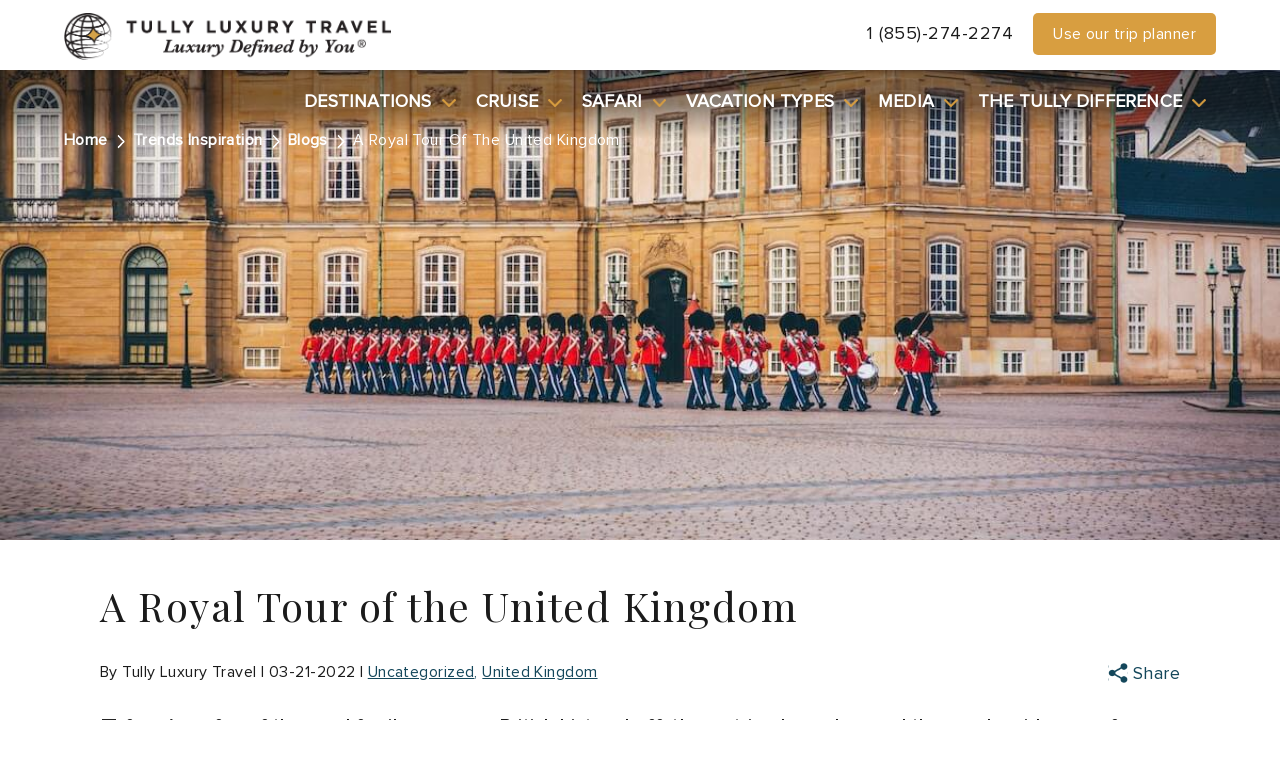

--- FILE ---
content_type: text/html; charset=UTF-8
request_url: https://www.tullyluxurytravel.com/trends-inspiration/blogs/a-royal-tour-of-the-united-kingdom/
body_size: 41252
content:
<!DOCTYPE html>
<html lang="en-US" >
<head>

<style>
	body .TLT_tullyInspiration_pod .TLT_font_28 a{
    line-height:30px;
    font-size:20px;
}

.TLT_destinations_bestOf_intro ul{
    list-style: disc;
    padding-left: 20px;
    margin: 1em 0;
}

.TLT_destinations_bestOf_intro li{
    font-size: 16px;
    line-height: 1.5;
    margin-bottom: 0.5em;
}

.TLT_heroBanner_bottom{
	display:none !important;
}

.TLT_promo_textBlock_container .TLT_promo_textBlock_image:nth-child(n + 6){
	display: block !important;
}

    #input_24_76_1{
        margin-right:15px !important;
    }

	#input_24_89_1{
        margin-right:15px !important;
    }


	/* @media(max-width:1023px){
	
		#field_12_23{
    margin-top: 76px !important;
    display: block !important;
		}

		#field_12_24{
    margin-top: 166px !important;
    display: block !important;
		}

	}

@media(min-width:1024px){

	#field_12_23{
    margin-top: 76px !important;
    display: block !important;
		}

		#field_12_24{
    margin-top: 156px !important;
    display: block !important;
		}

		#field_12_10{
			margin-top: -76px !important;
		}

} */



@media (min-width: 768px) {
   body .blog_page_intro_details_container a {
        display: inline;
    }
}


</style>


	<!-- Google Tag Manager -->
	<script>(function(w,d,s,l,i){w[l]=w[l]||[];w[l].push({'gtm.start':
	new Date().getTime(),event:'gtm.js'});var f=d.getElementsByTagName(s)[0],
	j=d.createElement(s),dl=l!='dataLayer'?'&l='+l:'';j.async=true;j.src=
	'https://www.googletagmanager.com/gtm.js?id='+i+dl;f.parentNode.insertBefore(j,f);
	})(window,document,'script','dataLayer','GTM-ND8S8SG');</script>
	<!-- End Google Tag Manager -->
	<meta charset="UTF-8">
<script type="text/javascript">
/* <![CDATA[ */
 var gform;gform||(document.addEventListener("gform_main_scripts_loaded",function(){gform.scriptsLoaded=!0}),window.addEventListener("DOMContentLoaded",function(){gform.domLoaded=!0}),gform={domLoaded:!1,scriptsLoaded:!1,initializeOnLoaded:function(o){gform.domLoaded&&gform.scriptsLoaded?o():!gform.domLoaded&&gform.scriptsLoaded?window.addEventListener("DOMContentLoaded",o):document.addEventListener("gform_main_scripts_loaded",o)},hooks:{action:{},filter:{}},addAction:function(o,n,r,t){gform.addHook("action",o,n,r,t)},addFilter:function(o,n,r,t){gform.addHook("filter",o,n,r,t)},doAction:function(o){gform.doHook("action",o,arguments)},applyFilters:function(o){return gform.doHook("filter",o,arguments)},removeAction:function(o,n){gform.removeHook("action",o,n)},removeFilter:function(o,n,r){gform.removeHook("filter",o,n,r)},addHook:function(o,n,r,t,i){null==gform.hooks[o][n]&&(gform.hooks[o][n]=[]);var e=gform.hooks[o][n];null==i&&(i=n+"_"+e.length),gform.hooks[o][n].push({tag:i,callable:r,priority:t=null==t?10:t})},doHook:function(n,o,r){var t;if(r=Array.prototype.slice.call(r,1),null!=gform.hooks[n][o]&&((o=gform.hooks[n][o]).sort(function(o,n){return o.priority-n.priority}),o.forEach(function(o){"function"!=typeof(t=o.callable)&&(t=window[t]),"action"==n?t.apply(null,r):r[0]=t.apply(null,r)})),"filter"==n)return r[0]},removeHook:function(o,n,t,i){var r;null!=gform.hooks[o][n]&&(r=(r=gform.hooks[o][n]).filter(function(o,n,r){return!!(null!=i&&i!=o.tag||null!=t&&t!=o.priority)}),gform.hooks[o][n]=r)}}); 
/* ]]> */
</script>

	<meta name="viewport" content="width=device-width, initial-scale=1, shrink-to-fit=no">
	<meta name="mobile-web-app-capable" content="yes">
	<meta name="apple-mobile-web-app-capable" content="yes">
	<meta name="format-detection" content="telephone=no">
    <meta name="facebook-domain-verification" content="cjzh4uao2xvf1zg90e9xmqh94nxpyp" />
	
	<!-- Favicon-->
	<link rel="shortcut icon" href="https://www.tullyluxurytravel.com/wp-content/themes/tully/favicon.ico" />
	<meta name="apple-mobile-web-app-title" content="Tully Luxury Travel - ">
	<link href='https://www.tullyluxurytravel.com/favicon.ico' rel='shortcut icon' type='image/x-icon'/>	
	<link rel="profile" href="http://gmpg.org/xfn/11">
	<link rel="pingback" href="https://www.tullyluxurytravel.com/xmlrpc.php">
	<link rel="stylesheet" href="https://use.typekit.net/cvr8wrz.css">
	<link rel='stylesheet' href="https://www.tullyluxurytravel.com/wp-content/themes/tully/css/AM_DC_CSS.css" />
	<script src="https://www.tullyluxurytravel.com/wp-content/themes/tully/inc/homepage_JS_master.min.js"></script>

	<link rel="stylesheet" type="text/css" href="https://www.tullyluxurytravel.com/wp-content/themes/tully/inc/homepage_CSS_master.min.css" />
<meta name='robots' content='index, follow, max-image-preview:large, max-snippet:-1, max-video-preview:-1' />
	<style>img:is([sizes="auto" i], [sizes^="auto," i]) { contain-intrinsic-size: 3000px 1500px }</style>
	
	<!-- This site is optimized with the Yoast SEO plugin v26.3 - https://yoast.com/wordpress/plugins/seo/ -->
	<title>A Royal Tour of the United Kingdom - Tully Luxury Travel</title>
	<meta name="description" content="Explore the United Kingdom like a royal: from Buckingham Palace and Windsor Castle down south, to Balmoral in Scotland. Find your favourite spots today," />
	<link rel="canonical" href="https://www.tullyluxurytravel.com/trends-inspiration/blogs/a-royal-tour-of-the-united-kingdom/" />
	<meta property="og:locale" content="en_US" />
	<meta property="og:type" content="article" />
	<meta property="og:title" content="A Royal Tour of the United Kingdom - Tully Luxury Travel" />
	<meta property="og:description" content="Explore the United Kingdom like a royal: from Buckingham Palace and Windsor Castle down south, to Balmoral in Scotland. Find your favourite spots today," />
	<meta property="og:url" content="https://www.tullyluxurytravel.com/trends-inspiration/blogs/a-royal-tour-of-the-united-kingdom/" />
	<meta property="og:site_name" content="Tully Luxury Travel" />
	<meta property="article:modified_time" content="2023-08-14T15:48:40+00:00" />
	<meta property="og:image" content="https://www.tullyluxurytravel.com/wp-content/uploads/2022/06/londong-buckingham-palace.jpg" />
	<meta property="og:image:width" content="1200" />
	<meta property="og:image:height" content="800" />
	<meta property="og:image:type" content="image/jpeg" />
	<meta name="twitter:card" content="summary_large_image" />
	<script type="application/ld+json" class="yoast-schema-graph">{"@context":"https://schema.org","@graph":[{"@type":"WebPage","@id":"https://www.tullyluxurytravel.com/trends-inspiration/blogs/a-royal-tour-of-the-united-kingdom/","url":"https://www.tullyluxurytravel.com/trends-inspiration/blogs/a-royal-tour-of-the-united-kingdom/","name":"A Royal Tour of the United Kingdom - Tully Luxury Travel","isPartOf":{"@id":"https://www.tullyluxurytravel.com/#website"},"primaryImageOfPage":{"@id":"https://www.tullyluxurytravel.com/trends-inspiration/blogs/a-royal-tour-of-the-united-kingdom/#primaryimage"},"image":{"@id":"https://www.tullyluxurytravel.com/trends-inspiration/blogs/a-royal-tour-of-the-united-kingdom/#primaryimage"},"thumbnailUrl":"https://www.tullyluxurytravel.com/wp-content/uploads/2022/06/londong-buckingham-palace.jpg","datePublished":"2022-03-21T19:39:41+00:00","dateModified":"2023-08-14T15:48:40+00:00","description":"Explore the United Kingdom like a royal: from Buckingham Palace and Windsor Castle down south, to Balmoral in Scotland. Find your favourite spots today,","breadcrumb":{"@id":"https://www.tullyluxurytravel.com/trends-inspiration/blogs/a-royal-tour-of-the-united-kingdom/#breadcrumb"},"inLanguage":"en-US","potentialAction":[{"@type":"ReadAction","target":["https://www.tullyluxurytravel.com/trends-inspiration/blogs/a-royal-tour-of-the-united-kingdom/"]}]},{"@type":"ImageObject","inLanguage":"en-US","@id":"https://www.tullyluxurytravel.com/trends-inspiration/blogs/a-royal-tour-of-the-united-kingdom/#primaryimage","url":"https://www.tullyluxurytravel.com/wp-content/uploads/2022/06/londong-buckingham-palace.jpg","contentUrl":"https://www.tullyluxurytravel.com/wp-content/uploads/2022/06/londong-buckingham-palace.jpg","width":1200,"height":800},{"@type":"BreadcrumbList","@id":"https://www.tullyluxurytravel.com/trends-inspiration/blogs/a-royal-tour-of-the-united-kingdom/#breadcrumb","itemListElement":[{"@type":"ListItem","position":1,"name":"Home","item":"https://www.tullyluxurytravel.com/"},{"@type":"ListItem","position":2,"name":"Blogs","item":"https://www.tullyluxurytravel.com/trends-inspiration/blogs/"},{"@type":"ListItem","position":3,"name":"A Royal Tour of the United Kingdom"}]},{"@type":"WebSite","@id":"https://www.tullyluxurytravel.com/#website","url":"https://www.tullyluxurytravel.com/","name":"Tully Luxury Travel","description":"","potentialAction":[{"@type":"SearchAction","target":{"@type":"EntryPoint","urlTemplate":"https://www.tullyluxurytravel.com/?s={search_term_string}"},"query-input":{"@type":"PropertyValueSpecification","valueRequired":true,"valueName":"search_term_string"}}],"inLanguage":"en-US"}]}</script>
	<!-- / Yoast SEO plugin. -->


<link rel="alternate" type="application/rss+xml" title="Tully Luxury Travel &raquo; Feed" href="https://www.tullyluxurytravel.com/feed/" />
<link rel="alternate" type="application/rss+xml" title="Tully Luxury Travel &raquo; Comments Feed" href="https://www.tullyluxurytravel.com/comments/feed/" />
<link rel="alternate" type="application/rss+xml" title="Tully Luxury Travel &raquo; A Royal Tour of the United Kingdom Comments Feed" href="https://www.tullyluxurytravel.com/trends-inspiration/blogs/a-royal-tour-of-the-united-kingdom/feed/" />
<script type="text/javascript">
/* <![CDATA[ */
window._wpemojiSettings = {"baseUrl":"https:\/\/s.w.org\/images\/core\/emoji\/15.1.0\/72x72\/","ext":".png","svgUrl":"https:\/\/s.w.org\/images\/core\/emoji\/15.1.0\/svg\/","svgExt":".svg","source":{"concatemoji":"https:\/\/www.tullyluxurytravel.com\/wp-includes\/js\/wp-emoji-release.min.js?ver=6.8.1"}};
/*! This file is auto-generated */
!function(i,n){var o,s,e;function c(e){try{var t={supportTests:e,timestamp:(new Date).valueOf()};sessionStorage.setItem(o,JSON.stringify(t))}catch(e){}}function p(e,t,n){e.clearRect(0,0,e.canvas.width,e.canvas.height),e.fillText(t,0,0);var t=new Uint32Array(e.getImageData(0,0,e.canvas.width,e.canvas.height).data),r=(e.clearRect(0,0,e.canvas.width,e.canvas.height),e.fillText(n,0,0),new Uint32Array(e.getImageData(0,0,e.canvas.width,e.canvas.height).data));return t.every(function(e,t){return e===r[t]})}function u(e,t,n){switch(t){case"flag":return n(e,"\ud83c\udff3\ufe0f\u200d\u26a7\ufe0f","\ud83c\udff3\ufe0f\u200b\u26a7\ufe0f")?!1:!n(e,"\ud83c\uddfa\ud83c\uddf3","\ud83c\uddfa\u200b\ud83c\uddf3")&&!n(e,"\ud83c\udff4\udb40\udc67\udb40\udc62\udb40\udc65\udb40\udc6e\udb40\udc67\udb40\udc7f","\ud83c\udff4\u200b\udb40\udc67\u200b\udb40\udc62\u200b\udb40\udc65\u200b\udb40\udc6e\u200b\udb40\udc67\u200b\udb40\udc7f");case"emoji":return!n(e,"\ud83d\udc26\u200d\ud83d\udd25","\ud83d\udc26\u200b\ud83d\udd25")}return!1}function f(e,t,n){var r="undefined"!=typeof WorkerGlobalScope&&self instanceof WorkerGlobalScope?new OffscreenCanvas(300,150):i.createElement("canvas"),a=r.getContext("2d",{willReadFrequently:!0}),o=(a.textBaseline="top",a.font="600 32px Arial",{});return e.forEach(function(e){o[e]=t(a,e,n)}),o}function t(e){var t=i.createElement("script");t.src=e,t.defer=!0,i.head.appendChild(t)}"undefined"!=typeof Promise&&(o="wpEmojiSettingsSupports",s=["flag","emoji"],n.supports={everything:!0,everythingExceptFlag:!0},e=new Promise(function(e){i.addEventListener("DOMContentLoaded",e,{once:!0})}),new Promise(function(t){var n=function(){try{var e=JSON.parse(sessionStorage.getItem(o));if("object"==typeof e&&"number"==typeof e.timestamp&&(new Date).valueOf()<e.timestamp+604800&&"object"==typeof e.supportTests)return e.supportTests}catch(e){}return null}();if(!n){if("undefined"!=typeof Worker&&"undefined"!=typeof OffscreenCanvas&&"undefined"!=typeof URL&&URL.createObjectURL&&"undefined"!=typeof Blob)try{var e="postMessage("+f.toString()+"("+[JSON.stringify(s),u.toString(),p.toString()].join(",")+"));",r=new Blob([e],{type:"text/javascript"}),a=new Worker(URL.createObjectURL(r),{name:"wpTestEmojiSupports"});return void(a.onmessage=function(e){c(n=e.data),a.terminate(),t(n)})}catch(e){}c(n=f(s,u,p))}t(n)}).then(function(e){for(var t in e)n.supports[t]=e[t],n.supports.everything=n.supports.everything&&n.supports[t],"flag"!==t&&(n.supports.everythingExceptFlag=n.supports.everythingExceptFlag&&n.supports[t]);n.supports.everythingExceptFlag=n.supports.everythingExceptFlag&&!n.supports.flag,n.DOMReady=!1,n.readyCallback=function(){n.DOMReady=!0}}).then(function(){return e}).then(function(){var e;n.supports.everything||(n.readyCallback(),(e=n.source||{}).concatemoji?t(e.concatemoji):e.wpemoji&&e.twemoji&&(t(e.twemoji),t(e.wpemoji)))}))}((window,document),window._wpemojiSettings);
/* ]]> */
</script>
<style id='wp-emoji-styles-inline-css' type='text/css'>

	img.wp-smiley, img.emoji {
		display: inline !important;
		border: none !important;
		box-shadow: none !important;
		height: 1em !important;
		width: 1em !important;
		margin: 0 0.07em !important;
		vertical-align: -0.1em !important;
		background: none !important;
		padding: 0 !important;
	}
</style>
<link rel='stylesheet' id='wp-block-library-css' href='https://www.tullyluxurytravel.com/wp-includes/css/dist/block-library/style.min.css?ver=6.8.1' type='text/css' media='all' />
<style id='classic-theme-styles-inline-css' type='text/css'>
/*! This file is auto-generated */
.wp-block-button__link{color:#fff;background-color:#32373c;border-radius:9999px;box-shadow:none;text-decoration:none;padding:calc(.667em + 2px) calc(1.333em + 2px);font-size:1.125em}.wp-block-file__button{background:#32373c;color:#fff;text-decoration:none}
</style>
<style id='global-styles-inline-css' type='text/css'>
:root{--wp--preset--aspect-ratio--square: 1;--wp--preset--aspect-ratio--4-3: 4/3;--wp--preset--aspect-ratio--3-4: 3/4;--wp--preset--aspect-ratio--3-2: 3/2;--wp--preset--aspect-ratio--2-3: 2/3;--wp--preset--aspect-ratio--16-9: 16/9;--wp--preset--aspect-ratio--9-16: 9/16;--wp--preset--color--black: #000000;--wp--preset--color--cyan-bluish-gray: #abb8c3;--wp--preset--color--white: #ffffff;--wp--preset--color--pale-pink: #f78da7;--wp--preset--color--vivid-red: #cf2e2e;--wp--preset--color--luminous-vivid-orange: #ff6900;--wp--preset--color--luminous-vivid-amber: #fcb900;--wp--preset--color--light-green-cyan: #7bdcb5;--wp--preset--color--vivid-green-cyan: #00d084;--wp--preset--color--pale-cyan-blue: #8ed1fc;--wp--preset--color--vivid-cyan-blue: #0693e3;--wp--preset--color--vivid-purple: #9b51e0;--wp--preset--gradient--vivid-cyan-blue-to-vivid-purple: linear-gradient(135deg,rgba(6,147,227,1) 0%,rgb(155,81,224) 100%);--wp--preset--gradient--light-green-cyan-to-vivid-green-cyan: linear-gradient(135deg,rgb(122,220,180) 0%,rgb(0,208,130) 100%);--wp--preset--gradient--luminous-vivid-amber-to-luminous-vivid-orange: linear-gradient(135deg,rgba(252,185,0,1) 0%,rgba(255,105,0,1) 100%);--wp--preset--gradient--luminous-vivid-orange-to-vivid-red: linear-gradient(135deg,rgba(255,105,0,1) 0%,rgb(207,46,46) 100%);--wp--preset--gradient--very-light-gray-to-cyan-bluish-gray: linear-gradient(135deg,rgb(238,238,238) 0%,rgb(169,184,195) 100%);--wp--preset--gradient--cool-to-warm-spectrum: linear-gradient(135deg,rgb(74,234,220) 0%,rgb(151,120,209) 20%,rgb(207,42,186) 40%,rgb(238,44,130) 60%,rgb(251,105,98) 80%,rgb(254,248,76) 100%);--wp--preset--gradient--blush-light-purple: linear-gradient(135deg,rgb(255,206,236) 0%,rgb(152,150,240) 100%);--wp--preset--gradient--blush-bordeaux: linear-gradient(135deg,rgb(254,205,165) 0%,rgb(254,45,45) 50%,rgb(107,0,62) 100%);--wp--preset--gradient--luminous-dusk: linear-gradient(135deg,rgb(255,203,112) 0%,rgb(199,81,192) 50%,rgb(65,88,208) 100%);--wp--preset--gradient--pale-ocean: linear-gradient(135deg,rgb(255,245,203) 0%,rgb(182,227,212) 50%,rgb(51,167,181) 100%);--wp--preset--gradient--electric-grass: linear-gradient(135deg,rgb(202,248,128) 0%,rgb(113,206,126) 100%);--wp--preset--gradient--midnight: linear-gradient(135deg,rgb(2,3,129) 0%,rgb(40,116,252) 100%);--wp--preset--font-size--small: 13px;--wp--preset--font-size--medium: 20px;--wp--preset--font-size--large: 36px;--wp--preset--font-size--x-large: 42px;--wp--preset--spacing--20: 0.44rem;--wp--preset--spacing--30: 0.67rem;--wp--preset--spacing--40: 1rem;--wp--preset--spacing--50: 1.5rem;--wp--preset--spacing--60: 2.25rem;--wp--preset--spacing--70: 3.38rem;--wp--preset--spacing--80: 5.06rem;--wp--preset--shadow--natural: 6px 6px 9px rgba(0, 0, 0, 0.2);--wp--preset--shadow--deep: 12px 12px 50px rgba(0, 0, 0, 0.4);--wp--preset--shadow--sharp: 6px 6px 0px rgba(0, 0, 0, 0.2);--wp--preset--shadow--outlined: 6px 6px 0px -3px rgba(255, 255, 255, 1), 6px 6px rgba(0, 0, 0, 1);--wp--preset--shadow--crisp: 6px 6px 0px rgba(0, 0, 0, 1);}:where(.is-layout-flex){gap: 0.5em;}:where(.is-layout-grid){gap: 0.5em;}body .is-layout-flex{display: flex;}.is-layout-flex{flex-wrap: wrap;align-items: center;}.is-layout-flex > :is(*, div){margin: 0;}body .is-layout-grid{display: grid;}.is-layout-grid > :is(*, div){margin: 0;}:where(.wp-block-columns.is-layout-flex){gap: 2em;}:where(.wp-block-columns.is-layout-grid){gap: 2em;}:where(.wp-block-post-template.is-layout-flex){gap: 1.25em;}:where(.wp-block-post-template.is-layout-grid){gap: 1.25em;}.has-black-color{color: var(--wp--preset--color--black) !important;}.has-cyan-bluish-gray-color{color: var(--wp--preset--color--cyan-bluish-gray) !important;}.has-white-color{color: var(--wp--preset--color--white) !important;}.has-pale-pink-color{color: var(--wp--preset--color--pale-pink) !important;}.has-vivid-red-color{color: var(--wp--preset--color--vivid-red) !important;}.has-luminous-vivid-orange-color{color: var(--wp--preset--color--luminous-vivid-orange) !important;}.has-luminous-vivid-amber-color{color: var(--wp--preset--color--luminous-vivid-amber) !important;}.has-light-green-cyan-color{color: var(--wp--preset--color--light-green-cyan) !important;}.has-vivid-green-cyan-color{color: var(--wp--preset--color--vivid-green-cyan) !important;}.has-pale-cyan-blue-color{color: var(--wp--preset--color--pale-cyan-blue) !important;}.has-vivid-cyan-blue-color{color: var(--wp--preset--color--vivid-cyan-blue) !important;}.has-vivid-purple-color{color: var(--wp--preset--color--vivid-purple) !important;}.has-black-background-color{background-color: var(--wp--preset--color--black) !important;}.has-cyan-bluish-gray-background-color{background-color: var(--wp--preset--color--cyan-bluish-gray) !important;}.has-white-background-color{background-color: var(--wp--preset--color--white) !important;}.has-pale-pink-background-color{background-color: var(--wp--preset--color--pale-pink) !important;}.has-vivid-red-background-color{background-color: var(--wp--preset--color--vivid-red) !important;}.has-luminous-vivid-orange-background-color{background-color: var(--wp--preset--color--luminous-vivid-orange) !important;}.has-luminous-vivid-amber-background-color{background-color: var(--wp--preset--color--luminous-vivid-amber) !important;}.has-light-green-cyan-background-color{background-color: var(--wp--preset--color--light-green-cyan) !important;}.has-vivid-green-cyan-background-color{background-color: var(--wp--preset--color--vivid-green-cyan) !important;}.has-pale-cyan-blue-background-color{background-color: var(--wp--preset--color--pale-cyan-blue) !important;}.has-vivid-cyan-blue-background-color{background-color: var(--wp--preset--color--vivid-cyan-blue) !important;}.has-vivid-purple-background-color{background-color: var(--wp--preset--color--vivid-purple) !important;}.has-black-border-color{border-color: var(--wp--preset--color--black) !important;}.has-cyan-bluish-gray-border-color{border-color: var(--wp--preset--color--cyan-bluish-gray) !important;}.has-white-border-color{border-color: var(--wp--preset--color--white) !important;}.has-pale-pink-border-color{border-color: var(--wp--preset--color--pale-pink) !important;}.has-vivid-red-border-color{border-color: var(--wp--preset--color--vivid-red) !important;}.has-luminous-vivid-orange-border-color{border-color: var(--wp--preset--color--luminous-vivid-orange) !important;}.has-luminous-vivid-amber-border-color{border-color: var(--wp--preset--color--luminous-vivid-amber) !important;}.has-light-green-cyan-border-color{border-color: var(--wp--preset--color--light-green-cyan) !important;}.has-vivid-green-cyan-border-color{border-color: var(--wp--preset--color--vivid-green-cyan) !important;}.has-pale-cyan-blue-border-color{border-color: var(--wp--preset--color--pale-cyan-blue) !important;}.has-vivid-cyan-blue-border-color{border-color: var(--wp--preset--color--vivid-cyan-blue) !important;}.has-vivid-purple-border-color{border-color: var(--wp--preset--color--vivid-purple) !important;}.has-vivid-cyan-blue-to-vivid-purple-gradient-background{background: var(--wp--preset--gradient--vivid-cyan-blue-to-vivid-purple) !important;}.has-light-green-cyan-to-vivid-green-cyan-gradient-background{background: var(--wp--preset--gradient--light-green-cyan-to-vivid-green-cyan) !important;}.has-luminous-vivid-amber-to-luminous-vivid-orange-gradient-background{background: var(--wp--preset--gradient--luminous-vivid-amber-to-luminous-vivid-orange) !important;}.has-luminous-vivid-orange-to-vivid-red-gradient-background{background: var(--wp--preset--gradient--luminous-vivid-orange-to-vivid-red) !important;}.has-very-light-gray-to-cyan-bluish-gray-gradient-background{background: var(--wp--preset--gradient--very-light-gray-to-cyan-bluish-gray) !important;}.has-cool-to-warm-spectrum-gradient-background{background: var(--wp--preset--gradient--cool-to-warm-spectrum) !important;}.has-blush-light-purple-gradient-background{background: var(--wp--preset--gradient--blush-light-purple) !important;}.has-blush-bordeaux-gradient-background{background: var(--wp--preset--gradient--blush-bordeaux) !important;}.has-luminous-dusk-gradient-background{background: var(--wp--preset--gradient--luminous-dusk) !important;}.has-pale-ocean-gradient-background{background: var(--wp--preset--gradient--pale-ocean) !important;}.has-electric-grass-gradient-background{background: var(--wp--preset--gradient--electric-grass) !important;}.has-midnight-gradient-background{background: var(--wp--preset--gradient--midnight) !important;}.has-small-font-size{font-size: var(--wp--preset--font-size--small) !important;}.has-medium-font-size{font-size: var(--wp--preset--font-size--medium) !important;}.has-large-font-size{font-size: var(--wp--preset--font-size--large) !important;}.has-x-large-font-size{font-size: var(--wp--preset--font-size--x-large) !important;}
:where(.wp-block-post-template.is-layout-flex){gap: 1.25em;}:where(.wp-block-post-template.is-layout-grid){gap: 1.25em;}
:where(.wp-block-columns.is-layout-flex){gap: 2em;}:where(.wp-block-columns.is-layout-grid){gap: 2em;}
:root :where(.wp-block-pullquote){font-size: 1.5em;line-height: 1.6;}
</style>
<link rel='stylesheet' id='understrap-styles-css' href='https://www.tullyluxurytravel.com/wp-content/themes/tully/css/theme.min.css?ver=.1764668972' type='text/css' media='all' />
<link rel='stylesheet' id='swiper-styles-css' href='https://www.tullyluxurytravel.com/wp-content/themes/tully/src/swiper/swiper.min.css?ver=.1764668972' type='text/css' media='all' />
<link rel='stylesheet' id='simple-bar-styles-css' href='https://www.tullyluxurytravel.com/wp-content/themes/tully/css/simpleBar-local.css?ver=1.0' type='text/css' media='all' />
<link rel='stylesheet' id='dflip-icons-style-css' href='https://www.tullyluxurytravel.com/wp-content/plugins/dflip/assets/css/themify-icons.min.css?ver=1.5.18' type='text/css' media='all' />
<link rel='stylesheet' id='dflip-style-css' href='https://www.tullyluxurytravel.com/wp-content/plugins/dflip/assets/css/dflip.min.css?ver=1.5.18' type='text/css' media='all' />
<script type="text/javascript" data-cfasync="false" src="https://www.tullyluxurytravel.com/wp-includes/js/jquery/jquery.min.js?ver=3.7.1" id="jquery-core-js"></script>
<script type="text/javascript" src="https://www.tullyluxurytravel.com/wp-includes/js/jquery/jquery-migrate.min.js?ver=3.4.1" id="jquery-migrate-js"></script>
<script type="text/javascript" src="https://www.tullyluxurytravel.com/wp-content/themes/tully/js/detect.min.js?ver=1.0.0" id="detect-js-js"></script>
<script type="text/javascript" src="https://www.tullyluxurytravel.com/wp-content/themes/tully/js/grid-slider.js?ver=1.0.0" id="grid-slider-js"></script>
<script type="text/javascript" src="https://www.tullyluxurytravel.com/wp-content/themes/tully/js/popup.js?ver=1.0.0" id="popup-js"></script>
<link rel="https://api.w.org/" href="https://www.tullyluxurytravel.com/wp-json/" /><link rel="alternate" title="JSON" type="application/json" href="https://www.tullyluxurytravel.com/wp-json/wp/v2/blogs/91567" /><link rel="EditURI" type="application/rsd+xml" title="RSD" href="https://www.tullyluxurytravel.com/xmlrpc.php?rsd" />
<meta name="generator" content="WordPress 6.8.1" />
<link rel='shortlink' href='https://www.tullyluxurytravel.com/?p=91567' />
<link rel="alternate" title="oEmbed (JSON)" type="application/json+oembed" href="https://www.tullyluxurytravel.com/wp-json/oembed/1.0/embed?url=https%3A%2F%2Fwww.tullyluxurytravel.com%2Ftrends-inspiration%2Fblogs%2Fa-royal-tour-of-the-united-kingdom%2F" />
<link rel="alternate" title="oEmbed (XML)" type="text/xml+oembed" href="https://www.tullyluxurytravel.com/wp-json/oembed/1.0/embed?url=https%3A%2F%2Fwww.tullyluxurytravel.com%2Ftrends-inspiration%2Fblogs%2Fa-royal-tour-of-the-united-kingdom%2F&#038;format=xml" />
<!-- start Simple Custom CSS and JS -->
<script>
  if (window.location.href === 'https://www.tullyluxurytravel.com/') {
    var style = document.createElement('style');
    style.innerHTML = `
      .TLT_testimonials_topSection h2 {
        margin: 0 0 30px 0;
        display: none;
      }
    `;
    document.head.appendChild(style);
  }
</script><!-- end Simple Custom CSS and JS -->
        <style type="text/css">
        @media (max-width: 768px) {
          /* Hide the white "Call Us" button */
          .mobile-contact-bar__button--phone {
            display: none !important;
          }

          /* Optional: make the gold "Plan Your Visit" button full width */
          .mobile-contact-bar__button--visit {
            width: 100% !important;
            text-align: center !important;
            border-radius: 0 !important; /* Optional - removes side rounding */
          }

          /* Optional: adjust container spacing */
          .mobile-contact-bar {
            justify-content: center !important;
          }
        }
        </style>
                <style type="text/css">
        @media (min-width: 769px) {
          body main {
            margin-top: 0;
          }
          
          .carousel_parent {
            display: flex;
            align-items: center;
          }
        }
        </style>
        

<script>
  (function(i,s,o,g,r,a,m){i['GoogleAnalyticsObject']=r;i[r]=i[r]||function(){
  (i[r].q=i[r].q||[]).push(arguments)},i[r].l=1*new Date();a=s.createElement(o),
  m=s.getElementsByTagName(o)[0];a.async=1;a.src=g;m.parentNode.insertBefore(a,m)
  })(window,document,'script','https://www.google-analytics.com/analytics.js','ga');

  ga('create', 'UA-REMOVED', 'auto');
  ga('send', 'pageview');

</script>
        <script>
var  timeout = 3000; // Timeout value to remove the flicker (in milliseconds)
!function(h,i,d,e){var  t,n=h.createElement("style");n.id=e,n.innerHTML="body{opacity:0}",h.head.appendChild(n),t=d,i.rmfk=function(){var  t=h.getElementById(e);t&&t.parentNode.removeChild(t)},setTimeout(i.rmfk,t)}(document,window,timeout,"abhide");
</script>
<!-- Mida A/B Testing Script (Place in <HEAD> for speed & no flicker) -->
<script type="text/javascript" async src="https://cdn.mida.so/js/optimize.js?key=bJVGmqv2Yv4g7BlWgj9k3o"></script>


                <!-- Mida A/B Testing Script (Place in <HEAD> for speed & no flicker) -->
        <script type="text/javascript" async src="https://cdn.mida.so/js/optimize.js?key=bJVGmqv2Yv4g7BlWgj9k3o"></script>
        <script data-cfasync="false"> var dFlipLocation = "https://www.tullyluxurytravel.com/wp-content/plugins/dflip/assets/"; var dFlipWPGlobal = {"text":{"toggleSound":"Turn on\/off Sound","toggleThumbnails":"Toggle Thumbnails","toggleOutline":"Toggle Outline\/Bookmark","previousPage":"Previous Page","nextPage":"Next Page","toggleFullscreen":"Toggle Fullscreen","zoomIn":"Zoom In","zoomOut":"Zoom Out","toggleHelp":"Toggle Help","singlePageMode":"Single Page Mode","doublePageMode":"Double Page Mode","downloadPDFFile":"Download PDF File","gotoFirstPage":"Goto First Page","gotoLastPage":"Goto Last Page","share":"Share"},"moreControls":"download,pageMode,startPage,endPage,sound","hideControls":"","scrollWheel":"true","backgroundColor":"#777","backgroundImage":"","height":"auto","paddingLeft":"20","paddingRight":"20","controlsPosition":"bottom","duration":800,"soundEnable":"true","enableDownload":"true","webgl":"true","hard":"none","maxTextureSize":"1600","rangeChunkSize":"524288","zoomRatio":1.5,"stiffness":3,"singlePageMode":"0","autoPlay":"false","autoPlayDuration":5000,"autoPlayStart":"false"};</script><meta name="generator" content="Elementor 3.32.5; features: additional_custom_breakpoints; settings: css_print_method-external, google_font-enabled, font_display-auto">
<style type="text/css">.recentcomments a{display:inline !important;padding:0 !important;margin:0 !important;}</style>			<style>
				.e-con.e-parent:nth-of-type(n+4):not(.e-lazyloaded):not(.e-no-lazyload),
				.e-con.e-parent:nth-of-type(n+4):not(.e-lazyloaded):not(.e-no-lazyload) * {
					background-image: none !important;
				}
				@media screen and (max-height: 1024px) {
					.e-con.e-parent:nth-of-type(n+3):not(.e-lazyloaded):not(.e-no-lazyload),
					.e-con.e-parent:nth-of-type(n+3):not(.e-lazyloaded):not(.e-no-lazyload) * {
						background-image: none !important;
					}
				}
				@media screen and (max-height: 640px) {
					.e-con.e-parent:nth-of-type(n+2):not(.e-lazyloaded):not(.e-no-lazyload),
					.e-con.e-parent:nth-of-type(n+2):not(.e-lazyloaded):not(.e-no-lazyload) * {
						background-image: none !important;
					}
				}
			</style>
			<link rel="icon" href="https://www.tullyluxurytravel.com/wp-content/uploads/2021/01/cropped-favicon-32x32.png" sizes="32x32" />
<link rel="icon" href="https://www.tullyluxurytravel.com/wp-content/uploads/2021/01/cropped-favicon-192x192.png" sizes="192x192" />
<link rel="apple-touch-icon" href="https://www.tullyluxurytravel.com/wp-content/uploads/2021/01/cropped-favicon-180x180.png" />
<meta name="msapplication-TileImage" content="https://www.tullyluxurytravel.com/wp-content/uploads/2021/01/cropped-favicon-270x270.png" />
		<style type="text/css" id="wp-custom-css">
			/*AM_LP
 */
.TLT_smallImageBanner_content a {
	width: calc(86% / 7);
}
@media only screen and (max-width: 767px), only screen and (-webkit-min-device-pixel-ratio: 1.5) and (max-width: 767px), only screen and (min--moz-device-pixel-ratio: 1.5) and (max-width: 767px), only screen and (-o-min-device-pixel-ratio: 3/2) and (max-width: 767px), only screen and (min-device-pixel-ratio: 1.5) and (max-width: 767px) {
.TLT_smallImageBanner_content a {
    width: calc(94% / 3);
}
}

.TLT_menu_header_subSubMenu_list {
	overflow: hidden;
	overflow-y: scroll;
}
.TLT_menu_header_sub_container {
	  height: 50vh;
    max-height: 600px;
    min-height: unset !important;
}
.TLT_menu_header_sub {
	    height: 100%;
    overflow: hidden;
    overflow-y: scroll;
}
.TLT_menu_header_subSubMenu_list::-webkit-scrollbar, .TLT_menu_header_sub::-webkit-scrollbar {
	display: none;
}
@media only screen and (max-width: 1180px), only screen and (-webkit-min-device-pixel-ratio: 1.5) and (max-width: 1180px), only screen and (min--moz-device-pixel-ratio: 1.5) and (max-width: 1180px), only screen and (-o-min-device-pixel-ratio: 3/2) and (max-width: 1180px), only screen and (min-device-pixel-ratio: 1.5) and (max-width: 1180px) {
	.TLT_menu_header_sub_container {
		height: unset;
		max-height: unset;
	}
}

/* AM_DC */
section.textBlockParent.quote-block {
	padding: 50px;
	background-color: #f7f7f7;
}

/*AM_DC - removal of Feefo banner */
#feefo-average-rating .col.col-6:nth-child(1) {
    max-width: unset;
}
#feefo-average-rating .col.col-6:nth-child(2) {
    display: none;
}
.elementor * {
    font-size: 16px;
}

/* end */

.inquiryForm2_container .gform_body {
	width: 100% !important;
}

.inquiryForm2_container .gform_wrapper.gravity-theme .gfield_label {
	font-family: ProximaNova_medium;
	font-weight: 500 !important;
}

.inquiryForm2_container .gfield_radio {
	display: flex;
	flex-direction: row;
}

.inquiryForm2_container .gfield_checkbox {
	display: flex;
	flex-direction: row;
	flex-wrap: wrap;
}

.TLT_inquiryForm_heard_about .gfield_checkbox {
	display: flex;
	flex-direction: column;
}

.inquiryForm2_container .gfield_checkbox .gchoice {
	display: flex;
	align-items: center;
}

.TLT_inquiryForm_heard_about {
	display: flex;
	justify-content: center;
	background: #F7F7F7;
	padding: 40px 0px;
}

.TLT_inquiryForm_heard_about 
.ginput_container_radio {
	padding: 0px 30px;
}

.TLT_inquiryForm_heard_about input[type='radio'] {
  -webkit-appearance: none;
  -moz-appearance: none;
  appearance: none;
  width: 27px;
  height: 27px;
  border: 2px solid #14475A;
  border-radius: 50%;
  outline: none; 
  transition: background 0.3s, border-color 0.3s;
}

.TLT_inquiryForm_heard_about 
input[type='radio']::after {
	background: transparent;
	content: '';
	display: block;
	width: 75%;
  height: 75%;
  margin: 13%;
	border-radius: 50%;
	transition: background 0.3s ease;
}

.TLT_inquiryForm_heard_about 
input[type='radio']:hover::after {
	background: #DEDEDE;
}

.TLT_inquiryForm_heard_about input[type='radio']:checked {
  border-color: #14475A;
}

.TLT_inquiryForm_heard_about input[type='radio']:checked::after {
  content: '';
	display: block;
	width: 75%;
  height: 75%;
  margin: 13%;
	background-color: #14475A;
	border-radius: 50%;
}


.TLT_inquiryForm_heard_about input[type='radio']:disabled {
  opacity: 0.6;
  cursor: not-allowed;
}

.TLT_inquiryForm_heard_about .gform_wrapper.gravity-theme .gfield-choice-input+label {
		font-family: 'ProximaNova_normal';
    font-size: 16px !important;
    font-weight: 500;
    padding-left: 20px;
}

.TLT_inquiryForm_heard_about
.gform_wrapper.gravity-theme .gfield_label {
	font-family: 'Playfair Display';
	font-size: 26px;
	font-weight: 400;
	padding: 0px 30px;
	text-align: left;

}

@media only screen and (min-width: 900px) {
	.TLT_inquiryForm_heard_about
	.gform_wrapper.gravity-theme .gfield_label {
			width: 60%;
	}
}

.TLT_inquiryForm_heard_about
#gform_24 {
	display: flex;
	flex-direction: column;
	justify-content: center;
}

.TLT_inquiryForm_heard_about
.gchoice {
	padding-top: 10px;
	padding-bottom: 10px;
}

.TLT_inquiryForm_heard_about .gform_button {
	width: 100%;
	background: #D89E40;
	color: #ffffff;
	font-weight: bold;
	border: 0;
	font-size: 16px;
	padding: 12px 36px;
	border-radius: 5px;
	cursor: pointer;
}

@media only screen and (min-width: 900px) {
	.TLT_inquiryForm_heard_about .gform_button {
		width: 225px !important;
	}
	.TLT_inquiryForm_heard_about .gform_footer {
	margin: 0 !important;
	padding-left: 230px !important;
	}
	.TLT_inquiryForm_heard_about
 .ginput_container_radio {
		padding-left: 230px;
	}
	.TLT_inquiryForm_heard_about
	.gform_wrapper.gravity-theme .gfield_label {
		text-align: center !important;
		padding: 0 !imporpant;
		font-size: 36px !important;
	}
}


.TLT_inquiryForm_heard_about .gform_button:hover {
	background: #C69039;
}

.TLT_inquiryForm_heard_about .gform_wrapper.gravity-theme .gform_footer {
	margin: 0 !important;
	padding: 8px 30px;
}

.inquiryForm2_container .gform_wrapper.gravity-theme .gfield-choice-input+label {
		font-family: 'ProximaNova_normal';
    font-size: 16px !important;
    font-weight: 500;
    padding-left: 20px;
    padding-right: 20px;
		max-width: unset !important
}

.inquiryForm2_container .ts-control {
	font-size: 16px !important;
	border: unset !important;
	padding: 13px 20px !important;
	border-radius: 8px !important;
}

.inquiryForm2_container .ts-dropdown {
	border: unset !important;
	border-radius: unset !important;
	box-shadow: unset !important;
}

.inquiryForm2_container .ts-dropdown .option:active {
	background: #13475A !important;
	color: white !important;
}

.inquiryForm2_container .ts-control .item {
	font-size: 16px !important;
	font-weight: 500 !important;
}

.inquiryForm2_container .ts-dropdown-content {
	max-height: 350px !important;
	padding: 0px !important;
}

.inquiryForm2_container .ts-dropdown .option {
	font-size: 16px !important;
	padding: 12px 20px !important;
}

.inquiryForm2_container
input[type='radio'] {
  -webkit-appearance: none;
  -moz-appearance: none;
  appearance: none;
  width: 27px;
  height: 27px;
  border: 2px solid #14475A;
  border-radius: 50%;
  outline: none; 
	background-color: transparent;
  transition: background 0.3s ease, border-color 0.3s ease;
}


.inquiryForm2_container
input[type='radio']::after {
	background: transparent;
	content: '';
	display: block;
	width: 75%;
  height: 75%;
  margin: 13%;
	border-radius: 50%;
	transition: background 0.3s ease;
}

.inquiryForm2_container
input[type='radio']:hover::after {
	background: #DEDEDE;
}

.inquiryForm2_container input[type='radio']:checked {
  border-color: #14475A;
}

.inquiryForm2_container input[type='radio']:checked::after {
  content: '';
	display: block;
	width: 75%;
  height: 75%;
  margin: 13%;
	background-color: #14475A;
	border-radius: 50%;
}


.inquiryForm2_container input[type='radio']:disabled {
  opacity: 0.6;
  cursor: not-allowed;
}

.inquiryForm2_container .gform_wrapper .gform_body .gform_fields .gfield .gfield_checkbox .gchoice {
	padding-top: 20px;
	padding-bottom: 20px;
}

.inquiryForm2_container
.gform_wrapper .gform_body .gform_fields #field_24_66.gfield .gfield_checkbox .gchoice {
	padding: unset !important;
}

.inquiryForm2_container .ginput_container_consent {
	display: flex;
	align-items: center;
}

#input_24_17_1 {
	margin-right: 12px;
}

.inquiryForm2_container .gform_wrapper.gravity-theme .ginput_container_date {
	justify-content: flex-end
}

.inquiryForm2_container .gform_wrapper.gravity-theme .ginput_container_date img.ui-datepicker-trigger {
	position: absolute;
	margin-left: unset !important;
	margin-right: 12px !important;
}

.inquiryForm2_container .gform_wrapper .gform_body .gform_fields .gfield .datepicker {
	width: 100% !important;
}

.inquiryForm2_container .gform_button {
	width: 225px;
	background: #D89E40;
	color: #ffffff;
	font-weight: bold;
	border: 0;
	padding: 12px 36px;
	border-radius: 5px;
	cursor: pointer;
}

@media only screen and ( max-width: 1000px) {
	.inquiryForm2_container .gform_button {
		width: 100% !important;
	}
}


.inquiryForm2_container .gform_button:hover {
	background: #C69039;
}

.inquiryForm2_container .gform_footer {
	display: flex !important;
	margin: 0 !important;
	padding: 0 !important;
}

#input_24_4, #input_24_5, #input_24_6, #input_24_7, #input_24_15, #input_24_56, #input_24_59, #input_24_71  {
	border: unset !important;
	padding: 13px 20px !important;
	border-radius: 8px !important;
}

#gform_submit_button_24 {
	font-size: 16px !important;
}

#input_24_65 {
	border: unset !important;
	padding: 13px 13px 13px 88px !important;
	border-radius: 8px !important;
}

body .gform_wrapper .gform_body .gform_fields #input_24_55 {
	border: 0px;
	background-image: url('/wp-content/themes/tully/images/datepicker.svg');
  background-repeat: no-repeat;
  background-position: right 10px center;
	padding: 13px 20px;
	border-radius: 8px;
}

#gform_24 input[type="checkbox"]:indeterminate {
	accent-color: red !important;
	border: 0px !important
}




#bitnami-banner {display:none;}

.hero__copy {
width: 60%;
margin: 30px auto 0 auto;
color: #fff;
text-align: center;
}
@media only screen and (max-width: 800px) {
	.hero__copy {
		width: 100%;
	}
	.country__hero .hero__content {
    top: 0px;
    width: 90%;
    padding: 0;
    margin: 0 auto;
		left: 0;
    -webkit-transform: none;
    transform: none;
	}
	.inquiryForm2_container .gfield_radio {
		display: flex;
		flex-direction: column;
	}
	
	.inquiryForm2_container .gfield_checkbox {
		display: flex;
		flex-direction: column;
	}
	
	.inquiryForm2_container .gform_wrapper .gform_body .gform_fields .gfield .gfield_radio .gchoice {
		padding-bottom: 20px
	}
}
@media only screen and ( min-width: 550px) and (max-width: 767px) {
	.country__hero .hero__content {
		top: 130px;
		left: 5%;
	}
	.country__hero {
    padding-top: 80%;
	}
	.gform_wrapper .gform_body .gform_fields .gfield .gfield_radio .gchoice {
		padding-bottom: 20px
	}
}
@media only screen and (max-width: 550px) {
	.country__hero.hero {
    padding-top: 130% !important;
   }
		.country__hero .hero__content {
		top: 130px;
		left: 5%;
	}
	.inquiryForm2_container .gfield_radio {
		display: flex;
		flex-direction: column;
	}
	.inquiryForm2_container .gform_wrapper .gform_body .gform_fields .gfield .gfield_radio .gchoice {
		padding-bottom: 20px
	}
}
@media only screen and (max-width: 400px) {
	.country__hero.hero {
    padding-top: 180% !important;
   }
	.inquiryForm2_container .gform_wrapper .gform_body .gform_fields .gfield .gfield_radio .gchoice {
		padding-bottom: 20px
	}
}

@media (min-width: 768px) {
    .col-md-4 {
        display: none;
        
    }
	.blog_page_intro_section_container h1 {
    margin-bottom: 20px;
    font-size: 40px;
}
.TLT_menu_header_sub_image h4 {
    display: none;
}
	
	.blog_page_intro_details_container a {
    display: none;
}
	
.simplebar-content-wrapper {
    display: none;
}
#tully-security-banner {
  display: none !important;
}
		</style>
		
 			<!-- inquiry form -->
<!-- 			<script src='https://code.jquery.com/jquery-1.12.4.js'></script> -->
            <script src="https://ajax.googleapis.com/ajax/libs/jquery/3.5.1/jquery.min.js"></script>
			<script type="text/javascript" src="https://cdn.jsdelivr.net/npm/daterangepicker/daterangepicker.min.js"></script>
            <script type='text/javascript' defer='defer' src='https://www.google.com/recaptcha/api.js?hl=en&#038;ver=5.5.7#038;render=explicit' id='gform_recaptcha-js'></script>
<!--             <link rel='stylesheet' href='//code.jquery.com/ui/1.12.1/themes/base/jquery-ui.css' /> -->

            <!-- theme styles -->
            <link rel="preconnect" href="https://fonts.googleapis.com">
            <link rel="preconnect" href="https://fonts.gstatic.com" crossorigin>
            <link href="https://fonts.googleapis.com/css2?family=Playfair+Display:wght@400;500;700&family=Roboto:wght@300;400;500;700&display=swap" rel="stylesheet">
            <link rel='stylesheet' type='text/css' href='https://www.tullyluxurytravel.com/wp-content/themes/tully/PageBuilder/CSS/Old_CSS.css' />
            <link rel='stylesheet' type='text/css' href='https://www.tullyluxurytravel.com/wp-content/themes/tully/PageBuilder/CSS/Master_CSS.css' />
            
            <!-- theme scripts -->
            <script src='https://www.tullyluxurytravel.com/wp-content/themes/tully/PageBuilder/JS/Master_JS.js'></script>

</head>

<body class="wp-singular blogs-template-default single single-blogs postid-91567 wp-theme-tully elementor-default elementor-kit-40304">
	
	<!-- Google Tag Manager (noscript) -->
	<noscript><iframe src="https://www.googletagmanager.com/ns.html?id=GTM-ND8S8SG"
	height="0" width="0" style="display:none;visibility:hidden"></iframe></noscript>
	<!-- End Google Tag Manager (noscript) -->
	
<div class="hfeed site" id="page">
	        <section id='TLT_header_parent' style=''>
			<div class='TLT_header_container_mobile'>
				<div class='TLT_header_image_container_mobile'>
					<a href='https://www.tullyluxurytravel.com'>
						<img class='TLT_header_image_desktop' src='https://www.tullyluxurytravel.com/wp-content/themes/tully/TLT_menus/Images/TLT_Registered_logo_v4.png' />
						<img 
					class='TLT_header_image_mobile' 
					src='https://www.tullyluxurytravel.com/wp-content/themes/tully/TLT_menus/Images/TLT_Box_Black.svg' 
				/>
					</a>
				</div>

				<div class='TLT_header_menu_mobile_buttons'>
					<div class='TLT_header_menu_mobile_phoneSection'>
						<a href="tel: 1 (855)-274-2274">
							<svg width="26" height="26" viewBox="0 0 26 26" fill="none" xmlns="http://www.w3.org/2000/svg">
								<path fill-rule="evenodd" clip-rule="evenodd" d="M25.9985 21.7891C25.9993 24.1971 23.9825 26.1224 21.578 25.9939C16.6782 25.7322 11.331 23.3325 7.00084 19.0022C2.66756 14.6715 0.267263 9.32183 0.00604777 4.42051C-0.122076 2.01645 1.80205 0 4.20952 0H6.93322C7.59467 0 7.98766 0.559732 8.13752 1.2043L9.32173 6.34886C9.47295 7.00579 9.27166 7.6941 8.79032 8.16605L7.54378 9.38828C6.65222 10.2625 6.51001 11.6482 7.20632 12.6846C7.98575 13.8447 8.90792 14.9705 9.96658 16.0311C11.0255 17.09 12.1521 18.0125 13.3132 18.792C14.3497 19.4879 15.735 19.3456 16.609 18.4542L17.8316 17.2073C18.3036 16.726 18.9919 16.5247 19.6488 16.6759L24.7934 17.8601C25.4379 18.01 25.9977 18.4028 25.9977 19.0644L25.9985 21.7891Z" fill="#231F20"/>
							</svg>

						</a>
					</div>
					<div class="TLT_header_menu_mobile_phoneSection_number">
							<a href="tel: 1 (855)-274-2274">
								<p>1 (855)-274-2274</p>
							</a>
					</div>
					<a href="tel:18552742274">
						<div class="TLT_header_menu_mobile_phoneSection_icon">
							<svg width="26" height="26" viewBox="0 0 26 26" fill="none" xmlns="http://www.w3.org/2000/svg">
								<path fill-rule="evenodd" clip-rule="evenodd" d="M25.9985 21.7891C25.9993 24.1971 23.9825 26.1224 21.578 25.9939C16.6782 25.7322 11.331 23.3325 7.00084 19.0022C2.66756 14.6715 0.267263 9.32183 0.00604777 4.42051C-0.122076 2.01645 1.80205 0 4.20952 0H6.93322C7.59467 0 7.98766 0.559732 8.13752 1.2043L9.32173 6.34886C9.47295 7.00579 9.27166 7.6941 8.79032 8.16605L7.54378 9.38828C6.65222 10.2625 6.51001 11.6482 7.20632 12.6846C7.98575 13.8447 8.90792 14.9705 9.96658 16.0311C11.0255 17.09 12.1521 18.0125 13.3132 18.792C14.3497 19.4879 15.735 19.3456 16.609 18.4542L17.8316 17.2073C18.3036 16.726 18.9919 16.5247 19.6488 16.6759L24.7934 17.8601C25.4379 18.01 25.9977 18.4028 25.9977 19.0644L25.9985 21.7891Z" fill="#231F20"/>
							</svg>
						</div>
					</a>
					<div class='TLT_header_menu_mobile_linkSection'>
							<a href="/contact/" onclick='do_goTo_contentUs()'>
								<p>Use our trip planner</p>
							</a>
						</div>

					<div class='TLT_header_menu_mobile_menuButton' onclick='TLT_menu_header_showMenu_mobile()'>
						<img src='https://www.tullyluxurytravel.com/wp-content/themes/tully/TLT_menus/Images/group-12.svg' />
					</div>
				</div>
			</div>

			<div class="TLT_header_menu_mobile_nav_parent_container">
				<div class="TLT_header_menu_mobile_nav_topSection">
					<div class="TLT_header_menu_mobile_nav_close">
						<img class='TLT_header_menu_mobile_nav_close_button' src='https://www.tullyluxurytravel.com/wp-content/themes/tully/TLT_menus/Images/cancel.svg' openClosed='open' onclick='TLT_mobileNav_hideShow(this)' />
						<div class='TLT_header_menu_mobile_nav_back_button' sub_count=0 onclick=''>
							<img src="https://www.tullyluxurytravel.com/wp-content/themes/tully/TLT_menus/Images/chevron-down-orange.png" />
							<p>back</p>
						</div>
					</div>
					<div class="TLT_header_menu_mobile_nav_home">
						<a href="https://www.tullyluxurytravel.com">
							<img src="https://www.tullyluxurytravel.com/wp-content/themes/tully/TLT_menus/Images/group-4@3x.jpg" />
						</a>
					</div>	
				</div>

				<div class="TLT_header_menu_mobile_nav_bottomSection">
					<div class="TLT_header_menu_mobile_nav_cta">
						<a href="#">CTA 2</a>
					</div>
					<div class="TLT_header_menu_mobile_nav_phone">
					<a href="#">
						<img src="https://www.tullyluxurytravel.com/wp-content/themes/tully/TLT_menus/Images/phone.svg" />
						<p>phone number</p>
					</a>
					</div>
				</div>
			</div>
		</section>	
	      <section id='TLT_menu_header_parent'>
    <div class='TLT_menu_header_mobileButtons'>
      <div class='TLT_menu_header_mobileButtons_close'>
        <img src='https://www.tullyluxurytravel.com/wp-content/themes/tully/TLT_menus/Images/cancel.svg' onclick='TLT_menu_header_hideMenu_mobile()' />
        <p onclick='TLT_menu_header_hideSubMenu_mobile()' menu-index=0 menu-level=0><img src="https://www.tullyluxurytravel.com/wp-content/themes/tully/TLT_menus/Images/chevron-down-orange.png" /> Back</p>
      </div>
      <div class='TLT_menu_header_mobileButtons_logo'>
        <a href='https://www.tullyluxurytravel.com'>
          <img src='https://www.tullyluxurytravel.com/wp-content/uploads/2021/10/TLT_Luxury_Defined_by_You-Logo-registered_Tully-Luxury-Travel-Box-Black.png' />
        </a>
      </div>
    </div>
    <div class='TLT_menu_header_main'>
      <ul>
        <p onclick='TLT_menu_header_showMenu(this, 880)' class="TLT_menu_header_main_nav">
          <a>DESTINATIONS</a>
          <img style='transform: rotate(0deg);' onclick='TLT_menu_header_showMenu(this, 880)' src="https://www.tullyluxurytravel.com/wp-content/themes/tully/TLT_menus/Images/chevron-down-orange.png" />
        </p>
        <p style="display:none;">
          <a href="https://www.tullyluxurytravel.com/private-travel/">PRIVATE TRAVEL</a>
        </p>
        <p onclick='TLT_menu_header_showMenu(this, 880)' class="TLT_menu_header_main_nav">
          <a>CRUISE</a>
          <img style='transform: rotate(0deg);' onclick='TLT_menu_header_showMenu(this, 880)' src="https://www.tullyluxurytravel.com/wp-content/themes/tully/TLT_menus/Images/chevron-down-orange.png" />
        </p>
        <p onclick='TLT_menu_header_showMenu(this, 880)' class="TLT_menu_header_main_nav">
          <a>SAFARI</a>
          <img style='transform: rotate(0deg);' onclick='TLT_menu_header_showMenu(this, 880)' src="https://www.tullyluxurytravel.com/wp-content/themes/tully/TLT_menus/Images/chevron-down-orange.png" />
        </p>
        <p onclick='TLT_menu_header_showMenu(this, 880)' class="TLT_menu_header_main_nav">
          <a>VACATION TYPES</a>
          <img style='transform: rotate(0deg);' onclick='TLT_menu_header_showMenu(this, 880)' src="https://www.tullyluxurytravel.com/wp-content/themes/tully/TLT_menus/Images/chevron-down-orange.png" />
        </p>
        <p onclick='TLT_menu_header_showMenu(this, 880)' class="TLT_menu_header_main_nav">
          <a>MEDIA</a>
          <img style='transform: rotate(0deg);' src="https://www.tullyluxurytravel.com/wp-content/themes/tully/TLT_menus/Images/chevron-down-orange.png" />
        </p>
        <p onclick='TLT_menu_header_showMenu(this, 880)' class="TLT_menu_header_main_nav">
          <a>THE TULLY DIFFERENCE</a>
          <img style='transform: rotate(0deg);' src="https://www.tullyluxurytravel.com/wp-content/themes/tully/TLT_menus/Images/chevron-down-orange.png" />
        </p>
      </ul>
    </div>
    <div class='TLT_menu_header_sub_container'>
      <div class='TLT_menu_header_sub'>
        <a href="/destinations/">View all destinations</a>
        <ul>
          <li>
            <p onmouseover='TLT_menu_header_showSubMenu(this, 880); TLT_menu_header_subNavHover(this)' onclick='TLT_menu_header_showSubMenu(this, 880); TLT_menu_header_subNavHover(this)'>
              <span>Africa</span>
              <img style='transform: rotate(270deg);' src="https://www.tullyluxurytravel.com/wp-content/themes/tully/TLT_menus/Images/chevron-down-orange.png" />
            </p>
          </li>
          <li>
            <p onmouseover='TLT_menu_header_showSubMenu(this, 880); TLT_menu_header_subNavHover(this)' onclick='TLT_menu_header_showSubMenu(this, 880); TLT_menu_header_subNavHover(this)'>
              <span>Asia</span>
              <img style='transform: rotate(270deg);' src="https://www.tullyluxurytravel.com/wp-content/themes/tully/TLT_menus/Images/chevron-down-orange.png" />
            </p>
          </li>
          <li>
            <p onmouseover='TLT_menu_header_showSubMenu(this, 880); TLT_menu_header_subNavHover(this)' onclick='TLT_menu_header_showSubMenu(this, 880); TLT_menu_header_subNavHover(this)'>
              <a style="cursor:auto;">Caribbean</a>
              <img style='transform: rotate(270deg);' src="https://www.tullyluxurytravel.com/wp-content/themes/tully/TLT_menus/Images/chevron-down-orange.png" />
            </p>
          </li>
          <li>
            <p onmouseover='TLT_menu_header_showSubMenu(this, 880); TLT_menu_header_subNavHover(this)' onclick='TLT_menu_header_showSubMenu(this, 880); TLT_menu_header_subNavHover(this)'>
              <span>Central America</span>
              <img style='transform: rotate(270deg);' src="https://www.tullyluxurytravel.com/wp-content/themes/tully/TLT_menus/Images/chevron-down-orange.png" />
            </p>
          </li>
          <li>
            <p onmouseover='TLT_menu_header_showSubMenu(this, 880); TLT_menu_header_subNavHover(this)' onclick='TLT_menu_header_showSubMenu(this, 880); TLT_menu_header_subNavHover(this)'>
              <span>Europe</span>
              <img style='transform: rotate(270deg);' src="https://www.tullyluxurytravel.com/wp-content/themes/tully/TLT_menus/Images/chevron-down-orange.png" />
            </p>
          </li>
          <li>
            <p onmouseover='TLT_menu_header_showSubMenu(this, 880); TLT_menu_header_subNavHover(this)' onclick='TLT_menu_header_showSubMenu(this, 880); TLT_menu_header_subNavHover(this)'>
              <span>Middle East</span>
              <img style='transform: rotate(270deg);' src="https://www.tullyluxurytravel.com/wp-content/themes/tully/TLT_menus/Images/chevron-down-orange.png" />
            </p>
          </li>
          <li>
            <p onmouseover='TLT_menu_header_showSubMenu(this, 880); TLT_menu_header_subNavHover(this)' onclick='TLT_menu_header_showSubMenu(this, 880); TLT_menu_header_subNavHover(this)'>
              <span>North America</span>
              <img style='transform: rotate(270deg);' src="https://www.tullyluxurytravel.com/wp-content/themes/tully/TLT_menus/Images/chevron-down-orange.png" />
            </p>
          </li>
          <li>
            <p onmouseover='TLT_menu_header_showSubMenu(this, 880); TLT_menu_header_subNavHover(this)' onclick='TLT_menu_header_showSubMenu(this, 880); TLT_menu_header_subNavHover(this)'>
              <span>Oceania</span>
              <img style='transform: rotate(270deg);' src="https://www.tullyluxurytravel.com/wp-content/themes/tully/TLT_menus/Images/chevron-down-orange.png" />
            </p>
          </li>
          <li>
            <p onmouseover='TLT_menu_header_showSubMenu(this, 880); TLT_menu_header_subNavHover(this)' onclick='TLT_menu_header_showSubMenu(this, 880); TLT_menu_header_subNavHover(this)'>
              <span>South America</span>
              <img style='transform: rotate(270deg);' src="https://www.tullyluxurytravel.com/wp-content/themes/tully/TLT_menus/Images/chevron-down-orange.png" />
            </p>
          </li>
        </ul>
      </div>

      <div class='TLT_menu_header_sub_image_container'>
        <div class="TLT_menu_header_subSubMenu_container">
          <div class="TLT_menu_header_subSubMenu">
            <div class="TLT_menu_header_subSubMenu_list">
              <div class='TLT_menu_header_subSubMenu_list_column'>
                <h6>East Africa</h6>
                <p><a href="/ethiopia/">Ethiopia</a></p>
                <p><a href="/mauritius/">Mauritius</a></p>
                <p><a href="/mozambique/">Mozambique</a></p>
                <p><a href="/seychelles/">Seychelles</a></p>
                <span></span>
                <h6>North Africa</h6>
                <p><a href="/egypt/">Egypt</a></p>
                <p><a href="/morocco/">Morocco</a></p>
                <span></span>
                <span></span>
                <span></span>
              </div>
              <div class='TLT_menu_header_subSubMenu_list_column'>
                <span></span>
                <h6>Southern Africa</h6>
                <p><a href="/madagascar/">Madagascar</a></p>
              </div>
            </div>

            <div class="TLT_menu_header_subSubMenu_blogContainer">
              <div class='TLT_menu_header_subSubMenu_blogCard'>
                <div class='TLT_menu_header_subSubMenu_blogCard_top' style="background-image: url(https://www.tullyluxurytravel.com/wp-content/uploads/2021/01/africa-luxury-travel.jpg); ">
                  <div class="TLT_menu_header_subSubMenu_blogCard_topGradient"></div>
                  <h5>Africa</h5>
                </div>

                <div class='TLT_menu_header_subSubMenu_blogCard_bottom'>
                  <p>Through its extraordinary wildlife safaris, environmental majesty and ancient traditions, Africa is an epic storybook adventure. Experience unparalleled luxury via rainforest, coastline, dessert and mountain.</p>
                  <a href=""> <img src="https://www.tullyluxurytravel.com/wp-content/themes/tully/TLT_menus/Images/chevron-down-orange.png" /></a>
                </div>
              </div>
            </div>
          </div>
          <div class="TLT_menu_header_subSubMenu">
            <div class="TLT_menu_header_subSubMenu_list">
              <div class='TLT_menu_header_subSubMenu_list_column'>
                <h6>Far East</h6>
                <p><a href="/china/">China</a></p>
                <p><a href="/japan/">Japan</a></p>
                <span></span>
                <h6>South Asia</h6>
                <p><a href="/bhutan/">Bhutan</a></p>
                <p><a href="/india/">India</a></p>
                <p><a href="/maldives/">Maldives</a></p>
                <p><a href="/myanmar/">Myanmar</a></p>
                <p><a href="/nepal/">Nepal</a></p>
                <p><a href="/sri-lanka/">Sri Lanka</a></p>
                <span></span>
                <span></span>
                <span></span>
                <span></span>
              </div>
              <div class='TLT_menu_header_subSubMenu_list_column'>
                <h6>Southeast Asia</h6>
                <p><a href="/cambodia/">Cambodia</a></p>
                <p><a href="/indonesia/">Indonesia</a></p>
                <p><a href="/laos/">Laos</a></p>
                <p><a href="/malaysia/">Malaysia</a></p>
                <p><a href="/singapore/">Singapore</a></p>
                <p><a href="/taiwan/">Taiwan</a></p>
                <p><a href="/thailand/">Thailand</a></p>
                <p><a href="/vietnam/">Vietnam</a></p>
                <span></span>
              </div>
            </div>

            <div class="TLT_menu_header_subSubMenu_blogContainer">
              <div class='TLT_menu_header_subSubMenu_blogCard'>
                <div class='TLT_menu_header_subSubMenu_blogCard_top' style="background-image: url(https://www.tullyluxurytravel.com/wp-content/uploads/2021/01/asia-luxury-travel.jpg); ">
                  <div class="TLT_menu_header_subSubMenu_blogCard_topGradient"></div>
                  <h5>Asia</h5>
                </div>

                <div class='TLT_menu_header_subSubMenu_blogCard_bottom'>
                  <p>Intoxicatingly beautiful and rooted in custom, Asia reveals a heightened mysticism and generosity of spirit throughout each celebrated region. Discover centuries of culture and engaging hospitality with every step.</p>
                  <a href=""> <img src="https://www.tullyluxurytravel.com/wp-content/themes/tully/TLT_menus/Images/chevron-down-orange.png" /></a>
                </div>
              </div>
            </div>
          </div>
          <div class="TLT_menu_header_subSubMenu">
            <div class="TLT_menu_header_subSubMenu_list">
              <div class='TLT_menu_header_subSubMenu_list_column'>
                <p><a href="/caribbean/antigua/">Antigua</a></p>
                <p><a href="/caribbean/anguilla/">Anguilla</a></p>
                <p><a href="/caribbean/aruba-private-travel/">Aruba</a></p>
                <p><a href="/caribbean/bahamas/">Bahamas</a></p>
                <p><a href="/caribbean/barbados/">Barbados</a></p>
                <p><a href="/caribbean/bermuda/">Bermuda</a></p>
                <p><a href="/caribbean/british-virgin-islands-private-travel/">British Virgin Islands</a></p>
                <p><a href="/caribbean/canouan-grenadines-private-travel/">Canouan, The Grenadines</a></p>
                <p><a href="/caribbean/cayman-islands/">Cayman Islands</a></p>
                <p><a href="/caribbean/dominican-republic/">Dominican Republic</a></p>
                <p><a href="/caribbean/grenada-private-travel/">Grenada</a></p>
                <p><a href="/caribbean/jamaica/">Jamaica</a></p>
                <p><a href="/puerto-rico/">Puerto Rico</a></p>
                <p><a href="/caribbean/saint-barthelemy/">Saint Barthelemy</a></p>
                <p><a href="/caribbean/st-kitts-nevis-private-travel/">St. Kitts & Nevis</a></p>
                <p><a href="/caribbean/st-lucia/">St. Lucia</a></p>
                <p><a href="/caribbean/st-maartin-private-travel/">St. Martin</a></p>
                <p><a href="/caribbean/turks-caicos/">Turks & Caicos</a></p>
              </div>
            </div>

            <div class="TLT_menu_header_subSubMenu_blogContainer">
              <div class='TLT_menu_header_subSubMenu_blogCard'>
                <div class='TLT_menu_header_subSubMenu_blogCard_top' style="background-image: url(https://www.tullyluxurytravel.com/wp-content/uploads/2021/01/caribbean-luxury-travel.jpg); ">
                  <div class="TLT_menu_header_subSubMenu_blogCard_topGradient"></div>
                  <h5>Caribbean</h5>
                </div>

                <div class='TLT_menu_header_subSubMenu_blogCard_bottom'>
                  <p>Choose from an ever-increasing portfolio of luxury resorts and private islands along the azure waters of the Caribbean. Marine adventure, culinary perfection and complete seclusion all have a spot on the day’s agenda.</p>
                  <a href=""> <img src="https://www.tullyluxurytravel.com/wp-content/themes/tully/TLT_menus/Images/chevron-down-orange.png" /></a>
                </div>
              </div>
            </div>
          </div>
          <div class="TLT_menu_header_subSubMenu">
            <div class="TLT_menu_header_subSubMenu_list">
              <div class='TLT_menu_header_subSubMenu_list_column'>
              <p><a href="/caribbean/belize/">Belize</a></p>
                <p><a href="/costa-rica/">Costa Rica</a></p>
                <p><a href="/guatemala/">Guatemala</a></p>
                <p><a href="/nicaragua/">Nicaragua</a></p>
                <p><a href="/panama/">Panama</a></p>
              </div>
            </div>

            <div class="TLT_menu_header_subSubMenu_blogContainer">
              <div class='TLT_menu_header_subSubMenu_blogCard'>
                <div class='TLT_menu_header_subSubMenu_blogCard_top' style="background-image: url(https://www.tullyluxurytravel.com/wp-content/uploads/2020/01/Costa-Rica-waterfall-CR-shutterstock_267050630.jpg); ">
                  <div class="TLT_menu_header_subSubMenu_blogCard_topGradient"></div>
                  <h5>Central America</h5>
                </div>

                <div class='TLT_menu_header_subSubMenu_blogCard_bottom'>
                  <p>Soothing vistas and diverse eco-adventure await in Central America. See the sun rise over the rim of a volcano, roam the ruins of the Mayans, ride through nature conservatories and paddle through jungle mangroves.</p>
                  <a href=""> <img src="https://www.tullyluxurytravel.com/wp-content/themes/tully/TLT_menus/Images/chevron-down-orange.png" /></a>
                </div>
              </div>
            </div>
          </div>
          <div class="TLT_menu_header_subSubMenu">
            <div class="TLT_menu_header_subSubMenu_list">
              <div class='TLT_menu_header_subSubMenu_list_column'>
                <p><a href="/austria/">Austria</a></p>
                <p><a href="/belgium/">Belgium</a></p>
                <p><a href="/croatia/">Croatia</a></p>
                <p><a href="/czech-republic/">Czech Republic</a></p>
                <p><a href="/denmark/">Denmark</a></p>
                <p><a href="/england/">England</a></p>
                <p><a href="/finland/">Finland</a></p>
                <p><a href="/france/">France</a></p>
                <p><a href="/germany/">Germany</a></p>
                <p><a href="/greece/">Greece</a></p>
                <p><a href="/hungary/">Hungary</a></p>
                <p><a href="/iceland/">Iceland</a></p>
                <p><a href="/ireland/">Ireland</a></p>
                <p><a href="/italy/">Italy</a></p>
                <p><a href="/malta/">Malta</a></p>
              </div>
              <div class='TLT_menu_header_subSubMenu_list_column'>
                <p><a href="/mediterranean/">Mediterranean</a></p>
                <p><a href="/montenegro/">Montenegro</a></p>
                <p><a href="/netherlands/">Netherlands</a></p>
                <p><a href="/norway/">Norway</a></p>
                <p><a href="/poland/">Poland</a></p>
                <p><a href="/portugal/">Portugal</a></p>
                <p><a href="/russia/">Russia</a></p>
                <p><a href="/scotland/">Scotland</a></p>
                <p><a href="/spain/">Spain</a></p>
                <p><a href="/switzerland/">Switzerland</a></p>
                <p><a href="/sweden/">Sweden</a></p>
                <p><a href="/turkey/">Turkey</a></p>
                <p><a href="/united-kingdom/">United Kingdom</a></p>
              </div>
            </div>

            <div class="TLT_menu_header_subSubMenu_blogContainer">
              <div class='TLT_menu_header_subSubMenu_blogCard'>
                <div class='TLT_menu_header_subSubMenu_blogCard_top' style="background-image: url(https://www.tullyluxurytravel.com/wp-content/uploads/2021/01/europe-luxury-travel.jpg); ">
                  <div class="TLT_menu_header_subSubMenu_blogCard_topGradient"></div>
                  <h5>Europe</h5>
                </div>

                <div class='TLT_menu_header_subSubMenu_blogCard_bottom'>
                  <p>A multitude of environs– coast, country and city – make for a feast of diversity in Europe. The unique histories, gastronomic extravagance and cultural riches bring a deluxe profusion of Old World elegance.</p>
                  <a href=""> <img src="https://www.tullyluxurytravel.com/wp-content/themes/tully/TLT_menus/Images/chevron-down-orange.png" /></a>
                </div>
              </div>
            </div>
          </div>
          <div class="TLT_menu_header_subSubMenu">
            <div class="TLT_menu_header_subSubMenu_list">
              <div class='TLT_menu_header_subSubMenu_list_column'>
                <p><a href="https://www.tullyluxurytravel.com/egypt/">Egypt</a></p>
                <p><a href="https://www.tullyluxurytravel.com/israel/">Israel</a></p>
                <p><a href="https://www.tullyluxurytravel.com/jordan/">Jordan</a></p>
                <p><a href="https://www.tullyluxurytravel.com/oman/">Oman</a></p>
                <p><a href="https://www.tullyluxurytravel.com/qatar/">Qatar</a></p>
                <p><a href="https://www.tullyluxurytravel.com/turkey/">Turkey</a></p>
                <p><a href="https://www.tullyluxurytravel.com/united-arab-emirates/">United Arab Emirates</a></p>
              </div>
            </div>

            <div class="TLT_menu_header_subSubMenu_blogContainer">
              <div class='TLT_menu_header_subSubMenu_blogCard'>
                <div class='TLT_menu_header_subSubMenu_blogCard_top' style="background-image: url(https://www.tullyluxurytravel.com/wp-content/uploads/2024/12/dfd53bd7-81f3-47b7-93a2-6d9606e4176d-1.jpg); ">
                  <div class="TLT_menu_header_subSubMenu_blogCard_topGradient"></div>
                  <h5>Middle East</h5>
                </div>

                <div class='TLT_menu_header_subSubMenu_blogCard_bottom'>
                  <p>Discover the timeless allure of the eastern Mediterranean where ancient civilizations meet modern splendor. Explore regions of profound historical significance, striking natural beauty.</p>
                  <a href=""> <img src="https://www.tullyluxurytravel.com/wp-content/themes/tully/TLT_menus/Images/chevron-down-orange.png" /></a>
                </div>
              </div>
            </div>
          </div>
          <div class="TLT_menu_header_subSubMenu">
            <div class="TLT_menu_header_subSubMenu_list">
              <div class='TLT_menu_header_subSubMenu_list_column'>
                <p><a href="https://www.tullyluxurytravel.com/canada/">Canada</a></p>
                <p><a href="https://www.tullyluxurytravel.com/mexico/">Mexico</a></p>
                <p><a href="https://www.tullyluxurytravel.com/usa/">U.S.A</a></p>
                <p><a href="https://www.tullyluxurytravel.com/hawaii/">Hawaii</a></p>
              </div>
            </div>

            <div class="TLT_menu_header_subSubMenu_blogContainer">
              <div class='TLT_menu_header_subSubMenu_blogCard'>
                <div class='TLT_menu_header_subSubMenu_blogCard_top' style="background-image: url(https://www.tullyluxurytravel.com/wp-content/uploads/2021/01/north-america-luxury-travel.jpg); ">
                  <div class="TLT_menu_header_subSubMenu_blogCard_topGradient"></div>
                  <h5>North America</h5>
                </div>

                <div class='TLT_menu_header_subSubMenu_blogCard_bottom'>
                  <p>For enjoying a stateside sojourn, drinking in Canada’s natural wonders or exploring the magnitude of Mexico, this continent offers spectacular diversion. Find flavours to arouse every taste bud and an array of cultures to match. </p>
                  <a href=""> <img src="https://www.tullyluxurytravel.com/wp-content/themes/tully/TLT_menus/Images/chevron-down-orange.png" /></a>
                </div>
              </div>
            </div>
          </div>
          <div class="TLT_menu_header_subSubMenu">
            <div class="TLT_menu_header_subSubMenu_list">
              <div class='TLT_menu_header_subSubMenu_list_column'>
                <p><a href="https://www.tullyluxurytravel.com/australia/">Australia</a></p>
                <!-- <p><a href="https://www.tullyluxurytravel.com/french-polynesia/">French Polynesia</a></p> -->
                <p><a href="https://www.tullyluxurytravel.com/new-zealand/">New Zealand</a></p>
                <p><a href="https://www.tullyluxurytravel.com/south-pacific/">South Pacific</a></p>
              </div>
            </div>

            <div class="TLT_menu_header_subSubMenu_blogContainer">
              <div class='TLT_menu_header_subSubMenu_blogCard'>
                <div class='TLT_menu_header_subSubMenu_blogCard_top' style="background-image: url(https://www.tullyluxurytravel.com/wp-content/uploads/2021/01/australia-luxury-travel.jpg); ">
                  <div class="TLT_menu_header_subSubMenu_blogCard_topGradient"></div>
                  <h5>Oceania</h5>
                </div>

                <div class='TLT_menu_header_subSubMenu_blogCard_bottom'>
                  <p>A world of exotic wonder awaits in Australia, New Zealand and the South Pacific islands. Drift through romantic nights and endless days of natural splendour, aquatic adventure, decadent resorts and epicurean delights.</p>
                  <a href=""> <img src="https://www.tullyluxurytravel.com/wp-content/themes/tully/TLT_menus/Images/chevron-down-orange.png" /></a>
                </div>
              </div>
            </div>
          </div>
          <div class="TLT_menu_header_subSubMenu">
            <div class="TLT_menu_header_subSubMenu_list">
              <div class='TLT_menu_header_subSubMenu_list_column'>
                <p><a href="/argentina/">Argentina</a></p>
                <p><a href="/brazil/">Brazil</a></p>
                <p><a href="/chile/">Chile</a></p>
                <p><a href="/colombia/">Colombia</a></p>
                <p><a href="/ecuador/">Ecuador</a></p>
                <p><a href="https://www.tullyluxurytravel.com/galapagos/">Galapagos Islands</a></p>
                <p><a href="/peru/">Peru</a></p>
              </div>
            </div>

            <div class="TLT_menu_header_subSubMenu_blogContainer">
              <div class='TLT_menu_header_subSubMenu_blogCard'>
                <div class='TLT_menu_header_subSubMenu_blogCard_top' style="background-image: url(https://www.tullyluxurytravel.com/wp-content/uploads/2021/02/south-america-luxury-vacations.jpg); ">
                  <div class="TLT_menu_header_subSubMenu_blogCard_topGradient"></div>
                  <h5>South America</h5>
                </div>

                <div class='TLT_menu_header_subSubMenu_blogCard_bottom'>
                  <p>From the beaches of northern Brazil to the southern tracts of Patagonia, this continent is the sum of a thousand parts. Experience ancient cities and heritage haciendas, volcanic hot springs and vibrant café cultures.</p>
                  <a href=""> <img src="https://www.tullyluxurytravel.com/wp-content/themes/tully/TLT_menus/Images/chevron-down-orange.png" /></a>
                </div>
              </div>
            </div>
          </div>
        </div>
        <div class='TLT_menu_header_sub_image' style="background-image: url(https://www.tullyluxurytravel.com/wp-content/uploads/2021/01/private-travel-destinations-1.jpg); ">
          <h4>Explore a world of luxury</h4>
          <a href="/destinations/">
            <p>View all destinations</p> <img src="https://www.tullyluxurytravel.com/wp-content/themes/tully/TLT_menus/Images/chevron-down-orange.png" />
          </a>
        </div>
      </div>
    </div>
    <div class='TLT_menu_header_sub_container'></div>
    <div class='TLT_menu_header_sub_container'>
      <div class='TLT_menu_header_sub'>
        <a href="/cruise/">View all luxury cruises</a>
        <ul>
          <li>
            <p onmouseover='TLT_menu_header_showSubMenu(this, 880); TLT_menu_header_subNavHover(this)' onclick='TLT_menu_header_showSubMenu(this, 880); TLT_menu_header_subNavHover(this)'>
              <span>Cruise Destinations</span>
              <img style='transform: rotate(270deg);' src="https://www.tullyluxurytravel.com/wp-content/themes/tully/TLT_menus/Images/chevron-down-orange.png" />
            </p>
          </li>
		  <li>
            <p>
              <a href="/special-events-trips/">Special Hosted Trips</a>
            </p>
          </li>
          <li>
            <p>
              <a href="/cruises/world-cruise/">World Cruises</a>
            </p>
          </li>
          <li>
            <p>
              <a href="/cruises/expedition-cruises/">Expedition Cruises</a>
            </p>
          </li>
          <li>
            <p onmouseover='TLT_menu_header_showSubMenu(this, 880); TLT_menu_header_subNavHover(this)' onclick='TLT_menu_header_showSubMenu(this, 880); TLT_menu_header_subNavHover(this)'>
              <span>River Cruises</span>
              <img style='transform: rotate(270deg);' src="https://www.tullyluxurytravel.com/wp-content/themes/tully/TLT_menus/Images/chevron-down-orange.png" />
            </p>
          </li>
          <!-- <li>
            <p>
              <a href="/cruises/honeymoon-cruises/">Honeymoon Cruises</a>
            </p>
          </li> -->
          <li>
            <p>
              <a href="/cruises/family-cruises/">Family Cruises</a>
            </p>
          </li>
          <li>
            <p>
              <a href="/cruise/cruise-and-stay/">Cruise and stay</a>
            </p>
          </li>
          <li>
            <p>
              <a href="/cruise/all-inclusive-luxury-cruises/">All inclusive</a>
            </p>
          </li>
          <!-- <li>
            <p>
              <a href="/cruises/solo-singles-cruises/">Solo Cruises</a>
            </p>
          </li> -->
        </ul>
      </div>

      <div class='TLT_menu_header_sub_image_container'>
        <div class="TLT_menu_header_subSubMenu_container">
          <div class="TLT_menu_header_subSubMenu">
            <div class="TLT_menu_header_subSubMenu_list">
              <div class='TLT_menu_header_subSubMenu_list_column'>
                <p><a href="/cruises/alaska/">Alaskan Cruises</a></p>
                <p><a href="/cruises/antarctica/">Antarctica Cruises</a></p>
                <p><a href="/cruises/asia/">Asia Cruises</a></p>
                <p><a href="/cruises/bahamas/">Bahamas Cruises</a></p>
                <p><a href="/cruises/caribbean/">Caribbean Cruises</a></p>

                <p><a href="/cruises/european/">European Cruises</a></p>
                <p><a href="/cruises/galapagos/">Galapagos Cruises</a></p>
                <p><a href="/cruises/greece/">Greece Cruises</a></p>
                <p><a href="/cruises/hawaii/">Hawaiian Cruises</a></p>
                <p><a href="/cruises/iceland/">Iceland Cruises</a></p>
                <p><a href="/cruises/mediterranean/">Mediterranean Cruises</a></p>

                <p><a href="/cruises/new-zealand/">New Zealand Cruises</a></p>
                <span></span>
              </div>
              <div class='TLT_menu_header_subSubMenu_list_column'>
                <span></span>

                <p><a href="/cruises/south-pacific/">South Pacific Cruises</a></p>
                <p><a href="/cruises/world-cruise/">World Cruise</a></p>
              </div>
            </div>

            <div class="TLT_menu_header_subSubMenu_blogContainer">
              <div class='TLT_menu_header_subSubMenu_blogCard'>
                <div class='TLT_menu_header_subSubMenu_blogCard_top' style="background-image: url(https://www.tullyluxurytravel.com/wp-content/uploads/2022/01/luxury-cruise-destinations-nav.jpeg); ">
                  <div class="TLT_menu_header_subSubMenu_blogCard_topGradient"></div>
                  <h5>Cruise Destinations</h5>
                </div>

                <div class='TLT_menu_header_subSubMenu_blogCard_bottom'>
                  <p>Whether you dream of island-hopping your way down Caribbean island chains, connecting the ocean waters with a Panama Canal cruise, or sailing into an exotic Mediterranean port at cocktail hour, our expert Travel Designers can curate the luxury cruise vacation of a lifetime.</p>
                  <a href=""> <img src="https://www.tullyluxurytravel.com/wp-content/themes/tully/TLT_menus/Images/chevron-down-orange.png" /></a>
                </div>
              </div>
            </div>
          </div>
          <div class="TLT_menu_header_subSubMenu" style="display: none;"></div>
          <div class="TLT_menu_header_subSubMenu" style="display: none;"></div>
          <div class="TLT_menu_header_subSubMenu" style="display: none;"></div>
          <div class="TLT_menu_header_subSubMenu">
            <div class="TLT_menu_header_subSubMenu_list">
              <div class='TLT_menu_header_subSubMenu_list_column'>
                <p><a href="/cruise/european-river-cruises/">European river cruise</a></p>
                <p><a href="/cruise/french-river-cruises/">French River Cruise</a></p>
                <p><a href="/cruises/river-cruises/mekong/">Mekong river</a></p>
                <p><a href="/cruises/river-cruises/river-nile/">Nile river</a></p>
                <p><a href="/cruises/river-cruises/danube/">Danube river</a></p>
              </div>
            </div>

            <div class="TLT_menu_header_subSubMenu_blogContainer">
              <div class='TLT_menu_header_subSubMenu_blogCard'>
                <div class='TLT_menu_header_subSubMenu_blogCard_top' style="background-image: url(https://www.tullyluxurytravel.com/wp-content/uploads/2022/01/luxury-cruise-destinations-nav.jpeg); ">
                  <div class="TLT_menu_header_subSubMenu_blogCard_topGradient"></div>
                  <h5>River Cruises</h5>
                </div>

                <div class='TLT_menu_header_subSubMenu_blogCard_bottom'>
                  <p>Experience the world's most scenic waterways aboard intimate river vessels. From Europe's historic rivers to Asia's exotic waterways, river cruising offers an unparalleled way to explore destinations with luxury and cultural immersion.</p>
                  <a href="/cruises/river-cruises/"> <img src="https://www.tullyluxurytravel.com/wp-content/themes/tully/TLT_menus/Images/chevron-down-orange.png" /></a>
                </div>
              </div>
            </div>
          </div>
        </div>
        <div class='TLT_menu_header_sub_image' style="background-image: url(https://www.tullyluxurytravel.com/wp-content/uploads/2021/07/TLT_Cruise_Drop-down_Opt3.jpg); ">
          <h4>Explore a world of luxury cruising</h4>
          <a href="/cruises/">
            <p>Search all cruise types</p> <img src="https://www.tullyluxurytravel.com/wp-content/themes/tully/TLT_menus/Images/chevron-down-orange.png" />
          </a>
        </div>
      </div>
    </div>
    <div class='TLT_menu_header_sub_container'>
      <div class='TLT_menu_header_sub'>
        <a href="/african-safari/">View all safari experiences</a>
        <ul>
          <li>
            <p onmouseover='TLT_menu_header_showSubMenu(this, 880); TLT_menu_header_subNavHover(this)' onclick='TLT_menu_header_showSubMenu(this, 880); TLT_menu_header_subNavHover(this)'>
              <span>Safari Destinations</span>
              <img style='transform: rotate(270deg);' src="https://www.tullyluxurytravel.com/wp-content/themes/tully/TLT_menus/Images/chevron-down-orange.png" />
            </p>
          </li>
          <li>
            <p>
              <a href="https://www.tullyluxurytravel.com/trends-inspiration/blogs/an-insiders-look-africa/">What to Expect on a Safari</a>
            </p>
          </li>
          <li>
            <p>
              <a href="/african-safari/best-time-to-travel/">Best Time for a Safari</a>
            </p>
          </li>
          <li>
            <p>
              <a href="/travel-with-a-purpose/">Travel With a Purpose</a>
            </p>
          </li>
          <!-- <li>
            <p>
              <a href="https://www.tullyluxurytravel.com/trends-inspiration/blogs/">Safari Blog</a>
            </p>
          </li>
          <li>
            <p>
              <a href="https://www.tullyluxurytravel.com/trends-inspiration/videos/">Videos</a>
            </p>
          </li>
          <li>
            <p>
              <a href="https://www.tullyluxurytravel.com/trends-inspiration/press-articles/">Press & Media</a>
            </p>
          </li>
          <li>
            <p>
              <a href="/african-safari/testimonials/">Testimonials</a>
            </p>
          </li> -->
        </ul>
      </div>

      <div class='TLT_menu_header_sub_image_container'>
        <div class="TLT_menu_header_subSubMenu_container">
          <div class="TLT_menu_header_subSubMenu">
            <div class="TLT_menu_header_subSubMenu_list">
              <a href="/african-safari/">View all safari experiences</a>
              <div class='TLT_menu_header_subSubMenu_list_column'>
                <p><a href="/kenya/">Kenya</a></p>
                <p><a href="/tanzania/">Tanzania</a></p>
                <p><a href="/botswana/">Botswana</a></p>
                <p><a href="/south-africa/">South Africa</a></p>
                <p><a href="/zambia/">Zambia</a></p>
                <p><a href="/rwanda/">Rwanda</a></p>
                <p><a href="/zimbabwe/">Zimbabwe</a></p>
                <p><a href="/namibia/">Namibia</a></p>
              </div>
            </div>

            <div class="TLT_menu_header_subSubMenu_blogContainer">
              <div class='TLT_menu_header_subSubMenu_blogCard'>
                <div class='TLT_menu_header_subSubMenu_blogCard_top' style="background-image: url(https://www.tullyluxurytravel.com/wp-content/uploads/2019/09/AdobeStock_235274956-1-1-scaled.jpeg); ">
                  <div class="TLT_menu_header_subSubMenu_blogCard_topGradient"></div>
                  <h5>Safari Destinations</h5>
                </div>

                <div class='TLT_menu_header_subSubMenu_blogCard_bottom'>
                  <p>What can you expect from a Tully Luxury Travel safari? In a word: magic. You will witness extraordinary wildlife amid untamed beauty and unparalleled luxury. You will take a thousand pictures – and make a thousand more memories.</p>
                  <a href=""> <img src="https://www.tullyluxurytravel.com/wp-content/themes/tully/TLT_menus/Images/chevron-down-orange.png" /></a>
                </div>
              </div>
            </div>
          </div>
        </div>
        <div class='TLT_menu_header_sub_image' style="background-image: url(https://www.tullyluxurytravel.com/wp-content/uploads/2020/10/Header-elephants-at-waterhole-at-luxury-andbeyond-ngala-safari-lodge-close-to-kruger-national-park-in-south-africa1.jpg); ">
          <h4>Luxury Safaris</h4>
          <a href="/african-safari/">
            <p>View all luxury safaris</p> <img src="https://www.tullyluxurytravel.com/wp-content/themes/tully/TLT_menus/Images/chevron-down-orange.png" />
          </a>
        </div>
      </div>
    </div>
    <div class='TLT_menu_header_sub_container'>
      <div class='TLT_menu_header_sub'>
        <a href="https://www.tullyluxurytravel.com/vacation-types/">View all vacations</a>
        <ul>
		  <!-- <li>
            <p>
              <a href="https://www.tullyluxurytravel.com/special-events-trips/">Special Events Trips</a>
            </p> 
          </li> -->
          <!-- <li>
            <p>
              <a href="https://www.tullyluxurytravel.com/vacation-types/private-islands/">Private Island Resorts</a>
            </p>
          </li> -->
          <li>
            <p>
              <a href="https://www.tullyluxurytravel.com/beach-resorts/">Beach Resorts</a>
            </p>
          </li>
          <!-- <li>
            <p>
              <a href="https://www.tullyluxurytravel.com/family-vacations/">Family Vacations</a>
            </p>
          </li> -->
          <li>
            <p>
              <a href="https://www.tullyluxurytravel.com/luxury-honeymoons/">Honeymoons</a>
            </p>
          </li>
          <li>
            <p>
              <a href="https://www.tullyluxurytravel.com/african-safari/">Luxury African Safaris</a>
            </p>
          </li>
          <li>
            <p>
              <a href="https://www.tullyluxurytravel.com/cruises/">Luxury Cruises</a>
            </p>
          </li>
          <li>
            <p>
              <a href="https://www.tullyluxurytravel.com/vacation-types/luxury-train-travel/">Luxury Train Travel</a>
            </p>
          </li>
          <li>
            <p>
              <a href="https://www.tullyluxurytravel.com/group-travel/">Family/ Friends Travel</a>
            </p>
          </li>
          <li>
            <p>
              <a href="https://www.tullyluxurytravel.com/luxury-vacations/luxury-adventure-travel/">Adventure Travel</a>
            </p>
          </li>
          <li>
            <p>
              <a href="https://www.tullyluxurytravel.com/vacation-types/wellness-travel/">Wellness Travel</a>
            </p>
          </li>
          <li>
            <p>
              <a href="https://www.tullyluxurytravel.com/wine-travel/">Wine Tasting</a>
            </p>
          </li>
          <li>
            <p>
              <a href="https://www.tullyluxurytravel.com/gourmet-travel/">Culinary Travel</a>
            </p>
          </li>
        </ul>
      </div>

      <div class='TLT_menu_header_sub_image_container'>
        <div class="TLT_menu_header_subSubMenu_container">
        </div>
        <div class='TLT_menu_header_sub_image' style="background-image: url(https://www.tullyluxurytravel.com/wp-content/uploads/2020/10/Ocean_Views_from_the_Pool_in_Beachfront_Pool_Villa_7386-ORIGINAL-scaled.jpg); ">
          <h4>Vacation Types</h4>
          <a href="https://www.tullyluxurytravel.com/vacation-types/">
            <p>View all vacation types</p> <img src="https://www.tullyluxurytravel.com/wp-content/themes/tully/TLT_menus/Images/chevron-down-orange.png" />
          </a>
        </div>
      </div>
    </div>
    <div class='TLT_menu_header_sub_container'>
      <div class='TLT_menu_header_sub'>
        <a href="/trends-inspiration/">View all media</a>
        <ul>
          <li>
            <p>
              <a href="/trends-inspiration/press-articles/">Press & Media</a>
            </p>
          </li>
          <li>
            <!-- <p onmouseover='TLT_menu_header_showSubMenu(this, 880); TLT_menu_header_subNavHover(this)' onclick='TLT_menu_header_showSubMenu(this, 880); TLT_menu_header_subNavHover(this)'> -->
            <p>
              <a href="/trends-inspiration/podcasts/">Podcasts</a>
              <!-- <img style='transform: rotate(270deg);' src="https://www.tullyluxurytravel.com/wp-content/themes/tully/TLT_menus/Images/chevron-down-orange.png" /> -->
            </p>
          </li>
          <li>
            <p>
              <a href="/trends-inspiration/webinars/">Webinars</a>
            </p>
          </li>
          <li>
            <p>
            <a href="/trends-inspiration/tully-collection/">The Tully Collection</a>
            </p>
          </li>
          <li>
            <p>
              <a href="/trends-inspiration/blogs/">Blog</a>
            </p>
          </li>
          <li>
            <p>
              <a href="/trends-inspiration/luxury-defined-by-you/">Interactive Magazine</a>
            </p>
          </li>
        </ul>
      </div>

      <div class='TLT_menu_header_sub_image_container'>
        <div class="TLT_menu_header_subSubMenu_container">
          <div class="TLT_menu_header_subSubMenu">
            <div class="TLT_menu_header_subSubMenu_list">
              <a href="/trends-inspiration/podcasts/">See all podcasts</a>
              <div class='TLT_menu_header_subSubMenu_list_column'>
                <p><a href="https://www.tullyluxurytravel.com/trends-inspiration/podcasts/silversea-ft-barbara-muckermann/">The Art of Whispered Luxury with Barbara Muckermann</a></p>
                <p><a href="https://www.tullyluxurytravel.com/trends-inspiration/podcasts/ocean-state-of-mind-chris-austin/">The Ocean State of Mind with Chris Austin</a></p>
                <p><a href="https://www.tullyluxurytravel.com/trends-inspiration/podcasts/exploring-wilderness-steve-smotrys/">Exploring the Wilderness with Steve Smotrys</a></p>
                <p><a href="https://www.tullyluxurytravel.com/trends-inspiration/podcasts/luxury-defined-by-you-designing-the-most-exclusive-travel-experiences-in-the-world/">Luxury Defined by You: Designing the Most Exclusive Travel Experiences in the World</a></p>
              </div>
            </div>

            <div class="TLT_menu_header_subSubMenu_blogContainer">
              <div class='TLT_menu_header_subSubMenu_blogCard'>
                <div class='TLT_menu_header_subSubMenu_blogCard_top' style="background-image: url(https://www.tullyluxurytravel.com/wp-content/uploads/2021/12/podcast-cover-art.png); ">
                  <div class="TLT_menu_header_subSubMenu_blogCard_topGradient"></div>
                  <h5>Podcasts</h5>
                </div>

                <div class='TLT_menu_header_subSubMenu_blogCard_bottom'>
                  <p>Luxury travel’s most inspiring stories told by its most celebrated icons. From wildlife experts, fashion designers and artists, to historians, chefs and more, this inspiring podcast series is designed to show you the world’s most exclusive travel experiences through the eyes of the people that know them best.</p>
                  <a href="/trends-inspiration/podcasts/">See all Podcasts <img src="https://www.tullyluxurytravel.com/wp-content/themes/tully/TLT_menus/Images/chevron-down-orange.png" /></a>
                </div>
              </div>
            </div>
          </div>
        </div>

        <div class='TLT_menu_header_sub_image' style="background-image: url(https://www.tullyluxurytravel.com/wp-content/uploads/2025/01/Media-DropDown.jpg); ">
          <h4>Explore our media</h4>
          <a href="/trends-inspiration/">
            <p>View all media</p> <img src="https://www.tullyluxurytravel.com/wp-content/themes/tully/TLT_menus/Images/chevron-down-orange.png" />
          </a>
        </div>
      </div>
    </div>
    <div class='TLT_menu_header_sub_container'>
      <div class='TLT_menu_header_sub'>
        <a href="https://www.tullyluxurytravel.com/tully-difference/">The Tully Difference</a>
        <ul>
          <li>
            <p onmouseover='TLT_menu_header_showSubMenu(this, 880); TLT_menu_header_subNavHover(this)' onclick='TLT_menu_header_showSubMenu(this, 880); TLT_menu_header_subNavHover(this)'>
              <a href="https://www.tullyluxurytravel.com/preferred-partners/">Travel Partners</a>
              <img style='transform: rotate(270deg);' src="https://www.tullyluxurytravel.com/wp-content/themes/tully/TLT_menus/Images/chevron-down-orange.png" />
            </p>
          </li>
          <li>
            <p>
              <a href="https://www.tullyluxurytravel.com/the-tully-difference/">Why Travel With Us?</a>
            </p>
          </li>
          <li>
            <p>
            </p>
          </li>
          <li>
            <p>
              <a href="https://www.tullyluxurytravel.com/testimonials/">Testimonials</a>
            </p>
          </li>
          <li>
            <p>
              <a href="https://www.tullyluxurytravel.com/awards/">Awards</a>
            </p>
          </li>
          <li>
            <p>
              <a href="https://www.tullyluxurytravel.com/travel-with-a-purpose/">Conservation & Giving Back</a>
            </p>
          </li>
          <li>
            <p>
              <a href="https://www.tullyluxurytravel.com/meet-the-team/">Our Team</a>
            </p>
          </li>
          <li>
            <p>
              <a href="https://www.tullyluxurytravel.com/gift-cards/">Gift Cards</a>
            </p>
          </li>
          <li>
            <p>
              <a href="/careers/">Careers</a>
            </p>
          </li>
        </ul>
      </div>

      <div class='TLT_menu_header_sub_image_container'>
        <div class="TLT_menu_header_subSubMenu_container">
          <div class="TLT_menu_header_subSubMenu">
            <div class="TLT_menu_header_subSubMenu_list">
              <a href="https://www.tullyluxurytravel.com/preferred-partners/"></a>
              <div class='TLT_menu_header_subSubMenu_list_column'>
                <p><a href="https://www.tullyluxurytravel.com/preferred-partners/?filter=cruise">Cruise</a></p>
                <p><a href="https://www.tullyluxurytravel.com/preferred-partners/?filter=hotel">Hotel</a></p>
                <p><a href="https://www.tullyluxurytravel.com/preferred-partners/?filter=safari">Safari</a></p>
                <p><a href="https://www.tullyluxurytravel.com/preferred-partners/?filter=train">Train</a></p>
                <p><a href="https://www.tullyluxurytravel.com/preferred-partners/?filter=yacht">Yacht</a></p>
                <p><a href="https://www.tullyluxurytravel.com/preferred-partners/?filter=expedition">Expedition</a></p>
                <p><a href="https://www.tullyluxurytravel.com/preferred-partners/?filter=river-cruise">River Cruise</a></p>
                <p><a href="https://www.tullyluxurytravel.com/preferred-partners/?filter=small-group">Small Group</a></p>
                <p><a href="https://www.tullyluxurytravel.com/preferred-partners/?filter=world-cruise">World Cruise</a></p>
                <p><a href="https://www.tullyluxurytravel.com/preferred-partners/"><strong>View all Travel Partners</strong></a></p>
              </div>
            </div>

            <div class="TLT_menu_header_subSubMenu_blogContainer">
              <div class='TLT_menu_header_subSubMenu_blogCard'>
                <div class='TLT_menu_header_subSubMenu_blogCard_top' style="background-image: url(https://www.tullyluxurytravel.com/wp-content/uploads/2021/02/south-america-luxury-vacations.jpg); ">
                  <div class="TLT_menu_header_subSubMenu_blogCard_topGradient"></div>
                  <h5>Our Partners</h5>
                </div>

                <div class='TLT_menu_header_subSubMenu_blogCard_bottom'>
                  <p>What is the Tully Difference? The most satisfying travel experiences are the ones that captivate and transform you as a person and that deepen your connection to the world around you. It is that belief that fuels our desire to create rewarding travel experiences for people who are passionate about discovering the essence and heart of a destination. </p>
                  <a href="https://www.tullyluxurytravel.com/preferred-partners/">View all Travel Partners <img src="https://www.tullyluxurytravel.com/wp-content/themes/tully/TLT_menus/Images/chevron-down-orange.png" /></a>
                </div>
              </div>
            </div>
          </div>
        </div>
        <div class='TLT_menu_header_sub_image' style="background-image: url(https://www.tullyluxurytravel.com/wp-content/uploads/2021/01/private-travel-destinations-1.jpg); ">
          <h4>The Tully Difference</h4>
          <a href="https://www.tullyluxurytravel.com/tully-difference/">
            <p>Learn more</p> <img src="https://www.tullyluxurytravel.com/wp-content/themes/tully/TLT_menus/Images/chevron-down-orange.png" />
          </a>
        </div>
      </div>
    </div>
    <div class="TLT_menu_header_mobile_bottomButtons">
      <div class="TLT_menu_header_mobile_bottomButtons_mobileCTA">
        <a href='https://www.tullyluxurytravel.com/contact-us/'>Start Planning</a>
      </div>
      <div class="TLT_menu_header_mobile_bottomButtons_mobileCall">
        <a href='tel:18552742274'><img src="https://www.tullyluxurytravel.com/wp-content/themes/tully/TLT_menus/Images/phone.svg" />1 (855)-274-2274</a>
      </div>
    </div>
  </section>
[{"term_id":989,"name":"United Kingdom","slug":"united-kingdom","term_group":0,"term_taxonomy_id":989,"taxonomy":"countries","description":"","parent":0,"count":3,"filter":"raw","term_order":"0"}]<main>
  <section class='HeroBanner_parent blog'>
          <div class='breadcrumb_parent'>
                <p class='p_small'><a href="https://www.tullyluxurytravel.com/">Home</a><span class="arrow_white_right"></span><a href="https://www.tullyluxurytravel.com/trends-inspiration/">Trends Inspiration</a><span class="arrow_white_right"></span><a href="https://www.tullyluxurytravel.com/trends-inspiration/blogs/">Blogs</a><span class="arrow_white_right"></span>A Royal Tour Of The United Kingdom</p>
      </div>
        <div class='HeroBanner_container'>
      <div class='HeroBanner_singleSlim_outer'>
                    <div class='bkImage_cover' style='background-image: url(https://www.tullyluxurytravel.com/wp-content/uploads/2022/06/londong-buckingham-palace.jpg);'></div>
              </div>
    </div>
  </section>

  <section class='blog_page_spacer_30'>
    <span></span>
  </section>

  <section class='blog_page_intro_section_parent'>
    <div class='blog_page_intro_section_container'>
      <h1>A Royal Tour of the United Kingdom</h1>

      <div class='blog_page_intro_details_container'>
        <p class='p_small'>By Tully Luxury Travel | 03-21-2022 | </p>
        <p class='p_small clr_blue'>
                      <a class='p_small clr_blue' href='https://www.tullyluxurytravel.com/uncategorized'>Uncategorized</a>
                      <a class='p_small clr_blue' href='https://www.tullyluxurytravel.com/united-kingdom'>United Kingdom</a>
                  </p>
      </div>

      <div class='blog_page_share_parent share_popUp_parent'>
        <div class='blog_page_share_button' onclick='do_open_sharePopUp(this)'>
          <span class='blog_share_icon'></span>
          <p class='clr_blue'>Share</p>
        </div>

        <div class='blog_page_share_button_popup_container share_popUp_container'>
          <div class='bkClr_white blog_page_share_popUp_inner share_popUp_inner'>
            <p>Share this with</p>
            <div onclick='do_share_email(this)' emailSubject='| Blog | A Royal Tour of the United Kingdom' emailBody='Blog page: https://www.tullyluxurytravel.com/trends-inspiration/blogs/a-royal-tour-of-the-united-kingdom/'>
              <p class='fnt_bold clr_blue'>Email</p>
              <span class='mailTo_icon_blue'></span>
            </div>

            <div onclick='do_share_print(this)'>
              <p class='fnt_bold clr_blue'>Print</p>
              <span class='print_icon_blue'></span>
            </div>

            <div onclick='do_share_copy(this)'>
              <p class='fnt_bold clr_blue'>Copy</p>
              <span class='copy_icon_blue'></span>
            </div>

            <input type='text' value='https://www.tullyluxurytravel.com/trends-inspiration/blogs/a-royal-tour-of-the-united-kingdom/' onclick='do_blogShare_share_copy(this)' />
          </div>
        </div>
      </div>
    </div>
  </section>

  <section class='blog_page_spacer_30'>
    <span></span>
  </section>

  <section class='blog_page_intro_copy_parent'>
    <div class='blog_page_intro_copy_container'>
      <p class='fnt_bold'><span>I</span>f you’re a fan of the royal family or even a British history buff, then a trip planned around the regal residences of England and Scotland, past and present, will be the crown jewel in your upcoming travel plans. We’ve crafted an itinerary fit for Queen Elizabeth II, the longest-reigning British monarch in history, complete with palaces, afternoon tea, gardens and historic hotels in four of Her Majesty’s homes: London, Windsor, Edinburgh and Balmoral.</p>
    </div>
  </section>

  <section class='blog_page_spacer_50'>
    <span></span>
  </section>


  <section class='blog_page_sections_parent'>
    <div class='blog_page_sections_container'>
                        <div class='imageBanner_parent fullWidth'>
                    <div class='imageBanner_container'>
                      <div class='imageBanner_item'>
                        <img class='imageBanner_image' src='' />
                                              </div>
                    </div>
                  </div>
                                <div class='spacer_parent'>
                  <span class="hide_mobile hide_tablet" style='height: 30px;'></span>
                  <span class="hide_mobile hide_desktop" style='height: 30px;'></span>
                  <span class="hide_tablet hide_desktop" style='height: 30px;'></span>
                </div>
                              <div class='TextBlock_parent ' >
                  <div class='TextBlock_container'>
                    <div class='TextBlock_fullWidth_outer'>
                      <div class='TextBlock_fullWidth_inner'>
                        <div class='TextBlock_content_container' style='text-align: left;'>
                                                        <p><strong>London</strong><br />
<br />
<strong>See</strong><br />
There’s much to take in on the royal front in <a href='https://www.tullyluxurytravel.com/england/london/'>London</a>, the nation’s capital and the official home of Queen Elizabeth II, so don’t delay. Start at the epicenter: <strong>Buckingham Palace</strong>, Her Majesty’s London residence and the administrative headquarters of the British royal family. The palatial 775-room property opens its doors to visitors every summer, so you can peek into select staterooms and see the gardens where, every year, more than 30,000 guests are hosted at the Queen’s Garden Parties. You’ll also want to take in the Changing the Guard, a brilliant display of British pageantry, which runs daily in the summer in the forecourt of Buckingham Palace. <br />
<br />
Next, tour <strong>Westminister Abbey</strong>, the more than 1,000-year-old church where the Queen’s wedding and Coronation were held, in addition to many more before her – every Coronation since 1066 has taken place here. Opt for the self-guided multimedia tour, available in 14 languages, to ensure you capture all the history – 30 kings and queens (including Queen Elizabeth I and her half-sister Queen Mary I) are buried here, for starters.<br />
<br />
Plus: Speak to one of our expert Travel Designers about exclusive experiences in London, such as a private tour of Kensington Palace, a royal-themed champagne afternoon tea for two, a recital by a trio from the Royal Philharmonic Orchestra, and more.</p>
                                                  </div>
                      </div>
                    </div>
                  </div>
                </div>
                                <div class='spacer_parent'>
                  <span class="hide_mobile hide_tablet" style='height: 30px;'></span>
                  <span class="hide_mobile hide_desktop" style='height: 30px;'></span>
                  <span class="hide_tablet hide_desktop" style='height: 30px;'></span>
                </div>
                                <div class='imageBanner_parent fullWidth'>
                    <div class='imageBanner_container'>
                      <div class='imageBanner_item'>
                        <img class='imageBanner_image' src='https://www.tullyluxurytravel.com/wp-content/uploads/2022/03/Claridges-Foyer-Reading-Room.jpg' />
                                              </div>
                    </div>
                  </div>
                                <div class='spacer_parent'>
                  <span class="hide_mobile hide_tablet" style='height: 30px;'></span>
                  <span class="hide_mobile hide_desktop" style='height: 30px;'></span>
                  <span class="hide_tablet hide_desktop" style='height: 30px;'></span>
                </div>
                              <div class='TextBlock_parent ' >
                  <div class='TextBlock_container'>
                    <div class='TextBlock_fullWidth_outer'>
                      <div class='TextBlock_fullWidth_inner'>
                        <div class='TextBlock_content_container' style='text-align: left;'>
                                                        <p><strong>Dine</strong><br />
Rumored to be among Her Majesty’s favorite restaurants, <strong>Claridge’s Foyer & Reading Room</strong>  has a long history of hosting the rich, famous, and royal. Enjoy elevated takes on British and French classics, like côte de boeuf with Dauphinoise potatoes, béarnaise, and red wine jus, and Claridge’s Cornish lobster risotto – the dish that executive chef Martyn Nail says best represents Claridge’s – in the elegant dining room complete with pristine white tablecloths, original art deco mirrors, and a grand piano. <br />
<br />
For a traditional afternoon tea, why not head to a dining room named in honor of the Queen herself? <strong>The Diamond Jubilee Tea Salon</strong> at Fortnum & Mason in Piccadilly was named for Her Majesty in 2012.  The afternoon tea menu includes finger sandwiches (cucumber with mint cream cheese and Suffolk cured ham with English mustard), scones with clotted cream, and Fortnum’s own preserves, a selection of pâttisseries, and, of course, a pot of tea. The best part, though, is once you’re finished, you can explore the six floors of the gourmet grocer and shop the limited-edition <strong>Platinum Jubilee collection</strong>, featuring teaware, sweets, and memorabilia to commemorate the Queen’s 70-year reign.</p>
                                                  </div>
                      </div>
                    </div>
                  </div>
                </div>
                                <div class='spacer_parent'>
                  <span class="hide_mobile hide_tablet" style='height: 30px;'></span>
                  <span class="hide_mobile hide_desktop" style='height: 30px;'></span>
                  <span class="hide_tablet hide_desktop" style='height: 30px;'></span>
                </div>
                                <div class='imageBanner_parent fullWidth'>
                    <div class='imageBanner_container'>
                      <div class='imageBanner_item'>
                        <img class='imageBanner_image' src='https://www.tullyluxurytravel.com/wp-content/uploads/2022/03/The-Rubens-at-The-Place-exterior-with-carriage-e1649337978360.jpg' />
                                              </div>
                    </div>
                  </div>
                                <div class='spacer_parent'>
                  <span class="hide_mobile hide_tablet" style='height: 30px;'></span>
                  <span class="hide_mobile hide_desktop" style='height: 30px;'></span>
                  <span class="hide_tablet hide_desktop" style='height: 30px;'></span>
                </div>
                              <div class='TextBlock_parent ' >
                  <div class='TextBlock_container'>
                    <div class='TextBlock_fullWidth_outer'>
                      <div class='TextBlock_fullWidth_inner'>
                        <div class='TextBlock_content_container' style='text-align: left;'>
                                                        <p><strong>Stay</strong><br />
Since you can’t spend the night in a royal residence, checking into <strong>The Rubens at the Palace </strong> is the next best thing – the hotel overlooks the Royal Mews of Buckingham Palace, which is the entrance used by the royal family. Book one of the royal-themed guest rooms, which, in addition to being outfitted with luxurious linens and furnishings, feature opulent crystal chandeliers and portraits of royals, past and present – the ideal quarters to retreat to after a day of royal-inspired sightseeing. Double down on your chances to spot the Queen or another member of her clan during your stay by booking the Royal Afternoon Tea in the Palace Lounge, which also looks out over the Royal Mews. The menu features an array of sandwiches, scones, pastries, and seasonal preserves, with special menus for kids, vegetarians and vegans, and guests looking for halal options, too.  </p>
                                                  </div>
                      </div>
                    </div>
                  </div>
                </div>
                                <div class='spacer_parent'>
                  <span class="hide_mobile hide_tablet" style='height: 30px;'></span>
                  <span class="hide_mobile hide_desktop" style='height: 30px;'></span>
                  <span class="hide_tablet hide_desktop" style='height: 30px;'></span>
                </div>
                                <div class='imageBanner_parent fullWidth'>
                    <div class='imageBanner_container'>
                      <div class='imageBanner_item'>
                        <img class='imageBanner_image' src='https://www.tullyluxurytravel.com/wp-content/uploads/2022/03/windsor-castle.jpg' />
                                              </div>
                    </div>
                  </div>
                                <div class='spacer_parent'>
                  <span class="hide_mobile hide_tablet" style='height: 30px;'></span>
                  <span class="hide_mobile hide_desktop" style='height: 30px;'></span>
                  <span class="hide_tablet hide_desktop" style='height: 30px;'></span>
                </div>
                              <div class='TextBlock_parent ' >
                  <div class='TextBlock_container'>
                    <div class='TextBlock_fullWidth_outer'>
                      <div class='TextBlock_fullWidth_inner'>
                        <div class='TextBlock_content_container' style='text-align: left;'>
                                                        <p><strong>Windsor</strong><br />
<br />
<strong>See</strong><br />
The Queen spends most of her private weekends at <strong>Windsor Castle</strong>, the world’s oldest and largest occupied castle, located just a one-hour drive west of central London. (Look for the Royal Standard flying atop the Round Tower – it signifies the Queen is in residence.) Open year-round for visitors, you’ll see the State Apartments that the Queen and members of the royal family use today and, on the same grounds, the Gothic St. George’s Chapel, where the Duke and Duchess of Sussex were married in 2018 and, more recently, where Prince Philip’s funeral took place. </p>
                                                  </div>
                      </div>
                    </div>
                  </div>
                </div>
                                <div class='spacer_parent'>
                  <span class="hide_mobile hide_tablet" style='height: 30px;'></span>
                  <span class="hide_mobile hide_desktop" style='height: 30px;'></span>
                  <span class="hide_tablet hide_desktop" style='height: 30px;'></span>
                </div>
                                <div class='imageBanner_parent fullWidth'>
                    <div class='imageBanner_container'>
                      <div class='imageBanner_item'>
                        <img class='imageBanner_image' src='https://www.tullyluxurytravel.com/wp-content/uploads/2022/03/waterside-inn-00002.jpg' />
                                              </div>
                    </div>
                  </div>
                                <div class='spacer_parent'>
                  <span class="hide_mobile hide_tablet" style='height: 30px;'></span>
                  <span class="hide_mobile hide_desktop" style='height: 30px;'></span>
                  <span class="hide_tablet hide_desktop" style='height: 30px;'></span>
                </div>
                              <div class='TextBlock_parent ' >
                  <div class='TextBlock_container'>
                    <div class='TextBlock_fullWidth_outer'>
                      <div class='TextBlock_fullWidth_inner'>
                        <div class='TextBlock_content_container' style='text-align: left;'>
                                                        <p><strong>Dine</strong><br />
While there’s no connection to the Queen at the <strong>Waterside Inn</strong>, you will  <em>feel</em> like royalty as you dine on impeccably executed French dishes at this three-star Michelin restaurant set on the bank of the Thames River. In the warmer months, a seat on its riverside terrace is the perfect setting to savor a whole braised Dover sole with lobster mousseline, asparagus tips, champagne, and chive sauce for two. </p>
                                                  </div>
                      </div>
                    </div>
                  </div>
                </div>
                                <div class='spacer_parent'>
                  <span class="hide_mobile hide_tablet" style='height: 30px;'></span>
                  <span class="hide_mobile hide_desktop" style='height: 30px;'></span>
                  <span class="hide_tablet hide_desktop" style='height: 30px;'></span>
                </div>
                                <div class='imageBanner_parent fullWidth'>
                    <div class='imageBanner_container'>
                      <div class='imageBanner_item'>
                        <img class='imageBanner_image' src='https://www.tullyluxurytravel.com/wp-content/uploads/2022/03/Fairmont-Windsor-Park.png' />
                                              </div>
                    </div>
                  </div>
                                <div class='spacer_parent'>
                  <span class="hide_mobile hide_tablet" style='height: 30px;'></span>
                  <span class="hide_mobile hide_desktop" style='height: 30px;'></span>
                  <span class="hide_tablet hide_desktop" style='height: 30px;'></span>
                </div>
                              <div class='TextBlock_parent ' >
                  <div class='TextBlock_container'>
                    <div class='TextBlock_fullWidth_outer'>
                      <div class='TextBlock_fullWidth_inner'>
                        <div class='TextBlock_content_container' style='text-align: left;'>
                                                        <p><strong>Stay</strong><br />
Make <strong>Fairmont Windsor Park</strong>, a brand-new 200-room property set on a sprawling estate, your home base in the Windsor area. Located at the edge of <strong>Windsor Great Park</strong> – a 4,800-acre conservation area filled with gardens, walking paths, and ponds – you’re a quick 10-minute drive from the town of Windsor, for all of your sightseeing needs. (And, if attending <strong>Royal Ascot</strong> in June, it’s just a 15-minute drive to the racecourse.) But, with a fully-equipped spa (complete with 18 treatment rooms, a traditional Hammam, indoor and outdoor pools, and a Himalayan salt room that looks out over the courtyard vitality pool), tennis courts, seven bars, restaurants, and a Truefitt & Hill barbershop, you may not want to go too far.</p>
                                                  </div>
                      </div>
                    </div>
                  </div>
                </div>
                                <div class='spacer_parent'>
                  <span class="hide_mobile hide_tablet" style='height: 30px;'></span>
                  <span class="hide_mobile hide_desktop" style='height: 30px;'></span>
                  <span class="hide_tablet hide_desktop" style='height: 30px;'></span>
                </div>
                                <div class='imageBanner_parent fullWidth'>
                    <div class='imageBanner_container'>
                      <div class='imageBanner_item'>
                        <img class='imageBanner_image' src='https://www.tullyluxurytravel.com/wp-content/uploads/2022/03/Holyrood-Palace.jpg' />
                                              </div>
                    </div>
                  </div>
                                <div class='spacer_parent'>
                  <span class="hide_mobile hide_tablet" style='height: 30px;'></span>
                  <span class="hide_mobile hide_desktop" style='height: 30px;'></span>
                  <span class="hide_tablet hide_desktop" style='height: 30px;'></span>
                </div>
                              <div class='TextBlock_parent ' >
                  <div class='TextBlock_container'>
                    <div class='TextBlock_fullWidth_outer'>
                      <div class='TextBlock_fullWidth_inner'>
                        <div class='TextBlock_content_container' style='text-align: left;'>
                                                        <p><strong>Edinburgh</strong><br />
<br />
<strong>See</strong><br />
Situated at the base of the Royal Mile in Edinburgh’s Old Town, <strong>Holyrood Palace</strong> is the Queen’s official residence in Edinburgh, as well as the home of former monarchs, including Mary Queen of Scots, who lived here between 1561 and 1567. When touring the palace, be sure to see her bedchambers, located in the palace’s oldest section. You’ll also be able to view the Throne Room and Privy Chamber, where, today, the Queen hosts events and private audiences during Holyrood Week, her annual stay in June. <br />
<br />
Another must-see royal residence in Edinburgh is on the water, in the Port of Leith. Climb aboard the <strong>Royal Yacht Britannia</strong>, which served the royal family for 44 years before being decommissioned in 1997. Start at the Royal Deck Tea Room for a sandwich, scone, and cuppa while taking in views over the Firth of Forth, before touring the State Apartments, State Dining Room, and the teak-lined Sun Lounge, one of the Queen’s favorite rooms on board the floating palace.  <br />
<br />
Plus: Talk to a Travel Designer about exclusive experiences in Scotland, such as a private visit to Edinburgh Castle with dinner in the Jacobite Room, a private visit to Mary Queen Close, a private dinner in the library of the Scottish Malt Whisky Society, a Highland safari, bagpipe classes and more. <br />
<br />
<br />
<strong>Dine</strong><br />
Since you’ve got a feel for that luxurious yacht life, head over to the Royal Yacht Britannia’s sister ship, <strong>Fingal</strong>, for dinner. Also permanently berthed in Leith, the 23-cabin floating boutique hotel is home to <strong>The Lighthouse Restaurant & Bar</strong>, where you’ll enjoy a view of the bustling port outside. Stick with the sea theme by starting with the salmon, which is smoked on board in the ship’s galley, followed by the Scottish halibut served with saffron spaghetti and wild leeks. <br />
<br />
<strong>Stay</strong><br />
Set in the heart of Edinburgh, between the city’s Old and New Towns, is <strong>The Balmoral</strong> – the perfect home base from which to explore. You’re within walking distance to all the major sights: Edinburgh Castle and the Royal Mile, Arthur’s Seat, and the Scott Monument – and if you’re lucky, you’ll have a view of them from your guest room, too. Designed by Olga Polizzi, the Director of Design at Rocco Forte Hotels, the rooms and suites pull from the dramatic Scottish landscape, featuring a palette of blue, green and grey, plus tartan textiles and nature-inspired wallpaper. Be sure to round out your tour of afternoon teas in the impossibly elegant Palm Court, seated beneath its glass dome and Venetian chandelier while a harpist plays from the balcony above. <br />
<br />
</p>
                                                  </div>
                      </div>
                    </div>
                  </div>
                </div>
                                <div class='spacer_parent'>
                  <span class="hide_mobile hide_tablet" style='height: 30px;'></span>
                  <span class="hide_mobile hide_desktop" style='height: 30px;'></span>
                  <span class="hide_tablet hide_desktop" style='height: 30px;'></span>
                </div>
                                <div class='imageBanner_parent fullWidth'>
                    <div class='imageBanner_container'>
                      <div class='imageBanner_item'>
                        <img class='imageBanner_image' src='https://www.tullyluxurytravel.com/wp-content/uploads/2022/03/fingal-hyskeir-bedroom.jpg' />
                                              </div>
                    </div>
                  </div>
                                <div class='spacer_parent'>
                  <span class="hide_mobile hide_tablet" style='height: 30px;'></span>
                  <span class="hide_mobile hide_desktop" style='height: 30px;'></span>
                  <span class="hide_tablet hide_desktop" style='height: 30px;'></span>
                </div>
                              <div class='TextBlock_parent ' >
                  <div class='TextBlock_container'>
                    <div class='TextBlock_fullWidth_outer'>
                      <div class='TextBlock_fullWidth_inner'>
                        <div class='TextBlock_content_container' style='text-align: left;'>
                                                        <p><strong>Scottish Highlands</strong><br />
<br />
<strong>See</strong><br />
<strong>Balmoral Castle</strong>, in the Highlands’ Cairngorms National Park, is the royal family’s summer home – and supposedly the most beloved of all the Queen’s addresses. It was originally purchased by her great-great-grandfather Prince Albert for his wife Queen Victoria in 1852, as she was besotted with the Highlands. Balmoral is open to visitors from April 1 until August 1, when the Queen and various members of her family arrive for their holidays. A tour here includes access to the grounds, gardens, and Castle Ballroom, the largest room, which is used for dances when the Queen is visiting. And not just any dance - known as the Ghillies Ball, the event has occurred annually since Queen Victoria’s reign (except for 2020 and 2021). <br />
<br />
A private visit to the estate can be arranged, too: speak with one of our Travel Designers.</p>
                                                  </div>
                      </div>
                    </div>
                  </div>
                </div>
                                <div class='spacer_parent'>
                  <span class="hide_mobile hide_tablet" style='height: 30px;'></span>
                  <span class="hide_mobile hide_desktop" style='height: 30px;'></span>
                  <span class="hide_tablet hide_desktop" style='height: 30px;'></span>
                </div>
                                <div class='imageBanner_parent fullWidth'>
                    <div class='imageBanner_container'>
                      <div class='imageBanner_item'>
                        <img class='imageBanner_image' src='https://www.tullyluxurytravel.com/wp-content/uploads/2022/03/the_balmoral_hotel_edinburgh.jpeg' />
                                              </div>
                    </div>
                  </div>
                                <div class='spacer_parent'>
                  <span class="hide_mobile hide_tablet" style='height: 30px;'></span>
                  <span class="hide_mobile hide_desktop" style='height: 30px;'></span>
                  <span class="hide_tablet hide_desktop" style='height: 30px;'></span>
                </div>
                              <div class='TextBlock_parent ' >
                  <div class='TextBlock_container'>
                    <div class='TextBlock_fullWidth_outer'>
                      <div class='TextBlock_fullWidth_inner'>
                        <div class='TextBlock_content_container' style='text-align: left;'>
                                                        <p><strong>Drink</strong><br />
If you go to Scotland and don’t visit a distillery, were you even in Scotland? Located less than two kilometers from Balmoral Castle, the <strong>Royal Lochnagar Distillery</strong> is a small operation that produces a range of single malt whiskies. Choose from a selection of tours to learn how the whiskies are made and to sample what flows from the casks – from the signature tour and tasting, where you’ll sip four varieties, to a whisky and chocolate pairing featuring Braemar chocolates, made just down the road. <br />
<br />
<strong>Stay</strong><br />
Just 15 minutes from Balmoral Castle is <strong>The Fife Arms</strong>, a 19th-century hunting lodge-turned-luxury hotel in the village of Braemar. Owned by Iwan and Manuela Wirth of the international gallery Hauser & Wirth, The Fife Arms is all about art, with more than 16,000 artworks, antiques, and artifacts on display throughout the property, including in its 46 rooms and suites. With views looking out over Cairngorms National Park and a wildflower-filled garden designed by Jinny Blom, who has worked with the Prince of Wales, you will understand what drew Queen Victoria to this stunning region, and why it’s so dear to the royal family today. Fully immerse yourself into the landscape with one of the hotel’s experiences, such as a wild sketching workshop or an outing with the in-house forager.</p>
                                                  </div>
                      </div>
                    </div>
                  </div>
                </div>
                                <div class='spacer_parent'>
                  <span class="hide_mobile hide_tablet" style='height: 30px;'></span>
                  <span class="hide_mobile hide_desktop" style='height: 30px;'></span>
                  <span class="hide_tablet hide_desktop" style='height: 30px;'></span>
                </div>
                                <div class='imageBanner_parent fullWidth'>
                    <div class='imageBanner_container'>
                      <div class='imageBanner_item'>
                        <img class='imageBanner_image' src='https://www.tullyluxurytravel.com/wp-content/uploads/2022/03/balmoral-ge3e654521_1920.jpg' />
                                              </div>
                    </div>
                  </div>
                    </div>
  </section>

  
  <section class='blog_page backLinkContainer'>
    <div class="btn_feed">
      <a class="p_small" href="https://www.tullyluxurytravel.com/trends-inspiration/blogs/"><span class="arrow_gold_left"></span> See all blogs</a>
    </div>
  </section>

  <section class='blog_page_spacer_50'>
    <span></span>
  </section>
</main>

<style>
/* Blog Testimonials Section Styles */
.blog_testimonials_section {
  padding: 50px 0 60px;
  background: #ffffff;
}

.blog_testimonials_container {
  max-width: 1200px;
  margin: 0 auto;
  padding: 0 20px;
}

.blog_testimonials_title_wrapper {
  text-align: center;
  margin-bottom: 30px;
}

.blog_testimonials_title_wrapper h2 {
  font-size: 30px;
  font-weight: 400;
  color: #1B1B1B;
  margin: 0 0 10px 0;
  font-family: 'Playfair Display', Georgia, 'Times New Roman', serif;
}

.blog_testimonials_slider_wrapper {
  max-width: 1000px;
  margin: 0 auto;
}

/* Desktop Layout */
.blog_testimonials_desktop_layout {
  display: flex;
  align-items: center;
  gap: 32px;
  margin-bottom: 32px;
}

.blog_testimonials_mobile_layout {
  display: none;
}

/* Navigation Buttons */
.blog_testimonials_nav_btn {
  width: 48px;
  height: 48px;
  border-radius: 50%;
  border: 1.5px solid #13475A;
  background: transparent;
  display: flex;
  align-items: center;
  justify-content: center;
  cursor: pointer;
  transition: all 0.2s ease;
  flex-shrink: 0;
}

.blog_testimonials_nav_btn:not([disabled]):hover {
  background: #f9fafb;
}

.blog_testimonials_nav_btn svg path {
  fill: #13475A;
  stroke: #13475A;
}

.blog_testimonials_nav_btn[disabled] {
  border-color: #D1D5DB;
  cursor: not-allowed;
}

.blog_testimonials_nav_btn[disabled] svg path {
  fill: #D1D5DB;
  stroke: #D1D5DB;
}

/* Testimonial Content */
.blog_testimonials_content {
  flex: 1;
  text-align: center;
  min-height: 120px;
}

.blog_testimonial_item {
  animation: fadeIn 0.3s ease;
}

@keyframes fadeIn {
  from { opacity: 0; }
  to { opacity: 1; }
}

.blog_testimonial_text_wrapper {
  margin-bottom: 24px;
}

.blog_testimonial_text {
  color: #1B1B1B;
  font-size: 18px;
  line-height: 1.6;
  margin: 0 0 16px 0;
}

.blog_testimonial_read_more,
.blog_testimonial_read_less {
  color: #D79D40;
  font-weight: 600;
  cursor: pointer;
  text-decoration: none;
  margin-left: 4px;
}

.blog_testimonial_read_more:hover,
.blog_testimonial_read_less:hover {
  text-decoration: underline;
}

.blog_testimonial_author {
  color: #13475A;
  font-weight: 600;
  font-size: 18px;
  font-family: 'Proxima Nova', -apple-system, BlinkMacSystemFont, 'Segoe UI', Roboto, sans-serif;
}

/* Rating Section */
.blog_testimonials_rating {
  text-align: center;
  margin-top: 32px;
}

.blog_testimonials_rating_desktop {
  display: flex;
  align-items: center;
  justify-content: center;
  gap: 8px;
  flex-wrap: wrap;
}

.blog_testimonials_rating_mobile {
  display: none;
}

.blog_testimonials_google_logo {
  width: 24px;
  height: 24px;
}

.blog_testimonials_rating_text {
  color: #1B1B1B;
  font-size: 16px;
}

.blog_testimonials_stars {
  display: flex;
  align-items: center;
  gap: 2px;
}

.blog_star {
  display: inline-block;
  width: 21px;
  height: 20px;
}

.blog_star svg {
  width: 100%;
  height: 100%;
  display: block;
}

.blog_testimonials_rating_score {
  color: #1B1B1B;
  font-size: 24px;
}

.blog_testimonials_rating_number {
  font-weight: 600;
}

/* Mobile Styles */
@media (max-width: 1024px) {
  .blog_testimonials_desktop_layout {
    display: none;
  }

  .blog_testimonials_mobile_layout {
    display: block;
  }

  .blog_testimonials_mobile_nav {
    display: flex;
    justify-content: center;
    align-items: center;
    gap: 16px;
    margin: 32px 0;
  }

  .blog_testimonials_rating_desktop {
    display: none;
  }

  .blog_testimonials_rating_mobile {
    display: block;
  }

  .blog_testimonials_rating_mobile_row1,
  .blog_testimonials_rating_mobile_row2 {
    display: flex;
    align-items: center;
    justify-content: center;
    gap: 8px;
    margin-bottom: 8px;
  }
}

@media (max-width: 768px) {
  .blog_testimonials_section {
    padding: 40px 0 50px;
  }

  .blog_testimonials_title_wrapper h2 {
    font-size: 26px;
  }

  .blog_testimonial_text {
    font-size: 16px;
  }

  .blog_testimonials_content {
    min-height: 100px;
  }
}

@media (max-width: 480px) {
  .blog_testimonials_title_wrapper h2 {
    font-size: 24px;
  }

  .blog_testimonial_text {
    font-size: 15px;
  }

  .blog_testimonials_rating_text {
    font-size: 14px;
  }

  .blog_testimonials_rating_score {
    font-size: 20px;
  }
}
</style>

<script>
// Blog Testimonials Slider Functionality
(function() {
  let currentIndex = 0;
  let totalTestimonials = 0;

  function initBlogTestimonials() {
    const section = document.querySelector('.blog_testimonials_section');
    if (!section) return;

    // Count only desktop testimonials (since they're duplicated in mobile layout)
    const desktopLayout = section.querySelector('.blog_testimonials_desktop_layout');
    if (!desktopLayout) return;
    
    const testimonialItems = desktopLayout.querySelectorAll('.blog_testimonial_item');
    totalTestimonials = testimonialItems.length;

    if (totalTestimonials === 0) return;

    // Initialize read more/less functionality for ALL testimonial items (both desktop and mobile)
    const allTestimonialItems = section.querySelectorAll('.blog_testimonial_item');
    allTestimonialItems.forEach((item) => {
      initReadMore(item);
    });

    // Initialize navigation
    const navButtons = section.querySelectorAll('.blog_testimonials_nav_btn');
    navButtons.forEach((btn) => {
      btn.addEventListener('click', function() {
        const direction = this.getAttribute('data-nav');
        if (direction === 'next') {
          nextTestimonial();
        } else if (direction === 'prev') {
          prevTestimonial();
        }
      });
    });

    // Initialize partial star gradient
    const rating = parseFloat(section.querySelector('.blog_testimonials_stars')?.getAttribute('data-rating') || '0');
    if (rating % 1 > 0) {
      updatePartialStarGradient(rating);
    }

    updateNavigationState();
  }

  function initReadMore(item) {
    const textElement = item.querySelector('.blog_testimonial_text');
    if (!textElement) return;

    const fullText = textElement.getAttribute('data-full-text');
    if (!fullText) return;

    const words = fullText.trim().split(/\s+/);
    const wordCount = words.length;

    if (wordCount > 50) {
      const truncatedText = words.slice(0, 50).join(' ') + '...';
      
      // Create read more link
      const readMoreLink = document.createElement('a');
      readMoreLink.href = '#';
      readMoreLink.className = 'blog_testimonial_read_more';
      readMoreLink.textContent = 'Read more';
      readMoreLink.addEventListener('click', function(e) {
        e.preventDefault();
        expandText(textElement, fullText, truncatedText);
      });

      textElement.textContent = truncatedText + ' ';
      textElement.appendChild(readMoreLink);
    }
  }

  function expandText(textElement, fullText, truncatedText) {
    textElement.textContent = fullText + ' ';
    
    const readLessLink = document.createElement('a');
    readLessLink.href = '#';
    readLessLink.className = 'blog_testimonial_read_less';
    readLessLink.textContent = 'Read less';
    readLessLink.addEventListener('click', function(e) {
      e.preventDefault();
      collapseText(textElement, truncatedText, fullText);
    });

    textElement.appendChild(readLessLink);
  }

  function collapseText(textElement, truncatedText, fullText) {
    textElement.textContent = truncatedText + ' ';
    
    const readMoreLink = document.createElement('a');
    readMoreLink.href = '#';
    readMoreLink.className = 'blog_testimonial_read_more';
    readMoreLink.textContent = 'Read more';
    readMoreLink.addEventListener('click', function(e) {
      e.preventDefault();
      expandText(textElement, fullText, truncatedText);
    });

    textElement.appendChild(readMoreLink);
  }

  function nextTestimonial() {
    if (currentIndex < totalTestimonials - 1) {
      currentIndex++;
      showTestimonial(currentIndex);
      updateNavigationState();
    }
  }

  function prevTestimonial() {
    if (currentIndex > 0) {
      currentIndex--;
      showTestimonial(currentIndex);
      updateNavigationState();
    }
  }

  function showTestimonial(index) {
    const section = document.querySelector('.blog_testimonials_section');
    if (!section) return;

    // Hide all testimonials in both desktop and mobile layouts
    const allItems = section.querySelectorAll('.blog_testimonial_item');
    allItems.forEach((item) => {
      item.style.display = 'none';
    });

    // Show the selected testimonial in both layouts
    const itemsToShow = section.querySelectorAll(`.blog_testimonial_item[data-index="${index}"]`);
    itemsToShow.forEach((item) => {
      item.style.display = 'block';
    });
  }

  function updateNavigationState() {
    const section = document.querySelector('.blog_testimonials_section');
    if (!section) return;

    const prevButtons = section.querySelectorAll('.blog_testimonials_prev');
    const nextButtons = section.querySelectorAll('.blog_testimonials_next');

    prevButtons.forEach((btn) => {
      if (currentIndex === 0) {
        btn.setAttribute('disabled', 'disabled');
      } else {
        btn.removeAttribute('disabled');
      }
    });

    nextButtons.forEach((btn) => {
      if (currentIndex === totalTestimonials - 1) {
        btn.setAttribute('disabled', 'disabled');
      } else {
        btn.removeAttribute('disabled');
      }
    });
  }

  function updatePartialStarGradient(rating) {
    const partial = (rating % 1) * 100;
    const gradient = document.getElementById('blogPartialStarGradient');
    
    if (gradient) {
      const stops = gradient.querySelectorAll('stop');
      if (stops.length >= 4) {
        const offset = partial + '%';
        stops[1].setAttribute('offset', offset);
        stops[2].setAttribute('offset', offset);
      }
    }
  }

  // Initialize when DOM is ready
  if (document.readyState === 'loading') {
    document.addEventListener('DOMContentLoaded', initBlogTestimonials);
  } else {
    initBlogTestimonials();
  }
})();
</script>



<style>
   #input_24_76_1{
        margin-right:15px !important;
    }

    #input_24_89_1{
        margin-right:15px !important;
    }


	/* @media(max-width:1023px){
	
		#field_12_23{
    margin-top: 76px !important;
    display: block !important;
		}

		#field_12_24{
    margin-top: 166px !important;
    display: block !important;
		}

	}

@media(min-width:1024px){

	#field_12_23{
    margin-top: 76px !important;
    display: block !important;
		}

		#field_12_24{
    margin-top: 156px !important;
    display: block !important;
		}

		#field_12_10{
			margin-top: -76px !important;
		}

} */

</style>
<section class='inquiryForm_parent form_parent' id="TLT_inquiry_form">
  <div class='inquiryForm_container form_container'>
    	<div class="tlt-hs-form">
		<script src="https://js.hsforms.net/forms/embed/23381085.js" defer></script><div class="hs-form-frame" data-region="na1" data-form-id="d866a706-e648-4b0f-b65f-1c72bf5f9bfd" data-portal-id="23381085"></div>	</div>
  </div>
</section>    <section class='newsletterSignUp_parent bkClr_lightBlue' id="newLetterSignUpForm">
    <div class='newsletterSignUp_container' style="display:flex; flex-direction:row; align-items:center; justify-content:center; gap:10px;">
		<div class='newsletterSignUp_content'>
			<!-- <h4 class='clr_white'>Subscribe to our Webinars</h4> -->
			<p class='p_small clr_white'>Receive curated offers, webinar invitations, and personalized mailings—designed with your travel dreams in mind.</p>
		</div>

		<!-- <div class='newsletterSignUp_form'> -->
			<!-- <div class='newsletterForm_container'> -->
				<!-- <div class="input_item">
					<input type='email' placeholder='Email Address' class='text_input validate_input initial_email_input'/>
				</div> -->

				<a href="https://www.tullyluxurytravel.com/sign-up/" class='submit_button' style="display:block;
				padding:10px;">
					<p class='clr_white p_small bkClr_gold' style="display:block;
				padding:10px 20px; border-radius:5px;">Subscribe for Exclusive Access</p>
				</a>
			<!-- </div> -->
		<!-- </div> -->
	</div>

        <div class='newsletterSignUp_popUp_parent'>
            <div class='newsletterSignUp_popUp_container'>
                <div class='newsletterSignUp_popUp_close closeButton_black' onclick='do_newsLetterSignUp_closePopup(this)'></div>
                <div class='newsletterSignUp_popUp_content'>
                    <h4>Subscribe to our Newsletter</h4>
                    <p class='p_small'>And gain access to travel promotions exclusive to Tully Luxury Travel through our vast network of some of the largest service providers in the travel industry.</p>
                    <p class='p_small'>We hope to show you the Tully difference on your next journey.</p>
                </div>

                <section class='newsLetterForm_parent form_parent'>
                    <div>
                        <div class='newsLetterForm_container form_container'>
	<div class="tlt-hs-form">
		<div class="hs-form-frame" data-region="na1" data-form-id="d866a706-e648-4b0f-b65f-1c72bf5f9bfd" data-portal-id="23381085"></div>	</div>
                        </div>
                    </div>
                </section>
            </div>
        </div>
    </section>
<div data-elem="popup" data-rel="newsletter-popup" class="popup popup__newsletter newsletter">
	<div class="popup__overlay"></div>
	<div class="container popup__content">
		<button class="popup__close"></button>
		<header class="popup__header">
			<h2>Subscribe to our Newsletter</h2>
			<p>By becoming an insider, you will have access to travel promotions exclusive to Tully Luxury Travel through its vast network of some of the largest service providers in the travel industry.
<br/><br/>
We hope to show you the Tully difference on your next journey.</p>
		</header>
		<article class="popup__article">
					</article>
	</div>
</div>

	<footer>
		<section class="TLT_footer_content_parent">
			<div class="TLT_footer_content_container">
				<div class="TLT_footer_top">
					<div class="TLT_footer_image_container">
						<a href="https://www.tullyluxurytravel.com/">
							<img src="https://www.tullyluxurytravel.com/wp-content/uploads/2021/07/TLT_Registered_logo_footer.png" alt='Tully Luxury Travel Logo' />
						</a>
					</div>
					<div class="TLT_footer_contact_section">
						<p class="TLT_footer_heading">Contact us</p>
						<img src="https://www.tullyluxurytravel.com/wp-content/themes/tully/images/chevron-down-white.png" onclick="TLT_footerContent_hideShow_mobile(this)" style="transform: rotate(0deg);" />
						<div class="TLT_footer_mobileDropdown_container">
							<p>T: <a href="tel: 1 (855)-274-2274">1 (855)-274-2274</a></p>
							<p>E: <a href="mailto: travel@tullyluxurytravel.com">travel@tullyluxurytravel.com</a></p>
							<p><a href="https://www.tullyluxurytravel.com/contact/">Contact Us</a></p>
						</div>
					</div>
					<div class="TLT_footer_info_section_1">
						<p class="TLT_footer_heading">Resources</p>
						<img src="https://www.tullyluxurytravel.com/wp-content/themes/tully/images/chevron-down-white.png" onclick="TLT_footerContent_hideShow_mobile(this)" style="transform: rotate(0deg);" />
						<div class="TLT_footer_mobileDropdown_container">
							<a href="https://www.tullyluxurytravel.com/gift-cards/">Gift Cards</a>

							<a href="https://www.tullyluxurytravel.com/terms-and-conditions/">Terms &amp; Conditions</a>

							<a href=" https://www.tullyluxurytravel.com/faqs/">FAQ</a>

							<a href="https://www.tullyluxurytravel.com/careers/">Careers</a>
							
							<a href="https://www.tullyluxurytravel.com/privacy-policy/">Privacy Policy</a>
							
						</div>
					</div>
					<div class="TLT_footer_info_section_2">
						<p class="TLT_footer_heading">Information</p>
						<img src="https://www.tullyluxurytravel.com/wp-content/themes/tully/images/chevron-down-white.png" onclick="TLT_footerContent_hideShow_mobile(this)" style="transform: rotate(0deg);" />
						<div class="TLT_footer_mobileDropdown_container">
							<a href="https://www.tullyluxurytravel.com/travel-advisories/">Travel Advisories</a>

							<a href="https://www.tullyluxurytravel.com/visa-services/">Visa Services</a>

							<a href="https://www.tullyluxurytravel.com/tully-difference/">The Tully Difference</a>

							<a href="https://www.tullyluxurytravel.com/trends-inspiration/podcasts/">Podcast</a>
						</div>
					</div>
					<div class="TLT_footer_social_section_1">
						<p class="TLT_footer_heading">Stay in touch</p>
						<img src="https://www.tullyluxurytravel.com/wp-content/themes/tully/images/chevron-down-white.png" onclick="TLT_footerContent_hideShow_mobile(this)" style="transform: rotate(0deg);" />
						<div class="TLT_footer_mobileDropdown_container TLT_footer_mobileDropdown_social">
							<a href="https://www.facebook.com/TullyLuxuryTravel/">
								<img src="https://www.tullyluxurytravel.com/wp-content/themes/tully/images/facebook_icon_orange.png" />
							</a>

							<a href="https://www.instagram.com/tullyluxurytravel/?hl=en">
								<img src="https://www.tullyluxurytravel.com/wp-content/themes/tully/images/instagram_icon_orange.png" />
							</a>

							<a href="https://www.youtube.com/tullyluxurytravel">
								<img src="https://www.tullyluxurytravel.com/wp-content/themes/tully/images/youtube_icon_orange.png" />
							</a>
							<p class='TLT_footer_subscribe_text'>Join our mailing lists</p>
							<!-- <a href='https://www.tullyluxurytravel.com/contact-us/' class='TLT_footer_subscribe_button'>Subscribe</a> -->
						</div>
					</div>
					<div class="TLT_footer_toTop_container" onclick="TLT_footerContent_scrollToTop_click(0)">
						<img src="https://www.tullyluxurytravel.com/wp-content/themes/tully/images/to-top.svg" />
					</div>
				</div>
			</div>
		</section>

		<section class='ticoFooter'>
			<div class='inner'>
				<div class='left'>
					<p>TICO: #50021092</p>
				</div>

				<div class='right'>
					<a href="https://www.google.com/maps/place/Parking+lot,+1270+Central+Pkwy+W+suite+200,+Mississauga,+ON+L5C+4P4,+Canada/@43.5672977,-79.6662051,17z/data=!3m1!4b1!4m6!3m5!1s0x882b41465ceaaaab:0xf7bb4bc9a386216!8m2!3d43.5672938!4d-79.6636302!16s%2Fg%2F11qn4np18j?entry=ttu" target="_blank">1270 Central Pkwy W suite 200, Mississauga, ON L5C 4P4, Canada</a>
				</div>
			</div>

			<style>
				.ticoFooter {
					background-color: #14475b;
				}

				.ticoFooter>.inner {
					width: 90%;
					margin: 0 auto;
					max-width: 1200px;
					padding: 10px 0;
					display: grid;
					grid-template-columns: repeat(2, auto);
					grid-template-areas: 'left right';
					grid-gap: 20px;
					align-content: center;
					justify-content: space-between;
					align-items: center;
				}

				.ticoFooter>.inner .left {
					grid-area: left;
				}

				.ticoFooter>.inner .right {
					grid-area: right;
				}

				.ticoFooter>.inner p,
				.ticoFooter>.inner a {
					font-size: 12px;
					color: #fff;
					line-height: 1.1;
					letter-spacing: 0.01em;
					text-decoration: none;
				}

				@media (max-width: 767px) {
					.ticoFooter {
						padding-bottom: 100px;
					}

					.ticoFooter>.inner {
						grid-template-columns: auto;
						grid-template-areas: 'left' 'right';
						justify-content: center;
						text-align: center;
					}
				}
			</style>
		</section>

					<section class="TLT_app_footer_parent">
				<div class="TLT_app_footer_mobile_bottom">
					<div class="TLT_app_footer_container">
						<a id="TLT_app_footer_telephone_link" href="tel:18552742274">
							<div class="TLT_app_footer_button">
								<svg style="margin-right: 12px;" width="18" height="18" viewBox="0 0 18 18" fill="none" xmlns="http://www.w3.org/2000/svg">
									<path fill-rule="evenodd" clip-rule="evenodd" d="M17.999 15.0848C17.9995 16.7519 16.6033 18.0847 14.9386 17.9958C11.5464 17.8146 7.84453 16.1533 4.84674 13.1554C1.84677 10.1572 0.185028 6.45358 0.00418692 3.06035C-0.0845142 1.396 1.24757 0 2.91428 0H4.79992C5.25785 0 5.52992 0.387507 5.63367 0.833745L6.4535 4.39536C6.55819 4.85016 6.41884 5.32668 6.08561 5.65342L5.22262 6.49958C4.60538 7.10478 4.50693 8.06411 4.98899 8.78164C5.52859 9.58482 6.16702 10.3642 6.89994 11.0984C7.63306 11.8316 8.41301 12.4702 9.21686 13.0099C9.9344 13.4916 10.8935 13.3931 11.4986 12.776L12.345 11.9128C12.6717 11.5795 13.1482 11.4402 13.603 11.5449L17.1646 12.3647C17.6109 12.4685 17.9984 12.7404 17.9984 13.1985L17.999 15.0848Z" fill="#231F20" fill-opacity="0.4"/>
								</svg>
								1 (855)-274-2274
							</div>
						</a>
						<a id="TLT_app_footer_contact_link" href="/contact/">
							<div class="TLT_app_footer_button goldBG">
								Plan your trip
							</div>
						</a>
					</div>
				</div>
			</section>
		
	</footer>

</div><!-- #page we need this extra closing tag here -->

	<script>
		TLT_menu_header_navBackgroundChange(880);
	</script>
<script>
	function AM_DC_showContactForm() {
		var form = document.getElementById('gform_wrapper_1');

		if (form == null) {
			//do nothing
		} else {
			form.removeAttribute('style');
		}
	}

	AM_DC_showContactForm();

	TLT_inquiry_setFormInputs(880);
	setTimeout(function() {
		TLT_inquiry_setDatepickerPosition(880);

	}, 1000);
	TLT_inquiry_set_onchange();
</script>

<script>
	const imageSearchSrcSets = [];
	const imageReplaceSrcSets = [];

	const wendyPerrin_black_searchSrcs = [
		"https://www.tullyluxurytravel.com/wp-content/uploads/2023/02/WendyPerrin-TTEbadge-2023-transparent-bg-medium-res-bw-1.png",
		"https://www.tullyluxurytravel.com/wp-content/uploads/2023/01/WendyPerrin-TTEbadge-2023-transparent-bg-medium-res-bw.png",
		"https://www.tullyluxurytravel.com/wp-content/uploads/2022/06/WendyPerrin-TTEbadge-2022-black.png",
		"https://www.tullyluxurytravel.com/wp-content/uploads/2021/03/wendy-perrin-2021.png",
		"https://www.tullyluxurytravel.com/wp-content/uploads/2021/02/WendyPerrin-TTEbadge-2020-hi-res-transparent-bg_BLK.png"
	];
	const wendyPerrin_black_replaceSrc = "https://www.tullyluxurytravel.com/wp-content/uploads/2023/03/WendyPerrin-TTEbadge-2023-transparent-bg-medium-res-bw.png";
	imageSearchSrcSets.push(wendyPerrin_black_searchSrcs);
	imageReplaceSrcSets.push(wendyPerrin_black_replaceSrc);

	const wendyPerrin_white_searchSrcs = [
		"https://www.tullyluxurytravel.com/wp-content/uploads/2022/03/WendyPerrin-TTEbadge-2022-transparent-bg-medium-res-white.png"
	];
	const wendyPerrin_white_replaceSrc = "https://www.tullyluxurytravel.com/wp-content/uploads/2023/01/WendyPerrin-TTEbadge-2023-transparent-bg-medium-res-W.png";
	imageSearchSrcSets.push(wendyPerrin_white_searchSrcs);
	imageReplaceSrcSets.push(wendyPerrin_white_replaceSrc);

	const wendyPerrin_green_searchSrcs = [
		"https://www.tullyluxurytravel.com/wp-content/uploads/2022/03/WendyPerrin-TTEbadge-2022-transparent-bg-medium-res.png",
		"https://www.tullyluxurytravel.com/wp-content/uploads/2021/03/WendyPerrin-TTEbadge-2021.png",
		"https://www.tullyluxurytravel.com/wp-content/uploads/2020/04/WendyPerrin-TTEbadge-2020-hi-res-transparent-bg.png"
	];
	const wendyPerrin_green_replaceSrc = "https://www.tullyluxurytravel.com/wp-content/uploads/2023/03/WendyPerrin-TTEbadge-2023-transparent-bg-medium-res.png";
	imageSearchSrcSets.push(wendyPerrin_green_searchSrcs);
	imageReplaceSrcSets.push(wendyPerrin_green_replaceSrc);

	const condeNast_black_searchSrcs = [
		"https://www.tullyluxurytravel.com/wp-content/uploads/2022/06/conde-nast-top-specialist-2022.png",
		"https://www.tullyluxurytravel.com/wp-content/uploads/2021/07/conde-nast-top-travel-specialist-2021-1.png",
		"https://www.tullyluxurytravel.com/wp-content/uploads/2021/02/badge-conde-nast_BLK.png"
	];
	const condeNast_black_replaceSrc = "https://www.tullyluxurytravel.com/wp-content/uploads/2023/03/conde-nast-2023-colour-1.png";
	imageSearchSrcSets.push(condeNast_black_searchSrcs);
	imageReplaceSrcSets.push(condeNast_black_replaceSrc);

	const condeNast_white_searchSrcs = [
		"https://www.tullyluxurytravel.com/wp-content/uploads/2022/07/Logo_Conde-nast_22_white.png"
	];
	const condeNast_white_replaceSrc = "https://www.tullyluxurytravel.com/wp-content/uploads/2023/03/Conde-Nast-CNT-2023-White.png";
	imageSearchSrcSets.push(condeNast_white_searchSrcs);
	imageReplaceSrcSets.push(condeNast_white_replaceSrc);

	const condeNast_red_searchSrcs = [
		"https://www.tullyluxurytravel.com/wp-content/uploads/2021/03/conde-nast-traveler-top-travel-specialists-2021-small.png"
	];
	const condeNast_red_replaceSrc = "https://www.tullyluxurytravel.com/wp-content/uploads/2023/03/conde-nast-2023-colour.png";
	imageSearchSrcSets.push(condeNast_red_searchSrcs);
	imageReplaceSrcSets.push(condeNast_red_replaceSrc);


	function replaceImages(searchSrcs = [], replaceSrc = "") {
		if (!searchSrcs || !replaceSrc) return;

		const images = document.getElementsByTagName("IMG");

		for (var a = 0; a < images.length; a++) {
			const imageSrc = images[a].getAttribute("src");

			if (imageSrc && searchSrcs.indexOf(imageSrc) > -1) images[a].setAttribute("src", replaceSrc);
		}
	}

	function replaceBackgroundImages(searchSrcs = [], replaceSrc = "") {
		if (!searchSrcs || !replaceSrc) return;

		const backgrounds = document.getElementsByClassName("Background");

		replaceSrc = "url(" + replaceSrc + ")";

		for (var a = 0; a < images.length; a++) {
			const imageSrc = backgrounds[a].style.backgroundImage;

			if (imageSrc && searchSrcs.indexOf(imageSrc) > -1) backgrounds[a].style.backgroundImage = replaceSrc;
		}
	}

	function replaceImagesFromImageSearchSrcSets() {
		for (var a = 0; a < imageSearchSrcSets.length; a++) {
			if (imageSearchSrcSets[a] && imageReplaceSrcSets[a]) replaceImages(imageSearchSrcSets[a], imageReplaceSrcSets[a]);
		}
	}


	// window.addEventListener("load", function() {
	// 	replaceImagesFromImageSearchSrcSets();
	// });
</script>
<script src='https://www.tullyluxurytravel.com/wp-content/themes/tully/PageBuilder/JS/dist/meetTheTeam.min.js'></script>

<p id="GFormSignUpValue" style="display:none !important">false</p>

<script type="speculationrules">
{"prefetch":[{"source":"document","where":{"and":[{"href_matches":"\/*"},{"not":{"href_matches":["\/wp-*.php","\/wp-admin\/*","\/wp-content\/uploads\/*","\/wp-content\/*","\/wp-content\/plugins\/*","\/wp-content\/themes\/tully\/*","\/*\\?(.+)"]}},{"not":{"selector_matches":"a[rel~=\"nofollow\"]"}},{"not":{"selector_matches":".no-prefetch, .no-prefetch a"}}]},"eagerness":"conservative"}]}
</script>
    <script type="text/javascript">
    console.log('TLT Email Validation: Client-side script loaded');
    jQuery(document).ready(function($) {
        console.log('TLT Email Validation: jQuery ready, setting up email validation');
        // Enhanced email validation on blur
        $(document).on('blur', 'input[type="email"]', function() {
            var email = $(this).val();
            var field = $(this);
            
            console.log('TLT Email Validation: Email field blur event - value:', email);
            
            if (email && email.length > 0) {
                // Check for common typos - Fixed to avoid false positives
                var commonTypos = {
                    '.con': '.com',
                    '.cmo': '.com',
                    '.cpm': '.com',
                    '.cm': '.com',  // Common typo: gmail.cm instead of gmail.com
                    '.co': '.com',  // Common typo: gmail.co instead of gmail.com
                    '.om': '.com',  // Common typo: gmail.om instead of gmail.com
                    '.gamil.com': 'gmail.com',
                    '.gmial.com': 'gmail.com',
                    '.gmai.com': 'gmail.com',
                    '.gmal.com': 'gmail.com',
                    '.hotmai.com': 'hotmail.com',
                    '.hotmai.lcom': 'hotmail.com',
                    '.hotmai.l': 'hotmail.com',
                    '.hotmai': 'hotmail.com',
                    '.yaho.com': 'yahoo.com',
                    '.yaho.co': 'yahoo.com',
                    '.yaho': 'yahoo.com',
                    '.outlok.com': 'outlook.com',
                    '.outlok': 'outlook.com',
                    '.icloud.co': 'icloud.com'
                };
                
                var domain = email.split('@')[1];
                console.log('TLT Email Validation: Domain extracted:', domain);
                if (domain) {
                    // Check for reserved domains
                    var reservedDomains = [
                        'example.com', 'example.org', 'example.net',
                        'test.com', 'test.org', 'test.net',
                        'localhost', 'localhost.localdomain',
                        'invalid', 'invalid.invalid', 'domain.invalid',
                        'sample.com', 'sample.org',
                        'demo.com', 'demo.org',
                        'temp.com', 'temp.org',
                        'placeholder.com'
                    ];
                    
                    if (reservedDomains.indexOf(domain.toLowerCase()) !== -1) {
                        console.log('TLT Email Validation: Reserved domain detected:', domain);
                        var suggestionDiv = field.siblings('.email-suggestion');
                        if (suggestionDiv.length === 0) {
                            suggestionDiv = $('<div class="email-suggestion" style="color: #d63638; font-size: 12px; margin-top: 5px;"></div>');
                            field.after(suggestionDiv);
                        }
                        suggestionDiv.html('Please enter a valid email address. Test and example domains are not allowed.');
                        return;
                    }
                    
                    // Check for typos - but only at the end of the domain (as TLD)
                    for (var typo in commonTypos) {
                        // Only check for typos that appear at the end of the domain (as TLD)
                        if (domain.lastIndexOf(typo) === domain.length - typo.length) {
                            console.log('TLT Email Validation: Typo detected:', typo, 'in domain:', domain);
                            var correctedEmail = email.replace(typo, commonTypos[typo]);
                            var message = 'Did you mean ' + correctedEmail + '?';
                            console.log('TLT Email Validation: Suggesting correction:', correctedEmail);
                            
                            // Show suggestion
                            var suggestionDiv = field.siblings('.email-suggestion');
                            if (suggestionDiv.length === 0) {
                                suggestionDiv = $('<div class="email-suggestion" style="color: #d63638; font-size: 12px; margin-top: 5px;"></div>');
                                field.after(suggestionDiv);
                            }
                            suggestionDiv.html(message + ' <a href="#" class="use-suggested-email" style="color: #0073aa;">Use suggested email</a>');
                            
                            // Handle click on suggestion
                            suggestionDiv.find('.use-suggested-email').on('click', function(e) {
                                e.preventDefault();
                                console.log('TLT Email Validation: User clicked to use suggested email:', correctedEmail);
                                field.val(correctedEmail);
                                suggestionDiv.remove();
                            });
                            
                            return;
                        }
                    }
                }
                
                // Remove suggestion if no typo found
                field.siblings('.email-suggestion').remove();
                console.log('TLT Email Validation: No typos found, removed any existing suggestions');
            }
        });
        
        // Clear suggestion on focus
        $(document).on('focus', 'input[type="email"]', function() {
            console.log('TLT Email Validation: Email field focused, clearing suggestions');
            $(this).siblings('.email-suggestion').remove();
        });
    });
    console.log('TLT Email Validation: Client-side validation setup complete');
    </script>
            <script>
        document.addEventListener('DOMContentLoaded', function() {
            // Check if banner already exists
            if (!document.getElementById('tully-security-banner')) {
                // Create and insert banner at the top of body
                var banner = document.createElement('div');
                banner.id = 'tully-security-banner';
                banner.style.cssText = 'position:fixed;top:0;left:0;right:0;z-index:9999;background-color:#d63638;color:white;padding:10px 20px;text-align:center;font-size:14px;line-height:1.4;box-shadow:0 2px 4px rgba(0,0,0,0.1);border-bottom:1px solid #b32d2e;';
                banner.innerHTML = '<strong>⚠️ Security Notice:</strong> Beware of unauthorized job postings or payment requests. Tully Luxury Travel operates only through our official channels. Contact us directly with any concerns.';
                
                document.body.insertBefore(banner, document.body.firstChild);
                
                // Add body padding
                document.body.style.paddingTop = '60px';
                
                // Admin bar compatibility
                if (document.body.classList.contains('admin-bar')) {
                    if (window.innerWidth <= 782) {
                        banner.style.top = '46px';
                        document.body.style.paddingTop = '111px';
                    } else {
                        banner.style.top = '32px';
                        document.body.style.paddingTop = '92px';
                    }
                }
                
                // Mobile responsiveness
                if (window.innerWidth <= 768) {
                    banner.style.fontSize = '12px';
                    banner.style.padding = '8px 15px';
                    document.body.style.paddingTop = parseInt(document.body.style.paddingTop) + 5 + 'px';
                }
                
                if (window.innerWidth <= 480) {
                    banner.style.fontSize = '11px';
                    banner.style.padding = '6px 10px';
                    document.body.style.paddingTop = parseInt(document.body.style.paddingTop) + 5 + 'px';
                }
            }
        });
        </script>
        			<script>
				const lazyloadRunObserver = () => {
					const lazyloadBackgrounds = document.querySelectorAll( `.e-con.e-parent:not(.e-lazyloaded)` );
					const lazyloadBackgroundObserver = new IntersectionObserver( ( entries ) => {
						entries.forEach( ( entry ) => {
							if ( entry.isIntersecting ) {
								let lazyloadBackground = entry.target;
								if( lazyloadBackground ) {
									lazyloadBackground.classList.add( 'e-lazyloaded' );
								}
								lazyloadBackgroundObserver.unobserve( entry.target );
							}
						});
					}, { rootMargin: '200px 0px 200px 0px' } );
					lazyloadBackgrounds.forEach( ( lazyloadBackground ) => {
						lazyloadBackgroundObserver.observe( lazyloadBackground );
					} );
				};
				const events = [
					'DOMContentLoaded',
					'elementor/lazyload/observe',
				];
				events.forEach( ( event ) => {
					document.addEventListener( event, lazyloadRunObserver );
				} );
			</script>
			<!-- Start of Async HubSpot Analytics Code -->
<script type="text/javascript">
(function(d,s,i,r) {
if (d.getElementById(i)){return;}
var n=d.createElement(s),e=d.getElementsByTagName(s)[0];
n.id=i;n.src='//js.hs-analytics.net/analytics/'+(Math.ceil(new Date()/r)*r)+'/23381085.js';
e.parentNode.insertBefore(n, e);
})(document,"script","hs-analytics",300000);
</script>
<!-- End of Async HubSpot Analytics Code -->
<script type="text/javascript" src="https://www.tullyluxurytravel.com/wp-content/themes/tully/js/theme.min.js?ver=.1764669008" id="understrap-scripts-js"></script>
<script type="text/javascript" src="https://www.tullyluxurytravel.com/wp-content/themes/tully/src/swiper/swiper.min.js?ver=.1764669008" id="swiper-scripts-js"></script>
<script type="text/javascript" src="https://www.tullyluxurytravel.com/wp-includes/js/comment-reply.min.js?ver=6.8.1" id="comment-reply-js" async="async" data-wp-strategy="async"></script>
<script type="text/javascript" src="https://www.tullyluxurytravel.com/wp-content/themes/tully/js/main/main.js?ver=%20" id="main_js-js"></script>
<script type="text/javascript" src="https://www.tullyluxurytravel.com/wp-content/themes/tully/js/vendor/livequery.min.js?ver=%20" id="livequery-js"></script>
<script type="text/javascript" src="https://www.tullyluxurytravel.com/wp-content/themes/tully/js/vendor/gsap/TweenLite.min.js?ver=%20" id="gsap_tweenlite_js-js"></script>
<script type="text/javascript" src="https://www.tullyluxurytravel.com/wp-content/themes/tully/js/vendor/gsap/TimelineLite.min.js?ver=%20" id="gsap_timelinelite_js-js"></script>
<script type="text/javascript" src="https://www.tullyluxurytravel.com/wp-content/themes/tully/js/vendor/gsap/plugins/CSSPlugin.min.js?ver=%20" id="gsap_cssplugin_js-js"></script>
<script type="text/javascript" src="https://www.tullyluxurytravel.com/wp-content/themes/tully/js/vendor/gsap/plugins/ScrollToPlugin.min.js?ver=%20" id="gsap_scrolltoplugin_js-js"></script>
<script type="text/javascript" src="https://www.tullyluxurytravel.com/wp-content/themes/tully/js/vendor/gsap/easing/EasePack.min.js?ver=%20" id="gsap_easepack_js-js"></script>
<script type="text/javascript" src="https://www.tullyluxurytravel.com/wp-content/themes/tully/js/vendor/gsap/plugins/DrawSVGPlugin.min.js?ver=%20" id="gsap_drawsvg_plugin_js-js"></script>
<script type="text/javascript" src="https://www.tullyluxurytravel.com/wp-content/themes/tully/js/vendor/gsap/TweenMax.min.js?ver=%20" id="gsap_tweenmax_js-js"></script>
<script type="text/javascript" src="https://www.tullyluxurytravel.com/wp-content/themes/tully/js/vendor/gsap/TimelineMax.min.js?ver=%20" id="gsap_timelinemax_js-js"></script>
<script type="text/javascript" src="https://www.tullyluxurytravel.com/wp-content/themes/tully/js/vendor/isotope.min.js?ver=%20" id="isotope_js-js"></script>
<script type="text/javascript" src="https://www.tullyluxurytravel.com/wp-content/themes/tully/js/vendor/lazyload.min.js?ver=%20" id="lazyload_js-js"></script>
<script type="text/javascript" src="https://www.tullyluxurytravel.com/wp-content/themes/tully/js/vendor/lazysizes.min.js?ver=%20" id="lazysizes-js"></script>
<script type="text/javascript" data-cfasync="false" src="https://www.tullyluxurytravel.com/wp-content/plugins/dflip/assets/js/dflip.min.js?ver=1.5.18" id="dflip-script-js"></script>
	<script>
		(function () {
			var allowedHosts = [
				'https://forms.hsforms.com',
				'https://forms-na1.hsforms.com',
				'https://forms-na1.hsforms.net',
				'https://forms-eu1.hsforms.com',
				'https://forms-eu1.hsforms.net'
			];
			var iframeHeights = {};

			log('resizer init');

			function isAllowedOrigin(origin) {
				if (!origin) {
					return false;
				}

				for (var i = 0; i < allowedHosts.length; i++) {
					if (origin.indexOf(allowedHosts[i]) === 0) {
						return true;
					}
				}

				return false;
			}

			function normaliseData(data) {
				if (!data) {
					return null;
				}

				if (typeof data === 'string') {
					try {
						data = JSON.parse(data);
					} catch (err) {
						return null;
					}
				}

				return data;
			}

			function log() {
				if (window && window.console && console.log) {
					var args = Array.prototype.slice.call(arguments);
					args.unshift('[TLT HubSpot]');
					console.log.apply(console, args);
				}
			}

			function getHubspotIframes() {
				return document.querySelectorAll(
					'iframe[name^="hs-form"], iframe[src*="hsforms.com"], iframe[src*="hsforms.net"]'
				);
			}

			function findHubspotIframe(name) {
				if (name) {
					var exact = document.querySelector('iframe[name="' + name + '"]');
					if (exact) {
						return exact;
					}
				}

				var all = getHubspotIframes();

				return all.length ? all[0] : null;
			}

			function trackIframe(iframe) {
				if (!iframe || iframe.dataset.tltHsTracked) {
					return;
				}

				iframe.dataset.tltHsTracked = '1';
				log('tracking iframe', iframe.name || iframe.id || iframe);

				iframe.addEventListener('load', function () {
					log('iframe loaded', iframe.name || iframe.id || iframe);
				});

				// Log any future style changes for debugging.
				if (window.MutationObserver) {
					var observer = new MutationObserver(function (mutations) {
						mutations.forEach(function (mutation) {
							if ('style' === mutation.attributeName) {
								var id = iframe.name || iframe.id;
								var target = iframeHeights[id];
								if (target && Math.abs(parseInt(iframe.style.height, 10) - target) > 2) {
									log('style override detected, restoring', id, 'expected', target, 'actual', iframe.style.height);
									applyHeight(iframe, target);
									return;
								}
								log('iframe style changed', iframe.name || iframe.id || iframe, iframe.style.cssText);
							}
						});
					});

					observer.observe(iframe, { attributes: true, attributeFilter: ['style'] });
				}
			}

			function applyHeight(iframe, height) {
				if (!iframe || !height) {
					return;
				}

				var id = iframe.name || iframe.id;
				if (id) {
					iframeHeights[id] = height;
				}

				iframe.style.setProperty('height', height + 'px', 'important');
				iframe.style.setProperty('min-height', height + 'px', 'important');
				log('apply height', iframe.name || iframe.id || iframe, height);
			}

			function handleHubspotMessage(event) {
				if (!isAllowedOrigin(event.origin)) {
					return;
				}

				var payload = normaliseData(event.data);

				if (!payload || !payload.context || !payload.context.iframeName) {
					return;
				}

				var targetHeight = parseInt(payload.height, 10);

				var iframeName = payload.context.iframeName;
				var iframe = findHubspotIframe(iframeName);

				if (!iframe) {
					return;
				}

				log('message height', targetHeight, 'from', event.origin, 'iframe', iframeName, payload);

				applyHeight(iframe, targetHeight || 1200);
			}

			window.addEventListener('message', handleHubspotMessage, false);

			var lastProbe = 0;

			function probeStuckIframes(force) {
				var now = Date.now();

				if (!force && now - lastProbe < 500) {
					return;
				}

				lastProbe = now;

				var iframes = getHubspotIframes();

				log('probe', now, iframes.length);

				if (!iframes.length) {
					return;
				}

				iframes.forEach(function (iframe) {
					trackIframe(iframe);

					var id = iframe.name || iframe.id;
					var reported = iframeHeights[id];
					var height = parseInt(iframe.style.height || iframe.getAttribute('height') || 0, 10);

				var desired = 1200;

				if (reported && reported > 0) {
					desired = reported;
				}

				if (!height || Math.abs(height - desired) > 2) {
					log('hard enforcing height', iframe.name || iframe.id || iframe, 'desired', desired, 'current', height || 'auto');
					applyHeight(iframe, desired);
					}
				});
			}

			setTimeout(probeStuckIframes, 2000);
			setTimeout(probeStuckIframes, 5000);
			setInterval(probeStuckIframes, 15000);

			document.addEventListener('readystatechange', function () {
				log('document readyState', document.readyState);
			});

			window.addEventListener('load', function () {
				log('window load fired');
			});
		})();
	</script>
	<!-- start Simple Custom CSS and JS -->
<style type="text/css">

#tully-security-banner {
  display: none;
}
@media (max-width: 767px) {
  .tully-security-banner {
    display: none;
  }
}</style>
<!-- end Simple Custom CSS and JS -->
</body>

</html>

--- FILE ---
content_type: text/css
request_url: https://www.tullyluxurytravel.com/wp-content/themes/tully/css/AM_DC_CSS.css
body_size: 9608
content:
/*AM_DC_start*/
@font-face {
    font-family: ProximaNova_normal;
    src: url(../fonts/52ed7b2d-8a31-4b18-a1d5-8685608b0889.woff);
}
@font-face {
    font-family: ProximaNova_bold;
    src: url(../fonts/332136cf-33d0-43fb-97ee-49c7742489ff.woff);
}
#experiences {
    margin-top: 60px;
}
.instagram-cta {
    height: 1px !important;
    padding: 0 !important;
}
.instagram-cta .container {
    display: none !important;
}
.footer__contact-block {
    z-index: 999;
}
section#media-room-archive {
    margin-top: 100px !important;
}
.contact-form .gform_wrapper {
    margin-top: 75px !important;
}
#TLT_menu_header_parent ~ section.filter-desktop,
#TLT_menu_header_parent ~ .offer-grid {
    padding-top: 100px !important;
}
button.filter-desktop__btn-clear.filter__btn {
    display: inline-block !important;
}
section.media-room-filters {
    margin-top: 150px !important;
}
.section.section--layout-blocks.mt-4 .container {
    margin-top: 150px !important;
}
.filter-desktop .scrollmagic-pin-spacer {
    margin-top: 140px !important;
}
#TLT_menu_header_parent + ._df_book {
    padding-top: 120px;
}
/*
This hides the old / current nav bar
#wrapper-navbar {
    display: none;
}*/
.slider_text_container {
    position: absolute;
    top: 25%;
    z-index: 9;
    width: 70%;
    margin: 0 15%;
    text-align: center;
}
.slider_text_container h1 {
    color: #fff;
    font-size: 56px;
    margin: 0 auto 30px auto;
    font-family: 'Playfair Display';
}
.slider_text_container p {
    color: #fff;
    font-size: 20px;
    margin: 0 auto 30px auto;
    width: 90%;
}
.slider_text_container a {
    color: #fff;
    font-size: 15px;
    background-color: #D29847;
    padding: 15px 20px;
    border-radius: 5px;
    margin: 0 auto;
    display: inline-block;
}
 

.page-intro_cta_container {
    text-align: center;
}
.page-intro_cta_container a {
    color: #fff;
    font-size: 15px;
    background-color: #D29847;
    padding: 15px 20px;
    border-radius: 5px;
    margin: 20px auto 10px auto;
    display: inline-block;
}


#TLT_the_tully_difference_parent {
    width: 100%;
    position: relative;
    margin: 50px 0;
}
.TLT_the_tully_difference_conatiner {
    width: 60%;
    margin: 0 auto;
}
.TLT_the_tully_difference_header h2 {
    text-align: center;
    margin: 0 auto 30px auto;
    color: #333333;
    font-family: "Playfair Display", Sans-serif;
    font-size: 29px;
    font-weight: 100;
}
.TLT_the_tully_difference_content_container {
    position: relative;
    font-size: 0;
}
.TLT_the_tully_difference_image {
    width: 50%;
    height: 100%;
    position: absolute;
    display: inline-block;
    background-size: cover;
    background-position: center;
    background-repeat: no-repeat;
    vertical-align: top;
}
.TLT_the_tully_difference_copy_container {
    width: 50%;
    display: inline-block;
    padding: 20px;
    vertical-align: top;
    margin-left: 50%;
}
.TLT_the_tully_difference_copy h4 {
    color: #333333;
    font-family: "Playfair Display", Sans-serif;
    font-size: 25px;
    font-weight: 300;
}
.TLT_the_tully_difference_copy p {
    color: #333333;
    font-family: "Nunito Sans", Sans-serif;
    font-size: 16px;
    font-weight: 300;
    line-height: 1.6em;
}



#TLT_why_travel_tully_parent {
    position: relative;
    margin-top: 60px;
}
.TLT_why_travel_tully_container {
    width: 100%;
    background-size: cover;
    background-position: center;
    background-repeat: no-repeat;
    position: relative;
    text-align: center;
}
.TLT_why_travel_tully_header {
    width: 80%;
    margin: 0 10%;
    padding: 50px 0;
    text-align: center;
}
.TLT_why_travel_tully_header h4 {
    color: #FFFFFF;
    font-family: "Playfair Display", Sans-serif;
    font-size: 36px;
    font-weight: 300;
}
.TLT_why_travel_tully_card_container {
    width: 80%;
    position: relative;
    margin: 0 auto;
}
.TLT_why_travel_tully_card {
    width: 22%;
    height: 308px;
    max-width: 270px;
    background-color: #fff;
    margin: 0 0.25% 80px 0.25%;
    display: inline-table;
    position: relative;
}
.TLT_why_travel_tully_icon {
    text-align: center;
    width: 90%;
    margin: 30px auto;
}
.TLT_why_travel_tully_icon img {
    width: auto;
    height: 70px;
}
.TLT_why_travel_tully_card h6 {
    width: 90%;
    margin: 0 auto 20px auto;
    color: #333333;
    font-family: "Playfair Display", Sans-serif;
    font-size: 1.4em;
    font-weight: 300;
    text-align: center;
}
.TLT_why_travel_tully_card p {
    width: 90%;
    margin: 0 auto;
    color: #333333;
    font-family: "Nunito Sans", Sans-serif;
    font-size: 0.9em;
    font-weight: 300;
    text-align: center;
}

#archive_cruise-text_block_parent {
    width: 100%;
    display: inline-block;
    text-align: center;
    padding: 50px 0 0 0;
}
.archive_cruise-text_block_container {
    width: 60%;
    margin: 0 auto;
    max-width: 1200px;
}
.archive_cruise-text_block_header_container h4 {
    font-weight: 100;
    font-size: 2.25rem;
    line-height: 122%;
    letter-spacing: .03rem;
    margin-bottom: 0;
    font-family: 'Playfair Display' !important;
}
.archive_cruise-text_block_copy_container p {
    margin: 30px 0 0 0;
    line-height: 122%;
    letter-spacing: .03rem;
    font-weight: 300;
    color: #1b1b1b;
    font-size: 1.125rem;
}

section#large-slider .slider-holder .slider .slide-caption p {
    padding: 15px 30px !important;
}

/*----- media queries -----*/
@media only screen and (max-width: 1100px) {
    .slider_text_container a {
        display: none;
    }
    .slider_text_container {
        top: 35%;
    }
    .TLT_why_travel_tully_card {
        width: 95%;
        max-width: 100%;
        margin-bottom: 20px;
    }
    .TLT_the_tully_difference_conatiner {
        width: 90%;
    }
    .TLT_the_tully_difference_image {
        width: 100%;
        max-height: 300px;
        min-height: 300px;
        position: relative;
    }
    .TLT_the_tully_difference_copy_container {
        width: 100%;
        display: inline-block;
        position: relative;
        margin-left: 0;
        margin-top: 30px;
    }
    .TLT_why_travel_tully_container {
        padding-bottom: 50px;
    }
}
@media only screen and (max-width: 640px) {
    .slider_text_container h1 {
        font-size: 28px;
    }
}

/* -- hover states -----*/
.page-intro_cta_container a:hover,
.slider_text_container a:hover {
    color: #fff;
    text-decoration: none;
}

/*----- font change -----*/
.slider_text_container p,
.slider_text_container a,
body,
.page-intro_cta_container a,
.TLT_the_tully_difference_copy p,
.tll-review__title h4,
.tll-review__content p,
.tll-review__date p,
section#feefo-average-rating .ave-rating-average,
section#feefo-average-rating .ave-rating-textline,
section#feefo-average-rating .ave-rating-link,
.TLT_why_travel_tully_card p,
.gform_heading .gform_description a,
.contact-form .gform_wrapper .gform_description,
.form-col .gform_wrapper .gform_description,
.contact-form .gform_wrapper .gform_fields .gfield_label,
.form-col .gform_wrapper .gform_fields .gfield_label,
.gform_wrapper input:not([type=radio]):not([type=checkbox]):not([type=submit]):not([type=button]):not([type=image]):not([type=file]),
.contact-form .gform_wrapper .gform_fields .gfield input,
.contact-form .gform_wrapper .gform_fields .gfield select,
.form-col .gform_wrapper .gform_fields .gfield input,
.form-col .gform_wrapper .gform_fields .gfield select,
.contact-form .gform_wrapper .gform_fields .gfield textarea,
.form-col .gform_wrapper .gform_fields .gfield textarea,
body .gform_wrapper div.gform_body ul.gform_fields li.gfield.gfield_html,
.contact-form .gform_wrapper .gform_footer input[type=submit].gform_button,
.form-col .gform_wrapper .gform_footer input[type=submit].gform_button,
.icon-grid__item .icon-grid__item-title,
.icon-grid__item .icon-grid__item-copy,
.icon-grid__item .icon-grid__item-copy p,
.icon-grid__item .icon-grid__item-link,
footer.main-footer--black .footer-widget h4,
footer.main-footer--black .footer-widget ul li a,
footer.main-footer--black .footer-widget ul li,
footer.main-footer--black .footer-widget--newsletter p,
.footer-widget--newsletter a,
footer.main-footer--black .footer-widget--social .socials__copy p,
.gfield.gfield_html.gfield_html_formatted.gfield_no_follows_desc.field_sublabel_below.field_description_below.gfield_visibility_visible span
{
    font-family: 'ProximaNova_normal' !important;
}
.breadcrumb,
.cities-banner h3,
.cities-grid .cities-grid-item a,
.tll-reviews-slider__header h3,
.contact-form .gform_wrapper .gform_title,
.form-col .gform_wrapper .gform_title,
.icon-grid .icon-grid__heading
{
    font-family: 'Playfair Display' !important;
}
@media only screen and (max-width: 950px) {
    section#large-slider .slider-holder .slider .slider-item .slider-img {
        width: auto;
        height: 100%;
        display: block;
        margin: 0 auto;
    }
    section#large-slider .slider-holder .slider {
        height:200px !important;
    }
}

@media only screen and (max-width: 822px) {
    section#large-slider .slider-holder .slider {
        height: 350px !important;
    }
    .slider_text_container {
        top: 25%;
    }
    .slider_text_container p {
        font-size: 15px;
    }
}

/*AM_DC_end*/

--- FILE ---
content_type: text/css
request_url: https://www.tullyluxurytravel.com/wp-content/themes/tully/inc/homepage_CSS_master.min.css
body_size: 321387
content:
a:not([href]):not([tabindex]) {
  color: #fff;
}

* {
  -webkit-box-sizing: border-box;
  box-sizing: border-box;
}

*:before,
*:after {
  -webkit-box-sizing: border-box;
  box-sizing: border-box;
}

html,
body {
  /* max-width: 1920px; */
  margin: auto;
}

/* HTML5 display-role reset for older browsers */
article,
aside,
details,
figcaption,
figure,
footer,
header,
hgroup,
menu,
nav,
section {
  display: block;
}

body {
  line-height: 1;
  max-width: 4500px;
  margin: 0 auto !important;
}

ol,
ul {
  list-style: none;
}

blockquote,
q {
  quotes: none;
}

blockquote:before,
blockquote:after,
q:before,
q:after {
  content: '';
  content: none;
}

table {
  border-collapse: collapse;
  border-spacing: 0;
}

p strong {
  font-weight: 600;
}

section {
  max-width: 4500px !important;
}

/* Aspect Ratio Scaled Generic Responsive Image */
.img-responsive {
  display: block;
  max-width: 100%;
  height: auto;
}

/* Responsive Container And Image For Non Aspect Ratio Scaled Images */
.responsive-container {
  position: relative;
  overflow: hidden;
}

.responsive-container img {
  position: absolute;
  min-width: 1000%;
  min-height: 1000%;
  left: 50%;
  top: 50%;
  -webkit-transform: translateX(-50%) translateY(-50%) scale(0.1);
  -ms-transform: translateX(-50%) translateY(-50%) scale(0.1);
  transform: translateX(-50%) translateY(-50%) scale(0.1);
}

/* ---- all ----- */
input[type='date']::-webkit-calendar-picker-indicator {
  background: transparent;
  bottom: 0;
  color: transparent;
  cursor: pointer;
  height: auto;
  left: 0;
  position: absolute;
  right: 0;
  top: 0;
  width: auto;
}

/* ----- cruise sticky footer ------ */
.TLT_cruise_stickyFooter_parent {
  -webkit-box-sizing: border-box;
  box-sizing: border-box;
  width: 100%;
  position: fixed;
  height: auto;
  padding: 15px;
  bottom: 0px;
  left: 0px;
  background-color: #fff;
  -webkit-box-shadow: 0px 0px 5px -2px #000;
  box-shadow: 0px 0px 5px -2px #000;
  z-index: 999;
}

.TLT_cruise_stickyFooter_container {
  -webkit-box-sizing: border-box;
  box-sizing: border-box;
}

.TLT_cruise_stickyFooter_content_container {
  width: 740px;
  margin: auto;
  font-size: 0px;
}

.TLT_cruise_stickyFooter_content_container a {
  margin: 0px;
  display: inline-block;
  font-size: 16px;
  text-align: center;
  padding: 10px 20px;
  background-color: #d89e40;
  border-radius: 5px;
  color: #fff;
  line-height: 20px;
  letter-spacing: 0.44px;
  text-decoration: none;
  font-family: 'ProximaNova_normal', arial;
}

.TLT_cruise_stickyFooter_content_container p,
a.TLT_cruise_stickyFooter_mobileNumber {
  text-decoration: none;
  margin: 0px;
  display: inline-block;
  color: #1b1b1b;
  font-weight: 500;
  font-family: 'ProximaNova_normal', arial;
  font-size: 18px;
  letter-spacing: 0.5px;
  line-height: 22px;
}

a.TLT_cruise_stickyFooter_mobileNumber {
  background-color: transparent;
  color: #1b1b1b;
  padding: 0;
}

.TLT_cruise_stickyFooter_content_container p:first-child {
  margin-right: 35px;
}

.TLT_cruise_stickyFooter_content_container a:last-child {
  margin-left: 15px;
}

@media only screen and (max-width: 800px),
  only screen and (-webkit-min-device-pixel-ratio: 1.5) and (max-width: 800px),
  only screen and (min--moz-device-pixel-ratio: 1.5) and (max-width: 800px),
  only screen and (-o-min-device-pixel-ratio: 3/2) and (max-width: 800px),
  only screen and (min-device-pixel-ratio: 1.5) and (max-width: 800px) {
  .TLT_cruise_stickyFooter_content_container p:first-child {
    display: none;
  }

  .TLT_cruise_stickyFooter_content-container {
    text-align: center;
    width: 100%;
  }
}

/* ----- iframe ----- */
.TLT_cruise_iframe_container {
  overflow: hidden;
  max-height: 100vh;
  min-height: 200px;
  height: 0;
  -webkit-transition: height 300ms ease-in-out 300ms;
  -o-transition: height 300ms ease-in-out 300ms;
  transition: height 300ms ease-in-out 300ms;
}

.TLT_cruise_iframe_container iframe {
  width: 100%;
  max-height: 100vh;
  min-height: 200px;
}

#TLT_cruise_widget_parent {
  margin-top: 70px;
}

#TLT_cruise_widget_form {
  -webkit-box-sizing: border-box;
  box-sizing: border-box;
  position: relative;
  width: 100%;
  padding: 65px 5% 30px 5%;
  background-color: #14485b;
}

.TLT_cruise_widget_form_container {
  max-width: 1400px;
  font-size: 0;
  position: relative;
  margin: 0 auto;
}

#TLT_cruise_widget_form ul {
  width: 85%;
  display: inline-block;
  margin: 0;
  font-size: 0;
  margin-bottom: 20px;
  position: relative;
}

#TLT_cruise_widget_form ul li {
  display: inline-block;
  width: 32%;
  margin: 0 0.5%;
}

#TLT_cruise_widget_form ul li label {
  color: #1b1b1b;
  font-size: 16px;
  width: 100%;
  margin-bottom: 10px;
}

#TLT_cruise_widget_form ul li label p {
  display: inline-block;
  margin: 0;
}

#TLT_cruise_widget_form ul li select {
  width: 100%;
  border: none;
  -webkit-appearance: none;
  -moz-appearance: none;
  appearance: none;
  -webkit-box-sizing: border-box;
  box-sizing: border-box;
  padding: 15px 10px;
  border-radius: 10px;
  font-size: 14px;
  color: #909090;
  background-image: url(https://www.tullyluxurytravel.com/wp-content/themes/tully/images/path_1.svg);
  background-size: 10px auto;
  background-repeat: no-repeat;
  background-position: calc(100% - 20px);
  -webkit-box-shadow: none;
  -moz-box-shadow: none;
}

#TLT_cruise_widget_form .TLT_cruise_widget_inputs_hidden {
  display: none;
}

.TLT_cruise_widget_submit {
  width: 15%;
  display: inline-block;
  padding: 14.5px 20px;
  margin: 0;
  color: #fff;
  background-color: #d89e40;
  border-radius: 10px;
  min-width: 100px;
  text-align: center;
  position: absolute;
  right: 0;
  top: 26px;
  height: 45px;
  font-size: 16px;
}

.TLT_cruise_widget_submit:hover {
  background-color: #ca8d2a;
  color: #fff;
}

.TLT_cruise_widget_moreOptions {
  display: block;
  width: 84%;
  top: 90px;
  text-align: right;
  color: #d89e40;
  font-size: 14px;
  position: absolute;
}

#TLT_cruise_widget_form ul li select,
.TLT_cruise_widget_moreOptions,
.TLT_cruise_widget_submit {
  cursor: pointer;
}

#TLT_cruise_widget_form ul li .TLT_cruise_widget_form_labels {
  font-size: 16px;
  color: #fff;
  font-family: 'ProximaNova_normal';
  font-weight: 500;
  margin-bottom: 10px;
}

#TLT_cruise_widget_form ul li .TLT_cruise_widget_value_container {
  background-color: #fff;
  -webkit-box-sizing: border-box;
  box-sizing: border-box;
  padding: 10px 20px;
  border-radius: 10px;
  cursor: pointer;
  position: relative;
}

#TLT_cruise_widget_form ul li .TLT_cruise_widget_form_selectedOption {
  font-size: 16px;
  width: 90%;
  display: inline-block;
  vertical-align: middle;
  margin: 0;
  height: 25px;
  overflow: hidden;
}

#TLT_cruise_widget_form ul li .TLT_cruise_widget_value_container img {
  display: inline-block;
  margin: 0;
  height: 10px;
  margin-left: 2%;
  vertical-align: middle;
  position: absolute;
  right: 20px;
  top: 17px;
}

#TLT_cruise_widget_form .TLT_cruise_widget_selection_container::-webkit-scrollbar {
  width: 10px;
}

/* Track */
#TLT_cruise_widget_form .TLT_cruise_widget_selection_container::-webkit-scrollbar-track {
  background: #dadada;
}

/* Handle */
#TLT_cruise_widget_form .TLT_cruise_widget_selection_container::-webkit-scrollbar-thumb {
  background: #14485b;
  border-radius: 10px;
}

#TLT_cruise_widget_form .TLT_cruise_widget_selection_container {
  position: absolute;
  left: 0;
  top: calc(100% + 10px);
  width: 100%;
  height: auto;
  max-height: 300px;
  overflow: hidden;
  overflow-y: scroll;
  z-index: 9;
  border-radius: 10px 0 0 10px;
  -ms-overflow-style: none;
  scrollbar-width: none;
  -webkit-box-shadow: 0px 0px 20px rgba(0, 0, 0, 0.1);
  box-shadow: 0px 0px 20px rgba(0, 0, 0, 0.1);
  overflow-x: hidden;
  background-color: #fff;
}

#TLT_cruise_widget_form .TLT_cruise_widget_selection_container ul {
  width: 100%;
  background-color: #fff;
  -webkit-box-sizing: border-box;
  box-sizing: border-box;
  border-radius: 10px;
  padding: 20px;
  -webkit-column-count: 3;
  -moz-column-count: 3;
  column-count: 3;
}

#TLT_cruise_widget_form .TLT_cruise_widget_selection_container ul li {
  width: 100%;
}

#TLT_cruise_widget_form .TLT_cruise_widget_selection_container ul li .TLT_cruise_widget_label_parent {
  font-weight: 700;
}

#TLT_cruise_widget_form .TLT_cruise_widget_selection_container ul li .TLT_cruise_widget_label_child {
  padding-left: 10px;
}

#TLT_cruise_widget_form .TLT_cruise_widget_selection_container ul li label input {
  margin-right: 10px;
}

@media only screen and (max-width: 1000px),
  only screen and (-webkit-min-device-pixel-ratio: 1.5) and (max-width: 1000px),
  only screen and (min--moz-device-pixel-ratio: 1.5) and (max-width: 1000px),
  only screen and (-o-min-device-pixel-ratio: 3/2) and (max-width: 1000px),
  only screen and (min-device-pixel-ratio: 1.5) and (max-width: 1000px) {
  #TLT_cruise_widget_form .TLT_cruise_widget_selection_container ul {
    -webkit-column-count: 2;
    -moz-column-count: 2;
    column-count: 2;
  }
}

.TLT_cruise_iframe_loader {
  overflow: hidden;
  position: relative;
  -webkit-transition: height 300ms ease-in-out;
  -o-transition: height 300ms ease-in-out;
  transition: height 300ms ease-in-out;
  text-align: center;
}

.TLT_cruise_iframe_loader img {
  position: relative;
  display: block;
  height: 40%;
  width: auto;
  margin: 75px auto;
}

/* ----- mobile ----- */
@media only screen and (max-width: 850px),
  only screen and (-webkit-min-device-pixel-ratio: 1.5) and (max-width: 850px),
  only screen and (min--moz-device-pixel-ratio: 1.5) and (max-width: 850px),
  only screen and (-o-min-device-pixel-ratio: 3/2) and (max-width: 850px),
  only screen and (min-device-pixel-ratio: 1.5) and (max-width: 850px) {
  #TLT_cruise_widget_form ul {
    width: 100%;
    margin-bottom: 0;
    position: unset;
  }

  #TLT_cruise_widget_form ul li {
    width: 100%;
    margin: 0;
    position: relative;
    margin-bottom: 10px;
  }

  #TLT_cruise_widget_form ul li select {
    margin-bottom: 20px;
  }

  .TLT_cruise_widget_submit {
    width: 100%;
    position: relative;
    right: unset;
    top: unset;
    margin-top: 40px;
  }

  .TLT_cruise_widget_moreOptions {
    width: 100%;
    position: relative;
    top: unset;
    right: 0;
    bottom: 80px;
  }
}

@media only screen and (max-width: 500px),
  only screen and (-webkit-min-device-pixel-ratio: 1.5) and (max-width: 500px),
  only screen and (min--moz-device-pixel-ratio: 1.5) and (max-width: 500px),
  only screen and (-o-min-device-pixel-ratio: 3/2) and (max-width: 500px),
  only screen and (min-device-pixel-ratio: 1.5) and (max-width: 500px) {
  #TLT_cruise_widget_form .TLT_cruise_widget_selection_container ul {
    -webkit-column-count: 1;
    -moz-column-count: 1;
    column-count: 1;
  }
}

/* ----- hover and focus states ----- */
#TLT_cruise_widget_form ul li select:focus {
  border: none;
  outline: none;
}

/* ----- style.css ----- */
#tlt_website_identifier_container {
  display: block;
  position: fixed;
  right: 0;
  bottom: 0;
  padding: 10px;
  z-index: 9999;
}

#tlt_website_identifier_container p {
  margin: 0;
  text-align: center;
  font-size: 10px;
}

#TLT_header_parent {
  position: relative;
  z-index: 999;
  width: 100%;
}

.TLT_header_container {
  width: 90%;
  margin: 10px auto;
  position: relative;
  top: 90px;
}

.TLT_header_image_container,
.TLT_header_image_container_mobile {
  width: 30%;
  display: inline-block;
  vertical-align: top;
}

.TLT_header_image_container a,
.TLT_header_image_container_mobile a {
  display: inline-block;
  width: 100%;
  height: 100%;
}

.TLT_header_image_container img,
.TLT_header_image_container_mobile img {
  width: 327px;
}

#TLT_nav_parent {
  width: 100%;
  display: inline-block;
  text-align: right;
  overflow: hidden;
  overflow-y: visible;
  position: relative;
}

.TLT_header_menu_mobile_buttons {
  width: 70%;
  display: inline-block;
  text-align: right;
  overflow: hidden;
  position: relative;
  vertical-align: top;
}

.TLT_header_menu_mobile_menuButton {
  display: none;
}

.TLT_header_menu_mobile_phoneSection {
  display: none;
}
.TLT_header_menu_mobile_phoneSection_number {
  display: inline-block;
}

.TLT_header_menu_mobile_phoneSection_number a {
  display: inline-block;
  height: 100%;
  text-decoration: none;
}

.TLT_header_menu_mobile_phoneSection a {
  display: inline-block;
  height: 100%;
  text-decoration: none;
}

.TLT_header_menu_mobile_phoneSection img {
  height: 60px;
  display: inline-block;
}

.TLT_header_menu_mobile_phoneSection p {
  display: inline-block;
  margin: 0;
  font-size: 16px;
  font-weight: 500;
  letter-spacing: 0.7px;
  color: #1b1b1b;
  position: relative;
  font-family: 'ProximaNova_normal';
  margin-left: 10px;
}

.TLT_header_menu_mobile_linkSection {
  display: inline-block;
  margin-left: 20px;
}

@media only screen and (max-width: 767px) {
  .TLT_header_menu_mobile_linkSection {
      display: none !important;
  }
}

.TLT_header_menu_mobile_linkSection a {
  text-decoration: none;
}
.TLT_header_menu_mobile_linkSection p {
  background: #d89e40;
  padding: 10px 20px;
  border-radius: 5px;
  font-family: 'ProximaNova_normal';
  color: #fff;
  font-size: 16px;
  letter-spacing: 0.44px;
  font-weight: 500;
  margin: 0;
}
.TLT_header_menu_mobile_nav_cta a {
  border: 5px solid #d89e40;
  padding: 30px 0;
  width: 90%;
  border-radius: 15px;
  display: inline-block;
  text-decoration: none;
  font-family: 'ProximaNova_normal';
  color: #d89e40;
  font-size: 2.5em;
  letter-spacing: 0.44px;
  font-weight: 600;
}

.TLT_header_menu_mobile_nav_phone {
  margin-top: 50px;
}

.TLT_header_menu_mobile_nav_phone a {
  text-decoration: none;
}

.TLT_header_menu_mobile_nav_phone a img,
.TLT_header_menu_mobile_nav_phone a p {
  display: inline-block;
}

.TLT_header_menu_mobile_nav_phone a p {
  font-size: 3em;
  letter-spacing: 0.44px;
  font-weight: 600;
  color: #1b1b1b;
  font-family: 'ProximaNova_normal';
  margin: 0 0 0 20px;
}

.TLT_header_menu_mobile_nav_phone a img {
  height: 80px;
  position: relative;
  top: 20px;
}

.TLT_header_menu_mobile_menuButton {
  margin-left: 50px;
}

.TLT_header_menu_mobile_menuButton span {
  height: 8px;
  width: 50px;
  display: block;
  background-color: #fff;
  margin-bottom: 8px;
  -webkit-transition: opacity 200ms ease-in-out;
  -o-transition: opacity 200ms ease-in-out;
  transition: opacity 200ms ease-in-out;
}

.TLT_header_menu_mobile_menuButton span:nth-child(2) {
  width: 45px;
  margin-left: 5px;
  /*to make 50*/
}

.TLT_header_menu_mobile_menuButton span:nth-child(3) {
  width: 40px;
  margin-left: 10px;
  /*to make 50*/
}

#TLT_header_menu_parent {
  list-style: none;
  margin: 0;
  padding: 0;
}

#TLT_header_menu_parent li {
  display: inline-block;
  font-family: 'ProximaNova_normal';
  font-size: 16px;
  letter-spacing: 0.2px;
  margin-left: 50px;
  border-bottom: 3px solid transparent;
  -webkit-transition: all 300ms ease-in-out;
  -o-transition: all 300ms ease-in-out;
  transition: all 300ms ease-in-out;
}

#TLT_header_menu_parent li a {
  text-decoration: none;
  color: #fff;
}

#TLT_nav_parent_mobile {
  width: 100%;
  border-bottom: 5px solid #b6b6b6;
  padding-bottom: 50px;
}

.TLT_header_menu_mobile_nav_parent_container {
  position: fixed;
  z-index: 9999;
  background-color: #fff;
  width: 0;
  height: 100vh;
  overflow: hidden;
  overflow-y: scroll;
  -ms-overflow-style: none;
  scrollbar-width: none;
  -webkit-transition: width 200ms ease-in-out;
  -o-transition: width 200ms ease-in-out;
  transition: width 200ms ease-in-out;
}

.TLT_header_menu_mobile_nav_parent_container::-webkit-scrollbar {
  display: none;
}

.TLT_header_menu_mobile_nav_topSection {
  display: block;
  height: 200px;
}

.TLT_header_menu_mobile_nav_close img {
  height: 50px;
  padding: 25px 0px;
}

.TLT_header_menu_mobile_nav_close {
  display: inline-block;
  width: 20%;
  margin: 50px 5%;
}

.TLT_header_menu_mobile_nav_home {
  display: inline-block;
  width: auto;
  margin: 50px 5%;
  float: right;
}

.TLT_header_menu_mobile_nav_home img {
  height: 100px;
}

.TLT_header_menu_mobile_nav_bottomSection {
  margin-top: 100px;
  text-align: center;
}

.TLT_header_container_mobile {
  z-index: 9999;
  width: 100%;
  max-width: 4500px;
  margin: 0;
  height: 70px;
  padding: 13px 5%;
  font-size: 0;
  top: 0;
  position: fixed;
  background-color: #fff;
  -webkit-box-shadow: 0 2px 4px 0 rgba(0, 0, 0, 0.2);
  box-shadow: 0 2px 4px 0 rgba(0, 0, 0, 0.2);
}

#TLT_header_menu_parent_mobile {
  margin: 0;
  list-style: none;
  padding: 0;
}

#TLT_header_menu_parent_mobile li {
  text-align: left;
  -webkit-transition: opacity 200ms ease-in-out 200ms;
  -o-transition: opacity 200ms ease-in-out 200ms;
  transition: opacity 200ms ease-in-out 200ms;
  opacity: 0;
  padding: 0 0 50px 0;
}

.TLT_subNav_viewAll {
  margin-bottom: 50px;
}

.TLT_header_menu_mobile_nav_back_button {
  display: none;
}

#TLT_header_menu_parent_mobile li a {
  text-decoration: none;
  font-size: 2.5em;
  color: #1b1b1b;
  font-family: 'ProximaNova_normal';
  margin: 0 10px 0 10%;
}

#TLT_header_menu_parent .sub-menu {
  position: absolute;
  padding: 0;
  list-style: none;
  text-align: right;
  width: 100%;
  display: none;
  right: 0;
  padding-top: 20px;
}

#TLT_header_menu_parent .sub-menu li a {
  opacity: 0;
  -webkit-transition: opacity 300ms ease-in-out 100ms;
  -o-transition: opacity 300ms ease-in-out 100ms;
  transition: opacity 300ms ease-in-out 100ms;
}

.TLT_mobile_subNav_dropdown {
  height: 0px;
  -webkit-transition: height 200ms ease-in-out;
  -o-transition: height 200ms ease-in-out;
  transition: height 200ms ease-in-out;
}

.readMoreButton {
  font-weight: 600 !important;
  cursor: pointer !important;
  -webkit-transition: color 200ms ease-in-out !important;
  -o-transition: color 200ms ease-in-out !important;
  transition: color 200ms ease-in-out !important;
  color: #D89E40 !important;
}

.TLT_header_image_mobile {
  display: none;
}

/* ----- app footer ----- */
.TLT_app_footer_parent {
  display: none;
}

.TLT_app_footer_mobile_bottom {
  width: 100%;
  margin: 0 auto;
  text-align: center;
  -webkit-box-shadow: 0 -2px 4px 0 rgba(0, 0, 0, 0.2);
  box-shadow: 0 -2px 4px 0 rgba(0, 0, 0, 0.2);
  font-size: 0;
}

.TLT_app_footer_container {
  display: flex;
  justify-content: space-between;
}

.TLT_app_footer_container a {
  width: 50%;
}

.TLT_app_footer_button {
  display: flex;
  justify-content: center;
  align-items: center;
/*   padding: 15px 0; */
	padding: 15px 0 calc(15px + calc(env(safe-area-inset-bottom) * 0.82)) 0;
  font-size: 16px;
  font-family: 'ProximaNova_normal';
  text-decoration: none;
}

.TLT_app_footer_button.goldBG {
  background-color: #d89e40;
  color: #fff;
}

.TLT_app_footer_button.goldBG:hover {
  background-color: #ca8d2a;
}

.TLT_app_footer_button.goldText {
	color: #d89e40;
}

.TLT_app_footer_link_container {
  width: 22%;
  display: inline-block;
  text-align: center;
  margin: 20px 0.25%;
  vertical-align: top;
}

.TLT_app_footer_link_container img {
  height: 25px;
  width: auto;
}

.TLT_app_footer_link_container a {
  text-decoration: none;
}

.TLT_app_footer_link_container p {
  color: #1b1b1b;
  font-size: 10px;
  font-family: 'ProximaNova_normal';
  margin-bottom: 0;
  margin-top: 10px;
}

/* ---- footer content ----- */
.TLT_footer_content_parent {
  position: relative;
  background-color: #14475b;
  width: 100%;
  padding: 50px 0;
  display: inline-block;
}

.TLT_footer_content_container {
  width: 90%;
  margin: 0 auto;
  max-width: 1200px;
}

.TLT_footer_top {
  position: relative;
  margin: auto;
  text-align: center;
  font-size: 0;
}

.TLT_footer_top div {
  display: inline-block;
  vertical-align: top;
  text-align: left;
  padding: 0;
}

.TLT_footer_top p > a {
  font-weight: normal !important;
}

.TLT_footer_top div:nth-child(1) {
  padding: 0 70px 0 0;
  text-align: center;
}

.TLT_footer_image_container,
.TLT_footer_info_section_1,
.TLT_footer_info_section_2 {
  width: 18%;
  margin-right: 1%;
}

.TLT_footer_contact_section {
  width: 23%;
  margin-right: 1%;
}

.TLT_footer_social_section_1 {
  width: 19%;
}

.TLT_footer_heading {
  font-size: 20px;
  color: #fff;
  margin: 0 0 10px 0;
  font-family: 'ProximaNova_normal';
}

.TLT_footer_top p,
.TLT_footer_top p a {
  color: #fff;
  letter-spacing: 0.56px;
  font-size: 20px;
  text-decoration: none;
  font-family: 'ProximaNova_normal';
}

.TLT_footer_top p a {
  -webkit-transition: all 200ms ease-in-out;
  -o-transition: all 200ms ease-in-out;
  transition: all 200ms ease-in-out;
  font-size: 15px;
  letter-spacing: 0.42px;
}

.TLT_footer_contact_button {
  color: #fff;
  text-decoration: none;
  background-color: #d29847;
  padding: 15px 25px;
  display: inline-block;
  position: relative;
  margin-bottom: 50px;
  border-radius: 5px;
  font-family: 'ProximaNova_normal';
  -webkit-transition: all 200ms ease-in-out;
  -o-transition: all 200ms ease-in-out;
  transition: all 200ms ease-in-out;
}

.TLT_footer_info_section_1 a,
.TLT_footer_info_section_2 a {
  color: #fff;
  text-decoration: none;
  display: block;
  margin: 10px 0;
  letter-spacing: 0.42px !important;
  font-size: 15px;
  font-family: 'ProximaNova_normal';
  -webkit-transition: all 200ms ease-in-out;
  -o-transition: all 200ms ease-in-out;
  transition: all 200ms ease-in-out;
}

.TLT_footer_bottom {
  position: relative;
  padding: 120px 0 80px 0;
}

.TLT_footer_image_container .TLT_footer_mobileDropdown_container {
  margin-top: 20px;
  text-align: center;
}

.TLT_footer_image_container img {
  width: 100%;
}

.TLT_footer_toTop_container {
  width: auto;
  height: auto;
  position: absolute;
  right: 0;
  bottom: 0;
  cursor: pointer;
  -webkit-transition: all 200ms ease-in-out;
  -o-transition: all 200ms ease-in-out;
  transition: all 200ms ease-in-out;
}

.TLT_footer_top img,
.TLT_footer_mobile_bottom {
  display: none;
}

.TLT_footer_mobileDropdown_container a img {
  display: inline-block;
  height: 30px;
  width: auto;
  margin: 0 5px 10px 5px;
  -webkit-filter: brightness(5);
  filter: brightness(5);
  position: relative;
  -webkit-transition: all 200ms ease-in-out;
  -o-transition: all 200ms ease-in-out;
  transition: all 200ms ease-in-out;
}

.TLT_footer_mobileDropdown_container .TLT_footer_subscribe_text {
  font-size: 14px;
  line-height: 20px;
  letter-spacing: 0.3px;
  font-family: 'ProximaNova_normal';
  margin-bottom: 20px;
}

.TLT_footer_subscribe_button {
  font-size: 15px;
  font-family: 'ProximaNova_normal';
  line-height: 13px;
  letter-spacing: 0.3px;
  color: #d29847;
  padding: 15px 25px;
  border: 1px solid #d29847;
  border-radius: 8px;
  display: inline-block;
}

.TLT_footer_mobileDropdown_container a {
  text-decoration: none;
  letter-spacing: 0.44px;
  font-size: 15px;
}

.TLT_footer_image_container img,
.TLT_footer_toTop_container img {
  display: block;
}

.TLT_footer_contact_section div p {
  margin: 10px 0;
  font-size: 15px;
}

@media only screen and (max-width: 1180px),
  only screen and (-webkit-min-device-pixel-ratio: 1.5) and (max-width: 1180px),
  only screen and (min--moz-device-pixel-ratio: 1.5) and (max-width: 1180px),
  only screen and (-o-min-device-pixel-ratio: 3/2) and (max-width: 1180px),
  only screen and (min-device-pixel-ratio: 1.5) and (max-width: 1180px) {
  .TLT_footer_content_parent {
    margin-bottom: 0px;
    padding-bottom: 0;
  }

  .TLT_footer_mobileDropdown_container {
    height: 0;
    overflow: hidden;
    -webkit-transition: height 200ms ease-in-out;
    -o-transition: height 200ms ease-in-out;
    transition: height 200ms ease-in-out;
  }

  .TLT_footer_top img {
    display: inline-block;
    width: 20px;
    position: absolute;
    top: 40px;
    right: 0;
    -webkit-transition: all 200ms ease-in-out;
    -o-transition: all 200ms ease-in-out;
    transition: all 200ms ease-in-out;
  }

  .TLT_footer_top div {
    display: block;
  }

  .TLT_footer_contact_section,
  .TLT_footer_info_section_1,
  .TLT_footer_info_section_2,
  .TLT_footer_social_section_1 {
    width: 100%;
    text-align: left;
    position: relative;
    border-bottom: 3px solid #fff;
    max-width: 100%;
    float: none;
    top: 0;
  }

  .TLT_footer_heading {
    display: inline-block;
  }

  .TLT_footer_content_container {
    width: 90%;
    padding-bottom: 100px;
  }

  .TLT_footer_top p {
    line-height: 1.17;
    letter-spacing: 0.5px;
    margin: 30px 0 10px 0;
    font-size: 18px;
  }

  .TLT_footer_toTop_container {
    display: none;
  }

  .TLT_footer_top p a,
  .TLT_footer_info_section_1 a,
  .TLT_footer_info_section_2 a {
    line-height: normal;
    letter-spacing: 0.39px;
    font-size: 14px;
  }

  .TLT_footer_mobileDropdown_container a img {
    height: 30px;
    margin: 0 15px 0 0;
    top: 0;
  }

  .TLT_footer_mobileDropdown_container p,
  .TLT_footer_mobileDropdown_container a {
    opacity: 0;
    -webkit-transition: opacity 200ms ease-in-out 200ms;
    -o-transition: opacity 200ms ease-in-out 200ms;
    transition: opacity 200ms ease-in-out 200ms;
  }

  .TLT_footer_bottom {
    text-align: center;
  }

  .TLT_footer_contact_button {
    position: absolute;
    right: 0;
    bottom: unset;
    top: 96px;
    padding: 15px 20px;
    margin: 0;
    font-size: 16px;
  }

  .TLT_footer_image_container {
    display: block;
    width: 100%;
    margin: 0;
    top: 0;
    max-width: 100%;
  }

  .TLT_footer_image_container img {
    width: 60%;
    max-width: 300px;
    margin: 0 auto;
    position: relative;
    display: block;
    top: 0;
  }

  .TLT_footer_top div:nth-child(1) {
    padding: 0;
  }

  .TLT_footer_mobileDropdown_container.TLT_footer_mobileDropdown_social {
    height: 0;
  }

  .TLT_footer_mobileDropdown_container.TLT_footer_mobileDropdown_social a {
    opacity: 1;
  }

  .TLT_footer_mobileDropdown_container.TLT_footer_mobileDropdown_social a img {
    position: relative;
  }

  .TLT_footer_mobileDropdown_container .TLT_footer_subscribe_text {
    margin-top: 20px;
    display: block;
  }
}

@media only screen and (max-width: 880px),
  only screen and (-webkit-min-device-pixel-ratio: 1.5) and (max-width: 880px),
  only screen and (min--moz-device-pixel-ratio: 1.5) and (max-width: 880px),
  only screen and (-o-min-device-pixel-ratio: 3/2) and (max-width: 880px),
  only screen and (min-device-pixel-ratio: 1.5) and (max-width: 880px) {
  .TLT_footer_subscribe_button {
    margin-left: 0;
    display: inline-block;
  }

  .TLT_footer_mobileDropdown_container .TLT_footer_subscribe_text {
    width: 100%;
  }
}

/* ---- menu header ----- */
#TLT_menu_header_parent {
  position: fixed;
  width: 100%;
  top: 70px;
  z-index: 999;
}

#TLT_menu_header_parent + #TLT_cruise_widget_parent {
  padding-top: 70px;
  margin-top: 0;
  background-color: #14485b;
}

.TLT_menu_header_main {
  -webkit-transition: all 300ms ease-in-out;
  -o-transition: all 300ms ease-in-out;
  transition: all 300ms ease-in-out;
  background-color: transparent;
  background-image: -o-linear-gradient(top, rgba(0, 0, 0, 0.4), rgba(0, 0, 0, 0.4), transparent);
  background-image: -webkit-gradient(linear, left top, left bottom, from(rgba(0, 0, 0, 0.4)), color-stop(rgba(0, 0, 0, 0.4)), to(transparent));
  background-image: linear-gradient(to bottom, rgba(0, 0, 0, 0.4), rgba(0, 0, 0, 0.4), transparent);
}

.TLT_menu_header_main ul {
  margin: 0;
  padding: 0 5%;
  text-align: right;
}

.TLT_menu_header_main ul p {
  width: auto;
  margin: 20px 10px;
  letter-spacing: 0.44px;
  padding-bottom: 5px;
  display: inline-block;
  border-bottom: 2px solid transparent;
}

.TLT_menu_header_main ul p a {
  color: #fff !important;
  letter-spacing: 0.2px;
  font-family: 'ProximaNova_normal';
  text-decoration: none;
  font-weight: 600;
}

.TLT_menu_header_main img {
  height: 8px;
  -webkit-transform: rotate(0deg);
  -ms-transform: rotate(0deg);
  transform: rotate(0deg);
  -webkit-filter: brightness(1);
  filter: brightness(1);
  margin-left: 5px;
  cursor: pointer;
}

.TLT_menu_header_sub_container {
  width: 80%;
  padding: 20px;
  margin: 0 5% 0 15%;
  background-color: #fff;
  border-radius: 20px;
  position: relative;
  overflow: hidden;
  display: none;
  min-height: 600px;
  -webkit-filter: drop-shadow(0px 4px 6px rgba(0, 0, 0, 0.2));
  filter: drop-shadow(0px 4px 6px rgba(0, 0, 0, 0.2));
}

.TLT_menu_header_sub {
  width: 27%;
  display: inline-block;
}

.TLT_menu_header_sub_image_container {
  width: 70%;
  height: 100%;
  padding: 20px 40px;
  display: inline-block !important;
  position: absolute;
  background-color: #f6f1e7;
  right: -1px;
  top: 0;
}

.TLT_menu_header_sub a,
.TLT_menu_header_sub span {
  text-decoration: none;
  color: #1b1b1b;
  font-weight: 600;
  font-size: 16px;
  letter-spacing: 0.44px;
  font-family: 'ProximaNova_normal';
  -webkit-transition: color 200ms ease;
  -o-transition: color 200ms ease;
  transition: color 200ms ease;
  width: 100%;
  display: block;
}

.TLT_menu_header_sub ul li p a,
.TLT_menu_header_sub ul li p span {
  font-weight: 500;
  letter-spacing: 0.44px;
  cursor: pointer;
  width: auto;
  display: inline-block;
}

.TLT_menu_header_sub ul {
  margin: 0;
  width: auto;
  display: inline-block;
  padding: 0;
  list-style: none;
}

.TLT_menu_header_sub ul li p {
  -webkit-transition: color 200ms ease;
  -o-transition: color 200ms ease;
  transition: color 200ms ease;
  width: auto;
  display: inline-block;
  margin: 15px 0 0 0;
}

.TLT_menu_header_sub_image {
  display: none;
  position: relative;
  height: 100%;
  border-radius: 20px;
  background-position: center;
  background-size: cover;
  background-repeat: no-repeat;
}

.TLT_menu_header_sub_image h4 {
  margin: 0;
  color: #fff;
  font-size: 36px;
  text-align: center;
  letter-spacing: 0.94px;
  font-weight: 500;
  position: relative;
  font-family: 'Playfair Display';
  top: 30%;
}

.TLT_menu_header_sub_image a {
  position: absolute;
  right: 10px;
  bottom: 10px;
  text-decoration: none;
}

.TLT_menu_header_sub_image a p {
  color: #fff;
  font-size: 16px;
  letter-spacing: 0.44px;
  display: inline-block;
  font-family: 'ProximaNova_normal';
}

.TLT_menu_header_sub_image a img {
  height: 8px;
  -webkit-transform: rotate(-90deg);
  -ms-transform: rotate(-90deg);
  transform: rotate(-90deg);
  -webkit-filter: brightness(5);
  filter: brightness(5);
}

.TLT_menu_header_mobileButtons,
.TLT_menu_header_mobile_bottomButtons {
  display: none;
}

.TLT_menu_header_sub ul li p img {
  height: 7px;
  -webkit-filter: brightness(0);
  filter: brightness(0);
  margin-left: 10px;
  cursor: pointer;
  -webkit-transition: -webkit-filter 200ms ease;
  transition: -webkit-filter 200ms ease;
  -o-transition: filter 200ms ease;
  transition: filter 200ms ease;
  transition: filter 200ms ease, -webkit-filter 200ms ease;
}

.TLT_menu_header_subSubMenu_container {
  position: relative;
  height: 100%;
  display: none;
}

.TLT_menu_header_subSubMenu {
  height: 100%;
  position: absolute;
  width: 100%;
  display: none;
  font-size: 0;
}

.TLT_menu_header_subSubMenu_blogContainer {
  display: inline-block;
  width: 50%;
  height: 100%;
  vertical-align: top;
}

.TLT_menu_header_subSubMenu_list p {
  width: 100%;
  display: block;
  margin: 0;
}

.TLT_menu_header_subSubMenu_list span {
  height: 16px;
  display: block;
}

.TLT_menu_header_subSubMenu_list {
  display: inline-block;
  width: 50%;
  height: 100%;
  font-size: 0;
  vertical-align: top;
}

.TLT_menu_header_subSubMenu_list a {
  text-decoration: none;
  display: block;
  color: #1b1b1b;
  font-weight: 600;
  font-size: 16px;
  margin-bottom: 16px;
  letter-spacing: 0.44px;
  font-family: 'ProximaNova_normal';
  -webkit-transition: color 200ms ease;
  -o-transition: color 200ms ease;
  transition: color 200ms ease;
}

.TLT_menu_header_subSubMenu_list h6 {
  text-decoration: none;
  display: block;
  color: #808080;
  font-weight: 600;
  font-size: 16px;
  margin-bottom: 15px;
  letter-spacing: 0.44px;
  font-family: 'ProximaNova_normal';
}

.TLT_menu_header_subSubMenu_list p a {
  font-weight: 500;
  letter-spacing: 0.44px;
}

.TLT_menu_header_subSubMenu_blogCard {
  position: relative;
  border-radius: 20px;
  overflow: hidden;
  background-color: #14475b;
  height: 100%;
}

.TLT_menu_header_subSubMenu_blogCard_top {
  position: relative;
  width: 100%;
  height: 60%;
  background-position: center;
  background-size: cover;
  background-repeat: no-repeat;
}

.TLT_menu_header_subSubMenu_blogCard_top h5 {
  position: absolute;
  margin: 0;
  font-size: 36px;
  color: #fff;
  left: 20px;
  bottom: 20px;
  letter-spacing: 0.94px;
  font-weight: 500;
  font-family: 'Playfair Display';
}

.TLT_menu_header_subSubMenu_blogCard_bottom {
  width: 90%;
  position: relative;
  height: calc(40% - 40px);
  margin: 20px auto;
}

.TLT_menu_header_subSubMenu_blogCard_bottom p {
  margin: 0;
  color: #fff;
  font-size: 16px;
  font-family: 'ProximaNova_normal';
  line-height: 1.56;
  letter-spacing: 0.44px;
  max-height: 100%;
}

.TLT_menu_header_subSubMenu_blogCard_bottom a {
  display: none;
  position: absolute;
  bottom: 0;
  right: 0;
  text-decoration: none;
  font-weight: 600;
  font-size: 16px;
  font-family: 'ProximaNova_normal';
  line-height: 1.56;
  letter-spacing: 0.44px;
  color: #d89e40;
}

.TLT_menu_header_subSubMenu_blogCard_bottom a img {
  -webkit-transform: rotate(-90deg);
  -ms-transform: rotate(-90deg);
  transform: rotate(-90deg);
  width: 12px;
}

.TLT_menu_header_subSubMenu_blogCard_topGradient {
  position: absolute;
  top: 0;
  left: 0;
  width: 100%;
  height: 100%;
  background-image: -o-linear-gradient(bottom, rgba(0, 0, 0, 0.3), transparent);
  background-image: -webkit-gradient(linear, left bottom, left top, from(rgba(0, 0, 0, 0.3)), to(transparent));
  background-image: linear-gradient(to top, rgba(0, 0, 0, 0.3), transparent);
}

.TLT_menu_header_subSubMenu_list_column {
  width: 50%;
  display: inline-block;
  vertical-align: top;
}

/* ---- featured experiences ----- */
.TLT_featuredExperiences_parent {
  margin: 50px 0;
  display: inline-block;
  width: 100%;
}

.TLT_featuredExperiences_titles {
  text-align: center;
  width: 60%;
  margin: 0 auto;
  max-width: 1200px;
}

.TLT_featuredExperiences_titles p {
  color: #1b1b1b;
  font-size: 16px;
  font-family: 'ProximaNova_normal';
  display: inline;
  line-height: 1.56;
  letter-spacing: 0.44px;
}

.TLT_featuredExperiences_titles h3 {
  font-size: 34px;
  font-family: 'Playfair Display';
  font-weight: 500;
  color: #1b1b1b;
  margin: 0;
  margin-bottom: 30px;
  letter-spacing: 0.94px;
}

.TLT_featuredExperiences_content {
  width: 80%;
  margin: 30px auto 0 auto;
  text-align: center;
  max-width: 1200px;
}

.TLT_featuredExperiences_content .TLT_featuredExperiences_podContainer {
  position: relative;
  font-size: 0;
}

.TLT_featuredExperiences_pod {
  width: calc(98% / 3);
  display: inline-block;
  border-radius: 10px;
  height: 280px;
  overflow: hidden;
  background-size: cover;
  background-repeat: no-repeat;
  background-position: center;
  -webkit-transition: all 200ms ease-in-out;
  -o-transition: all 200ms ease-in-out;
  transition: all 200ms ease-in-out;
  position: relative;
  vertical-align: top;
}

.TLT_featuredExperiences_podContainer .TLT_featuredExperiences_pod:nth-child(2) {
  margin: 0 1%;
}

.TLT_featuredExperiences_pod span {
  top: 0;
  bottom: 0;
  left: 0;
  right: 0;
  position: absolute;
  background-color: #14475b;
  opacity: 0;
  -webkit-transition: opacity 200ms ease-in-out;
  -o-transition: opacity 200ms ease-in-out;
  transition: opacity 200ms ease-in-out;
}

.TLT_featuredExperiences_pod h4 {
  color: #fff;
  font-size: 28px;
  font-family: 'Playfair Display';
  font-weight: 500;
  margin: 0 0 20px 0;
  margin-top: 120px;
  font-weight: bold;
  -webkit-transition: all 200ms ease-in-out;
  -o-transition: all 200ms ease-in-out;
  transition: all 200ms ease-in-out;
  position: relative;
  letter-spacing: 0.78px;
}

.TLT_featuredExperiences_pod h4 a {
  color: #fff;
  text-decoration: none;
  font-weight: 500;
}

.TLT_featuredExperiences_pod div p {
  color: #fff;
  font-size: 16px;
  font-family: 'ProximaNova_normal';
  margin: 0 auto 30px auto;
  line-height: 1.31;
  letter-spacing: 0.44px;
  width: 80%;
}

.TLT_featuredExperiences_pod div a {
  display: inline-block;
  color: #fff;
  text-decoration: none;
  position: absolute;
  right: 5%;
  top: 120px;
  font-size: 16px;
  font-family: 'ProximaNova_normal';
  letter-spacing: 0.44px;
}

.TLT_featuredExperiences_pod div a img {
  margin-left: 5px;
  -webkit-filter: brightness(5);
  filter: brightness(5);
  height: 10px;
  top: 1px;
  position: relative;
}

.TLT_featuredExperiences_pod div {
  -webkit-transform: translateY(200px);
  -ms-transform: translateY(200px);
  transform: translateY(200px);
  opacity: 0;
  -webkit-transition: all 200ms ease-in-out;
  -o-transition: all 200ms ease-in-out;
  transition: all 200ms ease-in-out;
  -webkit-transition: opacity 200ms ease-in-out 200ms;
  -o-transition: opacity 200ms ease-in-out 200ms;
  transition: opacity 200ms ease-in-out 200ms;
}

/* ----- award banner ----- */
section.TLT_awardBanner_parent {
  position: relative;
  margin: 50px auto;
}

.TLT_awardBanner_container {
  width: 80%;
  margin: 0 auto;
  padding: 30px;
  border-radius: 8px;
  max-width: 1200px;
  background-color: #14475b;
  font-size: 0;
}

.TLT_awardBanner_content {
  display: inline-block;
  width: 38%;
  vertical-align: top;
  margin: 0;
  margin-right: 2%;
}

.TLT_awardBanner_content h2 {
  margin: 0;
  margin-bottom: 20px;
}

.TLT_awardBanner_content p {
  margin: 0;
  margin-bottom: 20px;
}

.TLT_awardBanner_content a {
  margin: 0;
}

.TLT_awardBanner_content a:hover {
  text-decoration: underline;
  color: #d29847;
}

.TLT_awardBanner_images {
  display: inline-block;
  width: 60%;
  height: auto;
  text-align: center;
  -webkit-box-sizing: border-box;
  box-sizing: border-box;
  padding-top: 2%;
}

.TLT_awardBanner_images div {
  width: 33%;
  height: 50px;
  display: inline-block;
  margin-bottom: 40px;
  vertical-align: top;
  max-height: 100%;
  padding: 0 10px;
}

.TLT_awardBanner_images div img {
  width: auto;
  max-width: 100%;
  margin: 0 auto;
  height: auto;
  max-height: 50px;
}

.TLT_awardBanner_content a img {
  height: auto;
  width: 14px;
  top: -2px;
  position: relative;
  -webkit-transform: rotate(270deg);
  -ms-transform: rotate(270deg);
  transform: rotate(270deg);
}

/* ---- hero banner ----- */
.TLT_heroBanner_parent {
  position: relative;
  display:inline-block;
  width: 100%;
}

.TLT_heroBanner_parent + section#TLT_cruise_widget_parent {
  margin-top: -10px;
}

.TLT_heroBanner_container {
  width: 100%;
  height: 825px;
  overflow: hidden;
}

.TLT_heroBanner_top {
  position: relative;
  height: 100%;
}

.TLT_heroBanner_carousel_slider_outer {
  width: 100%;
  max-width: 100%;
  height: 100%;
  overflow: hidden;
}

.TLT_heroBanner_carousel_slider_inner {
  height: 100%;
  position: relative;
  font-size: 0;
}

.TLT_heroBanner_carousel_container {
  width: 100vw;
  display: inline-block;
  height: 100%;
  overflow: hidden;
  position: relative;
  background-size: cover;
  background-position: center;
  background-repeat: no-repeat;
  vertical-align: top;
}

.TLT_heroBanner_content {
	display: flex;
  flex-direction: column;
  justify-content: center;
  align-items: center;
  width: 60%;
  opacity: 0;
  -webkit-transition: opacity 300ms ease-in-out;
  -o-transition: opacity 300ms ease-in-out;
  transition: opacity 300ms ease-in-out;
}

.TLT_heroBanner_content h1 {
  margin: 0 auto 30px auto;
  color: #fff;
  font-size: 54px;
  text-align: center;
  font-family: 'Playfair Display';
  font-weight: 500;
  letter-spacing: 1.5px;
}

.TLT_heroBanner_content.TLT_heroBanner_content_single div.TLT_heroBanner_content_single_overlay {
  width: 100%;
  margin: 0;
}

.TLT_heroBanner_content_single h1 {
  width: 100%;
  /* margin: 0 auto 30px calc(2% + 50px); */
  color: #fff;
  font-size: 54px;
  text-align: center;
  font-family: 'Playfair Display';
  font-weight: 500;
  letter-spacing: 1.5px;
  position: relative;
}

.TLT_heroBanner_content.TLT_heroBanner_content_single p {
  width: 60%;
  /* margin: 0 auto 30px calc(2% + 50px); */
  position: relative;
}

.TLT_heroBanner_content.TLT_heroBanner_content_single div.TLT_heroBanner_content_single_cta {
  width: 60%;
  margin: 0 auto 30px calc(2% + 50px);
  position: relative;
}

.TLT_heroBanner_content.TLT_heroBanner_content_single div a:hover {
  color: #fff;
  text-decoration: none;
}

.TLT_heroBanner_content p {
  margin: 0 auto 30px auto;
  color: #fff;
  text-align: center;
  font-size: 18px;
  font-family: 'ProximaNova_normal';
  letter-spacing: 0.5px;
}

.TLT_heroBanner_content div {
  text-align: center;
  width: 100%;
  margin: 0 auto;
  display: inline-block;
}

.TLT_heroBanner_content a {
  font-size: 16px;
  text-decoration: none;
  color: #fff;
  background-color: #d89e40;
  padding: 12px 43px;
  border-radius: 5px;
  font-family: 'ProximaNova_normal';
  letter-spacing: 0.44px;
  font-weight: 500;
  display: inline-block;
  margin-left: 10px;
}

.TLT_heroBanner_content a:nth-child(1) {
  margin-left: 0;
}

.TLT_heroBanner_dot_container_outer {
  position: absolute;
  width: 100%;
  margin: auto;
  bottom: 150px;
  left: 0;
  z-index: 2;
}

.TLT_heroBanner_dot_container_inner {
  width: 100%;
  text-align: center;
  margin: 0 auto;
}

.TLT_heroBanner_dot_container_inner .TLT_heroBanner_dot_active {
  opacity: 1;
}

.TLT_heroBanner_dot_container_inner span {
  height: 11px;
  width: 11px;
  background-color: #fff;
  display: inline-block;
  border-radius: 50%;
  margin: 0 10px;
  opacity: 0.5;
  -webkit-transition: all 200ms ease-in-out;
  -o-transition: all 200ms ease-in-out;
  transition: all 200ms ease-in-out;
  cursor: pointer;
}

.TLT_heroBanner_arrow {
  width: auto;
  -webkit-transition: opacity 200ms ease-in-out;
  -o-transition: opacity 200ms ease-in-out;
  transition: opacity 200ms ease-in-out;
  display: inline-block;
  position: absolute;
  top: 365px;
  cursor: pointer;
  z-index: 2;
}

.TLT_heroBanner_arrow img {
  height: 49px;
  width: auto;
}

.TLT_heroBanner_arrow_left {
  left: 2%;
  -webkit-transform: rotate(180deg);
  -ms-transform: rotate(180deg);
  transform: rotate(180deg);
}

.TLT_heroBanner_arrow_right {
  right: 2%;
}

.TLT_heroBanner_bottomSlider {
  width: 80%;
  text-align: center;
  margin: 0 auto;
  font-size: 0;
}

.TLT_heroBanner_bottom {
  position: absolute;
  bottom: 0;
  width: 100%;
  max-width: 100%;
  overflow: hidden;
  background-image: -o-linear-gradient(bottom, rgba(0, 0, 0, 0.6), transparent);
  background-image: -webkit-gradient(linear, left bottom, left top, from(rgba(0, 0, 0, 0.6)), to(transparent));
  background-image: linear-gradient(to top, rgba(0, 0, 0, 0.6), transparent);
}

.TLT_heroBanner_bottom::-webkit-scrollbar {
  height: 10px;
}

.TLT_heroBanner_bottom::-webkit-scrollbar-track {
  background: rgba(0, 0, 0, 0.4);
}

.TLT_heroBanner_bottom::-webkit-scrollbar-thumb {
  background: rgba(255, 255, 255, 0.4);
}

.TLT_heroBanner_bottomBanner_section {
  display: inline-block;
  width: calc(97% / 3);
  margin: 0 0.5%;
  vertical-align: top;
}

.TLT_heroBanner_bottomBanner_section h4 {
  font-size: 20px;
  font-family: 'Playfair Display';
  font-weight: 500;
  letter-spacing: 0.56px;
  color: #fff;
  margin: 0 0 10px 0;
  text-align: left;
  padding: 0 20px 0 0;
}

.TLT_heroBanner_bottomBanner_section p {
  font-size: 15px;
  font-family: 'ProximaNova_normal';
  font-weight: 500;
  letter-spacing: 0.42px;
  color: #fff;
  text-align: left;
  margin: 0 0 30px 0;
  padding: 0 20px 0 0;
}

.TLT_heroBanner_bottomBanner_section p a {
  color: #fff;
  text-decoration: none;
  font-weight: 600;
}

.TLT_heroBanner_displayNone {
  display: none;
}

.TLT_heroBanner_zeroWidth {
  width: 0 !important;
}

.TLT_heroBanner_container.TLT_heroBanner_container_single {
  height: 500px;
}

.TLT_heroBanner_content_single,
.TLT_heroBanner_content_promo {
  position: absolute;
  z-index: 1;
  margin: 0;
  opacity: 1;
  width: 100%;
  height: 100%;
  padding-top: 180px;
  background-size: cover;
  background-position: bottom center;
}

.TLT_heroBanner_usp_content {
  width: 100%;
  padding: 0 10%;
  text-align: center;
  position: absolute;
  bottom: 0;
  display: none;
  background-image: -o-linear-gradient(bottom, rgba(0, 0, 0, 0.4), transparent);
  background-image: -webkit-gradient(linear, left bottom, left top, from(rgba(0, 0, 0, 0.4)), to(transparent));
  background-image: linear-gradient(to top, rgba(0, 0, 0, 0.4), transparent);
  -webkit-transition: color 200ms ease-in-out 0ms;
  -o-transition: color 200ms ease-in-out 0ms;
  transition: color 200ms ease-in-out 0ms;
  color: transparent;
}

.TLT_heroBanner_usp_content h4 {
  font-size: 20px;
  font-family: 'Playfair Display';
  font-weight: 500;
  letter-spacing: 0.56px;
  color: inherit;
  margin: 0 0 10px 0;
  padding: 0;
}

.TLT_heroBanner_usp_content p {
  font-size: 15px;
  font-family: 'ProximaNova_normal';
  font-weight: 500;
  letter-spacing: 0.42px;
  color: inherit;
  margin: 0 0 30px 0;
  padding: 0;
}

.TLT_heroBanner_usp_content p a {
  text-decoration: none;
  color: inherit;
}

.TLT_heroBanner_bottomSlider .TLT_heroBanner_bottomBanner_section:nth-child(n + 4) {
  display: none;
}

.TLT_heroBanner_content_promo h1,
.TLT_heroBanner_content_promo p,
.TLT_heroBanner_content_promo div {
  display: block;
  max-width: 1200px;
  width: 70% !important;
  text-align: left !important;
  margin: 0 auto !important;
  padding-right: 15%;
  -webkit-box-sizing: border-box;
  box-sizing: border-box;
  position: relative;
  margin-bottom: 30px !important;
}

.TLT_heroBanner_content_promo {
  padding-top: 220px !important;
}

.TLT_heroBanner_content.TLT_heroBanner_content_variant {
  width: 100vw;
  height: 100%;
  margin: 0;
  padding: 150px 50px 150px 20vw;
  opacity: 1;
  background-position: center center;
  background-size: cover;
  background-repeat: no-repeat;
  display: grid;
  grid-template-columns: 1fr;
  align-content: start;
  align-items: center;
  justify-content: center;
  position: relative;
}
.TLT_heroBanner_content.TLT_heroBanner_content_variant .TLT_heroBanner_variant_promo_image {
  position: relative;
  width: auto;
  margin-left: 0;
  margin-bottom: 10px;
  z-index: 2;
}
.TLT_heroBanner_content.TLT_heroBanner_content_variant .TLT_heroBanner_variant_promo_image picture {
  display: block;
}
.TLT_heroBanner_content.TLT_heroBanner_content_variant .TLT_heroBanner_variant_promo_image picture img {
  max-height: 80px;
  width: 100%;
  max-width: 200px;
}
.TLT_heroBanner_content.TLT_heroBanner_content_variant h1 {
  font-size: 25px;
  max-width: 450px;
  line-height: 1.2;
  text-align: left;
  margin-left: 0;
  position: relative;
  margin-bottom: 20px;
  z-index: 2;
}
.TLT_heroBanner_content.TLT_heroBanner_content_variant > p {
  position: relative;
  text-align: left;
  margin-left: 0;
  max-width: 450px;
  margin-bottom: 20px;
  z-index: 2;
}
.TLT_heroBanner_content.TLT_heroBanner_content_variant .TLT_heroBanner_variant_list {
  display: grid;
  grid-template-columns: 1fr 1fr;
  grid-gap: 0px 30px;
  margin: 0;
  align-content: start;
  align-items: center;
  justify-content: center;
  max-width: 580px;
  position: relative;
  list-style: unset;
  margin-left: 20px;
  z-index: 2;
}
.TLT_heroBanner_content.TLT_heroBanner_content_variant .TLT_heroBanner_variant_list li {
  height: 100%;
  color: #fff;
  font-size: 18px;
  font-family: 'ProximaNova_normal';
  letter-spacing: 0.5px;
}
.TLT_heroBanner_content.TLT_heroBanner_content_variant .TLT_heroBanner_content_single_cta {
  position: relative;
  margin-left: 0;
  margin-top: 20px;
  width: auto;
  z-index: 2;
}

.TLT_heroBanner_container_variant .TLT_heroBanner_carousel_slider_inner {
  display: grid;
}

.TLT_heroBanner_content.TLT_heroBanner_content_variant.TLT_heroBanner_carousel_container {
  padding: 0;
  display: inline-block;
}
.TLT_heroBanner_content.TLT_heroBanner_content_variant.TLT_heroBanner_carousel_container .TLT_heroBanner_content {
  display: flex;
  flex-direction: column;
  justify-content: center;
  align-items: center;
  height: 100%;
  width: 60%;
  opacity: 1;
}

.TLT_heroBanner_content.TLT_heroBanner_content_variant.TLT_heroBanner_carousel_container .TLT_heroBanner_content h1 {
  margin: 0 auto 30px auto;
  color: #fff;
  font-size: 54px;
  text-align: center;
  font-family: 'Playfair Display';
  font-weight: 500;
  letter-spacing: 1.5px;
}

.TLT_heroBanner_content.TLT_heroBanner_content_variant.TLT_heroBanner_carousel_container .TLT_heroBanner_content p {
  margin: 0 auto 30px auto;
  color: #fff;
  text-align: center;
  font-size: 18px;
  font-family: 'ProximaNova_normal';
  letter-spacing: 0.5px;
}

@media (max-width: 1024px) {
  .TLT_heroBanner_content.TLT_heroBanner_content_variant.TLT_heroBanner_carousel_container .TLT_heroBanner_content {
    /* margin: 280px auto 0 auto; */
    width: 100%;
  }
}

@media only screen and (max-width: 880px),
  only screen and (-webkit-min-device-pixel-ratio: 1.5) and (max-width: 880px),
  only screen and (min--moz-device-pixel-ratio: 1.5) and (max-width: 880px),
  only screen and (-o-min-device-pixel-ratio: 3/2) and (max-width: 880px),
  only screen and (min-device-pixel-ratio: 1.5) and (max-width: 880px) {
  .TLT_heroBanner_content_promo h1,
  .TLT_heroBanner_content_promo p,
  .TLT_heroBanner_content_promo div {
    width: 80% !important;
    text-align: center !important;
    margin: 0 auto 30px auto !important;
    display: block !important;
    padding: 0 !important;
  }

  .TLT_heroBanner_content_promo div a {
    width: 100%;
    margin-bottom: 20px;
    margin-left: 0;
  }

  .TLT_heroBanner_content_promo {
    padding-top: 30% !important;
  }

  .TLT_heroBanner_content.TLT_heroBanner_content_single p {
    width: 90%;
    margin: 0 auto;
    margin-top: 20px;
  }

  .TLT_heroBanner_content.TLT_heroBanner_content_single div.TLT_heroBanner_content_single_cta {
    width: 100%;
    margin: 30px auto 0 auto;
  }

  .TLT_heroBanner_content.TLT_heroBanner_content_variant {
    padding: 100px 20px;
  }
  .TLT_heroBanner_content.TLT_heroBanner_content_variant .TLT_heroBanner_variant_promo_image {
    margin: 0 auto 10px auto;
  }
  .TLT_heroBanner_content.TLT_heroBanner_content_variant h1 {
    margin: 0 auto 20px auto;
    text-align: center;
  }
  .TLT_heroBanner_content.TLT_heroBanner_content_variant .TLT_heroBanner_variant_list,
  .TLT_heroBanner_content.TLT_heroBanner_content_variant > p {
    display: none;
  }
  .TLT_heroBanner_content.TLT_heroBanner_content_variant .TLT_heroBanner_content_single_cta {
    margin: 0 auto;
    margin-top: 20px;
  }
  .TLT_heroBanner_content.TLT_heroBanner_content_variant .TLT_heroBanner_content_single_cta a {
    min-width: 200px;
  }
}

/* ---- small image banner ----- */
.TLT_smallImageBanner_parent {
  margin: 50px 0;
  display: flex;
  justify-content: center;
  width: 100%;
}

.TLT_smallImageBanner_content {
  display: flex;
  justify-content: center;
  align-items: center;
  gap: 20px;
  width: 75%;
  font-size: 0;
}

.TLT_smallImageBanner_content a {
  height: 50px;
  width: 100%;
}

.TLT_smallImageBanner_content a div {
  width: 100%;
  height: 100%;
  background-position: center;
  background-size: contain;
  background-repeat: no-repeat;
}

/* ----- newsletter ----- */
/* ---- all ----- */
.TLT_newsletter_section_parent {
  width: 100%;
  background-color: #7d97a1;
  padding: 50px 0;
  margin: 0;
  display: inline-block;
}

.TLT_newsletter_section_container {
  width: 60%;
  margin: 0 auto;
  max-width: 1200px;
  font-size: 0;
}

.TLT_newsletter_section_left {
  width: 50%;
  display: inline-block;
  margin: 0;
  vertical-align: top;
}

.TLT_newsletter_section_right {
  width: 49%;
  display: inline-block;
  text-align: right;
  top: 25px;
  position: relative;
  margin-left: 1%;
  vertical-align: top;
}

.TLT_newsletter_section_left h6 {
  font-size: 26px;
  font-family: 'Playfair Display';
  margin: 0;
  margin-bottom: 10px;
  color: #fff;
  letter-spacing: 0.72px;
  font-weight: 500;
}

.TLT_newsletter_section_left p {
  font-size: 15px;
  font-family: 'ProximaNova_normal';
  margin: 0;
  letter-spacing: 0.42px;
  color: #fff;
}

.TLT_newsletter_section_form_interior a {
  color: #fff;
  background-color: #d89e40;
  padding: 10px 20px;
  border-radius: 5px;
  text-decoration: none;
  cursor: pointer;
  font-size: 16px;
  letter-spacing: 0.44px;
  font-weight: 600;
  font-family: 'ProximaNova_normal';
  width: 30%;
  display: inline-block;
  position: relative;
  text-align: center;
  -webkit-transition: all 200ms ease-in-out;
  -o-transition: all 200ms ease-in-out;
  transition: all 200ms ease-in-out;
}

.TLT_newsletter_section_form_interior input[type='email'] {
  border: none;
  background-color: transparent;
  font-size: 16px;
  font-family: 'ProximaNova_normal';
  padding: 10px 0;
  left: 5px;
  position: relative;
  letter-spacing: 0.44px;
  color: #a0a0a0;
  width: 70%;
  display: inline-block;
}

.TLT_newsletter_section_form_interior {
  background-color: #fff;
  padding: 5px 5px;
  border-radius: 5px;
  position: relative;
  text-align: left;
  border: 1px solid #fff;
  -webkit-transition: all 200ms ease-in-out;
  -o-transition: all 200ms ease-in-out;
  transition: all 200ms ease-in-out;
  font-size: 0;
}

.TLT_newsletter_popup_parent {
  position: fixed;
  top: 0;
  bottom: 0;
  left: 0;
  right: 0;
  z-index: 9999;
  background-color: rgba(0, 0, 0, 0.8);
  overflow: hidden;
  display: none;
  -webkit-transition: opacity 200ms ease-in-out;
  -o-transition: opacity 200ms ease-in-out;
  transition: opacity 200ms ease-in-out;
  opacity: 0;
  width: 100vw;
  margin: 0;
}

.TLT_newsletter_popup_content {
  width: 60%;
  margin: 0 auto;
  margin-top: 10%;
  background-color: #fff;
  border-radius: 10px;
  padding: 30px;
  text-align: center;
  max-width: 1200px;
}

.TLT_newsletter_popup_close_container {
  text-align: right;
}

.TLT_newsletter_popup_close_container img {
  width: 20px;
  cursor: pointer;
}

.TLT_newsletter_popup_content_container h6 {
  margin: 0;
  margin-bottom: 30px;
  font-size: 26px;
  font-family: 'Playfair Display';
  color: #1b1b1b;
  letter-spacing: 0.72px;
}

.TLT_newsletter_popup_content_container p {
  font-size: 15px;
  margin: 0;
  letter-spacing: 0.42px;
  font-family: 'ProximaNova_normal';
  color: #1b1b1b;
}

.TLT_newsletter_popup_form_container {
  display: inline-block;
  width: 100%;
  margin-top: 30px;
}

.TLT_newsletter_popup_form_names,
.TLT_newsletter_popup_form_email,
.TLT_newsletter_form_popup_location_container,
.TLT_newsletter_popup_form_radio,
.TLT_newsletter_popup_form_submit_container {
  width: 60%;
  margin: 0 auto 18px auto;
}

.TLT_newsletter_popup_form_names input[type='text'] {
  font-size: 15px;
  padding: 15px 9px;
  width: calc(49% - 18px);
  border: 1px solid #7e7e7e;
  border-radius: 5px;
  font-family: 'ProximaNova_normal';
  -webkit-transition: all 200ms ease-in-out;
  -o-transition: all 200ms ease-in-out;
  transition: all 200ms ease-in-out;
  letter-spacing: 0.42px;
  color: #1b1b1b;
}

.TLT_newsletter_popup_form_email input[type='email'] {
  padding: 15px 9px;
  border: 1px solid #7e7e7e;
  border-radius: 5px;
  font-size: 15px;
  width: calc(99.5% - 18px);
  color: #1b1b1b;
  -webkit-transition: all 200ms ease-in-out;
  -o-transition: all 200ms ease-in-out;
  transition: all 200ms ease-in-out;
  letter-spacing: 0.42px;
}

.TLT_newsletter_form_popup_location_container input[type='text'] {
  font-size: 15px;
  padding: 15px 9px;
  width: calc(49% - 18px);
  border: 1px solid #7e7e7e;
  border-radius: 5px;
  letter-spacing: 0.42px;
  font-family: 'ProximaNova_normal';
  -webkit-transition: all 200ms ease-in-out;
  -o-transition: all 200ms ease-in-out;
  transition: all 200ms ease-in-out;
  color: #1b1b1b;
}

.TLT_newsletter_form_popup_location_container select {
  font-size: 15px;
  padding: 13px 9px;
  border-radius: 5px;
  border: 1px solid #7e7e7e;
  width: calc(52% - 18px);
  letter-spacing: 0.42px;
  font-family: 'ProximaNova_normal';
  color: #1b1b1b;
}

.TLT_newsletter_popup_form_radio p {
  font-size: 15px;
  margin: 0 0 18px 0;
  letter-spacing: 0.42px;
  color: #1b1b1b;
  font-family: 'ProximaNova_normal';
}

.TLT_newsletter_popup_form_radio input {
  display: none;
}

.TLT_newsletter_popup_form_radio label {
  font-family: 'ProximaNova_normal';
  position: relative;
  display: inline-block;
  cursor: pointer;
  font-size: 15px;
  margin: 0 18px 18px 18px;
  letter-spacing: 0.42px;
  color: #1b1b1b;
}

.TLT_newsletter_popup_form_radio span {
  width: 12px;
  height: 12px;
  border: 1px solid #7e7e7e;
  position: absolute;
  left: -20px;
  top: 4px;
  border-radius: 2px;
  -webkit-transition: all 200ms ease-in-out;
  -o-transition: all 200ms ease-in-out;
  transition: all 200ms ease-in-out;
}

.TLT_newsletter_popup_form_submit_container p {
  background-color: #d89e40;
  display: inline-block;
  margin: 0 auto 20px 0;
  padding: 10px 30px;
  border-radius: 5px;
  color: #fff;
  font-size: 16px;
  letter-spacing: 0.44px;
  cursor: pointer;
  font-family: 'ProximaNova_normal';
  -webkit-transition: all 200ms ease-in-out;
  -o-transition: all 200ms ease-in-out;
  transition: all 200ms ease-in-out;
  font-weight: 600;
}

.TLT_newsletter_popup_content_container {
  width: 70%;
  margin: 0 auto;
}

.TLT_newsletter_popup_radio_filled {
  background-color: #d89e40;
}

.TLT_newsletter_popup_confirmation {
  display: none;
  width: 60%;
  margin: 0 auto;
  margin-top: 10%;
  background-color: #fff;
  border-radius: 10px;
  padding: 30px;
  text-align: center;
  max-width: 1200px;
}

.TLT_newsletter_popup_confirmation_close {
  text-align: right;
}

.TLT_newsletter_popup_confirmation_close img {
  width: 20px;
  cursor: pointer;
}

.TLT_newsletter_popup_confirmation_content {
  width: 60%;
  margin: 0 auto;
}

.TLT_newsletter_popup_confirmation_content h5 {
  margin: 0;
  margin-bottom: 20px;
  font-size: 26px;
  font-family: 'Playfair Display';
  color: #1b1b1b;
  letter-spacing: 0.72px;
}

.TLT_newsletter_popup_confirmation_content p {
  font-size: 15px;
  margin: 0 0 20px 0;
  letter-spacing: 0.42px;
  font-family: 'ProximaNova_normal';
  color: #1b1b1b;
}

.TLT_newsletter_popup_confirmation_content a {
  background-color: #d89e40;
  display: inline-block;
  margin: 0 auto 20px 0;
  padding: 10px 30px;
  border-radius: 5px;
  color: #fff;
  font-size: 16px;
  letter-spacing: 1.4px;
  cursor: pointer;
  font-family: 'ProximaNova_normal';
  -webkit-transition: all 200ms ease-in-out;
  -o-transition: all 200ms ease-in-out;
  transition: all 200ms ease-in-out;
  font-weight: 400;
}

.TLT_newsletter_signup_form ul {
  list-style: none;
  margin: 0 auto;
  padding: 0;
  width: 70%;
  font-size: 0;
}

.TLT_newsletter_signup_form .TLT_newsletter_signup_form_introCopy p,
.TLT_newsletter_signup_form .TLT_newsletter_signup_form_travelTypeCopy p {
  font-size: 15px;
  margin: 0 0 20px 0;
  letter-spacing: 0.42px;
  font-family: 'ProximaNova_normal';
  color: #1b1b1b;
}

.TLT_newsletter_signup_form ul li {
  display: inline-block;
}

.TLT_newsletter_signup_form .TLT_newsletter_signup_form_inputHalf {
  width: 48%;
  margin: 0 1% 20px 1%;
  display: inline-block;
  vertical-align: top;
}

.TLT_newsletter_signup_form_inputFull {
  width: 98%;
  margin: 0 1% 20px 1%;
}

.TLT_newsletter_signup_form ul li .gfield_label {
  display: none;
}

.TLT_newsletter_signup_form ul li input,
.TLT_newsletter_signup_form ul li select {
  width: 100%;
  font-size: 15px;
  padding: 15px 5%;
  border: 1px solid #7e7e7e;
  border-radius: 10px;
  font-family: 'ProximaNova_normal';
  -webkit-transition: all 200ms ease-in-out;
  -o-transition: all 200ms ease-in-out;
  transition: all 200ms ease-in-out;
  letter-spacing: 0.42px;
  color: #1b1b1b;
}

.TLT_newsletter_signup_form ul li select {
  width: 100%;
}

.TLT_newsletter_signup_form ul ul {
  width: 100%;
}

.TLT_newsletter_signup_form ul ul li input {
  margin: 0 10px 0 0;
  display: inline-block;
  width: auto;
}

.TLT_newsletter_signup_form ul ul li label {
  font-size: 15px;
  margin: 0 0px 10px 0;
  letter-spacing: 0.42px;
  font-family: 'ProximaNova_normal';
  color: #1b1b1b;
  display: inline-block;
  width: 60%;
}

.TLT_newsletter_signup_form input[type='submit'] {
  border: none;
  background-color: #d89e40;
  display: inline-block;
  margin: 0;
  padding: 10px 30px;
  border-radius: 5px;
  color: #fff;
  font-size: 16px;
  letter-spacing: 1.4px;
  cursor: pointer;
  font-family: 'ProximaNova_normal';
  -webkit-transition: all 200ms ease-in-out;
  -o-transition: all 200ms ease-in-out;
  transition: all 200ms ease-in-out;
  font-weight: 400;
}

.TLT_newsletter_signup_form .gform_heading {
  display: none;
}

.TLT_newsletter_signup_form_travelType ul li {
  width: 25%;
}

/* ---- testimonials ----- */
.TLT_testimonials_parent {
  display: inline-block;
  width: 100%;
  margin: 0 0 30px 0;
}

.TLT_testimonials_container {
  width: 80%;
  margin: 30px auto 0 auto;
  text-align: center;
  position: relative;
  max-width: 1200px;
}

.TLT_testimonials_topSection {
  position: relative;
  width: 60%;
  text-align: center;
  margin: 0 auto;
  max-width: 1200px;
}

.TLT_testimonials_topSection h2 {
  margin: 0 0 30px 0;
}

.TLT_testimonials_topSection p {
  display: inline;
}

.TLT_testimonials_viewAll {
  text-align: right;
  width: 80%;
  margin: 0 auto;
  max-width: 1200px;
  margin-top: 30px;
}

.TLT_testimonials_viewAll a {
  color: #d89e40;
  letter-spacing: 0.44px;
  text-decoration: none;
  font-family: 'ProximaNova_normal';
  font-size: 16px;
  font-weight: 500;
  -webkit-transition: all 200ms ease-in-out;
  -o-transition: all 200ms ease-in-out;
  transition: all 200ms ease-in-out;
  position: relative;
  right: 0.5%;
  top: 5px;
  font-weight: 600;
}

.TLT_testimonials_viewAll a:hover {
  text-decoration: underline;
}

.TLT_testimonials_viewAll a img {
  margin-left: 10px;
  vertical-align: middle;
}

.TLT_testimonials_bottomSection {
  position: relative;
  text-align: center;

  font-size: 0;
}

.TLT_testimonials_bottomSection_left {
  width: 49%;
  border-radius: 10px;
  display: inline-block;
  /* margin: 0 0 0 1%;
  height: 100%; */
  overflow: hidden;
  vertical-align: top;
}

.TLT_testimonials_videoContainer {
  width: 100%;
  height: 100%;
  /* border-radius: 10px; */
  background-size: cover;
  background-position: center;
  background-repeat: no-repeat;
}

.TLT_testimonials_videoContainer iframe {
  width: 100%;
  height: 100%;
  margin: 0;
  padding: 0;
  border: none;
}

.TLT_testimonials_bottomSection_right {
  width: 49%;
  display: inline-block;
  margin: 0 1% 0 0;
  /* height: 100%; */
  vertical-align: top;
}

.TLT_testimonials_feefoSection {
  text-align: right;
  width: 98%;
  margin-left: 2%;
  margin-bottom: 2%;
}

.TLT_testimonials_feefoSection p {
  display: inline-block;
  margin-bottom: 0;
  vertical-align: middle;
}

.TLT_testimonials_feefoSection .TLT_see_reviews {
  color: #d89e40;
  letter-spacing: 0.44px;
  text-decoration: none;
  font-family: 'ProximaNova_normal';
  font-size: 16px;
  font-weight: 700;
  padding-left: 22px;
}

.TLT_testimonials_reviewPod {
  background-color: #7d97a1;
  padding: 5px 0;
  width: 48%;
  margin-left: 2%;
  display: inline-block;
  border-radius: 10px;
  height: 100%;
  overflow: hidden;
  text-align: left;
  vertical-align: top;
}

.TLT_testimonials_reviewPod p,
.TLT_testimonials_reviewPod h6 {
  width: 90%;
  margin: 10px auto !important;
}

.TLT_testimonials_reviewPodContainer {
  position: relative;
  height: 80%;
  width: 100%;
}

.TLT_testimonials_reviewPodContainer::-webkit-scrollbar {
  display: none;
}

.TLT_testimonials_reviewPod_slider {
  text-align: right;
  font-size: 0;
  height: 98%;
}

.TLT_testimonials_reviewPod p,
.TLT_testimonials_reviewPod h6 {
  margin: 10px 0;
  font-weight: 500;
  color: #fff;
}

.TLT_testimonials_reviewPod h6 {
  font-size: 20px;
  font-weight: 500;
  font-family: 'Playfair Display';
  line-height: 1.05;
  letter-spacing: 0.56px;
}

.TLT_testimonials_reviewPod p {
  font-size: 16px;
  font-style: italic;
  font-family: 'ProximaNova_normal';
  line-height: 1.31;
  letter-spacing: 0.44px;
}

.TLT_testimonials_feefoSection .TLT_testimonials_star {
  width: auto;
  height: 20px;
  margin: 0;
  position: relative;
  display: inline-block;
  vertical-align: middle;
}

.TLT_testimonials_feefoSection img {
  width: 24%;
  height: auto;
  margin: 0 0 0 2%;
}

.TLT_testimonials_reviewstars .TLT_testimonials_star {
  height: 20px;
  width: auto;
  margin: 0;
}

.TLT_testimonials_reviewPod_arrows {
  position: absolute;
  right: -60px;
  top: 50%;
  width: 50px;
  height: 50px;
  border-radius: 5px;
  background-color: #d89e40;
  padding: 10px 5px;
  cursor: pointer;
  -webkit-transition: opacity 200ms ease-in-out;
  -o-transition: opacity 200ms ease-in-out;
  transition: opacity 200ms ease-in-out;
}

.TLT_testimonials_reviewPod_arrows img {
  height: 50px;
}

.TLT_testimonials_feefoSection p.TLT_testimonials_totalRating,
.TLT_testimonials_feefoSection p.TLT_testimonials_totalRating b {
  font-size: 28px;
}

.TEST_testimonial_no_video_card_container .TLT_testimonials_feefoSection img {
  width: 24%;
  height: auto;
  max-width: 120px;
  margin: 0 0 0 2%;
}

.TEST_testimonial_no_video_card_container .TLT_testimonials_feefoSection .TLT_testimonials_star {
  width: auto;
  height: 20px;
  margin: 0;
  position: relative;
}

.TEST_testimonial_no_video_card_container .TLT_testimonials_reviewPod {
  background-color: #7d97a1;
  padding: 50px 0;
  width: 23%;
  margin: 0 1%;
  display: inline-block;
  border-radius: 10px;
  height: 350px;
  overflow: hidden;
  text-align: left;
  vertical-align: top;
}

/* ---- text block ----- */
.TLT_textBlock_parent {
  margin: 50px 0;
  display: inline-block;
  width: 100%;
}

.TLT_textBlock_parent_promo {
  margin: 0 !important;

}

.TLT_textBlock_parent_promo .TLT_textBlock_content {
  text-align: center !important;
}

.TLT_textBlock_content {
  text-align: center;
  margin: 0 auto;
  width: 60%;
  max-width: 1200px;
}

.TLT_textBlock_content h2 {
  font-size: 34px;
  font-family: 'Playfair Display';
  color: #1b1b1b;
  margin: 0 0 30px 0;
  letter-spacing: 1px;
}

.TLT_textBlock_content p {
  font-size: 16px;
  font-family: 'ProximaNova_normal';
  color: #1b1b1b;
  display: inline;
  letter-spacing: 0.44px;
  line-height: 1.56;
}

/* ---- top destinations ----- */
.TLT_topDestinations_parent {
  position: relative;
  display: inline-block;
  width: 100%;
  margin: 50px 0;
}

.TLT_topDestinations_container {
  width: 80%;
  margin: 30px auto 0 auto;
  text-align: center;
  position: relative;
  max-width: 1200px;
}

.TLT_topDestinations_topSection {
  width: 60%;
  margin: 0 auto;
  text-align: center;
  max-width: 1200px;
}

.TLT_topDestinations_topSection h4 {
  font-size: 34px;
  font-family: 'Playfair Display';
  margin: 0;
  font-weight: 500;
  margin-bottom: 30px;
  letter-spacing: 0.94px;
  color: #1b1b1b;
}

.TLT_topDestinations_viewAll_container {
  text-align: right;
  width: 100%;
  margin: 0 auto;
  max-width: 1200px;
  position: relative;
  margin-top: 30px;
}

.TLT_topDestinations_viewAll_container a {
  color: #d89e40;
  letter-spacing: 0.44px;
  text-decoration: none;
  font-family: 'ProximaNova_normal';
  font-size: 16px;
  font-weight: 500;
  position: relative;
  -webkit-transition: all 200ms ease-in-out;
  -o-transition: all 200ms ease-in-out;
  transition: all 200ms ease-in-out;
}

.TLT_topDestinations_viewAll_container a:hover {
  text-decoration: underline;
}

.TLT_topDestinations_viewAll_container a img {
  margin-left: 10px;
}

.TLT_topDestinations_nav {
  margin: 0 0 30px 0;
  font-size: 0;
}

.TLT_topDestinations_nav p {
  display: inline-block;
  width: auto;
  font-size: 15px;
  font-weight: 500;
  font-family: 'ProximaNova_normal';
  margin: 0 40px;
  padding-bottom: 10px;
  cursor: pointer;
  vertical-align: top;
}

.TLT_topDestinations_nav p.TLT_topDestinations_selected {
  border-bottom: 2px solid #d89e40;
  font-weight: 600;
}

.TLT_topDestinations_faddedBar {
  height: 2px;
  width: 50%;
  margin: -2px auto 0 auto;
  background: -o-linear-gradient(left, #fff 0%, #ddd 20%, #ddd 80%, #fff 100%);
  background: -webkit-gradient(linear, left top, right top, from(#fff), color-stop(20%, #ddd), color-stop(80%, #ddd), to(#fff));
  background: linear-gradient(90deg, #fff 0%, #ddd 20%, #ddd 80%, #fff 100%);
}

.TLT_topDestinations_content {
  position: relative;
  height: auto;
}

.TLT_topDestinations_content_pod {
  position: relative;
  font-size: 0;
  width: 100%;
  top: 0;
  right: 0;
  height: auto;
  display: none;
  opacity: 0;
  -webkit-transition: opacity 200ms ease-in-out;
  -o-transition: opacity 200ms ease-in-out;
  transition: opacity 200ms ease-in-out;
}

.TLT_topDestinations_content_left {
  width: 49%;
  display: inline-block;
  height: 613px;
  position: relative;
  top: 0;
  left: 0;
  margin: 0 1% 0 0;
  vertical-align: top;
}

.TLT_topDestinations_content_right {
  width: 50%;
  display: inline-block;
  position: relative;
  top: 0;
  right: 0;
  height: 613px;
  vertical-align: top;
}

.TLT_topDestinations_content_left div {
  background-position: center;
  background-size: auto 100%;
  background-repeat: no-repeat;
  height: 613px;
  border-radius: 10px;
  -webkit-transition: all 400ms ease-in-out;
  -o-transition: all 400ms ease-in-out;
  transition: all 400ms ease-in-out;
}

.TLT_topDestinations_content_left a {
  text-decoration: none;
  position: absolute;
  top: 0;
  bottom: 0;
  left: 0;
  right: 0;
}

.TLT_topDestinations_content_left h4 {
  font-size: 28px;
  margin: 0;
  color: #fff;
  position: absolute;
  letter-spacing: 0.78px;
  font-family: 'Playfair Display';
  font-weight: 500;
  bottom: 22px;
  left: 20px;
}

.TLT_topDestinations_content_right_top {
  height: 49%;
  width: 100%;
  position: relative;
  display: inline-block;
  margin-bottom: 1%;
  vertical-align: top;
  font-size: 0;
}

.TLT_topDestinations_content_right_top div {
  width: 49%;
  margin: 0;
  display: inline-block;
  height: 100%;
  border-radius: 10px;
  background-size: auto 100%;
  background-position: center;
  background-repeat: no-repeat;
  position: relative;
  -webkit-transition: all 400ms ease-in-out;
  -o-transition: all 400ms ease-in-out;
  transition: all 400ms ease-in-out;
  vertical-align: top;
}

.TLT_topDestinations_content_right_top div:nth-child(1) {
  margin-right: 1%;
}

.TLT_topDestinations_content_right_top div:nth-child(2) {
  margin-left: 1%;
}

.TLT_topDestinations_content_right_top a {
  text-decoration: none;
  position: absolute;
  top: 0;
  bottom: 0;
  left: 0;
  right: 0;
}

.TLT_topDestinations_content_right_top a h4 {
  font-size: 28px;
  margin: 0;
  color: #fff;
  position: absolute;
  letter-spacing: 0.78px;
  font-weight: 500;
  font-family: 'Playfair Display';
  bottom: 22px;
  left: 20px;
}

.TLT_topDestinations_content_right_bottom {
  height: 49%;
  position: relative;
  margin-top: 1%;
  display: inline-block;
  width: 100%;
  vertical-align: bottom;
}

.TLT_topDestinations_content_right_bottom div {
  width: 100%;
  margin: 0;
  display: inline-block;
  height: 100%;
  position: relative;
  border-radius: 10px;
  background-size: 100% 100%;
  background-position: center;
  background-repeat: repeat-y;
  -webkit-transition: all 400ms ease-in-out;
  -o-transition: all 400ms ease-in-out;
  transition: all 400ms ease-in-out;
}

.TLT_topDestinations_content_right_bottom a {
  text-decoration: none;
  position: absolute;
  top: 0;
  bottom: 0;
  left: 0;
  right: 0;
}

.TLT_topDestinations_content_right_bottom a h4 {
  font-size: 28px;
  margin: 0;
  color: #fff;
  position: absolute;
  letter-spacing: 0.78px;
  font-family: 'Playfair Display';
  font-weight: 500;
  bottom: 22px;
  left: 20px;
}

.TLT_topDestinations_topSection p {
  color: #1b1b1b;
  font-size: 16px;
  font-family: 'ProximaNova_normal';
  display: inline;
  line-height: 1.56;
  letter-spacing: 0.44px;
}

/* ----- inspirations ------ */
.TLT_tullyInspiration_parent {
  padding: 50px 0;
  text-align: center;
  position: relative;
  width: 100%;
}

.TLT_tullyInspiration_container {
  width: 80%;
  position: relative;
  margin: 0 auto;
  max-width: 1200px;
  margin-top: 30px;
}

.TLT_tullyInspiration_topSection h4 {
  margin: 0 0 30px 0;
}

.TLT_tullyInspiration_topSection p {
  display: inline;
}

.TLT_tullyInspiration_ViewAll a {
  color: #d89e40;
  text-decoration: none;
  font-family: 'ProximaNova_normal';
  font-size: 16px;
  -webkit-transition: all 200ms ease-in-out;
  -o-transition: all 200ms ease-in-out;
  transition: all 200ms ease-in-out;
}

.TLT_tullyInspiration_podContainer {
  width: 100%;
  position: relative;
  height: auto;
}

.TLT_tullyInspiration_pod_slider {
  font-size: 0;
}

.TLT_tullyInspiration_pod {
  width: 380px;
  display: inline-block;
  background-color: #fff;
  padding: 0;
  border-radius: 10px;
  height: 460px;
  overflow: hidden;
  -webkit-box-shadow: 0 1px 6px 0 rgba(0, 0, 0, 0.2);
  box-shadow: 0 1px 6px 0 rgba(0, 0, 0, 0.2);
  vertical-align: top;
  margin: 0 10px;
}

.TLT_tullyInspiration_pod_topSection {
  width: 100%;
  text-align: left;
  height: 460px;
  padding: 0;
  position: relative;
  background-size: cover;
  background-position: center;
  background-repeat: no-repeat;
  -webkit-transition: height 200ms ease-in-out;
  -o-transition: height 200ms ease-in-out;
  transition: height 200ms ease-in-out;
}

.TLT_tullyInspiration_pod_topSection div {
  width: 60%;
  margin-left: 20px;
  position: absolute;
  top: 20px;
}

.TLT_tullyInspiration_pod:nth-child(2) .TLT_tullyInspiration_pod_topSection div {
  bottom: 0;
  top: auto;
}

.TLT_tullyInspiration_pod_topSection div h4 {
  margin: 0;
}

.TLT_tullyInspiration_pod_topSection div h4 a {
  text-decoration: none;
  -webkit-transition: all 200ms ease-in-out;
  -o-transition: all 200ms ease-in-out;
  transition: all 200ms ease-in-out;
  font-family: 'Playfair Display';
}

.TLT_tullyInspiration_pod_topSection div p {
  margin: 0 0 20px 0;
}

.TLT_tullyInspiration_pod_bottomSection {
  height: 110px;
  margin: 0;
}

.TLT_tullyInspiration_pod_bottomSection p {
  text-align: left;
  margin: 0;
  padding: 10px 20px;
}

.TLT_tullyInspiration_pod_bottomSection a {
  text-decoration: none;
  -webkit-transition: all 200ms ease-in-out;
  -o-transition: all 200ms ease-in-out;
  transition: all 200ms ease-in-out;
}

.TLT_tullyInspiration_topSection {
  position: relative;
  width: 60%;
  margin: 0 auto;
  max-width: 1200px;
}

.TLT_tullyInspirations_viewAll {
  text-align: right;
  width: 80%;
  margin: 0 auto;
  margin-top: 30px;
  max-width: 1200px;
}

.TLT_tullyInspirations_viewAll a {
  text-decoration: none;
  -webkit-transition: all 200ms ease-in-out;
  -o-transition: all 200ms ease-in-out;
  transition: all 200ms ease-in-out;
}

.TLT_tullyInspirations_viewAll a:hover {
  color: #d89e40;
  text-decoration: underline;
}

.TLT_tullyInspirations_viewAll a img {
  margin-left: 5px;
  height: auto;
  width: 14px;
  top: -2px;
  position: relative;
  -webkit-transform: rotate(270deg);
  -ms-transform: rotate(270deg);
  transform: rotate(270deg);
}

.TLT_tullyInspiration_pod_topSection_part {
  height: 330px;
}

.TLT_tullyInspiration_pod_topSection_part .TLT_tullyInspiration_podGradient {
  position: absolute;
  top: 0;
  left: 0;
  margin: 0;
  width: 100%;
  height: 100%;
  background-image: -o-linear-gradient(top, rgba(0, 0, 0, 0.3), transparent);
  background-image: -webkit-gradient(linear, left top, left bottom, from(rgba(0, 0, 0, 0.3)), to(transparent));
  background-image: linear-gradient(to bottom, rgba(0, 0, 0, 0.3), transparent);
}

.TLT_tullyInspiration_podGradient {
  position: absolute;
  height: 100%;
  width: 100% !important;
  margin: 0 !important;
  top: 0;
  left: 0;
  background-image: -o-linear-gradient(bottom, rgba(0, 0, 0, 0.3), transparent);
  background-image: -webkit-gradient(linear, left bottom, left top, from(rgba(0, 0, 0, 0.3)), to(transparent));
  background-image: linear-gradient(to top, rgba(0, 0, 0, 0.3), transparent);
}

/* ----- inquiry form small ----- */
.TLT_small_inquiry_parent {
  width: 80%;
  max-width: 1200px;
  margin: 50px auto;
  text-align: center;
  position: relative;
}

.TLT_small_inquiry_parent .TLT_inquiry_form {
  position: relative;
  font-size: unset;
}

.TLT_small_inquiry_parent .TLT_inquiry_form .gform_heading,
.TLT_small_inquiry_parent .TLT_inquiry_form .gfield_description,
.TLT_small_inquiry_parent .TLT_inquiry_form .TLT_inquiry_destination,
.TLT_small_inquiry_parent .TLT_inquiry_form .TLT_inquiry_privacy .gfield_label,
.TLT_small_inquiry_parent .TLT_inquiry_form .TLT_inquiry_subscribe .gfield_label,
.TLT_small_inquiry_parent .TLT_inquiry_form .TLT_inquiry_hearAbout-other,
.TLT_small_inquiry_parent .TLT_inquiry_form .TLT_inquiry_hearAbout-other .gfield_label {
  display: none;
}

.TLT_small_inquiry_parent .TLT_inquiry_form .TLT_inquiry_title {
  font-size: 26px;
  margin-bottom: 50px;
  font-family: 'playfair display';
  text-align: center;
}

.TLT_small_inquiry_parent .TLT_inquiry_form ul li {
  width: 50%;
  text-align: left;
  margin-bottom: 10px;
  padding: 0 1%;
}

.TLT_small_inquiry_parent .TLT_inquiry_form ul .TLT_inquiry_validationButton_container {
  width: 100%;
  height: 60px;
}

.TLT_small_inquiry_parent .TLT_inquiry_form .TLT_inquiry_title_container {
  width: 100%;
}

.TLT_small_inquiry_parent .TLT_inquiry_form .TLT_inquiry_key_container {
  position: absolute;
  top: 50px;
  width: 100%;
  font-size: 14px;
  font-weight: normal;
  font-stretch: normal;
  font-style: normal;
  line-height: 1.57;
  letter-spacing: 0.39px;
  text-align: right;
  color: #1b1b1b;
  font-family: ProximaNova_normal;
}

.TLT_small_inquiry_parent .TLT_inquiry_form .TLT_inquiry_contactNumber {
  position: absolute;
  top: 20px;
  width: 100%;
  text-align: right;
}

.TLT_small_inquiry_parent .TLT_inquiry_form .TLT_inquiry_contactNumber a {
  font-family: ProximaNova_normal;
  font-size: 18px;
  font-weight: 500;
  font-stretch: normal;
  font-style: normal;
  line-height: 1.22;
  letter-spacing: 0.5px;
  text-align: right;
  color: #1b1b1b;
}

.TLT_small_inquiry_parent .TLT_inquiry_form ul li .gfield_label {
  font-size: 16px;
  font-weight: 600;
  font-stretch: normal;
  font-style: normal;
  line-height: 1.38;
  letter-spacing: 0.44px;
  color: #1b1b1b;
  margin-bottom: 10px;
  font-family: ProximaNova_normal;
}

.TLT_small_inquiry_parent .TLT_inquiry_form ul li .gfield_label .gfield_required,
.TLT_small_inquiry_parent .TLT_inquiry_form .TLT_inquiry_privacy span,
.TLT_small_inquiry_parent .gform_wrapper .ginput_container span:not(.ginput_price) {
  color: #ea6148;
  display: inline-block;
  margin-left: 4px;
  margin-bottom: 0;
}

.TLT_small_inquiry_parent .TLT_inquiry_form .TLT_inquiry_notes {
  position: absolute;
  top: 80px;
  right: 0;
}

.TLT_small_inquiry_parent .TLT_inquiry_form .TLT_inquiry_privacy {
  position: absolute;
  top: 340px;
  right: 0;
}

.TLT_small_inquiry_parent .TLT_inquiry_form .TLT_inquiry_subscribe {
  position: absolute;
  top: 390px;
  right: 0;
}

.TLT_small_inquiry_parent .TLT_inquiry_form .TLT_inquiry_checkIn {
  position: absolute;
  top: 270px;
  right: 25%;
  width: 25%;
}

.TLT_small_inquiry_parent .TLT_inquiry_form .TLT_inquiry_travelDates_parent {
  position: absolute;
  right: 0;
  top: 240px;
}

.TLT_small_inquiry_parent .TLT_inquiry_form .TLT_inquiry_travelDates_parent .TLT_inquiry_travelDates {
  font-size: 16px;
  font-weight: 600;
  font-stretch: normal;
  font-style: normal;
  line-height: 1.38;
  letter-spacing: 0.44px;
  color: #1b1b1b;
  margin-bottom: 10px;
  font-family: ProximaNova_normal;
}

.TLT_small_inquiry_parent .TLT_inquiry_form .TLT_inquiry_checkIn .gfield_label,
.TLT_small_inquiry_parent .TLT_inquiry_form .TLT_inquiry_checkOut .gfield_label {
  width: 100%;
  height: 48px;
  border-radius: 8px;
  background-color: #f7f7f7;
  padding: 10px;
  font-size: 16px;
  font-weight: 500;
  font-stretch: normal;
  font-style: normal;
  line-height: 1.38;
  letter-spacing: 0.44px;
  color: #1b1b1b;
  font-family: ProximaNova_normal;
  cursor: pointer;
}

.TLT_small_inquiry_parent .TLT_inquiry_form .TLT_inquiry_checkOut {
  position: absolute;
  top: 270px;
  right: 0;
  width: 25%;
}

.TLT_small_inquiry_parent .TLT_inquiry_form .TLT_inquiry_checkIn .ginput_container,
.TLT_small_inquiry_parent .TLT_inquiry_form .TLT_inquiry_checkOut .ginput_container {
  height: 0;
  overflow: hidden;
}

.TLT_small_inquiry_parent .TLT_inquiry_form .TLT_inquiry_checkIn input.datepicker.medium,
.TLT_small_inquiry_parent .TLT_inquiry_form .TLT_inquiry_checkOut input.datepicker.medium {
  width: 100%;
}

.TLT_small_inquiry_parent .TLT_inquiry_form .TLT_inquiry_checkIn_subtitle,
.TLT_small_inquiry_parent .TLT_inquiry_form .TLT_inquiry_checkOut_subtitle {
  font-size: 12px;
  margin: 0 0 10px 1%;
  display: none;
}

.TLT_small_inquiry_parent .TLT_inquiry_form ul li input,
.TLT_small_inquiry_parent .TLT_inquiry_form ul li select,
.TLT_small_inquiry_parent .TLT_inquiry_form ul li textarea {
  width: 100%;
  border: none;
  height: 48px;
  border-radius: 8px;
  outline: none;
  background-color: #f7f7f7;
  padding: 10px;
  font-size: 16px;
  font-weight: 500;
  font-stretch: normal;
  font-style: normal;
  line-height: 1.38;
  letter-spacing: 0.44px;
  color: #1b1b1b;
  font-family: ProximaNova_normal;
}

.TLT_small_inquiry_parent .TLT_inquiry_form ul li textarea {
  height: 110px;
  max-height: 144px;
}

.TLT_small_inquiry_parent .TLT_inquiry_form .TLT_inquiry_checkIn input {
  width: 50%;
}

.TLT_small_inquiry_parent .TLT_inquiry_form .TLT_inquiry_privacy input,
.TLT_small_inquiry_parent .TLT_inquiry_form .TLT_inquiry_subscribe input {
  width: 35px;
  height: 35px;
  vertical-align: top;
  display: inline-block;
  margin-right: 10px;
  background-color: #f7f7f7;
  background-image: none;
  border: none;
  appearance: none;
  background-size: 20px 20px;
  background-position: center;
  background-repeat: no-repeat;
  cursor: pointer;
  -webkit-appearance: none;
  -moz-appearance: none;
}

.TLT_small_inquiry_parent .TLT_inquiry_form .TLT_inquiry_privacy label,
.TLT_small_inquiry_parent .TLT_inquiry_form .TLT_inquiry_subscribe label {
  width: calc(100% - 50px);
  display: inline-block;
  vertical-align: -webkit-baseline-middle;
}

.TLT_inquiry_form .gform_footer {
  display: none;
}

.TLT_inquiry_form .gform_footer input[type='submit'] {
  width: 100%;
  border: none;
  font-size: 16px;
  font-weight: 600;
  font-family: ProximaNova_normal;
  background-color: #d89e40;
  border-radius: 8px;
  padding: 15px 0;
  color: #fff;
  background-image: none;
}

.TLT_small_inquiry_parent .TLT_inquiry_form .TLT_inquiry_privacy a {
  color: #14475b;
  font-weight: 600;
  text-decoration: underline;
}

.TLT_small_inquiry_parent .TLT_inquiry_form ul li select {
  appearance: none;
  background-image: url(https://www.tullyluxurytravel.com/wp-content/themes/tully/images/path_1.svg);
  background-size: 10px auto;
  background-repeat: no-repeat;
  background-position: calc(100% - 20px);
  border: none;
  background-color: #f7f7f7;
  -webkit-box-shadow: none;
  box-shadow: none;
  -webkit-appearance: none;
  -moz-appearance: none;
}

.TLT_small_inquiry_parent .TLT_inquiry_form ul .TLT_inquiry_validationButton {
  text-align: center;
  width: 100%;
  position: relative;
  font-size: 16px;
  font-weight: 600;
  font-family: ProximaNova_normal;
  background-color: #d89e40;
  border-radius: 8px;
  padding: 15px 0;
  color: #fff;
  cursor: pointer;
}

.TLT_small_inquiry_parent .TLT_inquiry_form .TLT_inquiry_validationRequired .gfield_label,
.TLT_small_inquiry_parent .TLT_inquiry_form .TLT_inquiry_validationRequired .gfield_consent_label,
.TLT_small_inquiry_parent .TLT_inquiry_form .TLT_inquiry_validationRequired .gfield_consent_label a,
.TLT_small_inquiry_parent .TLT_inquiry_form .TLT_inquiry_datesIncorrect p.TLT_inquiry_travelDates {
  color: #ea6148 !important;
}

.TLT_small_inquiry_parent .TLT_inquiry_form .TLT_inquiry_validationRequired input,
.TLT_small_inquiry_parent .TLT_inquiry_form .TLT_inquiry_datesIncorrect input {
  border: solid 1.5px #ea6148;
  background-color: rgba(234, 97, 72, 0.05);
}

.TLT_small_inquiry_parent .TLT_inquiry_form .TLT_inquiry_validation_message,
.TLT_small_inquiry_parent .TLT_inquiry_form .TLT_inquiry_dateValidation_message {
  font-size: 10px;
  font-weight: normal;
  font-stretch: normal;
  font-style: normal;
  line-height: 14px;
  letter-spacing: normal;
  color: #ea6148;
  margin-left: 5px;
  vertical-align: top;
}

.TLT_small_inquiry_parent .TLT_inquiry_form .TLT_inquiry_dateValidation_message {
  /* position: absolute; */
  width: 100%;
  top: 5px;
}

.TLT_small_inquiry_parent .TLT_inquiry_form .TLT_inquiry_hearAbout option {
  font-size: 16px;
  font-weight: normal;
  font-stretch: normal;
  font-style: normal;
  line-height: 1.38;
  letter-spacing: 0.44px;
  color: #1b1b1b;
}

.TLT_small_inquiry_parent .TLT_inquiry_form .TLT_inquiry_confirmation_parent {
  background-color: rgba(255, 255, 255, 0.9);
  position: fixed;
  top: 0;
  bottom: 0;
  left: 0;
  right: 0;
  text-align: center;
  z-index: 999;
}

.TLT_small_inquiry_parent .TLT_inquiry_form .TLT_inquiry_confirmation_container {
  width: 60%;
  margin: 200px auto 0 auto;
  background-color: #14475b;
  height: auto;
  min-height: 350px;
  border-radius: 8px;
  padding: 60px 0 50px 0;
  position: relative;
  -webkit-box-shadow: 0 2px 4px 0 rgb(0 0 0 / 50%);
  box-shadow: 0 2px 4px 0 rgb(0 0 0 / 50%);
}

.TLT_small_inquiry_parent .TLT_inquiry_form .TLT_inquiry_confirmation_container h4 {
  font-family: PlayfairDisplay;
  font-size: 30px;
  font-weight: normal;
  font-stretch: normal;
  font-style: normal;
  line-height: normal;
  letter-spacing: 0.83px;
  text-align: center;
  color: #ffffff;
  width: 80%;
  margin: 20px auto;
}

.TLT_small_inquiry_parent .TLT_inquiry_form .TLT_inquiry_confirmation_container p {
  font-family: ProximaNova_normal;
  font-size: 18px;
  font-weight: normal;
  font-stretch: normal;
  font-style: normal;
  line-height: 1.22;
  letter-spacing: 0.5px;
  text-align: center;
  color: #ffffff;
  width: 80%;
  margin: 0 auto;
}

.TLT_small_inquiry_parent .TLT_inquiry_form .TLT_inquiry_confirmation_container .TLT_inquiry_confirmation_close {
  display: inline-block;
  width: 140px;
  height: 48px;
  margin: 50px auto 0 auto;
  padding: 14px 0;
  border-radius: 8px;
  background-color: #d89e40;
  cursor: pointer;
  font-family: ProximaNova_normal;
  font-size: 16px;
  font-weight: 600;
  font-stretch: normal;
  font-style: normal;
  line-height: normal;
  letter-spacing: 0.44px;
  text-align: center;
  color: #ffffff;
}

.TLT_small_inquiry_parent .TLT_inquiry_form .TLT_inquiry_validation_container {
  position: relative;
  top: 5px;
  display: inline-block;
  margin-left: 10px;
}

.TLT_small_inquiry_parent .TLT_inquiry_validation_recaptcha .TLT_inquiry_validation_container {
  position: absolute !important;
  bottom: -30px !important;
  top: unset !important;
  margin-left: 0 !important;
}

.TLT_small_inquiry_parent .TLT_inquiry_form .TLT_inquiry_validation_symbol,
.TLT_small_inquiry_parent .TLT_inquiry_form .TLT_inquiry_dateValidation_symbol {
  vertical-align: top;
  margin-left: 0;
  height: 14px;
}

.TLT_small_inquiry_parent .TLT_inquiry_form ul li textarea {
  height: 110px;
  max-height: 200px;
}

.TLT_small_inquiry_parent .TLT_inquiry_form ul .TLT_inquiry_phonenumber input::-webkit-inner-spin-button,
.TLT_small_inquiry_parent .TLT_inquiry_form ul .TLT_inquiry_phonenumber input::-webkit-outer-spin-button {
  -webkit-appearance: none;
  margin: 0;
}

.TLT_small_inquiry_parent .TLT_inquiry_form ul .TLT_inquiry_phonenumber input {
  -moz-appearance: textfield;
}

.TLT_small_inquiry_parent .TLT_inquiry_captcha label {
  display: none;
}

/* ----- hover states ----- */
.TLT_small_inquiry_parent .TLT_inquiry_form ul li input:focus {
  outline: none;
}

.TLT_small_inquiry_parent .TLT_inquiry_form .TLT_inquiry_privacy input:checked,
.TLT_small_inquiry_parent .TLT_inquiry_form .TLT_inquiry_subscribe input:checked {
  background-image: url(https://www.tullyluxurytravel.com/wp-content/themes/tully/images/inquiry_tick.png);
}

.TLT_inquiry_hearAbout option:hover {
  background-color: #14475b;
  color: #fff;
}

.TLT_large_inquiry_parent .TLT_inquiry_form .TLT_inquiry_confirmation_container .TLT_inquiry_confirmation_close:hover {
  text-decoration: none;
}

.TLT_large_inquiry_parent .TLT_inquiry_validation_symbol,
.TLT_large_inquiry_parent .TLT_inquiry_dateValidation_symbol,
.TLT_small_inquiry_parent .TLT_inquiry_dateValidation_symbol {
  margin-left: 10px;
  height: 14px;
}

.TLT_large_inquiry_parent {
  width: 80%;
  max-width: 1200px;
  margin: 50px auto 30px auto;
  text-align: center;
  position: relative;
  font-size: 0;
}

.TLT_large_inquiry_parent .TLT_large_inquiry_form_container {
  display: inline-block;
  vertical-align: top;
}

.TLT_large_inquiry_parent .TLT_large_inquiry_sidebar_container {
  display: inline-block;
  width: 28%;
  margin-left: 2%;
  border-radius: 15px;
  vertical-align: top;
  background-color: #f7f7f7;
  overflow: hidden;
}

.TLT_large_inquiry_sidebar_header {
  background-color: #7d97a1;
  padding: 20px;
}

.TLT_large_inquiry_parent .TLT_large_inquiry_sidebar_header h4 {
  font-family: PlayfairDisplay;
  font-size: 20px;
  font-weight: normal;
  font-stretch: normal;
  font-style: normal;
  line-height: normal;
  letter-spacing: 0.56px;
  text-align: center;
  color: #ffffff;
  width: 70%;
  margin: 0 auto;
}

.TLT_large_inquiry_parent .TLT_large_inquiry_sidebar_contact_container {
  position: relative;
  font-size: 0;
  margin-top: 20px;
}

.TLT_large_inquiry_parent .TLT_large_inquiry_sidebar_contact {
  width: 100%;
  display: inline-block;
  margin: 0 0 10px 0;
  vertical-align: top;
}

.TLT_large_inquiry_parent .TLT_large_inquiry_sidebar_contact_email {
  font-family: ProximaNova_normal;
  font-size: 16px;
  font-weight: 600;
  font-stretch: normal;
  font-style: normal;
  line-height: normal;
  letter-spacing: 0.44px;
  text-align: center;
  color: #ffffff;
  padding: 10px 20px;
  border-radius: 5px;
  background-color: #d89e40;
  display: inline-block;
  width: 90%;
}

.TLT_large_inquiry_parent .TLT_large_inquiry_sidebar_contact_phone {
  font-family: ProximaNova_normal;
  font-size: 18px;
  font-weight: 500;
  font-stretch: normal;
  font-style: normal;
  line-height: normal;
  letter-spacing: 0.5px;
  color: #1b1b1b;
  padding: 10px 0;
  text-align: center;
  display: inline-block;
  width: 90%;
}

.TLT_large_inquiry_parent .TLT_large_inquiry_sidebar_usp_container {
  width: 90%;
  margin: 0 auto;
  border-top: 2px solid #d7d7d7;
  padding: 20px 0;
}

.TLT_large_inquiry_parent .TLT_large_inquiry_sidebar_usp {
  margin: 0 0 10px 0;
}

.TLT_large_inquiry_parent .TLT_large_inquiry_sidebar_usp p {
  font-family: ProximaNova_normal;
  font-size: 14px;
  font-weight: normal;
  font-stretch: normal;
  font-style: normal;
  line-height: 1.14;
  letter-spacing: 0.3px;
  color: #1b1b1b;
  text-align: left;
  display: inline-block;
  width: 80%;
  vertical-align: top;
}

.TLT_large_inquiry_parent .TLT_large_inquiry_sidebar_usp img {
  width: 16%;
  max-width: 53px;
  display: inline-block;
  vertical-align: top;
  margin-right: 4%;
}

.TLT_large_inquiry_parent .TLT_inquiry_form {
  position: relative;
  font-size: unset;
}

.TLT_large_inquiry_parent .TLT_inquiry_form .TLT_inquiry_destination {
  display: inline-block;
}

.TLT_large_inquiry_parent .TLT_inquiry_form .gform_heading,
.TLT_large_inquiry_parent .TLT_inquiry_form .gfield_description,
.TLT_large_inquiry_parent .TLT_inquiry_form .TLT_inquiry_privacy .gfield_label,
.TLT_large_inquiry_parent .TLT_inquiry_form .TLT_inquiry_subscribe .gfield_label,
.TLT_large_inquiry_parent .TLT_inquiry_form .TLT_inquiry_hearAbout-other,
.TLT_large_inquiry_parent .TLT_inquiry_form .TLT_inquiry_hearAbout-other .gfield_label,
.TLT_large_inquiry_parent .TLT_inquiry_form .TLT_inquiry_contactNumber {
  display: none;
}

.TLT_large_inquiry_parent .TLT_inquiry_form .TLT_inquiry_title {
  font-size: 26px;
  margin-bottom: 50px;
  font-family: 'playfair display';
  text-align: center;
}

.TLT_large_inquiry_parent .TLT_inquiry_form ul li {
  width: 100%;
  text-align: left;
  margin-bottom: 10px;
  padding: 0 1%;
}

.TLT_large_inquiry_parent .TLT_inquiry_recapture label {
  display: none;
}

.TLT_large_inquiry_parent .TLT_inquiry_recapture {
  max-width: 315px;
  display: inline-block;
  vertical-align: top;
}

.TLT_large_inquiry_parent .TLT_inquiry_validationButton_container {
  display: inline-block;
  width: calc(100% - 315px) !important;
  vertical-align: top;
}

.TLT_large_inquiry_parent .TLT_inquiry_validationButton_container p.TLT_inquiry_validationButton {
  width: 100% !important;
}

.TLT_large_inquiry_parent .TLT_inquiry_form .TLT_inquiry_title_container {
  display: none;
}

.TLT_large_inquiry_parent .TLT_inquiry_form .TLT_inquiry_key_container {
  position: relative;
  top: 0px;
  right: 1%;
  width: auto;
  font-size: 14px;
  font-weight: normal;
  font-stretch: normal;
  font-style: normal;
  line-height: 1.57;
  letter-spacing: 0.39px;
  text-align: right;
  color: #1b1b1b;
  font-family: ProximaNova_normal;
}

.TLT_large_inquiry_parent .TLT_inquiry_form ul li .gfield_label {
  font-size: 16px;
  font-weight: 600;
  font-stretch: normal;
  font-style: normal;
  line-height: 1.38;
  letter-spacing: 0.44px;
  color: #1b1b1b;
  margin-bottom: 10px;
  font-family: ProximaNova_normal;
}

.TLT_large_inquiry_parent .TLT_inquiry_form ul li .gfield_label .gfield_required,
.TLT_large_inquiry_parent .TLT_inquiry_form .TLT_inquiry_privacy span {
  color: #ea6148;
  display: inline;
}

.TLT_large_inquiry_parent .TLT_inquiry_form .TLT_inquiry_notes,
.TLT_large_inquiry_parent .TLT_inquiry_form .TLT_inquiry_privacy,
.TLT_large_inquiry_parent .TLT_inquiry_form .TLT_inquiry_subscribe {
  position: relative;
}

.TLT_large_inquiry_parent .TLT_inquiry_form .TLT_inquiry_checkIn,
.TLT_large_inquiry_parent .TLT_inquiry_form .TLT_inquiry_checkOut {
  position: relative;
  width: 50%;
  display: inline-block;
}

.TLT_large_inquiry_parent .TLT_inquiry_form .TLT_inquiry_checkIn_subtitle,
.TLT_large_inquiry_parent .TLT_inquiry_form .TLT_inquiry_checkOut_subtitle {
  font-size: 12px;
  margin: 0 0 10px 1%;
  display: none;
  font-weight: 500;
  font-stretch: normal;
  font-style: normal;
  line-height: 1.38;
  letter-spacing: 0.44px;
  color: #1b1b1b;
  font-family: ProximaNova_normal;
}

.TLT_large_inquiry_parent .TLT_inquiry_form .TLT_inquiry_checkIn input.datepicker.medium,
.TLT_large_inquiry_parent .TLT_inquiry_form .TLT_inquiry_checkOut input.datepicker.medium {
  width: 100%;
  cursor: pointer;
  -webkit-user-select: none;
  -moz-user-select: none;
  -ms-user-select: none;
  user-select: none;
}

.TLT_large_inquiry_parent .TLT_inquiry_form ul li input,
.TLT_large_inquiry_parent .TLT_inquiry_form ul li select,
.TLT_large_inquiry_parent .TLT_inquiry_form ul li textarea {
  width: 100%;
  border: none;
  height: 48px;
  border-radius: 8px;
  outline: none;
  background-color: #f7f7f7;
  padding: 10px;
  font-size: 16px;
  font-weight: 500;
  font-stretch: normal;
  font-style: normal;
  line-height: 1.38;
  letter-spacing: 0.44px;
  color: #1b1b1b;
  font-family: ProximaNova_normal;
}

.TLT_large_inquiry_parent .TLT_inquiry_form ul li textarea {
  height: 200px;
  max-height: 200px;
}

.TLT_large_inquiry_parent .TLT_inquiry_form .TLT_inquiry_checkIn input {
  width: 50%;
}

.TLT_large_inquiry_parent .TLT_inquiry_form .TLT_inquiry_privacy input,
.TLT_large_inquiry_parent .TLT_inquiry_form .TLT_inquiry_subscribe input {
  width: 35px;
  height: 35px;
  vertical-align: top;
  display: inline-block;
  margin-right: 10px;
  background-color: #f7f7f7;
  background-image: none;
  border: none;
  appearance: none;
  background-size: 20px 20px;
  background-position: center;
  background-repeat: no-repeat;
  cursor: pointer;
  -webkit-appearance: none;
  -moz-appearance: none;
}

.TLT_large_inquiry_parent .TLT_inquiry_form .TLT_inquiry_privacy label,
.TLT_large_inquiry_parent .TLT_inquiry_form .TLT_inquiry_subscribe label {
  width: calc(100% - 50px);
  display: inline-block;
  vertical-align: -webkit-baseline-middle;
  font-size: 15px;
  font-weight: 500;
  padding-top: 10px;
}

.TLT_inquiry_form .gform_footer {
  display: none;
}

.TLT_inquiry_form .gform_footer input[type='submit'] {
  width: 100%;
  border: none;
  font-size: 16px;
  font-weight: 600;
  font-family: ProximaNova_normal;
  background-color: #d89e40;
  border-radius: 8px;
  padding: 15px 0;
  color: #fff;
  background-image: none;
}

.TLT_large_inquiry_parent .TLT_inquiry_form .TLT_inquiry_privacy a {
  color: #14475b;
  font-weight: 600;
  text-decoration: underline;
}

.TLT_large_inquiry_parent .TLT_inquiry_form ul li select {
  appearance: none;
  background-image: url(https://www.tullyluxurytravel.com/wp-content/themes/tully/images/path_1.svg);
  background-size: 10px auto;
  background-repeat: no-repeat;
  background-position: calc(100% - 20px);
  -webkit-appearance: none;
  -moz-appearance: none;
}

.TLT_large_inquiry_parent .TLT_inquiry_form ul .TLT_inquiry_validationButton {
  text-align: center;
  width: 50%;
  position: relative;
  margin-top: 20px;
  font-size: 16px;
  font-weight: 600;
  font-family: ProximaNova_normal;
  background-color: #d89e40;
  border-radius: 8px;
  padding: 15px 0;
  color: #fff;
  cursor: pointer;
}

.TLT_large_inquiry_parent .TLT_inquiry_form .TLT_inquiry_validationRequired .gfield_label,
.TLT_large_inquiry_parent .TLT_inquiry_form .TLT_inquiry_validationRequired .gfield_consent_label,
.TLT_large_inquiry_parent .TLT_inquiry_form .TLT_inquiry_validationRequired .gfield_consent_label a,
.TLT_large_inquiry_parent .TLT_inquiry_form .TLT_inquiry_datesIncorrect p {
  color: #ea6148 !important;
}

.TLT_large_inquiry_parent .TLT_inquiry_form .TLT_inquiry_validationRequired input,
.TLT_large_inquiry_parent .TLT_inquiry_form .TLT_inquiry_datesIncorrect label {
  border: solid 1.5px #ea6148;
  background-color: rgba(234, 97, 72, 0.05);
}

.TLT_large_inquiry_parent .TLT_inquiry_form .TLT_inquiry_validation_message,
.TLT_large_inquiry_parent .TLT_inquiry_form .TLT_inquiry_dateValidation_message {
  font-size: 10px;
  font-weight: normal;
  font-stretch: normal;
  font-style: normal;
  line-height: normal;
  letter-spacing: normal;
  color: #ea6148;
  margin-left: 5px;
}

.TLT_large_inquiry_parent .TLT_inquiry_form .TLT_inquiry_dateValidation_message {
  position: absolute;
  width: 100%;
  top: 5px;
}

.TLT_large_inquiry_parent .TLT_inquiry_form .TLT_inquiry_hearAbout option {
  font-size: 16px;
  font-weight: normal;
  font-stretch: normal;
  font-style: normal;
  line-height: 1.38;
  letter-spacing: 0.44px;
  color: #1b1b1b;
}

.TLT_large_inquiry_parent .TLT_inquiry_form .TLT_inquiry_confirmation_parent {
  background-color: rgba(255, 255, 255, 0.9);
  position: fixed;
  top: 0;
  bottom: 0;
  left: 0;
  right: 0;
  text-align: center;
  z-index: 999;
}

.TLT_large_inquiry_parent .TLT_inquiry_form .TLT_inquiry_confirmation_container {
  width: 60%;
  margin: 200px auto 0 auto;
  background-color: #14475b;
  height: auto;
  min-height: 350px;
  border-radius: 8px;
  padding: 60px 0 50px 0;
  position: relative;
  -webkit-box-shadow: 0 2px 4px 0 rgb(0 0 0 / 50%);
  box-shadow: 0 2px 4px 0 rgb(0 0 0 / 50%);
}

.TLT_large_inquiry_parent .TLT_inquiry_form .TLT_inquiry_confirmation_container h4 {
  font-family: PlayfairDisplay;
  font-size: 30px;
  font-weight: normal;
  font-stretch: normal;
  font-style: normal;
  line-height: normal;
  letter-spacing: 0.83px;
  text-align: center;
  color: #ffffff;
  width: 80%;
  margin: 20px auto;
}

.TLT_large_inquiry_parent .TLT_inquiry_form .TLT_inquiry_confirmation_container p {
  font-family: ProximaNova_normal;
  font-size: 18px;
  font-weight: normal;
  font-stretch: normal;
  font-style: normal;
  line-height: 1.22;
  letter-spacing: 0.5px;
  text-align: center;
  color: #ffffff;
  width: 80%;
  margin: 0 auto;
}

.TLT_large_inquiry_parent .TLT_inquiry_form .TLT_inquiry_confirmation_container .TLT_inquiry_confirmation_close {
  display: inline-block;
  width: 140px;
  height: 48px;
  margin: 50px auto 0 auto;
  padding: 14px 0;
  border-radius: 8px;
  background-color: #d89e40;
  cursor: pointer;
  font-family: ProximaNova_normal;
  font-size: 16px;
  font-weight: 600;
  font-stretch: normal;
  font-style: normal;
  line-height: normal;
  letter-spacing: 0.44px;
  text-align: center;
  color: #ffffff;
}

.TLT_inquiry_datepicker {
  display: none;
}

.TLT_large_inquiry_parent .TLT_inquiry_form .TLT_inquiry_datepicker_container {
  width: 100%;
  height: 505px;
  padding: 40px 45px 40px 43px;
  border-radius: 12px;
  -webkit-box-shadow: 0 2px 10px 0 rgb(0 0 0 / 12%);
  box-shadow: 0 2px 10px 0 rgb(0 0 0 / 12%);
  background-color: #ffffff;
}

.TLT_large_inquiry_parent .TLT_inquiry_form .TLT_inquiry_datepicker_header {
  width: 100%;
  display: inline-block;
  font-family: ProximaNova_normal;
  font-size: 20px;
  font-weight: bold;
  font-stretch: normal;
  font-style: normal;
  line-height: normal;
  letter-spacing: normal;
  color: #1b1b1b;
  margin-bottom: 10px;
}

.TLT_large_inquiry_parent .TLT_inquiry_form .TLT_inquiry_datepicker_subHeader {
  font-family: ProximaNova_normal;
  font-size: 16px;
  font-weight: normal;
  font-stretch: normal;
  font-style: normal;
  line-height: normal;
  letter-spacing: normal;
  color: #aaabad;
  margin-bottom: 10px;
  width: 100%;
  display: inline-block;
}

.TLT_large_inquiry_parent .TLT_inquiry_form .TLT_inquiry_datepicker_month_container {
  position: relative;
  display: block;
  font-size: 0;
  width: 100%;
}

.TLT_large_inquiry_parent .TLT_inquiry_form .TLT_inquiry_datepicker_month {
  margin: 0;
  width: 50%;
  display: inline-block;
}

.TLT_large_inquiry_parent .TLT_inquiry_form .TLT_inquiry_datepicker_month_name_container p {
  height: 20px;
  font-family: ProximaNova_normal;
  font-size: 18px;
  font-weight: bold;
  font-stretch: normal;
  font-style: normal;
  line-height: normal;
  letter-spacing: normal;
  text-align: center;
  color: #14475b;
}

.TLT_large_inquiry_sidebar_header_tablet {
  display: none;
}

.TLT_large_inquiry_parent .TLT_inquiry_form ul .TLT_inquiry_phonenumber input::-webkit-inner-spin-button,
.TLT_large_inquiry_parent .TLT_inquiry_form ul .TLT_inquiry_phonenumber input::-webkit-outer-spin-button {
  -webkit-appearance: none;
  margin: 0;
}

.TLT_large_inquiry_parent .TLT_inquiry_form ul .TLT_inquiry_phonenumber input {
  -moz-appearance: textfield;
}

.TLT_large_inquiry_parent .TLT_inquiry_form .TLT_inquiry_checkIn .ginput_container,
.TLT_large_inquiry_parent .TLT_inquiry_form .TLT_inquiry_checkOut .ginput_container {
  height: 0;
  overflow: hidden;
}

.TLT_large_inquiry_parent .TLT_inquiry_form ul .TLT_inquiry_checkIn .gfield_label,
.TLT_large_inquiry_parent .TLT_inquiry_form ul .TLT_inquiry_checkOut .gfield_label {
  width: 100%;
  height: 48px;
  border-radius: 8px;
  background-color: #f7f7f7;
  padding: 10px;
  font-size: 16px;
  font-weight: 500;
  font-stretch: normal;
  font-style: normal;
  line-height: 1.38;
  letter-spacing: 0.44px;
  color: #1b1b1b;
  font-family: ProximaNova_normal;
}

.TLT_large_inquiry_parent .TLT_inquiry_form ul .TLT_inquiry_travelDates_parent .TLT_inquiry_travelDates {
  font-size: 16px;
  font-weight: 600;
  font-stretch: normal;
  font-style: normal;
  line-height: 1.38;
  letter-spacing: 0.44px;
  color: #1b1b1b;
  margin-bottom: 10px;
  font-family: ProximaNova_normal;
  position: relative;
}

/* ----- hover states ----- */
.TLT_large_inquiry_parent .TLT_inquiry_form ul li input:focus {
  outline: none;
}

.TLT_large_inquiry_parent .TLT_inquiry_form .TLT_inquiry_privacy input:checked,
.TLT_large_inquiry_parent .TLT_inquiry_form .TLT_inquiry_subscribe input:checked {
  background-image: url(https://www.tullyluxurytravel.com/wp-content/themes/tully/images/inquiry_tick.png);
}

.TLT_inquiry_hearAbout option:hover {
  background-color: #14475b;
  color: #fff;
}

.TLT_large_inquiry_parent .TLT_large_inquiry_sidebar_contact a:hover {
  text-decoration: none;
}

#ui-datepicker-div {
  border-radius: 12px;
  -webkit-box-shadow: 0 2px 10px 0 rgb(0 0 0 / 12%);
  box-shadow: 0 2px 10px 0 rgb(0 0 0 / 12%);
  background-color: #ffffff;
  border: none;
  -webkit-transform: translateY(-30%);
  -ms-transform: translateY(-30%);
  transform: translateY(-30%);
}

#ui-datepicker-div .ui-datepicker-header {
  background: none;
  border: none;
  padding: 10px 0;
}

#ui-datepicker-div .ui-datepicker-title {
  font-family: ProximaNova_normal;
  font-size: 18px;
  font-weight: bold;
  font-stretch: normal;
  font-style: normal;
  line-height: normal;
  letter-spacing: normal;
  text-align: center;
  color: #14475b;
  text-shadow: none;
}

#ui-datepicker-div .ui-datepicker-calendar th {
  font-family: ProximaNova_normal;
  font-size: 16px;
  font-weight: normal;
  font-stretch: normal;
  font-style: normal;
  line-height: normal;
  letter-spacing: normal;
  color: #a0a0a0;
  text-shadow: none;
  text-transform: none;
  background-color: #fff;
}

#ui-datepicker-div .ui-datepicker-calendar td a {
  font-family: ProximaNova_normal;
  font-size: 16px;
  font-weight: 600;
  font-stretch: normal;
  font-style: normal;
  line-height: normal;
  letter-spacing: normal;
  color: #1b1b1b;
  text-align: center;
  border: none;
  background-color: #fff;
  border-radius: 5px;
  background: none;
  -webkit-box-shadow: none;
  box-shadow: none;
  text-shadow: none;
}

#ui-datepicker-div .ui-datepicker-unselectable.ui-state-disabled {
  background-color: #fff;
}

#ui-datepicker-div .ui-datepicker-calendar td,
#ui-datepicker-div .ui-datepicker-calendar tr,
#ui-datepicker-div .ui-datepicker-calendar thead {
  border-top: none;
  border-right: none;
  border-bottom: none;
}

/* #ui-datepicker-div .ui-datepicker-prev {
  -webkit-transform: rotate(90deg);
  -ms-transform: rotate(90deg);
  transform: rotate(90deg);
} */

/* #ui-datepicker-div .ui-datepicker-next {
  -webkit-transform: rotate(-90deg);
  -ms-transform: rotate(-90deg);
  transform: rotate(-90deg);
} */

#ui-datepicker-div .ui-datepicker-prev,
#ui-datepicker-div .ui-datepicker-next,
#ui-datepicker-div .ui-datepicker-prev-hover,
#ui-datepicker-div .ui-datepicker-next-hover {
  top: 7px;
  background: none;
  border: none;
}

#ui-datepicker-div .ui-widget-header .ui-icon {
  background-image: url(https://www.tullyluxurytravel.com/wp-content/themes/tully/images/path_1.svg);
}

#ui-datepicker-div .ui-icon-circle-triangle-e,
#ui-datepicker-div .ui-icon-circle-triangle-w {
  background-position: center;
}

/* ----- datepicker - hoverstates ----- */
#ui-datepicker-div .ui-datepicker-calendar td a:hover {
  background-color: #d89e40;
  color: #fff;
}

.TLT_small_inquiry_parent .TLT_inquiry_form .TLT_inquiry_recapture {
  float: right;
  margin: 0;
  margin-top: -85px;
  width: 25%;
  -webkit-transform: translateX(-100%);
  -ms-transform: translateX(-100%);
  transform: translateX(-100%);
}

.TLT_small_inquiry_parent .TLT_inquiry_form .TLT_inquiry_recapture .gfield_label {
  display: none;
}

.TLT_small_inquiry_parent .TLT_inquiry_form ul .TLT_inquiry_validationButton_container {
  width: 100%;
  height: 60px;
  width: 25%;
  height: 60px;
  float: right;
  margin-top: -63px;
  max-width: calc(50% - 315px);
}

.gform_heading {
  display: none;
}

/* ----- simple banner ----- */
.TLT_simpleHeader_parent {
  position: relative;
  width: 100%;
  margin: 0;
}

.TLT_simpleHeader_parent .TLT_simpleHeader_container {
  width: 100%;
  height: 480px;
  overflow: hidden;
  padding: 240px 0;
  background-size: cover;
  background-position: center;
  background-repeat: no-repeat;
  background-color: #14475b;
}

.TLT_simpleHeader_parent .TLT_simpleHeader_header {
  font-family: PlayfairDisplay;
  font-size: 54px;
  font-weight: normal;
  font-stretch: normal;
  font-style: normal;
  line-height: normal;
  letter-spacing: 1.5px;
  text-align: left;
  color: #ffffff;
  width: 60%;
  margin-left: 20%;
}

section.TLT_USPBanner_parent {
  margin: 50px auto;
  max-width: 1200px;
}

.TLT_USPBanner_container {
  position: relative;
  width: 90%;
  max-width: 1200px;
  margin: 0 auto 20px auto;
  -webkit-box-sizing: border-box;
  box-sizing: border-box;
  font-size: 0;
}

.TLT_USPBanner_element {
  display: inline-block;
  -webkit-box-sizing: border-box;
  box-sizing: border-box;
  padding: 10px;
  text-align: center;
  vertical-align: top;
}

.TLT_USPBanner_element h4 {
  margin: 0;
  margin-bottom: 10px;
  margin-top: 20px;
}

.TLT_USPBanner_element p {
  margin: 0;
}

.TLT_USPBanner_element_image_conatiner {
  margin-bottom: 0px;
}

.TLT_USPBanner_element_image_conatiner img {
  height: 90px;
  width: auto;
  max-width: 90px;
}

.TLT_USPBanner_link_container {
  width: 90%;
  margin: 0 auto;
  text-align: right;
}

.TLT_USPBanner_link_container a {
  text-decoration: none;
}

.TLT_USPBanner_link_container a img {
  height: auto;
  width: 14px;
  top: -2px;
  position: relative;
  -webkit-transform: rotate(270deg);
  -ms-transform: rotate(270deg);
  transform: rotate(270deg);
}

@media only screen and (max-width: 1180px),
  only screen and (-webkit-min-device-pixel-ratio: 1.5) and (max-width: 1180px),
  only screen and (min--moz-device-pixel-ratio: 1.5) and (max-width: 1180px),
  only screen and (-o-min-device-pixel-ratio: 3/2) and (max-width: 1180px),
  only screen and (min-device-pixel-ratio: 1.5) and (max-width: 1180px) {
  .TLT_USPBanner_element:nth-child(n + 4) {
    display: none;
  }

  .TLT_USPBanner_element {
    width: 33% !important;
  }

  .TLT_awardBanner_images div {
    width: 33%;
    margin-top: 20px;
  }

  .TLT_awardBanner_images {
    padding-bottom: 5%;
    padding-top: 20px;
  }
}

/* Any Desktop Only Media Queries Go Here */
@media only screen and (min-width: 881px) {
  .TLT_menu_header_main {
    display: block !important;
  }
}

@media only screen and (max-width: 1231px) and (min-width: 881px), only screen and (max-width: 536px) {
  .TLT_small_inquiry_parent .TLT_inquiry_form .TLT_inquiry_privacy .TLT_inquiry_validation_container {
    margin-left: 0;
    top: 5px;
  }
}

@media only screen and (max-width: 1272px) {
  /* ----- tesimonials ----- */
  .TLT_testimonials_feefoSection img {
    width: 20%;
  }

  .TLT_testimonials_feefoSection p.TLT_testimonials_totalRating,
  .TLT_testimonials_feefoSection p.TLT_testimonials_totalRating b {
    font-size: 25px;
  }
}

@media only screen and (max-width: 1183px) {
  /* ----- tesimonials ----- */
  .TLT_testimonials_feefoSection img {
    width: 15%;
  }

  .TLT_testimonials_feefoSection p.TLT_testimonials_totalRating,
  .TLT_testimonials_feefoSection p.TLT_testimonials_totalRating b {
    font-size: 22px;
  }
}

@media only screen and (max-width: 1080px) {
  /* ----- testimonials ----- */
  .TLT_testimonials_bottomSection_left {
    /* display: none; */
    width:100%
  }

  .TLT_testimonials_bottomSection_right {
    width: 100%;
    margin: 0;
  }

  .TLT_testimonials_feefoSection {
    text-align: center;
    width: 100%;
    margin-left: 0;
    margin-bottom: 2%;
  }

  .TEST_testimonial_no_video_card_container .TLT_testimonials_reviewPod {
    width: 48%;
  }

  .TEST_testimonial_no_video_card_container .TLT_testimonials_reviewPod:nth-child(n + 3) {
    display: none;
  }
}

@media only screen and (max-width: 1060px) {
  /* ----- menu header ----- */
  .TLT_menu_header_subSubMenu_blogCard_bottom p {
    font-size: 14px;
  }
}

@media only screen and (max-width: 1040px),
  only screen and (-webkit-min-device-pixel-ratio: 1.5) and (max-width: 1040px),
  only screen and (min--moz-device-pixel-ratio: 1.5) and (max-width: 1040px),
  only screen and (-o-min-device-pixel-ratio: 3/2) and (max-width: 1040px),
  only screen and (min-device-pixel-ratio: 1.5) and (max-width: 1040px) {
  /* ----- newsletter ----- */
  .TLT_newsletter_popup_parent {
    overflow-y: scroll;
  }

  .TLT_newsletter_section_container {
    width: 90%;
  }

  .TLT_newsletter_section_left {
    text-align: center;
  }

  .TLT_newsletter_section_right,
  .TLT_newsletter_section_left {
    width: 90%;
    margin: 0 5% 25px 5%;
    display: inline-block;
  }

  .TLT_newsletter_section_parent {
    padding: 25px 0;
    padding-bottom: 50px;
  }

  .TLT_newsletter_popup_content_container,
  .TLT_newsletter_popup_form_names,
  .TLT_newsletter_popup_form_email,
  .TLT_newsletter_form_popup_location_container,
  .TLT_newsletter_popup_form_radio,
  .TLT_newsletter_popup_form_submit_container {
    width: 90%;
  }

  .TLT_newsletter_popup_form_radio span {
    top: 10px;
  }

  .TLT_newsletter_signup_form_travelType ul li {
    width: 50%;
    margin-bottom: 10px;
  }

  .TLT_newsletter_popup_content {
    width: 90%;
    margin-bottom: 50px;
  }

  .TLT_newsletter_signup_form .TLT_newsletter_signup_form_inputHalf,
  .TLT_newsletter_signup_form_inputFull {
    margin-bottom: 10px;
  }

  .TLT_newsletter_popup_content_container h6 {
    margin-bottom: 20px;
    font-size: 24px;
  }

  .TLT_newsletter_popup_content_container p {
    font-size: 14px;
  }
}

@media only screen and (max-width: 1000px),
  only screen and (-webkit-min-device-pixel-ratio: 1.5) and (max-width: 1000px),
  only screen and (min--moz-device-pixel-ratio: 1.5) and (max-width: 1000px),
  only screen and (-o-min-device-pixel-ratio: 3/2) and (max-width: 1000px),
  only screen and (min-device-pixel-ratio: 1.5) and (max-width: 1000px) {
  /* ------ top destiations ------ */
  .TLT_topDestinations_content_left,
  .TLT_topDestinations_content_left div,
  .TLT_topDestinations_content_right {
    height: 400px;
  }

  /* ---- inspirations ----- */
  .TLT_tullyInspiration_pod_topSection .TLT_tullyInspiration_pod_topSection_part {
    height: 150px;
  }

  .TLT_tullyInspiration_pod_topSection div {
    width: 80%;
  }

  .TLT_tullyInspiration_pod,
  .TLT_tullyInspiration_pod_topSection {
    height: 300px;
  }

  .TLT_tullyInspiration_pod_topSection_part.TLT_tullyInspiration_pod_topSection {
    height: 150px;
  }
}

@media /* only screen and (max-width: 1200px) and (max-height: 800px),
  */ only screen and (-webkit-min-device-pixel-ratio: 1.5) and (max-width: 1200px) and (max-height: 950px),
  only screen and (min--moz-device-pixel-ratio: 1.5) and (max-width: 1200px) and (max-height: 950px),
  only screen and (-o-min-device-pixel-ratio: 3/2) and (max-width: 1200px) and (max-height: 950px),
  only screen and (min-device-pixel-ratio: 1.5) and (max-width: 1200px) and (max-height: 950px) {
  /* #ui-datepicker-div {
        display: none !important;
    } */
}

@media /* only screen and (max-width: 800px) and (max-height: 1200px),
  */ only screen and (-webkit-min-device-pixel-ratio: 1.5) and (max-width: 950px) and (max-height: 1200px),
  only screen and (min--moz-device-pixel-ratio: 1.5) and (max-width: 950px) and (max-height: 1200px),
  only screen and (-o-min-device-pixel-ratio: 3/2) and (max-width: 950px) and (max-height: 1200px),
  only screen and (min-device-pixel-ratio: 1.5) and (max-width: 950px) and (max-height: 1200px) {
  /* #ui-datepicker-div {
        display: none !important;
    } */
}

@media only screen and (max-width: 1050px),
  only screen and (-webkit-min-device-pixel-ratio: 1.5) and (min-width: 880px),
  only screen and (min--moz-device-pixel-ratio: 1.5) and (min-width: 880px),
  only screen and (-o-min-device-pixel-ratio: 3/2) and (min-width: 880px),
  only screen and (min-device-pixel-ratio: 1.5) and (min-width: 880px) {
  /* ----- inquiry form small ----- */
  .TLT_small_inquiry_parent {
    width: 90%;
  }

  .TLT_small_inquiry_parent .TLT_inquiry_form ul li {
    width: 100%;
  }

  .TLT_small_inquiry_parent .TLT_inquiry_form .TLT_inquiry_checkIn,
  .TLT_small_inquiry_parent .TLT_inquiry_form .TLT_inquiry_notes,
  .TLT_small_inquiry_parent .TLT_inquiry_form .TLT_inquiry_privacy,
  .TLT_small_inquiry_parent .TLT_inquiry_form .TLT_inquiry_subscribe,
  .TLT_small_inquiry_parent .TLT_inquiry_form .TLT_inquiry_travelDates_parent {
    position: relative;
    top: 0;
    right: unset;
  }

  .TLT_small_inquiry_parent .TLT_inquiry_form .TLT_inquiry_checkIn {
    width: 50%;
    display: inline-block;
  }

  .TLT_small_inquiry_parent .TLT_inquiry_form .TLT_inquiry_checkOut {
    width: 50%;
    position: relative;
    display: inline-block;
    top: 0;
  }

  .TLT_small_inquiry_parent .TLT_inquiry_form .TLT_inquiry_checkIn_subtitle,
  .TLT_small_inquiry_parent .TLT_inquiry_form .TLT_inquiry_checkOut_subtitle {
    display: block;
  }

  .TLT_inquiry_form .gform_footer {
    width: 50%;
    position: relative;
    right: unset;
    bottom: unset;
    margin-top: 30px;
    margin-left: 1%;
  }

  .TLT_inquiry_validationButton {
    width: 50%;
    position: relative;
    right: unset;
    bottom: unset;
    margin-top: 20px;
  }

  .TLT_small_inquiry_parent .TLT_inquiry_form .TLT_inquiry_confirmation_container {
    width: 80%;
    min-height: 330px;
  }

  .TLT_small_inquiry_parent .TLT_inquiry_form .TLT_inquiry_confirmation_container .TLT_inquiry_confirmation_close {
    width: 360px;
  }

  .TLT_small_inquiry_parent .TLT_inquiry_form .TLT_inquiry_contactNumber {
    top: 40px;
    text-align: center;
  }

  .TLT_large_inquiry_parent .TLT_inquiry_form ul li {
    width: 100%;
  }

  .TLT_large_inquiry_parent .TLT_inquiry_form .TLT_inquiry_checkIn,
  .TLT_large_inquiry_parent .TLT_inquiry_form .TLT_inquiry_notes,
  .TLT_large_inquiry_parent .TLT_inquiry_form .TLT_inquiry_privacy,
  .TLT_large_inquiry_parent .TLT_inquiry_form .TLT_inquiry_subscribe {
    position: relative;
    top: 0;
    right: unset;
  }

  .TLT_large_inquiry_parent .TLT_inquiry_form .TLT_inquiry_checkIn {
    width: 50%;
  }

  .TLT_large_inquiry_parent .TLT_inquiry_form .TLT_inquiry_checkIn_subtitle,
  .TLT_large_inquiry_parent .TLT_inquiry_form .TLT_inquiry_checkOut_subtitle,
  .TLT_small_inquiry_parent .TLT_inquiry_form .TLT_inquiry_checkIn_subtitle,
  .TLT_small_inquiry_parent .TLT_inquiry_form .TLT_inquiry_checkOut_subtitle {
    display: block;
  }

  .TLT_inquiry_form .gform_footer {
    width: 50%;
    position: relative;
    right: unset;
    bottom: unset;
    margin-top: 30px;
    margin-left: 1%;
  }

  .TLT_inquiry_validationButton {
    width: 50%;
    position: relative;
    right: unset;
    bottom: unset;
    margin-top: 20px;
  }

  .TLT_large_inquiry_parent .TLT_inquiry_form .TLT_inquiry_confirmation_container {
    width: 80%;
    min-height: 330px;
  }

  .TLT_large_inquiry_parent .TLT_inquiry_form .TLT_inquiry_confirmation_container .TLT_inquiry_confirmation_close {
    width: 360px;
  }

  .TLT_large_inquiry_parent .TLT_large_inquiry_sidebar_usp_container {
    display: none;
  }

  .TLT_large_inquiry_parent .TLT_large_inquiry_sidebar_contact {
    width: 100%;
    margin: 10px 0;
  }

  .TLT_large_inquiry_sidebar_header_desktop {
    display: none;
  }

  .TLT_large_inquiry_sidebar_header_tablet {
    display: inline-block;
  }

  .TLT_large_inquiry_parent .TLT_large_inquiry_sidebar_header h4 {
    width: 100%;
  }

  .TLT_large_inquiry_jquery_datepicker {
    -webkit-transform: translateY(-80px);
    -ms-transform: translateY(-80px);
    transform: translateY(-80px);
  }

  .TLT_small_inquiry_parent .TLT_inquiry_form .TLT_inquiry_recapture {
    margin: 0;
    float: unset;
    -webkit-transform: unset;
    -ms-transform: unset;
    transform: unset;
    text-align: center;
    width: 100%;
  }

  .TLT_small_inquiry_parent .TLT_inquiry_form .TLT_inquiry_recapture div div {
    margin: 0 auto;
  }

  .TLT_small_inquiry_parent .TLT_inquiry_form ul .TLT_inquiry_validationButton_container {
    width: 100%;
    height: 60px;
    width: 100%;
    height: 60px;
    float: unset;
    margin-top: 0;
    max-width: unset;
  }
}

@media only screen and (-webkit-min-device-pixel-ratio: 1.5) and (min-width: 880px),
  only screen and (min--moz-device-pixel-ratio: 1.5) and (min-width: 880px),
  only screen and (-o-min-device-pixel-ratio: 3/2) and (min-width: 880px),
  only screen and (min-device-pixel-ratio: 1.5) and (min-width: 880px) {
  .TLT_large_inquiry_parent .TLT_inquiry_form .TLT_inquiry_checkIn_subtitle,
  .TLT_large_inquiry_parent .TLT_inquiry_form .TLT_inquiry_checkOut_subtitle,
  .TLT_small_inquiry_parent .TLT_inquiry_form .TLT_inquiry_checkIn_subtitle,
  .TLT_small_inquiry_parent .TLT_inquiry_form .TLT_inquiry_checkOut_subtitle {
    display: block;
  }

  .TLT_small_inquiry_parent .TLT_inquiry_form .TLT_inquiry_privacy {
    top: 439px;
  }

  .TLT_small_inquiry_parent .TLT_inquiry_form .TLT_inquiry_subscribe {
    top: 489px;
  }
}

@media only screen and (max-width: 1180px) {
	.TLT_menu_header_main ul p a {
		color: #1b1b1b !important;
	}
}

/* Any Phone Based Media Queries Go Here */
@media only screen and (max-width: 880px),
  only screen and (-webkit-min-device-pixel-ratio: 1.5) and (max-width: 880px),
  only screen and (min--moz-device-pixel-ratio: 1.5) and (max-width: 880px),
  only screen and (-o-min-device-pixel-ratio: 3/2) and (max-width: 880px),
  only screen and (min-device-pixel-ratio: 1.5) and (max-width: 880px) {
  /* ----- simple header ----- */
  .TLT_simpleHeader_parent .TLT_simpleHeader_container {
    background-image: none !important;
    height: 185px;
    padding: 70px 0;
    margin-top: 80px;
  }

  .TLT_simpleHeader_parent .TLT_simpleHeader_header {
    font-size: 36px;
    letter-spacing: 1px;
    color: #ffffff;
  }

  /* ----- menu header ----- */
  .TLT_menu_header_mobileButtons {
    display: block;
    text-align: center;
    height: 100px;
    font-size: 0;
  }

  #TLT_menu_header_parent {
    position: fixed;
    width: 0;
    top: 0;
    min-height: 100%;
    overflow: hidden;
    overflow-y: scroll;
    height: 100vh;
    z-index: 9999;
    background-color: #fff;
  }

  .TLT_menu_header_mobileButtons_close,
  .TLT_menu_header_mobileButtons_logo {
    display: inline-block;
    height: 114px;
    text-align: left;
  }

  .TLT_menu_header_mobileButtons_close {
    margin: 25px 0;
    padding: 0 5%;
    width: 30%;
    height: auto;
    display: inline-block;
    vertical-align: top;
  }

  .TLT_menu_header_mobileButtons_logo {
    margin: 0;
    position: relative;
    width: 70%;
    vertical-align: top;
    display: inline-block;
    padding: 25px 20px;
    text-align: right;
  }

  .TLT_menu_header_mobileButtons_logo img {
    width: 50%;
    height: auto;
  }

  .TLT_menu_header_mobileButtons_close img {
    width: 100%;
    height: auto;
    max-width: 30px;
  }

  .TLT_menu_header_mobileButtons_close p {
    margin: 0;
    font-size: 16px;
    letter-spacing: 0.44px;
    font-weight: 600;
    color: #1b1b1b;
    font-family: 'ProximaNova_normal';
    display: none;
  }

  .TLT_menu_header_mobileButtons_close p img {
    height: 10px;
    -webkit-transform: rotate(90deg);
    -ms-transform: rotate(90deg);
    transform: rotate(90deg);
    -webkit-filter: brightness(0);
    filter: brightness(0);
    width: auto;
  }

  .TLT_menu_header_main ul p {
    display: block;
    text-align: left;
    letter-spacing: 0.44px;
    margin: 0 0 20px 0;
  }

  .TLT_menu_header_main ul {
    text-align: left;
    border-bottom: 5px solid rgba(0, 0, 0, 0.1);
  }

  .TLT_menu_header_main img {
    height: 8px;
    -webkit-transform: rotate(-90deg) !important;
    -ms-transform: rotate(-90deg) !important;
    transform: rotate(-90deg) !important;
    -webkit-filter: brightness(0);
    filter: brightness(0);
    margin-left: 5px;
  }

  .TLT_menu_header_sub_container {
    display: none;
    width: 100%;
    padding: 0 5%;
    margin: 0;
    border-radius: 0;
    background-color: #fff;
    border-bottom: 5px solid rgba(0, 0, 0, 0.1);
    -webkit-filter: none;
    filter: none;
  }

  .TLT_menu_header_mobile_bottomButtons {
    display: block;
    text-align: center;
    width: 90%;
    margin: 25px auto;
  }

  .TLT_menu_header_mobile_bottomButtons_mobileCTA {
    margin: 25px 0;
    display: inline-block;
    width: 100%;
  }

  .TLT_menu_header_mobile_bottomButtons_mobileCTA a {
    text-decoration: none;
    color: #d89e40;
    border: 2px solid #d89e40;
    border-radius: 5px;
    padding: 10px 30%;
    letter-spacing: 0.44px;
    font-family: 'ProximaNova_normal';
    font-weight: 600;
  }

  .TLT_menu_header_mobile_bottomButtons_mobileCall {
    margin: 25px 0;
    display: inline-block;
    width: 100%;
  }

  .TLT_menu_header_mobile_bottomButtons_mobileCall a {
    text-decoration: none;
    color: #1b1b1b;
    font-weight: 600;
    letter-spacing: 0.44px;
    font-family: 'ProximaNova_normal';
  }

  .TLT_menu_header_mobile_bottomButtons_mobileCall a img {
    height: 30px;
    position: relative;
    top: 0px;
    margin-right: 10px;
  }

  .TLT_menu_header_sub_image_container {
    display: none;
    width: 100%;
    padding: 0;
    position: relative;
  }

  .TLT_menu_header_sub_image {
    display: none !important;
  }

  .TLT_menu_header_sub {
    width: 100%;
  }

  .TLT_menu_header_sub ul {
    margin-top: 20px;
  }

  .TLT_menu_header_sub ul li p {
    margin: 0;
    margin-bottom: 20px;
  }

  .TLT_menu_header_sub ul li p img {
    height: 8px;
    -webkit-filter: brightness(0);
    filter: brightness(0);
    margin-left: 5px;
    margin-bottom: 0;
  }

  .TLT_menu_header_subSubMenu {
    position: relative;
    background-color: #fff;
  }

  .TLT_menu_header_subSubMenu_list {
    width: 100%;
  }

  .TLT_menu_header_subSubMenu_blogContainer {
    display: none;
  }

  .TLT_menu_header_main {
    background-image: none !important;
    background-color: #fff !important;
  }

  .TLT_menu_header_subSubMenu_list p {
    width: 100%;
    display: block;
    margin: 20px 0;
  }

  .TLT_menu_header_subSubMenu_list_column {
    width: 100%;
    display: block;
  }

  .TLT_menu_header_main ul p:hover {
    border-color: transparent;
  }

  .TLT_menu_header_subSubMenu_list span {
    height: 0;
  }
}

@media only screen and (max-width: 767px),
  only screen and (-webkit-min-device-pixel-ratio: 1.5) and (max-width: 767px),
  only screen and (min--moz-device-pixel-ratio: 1.5) and (max-width: 767px),
  only screen and (-o-min-device-pixel-ratio: 3/2) and (max-width: 767px),
  only screen and (min-device-pixel-ratio: 1.5) and (max-width: 767px) {
  /* ----- app footer ----- */
  .TLT_app_footer_parent {
    display: block;
    position: fixed;
    bottom: 0;
    width: 100%;
    background-color: #fff;
    z-index: 1000; /* prevent other elements from overlapping the footer */
  }

  /* ----- footer content ----- */
  /* .TLT_footer_content_parent {
        margin-bottom: 50px;
    } */

  /* ----- featured experiences ----- */
  .TLT_featuredExperiences_parent {
    margin: 25px 0;
  }

  .TLT_featuredExperiences_titles {
    width: 90%;
    text-align: left;
  }

  .TLT_featuredExperiences_titles h3 {
    text-align: center;
    letter-spacing: 0.83px;
    font-size: 30px;
  }

  .TLT_featuredExperiences_content {
    width: 90%;
  }

  .TLT_featuredExperiences_pod {
    width: 100%;
    margin: 10px 0;
    height: 161px;
    max-width: 100%;
    border-radius: 10px;
  }

  .TLT_featuredExperiences_podContainer .TLT_featuredExperiences_pod:nth-child(2) {
    margin: 10px 0;
  }

  .TLT_featuredExperiences_content h3 {
    letter-spacing: 0.83px;
  }

  .TLT_featuredExperiences_pod h4 {
    letter-spacing: 0.72px;
    width: 100%;
    height: 100%;
    padding: 0;
    margin: 0;
    font-size: 24px;
  }

  .TLT_featuredExperiences_pod h4 a {
    width: 100%;
    height: 100%;
    display: inline-block;
    padding: 70px 0 0 0;
  }

  .TLT_featuredExperiences_pod div {
    display: none;
  }

  .TLT_featuredExperiences_pod span {
    display: none;
  }

  /* ----- hover states ----- */
  .TLT_featuredExperiences_pod:hover h4 {
    margin-top: 0;
  }

  .TLT_featuredExperiences_pod:hover div {
    -webkit-transform: none;
    -ms-transform: none;
    transform: none;
    opacity: 0;
  }

  /* ----- hero banner ----- */
  .TLT_heroBanner_bottom {
    overflow-x: scroll !important;
    -ms-overflow-style: none;
    /* IE and Edge */
    scrollbar-width: none;
    /* Firefox */
    display: none;
  }

  .TLT_heroBanner_bottom::-webkit-scrollbar {
    display: none;
  }

  .TLT_heroBanner_arrow img {
    height: 80px;
  }

  .TLT_heroBanner_content {
    width: 80%;
    margin: 20vh auto 0 auto;
    opacity: 0;
    -webkit-transition: opacity 300ms ease-in-out;
    -o-transition: opacity 300ms ease-in-out;
    transition: opacity 300ms ease-in-out;
  }

  .TLT_heroBanner_content h2 {
    width: 100%;
    font-weight: 400;
    font-size: 40px;
  }

  .TLT_heroBanner_content p {
    width: 100%;
    display: none;
  }

  .TLT_heroBanner_content div {
    width: 100%;
    margin-top: 10px;
  }

  .TLT_heroBanner_content a {
    padding: 15px 10%;
    border-radius: 10px;
    min-width: 120px;
  }

  .TLT_heroBanner_dot_container_outer {
    margin-top: 0px;
    width: 100%;
    left: 0;
    bottom: 75px;
  }

  .TLT_heroBanner_dot_container_inner {
    width: 100%;
  }

  .TLT_heroBanner_dot_container_inner span {
    height: 12px;
    width: 12px;
    margin: 0 10px;
  }

  .TLT_heroBanner_bottomBanner_section {
    margin: 0;
    padding: 0 0 0 5vw;
    width: 85vw;
  }

  .TLT_heroBanner_container {
    height: calc(100vh - 145px);
    position: relative;
    top: 60px;
    margin-bottom: 65px;
    /* min-height: 800px; */
  }

  .TLT_heroBanner_arrow {
    display: none;
  }

  .TLT_heroBanner_usp_content {
    display: inline-block;
    opacity: 1;
  }

  .TLT_heroBanner_usp_content h4 {
    font-size: 22px;
  }

  .TLT_heroBanner_usp_content p {
    font-size: 14px;
  }

  /* ----- small image banner ----- */
  .TLT_smallImageBanner_parent {
    margin: 25px 0;
  }
	  
  .TLT_smallImageBanner_content {
    justify-content: flex-start;
    width: 100%;
    overflow: scroll;
	padding-left: 12px;
  	padding-right: 12px;
  	padding-bottom: 12px;
  }
	  
  .TLT_smallImageBanner_content a {
    flex-shrink: 0;
  }

  /* .TLT_smallImageBanner_content div {
    width: 28%;
    height: 120px;
  } */

  .TLT_smallImageBanner_content a:nth-child(n + 4) {
/*     display: none; */
  }

  /* ----- testimonials ------ */
  .TLT_testimonials_parent {
    /* margin: 20px 0 0px 0 */
    margin: 20px 0 250px 0;
  }

  .TLT_testimonials_videoContainer { max-height: 255px; }


  .TLT_testimonials_container {
    width: 90%;
  }

  .TLT_testimonials_topSection {
    width: 90%;
    text-align: left;
  }

  .TLT_testimonials_topSection h2 {
    text-align: center;
    letter-spacing: 0.83px;
    font-size: 30px;
  }

  .TLT_testimonials_bottomSection {
    height: auto;
  }

  .TLT_testimonials_bottomSection_left {
    width:100%;
    margin-bottom:10px;

  }

  .TLT_testimonials_bottomSection_right {
  
    margin: 0;
  }

  .TLT_testimonials_feefoSection {
    text-align: center;
    margin: 0 auto 30px auto;
    width: 100%;
    display: inline-block;
  }

  .TLT_testimonials_feefoSection p {
    display: block;
    margin: 0;
    text-align: center;
    font-size: 16px;
  }

  .TLT_testimonials_feefoSection p.TLT_testimonials_totalRating,
  .TLT_testimonials_feefoSection p.TLT_testimonials_totalRating b {
    display: inline-block;
    margin: 0;
    font-size: 24px;
  }

  .TLT_testimonials_feefoSection img {
    width: 100px;
  }

  .TLT_testimonials_reviewPod {
    display: none;
    width: 100%;
  }

  .TLT_testimonials_reviewPod h6 {
    line-height: 1.05;
    letter-spacing: 0.56px;
  }

  .TLT_testimonials_reviewPod:nth-child(1) {
    display: block;
    margin: 0;
    border-radius: 10px;
  }

  .TEST_testimonial_no_video_card_container .TLT_testimonials_reviewPod:nth-child(1) {
    display: inline-block;
  }

  .TLT_testimonials_reviewPod_slider {
    width: 100%;
  }

  .TLT_testimonials_viewAll {
    text-align: center;
    width: 80%;
    /* margin: 20px auto; */
  }

  /* ----- text block ------ */
  .TLT_textBlock_parent {
    margin: 25px 0;
  }

  .TLT_textBlock_content {
    width: 90%;
    text-align: left;
  }

  .TLT_textBlock_content h2 {
    text-align: center;
    letter-spacing: 0.83px;
    font-size: 30px;
  }

  .TLT_textBlock_content p {
    letter-spacing: 0.42px;
    font-size: 15px;
  }

  /* ----- top destinations ----- */
  .TLT_topDestinations_parent {
    margin: 25px 0;
  }

  .TLT_topDestinations_topSection {
    text-align: left;
    width: 90%;
  }

  .TLT_topDestinations_container {
    width: 90%;
  }

  .TLT_topDestinations_topSection h4 {
    text-align: center;
    letter-spacing: 0.83px;
    font-size: 30px;
  }

  .TLT_topDestinations_topSection a {
    right: 0;
    top: 30px;
  }

  .TLT_topDestinations_nav p {
    margin: 0 5%;
  }

  .TLT_topDestinations_content_left {
    width: 100%;
    top: 0;
    height: 300px;
    position: relative;
  }

  .TLT_topDestinations_faddedBar {
    width: 100%;
    height: 3px;
    margin: -3px auto 0 auto;
  }

  .TLT_topDestinations_nav p.TLT_topDestinations_selected {
    border-bottom: 5px solid #d89e40;
  }

  .TLT_topDestinations_content_pod {
    position: relative;
    height: auto;
  }

  .TLT_topDestinations_content_right_bottom {
    display: none;
  }

  .TLT_topDestinations_content_right {
    width: 100%;
    height: auto;
    margin-top: 10px;
    position: relative;
  }

  .TLT_topDestinations_content_right_top {
    height: 150px;
    overflow: hidden;
    border-radius: 18px;
    margin: 0;
  }

  .TLT_topDestinations_content_right_top div {
    width: 48.7%;
    margin: 0;
  }

  .TLT_topDestinations_content_right_top div:nth-child(1) {
    margin-right: 0;
    width: 100%;
    height: 150px;
    position: relative;
    background-size: cover;
  }

  .TLT_topDestinations_content_left h4,
  .TLT_topDestinations_content_right_top a h4 {
    letter-spacing: 0.72px;
    font-size: 26px;
  }

  .TLT_topDestinations_viewAll_container {
    text-align: center;
    margin-top: 20px;
  }

  .TLT_topDestinations_content_right_top div:nth-child(2) {
    display: none;
  }

  .TLT_topDestinations_content {
    position: relative;
    height: auto;
  }

  .TLT_topDestinations_content_left div {
    border-radius: 10px;
    height: 300px;
    background-size: cover;
  }

  /* ----- inspirations ----- */
  .TLT_tullyInspiration_parent {
    padding: 25px 0;
  }

  .TLT_tullyInspiration_topSection {
    width: 90%;
    margin: 0 auto;
    text-align: left;
  }

  .TLT_tullyInspiration_container {
    width: 100%;
    margin: 30px 0 0 0;
  }

  .TLT_tullyInspiration_topSection h4 {
    text-align: center;
    font-size: 30px;
  }

  .TLT_tullyInspiration_topSection a {
    text-align: right;
  }

  .TLT_tullyInspiration_podContainer {
    overflow-x: scroll;
    overflow-y: visible;
    height: 425px;
    padding: 0 5%;
    -ms-overflow-style: none;
    /* IE and Edge */
    scrollbar-width: none;
    /* Firefox */
  }

  .TLT_tullyInspiration_podContainer::-webkit-scrollbar {
    display: none;
  }

  .TLT_tullyInspiration_pod_slider {
    height: 100%;
    text-align: left;
  }

  .TLT_tullyInspiration_pod {
    height: 420px;
    width: 80vw;
    margin: 0 10px;
    border-radius: 10px;
  }

  .TLT_tullyInspiration_pod_bottomSection {
    height: auto;
  }

  .TLT_tullyInspiration_pod_bottomSection p {
    line-height: 1.44;
  }

  .TLT_tullyInspiration_pod_topSection {
    height: 100%;
  }

  .TLT_tullyInspiration_pod_topSection_part.TLT_tullyInspiration_pod_topSection {
    height: 300px;
    border-radius: 10px;
  }

  .TLT_tullyInspiration_pod_topSection div {
    position: relative;
    top: 30px;
    left: 10%;
    margin: 0;
    width: 80%;
    display: inline-block;
  }

  .TLT_tullyInspirations_viewAll {
    text-align: center;
    margin-top: 20px;
  }

  .TLT_tullyInspiration_podGradient {
    left: 0 !important;
    position: absolute !important;
    top: 0 !important;
  }

  .TLT_tullyInspiration_pod:nth-child(2) .TLT_tullyInspiration_pod_topSection div {
    bottom: 0;
    top: 30px;
  }

  .TLT_tullyInspiration_podGradient {
    background-image: -o-linear-gradient(top, rgba(0, 0, 0, 0.3), transparent);
    background-image: -webkit-gradient(linear, left top, left bottom, from(rgba(0, 0, 0, 0.3)), to(transparent));
    background-image: linear-gradient(to bottom, rgba(0, 0, 0, 0.3), transparent);
  }
}

/* Any Small Phone Media Queries Go Here */
@media only screen and (max-width: 500px) {
}

/* Any Really Small Device Media Queries Go Here */
@media only screen and (max-width: 400px) {
}

@media only screen and (max-height: 770px) {
  /* ----- menu header ----- */
  .TLT_menu_header_sub_container {
    min-height: 400px;
  }

  .TLT_menu_header_subSubMenu_list a {
    font-size: 14px;
    margin-bottom: 10px;
  }

  .TLT_menu_header_subSubMenu_list h6 {
    font-size: 14px;
  }

  .TLT_menu_header_subSubMenu_list span {
    height: 14px;
  }

  /* ----- newsletter ----- */
  .TLT_newsletter_popup_content {
    margin-top: 20px;
  }
}

@media only screen and (max-height: 770px) and (max-width: 1500px) {
  /* ----- menu header ----- */
  .TLT_menu_header_subSubMenu_blogCard_bottom p {
    font-size: 10px;
  }
}

@media only screen and (max-height: 775px) {
  /* ---- hero banner ----- */
  .TLT_heroBanner_content h2 {
    font-size: 40px;
    margin-bottom: 10px;
  }
}

@media only screen and (max-width: 391px) and (max-height: 845px),
  only screen and (-webkit-min-device-pixel-ratio: 2) and (max-width: 391px) and (max-height: 845px),
  only screen and (min--moz-device-pixel-ratio: 2) and (max-width: 391px) and (max-height: 845px),
  only screen and (-o-min-device-pixel-ratio: 4/2) and (max-width: 391px) and (max-height: 845px),
  only screen and (min-device-pixel-ratio: 2) and (max-width: 391px) and (max-height: 845px) {
  /* ----- hero banner ----- */
  .TLT_heroBanner_content {
    margin-top: 100px;
  }
}

@media only screen and (max-width: 1024px) and (min-width: 768px),
  only screen and (-webkit-min-device-pixel-ratio: 2) and (max-width: 1024px) and (min-width: 768px),
  only screen and (min--moz-device-pixel-ratio: 2) and (max-width: 1024px) and (min-width: 768px),
  only screen and (-o-min-device-pixel-ratio: 4/2) and (max-width: 1024px) and (min-width: 768px),
  only screen and (min-device-pixel-ratio: 2) and (max-width: 1024px) and (min-width: 768px) {
  /* ----- hero banner ----- */
  .TLT_heroBanner_content {
    margin: 280px auto 0 auto;
  }
}

/* @media only screen and (max-width: 1024px) and (min-width: 880px),
only screen and (-webkit-min-device-pixel-ratio: 2) and (max-width: 1024px) and (min-width: 880px),
only screen and (min--moz-device-pixel-ratio: 2) and (max-width: 1024px) and (min-width: 768px),
only screen and (-o-min-device-pixel-ratio: 4/2) and (max-width: 1024px) and (min-width: 768px),
only screen and (min-device-pixel-ratio: 2) and (max-width: 1024px) and (min-width: 768px) {
    .TLT_menu_header_sub {
        display: inline-block !important;
    }
} */

/*----- hover states -----*/
/* ----- style.css ----- */
#TLT_header_menu_parent li:hover {
  border-color: #d89e40;
}

.readMoreButton:hover {
  color: #ca8d2a !important;
}

.TLT_header_menu_mobile_linkSection a:hover {
  text-decoration: none;
}

/* ----- footer content ----- */
.TLT_footer_top p a:hover,
.TLT_footer_info_section_1 a:hover,
.TLT_footer_info_section_2 a:hover {
  color: #d89e40;
}

.TLT_footer_mobileDropdown_container a img:hover {
  -webkit-filter: brightness(1);
  filter: brightness(1);
}

.TLT_footer_toTop_container:hover {
  -webkit-transform: scale(1.2);
  -ms-transform: scale(1.2);
  transform: scale(1.2);
}

.TLT_footer_mobileDropdown_container a:hover {
  color: #d89e40;
  text-decoration: underline;
}

.TLT_footer_mobileDropdown_container a.TLT_footer_contact_button:hover {
  background-color: #ca8d2a;
  color: #fff;
}

/*----- menu header -----*/
.TLT_menu_header_main ul p:hover {
  border-color: #d89e40;
}

.TLT_menu_header_sub ul li p:hover a,
.TLT_menu_header_sub ul li p:hover span,
.TLT_menu_header_sub a:hover,
.TLT_menu_header_sub span:hover,
.TLT_menu_header_subSubMenu_list p:hover a,
.TLT_menu_header_subSubMenu_list p:hover span {
  color: #d89e40;
  text-decoration: none;
}

.TLT_menu_header_sub ul li p:hover img {
  -webkit-filter: brightness(1);
  filter: brightness(1);
}

.TLT_menu_header_mobile_bottomButtons_mobileCTA a:hover,
.TLT_menu_header_mobile_bottomButtons_mobileCall a:hover {
  color: #d89e40;
  text-decoration: none;
}

@media only screen and (max-width: 880px),
  only screen and (-webkit-min-device-pixel-ratio: 1.5) and (max-width: 880px),
  only screen and (min--moz-device-pixel-ratio: 1.5) and (max-width: 880px),
  only screen and (-o-min-device-pixel-ratio: 3/2) and (max-width: 880px),
  only screen and (min-device-pixel-ratio: 1.5) and (max-width: 880px) {
  .TLT_menu_header_main ul p:hover {
    border-color: transparent;
  }
}

/*----- featured experiences -----*/
.TLT_featuredExperiences_pod:hover span {
  opacity: 0.8;
}

.TLT_featuredExperiences_pod:hover h4 {
  margin-top: 60px;
}

.TLT_featuredExperiences_pod:hover div {
  -webkit-transform: translateY(0);
  -ms-transform: translateY(0);
  transform: translateY(0);
  opacity: 1;
}

@media only screen and (max-width: 767px),
  only screen and (-webkit-min-device-pixel-ratio: 1.5) and (max-width: 767px),
  only screen and (min--moz-device-pixel-ratio: 1.5) and (max-width: 767px),
  only screen and (-o-min-device-pixel-ratio: 3/2) and (max-width: 767px),
  only screen and (min-device-pixel-ratio: 1.5) and (max-width: 767px) {
  .TLT_featuredExperiences_pod:hover h4 {
    margin-top: 0px;
  }
}

/* ----- newsletter ----- */
.TLT_newsletter_section_form_interior input[type='email']:focus,
#TLT_newsletter_popup_form input:focus,
#TLT_newsletter_popup_form select:focus {
  outline: none;
}

.TLT_newsletter_section_form_interior a:hover,
.TLT_newsletter_popup_form_submit_container p:hover {
  background-color: #ca8d2a;
}

/* ----- testimonials ----- */
.TLT_testimonials_topSection a:hover {
  color: #ca8d2a;
}

/* ----- top destinations ------ */
.TLT_topDestinations_content_right_top div:hover,
.TLT_topDestinations_content_left div:hover {
  background-size: auto 105%;
}

.TLT_topDestinations_content_right_bottom div:hover {
  background-size: 105% 105%;
}

.TLT_topDestinations_topSection a:hover {
  color: #ca8d2a;
}

@media only screen and (max-width: 880px),
  only screen and (-webkit-min-device-pixel-ratio: 1.5) and (max-width: 880px),
  only screen and (min--moz-device-pixel-ratio: 1.5) and (max-width: 880px),
  only screen and (-o-min-device-pixel-ratio: 3/2) and (max-width: 880px),
  only screen and (min-device-pixel-ratio: 1.5) and (max-width: 880px) {
  .TLT_large_inquiry_parent .TLT_large_inquiry_sidebar_container {
    display: none;
  }

  .TLT_large_inquiry_parent .TLT_large_inquiry_form_container {
    min-width: 100%;
  }

  .TLT_large_inquiry_parent .TLT_inquiry_recapture {
    max-width: unset;
  }

  .TLT_large_inquiry_parent .TLT_inquiry_recapture div div {
    margin: 0 auto;
  }

  .TLT_large_inquiry_parent .TLT_inquiry_validationButton_container {
    width: 100% !important;
  }
}

@media only screen and (max-width: 500px),
  only screen and (-webkit-min-device-pixel-ratio: 1.5) and (max-width: 500px),
  only screen and (min--moz-device-pixel-ratio: 1.5) and (max-width: 500px),
  only screen and (-o-min-device-pixel-ratio: 3/2) and (max-width: 500px),
  only screen and (min-device-pixel-ratio: 1.5) and (max-width: 500px) {
  .TLT_large_inquiry_parent {
    margin-bottom: 20px;
  }

  .TLT_small_inquiry_parent .TLT_inquiry_form ul .TLT_inquiry_validationButton {
    width: 100%;
  }

  .TLT_small_inquiry_parent .TLT_inquiry_form .TLT_inquiry_contactNumber {
    top: 30px;
  }

  .TLT_large_inquiry_parent .TLT_inquiry_form ul .TLT_inquiry_validationButton {
    width: 100%;
  }

  .TLT_small_inquiry_parent .TLT_inquiry_form .TLT_inquiry_confirmation_container {
    width: 90%;
    min-height: 375px;
  }

  .TLT_small_inquiry_parent .TLT_inquiry_form .TLT_inquiry_confirmation_container .TLT_inquiry_confirmation_close {
    width: 90%;
    max-width: 324px;
  }

  .TLT_small_inquiry_parent .TLT_inquiry_form ul li textarea {
    height: 110px;
    max-height: 110px;
  }

  .TLT_large_inquiry_parent .TLT_inquiry_form .TLT_inquiry_confirmation_container {
    width: 90%;
    min-height: 375px;
  }

  .TLT_large_inquiry_parent .TLT_inquiry_form .TLT_inquiry_confirmation_container .TLT_inquiry_confirmation_close {
    width: 90%;
    max-width: 324px;
  }

  .TLT_large_inquiry_parent .TLT_inquiry_form ul li textarea {
    height: 220px;
    max-height: 220px;
  }

  .TLT_large_inquiry_parent .TLT_inquiry_form .TLT_inquiry_contactNumber {
    display: block;
    position: absolute;
    top: 0;
  }

  .TLT_large_inquiry_parent .TLT_inquiry_form .TLT_inquiry_contactNumber a {
    font-family: ProximaNova_normal;
    font-size: 18px;
    font-weight: 500;
    font-stretch: normal;
    font-style: normal;
    line-height: 1.22;
    letter-spacing: 0.5px;
    text-align: right;
    color: #1b1b1b;
  }

  .TLT_simpleHeader_parent .TLT_simpleHeader_container {
    height: 155px;
    padding: 60px 0;
  }

  .TLT_simpleHeader_parent .TLT_simpleHeader_header {
    text-align: center;
  }

  .TEST_testimonial_no_video_card_container .TLT_testimonials_reviewPod:nth-child(n + 2) {
    display: none;
  }

  .TEST_testimonial_no_video_card_container .TLT_testimonials_reviewPod {
    width: 100%;
    margin: 0;
  }
}

@media only screen and (max-width: 767px),
  only screen and (-webkit-min-device-pixel-ratio: 1.5) and (max-width: 767px),
  only screen and (min--moz-device-pixel-ratio: 1.5) and (max-width: 767px),
  only screen and (-o-min-device-pixel-ratio: 3/2) and (max-width: 767px),
  only screen and (min-device-pixel-ratio: 1.5) and (max-width: 767px) {
  .TLT_topDestinations_content_right_top div:hover,
  .TLT_topDestinations_content_left div:hover {
    background-size: cover;
  }
}

/*----- inspirations -----*/
.TLT_tullyInspiration_topSection a:hover,
.TLT_tullyInspiration_pod_bottomSection a:hover,
.TLT_tullyInspiration_pod_topSection div h4 a:hover {
  color: #ca8d2a;
}

@media only screen and (max-width: 1080px),
  only screen and (-webkit-min-device-pixel-ratio: 1.5) and (max-width: 1080px) and (min-width: 880px),
  only screen and (min--moz-device-pixel-ratio: 1.5) and (max-width: 1080px) and (min-width: 880px),
  only screen and (-o-min-device-pixel-ratio: 3/2) and (max-width: 1080px) and (min-width: 880px),
  only screen and (min-device-pixel-ratio: 1.5) and (max-width: 1080px) and (min-width: 880px) {
}

@media only screen and (max-width: 880px),
  only screen and (-webkit-min-device-pixel-ratio: 1.5) and (max-width: 880px),
  only screen and (min--moz-device-pixel-ratio: 1.5) and (max-width: 880px),
  only screen and (-o-min-device-pixel-ratio: 3/2) and (max-width: 880px),
  only screen and (min-device-pixel-ratio: 1.5) and (max-width: 880px) {
  .TLT_heroBanner_content_single {
    opacity: 1;
    width: 100%;
    margin: 0;
  }

  .TLT_heroBanner_content_single h1 {
    width: 90%;
    margin: 0 auto;
    text-align: center;
    /* margin-top: 150px; */
  }

  .TLT_heroBanner_content.TLT_heroBanner_content_single div {
    width: 100%;
    margin: 0;
    margin-top: 20px;
  }

  .TLT_awardBanner_container {
    width: 100%;
    border-radius: 0;
    position: relative;
  }

  .TLT_awardBanner_content {
    width: 100%;
    margin: 0;
  }

  .TLT_awardBanner_images {
    width: 100%;
    padding-top: 0;
    padding-bottom: 0;
  }

  .TLT_awardBanner_images div {
    vertical-align: top;
    padding: 0 10px;
    -webkit-box-sizing: border-box;
    box-sizing: border-box;
  }

  .TLT_awardBanner_images div img {
    height: 50px;
    width: auto;
    max-width: 100%;
  }

  .TLT_awardBanner_content h2 {
    text-align: center;
  }

  .TLT_awardBanner_content a {
    position: absolute;
    bottom: 20px;
    width: 100%;
    text-align: center;
    left: 0;
  }

  .TLT_awardBanner_container {
    padding-bottom: 50px;
  }

  section.TLT_USPBanner_parent {
    overflow: hidden;
    overflow-x: scroll;
  }

  section.TLT_USPBanner_parent::-webkit-scrollbar {
    display: none;
  }

  .TLT_USPBanner_container {
    width: 300vw;
    max-width: unset;
  }

  .TLT_USPBanner_link_container {
    display: none;
  }

  .TLT_newsletter_section_form_interior a {
    width: 40%;
  }

  .TLT_newsletter_section_form_interior input[type='email'] {
    width: 60%;
  }
}

.TLT_heroBanner_breadcrumbs_container {
  position: relative;
  top: 135px;
  width: auto;
  display: inline-block;
  z-index: 99;
  margin-left: 5%;
}

.TLT_heroBanner_breadcrumbs_container p {
  color: #fff;
  font-size: 18px;
  line-height: 22px;
  letter-spacing: 0.5px;
  font-family: 'ProximaNova_normal';
  color: #c1c1c1;
}

.TLT_heroBanner_breadcrumbs_container p span {
  font-weight: 800;
  color: #fff;
  font-size: inherit;
}

.TLT_heroBanner_breadcrumbs_container p a {
  color: #fff;
}

@media only screen and (max-width: 1180px),
  only screen and (-webkit-min-device-pixel-ratio: 1.5) and (max-width: 1180px),
  only screen and (min--moz-device-pixel-ratio: 1.5) and (max-width: 1180px),
  only screen and (-o-min-device-pixel-ratio: 3/2) and (max-width: 1180px),
  only screen and (min-device-pixel-ratio: 1.5) and (max-width: 1180px) {
  .TLT_USPBanner_link_container {
    display: none;
  }

  .TLT_heroBanner_breadcrumbs_container {
    top: 100px;
  }

  /* ----- menu header ----- */
  .TLT_menu_header_mobileButtons {
    display: block;
    text-align: center;
    height: 100px;
    font-size: 0;
  }

  #TLT_menu_header_parent {
    position: fixed;
    width: 0;
    top: 0;
    min-height: 100%;
    overflow: hidden;
    overflow-y: scroll;
    height: 100vh;
    z-index: 9999;
    background-color: #fff;
  }

  .TLT_menu_header_mobileButtons_close,
  .TLT_menu_header_mobileButtons_logo {
    display: inline-block;
    height: 114px;
    text-align: left;
  }

  .TLT_menu_header_mobileButtons_close {
    margin: 25px 0;
    padding: 0 5%;
    width: 30%;
    height: auto;
    display: inline-block;
    vertical-align: top;
  }

  .TLT_menu_header_mobileButtons_logo {
    margin: 0;
    position: relative;
    width: 70%;
    vertical-align: top;
    display: inline-block;
    padding: 25px 20px;
    text-align: right;
  }

  .TLT_menu_header_mobileButtons_logo img {
    width: 50%;
    height: auto;
  }

  .TLT_menu_header_mobileButtons_close img {
    width: 100%;
    height: auto;
    max-width: 30px;
  }

  .TLT_menu_header_mobileButtons_close p {
    margin: 0;
    font-size: 16px;
    letter-spacing: 0.44px;
    font-weight: 600;
    color: #1b1b1b;
    font-family: 'ProximaNova_normal';
    display: none;
  }

  .TLT_menu_header_mobileButtons_close p img {
    height: 10px;
    -webkit-transform: rotate(90deg);
    -ms-transform: rotate(90deg);
    transform: rotate(90deg);
    -webkit-filter: brightness(0);
    filter: brightness(0);
    width: auto;
  }

  .TLT_menu_header_main ul p {
    display: block;
    text-align: left;
    letter-spacing: 0.44px;
    margin: 0 0 20px 0;
  }

  .TLT_menu_header_main ul {
    text-align: left;
    border-bottom: 5px solid rgba(0, 0, 0, 0.1);
  }

  .TLT_menu_header_main img {
    height: 8px;
    -webkit-transform: rotate(-90deg) !important;
    -ms-transform: rotate(-90deg) !important;
    transform: rotate(-90deg) !important;
    -webkit-filter: brightness(0);
    filter: brightness(0);
    margin-left: 5px;
  }

  .TLT_menu_header_sub_container {
    display: none;
    width: 100%;
    padding: 0 5%;
    margin: 0;
    border-radius: 0;
    background-color: #fff;
    border-bottom: 5px solid rgba(0, 0, 0, 0.1);
    -webkit-filter: none;
    filter: none;
  }

  .TLT_menu_header_mobile_bottomButtons {
    display: block;
    text-align: center;
    width: 90%;
    margin: 25px auto;
  }

  .TLT_menu_header_mobile_bottomButtons_mobileCTA {
    margin: 25px 0;
    display: inline-block;
    width: 100%;
  }

  .TLT_menu_header_mobile_bottomButtons_mobileCTA a {
    text-decoration: none;
    color: #d89e40;
    border: 2px solid #d89e40;
    border-radius: 5px;
    padding: 10px 30px;
    letter-spacing: 0.44px;
    font-family: 'ProximaNova_normal';
    font-weight: 600;
  }

  .TLT_menu_header_mobile_bottomButtons_mobileCall {
    margin: 25px 0;
    display: inline-block;
    width: 100%;
  }

  .TLT_menu_header_mobile_bottomButtons_mobileCall a {
    text-decoration: none;
    color: #1b1b1b;
    font-weight: 600;
    letter-spacing: 0.44px;
    font-family: 'ProximaNova_normal';
  }

  .TLT_menu_header_mobile_bottomButtons_mobileCall a img {
    height: 30px;
    position: relative;
    top: 0px;
    margin-right: 10px;
  }

  .TLT_menu_header_sub_image_container {
    display: none;
    width: 100%;
    padding: 0;
    position: relative;
  }

  .TLT_menu_header_sub_image {
    display: none !important;
  }

  .TLT_menu_header_sub {
    width: 100%;
  }

  .TLT_menu_header_sub ul {
    margin-top: 20px;
  }

  .TLT_menu_header_sub ul li p {
    margin: 0;
    margin-bottom: 20px;
  }

  .TLT_menu_header_sub ul li p img {
    height: 8px;
    -webkit-filter: brightness(0);
    filter: brightness(0);
    margin-left: 5px;
    margin-bottom: 0;
  }

  .TLT_menu_header_subSubMenu {
    position: relative;
    background-color: #fff;
  }

  .TLT_menu_header_subSubMenu_list {
    width: 100%;
  }

  .TLT_menu_header_subSubMenu_blogContainer {
    display: none;
  }

  .TLT_menu_header_main {
    background-image: none !important;
    background-color: #fff !important;
  }

  .TLT_menu_header_subSubMenu_list p {
    width: 100%;
    display: block;
    margin: 20px 0;
  }

  .TLT_menu_header_subSubMenu_list_column {
    width: 100%;
    display: block;
  }

  .TLT_menu_header_main ul p:hover {
    border-color: transparent;
  }

  .TLT_menu_header_subSubMenu_list span {
    height: 0;
  }

  /* ----- style.css ----- */
  .TLT_header_image_mobile {
    display: block;
  }

  .TLT_header_image_desktop {
    display: none;
  }

  .TLT_header_container {
    display: none;
  }

  #TLT_header_menu_parent_mobile .menu-item-has-children img {
    top: -7px;
    width: 25px;
    -webkit-transform: rotate(-90deg);
    -ms-transform: rotate(-90deg);
    transform: rotate(-90deg);
    -webkit-transition: all 200ms ease-in-out;
    -o-transition: all 200ms ease-in-out;
    transition: all 200ms ease-in-out;
    -webkit-filter: brightness(0);
    filter: brightness(0);
    position: relative;
  }

  #TLT_header_menu_parent_mobile .sub-menu {
    height: 0;
    list-style: none;
    overflow: hidden;
    padding: 0;
    -webkit-transition: height 200ms ease-in-out;
    -o-transition: height 200ms ease-in-out;
    transition: height 200ms ease-in-out;
  }

  #TLT_header_menu_parent_mobile .sub-menu li a {
    opacity: 0;
    -webkit-transition: opacity 300ms ease-in-out 200ms;
    -o-transition: opacity 300ms ease-in-out 200ms;
    transition: opacity 300ms ease-in-out 200ms;
  }

  #TLT_header_menu_parent_mobile .sub-menu li span {
    opacity: 0;
    -webkit-transition: opacity 300ms ease-in-out 200ms;
    -o-transition: opacity 300ms ease-in-out 200ms;
    transition: opacity 300ms ease-in-out 200ms;
    margin-right: 5%;
    display: inline-block;
    width: 35px;
    position: relative;
    height: 5px;
    background-color: #d89e40;
    top: -10px;
  }

  .TLT_mobile_subNav_dropdown {
    display: none;
  }

  .TLT_header_menu_mobile_phoneSection_number {
    display: none;
  }

  .TLT_header_menu_mobile_menuButton {
    display: inline-block;
    margin-left: 15px;
    vertical-align: top;
  }

  .TLT_header_image_container_mobile img {
    width: auto;
    height: auto;
    max-height: 45px;
  }

  .TLT_header_menu_mobile_linkSection p {
    padding: 10px 15px;
    line-height: 1.29;
    letter-spacing: 0.39px;
    border-width: 1px;
    border-radius: 5px;
  }

  .TLT_header_container_mobile {
    padding: 20px 5%;
    font-size: 0;
    height: auto;
  }

  .TLT_header_menu_mobile_menuButton img {
    position: relative;
    height: 25px;
/*     top: 5px; */
  }

  .TLT_header_menu_mobile_linkSection {
    margin-left: 0;
    display: inline-block;
    vertical-align: top;
  }

  .TLT_heroBanner_content.TLT_heroBanner_content_single {
    margin: 0 auto 0 auto;
    padding-top: 18%;
  }
}

/* ---- Hero Banner Updates start ---- */
.TLT_heroBanner_content.TLT_heroBanner_content_blog {
  opacity: 1;
  height: 100%;
  width: 100%;
  background-size: cover;
  background-position: center center;
  background-repeat: no-repeat;
  margin: 0;
}

.TLT_heroBanner_container.TLT_heroBanner_container_blog {
  max-height: 480px;
}

/* ---- Hero Banner Updates end ---- */

/* ---- Blog Header start ---- */
.TLT_blog_heading_parent {
  width: 100%;
  position: relative;
  margin-top: 30px;
  margin-bottom: 20px;
}

.TLT_blog_heading_container {
  width: 60%;
  margin: 0 auto;
  max-width: 1200px;
}

.TLT_blog_heading_container h1 {
  font-size: 54px;
  line-height: 72px;
  letter-spacing: 1.5px;
  color: #1b1b1b;
  font-family: 'Playfair Display';
  text-align: left;
}

.TLT_blog_heading_info {
  display: inline-block;
  width: 100%;
  position: relative;
  font-size: 0;
  padding: 0;
  margin: 0;
  margin-top: 10px;
}

.TLT_blog_heading_info p {
  font-size: 16px;
  line-height: 23px;
  letter-spacing: 0.44px;
  color: #1b1b1b;
  display: inline-block;
  width: 70%;
}

.TLT_blog_heading_info p a {
  color: #14475b;
  text-decoration: underline;
}

.TLT_blog_heading_share_container {
  display: inline-block;
  width: 30%;
  text-align: right;
}

.TLT_blog_heading_share_container a {
  color: #14475b !important;
  font-size: 20px;
  line-height: 23px;
  letter-spacing: 0.56px;
}

.TLT_blog_heading_share_container a img {
  position: relative;
  top: 3px;
  height: 20px;
}

.TLT_blog_heading_popup_parent {
  position: absolute;
  top: 0;
  left: 0;
  right: 0;
  bottom: 0;
  z-index: 99;
  background-color: rgba(0, 0, 0, 0.5);
}

.TLT_blog_heading_popup_container {
  position: absolute;
  width: 40%;
  right: 20%;
  top: 680px;
  background-color: #fff;
  border-radius: 8px;
  overflow: hidden;
  padding: 20px;
  text-align: center;
}

.TLT_blog_heading_popup_container_inner p {
  margin-bottom: 20px;
  font-family: 'ProximaNova_normal';
  color: #1b1b1b;
  font-size: 16px;
  line-height: 20px;
  letter-spacing: 0.44px;
}

.TLT_blog_heading_popup_container_inner div {
  width: 80%;
  margin: 0 auto;
  font-size: 0;
  position: relative;
  margin-bottom: 20px;
}

.TLT_blog_heading_popup_container_inner div a {
  width: 33%;
  display: inline-block;
  vertical-align: middle;
  -webkit-box-sizing: border-box;
  box-sizing: border-box;
  padding: 0 0.5%;
}

.TLT_blog_heading_popup_container_inner div a img {
  height: 30px;
}

.TLT_blog_heading_popup_container_inner p {
  font-size: 16px;
  line-height: 20px;
  letter-spacing: 0.44px;
  width: 33%;
  display: inline-block;
}

.TLT_blog_heading_popup_container_inner p a {
  font-size: 16px;
  line-height: 20px;
  letter-spacing: 0.44px;
  color: #1b1b1b;
}

.TLT_blog_heading_popup_container_inner p img {
  display: inline;
  width: 30px;
  position: relative;
  top: 3px;
}

.TLT_blog_heading_popup_container_inner p:nth-child(2) img {
  top: 6px;
}

.TLT_blog_heading_popup_container_inner p:nth-child(3) img {
  top: 10px;
}

.TLT_blog_heading_popup_container_inner .TLT_blog_heading_popup_url {
  border: 1px solid #979797;
  margin: 0;
  height: 25px;
  overflow: hidden;
  -webkit-user-select: none;
  -moz-user-select: none;
  -ms-user-select: none;
  user-select: none;
  -webkit-appearance: none;
  -moz-appearance: none;
  appearance: none;
  border-radius: 2px;
  font-size: 16px;
  line-height: 22px;
  width: 70%;
}

.TLT_blog_heading_popup_container_inner p:nth-child(1) {
  width: 100%;
}

.TLT_blog_heading_popup_container_inner {
  font-size: 0;
}

.TLT_blog_heading_popup_container_inner p:nth-child(2),
.TLT_blog_heading_popup_container_inner p:nth-child(3),
.TLT_blog_heading_popup_container_inner p:nth-child(4),
.TLT_blog_heading_share_container a {
  cursor: pointer;
}

@media only screen and (max-width: 1180px),
  only screen and (-webkit-min-device-pixel-ratio: 1.5) and (max-width: 1180px),
  only screen and (min--moz-device-pixel-ratio: 1.5) and (max-width: 1180px),
  only screen and (-o-min-device-pixel-ratio: 3/2) and (max-width: 1180px),
  only screen and (min-device-pixel-ratio: 1.5) and (max-width: 1180px) {
  .TLT_blog_heading_popup_container {
    width: 50%;
    right: 25%;
  }
}

@media only screen and (max-width: 880px),
  only screen and (-webkit-min-device-pixel-ratio: 1.5) and (max-width: 880px),
  only screen and (min--moz-device-pixel-ratio: 1.5) and (max-width: 880px),
  only screen and (-o-min-device-pixel-ratio: 3/2) and (max-width: 880px),
  only screen and (min-device-pixel-ratio: 1.5) and (max-width: 880px) {
  .TLT_blog_heading_popup_container {
    width: 70%;
    right: 15%;
  }

  .TLT_blog_heading_popup_container_inner p {
    width: 100%;
  }
}

/* ---- Blog Header end ---- */

/* ---- Blog paragraph start ---- */
.TLT_blog_paragraph_parent {
  width: 100%;
  margin: 30px auto;
  position: relative;
  -webkit-box-sizing: border-box;
  box-sizing: border-box;
}

.TLT_blog_paragraph_container {
  width: 60%;
  margin: 0 auto;
  max-width: 1200px;
}

.TLT_blog_paragraph_container p h1,
.TLT_blog_paragraph_container p h2,
.TLT_blog_paragraph_container p h3,
.TLT_blog_paragraph_container p h4,
.TLT_blog_paragraph_container p h5,
.TLT_blog_paragraph_container p h6 {
  display: inline;
}

.TLT_blog_paragraph_container p {
  display: inline;
  font-family: 'ProximaNova_normal';
  color: #1b1b1b;
  font-size: 18px;
  letter-spacing: 0.5px;
  line-height: 25px;
  font-weight: 500;
}

.TLT_blog_paragraph_container p.TLT_blog_paragraph_opening {
  font-size: 20px;
  font-weight: 600;
  line-height: 27px;
  letter-spacing: 0.56px;
}

.TLT_blog_paragraph_container p strong {
  font-weight: 600;
}

.TLT_blog_paragraph_container p a {
  color: #14475b;
  text-decoration: underline;
}

.TLT_blog_paragraph_opening {
  font-size: 20px;
  line-height: 27px;
  letter-spacing: 0.56px;
  font-weight: 600;
}

.TLT_blog_paragraph_opening span {
  font-size: 54px;
  font-family: 'Playfair Display';
  letter-spacing: 1.5px;
  line-height: 44px;
  display: inline-block;
  font-weight: 500;
  float: left;
  margin-right: 5px;
}

/* ---- Blog paragraph end ---- */

/* ---- Blog banner start ---- */
.TLT_blog_banner_parent {
  width: 100%;
  margin: 30px auto;
  position: relative;
}

.TLT_blog_banner_fullImage_container {
  max-height: 500px;
  max-width: 1200px;
  width: 60%;
  text-align: center;
  overflow: hidden;
  border-radius: 8px;
  margin: 0px auto;
}

.TLT_blog_banner_fullImage_container img {
  max-width: 100%;
  height: auto;
  border-radius: 8px;
  width: 100%;
  position: relative;
}

.TLT_blog_banner_fullImage_container span,
.TLT_blog_banner_threeImage span {
  display: block;
  width: 80%;
  text-align: center;
  margin: 5px auto;
  font-size: 16px;
  letter-spacing: 0.44px;
  line-height: 18px;
  color: #a0a0a0;
  font-family: 'ProximaNova_normal';
  height: 30px;
}

.TLT_blog_banner_fullImage_container div {
  height: 320px;
  overflow: hidden;
  border-radius: 8px;
  background-position: center;
  background-size: cover;
  background-repeat: no-repeat;
}

.TLT_blog_banner_threeImage_slider_container {
  width: 100%;
  height: 100%;
  position: relative;
  overflow: hidden;
}

.TLT_blog_banner_threeImage_container {
  position: relative;
  font-size: 0;
  max-width: 1200px;
  margin: 0 auto;
  width: 60%;
}

.TLT_blog_banner_threeImage {
  display: inline-block;
  width: calc(98% / 3);
  vertical-align: top;
  height: 340px;
  overflow: hidden;
  border-radius: 8px;
}

.TLT_blog_banner_threeImage div {
  height: 320px;
  border-radius: 8px;
  overflow: hidden;
}

.TLT_blog_banner_threeImage_container .TLT_blog_banner_threeImage:nth-child(2) {
  margin: 0 1%;
}

.TLT_blog_banner_threeImage img {
  height: auto;
  min-height: 100%;
  width: auto;
  min-width: 100%;
  border-radius: 8px;
  padding: 0;
  -webkit-box-sizing: border-box;
  box-sizing: border-box;
}

.TLT_blog_banner_testimonial_container {
  width: 50%;
  max-width: 1200px;
  margin: 0 auto;
}

.TLT_blog_banner_testimonial_container p {
  text-align: center;
  font-size: 26px;
  line-height: 35px;
  letter-spacing: 0.72px;
  color: #14475b;
  font-style: italic;
  font-family: 'ProximaNova_normal';
  font-weight: 100;
}

.TLT_blog_banner_video_container {
  max-width: 1200px;
  width: 60%;
  margin: 0 auto;
  text-align: center;
  height: 400px;
  overflow: hidden;
  border-radius: 8px;
}

.TLT_blog_banner_video_container iframe {
  width: 100%;
  height: 100%;
  overflow: hidden;
  border-radius: 8px;
}

/* ---- Blog banner end ---- */

@media only screen and (max-width: 1180px),
  only screen and (-webkit-min-device-pixel-ratio: 1.5) and (max-width: 1180px),
  only screen and (min--moz-device-pixel-ratio: 1.5) and (max-width: 1180px),
  only screen and (-o-min-device-pixel-ratio: 3/2) and (max-width: 1180px),
  only screen and (min-device-pixel-ratio: 1.5) and (max-width: 1180px) {
  .TLT_blog_heading_container h1 {
    line-height: 64px;
  }

  .TLT_blog_banner_testimonial_container {
    width: 70%;
  }

  .TLT_blog_heading_container,
  .TLT_blog_paragraph_container,
  .TLT_blog_banner_video_container {
    width: 80%;
  }

  .TLT_blog_banner_fullImage_container,
  .TLT_blog_banner_threeImage_container {
    width: 80%;
  }

  .TLT_blog_banner_fullImage_container,
  .TLT_blog_banner_threeImage {
    height: 325px;
  }

  /*.TLT_blog_banner_video_container {
        height: auto;
    }*/
  .TLT_blog_banner_threeImage_container {
    width: 300%;
    padding: 0 10%;
  }

  .TLT_blog_banner_threeImage {
    height: 300px;
  }

  .TLT_blog_banner_threeImage {
    width: calc(90% / 3);
    margin: 0px;
    padding: 0px;
  }

  .TLT_blog_banner_threeImage_slider_container {
    overflow-x: scroll;
    -ms-overflow-style: none;
    /* IE and Edge */
    scrollbar-width: none;
    /* Firefox */
  }

  .TLT_blog_banner_threeImage_slider_container::-webkit-scrollbar {
    display: none;
  }

  .TLT_blog_banner_threeImage div {
    height: 270px;
    overflow: hidden;
    border-radius: 8px;
  }
}

@media only screen and (max-width: 880px),
  only screen and (-webkit-min-device-pixel-ratio: 1.5) and (max-width: 880px),
  only screen and (min--moz-device-pixel-ratio: 1.5) and (max-width: 880px),
  only screen and (-o-min-device-pixel-ratio: 3/2) and (max-width: 880px),
  only screen and (min-device-pixel-ratio: 1.5) and (max-width: 880px) {
  .TLT_blog_banner_video_container {
    height: auto;
  }

  .TLT_heroBanner_container.TLT_heroBanner_container_blog {
    max-height: 350px;
    min-height: 350px;
  }

  .TLT_blog_heading_container,
  .TLT_blog_paragraph_container {
    width: 90%;
  }

  .TLT_blog_heading_container h3 {
    font-size: 40px;
    line-height: 50px;
    letter-spacing: 1.11px;
    text-align: center;
  }

  .TLT_blog_heading_info p {
    width: 100%;
    text-align: center;
    padding: 20px 0;
  }

  .TLT_blog_heading_share_container {
    width: 100%;
  }

  .TLT_blog_banner_fullImage_container {
    max-height: 300px;
    height: auto;
    width: 90%;
  }

  .TLT_blog_banner_threeImage_container {
    padding: 0 5%;
  }

  .TLT_blog_banner_fullImage_container div {
    max-height: 300px;
    height: 300px;
  }

  .TLT_blog_banner_fullImage_container div img {
    -webkit-transform: initial;
    -ms-transform: initial;
    transform: initial;
  }
}

/* ---- two column start ---- */
.TLT_twoColumn_parent {
  position: relative;
  width: 100%;
}

.TLT_twoColumn_container {
  width: 80%;
  margin: 30px auto;
  font-size: 0;
  max-width: 1200px;
}

.TLT_twoColumn.TLT_twoColumn_quoteText .TLT_twoColumn_right,
.TLT_twoColumn.TLT_twoColumn_sidebarText .TLT_twoColumn_left {
  width: 60%;
}

.TLT_twoColumn.TLT_twoColumn_quoteText .TLT_twoColumn_left,
.TLT_twoColumn.TLT_twoColumn_sidebarText .TLT_twoColumn_right {
  width: 40%;
}

.TLT_twoColumn_left {
  padding-right: 20px;
}

.TLT_twoColumn_right {
  padding-left: 20px;
}

.TLT_twoColumn_left,
.TLT_twoColumn_right {
  -webkit-box-sizing: border-box;
  box-sizing: border-box;
  display: inline-block;
  vertical-align: top;
}

.TLT_twoColumn_text h4 {
  margin-bottom: 10px;
}

.TLT_twoColumn_quote {
  padding: 0 2% 0 0;
}

.TLT_twoColumn_quote p {
  margin-top: 15%;
}

.TLT_twoColumn_intro {
  margin-bottom: 20px;
  width: 100%;
  text-align: center;
}

.TLT_twoColumn_intro h3 {
  font-size: 34px;
  line-height: 46px;
  letter-spacing: 0.94px;
  font-family: 'Playfair Display';
  padding-bottom: 20px;
  color: #1b1b1b;
}

.TLT_twoColumn_image img {
  border-radius: 8px;
  min-height: 300px;
  width: 100%;
}

.TLT_twoColumn_right_sidebar {
  position: relative;
  overflow: hidden;
  border-radius: 8px;
  background-color: #f7f7f7;
  max-width: 400px;
  margin: 0 auto;
}

.TLT_twoColumn_right_sidebar > div {
  padding: 20px 0;
}

.TLT_twoColumn_right_sidebar > div p {
  vertical-align: middle;
}

.TLT_twoColumn_right_sidebar > div .TLT_button_hover_orange {
  line-height: 0;
  margin: 0 2.5%;
}

.TLT_twoColumn_right_sidebar h5 {
  text-align: center;
  background-color: #7d97a1;
  padding: 20px;
}

.TLT_twoColumn_right_sidebar ul li {
  font-size: 0;
  position: relative;
}

.TLT_twoColumn_right_sidebar ul li img {
  width: 20%;
  padding: 10px 20px;
  -webkit-box-sizing: border-box;
  box-sizing: border-box;
  display: inline-block;
  vertical-align: top;
}

.TLT_twoColumn_right_sidebar ul li p {
  display: inline-block;
  width: 80%;
  padding: 10px 20px;
  vertical-align: top;
}

.TLT_twoColumn_right_sidebar div p:nth-child(1) {
  text-align: center;
  display: inline-block;
  padding: 10px;
  background-color: #d89e40;
  width: 30%;
  margin: 20px 10% 10px 10%;
  border-radius: 8px;
}

.TLT_twoColumn_right_sidebar div p:nth-child(2) {
  display: inline-block;
  width: 50%;
  text-align: center;
}

.TLT_twoColumn_readMore_container {
  text-align: right;
  margin-top: 20px;
}

.TLT_twoColumn_readMore_container a img {
  height: 14px;
  width: auto;
  top: 2px;
  position: relative;
}

@media only screen and (max-width: 1180px),
  only screen and (-webkit-min-device-pixel-ratio: 1.5) and (max-width: 1180px),
  only screen and (min--moz-device-pixel-ratio: 1.5) and (max-width: 1180px),
  only screen and (-o-min-device-pixel-ratio: 3/2) and (max-width: 1180px),
  only screen and (min-device-pixel-ratio: 1.5) and (max-width: 1180px) {
  .TLT_twoColumn.TLT_twoColumn_sidebarText .TLT_twoColumn_right {
    width: 30%;
  }

  .TLT_twoColumn.TLT_twoColumn_sidebarText .TLT_twoColumn_left {
    width: 70%;
  }

  .TLT_twoColumn.TLT_twoColumn_quoteText .TLT_twoColumn {
    display: -ms-grid;
    display: grid;
    -ms-grid-columns: 100%;
    grid-template-columns: 100%;
    -ms-grid-rows: auto;
    grid-template-rows: auto;
    grid-template-areas:
      'top'
      'bottom';
  }

  .TLT_twoColumn.TLT_twoColumn_quoteText .TLT_twoColumn_left {
    width: 100% !important;
    grid-area: bottom;
    padding: 0;
  }

  .TLT_twoColumn.TLT_twoColumn_quoteText .TLT_twoColumn_right {
    width: 100% !important;
    grid-area: top;
    padding: 0;
  }

  .TLT_twoColumn_quote {
    padding: 0;
  }

  .TLT_twoColumn_quote p {
    margin-top: 0;
    padding: 30px 0;
    max-width: 70%;
  }

  .TLT_twoColumn.TLT_twoColumn_quoteText .TLT_twoColumn_text h4 {
    text-align: center;
    font-size: 30px;
    line-height: 40px;
    letter-spacing: 0.83px;
  }

  .TLT_twoColumn.TLT_twoColumn_sidebarText .TLT_twoColumn_text h4 {
    text-align: left;
    font-size: 30px;
    line-height: 40px;
    letter-spacing: 0.83px;
  }

  .TLT_twoColumn_text p {
    font-size: 16px;
    line-height: 22px;
    letter-spacing: 0.44px;
  }

  .TLT_twoColumn.TLT_twoColumn_sidebarText .TLT_twoColumn_right ul {
    display: none;
  }

  .TLT_twoColumn.TLT_twoColumn_sidebarText .TLT_twoColumn_right_sidebar div {
    display: -ms-grid;
    display: grid;
    -ms-grid-columns: 100%;
    grid-template-columns: 100%;
    -ms-grid-rows: auto auto;
    grid-template-rows: auto auto;
    grid-template-areas:
      'top'
      'bottom';
  }

  .TLT_twoColumn.TLT_twoColumn_sidebarText .TLT_twoColumn_right_sidebar div p:nth-child(1) {
    grid-area: top;
    width: 80%;
    display: block;
    margin: 10px auto;
  }

  .TLT_twoColumn.TLT_twoColumn_sidebarText .TLT_twoColumn_right_sidebar div p:nth-child(2) {
    grid-area: bottom;
    width: 100%;
    margin: 10px auto;
  }
}

@media only screen and (max-width: 880px),
  only screen and (-webkit-min-device-pixel-ratio: 1.5) and (max-width: 880px),
  only screen and (min--moz-device-pixel-ratio: 1.5) and (max-width: 880px),
  only screen and (-o-min-device-pixel-ratio: 3/2) and (max-width: 880px),
  only screen and (min-device-pixel-ratio: 1.5) and (max-width: 880px) {
  .TLT_twoColumn_container {
    width: 90%;
  }

  .TLT_twoColumn_text h4 {
    font-size: 30px;
    line-height: 40px;
    letter-spacing: 0.83px;
  }

  .TLT_twoColumn_text p {
    line-height: 23px;
    letter-spacing: 0.44px;
  }

  .TLT_twoColumn_quote p {
    font-size: 20px;
    line-height: 26px;
    letter-spacing: 0.56px;
    width: 100%;
    max-width: 100%;
  }

  .TLT_twoColumn_right_sidebar {
    margin-bottom: 30px;
  }

  .TLT_twoColumn.TLT_twoColumn_sidebarText .TLT_twoColumn_left {
    width: 100%;
    padding: 0;
    margin-bottom: 20px;
  }

  .TLT_twoColumn.TLT_twoColumn_sidebarText .TLT_twoColumn_right {
    width: 100%;
  }

  .TLT_twoColumn.TLT_twoColumn_sidebarText .TLT_twoColumn_right_sidebar div {
    display: block;
    -ms-grid-columns: initial;
    grid-template-columns: initial;
    -ms-grid-rows: initial;
    grid-template-rows: initial;
    grid-template-areas: initial;
  }

  .TLT_twoColumn.TLT_twoColumn_sidebarText .TLT_twoColumn_right_sidebar div p:nth-child(1) {
    grid-area: none;
    width: 40%;
    display: inline-block;
    margin: 20px 5%;
  }

  .TLT_twoColumn.TLT_twoColumn_sidebarText .TLT_twoColumn_right_sidebar div p:nth-child(2) {
    grid-area: none;
    width: 50%;
    display: inline-block;
    margin: 20px 0;
  }

  .TLT_twoColumn.TLT_twoColumn_sidebarText .TLT_twoColumn_right ul {
    display: block;
  }
}

/* ---- two column end ---- */

/* ---- promo banner start ---- */
.TLT_promo_banner_parent {
  position: relative;
  width: 100%;
  margin: 30px 0;
  padding: 30px 0;
  background-color: #7d97a1;
  text-align: center;
}

.TLT_promo_banner_container {
  width: 80%;
  margin: 0 auto;
  font-size: 0;
  max-width: 1250px;
}

.TLT_promo_banner_container a {
  padding: 10px;
  border-radius: 8px;
  margin-left: 20px;
  display: inline-block;
  vertical-align: middle;
  max-width: 250px;
  width: 30%;
}

.TLT_promo_banner_container a:hover {
  text-decoration: none;
  color: #fff;
  background-color: #ca8d2a;
}

.TLT_promo_banner_container p {
  display: inline-block;
  vertical-align: middle;
  margin-bottom: 0;
  width: calc(70% - 20px);
  /* max-width: calc(100% - 250px); */
}

@media only screen and (max-width: 800px),
  only screen and (-webkit-min-device-pixel-ratio: 1.5) and (max-width: 800px),
  only screen and (min--moz-device-pixel-ratio: 1.5) and (max-width: 800px),
  only screen and (-o-min-device-pixel-ratio: 3/2) and (max-width: 800px),
  only screen and (min-device-pixel-ratio: 1.5) and (max-width: 800px) {
  .TLT_promo_banner_container {
    position: relative;
  }

  /*.TLT_promo_banner_container p {
        width: 60%;
    }*/
  /*.TLT_promo_banner_container p a {
        position: absolute;
        top: 0;
        right: 0;
        width: 35%;
        padding: 10px 0;
    }*/
}

/* ---- promo banner end ---- */

/* ---- cruise destinations start ---- */
.TLT_cruise_destinations_parent {
  width: 100%;
  position: relative;
  margin: 30px 0;
  background-color: #f7f7f7;
  padding: 20px 0;
}

.TLT_cruise_destinations_conatiner {
  width: 80%;
  max-width: 1200px;
  margin: 0 auto;
  -webkit-box-sizing: border-box;
  box-sizing: border-box;
}

.TLT_cruise_destinations_slider {
  width: 100%;
  font-size: 0;
  text-align: center;
}

.TLT_cruise_destinations {
  display: inline-block;
  -webkit-box-sizing: border-box;
  box-sizing: border-box;
  padding: 0 10px;
  margin-bottom: 20px;
  vertical-align: top;
}

.TLT_cruise_destinations_element_container {
  height: 270px;
  width: 100%;
  background-position: center center;
  background-size: cover;
  background-repeat: no-repeat;
  border-radius: 8px;
  overflow: hidden;
  position: relative;
}

.TLT_cruise_destinations_element_container h5 {
  -webkit-box-sizing: border-box;
  box-sizing: border-box;
  width: 100%;
  padding: 0 20px;
  position: absolute;
  bottom: 20px;
  left: 0;
}

.TLT_cruise_destinations_element_container p {
  position: absolute;
  width: 100%;
  height: 100%;
  -webkit-box-sizing: border-box;
  box-sizing: border-box;
  padding: 20px;
  opacity: 0;
  -webkit-transition: opacity 300ms ease-in-out;
  -o-transition: opacity 300ms ease-in-out;
  transition: opacity 300ms ease-in-out;
  text-align: left;
}

.TLT_cruise_destinations_intro h2 {
  text-align: center;
  margin-bottom: 20px;
  font-size: 34px;
  line-height: 46px;
  letter-spacing: 0.94px;
  color: #1b1b1b;
  font-family: 'Playfair Display';
}

.TLT_cruise_destinations_intro p {
  font-size: 18px;
  color: #1b1b1b;
  width: 80%;
  margin: 0 auto;
  max-width: 1200px;
  margin-bottom: 30px;
  line-height: 25px;
  letter-spacing: 0.5px;
}

.TLT_cruise_destinations_intro p p {
  display: inline;
}

.TLT_blog_paragraph_standard {
  font-size: 18px;
  font-family: 'ProximaNova_normal';
  width: 80%;
  max-width: 1200px;
  margin: 0 auto;
  margin-bottom: 30px;
  text-align: center;
  letter-spacing: 0.5px;
  line-height: 25px;
  color: #1b1b1b;
}

.TLT_blog_paragraph_standard p {
  display: inline;
}

.TLT_cruise_destinations_viewAll a img {
  height: auto;
  width: 14px;
  top: -2px;
  position: relative;
  -webkit-transform: rotate(270deg);
  -ms-transform: rotate(270deg);
  transform: rotate(270deg);
}

.TLT_cruise_destinations_viewAll {
  text-align: right;
}

.TLT_cruise_destinations_element_container:hover p {
  opacity: 0.8;
}

.TLT_cruise_destinations_element_container_single {
  background-color: #14475b;
  border-radius: 8px;
  overflow: hidden;
}

.TLT_cruise_destinations_element_container_single .TLT_cruise_destinations_element_container {
  width: 50%;
  display: inline-block;
  vertical-align: top;
}

.TLT_cruise_destinations_element_container_single p {
  display: inline-block;
  width: 50%;
  vertical-align: top;
  height: 100%;
  font-size: 16px;
  padding: 20px;
  -webkit-box-sizing: border-box;
  box-sizing: border-box;
  color: #fff;
  line-height: 22px;
  letter-spacing: 0.44px;
  font-family: 'ProximaNova_normal';
}

.TLT_cruise_destinations_element_container_single p a {
  color: #fff;
  font-weight: 600;
}

@media only screen and (max-width: 1180px),
  only screen and (-webkit-min-device-pixel-ratio: 1.5) and (max-width: 1180px),
  only screen and (min--moz-device-pixel-ratio: 1.5) and (max-width: 1180px),
  only screen and (-o-min-device-pixel-ratio: 3/2) and (max-width: 1180px),
  only screen and (min-device-pixel-ratio: 1.5) and (max-width: 1180px) {
  .TLT_cruise_destinations_element_container_single .TLT_cruise_destinations_element_container {
    width: 100%;
  }

  .TLT_cruise_destinations_element_container_single p {
    width: 100%;
    display: none;
  }

  .TLT_cruise_destinations_slider_outer {
    width: 100vw;
    left: -12.5%;
    position: relative;
    padding: 0 0 0 5%;
    overflow: hidden;
    overflow-x: scroll;
  }

  .TLT_cruise_destinations_slider_outer::-webkit-scrollbar {
    height: 5px;
  }

  .TLT_cruise_tully_difference_content_right img .TLT_cruise_destinations_slider_outer::-webkit-scrollbar-track {
    background-color: #d8d8d8;
    border-radius: 10px 0 0 10px;
    margin: 5vw;
  }

  .TLT_cruise_destinations_slider_outer::-webkit-scrollbar-thumb {
    background-color: #14475b !important;
    border-radius: 10px;
  }

  .TLT_cruise_destinations_slider {
    text-align: left;
  }

  .TLT_cruise_destinations {
    /*width: 300px !important;*/
    min-height: 220px;
  }

  .TLT_cruise_destinations_element_container {
    height: 230px;
  }

  .TLT_cruise_destinations_viewAll {
    display: none;
  }
}

@media only screen and (max-width: 1180px),
  only screen and (-webkit-min-device-pixel-ratio: 1.5) and (max-width: 1180px),
  only screen and (min--moz-device-pixel-ratio: 1.5) and (max-width: 1180px),
  only screen and (-o-min-device-pixel-ratio: 3/2) and (max-width: 1180px),
  only screen and (min-device-pixel-ratio: 1.5) and (max-width: 1180px) {
  .TLT_cruise_destinations_intro h2 {
    font-size: 30px;
    line-height: 40px;
    letter-spacing: 0.83px;
  }
}

/* ---- cruise destinations end ---- */

/* ---- cruise type start ---- */
.TLT_cruise_types_parent {
  width: 100%;
  position: relative;
  margin: 50px auto;
}

.TLT_cruise_types_container {
  width: 100%;
  padding: 0;
  margin: 0 auto;
  -webkit-box-sizing: border-box;
  box-sizing: border-box;
  overflow: hidden;
}

.TLT_cruise_types_introduction_container {
  width: 60%;
  margin: 0 auto;
  text-align: center;
}

.TLT_cruise_types_introduction_container h5 {
  font-size: 34px;
  line-height: 46px;
  letter-spacing: 0.94px;
  font-family: 'Playfair Display';
  color: #1b1b1b;
  margin-bottom: 20px;
}

.TLT_cruise_types_introduction_container p {
  font-size: 18px;
  line-height: 25px;
  letter-spacing: 0.5px;
  color: #1b1b1b;
  font-family: 'ProximaNova_normal';
  margin-bottom: 20px;
}

.TLT_cruise_types_slider_container::-webkit-scrollbar {
  height: 5px;
}

.TLT_cruise_types_slider_container::-webkit-scrollbar-track {
  background-color: #d8d8d8;
  border-radius: 10px 0 0 10px;
  margin-left: 10vw;
  margin-right: 0px;
}

.TLT_cruise_types_slider_container::-webkit-scrollbar-thumb {
  background-color: #14475b !important;
  border-radius: 10px;
}

.TLT_cruise_types_slider_container {
  width: 100%;
  padding: 0 10%;
  -webkit-box-sizing: border-box;
  box-sizing: border-box;
  overflow: hidden;
  overflow-x: scroll;
}

.TLT_cruise_types_slider {
  min-width: 100%;
  font-size: 0;
  text-align: center;
  margin-bottom: 20px;
}

.TLT_cruise_type {
  height: 450px;
  margin: 0 10px 10px 10px;
  display: inline-block;
  border-radius: 8px;
  overflow: hidden;
  -webkit-box-shadow: 0 1px 6px rgb(0 0 0 / 20%);
  box-shadow: 0 1px 6px rgb(0 0 0 / 20%);
  vertical-align: top;
}

.TLT_cruise_type_top {
  height: 75%;
  border-radius: 8px;
  background-size: cover;
  background-position: center center;
  background-repeat: no-repeat;
}

.TLT_cruise_type_bottom {
  height: 25%;
  overflow: hidden;
}

.TLT_cruise_type_top h6 {
  font-size: 26px;
  color: #fff;
  text-align: left;
  padding: 10px 20px;
  font-family: 'Playfair Display';
  line-height: 35px;
  letter-spacing: 0.72px;
}

.TLT_cruise_type_bottom p {
  font-size: 16px;
  line-height: 23px;
  padding: 20px;
  text-align: left;
  letter-spacing: 0.44px;
  font-family: 'ProximaNova_normal';
  color: #1b1b1b;
}

.TLT_cruise_type_bottom p a {
  color: #d89e40;
  font-weight: 600;
}

@media only screen and (max-width: 1180px),
  only screen and (-webkit-min-device-pixel-ratio: 1.5) and (max-width: 1180px),
  only screen and (min--moz-device-pixel-ratio: 1.5) and (max-width: 1180px),
  only screen and (-o-min-device-pixel-ratio: 3/2) and (max-width: 1180px),
  only screen and (min-device-pixel-ratio: 1.5) and (max-width: 1180px) {
  .TLT_cruise_types_slider_container {
    padding: 0 0 0 5%;
  }

  .TLT_cruise_type {
    width: 300px !important;
    height: 400px;
    margin: 0 10px 10px 10px;
  }

  .TLT_cruise_types_slider_container::-webkit-scrollbar-track {
    margin: 5vw;
  }
}

@media only screen and (max-width: 1180px),
  only screen and (-webkit-min-device-pixel-ratio: 1.5) and (max-width: 1180px),
  only screen and (min--moz-device-pixel-ratio: 1.5) and (max-width: 1180px),
  only screen and (-o-min-device-pixel-ratio: 3/2) and (max-width: 1180px),
  only screen and (min-device-pixel-ratio: 1.5) and (max-width: 1180px) {
  .TLT_cruise_types_introduction_container h5 {
    font-size: 30px;
    line-height: 40px;
    letter-spacing: 0.83px;
  }

  .TLT_cruise_types_introduction_container {
    width: 90%;
  }

  .TLT_cruise_type {
    width: 80vw !important;
    margin: 0 2.5vw 10px 0;
  }

  .TLT_cruise_types_slider {
    text-align: left;
  }
}

/* ---- cruise type end ---- */

/* ---- cruise travel partners start ---- */
.TLT_cruise_travel_partners_parent {
  background-position: center center;
  background-repeat: no-repeat;
  background-size: cover;
  margin: 30px 0;
  width: 100%;
  position: relative;
  text-align: center;
}

.TLT_cruise_travel_partners_container {
  padding: 0;
}

.TLT_cruise_travel_partners_intro {
  width: 80%;
  margin: 0 auto;
  max-width: 1200px;
}

.TLT_cruise_travel_partners_intro h5 {
  text-align: center;
  padding: 20px 0;
}

.TLT_cruise_travel_partners_content {
  width: 80%;
  max-width: 1200px;
  margin: 0 auto;
  font-size: 0;
}

.TLT_cruise_travel_partners {
  display: inline-block;
  text-align: center;
  vertical-align: middle;
  margin-bottom: 20px;
  max-height: 165px;
}

.TLT_cruise_travel_partners img {
  height: 100%;
  width: auto;
  max-width: 100%;
}

.TLT_cruise_travel_partners_seeAll {
  width: 80%;
  max-width: 1200px;
  margin: 0 auto;
  text-align: right;
  padding-bottom: 20px;
}

.TLT_cruise_travel_partners_seeAll a img {
  height: auto;
  width: 14px;
  top: -2px;
  position: relative;
  -webkit-transform: rotate(270deg);
  -ms-transform: rotate(270deg);
  transform: rotate(270deg);
  -webkit-filter: brightness(0);
  filter: brightness(0);
}

.TLT_cruise_travel_partners_slider {
  position: relative;
  font-size: 0;
  width: 80%;
  margin: 0 auto;
  margin-bottom: 30px;
  max-width: 1200px;
  display: inline-block;
}

.TLT_cruise_travel_partners_slider div {
  display: inline-block;
  vertical-align: top;
}

.TLT_cruise_travel_partners_slider div a,
.TLT_cruise_travel_partners a {
  width: 100%;
  height: 100%;
  display: block;
}

@media only screen and (max-width: 800px),
  only screen and (-webkit-min-device-pixel-ratio: 1.5) and (max-width: 800px),
  only screen and (min--moz-device-pixel-ratio: 1.5) and (max-width: 800px),
  only screen and (-o-min-device-pixel-ratio: 3/2) and (max-width: 800px),
  only screen and (min-device-pixel-ratio: 1.5) and (max-width: 800px) {
  .TLT_cruise_travel_partners_content {
    width: 90%;
  }

  .TLT_cruise_travel_partners_intro h5 {
    font-size: 30px;
    letter-spacing: 0.83px;
    line-height: 40px;
  }

  .TLT_cruise_travel_partners_content .TLT_cruise_travel_partners:nth-child(n + 4) {
    display: none;
  }

  .TLT_cruise_travel_partners {
    width: 33% !important;
  }
}

/* ---- cruise travel partners end ---- */

/* ---- cruise travel designers start ---- */
.TLT_cruise_travel_designers_parent {
  position: relative;
  margin: 30px 0;
  width: 100%;
}

.TLT_cruise_travel_designers_container {
  font-size: 0;
  width: 100%;
  margin: 0 auto;
}

.TLT_cruise_travel_designers_introduction_container {
  width: 60%;
  max-width: 1200px;
  text-align: center;
  margin: 0 auto;
  margin-bottom: 20px;
}

.TLT_cruise_travel_designers_introduction_container h2 {
  margin-bottom: 20px;
}

.TLT_cruise_travel_designers_introduction_container p {
  margin: 0 auto;
  margin-bottom: 30px;
}

.TLT_cruise_travel_designers_introduction_container p p {
  display: inline;
}

.TLT_cruise_travel_designers_slider_container {
  width: 100%;
  max-width: 1500px;
  font-size: 0;
  margin: 0 auto;
}

.TLT_cruise_travel_designers_slider_button {
  width: 10%;
  -webkit-transform: translateY(150px);
  -ms-transform: translateY(150px);
  transform: translateY(150px);
  display: inline-block;
  vertical-align: middle;
}

.TLT_cruise_travel_designers_slider_button div {
  text-align: center;
}

.TLT_cruise_travel_designers_slider_button div img {
  cursor: pointer;
}

.TLT_cruise_travel_designers_slider {
  width: 80%;
  display: inline-block;
  max-width: 1200px;
  margin: 0 auto;
  overflow: hidden;
  overflow-x: scroll;
  vertical-align: top;
  -ms-overflow-style: none;
  /* IE and Edge */
  scrollbar-width: none;
  /* Firefox */
}

.TLT_cruise_travel_designers_slider::-webkit-scrollbar {
  display: none;
}

.TLT_cruise_travel_designers_content {
  display: inline-block;
  -webkit-box-sizing: border-box;
  box-sizing: border-box;
  padding: 0 10px;
}

.TLT_cruise_travel_designer {
  height: 410px;
  background-color: #14475b;
  overflow: hidden;
  border-radius: 8px;
  -webkit-box-shadow: 0 1px 6px rgb(0 0 0 / 20%);
  box-shadow: 0 1px 6px rgb(0 0 0 / 20%);
  margin-bottom: 20px;
}

.TLT_cruise_travel_designer_top {
  height: 280px;
  background-position: center center;
  background-size: cover;
  background-repeat: no-repeat;
  border-radius: 8px;
  overflow: hidden;
  position: relative;
}


/* Code to display text excerpt on travel designer's image (from TLT_cruise_travel_designers.php) */
/* .TLT_cruise_travel_designer_top:hover p {
  opacity: 1;
} */

/* .TLT_cruise_travel_designer_top p {
  width: 100%;
  height: 100%;
  padding: 20px;
  opacity: 0;
  -webkit-box-sizing: border-box;
  box-sizing: border-box;
  -webkit-transition: opacity 300ms ease-in-out;
  -o-transition: opacity 300ms ease-in-out;
  transition: opacity 300ms ease-in-out;
} */

/* .TLT_cruise_travel_designer_top p strong {
  font-size: inherit;
  font-family: inherit;
  line-height: inherit;
  letter-spacing: inherit;
} */

.TLT_cruise_travel_designer_bottom {
  height: 120px;
  overflow: hidden;
  position: relative;
  padding: 20px;
}

.TLT_cruise_travel_designer_bottom h6 {
  margin-bottom: 10px;
}

.TLT_cruise_travel_designer_bottom a {
  position: absolute;
  bottom: 22px;
  right: 20px;
}

.TLT_cruise_travel_designer_bottom a:hover {
  color: #d89e40;
  text-decoration: underline;
}

.TLT_cruise_travel_designer_bottom a img {
  height: auto;
  width: 14px;
  position: relative;
  top: -2px;
  -webkit-transform: rotate(270deg);
  -ms-transform: rotate(270deg);
  transform: rotate(270deg);
}

.TLT_cruise_travel_designers_viewAll {
  text-align: right;
  width: 79%;
  max-width: 1200px;
  margin: 0 auto;
}

.TLT_cruise_travel_designers_viewAll a img {
  height: auto;
  width: 14px;
  top: -2px;
  -webkit-transform: rotate(270deg);
  -ms-transform: rotate(270deg);
  transform: rotate(270deg);
  position: relative;
}

@media only screen and (max-width: 1080px),
  only screen and (-webkit-min-device-pixel-ratio: 1.5) and (max-width: 1080px),
  only screen and (min--moz-device-pixel-ratio: 1.5) and (max-width: 1080px),
  only screen and (-o-min-device-pixel-ratio: 3/2) and (max-width: 1080px),
  only screen and (min-device-pixel-ratio: 1.5) and (max-width: 1080px) {
  .TLT_cruise_travel_designers_introduction_container h2 {
    font-size: 30px;
    line-height: 40px;
    letter-spacing: 0.83px;
  }

  .TLT_cruise_travel_designers_introduction_container {
    width: 90%;
  }

  .TLT_cruise_travel_designers_slider_button {
    display: none;
  }

  .TLT_cruise_travel_designers_slider {
    width: 100%;
    padding: 0 5%;
  }

  .TLT_cruise_travel_designers_viewAll {
    text-align: center;
  }
}

@media only screen and (max-width: 800px),
  only screen and (-webkit-min-device-pixel-ratio: 1.5) and (max-width: 800px),
  only screen and (min--moz-device-pixel-ratio: 1.5) and (max-width: 800px),
  only screen and (-o-min-device-pixel-ratio: 3/2) and (max-width: 800px),
  only screen and (min-device-pixel-ratio: 1.5) and (max-width: 800px) {
  .TLT_cruise_travel_designers_introduction_container h2 {
    font-size: 30px;
    line-height: 40px;
    letter-spacing: 0.83px;
  }

  .TLT_cruise_travel_designers_introduction_container {
    width: 90%;
  }

  .TLT_cruise_travel_designers_slider_button {
    display: none;
  }

  .TLT_cruise_travel_designers_slider {
    width: 100%;
    padding: 0 5%;
  }

  .TLT_cruise_travel_designers_viewAll {
    text-align: center;
  }
}

/* ---- cruise travel designers end ---- */

/* ---- cruise nav bar start ---- */
.TLT_cruise_navBar_parent {
  width: 100%;
  background-color: #14475b;
  text-align: center;
  margin-top: -3px;
}

.TLT_cruise_navBar_element {
  font-size: 18px;
  line-height: 25px;
  letter-spacing: 0.5px;
  font-family: 'ProximaNova_normal';
  color: #fff;
  padding: 15px 20px;
  display: inline-block;
}

.TLT_cruise_navBar_element:hover {
  color: #fff;
  text-decoration: none;
}

.TLT_cruise_navBar_element.TLT_cruise_navBar_activePage {
  background-color: #7d97a1;
}

/* ---- cruise nav bar end ---- */

/* ---- cruise Tully Difference Start ---- */
.TLT_cruise_tully_difference_parent {
  width: 100%;
  position: relative;
  margin: 50px 0;
}

.TLT_cruise_tully_difference_container {
  width: 80%;
  margin: 0 auto;
  position: relative;
  max-width: 1200px;
}

.TLT_cruise_tully_difference_container h3 {
  width: 60%;
  text-align: center;
  margin: 0 auto;
  margin-bottom: 30px;
}

.TLT_cruise_tully_difference_content {
  position: relative;
  font-size: 0;
  height: auto;
}

.TLT_cruise_tully_difference_content_left {
  display: inline-block;
  width: 50%;
  -webkit-box-sizing: border-box;
  box-sizing: border-box;
  padding: 0 10px 0 0;
  vertical-align: top;
}

.TLT_cruise_tully_difference_content_right {
  display: inline-block;
  width: 50%;
  -webkit-box-sizing: border-box;
  box-sizing: border-box;
  padding: 0;
  vertical-align: top;
  height: auto;
  position: relative;
  overflow: hidden;
  border-radius: 8px;
}

.TLT_cruise_tully_difference_content_right img {
  border-radius: 8px;
  overflow: hidden;
  height: auto;
  min-height: 100%;
  width: auto;
  min-width: 100%;
  position: relative;
}

@media only screen and (max-width: 880px),
  only screen and (-webkit-min-device-pixel-ratio: 1.5) and (max-width: 880px),
  only screen and (min--moz-device-pixel-ratio: 1.5) and (max-width: 880px),
  only screen and (-o-min-device-pixel-ratio: 3/2) and (max-width: 880px),
  only screen and (min-device-pixel-ratio: 1.5) and (max-width: 880px) {
  .TLT_cruise_tully_difference_content {
    display: -ms-grid;
    display: grid;
    -ms-grid-columns: 100%;
    grid-template-columns: 100%;
    -ms-grid-rows: auto;
    grid-template-rows: auto;
    grid-template-areas:
      'top'
      'bottom';
  }

  .TLT_cruise_tully_difference_content_left {
    grid-area: bottom;
  }

  .TLT_cruise_tully_difference_content_right {
    grid-area: top;
    max-height: 300px;
  }

  .TLT_cruise_tully_difference_container {
    width: 90%;
  }

  .TLT_cruise_tully_difference_container h3,
  .TLT_cruise_tully_difference_content_left,
  .TLT_cruise_tully_difference_content_right {
    width: 100%;
  }

  .TLT_cruise_tully_difference_container h3 {
    font-size: 30px;
    line-height: 40px;
    letter-spacing: 0.83px;
  }

  .TLT_cruise_tully_difference_container p {
    margin-top: 20px;
  }

  .TLT_cruise_tully_difference_content_right {
    padding: 0;
    -webkit-transform: none;
    -ms-transform: none;
    transform: none;
    text-align: center;
  }

  .TLT_cruise_tully_difference_content_right img {
    margin: 0 auto;
    min-width: 100%;
  }

  .TLT_cruise_tully_difference_content > .TLT_twoColumn_left {
    -ms-grid-row: 2;
    -ms-grid-column: 1;
  }

  .TLT_cruise_tully_difference_content > .TLT_twoColumn_right {
    -ms-grid-row: 1;
    -ms-grid-column: 1;
  }

  .TLT_cruise_tully_difference_content > p:nth-child(1) {
    -ms-grid-row: 1;
    -ms-grid-column: 1;
  }

  .TLT_cruise_tully_difference_content > p:nth-child(2) {
    -ms-grid-row: 2;
    -ms-grid-column: 1;
  }

  .TLT_cruise_tully_difference_content > .TLT_twoColumn_left {
    -ms-grid-row: 2;
    -ms-grid-column: 1;
  }

  .TLT_cruise_tully_difference_content > .TLT_twoColumn_right {
    -ms-grid-row: 1;
    -ms-grid-column: 1;
  }

  .TLT_cruise_tully_difference_content > p:nth-child(1) {
    -ms-grid-row: 1;
    -ms-grid-column: 1;
  }

  .TLT_cruise_tully_difference_content > p:nth-child(2) {
    -ms-grid-row: 2;
    -ms-grid-column: 1;
  }
}

@media only screen and (max-width: 1180px),
  only screen and (-webkit-min-device-pixel-ratio: 1.5) and (max-width: 1180px),
  only screen and (min--moz-device-pixel-ratio: 1.5) and (max-width: 1180px),
  only screen and (-o-min-device-pixel-ratio: 3/2) and (max-width: 1180px),
  only screen and (min-device-pixel-ratio: 1.5) and (max-width: 1180px) {
  .TLT_twoColumn.TLT_twoColumn_quoteText .TLT_twoColumn_left {
    -ms-grid-row: 2;
    -ms-grid-column: 1;
  }

  .TLT_twoColumn.TLT_twoColumn_sidebarText .TLT_twoColumn_right_sidebar div > .TLT_twoColumn_left {
    -ms-grid-row: 2;
    -ms-grid-column: 1;
  }

  .TLT_twoColumn.TLT_twoColumn_quoteText .TLT_twoColumn_right {
    -ms-grid-row: 1;
    -ms-grid-column: 1;
  }

  .TLT_twoColumn.TLT_twoColumn_sidebarText .TLT_twoColumn_right_sidebar div > .TLT_twoColumn_right {
    -ms-grid-row: 1;
    -ms-grid-column: 1;
  }

  .TLT_twoColumn.TLT_twoColumn_sidebarText .TLT_twoColumn_right_sidebar div p:nth-child(1) {
    -ms-grid-row: 1;
    -ms-grid-column: 1;
  }

  .TLT_twoColumn.TLT_twoColumn_sidebarText .TLT_twoColumn_right_sidebar div > p:nth-child(1) {
    -ms-grid-row: 1;
    -ms-grid-column: 1;
  }

  .TLT_twoColumn.TLT_twoColumn_sidebarText .TLT_twoColumn_right_sidebar div p:nth-child(2) {
    -ms-grid-row: 2;
    -ms-grid-column: 1;
  }

  .TLT_twoColumn.TLT_twoColumn_sidebarText .TLT_twoColumn_right_sidebar div > p:nth-child(2) {
    -ms-grid-row: 2;
    -ms-grid-column: 1;
  }

  .TLT_cruise_tully_difference_content_left {
    -ms-grid-row: 2;
    -ms-grid-column: 1;
  }

  .TLT_twoColumn.TLT_twoColumn_sidebarText .TLT_twoColumn_right_sidebar div > .TLT_cruise_tully_difference_content_left {
    -ms-grid-row: 2;
    -ms-grid-column: 1;
  }

  .TLT_cruise_tully_difference_content_right {
    -ms-grid-row: 1;
    -ms-grid-column: 1;
  }

  .TLT_twoColumn.TLT_twoColumn_sidebarText .TLT_twoColumn_right_sidebar div > .TLT_cruise_tully_difference_content_right {
    -ms-grid-row: 1;
    -ms-grid-column: 1;
  }
}

@media only screen and (max-width: 880px),
  only screen and (-webkit-min-device-pixel-ratio: 1.5) and (max-width: 880px),
  only screen and (min--moz-device-pixel-ratio: 1.5) and (max-width: 880px),
  only screen and (-o-min-device-pixel-ratio: 3/2) and (max-width: 880px),
  only screen and (min-device-pixel-ratio: 1.5) and (max-width: 880px) {
  .TLT_cruise_tully_difference_content > .TLT_cruise_tully_difference_content_left {
    -ms-grid-row: 2;
    -ms-grid-column: 1;
  }

  .TLT_cruise_tully_difference_content > .TLT_cruise_tully_difference_content_right {
    -ms-grid-row: 1;
    -ms-grid-column: 1;
  }
}

@media only screen and (max-width: 1180px),
  only screen and (-webkit-min-device-pixel-ratio: 1.5) and (max-width: 1180px),
  only screen and (min--moz-device-pixel-ratio: 1.5) and (max-width: 1180px),
  only screen and (-o-min-device-pixel-ratio: 3/2) and (max-width: 1180px),
  only screen and (min-device-pixel-ratio: 1.5) and (max-width: 1180px) {
  .TLT_twoColumn.TLT_twoColumn_quoteText .TLT_twoColumn_left {
    -ms-grid-row: 2;
    -ms-grid-column: 1;
  }

  .TLT_twoColumn.TLT_twoColumn_sidebarText .TLT_twoColumn_right_sidebar div > .TLT_twoColumn_left {
    -ms-grid-row: 2;
    -ms-grid-column: 1;
  }

  .TLT_twoColumn.TLT_twoColumn_quoteText .TLT_twoColumn_right {
    -ms-grid-row: 1;
    -ms-grid-column: 1;
  }

  .TLT_twoColumn.TLT_twoColumn_sidebarText .TLT_twoColumn_right_sidebar div > .TLT_twoColumn_right {
    -ms-grid-row: 1;
    -ms-grid-column: 1;
  }

  .TLT_twoColumn.TLT_twoColumn_sidebarText .TLT_twoColumn_right_sidebar div p:nth-child(1) {
    -ms-grid-row: 1;
    -ms-grid-column: 1;
  }

  .TLT_twoColumn.TLT_twoColumn_sidebarText .TLT_twoColumn_right_sidebar div > p:nth-child(1) {
    -ms-grid-row: 1;
    -ms-grid-column: 1;
  }

  .TLT_twoColumn.TLT_twoColumn_sidebarText .TLT_twoColumn_right_sidebar div p:nth-child(2) {
    -ms-grid-row: 2;
    -ms-grid-column: 1;
  }

  .TLT_twoColumn.TLT_twoColumn_sidebarText .TLT_twoColumn_right_sidebar div > p:nth-child(2) {
    -ms-grid-row: 2;
    -ms-grid-column: 1;
  }

  .TLT_cruise_tully_difference_content_left {
    -ms-grid-row: 2;
    -ms-grid-column: 1;
  }

  .TLT_twoColumn.TLT_twoColumn_sidebarText .TLT_twoColumn_right_sidebar div > .TLT_cruise_tully_difference_content_left {
    -ms-grid-row: 2;
    -ms-grid-column: 1;
  }

  .TLT_cruise_tully_difference_content_right {
    -ms-grid-row: 1;
    -ms-grid-column: 1;
  }

  .TLT_twoColumn.TLT_twoColumn_sidebarText .TLT_twoColumn_right_sidebar div > .TLT_cruise_tully_difference_content_right {
    -ms-grid-row: 1;
    -ms-grid-column: 1;
  }
}

@media only screen and (max-width: 880px),
  only screen and (-webkit-min-device-pixel-ratio: 1.5) and (max-width: 880px),
  only screen and (min--moz-device-pixel-ratio: 1.5) and (max-width: 880px),
  only screen and (-o-min-device-pixel-ratio: 3/2) and (max-width: 880px),
  only screen and (min-device-pixel-ratio: 1.5) and (max-width: 880px) {
  .TLT_cruise_tully_difference_content > .TLT_cruise_tully_difference_content_left {
    -ms-grid-row: 2;
    -ms-grid-column: 1;
  }

  .TLT_cruise_tully_difference_content > .TLT_cruise_tully_difference_content_right {
    -ms-grid-row: 1;
    -ms-grid-column: 1;
  }
}

/* ---- cruise Tully Difference end ---- */

/* ---- destinations - best of start ---- */
.TLT_destinations_bestOf_parent {
  position: relative;
  width: 100%;
  margin: 50px 0;
}

.TLT_destinations_bestOf_container {
  width: 80%;
  max-width: 1200px;
  margin: 0 auto;
  border-bottom: 1px solid #d7d7d7;
  border-top: 1px solid #d7d7d7;
  padding: 30px 20px;
  -webkit-box-sizing: border-box;
  box-sizing: border-box;
  font-size: 0;
  position: relative;
}

.TLT_destinations_bestOf_right,
.TLT_destinations_bestOf_left {
  display: inline-block;
  width: 50%;
  vertical-align: top;
}

.TLT_destinations_bestOf_image_carousel_container {
  border-radius: 8px;
  overflow: hidden;
  max-height: 400px;
  overflow-x: scroll;
}

.TLT_destinations_bestOf_image_carousel_container::-webkit-scrollbar {
  display: none;
}

.TLT_destinations_bestOf_image_carousel {
  position: relative;
  max-height: 400px;
  height: 100%;
}

@media only screen and (max-width: 1024px){

  .TLT_destinations_bestOf_image_carousel_container {
    max-height: 300px;
  }
  .TLT_destinations_bestOf_image_carousel {
    max-height: 300px;
  }

  body .TLT_destinations_bestOf_image_carousel div img{
    max-height:400px;
    object-fit: cover;
    object-position: center;
  }
}

.TLT_destinations_bestOf_image_carousel div {
  height: 100%;
  display: inline-block;
  position: relative;
}

.TLT_destinations_bestOf_image_carousel div img {
  position: relative;
  min-width: 100%;
  /* max-width: unset; */
  min-height: 100%;
  height: auto;
  object-fit: cover;
  object-position: center;
}

.TLT_destinations_bestOf_image_carousel div h4 {
  padding: 0 20px;
}

.TLT_destinations_bestOf_image_carousel .TLT_destinations_bestOf_image_header {
  background-image: linear-gradient(to top, rgba(0,0,0,0), rgba(0,0,0,0.25));
  position: absolute;
  z-index: 1;
}

.TLT_destinations_bestOf_image_carousel div p {
  padding: 0 20px;
}

.TLT_destinations_bestOf_left {
  padding-left: 20px;
}

.TLT_destinations_bestOf_intro h2 {
  margin-bottom: 20px;
}

.TLT_destinations_bestOf_intro,
.TLT_destinations_bestOf_info,
.TLT_destinations_bestOf_contact {
  width: 100%;
  margin: 0 0 30px 0;
}

.TLT_destinations_bestOf_contact {
  text-align: right;
}

.TLT_destinations_bestOf_info_content h6 {
  text-align: center;
  width: 100%;
  margin-bottom: 10px;
}

.TLT_destinations_bestOf_info_content p {
  font-size: 16px;
  line-height: 22px;
  letter-spacing: 0.5px;
  font-family: 'ProximaNova_normal';
  font-weight: 100;
  text-align: center;
  color: #14475b;
}

.TLT_destinations_bestOf_info_content {
  display: inline-block;
  padding: 0 0.5%;
  border-right: 2px solid #f7f7f7;
  vertical-align: top;
}

.TLT_destinations_bestOf_info .TLT_destinations_bestOf_info_content:nth-last-child(1) {
  border: none;
}

.TLT_destinations_bestOf_contact p {
  font-size: 16px;
  line-height: 22px;
  letter-spacing: 0.44px;
  display: inline-block;
  margin-left: 20px;
  padding: 10px 20px;
  font-family: 'ProximaNova_normal';
  border-radius: 8px;
}

@media only screen and (max-width: 1180px),
  only screen and (-webkit-min-device-pixel-ratio: 1.5) and (max-width: 1180px),
  only screen and (min--moz-device-pixel-ratio: 1.5) and (max-width: 1180px),
  only screen and (-o-min-device-pixel-ratio: 3/2) and (max-width: 1180px),
  only screen and (min-device-pixel-ratio: 1.5) and (max-width: 1180px) {
  .TLT_destinations_bestOf_container {
    width: 90%;
  }

  .TLT_destinations_bestOf_right {
    width: 40%;
  }

  .TLT_destinations_bestOf_left {
    width: 60%;
    position: relative;
  }

  .TLT_destinations_bestOf_intro,
  .TLT_destinations_bestOf_info {
    width: 70%;
  }

  .TLT_destinations_bestOf_contact {
    width: 30%;
    right: 0;
    top: 15%;
    position: absolute;
  }

  .TLT_destinations_bestOf_contact p {
    width: 100%;
    text-align: center;
    margin-bottom: 10px;
  }
}

@media only screen and (max-width: 1180px),
  only screen and (-webkit-min-device-pixel-ratio: 1.5) and (max-width: 1180px),
  only screen and (min--moz-device-pixel-ratio: 1.5) and (max-width: 1180px),
  only screen and (-o-min-device-pixel-ratio: 3/2) and (max-width: 1180px),
  only screen and (min-device-pixel-ratio: 1.5) and (max-width: 1180px) {
  .TLT_destinations_bestOf_right {
    width: 100%;
    margin-bottom: 30px;
    max-height: 300px;
    overflow: hidden;
    border-radius: 8px;
  }

  .TLT_destinations_bestOf_left {
    width: 100%;
    padding: 0;
  }

  .TLT_destinations_bestOf_contact {
    text-align: center;
  }

  .TLT_destinations_bestOf_contact {
    position: relative;
    top: unset;
    right: unset;
  }

  .TLT_destinations_bestOf_intro,
  .TLT_destinations_bestOf_info,
  .TLT_destinations_bestOf_contact {
    width: 100%;
  }

  .TLT_destinations_bestOf_contact p {
    margin: 0 0 10px 0;
  }
}

/* ---- destinations - best of end ---- */

/* ---- destinations - excursions start ---- */
.TLT_destinations_excursions_parent {
  width: 100%;
  position: relative;
  -webkit-box-sizing: border-box;
  box-sizing: border-box;
  margin: 50px 0;
}

.TLT_destinations_excursions_container {
  width: 80%;
  margin: 0 auto;
}

.TLT_destinations_excursions_intro {
  width: 80%;
  margin: 0 auto;
  text-align: center;
}

.TLT_destinations_excursions_intro h4 {
  font-family: 'Playfair Display';
  font-size: 34px;
  line-height: 46px;
  letter-spacing: 0.96px;
  color: #1b1b1b;
  margin-bottom: 20px;
}

.TLT_destinations_excursions_intro p {
  font-family: 'ProximaNova_normal';
  color: #1b1b1b;
  font-size: 16px;
  letter-spacing: 0.44px;
  line-height: 25px;
  margin-bottom: 20px;
}

.TLT_destinations_excursions_tab_container {
  width: 90%;
  margin: 0 auto;
  margin-bottom: 20px;
}

.TLT_destinations_excursions_tab_slider {
  text-align: center;
}

.TLT_destinations_excursions_tab {
  display: inline-block;
  padding: 5px 20px;
  border-bottom: 2px solid transparent;
}

.TLT_destinations_excursions_tab.active-tab {
  font-weight: 600;
  border-bottom: 2px solid #d89e40;
}

.TLT_destinations_excursions_tab p {
  font-family: 'ProximaNova_normal';
  color: #1b1b1b;
  font-size: 15px;
  line-height: 22px;
  letter-spacing: normal;
  cursor: pointer;
}

.TLT-fade-bar {
  width: 100%;
  margin: -2px 0 0 0;
  height: 2px;
  padding: 0;
  background: -o-linear-gradient(left, #fff 0%, #ddd 20%, #ddd 80%, #fff 100%);
  background: -webkit-gradient(linear, left top, right top, from(#fff), color-stop(20%, #ddd), color-stop(80%, #ddd), to(#fff));
  background: linear-gradient(90deg, #fff 0%, #ddd 20%, #ddd 80%, #fff 100%);
}

.TLT_destinations_excursions_content {
  display: none;
  opacity: 0;
  -webkit-transition: opacity 300ms ease-in-out;
  -o-transition: opacity 300ms ease-in-out;
  transition: opacity 300ms ease-in-out;
  font-size: 0;
}

.TLT_destinations_excursions_content.active-content {
  display: block;
  opacity: 1;
}

.TLT_destinations_excursions_content_element {
  display: inline-block;
  border-radius: 8px;
  overflow: hidden;
  height: 380px;
  vertical-align: top;
  padding: 10px;
}

.TLT_destinations_excursions_content_element a {
  display: block;
  width: 100%;
  height: 100%;
  overflow: hidden;
  border-radius: 8px;
  position: relative;
  background-color: #14475b;
  -webkit-box-shadow: 0 1px 6px rgb(0 0 0 / 20%);
  box-shadow: 0 1px 6px rgb(0 0 0 / 20%);
}

.TLT_destinations_excursions_content_element a:hover img {
  opacity: 0.1;
}

.TLT_destinations_excursions_content_element a p {
  font-size: 16px;
  line-height: 24px;
  color: #ffffff;
  padding: 20px;
  max-height: 360px;
  letter-spacing: 0.44px;
  overflow: hidden;
}

.TLT_destinations_excursions_content_element a h5 {
  font-size: 28px;
  line-height: 37px;
  letter-spacing: 0.78px;
  color: #fff;
  font-family: 'Playfair Display';
  padding: 20px;
  position: absolute;
  bottom: 0;
  left: 0;
}

.TLT_destinations_excursions_content_element a img {
  width: auto;
  min-width: 100%;
  height: 100%;
  position: absolute;
  top: 0;
  left: 0;
  opacity: 1;
  -webkit-transition: opacity 300ms ease-in-out;
  -o-transition: opacity 300ms ease-in-out;
  transition: opacity 300ms ease-in-out;
}

.TLT_destinations_excursions_viewAll {
  margin-top: 20px;
  text-align: right;
  padding: 0 1%;
}

.TLT_destinations_excursions_viewAll a {
  color: #d89e40;
  letter-spacing: 0.44px;
  text-decoration: none;
  font-family: 'ProximaNova_normal';
  font-size: 16px;
  font-weight: 600;
  position: relative;
  -webkit-transition: all 200ms ease-in-out;
  -o-transition: all 200ms ease-in-out;
  transition: all 200ms ease-in-out;
}

@media only screen and (max-width: 1180px),
  only screen and (-webkit-min-device-pixel-ratio: 1.5) and (max-width: 1180px),
  only screen and (min--moz-device-pixel-ratio: 1.5) and (max-width: 1180px),
  only screen and (-o-min-device-pixel-ratio: 3/2) and (max-width: 1180px),
  only screen and (min-device-pixel-ratio: 1.5) and (max-width: 1180px) {
  .TLT_destinations_excursions_content_element {
    height: 300px;
  }

  .TLT_destinations_excursions_content_element a p {
    max-height: 180px;
  }

  .TLT_destinations_excursions_container {
    width: 90%;
  }
}

@media only screen and (max-width: 880px),
  only screen and (-webkit-min-device-pixel-ratio: 1.5) and (max-width: 880px),
  only screen and (min--moz-device-pixel-ratio: 1.5) and (max-width: 880px),
  only screen and (-o-min-device-pixel-ratio: 3/2) and (max-width: 880px),
  only screen and (min-device-pixel-ratio: 1.5) and (max-width: 880px) {
  .TLT_destinations_excursions_intro {
    width: 100%;
  }

  .TLT_destinations_excursions_tab_container,
  .TLT_destinations_excursions_content_container {
    width: 100vw;
    left: -5vw;
    position: relative;
    overflow-x: scroll;
    -ms-overflow-style: none;
    /* IE and Edge */
    scrollbar-width: none;
    /* Firefox */
  }

  .TLT_destinations_excursions_tab_container::-webkit-scrollbar,
  .TLT_destinations_excursions_content_container::-webkit-scrollbar,
  .TLT_destinations_excursions_viewAll {
    display: none;
  }

  .TLT_destinations_excursions_tab_slider {
    text-align: left;
    padding: 0 5%;
    width: 125vw;
  }

  .TLT_destinations_excursions_content.active-content {
    padding: 0 5%;
    width: calc((3 * 80vw) + 10%);
  }
}

/* ---- destinations - excursions end ---- */

/* ---- Promotion - promotiob start ---- */
.TLT_background_blue {
  background-color: #14475b;
}

.TLT_background_grey {
  background-color: #f7f7f7;
}

.TLT_background_orange {
  background-color: #d29847;
}

.TLT_width_100 {
  width: 100%;
  margin: 0 auto;
  font-size: 0;
  position: relative;
}

.TLT_width_90 {
  width: 90%;
  margin: 0 auto;
  font-size: 0;
  position: relative;
  -webkit-box-sizing: border-box;
  box-sizing: border-box;
}

.TLT_width_80 {
  width: 80%;
  margin: 0 auto;
  font-size: 0;
  position: relative;
  -webkit-box-sizing: border-box;
  box-sizing: border-box;
}

.TLT_width_70 {
  width: 70%;
  margin: 0 auto;
  font-size: 0;
  position: relative;
  -webkit-box-sizing: border-box;
  box-sizing: border-box;
}

.TLT_width_60 {
  width: 60%;
  margin: 0 auto;
  font-size: 0;
  position: relative;
  -webkit-box-sizing: border-box;
  box-sizing: border-box;
}

.TLT_width_50 {
  width: 50%;
  margin: 0 auto;
  font-size: 0;
  position: relative;
  -webkit-box-sizing: border-box;
  box-sizing: border-box;
}

.TLT_width_40 {
  width: 40%;
  margin: 0 auto;
  font-size: 0;
  position: relative;
  -webkit-box-sizing: border-box;
  box-sizing: border-box;
}

.TLT_font_black {
  color: #1b1b1b;
}

.TLT_font_white {
  color: #fff;
}

.TLT_font_grey {
  color: #f7f7f7;
}

.TLT_font_blue,
.TLT_font_blue a {
  color: #14475b;
}

.TLT_font_orange {
  color: #d29847;
}

.TLT_font_hover_orange:hover {
  color: #d29847;
  text-decoration: none;
}

.TLT_font_uppercase {
  text-transform: uppercase;
}

.TLT_font_title {
  font-family: 'Playfair Display';
}

.TLT_font_body {
  font-family: 'ProximaNova_normal';
}

.TLT_font_body strong {
  font-weight: 600;
}

.TLT_font_54 {
  font-size: 54px;
  line-height: 63px;
  letter-spacing: 1.58px;
}

.TLT_font_34 {
  font-size: 34px;
  line-height: 43px;
  letter-spacing: 0.98px;
}

.TLT_font_32 {
  font-size: 32px;
  line-height: 41px;
  letter-spacing: 0.92px;
}

.TLT_font_30 {
  font-size: 30px;
  line-height: 39px;
  letter-spacing: 0.86px;
}

.TLT_font_28,
.TLT_font_28 a {
  font-size: 28px;
  line-height: 37px;
  letter-spacing: 0.8px;
}

.TLT_font_26 {
  font-size: 26px;
  line-height: 35px;
  letter-spacing: 0.74px;
}

.TLT_font_22 {
  font-size: 22px;
  line-height: 31px;
  letter-spacing: 0.62px;
}

.TLT_font_20 {
  font-size: 20px;
  line-height: 29px;
  letter-spacing: 0.56px;
}

.TLT_font_18 {
  font-size: 18px;
  line-height: 27px;
  letter-spacing: 0.5px;
}

.TLT_font_16 {
  font-size: 16px;
  line-height: 25px;
  letter-spacing: 0.44px;
}

.TLT_font_14 {
  font-size: 14px;
  line-height: 23px;
  letter-spacing: 0.38px;
}

.TLT_font_10 {
  font-size: 10px;
  line-height: 19px;
  letter-spacing: 0.32px;
}

.TLT_font_bold {
  font-weight: 600;
}

.TLT_font_italic {
  font-style: italic;
}

.TLT_button_hover_orange:hover,
.TLT_button_hover_orange a:hover,
.TLT_button_hover_orange p:hover {
  color: #fff;
  background-color: #ca8d2a !important;
  text-decoration: none;
}

.TLT_border_blue {
  border-radius: 8px;
  border: 2px solid #14475b;
}

.TLT_slider {
  position: relative;
  -webkit-box-sizing: border-box;
  box-sizing: border-box;
  font-size: 0;
}

.TLT_slider div {
  display: inline-block;
  vertical-align: top;
}

.TLT_button_orange:hover,
a.TLT_promo_form_submit:hover {
  color: #d29847 !important;
  background-color: #fff;
  text-decoration: none;
}

.TLT_button_orange {
  display: inline-block;
  border-radius: 8px;
  overflow: hidden;
  background-color: #d29847;
  border: 1px solid #d29847;
  padding: 10px 20px;
  text-decoration: none;
  cursor: pointer;
  color: #fff !important;
}

.TLT_list_bullets {
  display: block;
  list-style-type: disc;
  -webkit-margin-before: 0px;
  margin-block-start: 0px;
  -webkit-margin-after: 0px;
  margin-block-end: 0px;
  -webkit-margin-start: 0px;
  margin-inline-start: 0px;
  -webkit-margin-end: 0px;
  margin-inline-end: 0px;
  -webkit-padding-start: 0px;
  padding-inline-start: 0px;
}

.TLT_list_bullets li {
  padding-left: 0;
  list-style: none;
  line-height: 1.8;
}

.TLT_list_bullets li:before {
  content: '•';
  padding: 0 10px;
  display: inline;
  line-height: 1;
  font-size: 16px;
  position: relative;
  top: -1px;
  color: #fff;
}

.TLT_list_bullets li p {
  display: inline;
}

.TLT_overlay_dark {
  position: absolute;
  top: 0;
  bottom: 0;
  left: 0;
  right: 0;
  background-color: #000;
  opacity: 0.3;
}

.TLT_promo_promotion_parent {
  position: relative;
  margin-bottom: 50px;
  padding: 65px 0;
}

.TLT_promo_promotion_parent .TLT_slider div h6,
.TLT_promo_promotion_parent .TLT_slider div ul li p,
.TLT_promo_promotion_contact_container div h4 {
  margin-bottom: 15px;
}

.TLT_promo_promotion_contact_container div p {
  margin-bottom: 0;
}

.TLT_promo_promotion_image {
  height: auto;
  overflow: hidden;
  margin-bottom: 30px;
  position: relative;
  -webkit-box-sizing: border-box;
  box-sizing: border-box;
}

.TLT_promo_promotion_image img {
  height: 100%;
  max-height: 100px;
  width: auto;
  display: inline-block;
  position: relative;
}

.TLT_promo_promotion_container h5,
.TLT_promo_promotion_container p,
.TLT_promo_promotion_container div {
  margin-bottom: 20px;
}

.TLT_promo_promotion_contact_container {
  margin-top: 44px;
  font-size: 0;
  -webkit-box-sizing: border-box;
  box-sizing: border-box;
  position: relative;
}

.TLT_promo_promotion_contact_container div {
  display: inline-block;
  width: 50%;
}

.TLT_promo_promotion_contact_container div:nth-child(2) {
  padding-left: 15px;
  vertical-align: bottom;
}

.TLT_promo_promotion_contact_container div:nth-child(2) a {
  padding: 10px 30px;
}

.TLT_promo_promotion_container {
  max-width: 1200px;
}

@media only screen and (max-width: 1180px),
  only screen and (-webkit-min-device-pixel-ratio: 1.5) and (max-width: 1180px),
  only screen and (min--moz-device-pixel-ratio: 1.5) and (max-width: 1180px),
  only screen and (-o-min-device-pixel-ratio: 3/2) and (max-width: 1180px),
  only screen and (min-device-pixel-ratio: 1.5) and (max-width: 1180px) {
  .TLT_promo_promotion_container div {
    width: 100% !important;
  }

  .TLT_promo_promotion_contact_container div:nth-child(2) {
    padding-left: 0;
  }
}

@media only screen and (max-width: 880px),
  only screen and (-webkit-min-device-pixel-ratio: 1.5) and (max-width: 880px),
  only screen and (min--moz-device-pixel-ratio: 1.5) and (max-width: 880px),
  only screen and (-o-min-device-pixel-ratio: 3/2) and (max-width: 880px),
  only screen and (min-device-pixel-ratio: 1.5) and (max-width: 880px) {
  .gform_legacy_markup_wrapper .TLT_promo_form ul li {
    width: 100%;
  }

  .TLT_promo_form_signup.TLT_form_width_50 {
    width: unset !important;
  }

  .gform_legacy_markup_wrapper .TLT_promo_form .TLT_inquiry_recapture div div {
    text-align: left !important;
    padding-right: 0 !important;
  }

  .TLT_inquiry_recapture.TLT_form_width_50 {
    width: 100% !important;
  }
}

/* ---- Promotion - promotion end ---- */

/* ---- promo featured voyages start ---- */
.TLT_promo_featureVoyages_parent {
  width: 100%;
  position: relative;
  margin: 30px 0;
  padding: 20px 0;
}

.TLT_promo_featureVoyages_conatiner {
  max-width: 1200px;
  -webkit-box-sizing: border-box;
  box-sizing: border-box;
}

.TLT_promo_featureVoyages_slider {
  width: 100% !important;
  font-size: 0;
  margin: 0 auto;
  display: -ms-grid;
  display: grid;
  -ms-grid-columns: 1fr 30px 1fr 30px 1fr;
  grid-template-columns: repeat(3, 1fr);
  -ms-flex-line-pack: center;
  align-content: center;
  -webkit-box-pack: center;
  -ms-flex-pack: center;
  justify-content: center;
  -webkit-box-align: center;
  -ms-flex-align: center;
  align-items: center;
  grid-gap: 30px;
}

.TLT_promo_featureVoyages {
  display: inline-block;
  -webkit-box-sizing: border-box;
  box-sizing: border-box;
  padding: 0 0 50px 0;
  margin: 0;
  width: 100% !important;
  height: 100% !important;
  overflow: hidden;
  position: relative;
}

.TLT_promo_featureVoyages .portsPopup {
  position: absolute;
  top: 0;
  left: 0;
  width: 100%;
  height: 0;
  opacity: 0;
  -webkit-transition: opacity 300ms ease;
  -o-transition: opacity 300ms ease;
  transition: opacity 300ms ease;
  z-index: 2;
}

.TLT_promo_featureVoyages .portsPopup.active {
  height: 100%;
  opacity: 1;
}

.TLT_promo_featureVoyages .portsPopup .background {
  position: absolute;
  top: 0;
  left: 0;
  width: 100%;
  height: 100%;
  background-color: #fff;
  opacity: 0.9;
}

.TLT_promo_featureVoyages .portsPopup .inner {
  height: 100%;
  position: relative;
  padding: 20px;
}

.TLT_promo_featureVoyages .portsPopup .inner p {
}

.TLT_promo_featureVoyages .portsPopup .inner p.title {
  padding-bottom: 10px;
}

.TLT_promo_featureVoyages .portsPopup .inner p.closePopup {
  margin-top: 10px;
  cursor: pointer;
}

.TLT_promo_featureVoyages_element_container {
  position: relative;
  height: 100%;
}

.TLT_promo_featureVoyages_element_image {
  height: 220px;
  border-radius: 15px;
  overflow: hidden;
  margin-bottom: 10px;
}

.TLT_promo_featureVoyages_element_image img {
  display: block;
  width: 100%;
  height: 100%;
  -o-object-fit: cover;
  object-fit: cover;
}

.TLT_promo_featureVoyages_element_container p {
  -webkit-box-sizing: border-box;
  box-sizing: border-box;
  padding: 0 0 5px 0;
}

.TLT_promo_featureVoyages_element_container .TLT_promo_featureVoyages_element_dates p {
  padding-bottom: 20px;
}

.TLT_promo_featureVoyages_element_container p.ports {
  display: -webkit-box;
  -webkit-line-clamp: 1;
  -webkit-box-orient: vertical;
  overflow: hidden;
  padding-bottom: 0;
}

.TLT_promo_featureVoyages_element_container p.viewAllPorts {
  cursor: pointer;
  padding-bottom: 20px;
}

.TLT_promo_featureVoyages_element_container a {
  padding: 10px 40px;
  border-radius: 8px;
  display: inline-block;
  position: absolute;
  bottom: -50px;
  min-width: 40%;
  text-align: center;
}

.TLT_promo_featureVoyages_element_container a:hover {
  color: #fff;
  text-decoration: none;
}

.TLT_promo_featureVoyages_element_container h5 {
  margin-bottom: 0px;
}

.TLT_promo_featureVoyages_intro h3 {
  text-align: left;
  margin-bottom: 20px;
}

.TLT_promo_featureVoyages_element_container_single {
  background-color: #14475b;
  border-radius: 8px;
  overflow: hidden;
}

.TLT_promo_featureVoyages_element_container_single .TLT_promo_featureVoyages_element_container {
  width: 50%;
  display: inline-block;
  vertical-align: top;
}

.TLT_promo_featureVoyages_element_container_single p {
  display: inline-block;
  width: 50%;
  vertical-align: top;
  height: 100%;
  font-size: 16px;
  padding: 20px;
  -webkit-box-sizing: border-box;
  box-sizing: border-box;
  color: #fff;
  line-height: 22px;
  letter-spacing: 0.44px;
  font-family: 'ProximaNova_normal';
}

.TLT_promo_featureVoyages_element_container_single p a {
  color: #fff;
  font-weight: 600;
}

.TLT_promo_featureVoyages_slider_outer {
  width: 100% !important;
  padding: 0 !important;
  overflow: hidden !important;
}

@media only screen and (max-width: 1180px),
  only screen and (-webkit-min-device-pixel-ratio: 1.5) and (max-width: 1180px),
  only screen and (min--moz-device-pixel-ratio: 1.5) and (max-width: 1180px),
  only screen and (-o-min-device-pixel-ratio: 3/2) and (max-width: 1180px),
  only screen and (min-device-pixel-ratio: 1.5) and (max-width: 1180px) {
  .TLT_promo_featureVoyages_conatiner {
    width: 90%;
  }

  .TLT_promo_featureVoyages_slider {
    -ms-grid-columns: 1fr 30px 1fr;
    grid-template-columns: repeat(2, 1fr);
  }

  .TLT_promo_featureVoyages_slider_outer {
    width: 100vw;
    left: 0;
    position: relative;
    padding: 0 0 0 5%;
    overflow: hidden;
    overflow-x: scroll;
  }

  .TLT_promo_featureVoyages_slider_outer::-webkit-scrollbar {
    height: 5px;
  }

  .TLT_promo_featureVoyages_slider_outer::-webkit-scrollbar-track {
    background-color: #d8d8d8;
    border-radius: 10px 0 0 10px;
    margin: 5vw;
  }

  .TLT_promo_featureVoyages_slider_outer::-webkit-scrollbar-thumb {
    background-color: #14475b !important;
    border-radius: 10px;
  }

  .TLT_promo_featureVoyages_viewAll {
    display: none;
  }

  .TLT_promo_featureVoyages_element_container_single {
    position: absolute;
    width: 80%;
    left: 10%;
  }

  .TLT_promo_featureVoyages_intro h3 {
    padding-left: 10%;
  }
}

@media only screen and (max-width: 800px),
  only screen and (-webkit-min-device-pixel-ratio: 1.5) and (max-width: 800px),
  only screen and (min--moz-device-pixel-ratio: 1.5) and (max-width: 800px),
  only screen and (-o-min-device-pixel-ratio: 3/2) and (max-width: 800px),
  only screen and (min-device-pixel-ratio: 1.5) and (max-width: 800px) {
  .TLT_promo_featureVoyages_slider {
    -ms-grid-columns: 1fr;
    grid-template-columns: repeat(1, 1fr);
  }

  .TLT_promo_featureVoyages {
    width: 100% !important;
  }

  .TLT_promo_featureVoyages_intro h3 {
    font-size: 30px;
    line-height: 40px;
    letter-spacing: 0.83px;
  }
}

/* ---- promo featured voyages end ---- */

/* ---- promo text block start ---- */
.TLT_promo_textBlock_parent {
  margin: 50px 0;
}

.TLT_promo_textBlock_container {
  padding: 30px 0;
  text-align: center;
  font-size: 0;
}

.TLT_promo_textBlock_container h3,
.TLT_promo_textBlock_container p {
  margin-bottom: 30px;
}

.TLT_promo_textBlock_imageBanner {
  position: relative;
  font-size: 0;
  text-align: center;
}

.TLT_promo_textBlock_image {
  width: auto;
  max-width: calc(100% / 6);
  display: inline-block;
  -webkit-box-sizing: border-box;
  box-sizing: border-box;
  padding: 0 30px;
  vertical-align: middle;
  overflow: hidden;
  margin-bottom: 30px;
}

.TLT_promo_textBlock_image img {
  height: auto;
  max-height: 100px;
  min-height: 20px;
  width: auto;
  max-width: 100%;
}

@media only screen and (max-width: 880px),
  only screen and (-webkit-min-device-pixel-ratio: 1.5) and (max-width: 880px),
  only screen and (min--moz-device-pixel-ratio: 1.5) and (max-width: 880px),
  only screen and (-o-min-device-pixel-ratio: 3/2) and (max-width: 880px),
  only screen and (min-device-pixel-ratio: 1.5) and (max-width: 880px) {
  .TLT_promo_textBlock_container .TLT_promo_textBlock_image:nth-child(n + 6) {
    display: none;
  }

  .TLT_promo_textBlock_container .TLT_promo_textBlock_image {
    max-width: 33%;
  }

  .TLT_promo_textBlock_image img {
    min-height: 10px;
  }
}

/* ---- promo text block end ---- */

/* ---- promo video block start ---- */
.TLT_promo_videoBlock_parent {
  margin: 50px 0;
  text-align: center;
}

.TLT_promo_videoBlock_parent h3 {
  margin-bottom: 30px;
}

.TLT_promo_videoBlock_video {
  height: 380px;
  width: 60%;
  max-width: 640px;
  margin: 0 auto;
}

.TLT_promo_videoBlock_video iframe {
  height: 100%;
  width: 100%;
  overflow: hidden;
  border-radius: 8px;
}

@media only screen and (max-width: 880px),
  only screen and (-webkit-min-device-pixel-ratio: 1.5) and (max-width: 880px),
  only screen and (min--moz-device-pixel-ratio: 1.5) and (max-width: 880px),
  only screen and (-o-min-device-pixel-ratio: 3/2) and (max-width: 880px),
  only screen and (min-device-pixel-ratio: 1.5) and (max-width: 880px) {
  .TLT_promo_videoBlock_video {
    width: 100%;
  }
}

/* ---- promo video block end ---- */

/* ---- promo feature inspirations start ---- */
.TLT_promo_featureInspirations_parent {
  position: relative;
  margin: 50px 0;
}

.TLT_promo_featureInspirations_introduction_container {
  width: 80%;
  max-width: 1200px;
  text-align: left;
  margin: 0 auto;
  margin-bottom: 20px;
}

.TLT_promo_featureInspirations_slider_button {
  width: 10%;
  -webkit-transform: translateY(150px);
  -ms-transform: translateY(150px);
  transform: translateY(150px);
  display: inline-block;
  vertical-align: middle;
}

.TLT_promo_featureInspirations_slider_button div {
  text-align: center;
}

.TLT_promo_featureInspirations_slider_button div img {
  cursor: pointer;
}

.TLT_promo_featureInspirations_slider {
  width: 80%;
  display: inline-block;
  max-width: 1200px;
  margin: 0 auto;
  overflow: hidden;
  overflow-x: scroll;
  vertical-align: top;
  -ms-overflow-style: none;
  /* IE and Edge */
  scrollbar-width: none;
  /* Firefox */
  text-align: left;
}

.TLT_promo_featureInspirations_slider::-webkit-scrollbar {
  display: none;
}

.TLT_promo_featureInspirations_content {
  display: inline-block;
  -webkit-box-sizing: border-box;
  box-sizing: border-box;
  padding: 0 10px;
}

.TLT_promo_featureInspiration {
  height: 440px;
  overflow: hidden;
  border-radius: 8px;
  -webkit-box-shadow: 0 1px 6px rgb(0 0 0 / 20%);
  box-shadow: 0 1px 6px rgb(0 0 0 / 20%);
  margin-bottom: 20px;
}

.TLT_promo_featureInspiration_top {
  height: 50%;
  background-position: center center;
  background-size: cover;
  background-repeat: no-repeat;
  border-radius: 8px;
  overflow: hidden;
  position: relative;
}

.TLT_promo_featureInspiration_top a {
  display: block;
  width: 100%;
  height: 100%;
}

.TLT_promo_featureInspiration_top:hover p {
  opacity: 1;
}

.TLT_promo_featureInspiration_top p {
  width: 100%;
  height: 100%;
  background-color: #14475b;
  color: #fff;
  font-size: 16px;
  line-height: 24px;
  letter-spacing: 0.44px;
  font-family: 'ProximaNova_normal';
  padding: 10px;
  opacity: 0;
  -webkit-box-sizing: border-box;
  box-sizing: border-box;
  -webkit-transition: opacity 300ms ease-in-out;
  -o-transition: opacity 300ms ease-in-out;
  transition: opacity 300ms ease-in-out;
}

.TLT_promo_featureInspiration_bottom {
  height: 50%;
  overflow: hidden;
  position: relative;
  padding: 10px;
}

.TLT_promo_featureInspiration_bottom h6,
.TLT_promo_featureInspiration_bottom p {
  margin-bottom: 10px;
}

.TLT_promo_featureInspirations_slider_container {
  text-align: center;
}

@media only screen and (max-width: 800px),
  only screen and (-webkit-min-device-pixel-ratio: 1.5) and (max-width: 800px),
  only screen and (min--moz-device-pixel-ratio: 1.5) and (max-width: 800px),
  only screen and (-o-min-device-pixel-ratio: 3/2) and (max-width: 800px),
  only screen and (min-device-pixel-ratio: 1.5) and (max-width: 800px) {
  .TLT_promo_featureInspirations_introduction_container h5 {
    font-size: 30px;
    line-height: 40px;
    letter-spacing: 0.83px;
  }

  .TLT_promo_featureInspirations_introduction_container {
    width: 90%;
  }

  .TLT_promo_featureInspirations_slider_button {
    display: none;
  }

  .TLT_promo_featureInspirations_slider {
    width: 100%;
    padding-left: 5%;
  }
}

/* ---- promo feature inspirations end ---- */

/* ---- promo form start ---- */
.TLT_promo_form .gform_heading,
.TLT_promo_form .ginput_container.ginput_container_radio ul li input,
.TLT_promo_form .instruction,
.TLT_promo_form .ginput_container.ginput_container_checkbox input,
.TLT_promo_form .ginput_container.ginput_container_consent input {
  display: none !important;
}

.TLT_form_width_50 {
  display: inline-block;
  width: 50%;
  margin: 0 auto;
  vertical-align: top;
}

.TLT_form_width_100 {
  display: inline-block;
  width: 100%;
  margin: 0 auto;
  vertical-align: top;
}

.gform_legacy_markup_wrapper .TLT_promo_form label.gfield_label {
  font-family: 'ProximaNova_normal';
  color: #fff;
  font-size: 16px;
  line-height: 20px;
  letter-spacing: 0.44px;
  margin-bottom: 10px;
}

.gform_legacy_markup_wrapper .TLT_promo_form .ginput_container.ginput_container_text,
.gform_legacy_markup_wrapper .TLT_promo_form .ginput_container.ginput_container_email,
.gform_legacy_markup_wrapper .TLT_promo_form .ginput_container.ginput_container_number,
.gform_legacy_markup_wrapper .TLT_promo_form .ginput_container.ginput_container_checkbox,
.gform_legacy_markup_wrapper .TLT_promo_form .ginput_container.ginput_container_consent,
.gform_legacy_markup_wrapper .TLT_promo_form .ginput_container.ginput_container_select {
  -webkit-box-sizing: border-box;
  box-sizing: border-box;
  padding: 0 10px 0 0;
}

.gform_legacy_markup_wrapper .TLT_promo_form .ginput_container.ginput_container_text input,
.gform_legacy_markup_wrapper .TLT_promo_form .ginput_container.ginput_container_email input,
.gform_legacy_markup_wrapper .TLT_promo_form .ginput_container.ginput_container_number input,
.gform_legacy_markup_wrapper .TLT_promo_form .ginput_container.ginput_container_select select {
  width: 100%;
  border-radius: 5px;
  border: none;
  padding: 10px !important;
  font-size: 16px !important;
  line-height: 20px;
  letter-spacing: 0.44px !important;
  color: #1b1b1b;
  font-family: 'ProximaNova_normal' !important;
}

.gform_legacy_markup_wrapper .TLT_promo_form .ginput_container.ginput_container_text input:focus-visible,
.gform_legacy_markup_wrapper .TLT_promo_form .ginput_container.ginput_container_email input:focus-visible,
.gform_legacy_markup_wrapper .TLT_promo_form .ginput_container.ginput_container_number input:focus-visible,
.gform_legacy_markup_wrapper .TLT_promo_form .ginput_container.ginput_container_select select:focus-visible {
  outline: none;
}

.gform_legacy_markup_wrapper .TLT_promo_form .gfield_required {
  color: #fff;
}

.gform_legacy_markup_wrapper .TLT_promo_form .ginput_container.ginput_container_checkbox label,
.gform_legacy_markup_wrapper .TLT_promo_form .ginput_container.ginput_container_consent label {
  color: #fff;
  font-size: 14px;
  line-height: 25px;
  padding-left: 10px;
  letter-spacing: 0.44px;
}

.gform_legacy_markup_wrapper .TLT_promo_form .ginput_container.ginput_container_radio ul li {
  width: auto;
  display: inline-block;
}

.gform_legacy_markup_wrapper .TLT_promo_form .ginput_container.ginput_container_radio ul li label {
  color: #fff;
  padding: 0 10px;
  font-size: 14px;
  line-height: 16px;
  letter-spacing: 0.44px;
  min-width: 100px;
}

.gform_legacy_markup_wrapper .TLT_promo_form .gform_footer.top_label input {
  display: none;
}

a.TLT_promo_form_submit {
  background-color: #d29847;
  border: 1px solid #d29847;
  padding: 10px 30px;
  border-radius: 8px;
  color: #fff !important;
  min-width: 20%;
  font-size: 16px;
  line-height: 20px;
  letter-spacing: 0.44px;
  cursor: pointer;
  display: inline-block;
  text-align: center;
  margin: 20px 0;
  font-family: 'ProximaNova_normal';
}

.gform_legacy_markup_wrapper .TLT_promo_form .gform_footer.top_label input:hover {
  background-color: #fff;
  color: #d29847;
}

.gform_legacy_markup_wrapper .TLT_promo_form {
  height: 0;
  overflow: hidden;
  -webkit-transition: height 300ms ease-in-out;
  -o-transition: height 300ms ease-in-out;
  transition: height 300ms ease-in-out;
}

.gform_legacy_markup_wrapper .TLT_promo_form .ginput_container.ginput_container_radio ul li label::before {
  position: relative;
  content: '';
  left: 0;
  top: 0;
  background-color: transparent;
  width: 35px;
  height: 35px;
  padding: 0;
  border: 2px solid #b2c6ce;
  border-radius: 10px;
  background-repeat: no-repeat;
  background-position: center;
  cursor: pointer;
  display: inline-block;
  margin-right: 12px;
  vertical-align: middle;
  -webkit-transition: all 0.3s ease;
  -o-transition: all 0.3s ease;
  transition: all 0.3s ease;
}

.gform_legacy_markup_wrapper .TLT_promo_form .ginput_container.ginput_container_radio ul li > input:checked + label::before {
  background-color: #7d96a0;
  background-image: url(https://www.tullyluxurytravel.com/wp-content/uploads/2021/06/check-white.svg);
}

.gform_legacy_markup_wrapper .TLT_promo_form .ginput_container.ginput_container_checkbox label::before,
.gform_legacy_markup_wrapper .TLT_promo_form .ginput_container.ginput_container_consent label::before {
  position: relative;
  content: '';
  left: 0;
  top: 0;
  background-color: transparent;
  width: 20px;
  height: 20px;
  padding: 0;
  border: 2px solid #b2c6ce;
  border-radius: 5px;
  background-repeat: no-repeat;
  background-position: center;
  cursor: pointer;
  display: inline-block;
  margin-right: 12px;
  vertical-align: top;
  -webkit-transition: all 0.3s ease;
  -o-transition: all 0.3s ease;
  transition: all 0.3s ease;
}

.gform_legacy_markup_wrapper .TLT_promo_form .ginput_container.ginput_container_checkbox ul li > input:checked + label::before,
.gform_legacy_markup_wrapper .TLT_promo_form .ginput_container.ginput_container_consent ul li > input:checked + label::before {
  background-color: #7d96a0;
  background-image: url(https://www.tullyluxurytravel.com/wp-content/uploads/2021/06/check-white.svg);
}

.TLT_promo_form_invalid_input {
  border: solid 1.5px #d29847 !important;
  color: #fff;
  background-color: rgba(210, 152, 71, 0.7);
}

.TLT_inquiry_recapture.TLT_promo_form_invalid_input {
  border: unset !important;
  background: none !important;
}

.TLT_promo_form_invalid_text {
  font-size: 14px;
  line-height: 20px;
  letter-spacing: 0.44px;
  font-family: 'ProximaNova_normal';
  margin-bottom: 10px;
  color: #d29847;
}

.gform_confirmation_wrapper.TLT_promo_form {
  height: auto !important;
}

.gform_legacy_markup_wrapper .TLT_promo_form .gform_confirmation_message {
  font-size: 30px;
  line-height: 42px;
  letter-spacing: 0.78px;
  color: #fff;
  font-family: 'Playfair Display';
  text-align: center;
}

.gform_legacy_markup_wrapper .TLT_promo_form .TLT_inquiry_recapture label.gfield_label {
  display: none;
}

.gform_legacy_markup_wrapper .TLT_promo_form .TLT_inquiry_recapture div div {
  text-align: right;
  padding-right: 5px;
}

.TLT_promo_form_signup.TLT_form_width_50 {
  width: calc(100% - 315px);
}

.TLT_inquiry_recapture.TLT_form_width_50 {
  width: 315px;
}

/* ---- promo form end ---- */

@media only screen and (max-width: 850px),
  only screen and (-webkit-min-device-pixel-ratio: 1.5) and (max-width: 850px),
  only screen and (min--moz-device-pixel-ratio: 1.5) and (max-width: 850px),
  only screen and (-o-min-device-pixel-ratio: 3/2) and (max-width: 850px),
  only screen and (min-device-pixel-ratio: 1.5) and (max-width: 850px) {
  #TLT_menu_header_parent + #TLT_cruise_widget_parent {
    padding-top: 30px;
  }
}

p.readMore_top,
p.readMore_bottom,
p.readMore_button {
  display: inline;
}

@media only screen and (max-width: 1180px),
  only screen and (-webkit-min-device-pixel-ratio: 1.5) and (max-width: 1180px),
  only screen and (min--moz-device-pixel-ratio: 1.5) and (max-width: 1180px),
  only screen and (-o-min-device-pixel-ratio: 3/2) and (max-width: 1180px),
  only screen and (min-device-pixel-ratio: 1.5) and (max-width: 1180px) {
  .TLT_tullyInspiration_parent {
    padding: 25px 0;
  }

  .TLT_tullyInspiration_topSection {
    width: 90%;
    margin: 0 auto;
    text-align: left;
  }

  .TLT_tullyInspiration_container {
    width: 100%;
    margin: 30px 0 0 0;
  }

  .TLT_tullyInspiration_topSection h4 {
    text-align: center;
    font-size: 30px;
  }

  .TLT_tullyInspiration_topSection a {
    text-align: right;
  }

  .TLT_tullyInspiration_podContainer {
    overflow-x: scroll;
    overflow-y: visible;
    height: 425px;
    padding: 0 5%;
    -ms-overflow-style: none;
    /* IE and Edge */
    scrollbar-width: none;
    /* Firefox */
  }

  .TLT_tullyInspiration_podContainer::-webkit-scrollbar {
    display: none;
  }

  .TLT_tullyInspiration_pod_slider {
    height: 100%;
    text-align: left;
  }

  .TLT_tullyInspiration_pod {
    height: 420px;
    width: 80vw;
    margin: 0 10px;
    border-radius: 10px;
  }

  .TLT_tullyInspiration_pod_bottomSection {
    height: auto;
  }

  .TLT_tullyInspiration_pod_bottomSection p {
    line-height: 1.44;
  }

  .TLT_tullyInspiration_pod_topSection {
    height: 100%;
  }

  .TLT_tullyInspiration_pod_topSection_part.TLT_tullyInspiration_pod_topSection {
    height: 300px;
    border-radius: 10px;
  }

  .TLT_tullyInspiration_pod_topSection div {
    position: relative;
    top: 30px;
    left: 10%;
    margin: 0;
    width: 80%;
    display: inline-block;
  }

  .TLT_tullyInspirations_viewAll {
    text-align: center;
    margin-top: 20px;
  }

  .TLT_tullyInspiration_podGradient {
    left: 0 !important;
    position: absolute !important;
    top: 0 !important;
  }

  .TLT_tullyInspiration_pod:nth-child(2) .TLT_tullyInspiration_pod_topSection div {
    bottom: 0;
    top: 30px;
  }

  .TLT_tullyInspiration_podGradient {
    background-image: -o-linear-gradient(top, rgba(0, 0, 0, 0.3), transparent);
    background-image: -webkit-gradient(linear, left top, left bottom, from(rgba(0, 0, 0, 0.3)), to(transparent));
    background-image: linear-gradient(to bottom, rgba(0, 0, 0, 0.3), transparent);
  }

  .TLT_awardBanner_content p {
    margin-bottom: 0;
  }

  .TLT_cruise_navBar_parent {
    margin-top: -5px;
  }
}

section.TLT_awardBanner_parent {
  position: relative;
  margin: 50px auto;
  overflow: hidden;
}

.TLT_awardBanner_container {
  width: 100%;
  margin: 0 auto;
  padding: 30px;
  border-radius: 8px;
  max-width: 1260px;
  background-color: #14475b;
  font-size: 0;
}

.TLT_awardBanner_content {
  display: inline-block;
  width: 100%;
  vertical-align: top;
  margin: 0 auto;
  margin-right: unset;
  text-align: center;
}

.TLT_awardBanner_content h2 {
  margin: 0;
  margin-bottom: 20px;
}

.TLT_awardBanner_content p {
  margin: 0;
  margin-bottom: 20px;
  display: inline;
}

.TLT_awardBanner_content a {
  margin: 0;
  display: inline-block;
  margin-left: 10px;
}

.TLT_awardBanner_content a:hover {
  text-decoration: underline;
  color: #d29847;
}

.TLT_awardBanner_images {
  display: inline-block;
  width: 100%;
  height: auto;
  text-align: center;
  -webkit-box-sizing: border-box;
  box-sizing: border-box;
  padding-top: 50px;
  position: relative;
}

.TLT_awardBanner_images div {
  width: 400px;
  height: auto;
  display: inline-block;
  margin-bottom: 0px;
  vertical-align: middle;
  max-height: 100%;
}

.TLT_awardBanner_images div a {
  width: 100%;
  height: auto;
  vertical-align: middle;
  display: block;
  -webkit-box-sizing: border-box;
  box-sizing: border-box;
  padding: 10px 20px;
}

.TLT_awardBanner_images div img {
  width: auto;
  max-width: 100%;
  margin: 0 auto;
  height: auto;
  max-height: 80px;
}

.TLT_awardBanner_content a img {
  height: auto;
  width: 14px;
  top: -2px;
  position: relative;
  -webkit-transform: rotate(270deg);
  -ms-transform: rotate(270deg);
  transform: rotate(270deg);
}

.TLT_awardBanner_images_outer {
  width: 1260px !important;
  text-align: left;
  overflow: hidden;
  overflow-x: scroll;
  position: relative;
  padding-bottom: 20px;
  left: -30px;
}

.TLT_awardBanner_images_outer::-webkit-scrollbar {
  height: 8px;
  width: 80%;
  margin: 0 auto;
}

.TLT_awardBanner_images_outer::-webkit-scrollbar-track {
  background: transparent;
  margin: 0 10vw;
}

.TLT_awardBanner_images_outer::-webkit-scrollbar-thumb {
  background: #fff;
  border-radius: 30px;
  border: solid transparent 10%;
}

@media only screen and (max-width: 1280px),
  only screen and (-webkit-min-device-pixel-ratio: 1.5) and (max-width: 1280px),
  only screen and (min--moz-device-pixel-ratio: 1.5) and (max-width: 1280px),
  only screen and (-o-min-device-pixel-ratio: 3/2) and (max-width: 1280px),
  only screen and (min-device-pixel-ratio: 1.5) and (max-width: 1280px) {
  .TLT_awardBanner_container {
    max-width: 810px;
  }

  .TLT_awardBanner_images div {
    width: 33%;
    margin-top: 10px;
  }

  .TLT_awardBanner_images {
    padding-bottom: 5%;
    padding-top: 20px;
  }

  .TLT_awardBanner_overlay {
    display: none !important;
  }

  .TLT_awardBanner_images div a {
    padding: 5px 10px;
  }

  .TLT_awardBanner_content p {
    margin-bottom: 0;
  }

  .TLT_awardBanner_images_outer {
    width: 810px !important;
  }
}

@media only screen and (max-width: 830px),
  only screen and (-webkit-min-device-pixel-ratio: 1.5) and (max-width: 830px),
  only screen and (min--moz-device-pixel-ratio: 1.5) and (max-width: 830px),
  only screen and (-o-min-device-pixel-ratio: 3/2) and (max-width: 830px),
  only screen and (min-device-pixel-ratio: 1.5) and (max-width: 830px) {
  .TLT_awardBanner_container {
    width: 100%;
    border-radius: 0;
    position: relative;
    max-width: unset;
  }

  .TLT_awardBanner_content {
    width: 100%;
    margin: 0;
  }

  .TLT_awardBanner_images {
    width: 100%;
    padding-top: 0;
    padding-bottom: 0;
  }

  .TLT_awardBanner_images div {
    /* width: calc(100% / 3) !important; */
    vertical-align: middle;
    padding: 0 10px 10px 10px;
    -webkit-box-sizing: border-box;
    box-sizing: border-box;
  }

  .TLT_awardBanner_images div img {
    height: auto;
    width: auto;
    max-width: 100%;
    max-height: 70px;
  }

  .TLT_awardBanner_content h2 {
    text-align: center;
  }

  .TLT_awardBanner_container {
    padding-bottom: 50px;
  }

  .TLT_awardBanner_images_outer {
    width: 100vw !important;
  }
}

.TLT_cruise_iframe_container {
  overflow: hidden;
  max-height: 100vh;
  min-height: 200px;
  height: 0;
  -webkit-transition: height 300ms ease-in-out 300ms;
  -o-transition: height 300ms ease-in-out 300ms;
  transition: height 300ms ease-in-out 300ms;
}

.TLT_cruise_iframe_container iframe {
  width: 100%;
  max-height: 100vh;
  min-height: 200px;
}

.TLT_cruise_navBar_cruise_widget_container #TLT_cruise_widget_parent {
  margin-top: 0;
  border-top: 20px solid #fff;
}

.TLT_cruise_navBar_parent .TLT_cruise_widget_mobile_openClose_container,
.TLT_cruise_navBar_parent #TLT_cruise_widget_form {
  background-color: #7d97a1;
}

.TLT_cruise_navBar_cruise_widget_container .TLT_cruise_widget_form_container {
  text-align: left;
}

#TLT_cruise_widget_parent {
  margin-top: 70px;
}

#TLT_cruise_widget_form {
  -webkit-box-sizing: border-box;
  box-sizing: border-box;
  position: relative;
  width: 100%;
  padding: 65px 5% 30px 5%;
  background-color: #14485b;
}

.TLT_cruise_widget_form_container {
  max-width: 1400px;
  font-size: 0;
  position: relative;
  margin: 0 auto;
}

#TLT_cruise_widget_form ul {
  width: 85%;
  display: inline-block;
  margin: 0;
  font-size: 0;
  margin-bottom: 20px;
  position: relative;
}

#TLT_cruise_widget_form ul li {
  display: inline-block;
  width: 32%;
  margin: 0 0.5%;
}

#TLT_cruise_widget_form ul li label {
  color: #1b1b1b;
  font-size: 16px;
  width: 100%;
  margin-bottom: 10px;
}

#TLT_cruise_widget_form ul li label p {
  display: inline-block;
  margin: 0;
}

#TLT_cruise_widget_form ul li select {
  width: 100%;
  border: none;
  -webkit-appearance: none;
  -moz-appearance: none;
  appearance: none;
  -webkit-box-sizing: border-box;
  box-sizing: border-box;
  padding: 15px 10px;
  border-radius: 10px;
  font-size: 14px;
  color: #909090;
  background-image: url(https://www.tullyluxurytravel.com/wp-content/themes/tully/images/path_1.svg);
  background-size: 10px auto;
  background-repeat: no-repeat;
  background-position: calc(100% - 20px);
  -webkit-box-shadow: none;
  -moz-box-shadow: none;
}

#TLT_cruise_widget_form .TLT_cruise_widget_inputs_hidden {
  display: none;
}

.TLT_cruise_widget_submit {
  width: 15%;
  display: inline-block;
  padding: 14.5px 20px;
  margin: 0;
  color: #fff;
  background-color: #d89e40;
  border-radius: 10px;
  min-width: 100px;
  text-align: center;
  position: absolute;
  right: 0;
  top: 26px;
  height: 45px;
  font-size: 16px;
}

.TLT_cruise_widget_submit:hover {
  background-color: #ca8d2a;
  color: #fff;
}

.TLT_cruise_widget_moreOptions {
  display: block;
  width: 84%;
  top: 90px;
  text-align: right;
  color: #d89e40;
  font-size: 14px;
  position: absolute;
}

#TLT_cruise_widget_form ul li select,
.TLT_cruise_widget_moreOptions,
.TLT_cruise_widget_submit {
  cursor: pointer;
}

#TLT_cruise_widget_form ul li .TLT_cruise_widget_form_labels {
  font-size: 16px;
  color: #fff;
  font-family: 'ProximaNova_normal';
  font-weight: 500;
  margin-bottom: 10px;
}

#TLT_cruise_widget_form ul li .TLT_cruise_widget_value_container {
  background-color: #fff;
  -webkit-box-sizing: border-box;
  box-sizing: border-box;
  padding: 10px 20px;
  border-radius: 10px;
  cursor: pointer;
  position: relative;
}

#TLT_cruise_widget_form ul li .TLT_cruise_widget_form_selectedOption {
  font-size: 16px;
  width: 90%;
  display: inline-block;
  vertical-align: middle;
  margin: 0;
  height: 25px;
  overflow: hidden;
}

#TLT_cruise_widget_form ul li .TLT_cruise_widget_value_container img {
  display: inline-block;
  margin: 0;
  height: 10px;
  margin-left: 2%;
  vertical-align: middle;
  position: absolute;
  right: 20px;
  top: 17px;
}

#TLT_cruise_widget_form .TLT_cruise_widget_selection_container::-webkit-scrollbar {
  width: 10px;
}

/* Track */
#TLT_cruise_widget_form .TLT_cruise_widget_selection_container::-webkit-scrollbar-track {
  background: #dadada;
}

/* Handle */
#TLT_cruise_widget_form .TLT_cruise_widget_selection_container::-webkit-scrollbar-thumb {
  background: #14485b;
  border-radius: 10px;
}

#TLT_cruise_widget_form .TLT_cruise_widget_selection_container {
  position: absolute;
  left: 0;
  top: calc(100% + 10px);
  width: 100%;
  height: auto;
  max-height: 300px;
  overflow: hidden;
  overflow-y: scroll;
  z-index: 9;
  border-radius: 10px 0 0 10px;
  -ms-overflow-style: none;
  scrollbar-width: none;
  -webkit-box-shadow: 0px 0px 20px rgba(0, 0, 0, 0.1);
  box-shadow: 0px 0px 20px rgba(0, 0, 0, 0.1);
  overflow-x: hidden;
  background-color: #fff;
}

#TLT_cruise_widget_form .TLT_cruise_widget_selection_container ul {
  width: 100%;
  background-color: #fff;
  -webkit-box-sizing: border-box;
  box-sizing: border-box;
  border-radius: 10px;
  padding: 20px;
  -webkit-column-count: 3;
  -moz-column-count: 3;
  column-count: 3;
}

#TLT_cruise_widget_form .TLT_cruise_widget_selection_container ul li {
  width: 100%;
}

#TLT_cruise_widget_form .TLT_cruise_widget_selection_container ul li .TLT_cruise_widget_label_parent {
  font-weight: 700;
}

#TLT_cruise_widget_form .TLT_cruise_widget_selection_container ul li .TLT_cruise_widget_label_child {
  padding-left: 10px;
}

#TLT_cruise_widget_form .TLT_cruise_widget_selection_container ul li label input {
  margin-right: 10px;
}

@media only screen and (max-width: 1000px),
  only screen and (-webkit-min-device-pixel-ratio: 1.5) and (max-width: 1000px),
  only screen and (min--moz-device-pixel-ratio: 1.5) and (max-width: 1000px),
  only screen and (-o-min-device-pixel-ratio: 3/2) and (max-width: 1000px),
  only screen and (min-device-pixel-ratio: 1.5) and (max-width: 1000px) {
  #TLT_cruise_widget_form .TLT_cruise_widget_selection_container ul {
    -webkit-column-count: 2;
    -moz-column-count: 2;
    column-count: 2;
  }
}

.TLT_cruise_iframe_loader {
  overflow: hidden;
  position: relative;
  -webkit-transition: height 300ms ease-in-out;
  -o-transition: height 300ms ease-in-out;
  transition: height 300ms ease-in-out;
  text-align: center;
}

.TLT_cruise_iframe_loader img {
  position: relative;
  display: block;
  height: 40%;
  width: auto;
  margin: 75px auto;
}

/* ----- mobile ----- */
@media only screen and (max-width: 850px),
  only screen and (-webkit-min-device-pixel-ratio: 1.5) and (max-width: 850px),
  only screen and (min--moz-device-pixel-ratio: 1.5) and (max-width: 850px),
  only screen and (-o-min-device-pixel-ratio: 3/2) and (max-width: 850px),
  only screen and (min-device-pixel-ratio: 1.5) and (max-width: 850px) {
  #TLT_cruise_widget_form ul {
    width: 100%;
    margin-bottom: 0;
    position: unset;
  }

  #TLT_cruise_widget_form ul li {
    width: 100%;
    margin: 0;
    position: relative;
    margin-bottom: 10px;
  }

  #TLT_cruise_widget_form ul li select {
    margin-bottom: 20px;
  }

  .TLT_cruise_widget_submit {
    width: 100%;
    position: relative;
    right: unset;
    top: unset;
    margin-top: 40px;
  }

  .TLT_cruise_widget_moreOptions {
    width: 100%;
    position: relative;
    top: unset;
    right: 0;
    bottom: 80px;
  }
}

@media only screen and (max-width: 500px),
  only screen and (-webkit-min-device-pixel-ratio: 1.5) and (max-width: 500px),
  only screen and (min--moz-device-pixel-ratio: 1.5) and (max-width: 500px),
  only screen and (-o-min-device-pixel-ratio: 3/2) and (max-width: 500px),
  only screen and (min-device-pixel-ratio: 1.5) and (max-width: 500px) {
  #TLT_cruise_widget_form .TLT_cruise_widget_selection_container ul {
    -webkit-column-count: 1;
    -moz-column-count: 1;
    column-count: 1;
  }
}

/* ----- hover and focus states ----- */
#TLT_cruise_widget_form ul li select:focus {
  border: none;
  outline: none;
}

/* --- new group travel update 22022022 --- */
@media only screen and (max-width: 787px),
  only screen and (-webkit-min-device-pixel-ratio: 1.5) and (max-width: 787px),
  only screen and (min--moz-device-pixel-ratio: 1.5) and (max-width: 787px),
  only screen and (-o-min-device-pixel-ratio: 3/2) and (max-width: 787px),
  only screen and (min-device-pixel-ratio: 1.5) and (max-width: 787px) {
  .TLT_cruise_destinations_conatiner {
    width: 90%;
  }

  .TLT_cruise_destinations_conatiner .TLT_cruise_destinations_intro p {
    width: 100%;
  }

  .TLT_heroBanner_container.TLT_heroBanner_container_single {
    height: 400px;
    min-height: 400px;
  }

  /* .TLT_heroBanner_container.TLT_heroBanner_container_single .TLT_heroBanner_content_single h1 {
        margin-top: 50px;
    } */
}

@media only screen and (max-width: 1180px),
  only screen and (-webkit-min-device-pixel-ratio: 1.5) and (max-width: 1180px),
  only screen and (min--moz-device-pixel-ratio: 1.5) and (max-width: 1180px),
  only screen and (-o-min-device-pixel-ratio: 3/2) and (max-width: 1180px),
  only screen and (min-device-pixel-ratio: 1.5) and (max-width: 1180px) {
  .TLT_cruise_destinations_slider_outer {
    width: 100vw;
    left: -5.5%;
    position: relative;
    padding: 0 0 0 5%;
    overflow: hidden;
    overflow-x: scroll;
  }
}

.TLT_cruise_type_top {
  position: relative;
  height: 65%;
  border-radius: 8px;
  background-size: cover;
  background-position: center center;
  background-repeat: no-repeat;
}

.TLT_cruise_type_bottom {
  height: 35%;
  overflow: hidden;
}

.TLT_cruise_travel_designer_cards {
  display: flex; 
  justify-content: center;
  height:430px;
  gap: 25px;
  overflow: scroll;
  padding: 0px 20px;
}

/* hide scroll on TLT_cruise_travel_designer_cards */
.TLT_cruise_travel_designer_cards::-webkit-scrollbar {
  display: none;
}

.TLT_cruise_travel_designers_slider_container::webkit-scrollbar {
  display: none;
}

.TLT_cruise_travel_designer_card {
  border-radius: 8px;
  width: 25%;
  flex-shrink:0;
  background: #14475B;
  box-shadow: 0 1px 6px rgb(0 0 0 / 20%);
}

.TLT_cruise_travel_designer_card a:hover {
  text-decoration: underline;
  color: #d89e40;
}

@media screen and (max-width: 800px) {
  .TLT_cruise_travel_designer_card {
    width: 80%;
  }  
  .TLT_cruise_travel_designer_cards {
    justify-content: flex-start;
  }
}

@media screen and (min-width: 801px) and (max-width: 1200px) {
  .TLT_cruise_travel_designer_card {
    width: 40%;
  }  
  .TLT_cruise_travel_designer_cards {
    justify-content: flex-start;
  }
}

.TLT_cruise_travel_designer_bottom a {
  position: absolute;
  width: auto;
  text-align: right;
  display: inline-block;
  right: 20px;
  bottom: 5px;
}

.TLT_cruise_travel_designer_top {
  height: 250px;
  background-position: center center;
  background-size: cover;
  background-repeat: no-repeat;
  border-radius: 8px;
  overflow: hidden;
  position: relative;
}

.TLT_cruise_travel_designer_bottom {
  height: 150px;
  overflow: hidden;
  position: relative;
  padding: 20px;
}

.TLT_testimonials_viewAll a:hover {
  text-decoration: underline;
  color: #d89e40;
}

.TLT_cruise_destinations_element_overlay {
  position: absolute;
  width: 100%;
  height: 100%;
  background-image: -o-linear-gradient(bottom, rgba(0, 0, 0, 0.8), transparent, transparent);
  background-image: -webkit-gradient(linear, left bottom, left top, from(rgba(0, 0, 0, 0.8)), color-stop(transparent), to(transparent));
  background-image: linear-gradient(to top, rgba(0, 0, 0, 0.8), transparent, transparent);
}

.TLT_cruise_types_slider {
  min-width: 100%;
  font-size: 0;
  text-align: left;
  margin-bottom: 20px;
}

.TLT_cruise_destinations_element_container h5 {
  -webkit-box-sizing: border-box;
  box-sizing: border-box;
  width: 100%;
  padding: 0 20px;
  position: absolute;
  bottom: 20px;
  left: 0;
  text-align: left;
}

.TLT_crusie_destinations_slider_lessThanThree .TLT_cruise_destinations_slider_outer {
  width: 100%;
  left: 0;
  padding: 0;
}

@media only screen and (max-width: 1080px),
  only screen and (-webkit-min-device-pixel-ratio: 1.5) and (max-width: 1080px),
  only screen and (min--moz-device-pixel-ratio: 1.5) and (max-width: 1080px),
  only screen and (-o-min-device-pixel-ratio: 3/2) and (max-width: 1080px),
  only screen and (min-device-pixel-ratio: 1.5) and (max-width: 1080px) {
  .TLT_crusie_destinations_slider_lessThanThree .TLT_cruise_destinations {
    width: 100% !important;
  }

  .TLT_cruise_destinations_intro p {
    width: 100%;
  }
}

.TLT_cruise_destinations_conatiner {
  width: 90%;
  max-width: 1280px;
  margin: 0 auto;
  -webkit-box-sizing: border-box;
  box-sizing: border-box;
}

.TLT_small_inquiry_parent {
  width: 100%;
  max-width: 1260px;
  margin: 80px auto 130px auto;
  text-align: center;
  position: relative;
}

.TLT_small_inquiry_parent .TLT_inquiry_form {
  position: relative;
  font-size: unset;
}

.TLT_small_inquiry_parent .TLT_inquiry_form .gform_heading,
.TLT_small_inquiry_parent .TLT_inquiry_form .gfield_description,
.TLT_small_inquiry_parent .TLT_inquiry_form .TLT_inquiry_destination,
.TLT_small_inquiry_parent .TLT_inquiry_form .TLT_inquiry_privacy .gfield_label,
.TLT_small_inquiry_parent .TLT_inquiry_form .TLT_inquiry_subscribe .gfield_label,
.TLT_small_inquiry_parent .TLT_inquiry_form .TLT_inquiry_hearAbout-other,
.TLT_small_inquiry_parent .TLT_inquiry_form .TLT_inquiry_hearAbout-other .gfield_label,
.TLT_small_inquiry_parent .TLT_inquiry_form .TLT_inquiry_recapture .gfield_label {
  display: none;
}

.TLT_small_inquiry_parent .TLT_inquiry_form .TLT_inquiry_title {
  font-size: 26px;
  margin-bottom: 50px;
  font-family: 'playfair display';
  text-align: center;
}

.TLT_small_inquiry_parent .TLT_inquiry_form ul li {
  width: 50%;
  text-align: left;
  margin-bottom: 10px;
  padding: 0 1%;
}

.TLT_small_inquiry_parent .TLT_inquiry_form ul .TLT_inquiry_validationButton_container {
  width: 25%;
  height: 60px;
  float: right;
  margin-top: -63px;
  max-width: calc(50% - 315px);
}

.TLT_small_inquiry_parent .TLT_inquiry_form .TLT_inquiry_title_container {
  width: 100%;
}

.TLT_small_inquiry_parent .TLT_inquiry_form .TLT_inquiry_key_container {
  position: absolute;
  top: 50px;
  width: 100%;
  font-size: 14px;
  font-weight: normal;
  font-stretch: normal;
  font-style: normal;
  line-height: 1.57;
  letter-spacing: 0.39px;
  text-align: right;
  color: #1b1b1b;
  font-family: ProximaNova_normal;
}

.TLT_small_inquiry_parent .TLT_inquiry_form .TLT_inquiry_contactNumber {
  position: absolute;
  top: 20px;
  width: 100%;
  text-align: right;
}

.TLT_small_inquiry_parent .TLT_inquiry_form .TLT_inquiry_contactNumber a {
  font-family: ProximaNova_normal;
  font-size: 18px;
  font-weight: 500;
  font-stretch: normal;
  font-style: normal;
  line-height: 1.22;
  letter-spacing: 0.5px;
  text-align: right;
  color: #1b1b1b;
}

.TLT_small_inquiry_parent .TLT_inquiry_form ul li .gfield_label {
  font-size: 16px;
  font-weight: 600;
  font-stretch: normal;
  font-style: normal;
  line-height: 1.38;
  letter-spacing: 0.44px;
  color: #1b1b1b;
  margin-bottom: 10px;
  font-family: ProximaNova_normal;
}

.TLT_small_inquiry_parent .TLT_inquiry_form ul li .gfield_label .gfield_required,
.TLT_small_inquiry_parent .TLT_inquiry_form .TLT_inquiry_privacy span,
.TLT_small_inquiry_parent .gform_wrapper .ginput_container span:not(.ginput_price) {
  color: #ea6148;
  display: inline-block;
  margin-left: 4px;
  margin-bottom: 0;
}

.TLT_small_inquiry_parent .TLT_inquiry_form .TLT_inquiry_notes {
  position: absolute;
  top: 80px;
  right: 0;
}

.TLT_small_inquiry_parent .TLT_inquiry_form .TLT_inquiry_privacy {
  position: absolute;
  top: 310px;
  right: 0;
}

.TLT_small_inquiry_parent .TLT_inquiry_form .TLT_inquiry_subscribe {
  position: absolute;
  top: 370px;
  right: 0;
}

.TLT_small_inquiry_parent .TLT_inquiry_form .TLT_inquiry_checkIn {
  position: absolute;
  top: 240px;
  right: 25%;
  width: 25%;
}

.TLT_small_inquiry_parent .TLT_inquiry_form .TLT_inquiry_travelDates_parent {
  position: absolute;
  right: 0;
  top: 205px;
}

.TLT_small_inquiry_parent .TLT_inquiry_form .TLT_inquiry_travelDates_parent .TLT_inquiry_travelDates {
  font-size: 16px;
  font-weight: 600;
  font-stretch: normal;
  font-style: normal;
  line-height: 1.38;
  letter-spacing: 0.44px;
  color: #1b1b1b;
  margin-bottom: 10px;
  font-family: ProximaNova_normal;
}

.TLT_small_inquiry_parent .TLT_inquiry_form .TLT_inquiry_checkIn .gfield_label,
.TLT_small_inquiry_parent .TLT_inquiry_form .TLT_inquiry_checkOut .gfield_label {
  width: 100%;
  height: 48px;
  border-radius: 8px;
  background-color: #f7f7f7;
  padding: 10px;
  font-size: 16px;
  font-weight: 500;
  font-stretch: normal;
  font-style: normal;
  line-height: 1.38;
  letter-spacing: 0.44px;
  color: #1b1b1b;
  font-family: ProximaNova_normal;
  cursor: pointer;
}

.TLT_small_inquiry_parent .TLT_inquiry_form .TLT_inquiry_checkOut {
  position: absolute;
  top: 240px;
  right: 0;
  width: 25%;
}

.TLT_small_inquiry_parent .TLT_inquiry_form .TLT_inquiry_checkIn .ginput_container,
.TLT_small_inquiry_parent .TLT_inquiry_form .TLT_inquiry_checkOut .ginput_container {
  height: 0;
  overflow: hidden;
}

.TLT_small_inquiry_parent .TLT_inquiry_form .TLT_inquiry_checkIn input.datepicker.medium,
.TLT_small_inquiry_parent .TLT_inquiry_form .TLT_inquiry_checkOut input.datepicker.medium {
  width: 100%;
}

.TLT_small_inquiry_parent .TLT_inquiry_form .TLT_inquiry_checkIn_subtitle,
.TLT_small_inquiry_parent .TLT_inquiry_form .TLT_inquiry_checkOut_subtitle {
  font-size: 12px;
  margin: 0 0 10px 1%;
  display: none;
}

.TLT_small_inquiry_parent .TLT_inquiry_form ul li input,
.TLT_small_inquiry_parent .TLT_inquiry_form ul li select,
.TLT_small_inquiry_parent .TLT_inquiry_form ul li textarea {
  width: 100%;
  border: none;
  height: 48px;
  border-radius: 8px;
  outline: none;
  background-color: #f7f7f7;
  padding: 10px;
  font-size: 16px;
  font-weight: 500;
  font-stretch: normal;
  font-style: normal;
  line-height: 1.38;
  letter-spacing: 0.44px;
  color: #1b1b1b;
  font-family: ProximaNova_normal;
}

.TLT_small_inquiry_parent .TLT_inquiry_form ul li textarea {
  height: 80px;
  max-height: 200px;
}

.TLT_small_inquiry_parent .TLT_inquiry_form .TLT_inquiry_checkIn input {
  width: 50%;
}

.TLT_small_inquiry_parent .TLT_inquiry_form .TLT_inquiry_privacy input,
.TLT_small_inquiry_parent .TLT_inquiry_form .TLT_inquiry_subscribe input {
  width: 35px;
  height: 35px;
  vertical-align: top;
  display: inline-block;
  margin-right: 10px;
  background-color: #f7f7f7;
  background-image: none;
  border: none;
  appearance: none;
  background-size: 20px 20px;
  background-position: center;
  background-repeat: no-repeat;
  cursor: pointer;
  -webkit-appearance: none;
  -moz-appearance: none;
}

.TLT_small_inquiry_parent .TLT_inquiry_form .TLT_inquiry_privacy label,
.TLT_small_inquiry_parent .TLT_inquiry_form .TLT_inquiry_subscribe label {
  width: calc(100% - 50px);
  display: inline-block;
  vertical-align: -webkit-baseline-middle;
}

.TLT_inquiry_form .gform_footer {
  display: none;
}

.TLT_inquiry_form .gform_footer input[type='submit'] {
  width: 100%;
  border: none;
  font-size: 16px;
  font-weight: 600;
  font-family: ProximaNova_normal;
  background-color: #d89e40;
  border-radius: 8px;
  padding: 15px 0;
  color: #fff;
  background-image: none;
}

.TLT_small_inquiry_parent .TLT_inquiry_form .TLT_inquiry_privacy a {
  color: #14475b;
  font-weight: 600;
  text-decoration: underline;
}

.TLT_small_inquiry_parent .TLT_inquiry_form ul li select {
  appearance: none;
  background-image: url(https://www.tullyluxurytravel.com/wp-content/themes/tully/images/path_1.svg);
  background-size: 10px auto;
  background-repeat: no-repeat;
  background-position: calc(100% - 20px);
  border: none;
  background-color: #f7f7f7;
  -webkit-box-shadow: none;
  box-shadow: none;
  -webkit-appearance: none;
  -moz-appearance: none;
}

.TLT_small_inquiry_parent .TLT_inquiry_form ul .TLT_inquiry_validationButton {
  text-align: center;
  width: 100%;
  position: relative;
  font-size: 16px;
  font-weight: 600;
  font-family: ProximaNova_normal;
  background-color: #d89e40;
  border-radius: 8px;
  padding: 15px 0;
  color: #fff;
  cursor: pointer;
}

.TLT_small_inquiry_parent .TLT_inquiry_form .TLT_inquiry_validationRequired .gfield_label,
.TLT_small_inquiry_parent .TLT_inquiry_form .TLT_inquiry_validationRequired .gfield_consent_label,
.TLT_small_inquiry_parent .TLT_inquiry_form .TLT_inquiry_validationRequired .gfield_consent_label a,
.TLT_small_inquiry_parent .TLT_inquiry_form .TLT_inquiry_datesIncorrect p.TLT_inquiry_travelDates {
  color: #ea6148 !important;
}

.TLT_small_inquiry_parent .TLT_inquiry_form .TLT_inquiry_validationRequired input,
.TLT_small_inquiry_parent .TLT_inquiry_form .TLT_inquiry_datesIncorrect input {
  border: solid 1.5px #ea6148;
  background-color: rgba(234, 97, 72, 0.05);
}

.TLT_small_inquiry_parent .TLT_inquiry_form .TLT_inquiry_validation_message,
.TLT_small_inquiry_parent .TLT_inquiry_form .TLT_inquiry_dateValidation_message {
  font-size: 10px;
  font-weight: normal;
  font-stretch: normal;
  font-style: normal;
  line-height: 14px;
  letter-spacing: normal;
  color: #ea6148;
  margin-left: 5px;
  vertical-align: top;
}

.TLT_small_inquiry_parent .TLT_inquiry_form .TLT_inquiry_dateValidation_message {
  /* position: absolute; */
  width: 100%;
  top: 5px;
}

.TLT_small_inquiry_parent .TLT_inquiry_form .TLT_inquiry_hearAbout option {
  font-size: 16px;
  font-weight: normal;
  font-stretch: normal;
  font-style: normal;
  line-height: 1.38;
  letter-spacing: 0.44px;
  color: #1b1b1b;
}

.TLT_small_inquiry_parent .TLT_inquiry_form .TLT_inquiry_confirmation_parent {
  background-color: rgba(255, 255, 255, 0.9);
  position: fixed;
  top: 0;
  bottom: 0;
  left: 0;
  right: 0;
  text-align: center;
  z-index: 999;
}

.TLT_small_inquiry_parent .TLT_inquiry_form .TLT_inquiry_confirmation_container {
  width: 60%;
  margin: 200px auto 0 auto;
  background-color: #14475b;
  height: auto;
  min-height: 350px;
  border-radius: 8px;
  padding: 60px 0 50px 0;
  position: relative;
  -webkit-box-shadow: 0 2px 4px 0 rgb(0 0 0 / 50%);
  box-shadow: 0 2px 4px 0 rgb(0 0 0 / 50%);
}

.TLT_small_inquiry_parent .TLT_inquiry_form .TLT_inquiry_confirmation_container h4 {
  font-family: PlayfairDisplay;
  font-size: 30px;
  font-weight: normal;
  font-stretch: normal;
  font-style: normal;
  line-height: normal;
  letter-spacing: 0.83px;
  text-align: center;
  color: #ffffff;
  width: 80%;
  margin: 20px auto;
}

.TLT_small_inquiry_parent .TLT_inquiry_form .TLT_inquiry_confirmation_container p {
  font-family: ProximaNova_normal;
  font-size: 18px;
  font-weight: normal;
  font-stretch: normal;
  font-style: normal;
  line-height: 1.22;
  letter-spacing: 0.5px;
  text-align: center;
  color: #ffffff;
  width: 80%;
  margin: 0 auto;
}

.TLT_small_inquiry_parent .TLT_inquiry_form .TLT_inquiry_confirmation_container .TLT_inquiry_confirmation_close {
  display: inline-block;
  width: 140px;
  height: 48px;
  margin: 50px auto 0 auto;
  padding: 14px 0;
  border-radius: 8px;
  background-color: #d89e40;
  cursor: pointer;
  font-family: ProximaNova_normal;
  font-size: 16px;
  font-weight: 600;
  font-stretch: normal;
  font-style: normal;
  line-height: normal;
  letter-spacing: 0.44px;
  text-align: center;
  color: #ffffff;
}

.TLT_small_inquiry_parent .TLT_inquiry_form .TLT_inquiry_validation_container {
  position: relative;
  top: 5px;
  display: inline-block;
  margin-left: 10px;
}

.TLT_small_inquiry_parent .TLT_inquiry_form .TLT_inquiry_privacy .TLT_inquiry_validation_container {
  /* top: 7px; */
}

.TLT_small_inquiry_parent .TLT_inquiry_form .TLT_inquiry_validation_symbol,
.TLT_small_inquiry_parent .TLT_inquiry_form .TLT_inquiry_dateValidation_symbol {
  vertical-align: top;
  margin-left: 0;
  height: 14px;
}

.TLT_small_inquiry_parent .TLT_inquiry_form ul li textarea {
  height: 110px;
  max-height: 200px;
}

.TLT_small_inquiry_parent .TLT_inquiry_form ul .TLT_inquiry_phonenumber input::-webkit-inner-spin-button,
.TLT_small_inquiry_parent .TLT_inquiry_form ul .TLT_inquiry_phonenumber input::-webkit-outer-spin-button {
  -webkit-appearance: none;
  margin: 0;
}

.TLT_small_inquiry_parent .TLT_inquiry_form ul .TLT_inquiry_phonenumber input {
  -moz-appearance: textfield;
}

.TLT_small_inquiry_parent .TLT_inquiry_form .TLT_inquiry_recapture {
  float: right;
  margin: 0;
  margin-top: -85px;
  width: 25%;
  -webkit-transform: translateX(-100%);
  -ms-transform: translateX(-100%);
  transform: translateX(-100%);
}

#TLT_inquiry_form .gform_heading {
  display: none;
}

/* ----- hover states ----- */
.TLT_small_inquiry_parent .TLT_inquiry_form ul li input:focus {
  outline: none;
}

.TLT_small_inquiry_parent .TLT_inquiry_form .TLT_inquiry_privacy input:checked,
.TLT_small_inquiry_parent .TLT_inquiry_form .TLT_inquiry_subscribe input:checked {
  background-image: url(https://www.tullyluxurytravel.com/wp-content/themes/tully/images/inquiry_tick.png);
}

.TLT_inquiry_hearAbout option:hover {
  background-color: #14475b;
  color: #fff;
}

.TLT_large_inquiry_parent .TLT_inquiry_form .TLT_inquiry_confirmation_container .TLT_inquiry_confirmation_close:hover {
  text-decoration: none;
}

.TLT_large_inquiry_parent .TLT_inquiry_validation_symbol,
.TLT_large_inquiry_parent .TLT_inquiry_dateValidation_symbol,
.TLT_small_inquiry_parent .TLT_inquiry_dateValidation_symbol {
  margin-left: 10px;
  height: 14px;
}

.TLT_large_inquiry_parent {
  width: 80%;
  max-width: 1200px;
  margin: 50px auto 30px auto;
  text-align: center;
  position: relative;
  font-size: 0;
}

.TLT_large_inquiry_parent .TLT_large_inquiry_form_container {
  display: inline-block;
  vertical-align: top;
}

.TLT_large_inquiry_parent .TLT_large_inquiry_sidebar_container {
  display: inline-block;
  width: 28%;
  margin-left: 2%;
  border-radius: 15px;
  vertical-align: top;
  background-color: #f7f7f7;
  overflow: hidden;
}

.TLT_large_inquiry_sidebar_header {
  background-color: #7d97a1;
  padding: 20px;
}

.TLT_large_inquiry_parent .TLT_large_inquiry_sidebar_header h4 {
  font-family: PlayfairDisplay;
  font-size: 20px;
  font-weight: normal;
  font-stretch: normal;
  font-style: normal;
  line-height: normal;
  letter-spacing: 0.56px;
  text-align: center;
  color: #ffffff;
  width: 70%;
  margin: 0 auto;
}

.TLT_large_inquiry_parent .TLT_large_inquiry_sidebar_contact_container {
  position: relative;
  font-size: 0;
  margin-top: 20px;
}

.TLT_large_inquiry_parent .TLT_large_inquiry_sidebar_contact {
  width: 100%;
  display: inline-block;
  margin: 0 0 10px 0;
  vertical-align: top;
}

.TLT_large_inquiry_parent .TLT_large_inquiry_sidebar_contact_email {
  font-family: ProximaNova_normal;
  font-size: 16px;
  font-weight: 600;
  font-stretch: normal;
  font-style: normal;
  line-height: normal;
  letter-spacing: 0.44px;
  text-align: center;
  color: #ffffff;
  padding: 10px 20px;
  border-radius: 5px;
  background-color: #d89e40;
  display: inline-block;
  width: 90%;
}

.TLT_large_inquiry_parent .TLT_large_inquiry_sidebar_contact_phone {
  font-family: ProximaNova_normal;
  font-size: 18px;
  font-weight: 500;
  font-stretch: normal;
  font-style: normal;
  line-height: normal;
  letter-spacing: 0.5px;
  color: #1b1b1b;
  padding: 10px 0;
  text-align: center;
  display: inline-block;
  width: 90%;
}

.TLT_large_inquiry_parent .TLT_large_inquiry_sidebar_usp_container {
  width: 90%;
  margin: 0 auto;
  border-top: 2px solid #d7d7d7;
  padding: 20px 0;
}

.TLT_large_inquiry_parent .TLT_large_inquiry_sidebar_usp {
  margin: 0 0 10px 0;
}

.TLT_large_inquiry_parent .TLT_large_inquiry_sidebar_usp p {
  font-family: ProximaNova_normal;
  font-size: 14px;
  font-weight: normal;
  font-stretch: normal;
  font-style: normal;
  line-height: 1.14;
  letter-spacing: 0.3px;
  color: #1b1b1b;
  text-align: left;
  display: inline-block;
  width: 80%;
  vertical-align: top;
}

.TLT_large_inquiry_parent .TLT_large_inquiry_sidebar_usp img {
  width: 16%;
  max-width: 53px;
  display: inline-block;
  vertical-align: top;
  margin-right: 4%;
}

.TLT_large_inquiry_parent .TLT_inquiry_form {
  position: relative;
  font-size: unset;
}

.TLT_large_inquiry_parent .TLT_inquiry_form .TLT_inquiry_destination {
  display: inline-block;
}

.TLT_large_inquiry_parent .TLT_inquiry_form .gform_heading,
.TLT_large_inquiry_parent .TLT_inquiry_form .gfield_description,
.TLT_large_inquiry_parent .TLT_inquiry_form .TLT_inquiry_privacy .gfield_label,
.TLT_large_inquiry_parent .TLT_inquiry_form .TLT_inquiry_subscribe .gfield_label,
.TLT_large_inquiry_parent .TLT_inquiry_form .TLT_inquiry_hearAbout-other,
.TLT_large_inquiry_parent .TLT_inquiry_form .TLT_inquiry_hearAbout-other .gfield_label,
.TLT_large_inquiry_parent .TLT_inquiry_form .TLT_inquiry_contactNumber {
  display: none;
}

.TLT_large_inquiry_parent .TLT_inquiry_form .TLT_inquiry_title {
  font-size: 26px;
  margin-bottom: 50px;
  font-family: 'playfair display';
  text-align: center;
}

.TLT_large_inquiry_parent .TLT_inquiry_form ul li {
  width: 100%;
  text-align: left;
  margin-bottom: 10px;
  padding: 0 1%;
}

.TLT_large_inquiry_parent .TLT_inquiry_form .TLT_inquiry_title_container {
  display: none;
}

.TLT_large_inquiry_parent .TLT_inquiry_form .TLT_inquiry_key_container {
  position: relative;
  top: 0px;
  right: 1%;
  width: auto;
  font-size: 14px;
  font-weight: normal;
  font-stretch: normal;
  font-style: normal;
  line-height: 1.57;
  letter-spacing: 0.39px;
  text-align: right;
  color: #1b1b1b;
  font-family: ProximaNova_normal;
}

.TLT_large_inquiry_parent .TLT_inquiry_form ul li .gfield_label {
  font-size: 16px;
  font-weight: 600;
  font-stretch: normal;
  font-style: normal;
  line-height: 1.38;
  letter-spacing: 0.44px;
  color: #1b1b1b;
  margin-bottom: 10px;
  font-family: ProximaNova_normal;
}

.TLT_large_inquiry_parent .TLT_inquiry_form ul li .gfield_label .gfield_required,
.TLT_large_inquiry_parent .TLT_inquiry_form .TLT_inquiry_privacy span {
  color: #ea6148;
  display: inline;
}

.TLT_large_inquiry_parent .TLT_inquiry_form .TLT_inquiry_notes,
.TLT_large_inquiry_parent .TLT_inquiry_form .TLT_inquiry_privacy,
.TLT_large_inquiry_parent .TLT_inquiry_form .TLT_inquiry_subscribe {
  position: relative;
}

.TLT_large_inquiry_parent .TLT_inquiry_form .TLT_inquiry_checkIn,
.TLT_large_inquiry_parent .TLT_inquiry_form .TLT_inquiry_checkOut {
  position: relative;
  width: 50%;
  display: inline-block;
}

.TLT_large_inquiry_parent .TLT_inquiry_form .TLT_inquiry_checkIn_subtitle,
.TLT_large_inquiry_parent .TLT_inquiry_form .TLT_inquiry_checkOut_subtitle {
  font-size: 12px;
  margin: 0 0 10px 1%;
  display: none;
  font-weight: 500;
  font-stretch: normal;
  font-style: normal;
  line-height: 1.38;
  letter-spacing: 0.44px;
  color: #1b1b1b;
  font-family: ProximaNova_normal;
}

.TLT_large_inquiry_parent .TLT_inquiry_form .TLT_inquiry_checkIn input.datepicker.medium,
.TLT_large_inquiry_parent .TLT_inquiry_form .TLT_inquiry_checkOut input.datepicker.medium {
  width: 100%;
  cursor: pointer;
  -webkit-user-select: none;
  -moz-user-select: none;
  -ms-user-select: none;
  user-select: none;
}

.TLT_large_inquiry_parent .TLT_inquiry_form ul li input,
.TLT_large_inquiry_parent .TLT_inquiry_form ul li select,
.TLT_large_inquiry_parent .TLT_inquiry_form ul li textarea {
  width: 100%;
  border: none;
  height: 48px;
  border-radius: 8px;
  outline: none;
  background-color: #f7f7f7;
  padding: 10px;
  font-size: 16px;
  font-weight: 500;
  font-stretch: normal;
  font-style: normal;
  line-height: 1.38;
  letter-spacing: 0.44px;
  color: #1b1b1b;
  font-family: ProximaNova_normal;
}

.TLT_large_inquiry_parent .TLT_inquiry_form ul li textarea {
  height: 200px;
  max-height: 200px;
}

.TLT_large_inquiry_parent .TLT_inquiry_form .TLT_inquiry_checkIn input {
  width: 50%;
}

.TLT_large_inquiry_parent .TLT_inquiry_form .TLT_inquiry_privacy input,
.TLT_large_inquiry_parent .TLT_inquiry_form .TLT_inquiry_subscribe input {
  width: 35px;
  height: 35px;
  vertical-align: top;
  display: inline-block;
  margin-right: 10px;
  background-color: #f7f7f7;
  background-image: none;
  border: none;
  appearance: none;
  background-size: 20px 20px;
  background-position: center;
  background-repeat: no-repeat;
  cursor: pointer;
  -webkit-appearance: none;
  -moz-appearance: none;
}

.TLT_large_inquiry_parent .TLT_inquiry_form .TLT_inquiry_privacy label,
.TLT_large_inquiry_parent .TLT_inquiry_form .TLT_inquiry_subscribe label {
  width: calc(100% - 50px);
  display: inline-block;
  vertical-align: -webkit-baseline-middle;
  font-size: 15px;
  font-weight: 500;
  padding-top: 10px;
}

.TLT_inquiry_form .gform_footer {
  display: none;
}

.TLT_inquiry_form .gform_footer input[type='submit'] {
  width: 100%;
  border: none;
  font-size: 16px;
  font-weight: 600;
  font-family: ProximaNova_normal;
  background-color: #d89e40;
  border-radius: 8px;
  padding: 15px 0;
  color: #fff;
  background-image: none;
}

.TLT_large_inquiry_parent .TLT_inquiry_form .TLT_inquiry_privacy a {
  color: #14475b;
  font-weight: 600;
  text-decoration: underline;
}

.TLT_large_inquiry_parent .TLT_inquiry_form ul li select {
  appearance: none;
  background-image: url(https://www.tullyluxurytravel.com/wp-content/themes/tully/images/path_1.svg);
  background-size: 10px auto;
  background-repeat: no-repeat;
  background-position: calc(100% - 20px);
  -webkit-appearance: none;
  -moz-appearance: none;
}

.TLT_large_inquiry_parent .TLT_inquiry_form ul .TLT_inquiry_validationButton {
  text-align: center;
  width: 50%;
  position: relative;
  margin-top: 20px;
  font-size: 16px;
  font-weight: 600;
  font-family: ProximaNova_normal;
  background-color: #d89e40;
  border-radius: 8px;
  padding: 15px 0;
  color: #fff;
  cursor: pointer;
}

.TLT_large_inquiry_parent .TLT_inquiry_form .TLT_inquiry_validationRequired .gfield_label,
.TLT_large_inquiry_parent .TLT_inquiry_form .TLT_inquiry_validationRequired .gfield_consent_label,
.TLT_large_inquiry_parent .TLT_inquiry_form .TLT_inquiry_validationRequired .gfield_consent_label a,
.TLT_large_inquiry_parent .TLT_inquiry_form .TLT_inquiry_datesIncorrect p {
  color: #ea6148 !important;
}

.TLT_large_inquiry_parent .TLT_inquiry_form .TLT_inquiry_validationRequired input,
.TLT_large_inquiry_parent .TLT_inquiry_form .TLT_inquiry_datesIncorrect label {
  border: solid 1.5px #ea6148;
  background-color: rgba(234, 97, 72, 0.05);
}

.TLT_large_inquiry_parent .TLT_inquiry_form .TLT_inquiry_validation_message,
.TLT_large_inquiry_parent .TLT_inquiry_form .TLT_inquiry_dateValidation_message {
  font-size: 10px;
  font-weight: normal;
  font-stretch: normal;
  font-style: normal;
  line-height: normal;
  letter-spacing: normal;
  color: #ea6148;
  margin-left: 5px;
}

.TLT_large_inquiry_parent .TLT_inquiry_form .TLT_inquiry_dateValidation_message {
  position: absolute;
  width: 100%;
  top: 5px;
}

.TLT_large_inquiry_parent .TLT_inquiry_form .TLT_inquiry_hearAbout option {
  font-size: 16px;
  font-weight: normal;
  font-stretch: normal;
  font-style: normal;
  line-height: 1.38;
  letter-spacing: 0.44px;
  color: #1b1b1b;
}

.TLT_large_inquiry_parent .TLT_inquiry_form .TLT_inquiry_confirmation_parent {
  background-color: rgba(255, 255, 255, 0.9);
  position: fixed;
  top: 0;
  bottom: 0;
  left: 0;
  right: 0;
  text-align: center;
  z-index: 999;
}

.TLT_large_inquiry_parent .TLT_inquiry_form .TLT_inquiry_confirmation_container {
  width: 60%;
  margin: 200px auto 0 auto;
  background-color: #14475b;
  height: auto;
  min-height: 350px;
  border-radius: 8px;
  padding: 60px 0 50px 0;
  position: relative;
  -webkit-box-shadow: 0 2px 4px 0 rgb(0 0 0 / 50%);
  box-shadow: 0 2px 4px 0 rgb(0 0 0 / 50%);
}

.TLT_large_inquiry_parent .TLT_inquiry_form .TLT_inquiry_confirmation_container h4 {
  font-family: PlayfairDisplay;
  font-size: 30px;
  font-weight: normal;
  font-stretch: normal;
  font-style: normal;
  line-height: normal;
  letter-spacing: 0.83px;
  text-align: center;
  color: #ffffff;
  width: 80%;
  margin: 20px auto;
}

.TLT_large_inquiry_parent .TLT_inquiry_form .TLT_inquiry_confirmation_container p {
  font-family: ProximaNova_normal;
  font-size: 18px;
  font-weight: normal;
  font-stretch: normal;
  font-style: normal;
  line-height: 1.22;
  letter-spacing: 0.5px;
  text-align: center;
  color: #ffffff;
  width: 80%;
  margin: 0 auto;
}

.TLT_large_inquiry_parent .TLT_inquiry_form .TLT_inquiry_confirmation_container .TLT_inquiry_confirmation_close {
  display: inline-block;
  width: 140px;
  height: 48px;
  margin: 50px auto 0 auto;
  padding: 14px 0;
  border-radius: 8px;
  background-color: #d89e40;
  cursor: pointer;
  font-family: ProximaNova_normal;
  font-size: 16px;
  font-weight: 600;
  font-stretch: normal;
  font-style: normal;
  line-height: normal;
  letter-spacing: 0.44px;
  text-align: center;
  color: #ffffff;
}

.TLT_inquiry_datepicker {
  display: none;
}

.TLT_large_inquiry_parent .TLT_inquiry_form .TLT_inquiry_datepicker_container {
  width: 100%;
  height: 505px;
  padding: 40px 45px 40px 43px;
  border-radius: 12px;
  -webkit-box-shadow: 0 2px 10px 0 rgb(0 0 0 / 12%);
  box-shadow: 0 2px 10px 0 rgb(0 0 0 / 12%);
  background-color: #ffffff;
}

.TLT_large_inquiry_parent .TLT_inquiry_form .TLT_inquiry_datepicker_header {
  width: 100%;
  display: inline-block;
  font-family: ProximaNova_normal;
  font-size: 20px;
  font-weight: bold;
  font-stretch: normal;
  font-style: normal;
  line-height: normal;
  letter-spacing: normal;
  color: #1b1b1b;
  margin-bottom: 10px;
}

.TLT_large_inquiry_parent .TLT_inquiry_form .TLT_inquiry_datepicker_subHeader {
  font-family: ProximaNova_normal;
  font-size: 16px;
  font-weight: normal;
  font-stretch: normal;
  font-style: normal;
  line-height: normal;
  letter-spacing: normal;
  color: #aaabad;
  margin-bottom: 10px;
  width: 100%;
  display: inline-block;
}

.TLT_large_inquiry_parent .TLT_inquiry_form .TLT_inquiry_datepicker_month_container {
  position: relative;
  display: block;
  font-size: 0;
  width: 100%;
}

.TLT_large_inquiry_parent .TLT_inquiry_form .TLT_inquiry_datepicker_month {
  margin: 0;
  width: 50%;
  display: inline-block;
}

.TLT_large_inquiry_parent .TLT_inquiry_form .TLT_inquiry_datepicker_month_name_container p {
  height: 20px;
  font-family: ProximaNova_normal;
  font-size: 18px;
  font-weight: bold;
  font-stretch: normal;
  font-style: normal;
  line-height: normal;
  letter-spacing: normal;
  text-align: center;
  color: #14475b;
}

.TLT_large_inquiry_sidebar_header_tablet {
  display: none;
}

.TLT_large_inquiry_parent .TLT_inquiry_form ul .TLT_inquiry_phonenumber input::-webkit-inner-spin-button,
.TLT_large_inquiry_parent .TLT_inquiry_form ul .TLT_inquiry_phonenumber input::-webkit-outer-spin-button {
  -webkit-appearance: none;
  margin: 0;
}

.TLT_large_inquiry_parent .TLT_inquiry_form ul .TLT_inquiry_phonenumber input {
  -moz-appearance: textfield;
}

.TLT_large_inquiry_parent .TLT_inquiry_form .TLT_inquiry_checkIn .ginput_container,
.TLT_large_inquiry_parent .TLT_inquiry_form .TLT_inquiry_checkOut .ginput_container {
  height: 0;
  overflow: hidden;
}

.TLT_large_inquiry_parent .TLT_inquiry_form ul .TLT_inquiry_checkIn .gfield_label,
.TLT_large_inquiry_parent .TLT_inquiry_form ul .TLT_inquiry_checkOut .gfield_label {
  width: 100%;
  height: 48px;
  border-radius: 8px;
  background-color: #f7f7f7;
  padding: 10px;
  font-size: 16px;
  font-weight: 500;
  font-stretch: normal;
  font-style: normal;
  line-height: 1.38;
  letter-spacing: 0.44px;
  color: #1b1b1b;
  font-family: ProximaNova_normal;
}

.TLT_large_inquiry_parent .TLT_inquiry_form ul .TLT_inquiry_travelDates_parent .TLT_inquiry_travelDates {
  font-size: 16px;
  font-weight: 600;
  font-stretch: normal;
  font-style: normal;
  line-height: 1.38;
  letter-spacing: 0.44px;
  color: #1b1b1b;
  margin-bottom: 10px;
  font-family: ProximaNova_normal;
  position: relative;
}

/* ----- hover states ----- */
.TLT_large_inquiry_parent .TLT_inquiry_form ul li input:focus {
  outline: none;
}

.TLT_large_inquiry_parent .TLT_inquiry_form .TLT_inquiry_privacy input:checked,
.TLT_large_inquiry_parent .TLT_inquiry_form .TLT_inquiry_subscribe input:checked {
  background-image: url(https://www.tullyluxurytravel.com/wp-content/themes/tully/images/inquiry_tick.png);
}

.TLT_inquiry_hearAbout option:hover {
  background-color: #14475b;
  color: #fff;
}

.TLT_large_inquiry_parent .TLT_large_inquiry_sidebar_contact a:hover {
  text-decoration: none;
}

#ui-datepicker-div {
  border-radius: 12px;
  -webkit-box-shadow: 0 2px 10px 0 rgb(0 0 0 / 12%);
  box-shadow: 0 2px 10px 0 rgb(0 0 0 / 12%);
  background-color: #ffffff;
  border: none;
  -webkit-transform: translateY(-30%);
  -ms-transform: translateY(-30%);
  transform: translateY(-30%);
}

#ui-datepicker-div .ui-datepicker-header {
  background: none;
  border: none;
  padding: 10px 0;
}

#ui-datepicker-div .ui-datepicker-title {
  font-family: ProximaNova_normal;
  font-size: 18px;
  font-weight: bold;
  font-stretch: normal;
  font-style: normal;
  line-height: normal;
  letter-spacing: normal;
  text-align: center;
  color: #14475b;
  text-shadow: none;
}

#ui-datepicker-div .ui-datepicker-calendar th {
  font-family: ProximaNova_normal;
  font-size: 16px;
  font-weight: normal;
  font-stretch: normal;
  font-style: normal;
  line-height: normal;
  letter-spacing: normal;
  color: #a0a0a0;
  text-shadow: none;
  text-transform: none;
  background-color: #fff;
}

#ui-datepicker-div .ui-datepicker-calendar td a {
  font-family: ProximaNova_normal;
  font-size: 16px;
  font-weight: 600;
  font-stretch: normal;
  font-style: normal;
  line-height: normal;
  letter-spacing: normal;
  color: #1b1b1b;
  text-align: center;
  border: none;
  background-color: #fff;
  border-radius: 5px;
  background: none;
  -webkit-box-shadow: none;
  box-shadow: none;
  text-shadow: none;
}

#ui-datepicker-div .ui-datepicker-unselectable.ui-state-disabled {
  background-color: #fff;
}

#ui-datepicker-div .ui-datepicker-calendar td,
#ui-datepicker-div .ui-datepicker-calendar tr,
#ui-datepicker-div .ui-datepicker-calendar thead {
  border-top: none;
  border-right: none;
  border-bottom: none;
}

/* #ui-datepicker-div .ui-datepicker-prev {
  -webkit-transform: rotate(90deg);
  -ms-transform: rotate(90deg);
  transform: rotate(90deg);
} */

/* #ui-datepicker-div .ui-datepicker-next {
  -webkit-transform: rotate(-90deg);
  -ms-transform: rotate(-90deg);
  transform: rotate(-90deg);
} */

#ui-datepicker-div .ui-datepicker-prev,
#ui-datepicker-div .ui-datepicker-next,
#ui-datepicker-div .ui-datepicker-prev-hover,
#ui-datepicker-div .ui-datepicker-next-hover {
  top: 7px;
  background: none;
  border: none;
}

#ui-datepicker-div .ui-widget-header .ui-icon {
  background-image: url(https://www.tullyluxurytravel.com/wp-content/themes/tully/images/path_1.svg);
}

#ui-datepicker-div .ui-icon-circle-triangle-e,
#ui-datepicker-div .ui-icon-circle-triangle-w {
  background-position: center;
}

/* ----- datepicker - hoverstates ----- */
#ui-datepicker-div .ui-datepicker-calendar td a:hover {
  background-color: #d89e40;
  color: #fff;
}

@media /* only screen and (max-width: 1200px) and (max-height: 800px),
  */ only screen and (-webkit-min-device-pixel-ratio: 1.5) and (max-width: 1200px) and (max-height: 950px),
  only screen and (min--moz-device-pixel-ratio: 1.5) and (max-width: 1200px) and (max-height: 950px),
  only screen and (-o-min-device-pixel-ratio: 3/2) and (max-width: 1200px) and (max-height: 950px),
  only screen and (min-device-pixel-ratio: 1.5) and (max-width: 1200px) and (max-height: 950px) {
  /* #ui-datepicker-div {
        display: none !important;
    } */
}

@media /* only screen and (max-width: 800px) and (max-height: 1200px),
  */ only screen and (-webkit-min-device-pixel-ratio: 1.5) and (max-width: 950px) and (max-height: 1200px),
  only screen and (min--moz-device-pixel-ratio: 1.5) and (max-width: 950px) and (max-height: 1200px),
  only screen and (-o-min-device-pixel-ratio: 3/2) and (max-width: 950px) and (max-height: 1200px),
  only screen and (min-device-pixel-ratio: 1.5) and (max-width: 950px) and (max-height: 1200px) {
  /* #ui-datepicker-div {
        display: none !important;
    } */
}

@media only screen and (-webkit-min-device-pixel-ratio: 1.5) and (min-width: 880px),
  only screen and (min--moz-device-pixel-ratio: 1.5) and (min-width: 880px),
  only screen and (-o-min-device-pixel-ratio: 3/2) and (min-width: 880px),
  only screen and (min-device-pixel-ratio: 1.5) and (min-width: 880px) {
  .TLT_large_inquiry_parent .TLT_inquiry_form .TLT_inquiry_checkIn_subtitle,
  .TLT_large_inquiry_parent .TLT_inquiry_form .TLT_inquiry_checkOut_subtitle,
  .TLT_small_inquiry_parent .TLT_inquiry_form .TLT_inquiry_checkIn_subtitle,
  .TLT_small_inquiry_parent .TLT_inquiry_form .TLT_inquiry_checkOut_subtitle {
    display: block;
  }

  .TLT_small_inquiry_parent .TLT_inquiry_form .TLT_inquiry_privacy {
    top: 310px;
  }

  .TLT_small_inquiry_parent .TLT_inquiry_form .TLT_inquiry_subscribe {
    top: 370px;
  }
}

@media only screen and (max-width: 880px),
  only screen and (-webkit-min-device-pixel-ratio: 1.5) and (max-width: 880px),
  only screen and (min--moz-device-pixel-ratio: 1.5) and (max-width: 880px),
  only screen and (-o-min-device-pixel-ratio: 3/2) and (max-width: 880px),
  only screen and (min-device-pixel-ratio: 1.5) and (max-width: 880px) {
  /* ----- inquiry form small ----- */
  .TLT_small_inquiry_parent {
    width: 90%;
  }

  .TLT_small_inquiry_parent .TLT_inquiry_form ul li {
    width: 100%;
  }

  .TLT_small_inquiry_parent .TLT_inquiry_form .TLT_inquiry_checkIn,
  .TLT_small_inquiry_parent .TLT_inquiry_form .TLT_inquiry_notes,
  .TLT_small_inquiry_parent .TLT_inquiry_form .TLT_inquiry_privacy,
  .TLT_small_inquiry_parent .TLT_inquiry_form .TLT_inquiry_subscribe,
  .TLT_small_inquiry_parent .TLT_inquiry_form .TLT_inquiry_travelDates_parent {
    position: relative;
    top: 0;
    right: unset;
  }

  .TLT_small_inquiry_parent .TLT_inquiry_form .TLT_inquiry_checkIn {
    width: 50%;
    display: inline-block;
  }

  .TLT_small_inquiry_parent .TLT_inquiry_form .TLT_inquiry_checkOut {
    width: 50%;
    position: relative;
    display: inline-block;
    top: 0;
  }

  .TLT_small_inquiry_parent .TLT_inquiry_form .TLT_inquiry_checkIn_subtitle,
  .TLT_small_inquiry_parent .TLT_inquiry_form .TLT_inquiry_checkOut_subtitle {
    display: block;
  }

  .TLT_inquiry_form .gform_footer {
    width: 50%;
    position: relative;
    right: unset;
    bottom: unset;
    margin-top: 30px;
    margin-left: 1%;
  }

  .TLT_inquiry_validationButton {
    width: 50%;
    position: relative;
    right: unset;
    bottom: unset;
    margin-top: 20px;
  }

  .TLT_small_inquiry_parent .TLT_inquiry_form .TLT_inquiry_confirmation_container {
    width: 80%;
    min-height: 330px;
  }

  .TLT_small_inquiry_parent .TLT_inquiry_form .TLT_inquiry_confirmation_container .TLT_inquiry_confirmation_close {
    width: 360px;
  }

  .TLT_small_inquiry_parent .TLT_inquiry_form .TLT_inquiry_contactNumber {
    top: 40px;
    text-align: center;
  }

  .TLT_large_inquiry_parent .TLT_inquiry_form ul li {
    width: 100%;
  }

  .TLT_large_inquiry_parent .TLT_inquiry_form .TLT_inquiry_checkIn,
  .TLT_large_inquiry_parent .TLT_inquiry_form .TLT_inquiry_notes,
  .TLT_large_inquiry_parent .TLT_inquiry_form .TLT_inquiry_privacy,
  .TLT_large_inquiry_parent .TLT_inquiry_form .TLT_inquiry_subscribe {
    position: relative;
    top: 0;
    right: unset;
  }

  .TLT_large_inquiry_parent .TLT_inquiry_form .TLT_inquiry_checkIn {
    width: 50%;
  }

  .TLT_large_inquiry_parent .TLT_inquiry_form .TLT_inquiry_checkIn_subtitle,
  .TLT_large_inquiry_parent .TLT_inquiry_form .TLT_inquiry_checkOut_subtitle,
  .TLT_small_inquiry_parent .TLT_inquiry_form .TLT_inquiry_checkIn_subtitle,
  .TLT_small_inquiry_parent .TLT_inquiry_form .TLT_inquiry_checkOut_subtitle {
    display: block;
  }

  .TLT_inquiry_form .gform_footer {
    width: 50%;
    position: relative;
    right: unset;
    bottom: unset;
    margin-top: 30px;
    margin-left: 1%;
  }

  .TLT_inquiry_validationButton {
    width: 50%;
    position: relative;
    right: unset;
    bottom: unset;
    margin-top: 20px;
  }

  .TLT_large_inquiry_parent .TLT_inquiry_form .TLT_inquiry_confirmation_container {
    width: 80%;
    min-height: 330px;
  }

  .TLT_large_inquiry_parent .TLT_inquiry_form .TLT_inquiry_confirmation_container .TLT_inquiry_confirmation_close {
    width: 360px;
  }

  .TLT_large_inquiry_parent .TLT_large_inquiry_sidebar_usp_container {
    display: none;
  }

  .TLT_large_inquiry_parent .TLT_large_inquiry_sidebar_contact {
    width: 100%;
    margin: 10px 0;
  }

  .TLT_large_inquiry_sidebar_header_desktop {
    display: none;
  }

  .TLT_large_inquiry_sidebar_header_tablet {
    display: inline-block;
  }

  .TLT_large_inquiry_parent .TLT_large_inquiry_sidebar_header h4 {
    width: 100%;
  }

  .TLT_large_inquiry_jquery_datepicker {
    -webkit-transform: translateY(-80px);
    -ms-transform: translateY(-80px);
    transform: translateY(-80px);
  }

  .TLT_small_inquiry_parent .TLT_inquiry_form .TLT_inquiry_recapture {
    float: unset;
    margin-top: 0;
    width: 100%;
    -webkit-transform: unset;
    -ms-transform: unset;
    transform: unset;
  }

  .TLT_small_inquiry_parent .TLT_inquiry_form .TLT_inquiry_recapture div div {
    margin: 10px auto;
  }

  .TLT_small_inquiry_parent .TLT_inquiry_form ul .TLT_inquiry_validationButton_container {
    width: 100%;
    max-width: unset;
    margin-top: 0;
    float: unset;
  }
}

@media only screen and (max-width: 500px),
  only screen and (-webkit-min-device-pixel-ratio: 1.5) and (max-width: 500px),
  only screen and (min--moz-device-pixel-ratio: 1.5) and (max-width: 500px),
  only screen and (-o-min-device-pixel-ratio: 3/2) and (max-width: 500px),
  only screen and (min-device-pixel-ratio: 1.5) and (max-width: 500px) {
  .TLT_large_inquiry_parent {
    margin-bottom: 20px;
  }

  .TLT_small_inquiry_parent .TLT_inquiry_form ul .TLT_inquiry_validationButton {
    width: 100%;
  }

  .TLT_small_inquiry_parent .TLT_inquiry_form .TLT_inquiry_contactNumber {
    top: 30px;
  }

  .TLT_large_inquiry_parent .TLT_inquiry_form ul .TLT_inquiry_validationButton {
    width: 100%;
  }

  .TLT_small_inquiry_parent .TLT_inquiry_form .TLT_inquiry_confirmation_container {
    width: 90%;
    min-height: 375px;
  }

  .TLT_small_inquiry_parent .TLT_inquiry_form .TLT_inquiry_confirmation_container .TLT_inquiry_confirmation_close {
    width: 90%;
    max-width: 324px;
  }

  .TLT_small_inquiry_parent .TLT_inquiry_form ul li textarea {
    height: 220px;
    max-height: 220px;
  }

  .TLT_large_inquiry_parent .TLT_large_inquiry_form_container {
    min-width: 100%;
  }

  .TLT_large_inquiry_parent .TLT_inquiry_form .TLT_inquiry_confirmation_container {
    width: 90%;
    min-height: 375px;
  }

  .TLT_large_inquiry_parent .TLT_inquiry_form .TLT_inquiry_confirmation_container .TLT_inquiry_confirmation_close {
    width: 90%;
    max-width: 324px;
  }

  .TLT_large_inquiry_parent .TLT_large_inquiry_sidebar_container {
    display: none;
  }

  .TLT_large_inquiry_parent .TLT_inquiry_form ul li textarea {
    height: 220px;
    max-height: 220px;
  }

  .TLT_large_inquiry_parent .TLT_inquiry_form .TLT_inquiry_contactNumber {
    display: block;
    position: absolute;
    top: 0;
  }

  .TLT_large_inquiry_parent .TLT_inquiry_form .TLT_inquiry_contactNumber a {
    font-family: ProximaNova_normal;
    font-size: 18px;
    font-weight: 500;
    font-stretch: normal;
    font-style: normal;
    line-height: 1.22;
    letter-spacing: 0.5px;
    text-align: right;
    color: #1b1b1b;
  }
}

.TLT_itinerary_info_banner_container {
  text-align: center;
}

.TLT_itinerary_info_banner_container div {
  vertical-align: top;
  width: auto;
  display: inline-block;
  margin: 10px 5px;
  max-width: 320px;
}

.TLT_itinerary_info_banner_container div p {
  text-align: left;
}

.TLT_heroBanner_parent a:not([href]):not([tabindex]) {
  color: #fff;
  cursor: pointer;
}

section.inquiryForm_parent.form_parent,
section.itineraryForm_parent.form_parent {
  margin-bottom: 50px;
  margin-top: 50px;
}

.TLT_simpleHeader_parent + section.inquiryForm_parent.form_parent {
  margin-top: 50px;
}

section.icon-grid {
  z-index: 2;
}

.post-type-archive-tlt_destinations section.icon-grid {
  z-index: unset;
}

.filter-desktop {
  z-index: 1;
}

#gform_confirmation_message_13 {
  font-size: 18px;
  color: #fff;
}

.elementor-inner {
  padding-top: 50px;
}

.elementor * p {
  color: inherit;
  font-size: initial;
}

html {
  font-size: 16px;
}

.elementor * {
  font-size: unset;
}

/* text block with multi frame carousel - Desktop */
@media only screen and (max-width: 10000px) {
  .textBlockInner_withMultiFrameImageCarousel {
    width: 95%;
    margin: 0 auto;
    margin-right: 0;
    display: -ms-grid;
    display: grid;
    -ms-grid-columns: 1fr 40px 2fr;
    grid-template-columns: 1fr 2fr;
    grid-gap: 40px;
    -ms-flex-line-pack: center;
    align-content: center;
    -webkit-box-pack: center;
    -ms-flex-pack: center;
    justify-content: center;
    -webkit-box-align: center;
    -ms-flex-align: center;
    align-items: center;
  }

  .textBlockContentContainer_withMultiFrameImageCarousel {
    display: -ms-grid;
    display: grid;
    grid-gap: 20px;
    -ms-grid-columns: 1fr;
    grid-template-columns: 1fr;
    -ms-flex-line-pack: center;
    align-content: center;
    -webkit-box-pack: center;
    -ms-flex-pack: center;
    justify-content: center;
    -webkit-box-align: center;
    -ms-flex-align: center;
    align-items: center;
    width: 100%;
    max-width: 450px;
    margin: 0 auto;
    margin-right: 0;
  }

  .textBlockContentContainer_withMultiFrameImageCarousel h3 {
    font-size: 34px;
    line-height: 44px;
    letter-spacing: 1px;
  }

  .textBlockCarouselContainer_withMultiFrameImageCarousel .carouselParent {
    display: -ms-grid;
    display: grid;
    grid-gap: 20px 40px;
    -ms-grid-rows: auto 20px auto;
    grid-template-areas:
      'leftArrow Carousel rightArrow'
      'navigation navigation navigation';
    -ms-grid-columns: minmax(50px, 1fr) 40px minmax(auto, 1000px) 40px minmax(50px, 1fr);
    grid-template-columns: minmax(50px, 1fr) minmax(auto, 1000px) minmax(50px, 1fr);
    -ms-flex-line-pack: center;
    align-content: center;
    -webkit-box-pack: center;
    -ms-flex-pack: center;
    justify-content: center;
    -webkit-box-align: center;
    -ms-flex-align: center;
    align-items: center;
    display: block;
    margin: 0 auto;
    width: 100%;
  }

  .textBlockCarouselContainer_withMultiFrameImageCarousel .carouselParent .carouselOuter {
    grid-area: Carousel;
    margin: 0 auto;
    width: 100%;
  }

  .textBlockCarouselContainer_withMultiFrameImageCarousel .carouselInner {
    grid-gap: 20px;
    margin: 0 auto;
    margin-left: 0;
    width: 100%;
    display: -ms-grid;
    display: grid;
    -webkit-transition: -webkit-transform 300ms ease;
    transition: -webkit-transform 300ms ease;
    -o-transition: transform 300ms ease;
    transition: transform 300ms ease;
    transition: transform 300ms ease, -webkit-transform 300ms ease;
  }

  .textBlockCarouselContainer_withMultiFrameImageCarousel .carouselButtonContainer {
    position: absolute;
    top: calc(50% - 25px);
    z-index: 3;
    -webkit-filter: brightness(20);
    filter: brightness(20);
  }

  .textBlockCarouselContainer_withMultiFrameImageCarousel .carouselButtonContainer.left {
    left: 20px;
  }

  .textBlockCarouselContainer_withMultiFrameImageCarousel .carouselButtonContainer.right {
    right: 20px;
  }

  .textBlockCarouselContainer_withMultiFrameImageCarousel .carouselButtonContainer .imageContainer img {
    max-height: 100%;
    -o-object-fit: contain;
    object-fit: contain;
  }

  .textBlockCarouselContainer_withMultiFrameImageCarousel .carouselItem {
    height: 450px;
    border-radius: 15px;
    margin: 0 auto;
    width: 100%;
  }

  .textBlockCarouselContainer_withMultiFrameImageCarousel .carouselItemInner,
  .textBlockCarouselContainer_withMultiFrameImageCarousel .carouselItemInner a,
  .textBlockCarouselContainer_withMultiFrameImageCarousel .itemImage {
    height: 100%;
    border-radius: 15px;
    position: relative;
    overflow: hidden;
  }

  .textBlockCarouselContainer_withMultiFrameImageCarousel .carouselItemInner .itemImage .imageContainer {
    -webkit-transition: -webkit-transform 300ms ease;
    transition: -webkit-transform 300ms ease;
    -o-transition: transform 300ms ease;
    transition: transform 300ms ease;
    transition: transform 300ms ease, -webkit-transform 300ms ease;
    height: 100%;
    max-height: inherit;
    width: 100%;
    margin: 0 auto;
    position: relative;
  }

  .textBlockCarouselContainer_withMultiFrameImageCarousel .carouselItemInner .itemImage .imageContainer img {
    position: absolute;
    -o-object-fit: cover;
    object-fit: cover;
    min-height: 100%;
    min-width: 100%;
    bottom: 0;
    width: 100%;
    margin: 0 auto;
  }

  .textBlockCarouselContainer_withMultiFrameImageCarousel .carouselItemInner .itemImage .overlayDark {
    position: absolute;
    top: 0;
    left: 0;
    bottom: 0;
    right: 0;
    background-color: #000;
    opacity: 0.1;
  }

  .textBlockCarouselContainer_withMultiFrameImageCarousel .carouselItemInner:hover .itemImage .imageContainer {
    -webkit-transform: scale(1.1);
    -ms-transform: scale(1.1);
    transform: scale(1.1);
  }

  .textBlockCarouselContainer_withMultiFrameImageCarousel .itemContentContainer {
    position: absolute;
    bottom: 0;
    left: 0;
    padding: 20px;
    width: 100%;
    margin: 0 auto;
  }

  .textBlockCarouselContainer_withMultiFrameImageCarousel .itemContentContainer h4 {
    color: #fff;
    font-size: 26px;
    line-height: 40px;
    letter-spacing: 0.5px;
  }

  .textBlockCarouselContainer_withMultiFrameImageCarousel .itemDetailContainer p,
  .textBlockCarouselContainer_withMultiFrameImageCarousel .itemDetailContainer span {
    color: #fff;
    display: inline;
    margin-right: 5px;
  }

  .textBlockCarouselContainer_withMultiFrameImageCarousel {
    width: 100%;
    max-width: 1050px;
    margin: 0 auto;
    margin-left: 0;
    overflow: hidden;
    position: relative;
  }

  .textBlockCarouselContainer_withMultiFrameImageCarousel .overlayDark {
    height: 100%;
    position: absolute;
    top: 0;
    left: 0;
    width: 100%;
    background-image: -o-linear-gradient(bottom, rgba(0, 0, 0, 0.5), rgba(0, 0, 0, 0), rgba(0, 0, 0, 0));
    background-image: -webkit-gradient(linear, left bottom, left top, from(rgba(0, 0, 0, 0.5)), color-stop(rgba(0, 0, 0, 0)), to(rgba(0, 0, 0, 0)));
    background-image: linear-gradient(0deg, rgba(0, 0, 0, 0.5), rgba(0, 0, 0, 0), rgba(0, 0, 0, 0));
  }

  .carouselButtonContainer {
    width: 50px;
    height: 50px;
    -webkit-transition: opacity 200ms ease;
    -o-transition: opacity 200ms ease;
    transition: opacity 200ms ease;
    opacity: 1;
    cursor: pointer;
  }

  .carouselButtonContainer.active {
    opacity: 0.3;
  }

  .carouselButtonContainer.left {
    grid-area: leftArrow;
    margin-right: 0;
  }

  .carouselButtonContainer.right {
    grid-area: rightArrow;
    margin-left: 0;
  }
}

@media only screen and (max-width: 10000px) {
  .textBlockCarouselContainer_withMultiFrameImageCarousel .carouselParent .carouselOuter {
    -ms-grid-row: 1;
    -ms-grid-column: 3;
  }

  .carouselButtonContainer.left {
    -ms-grid-row: 1;
    -ms-grid-column: 1;
  }

  .carouselButtonContainer.right {
    -ms-grid-row: 1;
    -ms-grid-column: 5;
  }
}

@media only screen and (max-width: 10000px) {
  .textBlockCarouselContainer_withMultiFrameImageCarousel .carouselParent .carouselOuter {
    -ms-grid-row: 1;
    -ms-grid-column: 3;
  }

  .carouselButtonContainer.left {
    -ms-grid-row: 1;
    -ms-grid-column: 1;
  }

  .carouselButtonContainer.right {
    -ms-grid-row: 1;
    -ms-grid-column: 5;
  }
}

/* text block with multi frame carousel - Tablet */
@media only screen and (max-width: 1180px) {
}

/* text block with multi frame carousel - Mobile */
@media only screen and (max-width: 680px) {
  .textBlockInner_withMultiFrameImageCarousel {
    width: 100%;
    -ms-grid-columns: 1fr;
    grid-template-columns: 1fr;
  }

  .textBlockContentContainer_withMultiFrameImageCarousel {
    max-width: 100%;
    width: 90%;
    margin: 0 auto;
  }

  .textBlockCarouselContainer_withMultiFrameImageCarousel .carouselButtonContainer {
    display: none;
  }

  .textBlockCarouselContainer_withMultiFrameImageCarousel .carouselOuter {
    padding: 0 5%;
  }
}

.podcasts_archive_parent a.p_small.clr_gold.fnt_bold {
  display: none;
}

#TLT_inquiry_form {
  display: flex;
  justify-content: center;
}

.TLT_header_menu_contact_text {
  font-size: 16px;
  font-stretch: normal;
  font-style: normal;
  line-height: 1.38;
  letter-spacing: 0.44px;
  color: #fff;
  font-family: ProximaNova_normal;
  text-align: center;
}

@media only screen and (max-width: 1080px) {
  .TLT_header_menu_contact_text {
    width: 180px;
  }
}

.TLT_inquiryForm_title {
  padding: 95px 42px 0px 42px;
}

.inquiryForm2_container {
  display: flex;
  flex-direction: row;
  justify-content: center;
  gap: 30px;
}

/* breakpoint to make the container display as column */
@media (max-width: 1000px) {
  .TLT_inquiryForm_title {
    padding: 105px 42px 0px 42px !important;
  }
  .inquiryFormv2 {
    max-width: unset !important;
    width: 100% !important;
    padding: 0px 18px 30px 18px !important;
  }
  .inquiryForm2_container {
    padding: 0px 16px !important;
    flex-direction: column !important;
  }
  .TLT_travel_designer_container {
    width: 100% !important;
  }
  .TLT_custom_datepicker_confirm_container {
    padding: 12px 20px !important;
  }
  .TLT_custom_datepicker__months_container{
    grid-template-columns: repeat(3, minmax(0, 1fr)) !important;
  }
  .TLT_custom_datepicker__months_container {
    padding: 0px 21px !important;
  }
  .daterangepicker {
    flex-direction: column !important;
    width: 100% !important;
  }
  .TLT_custom_datepicker_confirm_container {
    padding: 12px 20px !important;
  }
  .TLT_inquiryForm_confirmation_title {
    font-size: 36px !important;
  }
  .page-id-114716 .TLT_smallImageBanner_parent {
    margin: 10px 0 60px 0 !important;
  }
}

.TLT_inquiryForm2_title_container {
  display: flex;
  justify-content: space-between;
  align-items: center;
  border-bottom: 1px solid #DDDDDD;
  padding: 32px 0px 16px 0px;
}

.TLT_inquiryForm2_title {
  margin: 0;
  font-size: 28px !important;
  text-align: center;
}

.TLT_inquiryForm2_required_text {
  font-family: 'ProximaNova_bold' !important;
  color: #9D9C9C;
  font-size: 12px;
  text-align: right;
}

.inquiryFormv2 {
  background: #F7F7F7;
  margin-bottom: 24px;
  padding: 0px 36px 30px 36px;
  border-radius: 12px;
  width: 637px;
}

.inquiryFormv2 .gfield textarea.large {
  height: 185px !important;
}

.inquiryFormv2 .ginput_container_consent {
  margin-top: 32px;
}

.inquiryFormv2 .gfield--type-text .ginput_container input {
  border: unset !important;
  padding: 13px 20px !important;
  border-radius: 8px !important;
}

.inquiryFormv2 .gfield--type-email .ginput_container input {
  border: unset !important;
  padding: 13px 20px !important;
  border-radius: 8px !important;
}

.inquiryFormv2 .gfield_consent_label {
  font-family: 'ProximaNova_bold' !important;
  font-size: 16px !important;
}

.inquiryFormv2 input[type=checkbox] {
	-webkit-appearance: none !important;
  -moz-appearance: none !important;
  appearance: none !important;
	height: 35px;
  min-height: 35px;
	width: 35px;
  min-width: 35px;
	background: white;
  border-radius: 3px;
}

.inquiryFormv2 input[type=checkbox]:hover {
	-webkit-appearance: none !important;
  -moz-appearance: none !important;
  appearance: none !important;
	background: #EBEBEB;
}

/* Disable hover when checked */
.inquiryFormv2 input[type=checkbox]:checked:hover {
	background-color: white;
}

.inquiryFormv2 input[type=checkbox]:checked {
	-webkit-appearance: none !important;
  -moz-appearance: none !important;
  appearance: none !important;
	background-image: url('/wp-content/themes/tully/PageBuilder/Images/Form_tick2.svg');
	background-size: 20px 15px;
	background-repeat: no-repeat;
	background-position: center center;
}

.inquiryFormv2 ul li input {
  width: 35px !important;
  height: 35px;
  margin-right: 10px;
  background-color: #f7f7f7;
  background-image: none;
  border: 1px solid rgba(0, 0, 0, 0);
  appearance: none;
  background-size: 20px 20px;
  background-position: center;
  background-repeat: no-repeat;
  cursor: pointer;
  -webkit-appearance: none;
  -moz-appearance: none;
  padding: 0 !important;
}

.TLT_custom_datepicker {
  display: none;
  position: absolute;
  background-color: #fff;
  z-index: 500;
  font-size: 15px;
  box-shadow: rgba(50, 50, 93, 0.25) 0px 13px 27px -5px, rgba(0, 0, 0, 0.3) 0px 8px 16px -8px;
  border-width: 0 !important;
  border-radius: 0px 0px 8px 8px;
}

.TLT_custom_datepicker p {
  font-size: 14px;
}

.TLT_custom_datepicker__body {
  height: 400px;
  overflow: scroll;
}

.TLT_custom_datepicker__header {
  display: flex;
  justify-content: center;
  align-items: center;
  padding: 10px;
  margin-bottom: 12px;
}

.TLT_custom_datepicker__header_options {
  display: flex;
  align-items: center;
  background: #EBEBEB;
  border-radius: 5px;
  padding: 3px;
}

.TLT_custom_datepicker__header_option {
  padding: 9px 14px;
  cursor: pointer;
  border-radius: 3px;
}

.TLT_custom_datepicker__header_option.selected {
  background: white;
}

.TLT_custom_datepicker__tell_me_best {
  display: flex;
  justify-content: center;
  align-items: center;
  margin-bottom: 20px;
}

.TLT_custom_datepicker__tell_me_best_checkbox {
  background: #EBEBEB !important;
  border-radius: 5px !important;
  width: 21px !important;
  min-width: unset !important;
  height: 21px !important;
  min-height: unset !important;
  margin-left: 5px !important;
}

.TLT_custom_datepicker__tell_me_best_checkbox:hover {
  background: #DADADA !important;
}

.TLT_custom_datepicker__tell_me_best_checkbox:checked {
	background-image: url('/wp-content/themes/tully/PageBuilder/Images/Form_tick2.svg') !important;
	background-size: 12px 12px !important;
	background-repeat: no-repeat !important;
	background-position: center center !important;
}

.TLT_custom_datepicker__tell_me_best_checkbox:checked:hover {
  background-color: #EBEBEB !important;
}

.TLT_custom_datepicker__nights_container {
  display: flex;
  flex-direction: column;
  justify-content: center;
  align-items: center;
  margin-bottom: 27px;
}

.TLT_custom_datepicker__nights_options {
  display: flex;
  align-items: center;
  border-radius: 5px;
  padding: 3px;
}

.TLT_custom_datepicker__nights_option {
  background: #ffffff;
  color: #000;
  border: 1px solid #EBEBEB;
  padding: 9px 14px;
  cursor: pointer;
  border-radius: 5px;
  margin: 0 5px;
  text-align: center;
}

.TLT_custom_datepicker__nights_option p {
  font-size: 14px;
}

.TLT_custom_datepicker__nights_option:hover {
  background: #7D97A0 !important; 
}

.TLT_custom_datepicker__nights_option:hover p {
  color: #fff;
}

.TLT_custom_datepicker__nights_option.selected {
  background: #13475A !important;
}

.TLT_custom_datepicker__nights_option.selected p {
  color: #fff;

}

.TLT_custom_datepicker__title {
  font-size: 16px;
  font-weight: bold;
  margin-bottom: 27px !important;
}

.TLT_custom_datepicker__when-go_container {
  display: flex;
  flex-direction: column;
  justify-content: center;
  align-items: center;
  margin-bottom: 27px;
}

.TLT_custom_datepicker__months_container {
  display: grid;
  grid-template-columns: repeat(4, minmax(0, 1fr));
  grid-auto-rows: 1fr;
  grid-column-gap: 5px;
  grid-row-gap: 5px;
	padding: 0px 42px;
  width: 100%;
}

.TLT_custom_datepicker__months_button {
	display: flex;
	flex-direction: column;
  justify-content: center;
	border: 1px solid #DEDEDE;
	border-radius: 8px;
	padding: 20px 20px;
  cursor: pointer;
  align-items: center;
}

.TLT_custom_datepicker__months_button p {
  font-size: 14px;
  line-height: 16px;
}

.TLT_custom_datepicker__months_button:hover .TLT_custom_datepicker__months_button_img {
  filter: invert(1);
}

.TLT_custom_datepicker__months_button.selected .TLT_custom_datepicker__months_button_img {
  filter: invert(1);
}

.TLT_custom_datepicker__months_button:hover {
  background: #7D97A0 !important;
}

.TLT_custom_datepicker__months_button:hover p {
  color: #fff;
}

.TLT_custom_datepicker__months_button.selected {
  background: #13475A !important;
}

.TLT_custom_datepicker__months_button.selected p {
  color: #fff;
}

.TLT_custom_datepicker__months_button_img {
  padding-bottom: 4px;
}

.swiper-wrapper {
  height: 120px !important;
}

.swiper-slide {
  width: auto !important;
}

.daterangepicker {
  top: unset !important;
  position: relative !important;
  left: unset !important;
  max-width: unset !important;
  border: unset !important;
  display: flex !important;
  flex-direction : row;
  justify-content: space-around !important;
  margin-bottom: 16px !important;
}

.daterangepicker:before {
  display: none !important; /* disable useless arrow which shows by default */
}

.daterangepicker th.month {
  font-family: 'ProximaNova_bold' !important;
  font-size: 16px !important;
}

.daterangepicker .calendar-table th {
  color: #979797 !important;
  text-align: center !important;
  font-family: 'ProximaNova_normal' !important;
  font-size: 12px !important;
  font-style: normal !important;
  font-weight: 500 !important;
  line-height: 22px !important; /* 183.333% */
  letter-spacing: 0.333px !important;
  height: 35px !important;
  width: 35px !important;
}

.daterangepicker th.month {
  color: #1B1B1B !important;
  text-align: center !important;
  font-family: 'ProximaNova_bold' !important;
  font-size: 16px !important;
  font-style: normal !important;
  font-weight: 600 !important;
  line-height: 22px !important; /* 137.5% */
  letter-spacing: 0.444px !important;
}

.daterangepicker .calendar-table td {
  font-family: 'ProximaNova_normal' !important;
  font-size: 14px !important;
  height: 35px !important;
  width: 35px !important;
}

.daterangepicker td.off {
  color: #D9D9D9 !important;
  font-family: 'ProximaNova_normal' !important;
}

.TLT_custom_datepicker_exact_datepicker {
  display: flex !important;
  justify-content: center !important;
}

.drp-buttons {
  display: none !important;
}

.ranges {
  display: none !important
}

.drp-calendar {
  width: 100% !important;
  max-width: unset !important;
}

.calendar-table {
  width: 100% !important;
  padding: 0 !important;
}

.daterangepicker td.in-range {
  background-color: #7D97A0 !important;
  color: #fff !important;
}

.daterangepicker td.active {
  background-color: #13475A !important;
}

.daterangepicker td.end-date {
  background-color: #13475A !important;
}

.TLT_custom_datepicker_nights-count-text {
  text-align: center;
  margin-bottom: 29px !important;
}
.TLT_currency_dropdown {
  position: absolute;
  padding: 14px;
  height: 100%;
  border-right: 2px solid #F7F7F7;
  cursor: pointer;
}

.TLT_currency_dropdown_icon {
  height: inherit;
}

.TLT_currency_dropdown_menu {
  display: none;
  background: #fff;
  box-shadow: rgba(50, 50, 93, 0.25) 0px 13px 27px -5px, rgba(0, 0, 0, 0.3) 0px 8px 16px -8px;
  position: absolute;
  left: 0;
  top: 100%;
  z-index: 500;
  border-radius: 0px 0px 8px 8px;
}

.TLT_dropdown_option {
  display: flex;
  padding: 10px 14px;
  cursor: pointer;
  border-bottom: 1px solid #EBEBEB;
  align-items: center;
  justify-content: space-between;
}

.TLT_dropdown_option p {
  font-size: 14px;
}

.TLT_dropdown_option:hover {
  background: #DEDEDE;
}

.TLT_dropdown_option_inner {
  display: flex;
  align-items: center;
  gap: 24px;
}

.TLT_dropdown_flag {
  width: 38px;
}

.TLT_custom_datepicker_confirm_container {
  display: flex;
  justify-content: center;
  align-items: center;
  padding: 12px 42px;
  box-shadow: rgba(149, 157, 165, 0.2) 0px 8px 24px;
  border: 1px solid #EBEBEB;
}

.TLT_custom_datepicker_confirm_btn {
  background: #D89E40;
  padding: 12px 32px;
  text-align: center;
  border: none;
  border-radius: 5px;
  cursor: pointer;
  width: 100%;
}

.TLT_custom_datepicker_confirm_text {
  color: #fff;
  font-size: 16px;
  font-weight: 600;
}

.TLT_travel_designer_container {
  display: flex;
  flex-direction: column;
  align-items: center;
  margin-bottom: 27px;
  width: 26%;

}

.TLT_travel_designer_title {
  font-family: 'Playfair Display', 'serif';
  font-size: 22px;
  line-height: normal;
  padding-bottom: 10px;
}

.TLT_travel_designer_text {
  font-size: 15px;
}

.TLT_customer_review_text {
  font-family: 'Playfair Display', 'serif';
  font-size: 15px;
  font-weight: 400;
  font-style: italic;
}

.TLT_customer_rating_text {
  font-size: 15px;
  padding: 5px 14px 0px 14px;
}

.TLT_customer_rating_total {
  font-size: 18px;
  font-weight: bold;
  padding: 5px 14px 0px 14px;
}

.TLT_travel_designer {
  display: flex;
  flex-direction: column;
  text-align: center;
  padding: 36px 42px;
  background-color: #F7F7F7;
  width: 100%;
  margin-bottom: 31px;
  border-radius: 12px;
}

.TLT_customer_review {
  text-align: center;
  margin-bottom: 17px;
}

.TLT_customer_stars {
  display: flex;
  flex-direction: row;
  align-items: center;
  justify-content: center;
  flex-wrap: wrap;
}

.TLT_customer_stars_images {
  display: flex;
  align-items: center;
  flex-shrink: 0;
}

/* TLT Inquiry Confirmation */

.TLT_inquiryForm_confirmation_container {
  display: flex;
  flex-direction: column;
  align-items: center;
  justify-content: center;
  padding: 40px 42px;
  margin-bottom: 27px;
} 

.TLT_inquiryForm_confirmation_title {
  font-family: 'Playfair Display', 'serif' !important;
  font-size: 54px !important;
  text-align: center !important;
  padding: 60px 0px 24px 0px !important;
  line-height: 1.2 !important;
  color: #000000 !important;
}

.TLT_inquiryForm_confirmation_subTitle {
  font-size: 18px;
  text-align: center;
  margin-bottom: 27px;
}

.TLT_inquiryForm_privacy_statement {
  color: #9D9C9C;
  padding: 0px 0px 8px 0px;
  margin: 0px;
  letter-spacing: 0px;
  line-height: 12px;
  font-size: 12px;
}

.TLT_inquiryForm_privacy_statement a {
  color: #9D9C9C;
  text-decoration: underline;
  font-weight: normal;
}

#field_24_56 {
  display: flex !important;
  align-items: center;
}

#field_24_59 {
  display: flex !important;
  align-items: center;
}

#field_24_56 label {
  margin: 0px 25px 0px 0px !important;
}

#field_24_59 label {
  margin: 0px 35px 0px 0px !important;
}

.TLT_increment_buttons {
  display: flex;
  align-items: center;
  justify-content: space-between;
  min-width: 125px;
}

.TLT_increment_button {
  display: flex;
  justify-content: center;
  align-items: center;
  background: #fff;
  border-radius: 50%;
  height: 35px;
  width: 35px;
  cursor: pointer;
  filter: drop-shadow(0px 2px 1px rgba(0, 0, 0, 0.16));
  -webkit-touch-callout: none; /* iOS Safari */
    -webkit-user-select: none; /* Safari */
     -khtml-user-select: none; /* Konqueror HTML */
       -moz-user-select: none; /* Old versions of Firefox */
        -ms-user-select: none; /* Internet Explorer/Edge */
            user-select: none; /* Non-prefixed version, currently
                                  supported by Chrome, Edge, Opera and Firefox */
}

.TLT_increment_count {
  color: #1B1B1B;
  text-align: center;
  font-family: 'ProximaNova_normal';
  font-size: 16px;
  font-style: normal;
  font-weight: 400;
  line-height: 22px; /* 137.5% */
  letter-spacing: 0.444px;
}

.TLT_increment_button p {
  color: #13475A;
  text-align: center;
  font-family: 'ProximaNova_bold';
  font-size: 18px;
  font-style: normal;
  font-weight: 600;
  line-height: 22px; /* 122.222% */
  letter-spacing: 0.5px;
}

.TLT_increment_button.disabled {
  background: #EBEBEB;
  cursor: not-allowed;
}

.TLT_inquiryForm_heard_about_head {
  padding-top: 70px;
}

/* TODO - Update page id to represent the local page's ID */
.page-id-114716 .TLT_testimonials_bottomSection {
	height: unset !important;
}

.page-id-114716 .TLT_testimonials_feefoSection {
  display: flex;
  justify-content: center;
}

.page-id-114716 .TLT_smallImageBanner_parent {
	margin: 20px 0 90px 0;
}

#gform_submit_button_28 {
	font-size: 18px;
	background: #D89E40;
    color: #ffffff;
    font-weight: bold;
    border: 0;
    padding: 12px 36px;
    border-radius: 5px;
    cursor: pointer;
}

.TLT_header_menu_mobile_phoneSection_icon {
  display: none;
}

/* @media screen and (max-width: 767px) {
  .TLT_header_menu_mobile_phoneSection_icon {
    display: inline-block;
  }
} */

--- FILE ---
content_type: text/css
request_url: https://www.tullyluxurytravel.com/wp-content/themes/tully/css/theme.min.css?ver=.1764668972
body_size: 548982
content:
@charset "UTF-8";/*!
 * Bootstrap v4.1.0 (https://getbootstrap.com/)
 * Copyright 2011-2018 The Bootstrap Authors
 * Copyright 2011-2018 Twitter, Inc.
 * Licensed under MIT (https://github.com/twbs/bootstrap/blob/master/LICENSE)
 */:root{--blue:#007bff;--indigo:#6610f2;--purple:#6f42c1;--pink:#e83e8c;--red:#dc3545;--orange:#fd7e14;--yellow:#ffc107;--green:#28a745;--teal:#20c997;--cyan:#17a2b8;--white:#fff;--gray:#6c757d;--gray-dark:#343a40;--primary:#0061ff;--secondary:#6c757d;--success:#28a745;--info:#17a2b8;--warning:#ffc107;--danger:#dc3545;--light:#f8f9fa;--dark:#343a40;--breakpoint-xs:0;--breakpoint-sm:576px;--breakpoint-md:768px;--breakpoint-lg:992px;--breakpoint-xl:1200px;--font-family-sans-serif:-apple-system,BlinkMacSystemFont,"Segoe UI",Roboto,"Helvetica Neue",Arial,sans-serif,"Apple Color Emoji","Segoe UI Emoji","Segoe UI Symbol","Noto Color Emoji";--font-family-monospace:SFMono-Regular,Menlo,Monaco,Consolas,"Liberation Mono","Courier New",monospace}*,::after,::before{-webkit-box-sizing:border-box;box-sizing:border-box}html{font-family:sans-serif;line-height:1.15;-webkit-text-size-adjust:100%;-ms-text-size-adjust:100%;-ms-overflow-style:scrollbar;-webkit-tap-highlight-color:transparent}@-ms-viewport{width:device-width}article,aside,figcaption,figure,footer,header,hgroup,main,nav,section{display:block}body{margin:0;font-family:-apple-system,BlinkMacSystemFont,"Segoe UI",Roboto,"Helvetica Neue",Arial,sans-serif,"Apple Color Emoji","Segoe UI Emoji","Segoe UI Symbol","Noto Color Emoji";font-size:1rem;font-weight:400;line-height:1.5;color:#212529;text-align:left;background-color:#fff}[tabindex="-1"]:focus{outline:0!important}hr{-webkit-box-sizing:content-box;box-sizing:content-box;height:0;overflow:visible}h1,h2,h3,h4,h5,h6{margin-top:0;margin-bottom:.5rem}p{margin-top:0;margin-bottom:1rem}abbr[data-original-title],abbr[title]{text-decoration:underline;-webkit-text-decoration:underline dotted;text-decoration:underline dotted;cursor:help;border-bottom:0}address{margin-bottom:1rem;font-style:normal;line-height:inherit}dl,ol,ul{margin-top:0;margin-bottom:1rem}ol ol,ol ul,ul ol,ul ul{margin-bottom:0}dt{font-weight:700}dd{margin-bottom:.5rem;margin-left:0}blockquote{margin:0 0 1rem}dfn{font-style:italic}b,strong{font-weight:bolder}small{font-size:80%}sub,sup{position:relative;font-size:75%;line-height:0;vertical-align:baseline}sub{bottom:-.25em}sup{top:-.5em}a{color:#0061ff;text-decoration:none;background-color:transparent;-webkit-text-decoration-skip:objects}a:hover{color:#0044b3;text-decoration:underline}a:not([href]):not([tabindex]){color:inherit;text-decoration:none}a:not([href]):not([tabindex]):focus,a:not([href]):not([tabindex]):hover{color:inherit;text-decoration:none}a:not([href]):not([tabindex]):focus{outline:0}code,kbd,pre,samp{font-family:SFMono-Regular,Menlo,Monaco,Consolas,"Liberation Mono","Courier New",monospace;font-size:1em}pre{margin-top:0;margin-bottom:1rem;overflow:auto;-ms-overflow-style:scrollbar}figure{margin:0 0 1rem}img{vertical-align:middle;border-style:none}svg{overflow:hidden;vertical-align:middle}table{border-collapse:collapse}caption{padding-top:.75rem;padding-bottom:.75rem;color:#6c757d;text-align:left;caption-side:bottom}th{text-align:inherit}label{display:inline-block;margin-bottom:.5rem}button{border-radius:0}button:focus{outline:1px dotted;outline:5px auto -webkit-focus-ring-color}button,input,optgroup,select,textarea{margin:0;font-family:inherit;font-size:inherit;line-height:inherit}button,input{overflow:visible}button,select{text-transform:none}[type=reset],[type=submit],button,html [type=button]{-webkit-appearance:button}[type=button]::-moz-focus-inner,[type=reset]::-moz-focus-inner,[type=submit]::-moz-focus-inner,button::-moz-focus-inner{padding:0;border-style:none}input[type=checkbox],input[type=radio]{-webkit-box-sizing:border-box;box-sizing:border-box;padding:0}input[type=date],input[type=datetime-local],input[type=month],input[type=time]{-webkit-appearance:listbox}textarea{overflow:auto;resize:vertical}fieldset{min-width:0;padding:0;margin:0;border:0}legend{display:block;width:100%;max-width:100%;padding:0;margin-bottom:.5rem;font-size:1.5rem;line-height:inherit;color:inherit;white-space:normal}progress{vertical-align:baseline}[type=number]::-webkit-inner-spin-button,[type=number]::-webkit-outer-spin-button{height:auto}[type=search]{outline-offset:-2px;-webkit-appearance:none}[type=search]::-webkit-search-cancel-button,[type=search]::-webkit-search-decoration{-webkit-appearance:none}::-webkit-file-upload-button{font:inherit;-webkit-appearance:button}output{display:inline-block}summary{display:list-item;cursor:pointer}template{display:none}[hidden]{display:none!important}.h1,.h2,.h3,.h4,.h5,.h6,h1,h2,h3,h4,h5,h6{margin-bottom:.5rem;font-family:inherit;font-weight:500;line-height:1.2;color:inherit}.h1,h1{font-size:2.5rem}.h2,h2{font-size:2rem}.h3,h3{font-size:1.75rem}.h4,h4{font-size:1.5rem}.h5,h5{font-size:1.25rem}.h6,h6{font-size:1rem}.lead{font-size:1.25rem;font-weight:300}.display-1{font-size:6rem;font-weight:300;line-height:1.2}.display-2{font-size:5.5rem;font-weight:300;line-height:1.2}.display-3{font-size:4.5rem;font-weight:300;line-height:1.2}.display-4{font-size:3.5rem;font-weight:300;line-height:1.2}hr{margin-top:1rem;margin-bottom:1rem;border:0;border-top:1px solid rgba(0,0,0,.1)}.small,small{font-size:80%;font-weight:400}.mark,mark{padding:.2em;background-color:#fcf8e3}.list-unstyled{padding-left:0;list-style:none}.list-inline{padding-left:0;list-style:none}.list-inline-item{display:inline-block}.list-inline-item:not(:last-child){margin-right:.5rem}.initialism{font-size:90%;text-transform:uppercase}.blockquote{margin-bottom:1rem;font-size:1.25rem}.blockquote-footer{display:block;font-size:80%;color:#6c757d}.blockquote-footer::before{content:"\2014 \00A0"}.img-fluid{max-width:100%;height:auto}.img-thumbnail{padding:.25rem;background-color:#fff;border:1px solid #dee2e6;border-radius:.25rem;max-width:100%;height:auto}.figure{display:inline-block}.figure-img{margin-bottom:.5rem;line-height:1}.figure-caption{font-size:90%;color:#6c757d}code{font-size:87.5%;color:#e83e8c;word-break:break-word}a>code{color:inherit}kbd{padding:.2rem .4rem;font-size:87.5%;color:#fff;background-color:#212529;border-radius:.2rem}kbd kbd{padding:0;font-size:100%;font-weight:700}pre{display:block;font-size:87.5%;color:#212529}pre code{font-size:inherit;color:inherit;word-break:normal}.pre-scrollable{max-height:340px;overflow-y:scroll}.container{width:100%;padding-right:15px;padding-left:15px;margin-right:auto;margin-left:auto}@media (min-width:576px){.container{max-width:540px}}@media (min-width:768px){.container{max-width:720px}}@media (min-width:992px){.container{max-width:960px}}@media (min-width:1200px){.container{max-width:1140px}}.container-fluid{width:100%;padding-right:15px;padding-left:15px;margin-right:auto;margin-left:auto}.row{display:-webkit-box;display:-ms-flexbox;display:flex;-ms-flex-wrap:wrap;flex-wrap:wrap;margin-right:-15px;margin-left:-15px}.no-gutters{margin-right:0;margin-left:0}.no-gutters>.col,.no-gutters>[class*=col-]{padding-right:0;padding-left:0}.col,.col-1,.col-10,.col-11,.col-12,.col-2,.col-3,.col-4,.col-5,.col-6,.col-7,.col-8,.col-9,.col-auto,.col-lg,.col-lg-1,.col-lg-10,.col-lg-11,.col-lg-12,.col-lg-2,.col-lg-3,.col-lg-4,.col-lg-5,.col-lg-6,.col-lg-7,.col-lg-8,.col-lg-9,.col-lg-auto,.col-md,.col-md-1,.col-md-10,.col-md-11,.col-md-12,.col-md-2,.col-md-3,.col-md-4,.col-md-5,.col-md-6,.col-md-7,.col-md-8,.col-md-9,.col-md-auto,.col-sm,.col-sm-1,.col-sm-10,.col-sm-11,.col-sm-12,.col-sm-2,.col-sm-3,.col-sm-4,.col-sm-5,.col-sm-6,.col-sm-7,.col-sm-8,.col-sm-9,.col-sm-auto,.col-xl,.col-xl-1,.col-xl-10,.col-xl-11,.col-xl-12,.col-xl-2,.col-xl-3,.col-xl-4,.col-xl-5,.col-xl-6,.col-xl-7,.col-xl-8,.col-xl-9,.col-xl-auto{position:relative;width:100%;min-height:1px;padding-right:15px;padding-left:15px}.col{-ms-flex-preferred-size:0;flex-basis:0;-webkit-box-flex:1;-ms-flex-positive:1;flex-grow:1;max-width:100%}.col-auto{-webkit-box-flex:0;-ms-flex:0 0 auto;flex:0 0 auto;width:auto;max-width:none}.col-1{-webkit-box-flex:0;-ms-flex:0 0 8.33333%;flex:0 0 8.33333%;max-width:8.33333%}.col-2{-webkit-box-flex:0;-ms-flex:0 0 16.66667%;flex:0 0 16.66667%;max-width:16.66667%}.col-3{-webkit-box-flex:0;-ms-flex:0 0 25%;flex:0 0 25%;max-width:25%}.col-4{-webkit-box-flex:0;-ms-flex:0 0 33.33333%;flex:0 0 33.33333%;max-width:33.33333%}.col-5{-webkit-box-flex:0;-ms-flex:0 0 41.66667%;flex:0 0 41.66667%;max-width:41.66667%}.col-6{-webkit-box-flex:0;-ms-flex:0 0 50%;flex:0 0 50%;max-width:50%}.col-7{-webkit-box-flex:0;-ms-flex:0 0 58.33333%;flex:0 0 58.33333%;max-width:58.33333%}.col-8{-webkit-box-flex:0;-ms-flex:0 0 66.66667%;flex:0 0 66.66667%;max-width:66.66667%}.col-9{-webkit-box-flex:0;-ms-flex:0 0 75%;flex:0 0 75%;max-width:75%}.col-10{-webkit-box-flex:0;-ms-flex:0 0 83.33333%;flex:0 0 83.33333%;max-width:83.33333%}.col-11{-webkit-box-flex:0;-ms-flex:0 0 91.66667%;flex:0 0 91.66667%;max-width:91.66667%}.col-12{-webkit-box-flex:0;-ms-flex:0 0 100%;flex:0 0 100%;max-width:100%}.order-first{-webkit-box-ordinal-group:0;-ms-flex-order:-1;order:-1}.order-last{-webkit-box-ordinal-group:14;-ms-flex-order:13;order:13}.order-0{-webkit-box-ordinal-group:1;-ms-flex-order:0;order:0}.order-1{-webkit-box-ordinal-group:2;-ms-flex-order:1;order:1}.order-2{-webkit-box-ordinal-group:3;-ms-flex-order:2;order:2}.order-3{-webkit-box-ordinal-group:4;-ms-flex-order:3;order:3}.order-4{-webkit-box-ordinal-group:5;-ms-flex-order:4;order:4}.order-5{-webkit-box-ordinal-group:6;-ms-flex-order:5;order:5}.order-6{-webkit-box-ordinal-group:7;-ms-flex-order:6;order:6}.order-7{-webkit-box-ordinal-group:8;-ms-flex-order:7;order:7}.order-8{-webkit-box-ordinal-group:9;-ms-flex-order:8;order:8}.order-9{-webkit-box-ordinal-group:10;-ms-flex-order:9;order:9}.order-10{-webkit-box-ordinal-group:11;-ms-flex-order:10;order:10}.order-11{-webkit-box-ordinal-group:12;-ms-flex-order:11;order:11}.order-12{-webkit-box-ordinal-group:13;-ms-flex-order:12;order:12}.offset-1{margin-left:8.33333%}.offset-2{margin-left:16.66667%}.offset-3{margin-left:25%}.offset-4{margin-left:33.33333%}.offset-5{margin-left:41.66667%}.offset-6{margin-left:50%}.offset-7{margin-left:58.33333%}.offset-8{margin-left:66.66667%}.offset-9{margin-left:75%}.offset-10{margin-left:83.33333%}.offset-11{margin-left:91.66667%}@media (min-width:576px){.col-sm{-ms-flex-preferred-size:0;flex-basis:0;-webkit-box-flex:1;-ms-flex-positive:1;flex-grow:1;max-width:100%}.col-sm-auto{-webkit-box-flex:0;-ms-flex:0 0 auto;flex:0 0 auto;width:auto;max-width:none}.col-sm-1{-webkit-box-flex:0;-ms-flex:0 0 8.33333%;flex:0 0 8.33333%;max-width:8.33333%}.col-sm-2{-webkit-box-flex:0;-ms-flex:0 0 16.66667%;flex:0 0 16.66667%;max-width:16.66667%}.col-sm-3{-webkit-box-flex:0;-ms-flex:0 0 25%;flex:0 0 25%;max-width:25%}.col-sm-4{-webkit-box-flex:0;-ms-flex:0 0 33.33333%;flex:0 0 33.33333%;max-width:33.33333%}.col-sm-5{-webkit-box-flex:0;-ms-flex:0 0 41.66667%;flex:0 0 41.66667%;max-width:41.66667%}.col-sm-6{-webkit-box-flex:0;-ms-flex:0 0 50%;flex:0 0 50%;max-width:50%}.col-sm-7{-webkit-box-flex:0;-ms-flex:0 0 58.33333%;flex:0 0 58.33333%;max-width:58.33333%}.col-sm-8{-webkit-box-flex:0;-ms-flex:0 0 66.66667%;flex:0 0 66.66667%;max-width:66.66667%}.col-sm-9{-webkit-box-flex:0;-ms-flex:0 0 75%;flex:0 0 75%;max-width:75%}.col-sm-10{-webkit-box-flex:0;-ms-flex:0 0 83.33333%;flex:0 0 83.33333%;max-width:83.33333%}.col-sm-11{-webkit-box-flex:0;-ms-flex:0 0 91.66667%;flex:0 0 91.66667%;max-width:91.66667%}.col-sm-12{-webkit-box-flex:0;-ms-flex:0 0 100%;flex:0 0 100%;max-width:100%}.order-sm-first{-webkit-box-ordinal-group:0;-ms-flex-order:-1;order:-1}.order-sm-last{-webkit-box-ordinal-group:14;-ms-flex-order:13;order:13}.order-sm-0{-webkit-box-ordinal-group:1;-ms-flex-order:0;order:0}.order-sm-1{-webkit-box-ordinal-group:2;-ms-flex-order:1;order:1}.order-sm-2{-webkit-box-ordinal-group:3;-ms-flex-order:2;order:2}.order-sm-3{-webkit-box-ordinal-group:4;-ms-flex-order:3;order:3}.order-sm-4{-webkit-box-ordinal-group:5;-ms-flex-order:4;order:4}.order-sm-5{-webkit-box-ordinal-group:6;-ms-flex-order:5;order:5}.order-sm-6{-webkit-box-ordinal-group:7;-ms-flex-order:6;order:6}.order-sm-7{-webkit-box-ordinal-group:8;-ms-flex-order:7;order:7}.order-sm-8{-webkit-box-ordinal-group:9;-ms-flex-order:8;order:8}.order-sm-9{-webkit-box-ordinal-group:10;-ms-flex-order:9;order:9}.order-sm-10{-webkit-box-ordinal-group:11;-ms-flex-order:10;order:10}.order-sm-11{-webkit-box-ordinal-group:12;-ms-flex-order:11;order:11}.order-sm-12{-webkit-box-ordinal-group:13;-ms-flex-order:12;order:12}.offset-sm-0{margin-left:0}.offset-sm-1{margin-left:8.33333%}.offset-sm-2{margin-left:16.66667%}.offset-sm-3{margin-left:25%}.offset-sm-4{margin-left:33.33333%}.offset-sm-5{margin-left:41.66667%}.offset-sm-6{margin-left:50%}.offset-sm-7{margin-left:58.33333%}.offset-sm-8{margin-left:66.66667%}.offset-sm-9{margin-left:75%}.offset-sm-10{margin-left:83.33333%}.offset-sm-11{margin-left:91.66667%}}@media (min-width:768px){.col-md{-ms-flex-preferred-size:0;flex-basis:0;-webkit-box-flex:1;-ms-flex-positive:1;flex-grow:1;max-width:100%}.col-md-auto{-webkit-box-flex:0;-ms-flex:0 0 auto;flex:0 0 auto;width:auto;max-width:none}.col-md-1{-webkit-box-flex:0;-ms-flex:0 0 8.33333%;flex:0 0 8.33333%;max-width:8.33333%}.col-md-2{-webkit-box-flex:0;-ms-flex:0 0 16.66667%;flex:0 0 16.66667%;max-width:16.66667%}.col-md-3{-webkit-box-flex:0;-ms-flex:0 0 25%;flex:0 0 25%;max-width:25%}.col-md-4{-webkit-box-flex:0;-ms-flex:0 0 33.33333%;flex:0 0 33.33333%;max-width:33.33333%}.col-md-5{-webkit-box-flex:0;-ms-flex:0 0 41.66667%;flex:0 0 41.66667%;max-width:41.66667%}.col-md-6{-webkit-box-flex:0;-ms-flex:0 0 50%;flex:0 0 50%;max-width:50%}.col-md-7{-webkit-box-flex:0;-ms-flex:0 0 58.33333%;flex:0 0 58.33333%;max-width:58.33333%}.col-md-8{-webkit-box-flex:0;-ms-flex:0 0 66.66667%;flex:0 0 66.66667%;max-width:66.66667%}.col-md-9{-webkit-box-flex:0;-ms-flex:0 0 75%;flex:0 0 75%;max-width:75%}.col-md-10{-webkit-box-flex:0;-ms-flex:0 0 83.33333%;flex:0 0 83.33333%;max-width:83.33333%}.col-md-11{-webkit-box-flex:0;-ms-flex:0 0 91.66667%;flex:0 0 91.66667%;max-width:91.66667%}.col-md-12{-webkit-box-flex:0;-ms-flex:0 0 100%;flex:0 0 100%;max-width:100%}.order-md-first{-webkit-box-ordinal-group:0;-ms-flex-order:-1;order:-1}.order-md-last{-webkit-box-ordinal-group:14;-ms-flex-order:13;order:13}.order-md-0{-webkit-box-ordinal-group:1;-ms-flex-order:0;order:0}.order-md-1{-webkit-box-ordinal-group:2;-ms-flex-order:1;order:1}.order-md-2{-webkit-box-ordinal-group:3;-ms-flex-order:2;order:2}.order-md-3{-webkit-box-ordinal-group:4;-ms-flex-order:3;order:3}.order-md-4{-webkit-box-ordinal-group:5;-ms-flex-order:4;order:4}.order-md-5{-webkit-box-ordinal-group:6;-ms-flex-order:5;order:5}.order-md-6{-webkit-box-ordinal-group:7;-ms-flex-order:6;order:6}.order-md-7{-webkit-box-ordinal-group:8;-ms-flex-order:7;order:7}.order-md-8{-webkit-box-ordinal-group:9;-ms-flex-order:8;order:8}.order-md-9{-webkit-box-ordinal-group:10;-ms-flex-order:9;order:9}.order-md-10{-webkit-box-ordinal-group:11;-ms-flex-order:10;order:10}.order-md-11{-webkit-box-ordinal-group:12;-ms-flex-order:11;order:11}.order-md-12{-webkit-box-ordinal-group:13;-ms-flex-order:12;order:12}.offset-md-0{margin-left:0}.offset-md-1{margin-left:8.33333%}.offset-md-2{margin-left:16.66667%}.offset-md-3{margin-left:25%}.offset-md-4{margin-left:33.33333%}.offset-md-5{margin-left:41.66667%}.offset-md-6{margin-left:50%}.offset-md-7{margin-left:58.33333%}.offset-md-8{margin-left:66.66667%}.offset-md-9{margin-left:75%}.offset-md-10{margin-left:83.33333%}.offset-md-11{margin-left:91.66667%}}@media (min-width:992px){.col-lg{-ms-flex-preferred-size:0;flex-basis:0;-webkit-box-flex:1;-ms-flex-positive:1;flex-grow:1;max-width:100%}.col-lg-auto{-webkit-box-flex:0;-ms-flex:0 0 auto;flex:0 0 auto;width:auto;max-width:none}.col-lg-1{-webkit-box-flex:0;-ms-flex:0 0 8.33333%;flex:0 0 8.33333%;max-width:8.33333%}.col-lg-2{-webkit-box-flex:0;-ms-flex:0 0 16.66667%;flex:0 0 16.66667%;max-width:16.66667%}.col-lg-3{-webkit-box-flex:0;-ms-flex:0 0 25%;flex:0 0 25%;max-width:25%}.col-lg-4{-webkit-box-flex:0;-ms-flex:0 0 33.33333%;flex:0 0 33.33333%;max-width:33.33333%}.col-lg-5{-webkit-box-flex:0;-ms-flex:0 0 41.66667%;flex:0 0 41.66667%;max-width:41.66667%}.col-lg-6{-webkit-box-flex:0;-ms-flex:0 0 50%;flex:0 0 50%;max-width:50%}.col-lg-7{-webkit-box-flex:0;-ms-flex:0 0 58.33333%;flex:0 0 58.33333%;max-width:58.33333%}.col-lg-8{-webkit-box-flex:0;-ms-flex:0 0 66.66667%;flex:0 0 66.66667%;max-width:66.66667%}.col-lg-9{-webkit-box-flex:0;-ms-flex:0 0 75%;flex:0 0 75%;max-width:75%}.col-lg-10{-webkit-box-flex:0;-ms-flex:0 0 83.33333%;flex:0 0 83.33333%;max-width:83.33333%}.col-lg-11{-webkit-box-flex:0;-ms-flex:0 0 91.66667%;flex:0 0 91.66667%;max-width:91.66667%}.col-lg-12{-webkit-box-flex:0;-ms-flex:0 0 100%;flex:0 0 100%;max-width:100%}.order-lg-first{-webkit-box-ordinal-group:0;-ms-flex-order:-1;order:-1}.order-lg-last{-webkit-box-ordinal-group:14;-ms-flex-order:13;order:13}.order-lg-0{-webkit-box-ordinal-group:1;-ms-flex-order:0;order:0}.order-lg-1{-webkit-box-ordinal-group:2;-ms-flex-order:1;order:1}.order-lg-2{-webkit-box-ordinal-group:3;-ms-flex-order:2;order:2}.order-lg-3{-webkit-box-ordinal-group:4;-ms-flex-order:3;order:3}.order-lg-4{-webkit-box-ordinal-group:5;-ms-flex-order:4;order:4}.order-lg-5{-webkit-box-ordinal-group:6;-ms-flex-order:5;order:5}.order-lg-6{-webkit-box-ordinal-group:7;-ms-flex-order:6;order:6}.order-lg-7{-webkit-box-ordinal-group:8;-ms-flex-order:7;order:7}.order-lg-8{-webkit-box-ordinal-group:9;-ms-flex-order:8;order:8}.order-lg-9{-webkit-box-ordinal-group:10;-ms-flex-order:9;order:9}.order-lg-10{-webkit-box-ordinal-group:11;-ms-flex-order:10;order:10}.order-lg-11{-webkit-box-ordinal-group:12;-ms-flex-order:11;order:11}.order-lg-12{-webkit-box-ordinal-group:13;-ms-flex-order:12;order:12}.offset-lg-0{margin-left:0}.offset-lg-1{margin-left:8.33333%}.offset-lg-2{margin-left:16.66667%}.offset-lg-3{margin-left:25%}.offset-lg-4{margin-left:33.33333%}.offset-lg-5{margin-left:41.66667%}.offset-lg-6{margin-left:50%}.offset-lg-7{margin-left:58.33333%}.offset-lg-8{margin-left:66.66667%}.offset-lg-9{margin-left:75%}.offset-lg-10{margin-left:83.33333%}.offset-lg-11{margin-left:91.66667%}}@media (min-width:1200px){.col-xl{-ms-flex-preferred-size:0;flex-basis:0;-webkit-box-flex:1;-ms-flex-positive:1;flex-grow:1;max-width:100%}.col-xl-auto{-webkit-box-flex:0;-ms-flex:0 0 auto;flex:0 0 auto;width:auto;max-width:none}.col-xl-1{-webkit-box-flex:0;-ms-flex:0 0 8.33333%;flex:0 0 8.33333%;max-width:8.33333%}.col-xl-2{-webkit-box-flex:0;-ms-flex:0 0 16.66667%;flex:0 0 16.66667%;max-width:16.66667%}.col-xl-3{-webkit-box-flex:0;-ms-flex:0 0 25%;flex:0 0 25%;max-width:25%}.col-xl-4{-webkit-box-flex:0;-ms-flex:0 0 33.33333%;flex:0 0 33.33333%;max-width:33.33333%}.col-xl-5{-webkit-box-flex:0;-ms-flex:0 0 41.66667%;flex:0 0 41.66667%;max-width:41.66667%}.col-xl-6{-webkit-box-flex:0;-ms-flex:0 0 50%;flex:0 0 50%;max-width:50%}.col-xl-7{-webkit-box-flex:0;-ms-flex:0 0 58.33333%;flex:0 0 58.33333%;max-width:58.33333%}.col-xl-8{-webkit-box-flex:0;-ms-flex:0 0 66.66667%;flex:0 0 66.66667%;max-width:66.66667%}.col-xl-9{-webkit-box-flex:0;-ms-flex:0 0 75%;flex:0 0 75%;max-width:75%}.col-xl-10{-webkit-box-flex:0;-ms-flex:0 0 83.33333%;flex:0 0 83.33333%;max-width:83.33333%}.col-xl-11{-webkit-box-flex:0;-ms-flex:0 0 91.66667%;flex:0 0 91.66667%;max-width:91.66667%}.col-xl-12{-webkit-box-flex:0;-ms-flex:0 0 100%;flex:0 0 100%;max-width:100%}.order-xl-first{-webkit-box-ordinal-group:0;-ms-flex-order:-1;order:-1}.order-xl-last{-webkit-box-ordinal-group:14;-ms-flex-order:13;order:13}.order-xl-0{-webkit-box-ordinal-group:1;-ms-flex-order:0;order:0}.order-xl-1{-webkit-box-ordinal-group:2;-ms-flex-order:1;order:1}.order-xl-2{-webkit-box-ordinal-group:3;-ms-flex-order:2;order:2}.order-xl-3{-webkit-box-ordinal-group:4;-ms-flex-order:3;order:3}.order-xl-4{-webkit-box-ordinal-group:5;-ms-flex-order:4;order:4}.order-xl-5{-webkit-box-ordinal-group:6;-ms-flex-order:5;order:5}.order-xl-6{-webkit-box-ordinal-group:7;-ms-flex-order:6;order:6}.order-xl-7{-webkit-box-ordinal-group:8;-ms-flex-order:7;order:7}.order-xl-8{-webkit-box-ordinal-group:9;-ms-flex-order:8;order:8}.order-xl-9{-webkit-box-ordinal-group:10;-ms-flex-order:9;order:9}.order-xl-10{-webkit-box-ordinal-group:11;-ms-flex-order:10;order:10}.order-xl-11{-webkit-box-ordinal-group:12;-ms-flex-order:11;order:11}.order-xl-12{-webkit-box-ordinal-group:13;-ms-flex-order:12;order:12}.offset-xl-0{margin-left:0}.offset-xl-1{margin-left:8.33333%}.offset-xl-2{margin-left:16.66667%}.offset-xl-3{margin-left:25%}.offset-xl-4{margin-left:33.33333%}.offset-xl-5{margin-left:41.66667%}.offset-xl-6{margin-left:50%}.offset-xl-7{margin-left:58.33333%}.offset-xl-8{margin-left:66.66667%}.offset-xl-9{margin-left:75%}.offset-xl-10{margin-left:83.33333%}.offset-xl-11{margin-left:91.66667%}}.table{width:100%;margin-bottom:1rem;background-color:transparent}.table td,.table th{padding:.75rem;vertical-align:top;border-top:1px solid #dee2e6}.table thead th{vertical-align:bottom;border-bottom:2px solid #dee2e6}.table tbody+tbody{border-top:2px solid #dee2e6}.table .table{background-color:#fff}.table-sm td,.table-sm th{padding:.3rem}.table-bordered{border:1px solid #dee2e6}.table-bordered td,.table-bordered th{border:1px solid #dee2e6}.table-bordered thead td,.table-bordered thead th{border-bottom-width:2px}.table-borderless tbody+tbody,.table-borderless td,.table-borderless th,.table-borderless thead th{border:0}.table-striped tbody tr:nth-of-type(odd){background-color:rgba(0,0,0,.05)}.table-hover tbody tr:hover{background-color:rgba(0,0,0,.075)}.table-primary,.table-primary>td,.table-primary>th{background-color:#b8d3ff}.table-hover .table-primary:hover{background-color:#9fc3ff}.table-hover .table-primary:hover>td,.table-hover .table-primary:hover>th{background-color:#9fc3ff}.table-secondary,.table-secondary>td,.table-secondary>th{background-color:#d6d8db}.table-hover .table-secondary:hover{background-color:#c8cbcf}.table-hover .table-secondary:hover>td,.table-hover .table-secondary:hover>th{background-color:#c8cbcf}.table-success,.table-success>td,.table-success>th{background-color:#c3e6cb}.table-hover .table-success:hover{background-color:#b1dfbb}.table-hover .table-success:hover>td,.table-hover .table-success:hover>th{background-color:#b1dfbb}.table-info,.table-info>td,.table-info>th{background-color:#bee5eb}.table-hover .table-info:hover{background-color:#abdde5}.table-hover .table-info:hover>td,.table-hover .table-info:hover>th{background-color:#abdde5}.table-warning,.table-warning>td,.table-warning>th{background-color:#ffeeba}.table-hover .table-warning:hover{background-color:#ffe8a1}.table-hover .table-warning:hover>td,.table-hover .table-warning:hover>th{background-color:#ffe8a1}.table-danger,.table-danger>td,.table-danger>th{background-color:#f5c6cb}.table-hover .table-danger:hover{background-color:#f1b0b7}.table-hover .table-danger:hover>td,.table-hover .table-danger:hover>th{background-color:#f1b0b7}.table-light,.table-light>td,.table-light>th{background-color:#fdfdfe}.table-hover .table-light:hover{background-color:#ececf6}.table-hover .table-light:hover>td,.table-hover .table-light:hover>th{background-color:#ececf6}.table-dark,.table-dark>td,.table-dark>th{background-color:#c6c8ca}.table-hover .table-dark:hover{background-color:#b9bbbe}.table-hover .table-dark:hover>td,.table-hover .table-dark:hover>th{background-color:#b9bbbe}.table-active,.table-active>td,.table-active>th{background-color:rgba(0,0,0,.075)}.table-hover .table-active:hover{background-color:rgba(0,0,0,.075)}.table-hover .table-active:hover>td,.table-hover .table-active:hover>th{background-color:rgba(0,0,0,.075)}.table .thead-dark th{color:#fff;background-color:#212529;border-color:#32383e}.table .thead-light th{color:#495057;background-color:#e9ecef;border-color:#dee2e6}.table-dark{color:#fff;background-color:#212529}.table-dark td,.table-dark th,.table-dark thead th{border-color:#32383e}.table-dark.table-bordered{border:0}.table-dark.table-striped tbody tr:nth-of-type(odd){background-color:rgba(255,255,255,.05)}.table-dark.table-hover tbody tr:hover{background-color:rgba(255,255,255,.075)}@media (max-width:575.98px){.table-responsive-sm{display:block;width:100%;overflow-x:auto;-webkit-overflow-scrolling:touch;-ms-overflow-style:-ms-autohiding-scrollbar}.table-responsive-sm>.table-bordered{border:0}}@media (max-width:767.98px){.table-responsive-md{display:block;width:100%;overflow-x:auto;-webkit-overflow-scrolling:touch;-ms-overflow-style:-ms-autohiding-scrollbar}.table-responsive-md>.table-bordered{border:0}}@media (max-width:991.98px){.table-responsive-lg{display:block;width:100%;overflow-x:auto;-webkit-overflow-scrolling:touch;-ms-overflow-style:-ms-autohiding-scrollbar}.table-responsive-lg>.table-bordered{border:0}}@media (max-width:1199.98px){.table-responsive-xl{display:block;width:100%;overflow-x:auto;-webkit-overflow-scrolling:touch;-ms-overflow-style:-ms-autohiding-scrollbar}.table-responsive-xl>.table-bordered{border:0}}.table-responsive{display:block;width:100%;overflow-x:auto;-webkit-overflow-scrolling:touch;-ms-overflow-style:-ms-autohiding-scrollbar}.table-responsive>.table-bordered{border:0}.form-control,.wpcf7 .wpcf7-validation-errors,.wpcf7 input[type=color],.wpcf7 input[type=date],.wpcf7 input[type=datetime-local],.wpcf7 input[type=datetime],.wpcf7 input[type=email],.wpcf7 input[type=file],.wpcf7 input[type=month],.wpcf7 input[type=number],.wpcf7 input[type=range],.wpcf7 input[type=search],.wpcf7 input[type=submit],.wpcf7 input[type=tel],.wpcf7 input[type=text],.wpcf7 input[type=time],.wpcf7 input[type=url],.wpcf7 input[type=week],.wpcf7 select,.wpcf7 textarea{display:block;width:100%;height:calc(2.25rem + 2px);padding:.375rem .75rem;font-size:1rem;line-height:1.5;color:#495057;background-color:#fff;background-clip:padding-box;border:1px solid #ced4da;border-radius:.25rem;-webkit-transition:border-color .15s ease-in-out,-webkit-box-shadow .15s ease-in-out;transition:border-color .15s ease-in-out,-webkit-box-shadow .15s ease-in-out;transition:border-color .15s ease-in-out,box-shadow .15s ease-in-out;transition:border-color .15s ease-in-out,box-shadow .15s ease-in-out,-webkit-box-shadow .15s ease-in-out}@media screen and (prefers-reduced-motion:reduce){.form-control,.wpcf7 .wpcf7-validation-errors,.wpcf7 input[type=color],.wpcf7 input[type=date],.wpcf7 input[type=datetime-local],.wpcf7 input[type=datetime],.wpcf7 input[type=email],.wpcf7 input[type=file],.wpcf7 input[type=month],.wpcf7 input[type=number],.wpcf7 input[type=range],.wpcf7 input[type=search],.wpcf7 input[type=submit],.wpcf7 input[type=tel],.wpcf7 input[type=text],.wpcf7 input[type=time],.wpcf7 input[type=url],.wpcf7 input[type=week],.wpcf7 select,.wpcf7 textarea{-webkit-transition:none;transition:none}}.form-control::-ms-expand,.wpcf7 .wpcf7-validation-errors::-ms-expand,.wpcf7 input[type=color]::-ms-expand,.wpcf7 input[type=date]::-ms-expand,.wpcf7 input[type=datetime-local]::-ms-expand,.wpcf7 input[type=datetime]::-ms-expand,.wpcf7 input[type=email]::-ms-expand,.wpcf7 input[type=file]::-ms-expand,.wpcf7 input[type=month]::-ms-expand,.wpcf7 input[type=number]::-ms-expand,.wpcf7 input[type=range]::-ms-expand,.wpcf7 input[type=search]::-ms-expand,.wpcf7 input[type=submit]::-ms-expand,.wpcf7 input[type=tel]::-ms-expand,.wpcf7 input[type=text]::-ms-expand,.wpcf7 input[type=time]::-ms-expand,.wpcf7 input[type=url]::-ms-expand,.wpcf7 input[type=week]::-ms-expand,.wpcf7 select::-ms-expand,.wpcf7 textarea::-ms-expand{background-color:transparent;border:0}.form-control:focus,.wpcf7 .wpcf7-validation-errors:focus,.wpcf7 input:focus[type=color],.wpcf7 input:focus[type=date],.wpcf7 input:focus[type=datetime-local],.wpcf7 input:focus[type=datetime],.wpcf7 input:focus[type=email],.wpcf7 input:focus[type=file],.wpcf7 input:focus[type=month],.wpcf7 input:focus[type=number],.wpcf7 input:focus[type=range],.wpcf7 input:focus[type=search],.wpcf7 input:focus[type=submit],.wpcf7 input:focus[type=tel],.wpcf7 input:focus[type=text],.wpcf7 input:focus[type=time],.wpcf7 input:focus[type=url],.wpcf7 input:focus[type=week],.wpcf7 select:focus,.wpcf7 textarea:focus{color:#495057;background-color:#fff;border-color:#80b0ff;outline:0;-webkit-box-shadow:0 0 0 .2rem rgba(0,97,255,.25);box-shadow:0 0 0 .2rem rgba(0,97,255,.25)}.form-control::-webkit-input-placeholder,.wpcf7 .wpcf7-validation-errors::-webkit-input-placeholder,.wpcf7 input[type=color]::-webkit-input-placeholder,.wpcf7 input[type=date]::-webkit-input-placeholder,.wpcf7 input[type=datetime-local]::-webkit-input-placeholder,.wpcf7 input[type=datetime]::-webkit-input-placeholder,.wpcf7 input[type=email]::-webkit-input-placeholder,.wpcf7 input[type=file]::-webkit-input-placeholder,.wpcf7 input[type=month]::-webkit-input-placeholder,.wpcf7 input[type=number]::-webkit-input-placeholder,.wpcf7 input[type=range]::-webkit-input-placeholder,.wpcf7 input[type=search]::-webkit-input-placeholder,.wpcf7 input[type=submit]::-webkit-input-placeholder,.wpcf7 input[type=tel]::-webkit-input-placeholder,.wpcf7 input[type=text]::-webkit-input-placeholder,.wpcf7 input[type=time]::-webkit-input-placeholder,.wpcf7 input[type=url]::-webkit-input-placeholder,.wpcf7 input[type=week]::-webkit-input-placeholder,.wpcf7 select::-webkit-input-placeholder,.wpcf7 textarea::-webkit-input-placeholder{color:#6c757d;opacity:1}.form-control::-moz-placeholder,.wpcf7 .wpcf7-validation-errors::-moz-placeholder,.wpcf7 input[type=color]::-moz-placeholder,.wpcf7 input[type=date]::-moz-placeholder,.wpcf7 input[type=datetime-local]::-moz-placeholder,.wpcf7 input[type=datetime]::-moz-placeholder,.wpcf7 input[type=email]::-moz-placeholder,.wpcf7 input[type=file]::-moz-placeholder,.wpcf7 input[type=month]::-moz-placeholder,.wpcf7 input[type=number]::-moz-placeholder,.wpcf7 input[type=range]::-moz-placeholder,.wpcf7 input[type=search]::-moz-placeholder,.wpcf7 input[type=submit]::-moz-placeholder,.wpcf7 input[type=tel]::-moz-placeholder,.wpcf7 input[type=text]::-moz-placeholder,.wpcf7 input[type=time]::-moz-placeholder,.wpcf7 input[type=url]::-moz-placeholder,.wpcf7 input[type=week]::-moz-placeholder,.wpcf7 select::-moz-placeholder,.wpcf7 textarea::-moz-placeholder{color:#6c757d;opacity:1}.form-control:-ms-input-placeholder,.wpcf7 .wpcf7-validation-errors:-ms-input-placeholder,.wpcf7 input[type=color]:-ms-input-placeholder,.wpcf7 input[type=date]:-ms-input-placeholder,.wpcf7 input[type=datetime-local]:-ms-input-placeholder,.wpcf7 input[type=datetime]:-ms-input-placeholder,.wpcf7 input[type=email]:-ms-input-placeholder,.wpcf7 input[type=file]:-ms-input-placeholder,.wpcf7 input[type=month]:-ms-input-placeholder,.wpcf7 input[type=number]:-ms-input-placeholder,.wpcf7 input[type=range]:-ms-input-placeholder,.wpcf7 input[type=search]:-ms-input-placeholder,.wpcf7 input[type=submit]:-ms-input-placeholder,.wpcf7 input[type=tel]:-ms-input-placeholder,.wpcf7 input[type=text]:-ms-input-placeholder,.wpcf7 input[type=time]:-ms-input-placeholder,.wpcf7 input[type=url]:-ms-input-placeholder,.wpcf7 input[type=week]:-ms-input-placeholder,.wpcf7 select:-ms-input-placeholder,.wpcf7 textarea:-ms-input-placeholder{color:#6c757d;opacity:1}.form-control::-ms-input-placeholder,.wpcf7 .wpcf7-validation-errors::-ms-input-placeholder,.wpcf7 input[type=color]::-ms-input-placeholder,.wpcf7 input[type=date]::-ms-input-placeholder,.wpcf7 input[type=datetime-local]::-ms-input-placeholder,.wpcf7 input[type=datetime]::-ms-input-placeholder,.wpcf7 input[type=email]::-ms-input-placeholder,.wpcf7 input[type=file]::-ms-input-placeholder,.wpcf7 input[type=month]::-ms-input-placeholder,.wpcf7 input[type=number]::-ms-input-placeholder,.wpcf7 input[type=range]::-ms-input-placeholder,.wpcf7 input[type=search]::-ms-input-placeholder,.wpcf7 input[type=submit]::-ms-input-placeholder,.wpcf7 input[type=tel]::-ms-input-placeholder,.wpcf7 input[type=text]::-ms-input-placeholder,.wpcf7 input[type=time]::-ms-input-placeholder,.wpcf7 input[type=url]::-ms-input-placeholder,.wpcf7 input[type=week]::-ms-input-placeholder,.wpcf7 select::-ms-input-placeholder,.wpcf7 textarea::-ms-input-placeholder{color:#6c757d;opacity:1}.form-control::placeholder,.wpcf7 .wpcf7-validation-errors::placeholder,.wpcf7 input[type=color]::placeholder,.wpcf7 input[type=date]::placeholder,.wpcf7 input[type=datetime-local]::placeholder,.wpcf7 input[type=datetime]::placeholder,.wpcf7 input[type=email]::placeholder,.wpcf7 input[type=file]::placeholder,.wpcf7 input[type=month]::placeholder,.wpcf7 input[type=number]::placeholder,.wpcf7 input[type=range]::placeholder,.wpcf7 input[type=search]::placeholder,.wpcf7 input[type=submit]::placeholder,.wpcf7 input[type=tel]::placeholder,.wpcf7 input[type=text]::placeholder,.wpcf7 input[type=time]::placeholder,.wpcf7 input[type=url]::placeholder,.wpcf7 input[type=week]::placeholder,.wpcf7 select::placeholder,.wpcf7 textarea::placeholder{color:#6c757d;opacity:1}.form-control:disabled,.form-control[readonly],.wpcf7 .wpcf7-validation-errors:disabled,.wpcf7 .wpcf7-validation-errors[readonly],.wpcf7 input:disabled[type=color],.wpcf7 input:disabled[type=date],.wpcf7 input:disabled[type=datetime-local],.wpcf7 input:disabled[type=datetime],.wpcf7 input:disabled[type=email],.wpcf7 input:disabled[type=file],.wpcf7 input:disabled[type=month],.wpcf7 input:disabled[type=number],.wpcf7 input:disabled[type=range],.wpcf7 input:disabled[type=search],.wpcf7 input:disabled[type=submit],.wpcf7 input:disabled[type=tel],.wpcf7 input:disabled[type=text],.wpcf7 input:disabled[type=time],.wpcf7 input:disabled[type=url],.wpcf7 input:disabled[type=week],.wpcf7 input[readonly][type=color],.wpcf7 input[readonly][type=date],.wpcf7 input[readonly][type=datetime-local],.wpcf7 input[readonly][type=datetime],.wpcf7 input[readonly][type=email],.wpcf7 input[readonly][type=file],.wpcf7 input[readonly][type=month],.wpcf7 input[readonly][type=number],.wpcf7 input[readonly][type=range],.wpcf7 input[readonly][type=search],.wpcf7 input[readonly][type=submit],.wpcf7 input[readonly][type=tel],.wpcf7 input[readonly][type=text],.wpcf7 input[readonly][type=time],.wpcf7 input[readonly][type=url],.wpcf7 input[readonly][type=week],.wpcf7 select:disabled,.wpcf7 select[readonly],.wpcf7 textarea:disabled,.wpcf7 textarea[readonly]{background-color:#e9ecef;opacity:1}.wpcf7 select:focus::-ms-value,select.form-control:focus::-ms-value{color:#495057;background-color:#fff}.form-control-file,.form-control-range{display:block;width:100%}.col-form-label{padding-top:calc(.375rem + 1px);padding-bottom:calc(.375rem + 1px);margin-bottom:0;font-size:inherit;line-height:1.5}.col-form-label-lg{padding-top:calc(.5rem + 1px);padding-bottom:calc(.5rem + 1px);font-size:1.25rem;line-height:1.5}.col-form-label-sm{padding-top:calc(.25rem + 1px);padding-bottom:calc(.25rem + 1px);font-size:.875rem;line-height:1.5}.form-control-plaintext{display:block;width:100%;padding-top:.375rem;padding-bottom:.375rem;margin-bottom:0;line-height:1.5;color:#212529;background-color:transparent;border:solid transparent;border-width:1px 0}.form-control-plaintext.form-control-lg,.form-control-plaintext.form-control-sm{padding-right:0;padding-left:0}.form-control-sm{height:calc(1.8125rem + 2px);padding:.25rem .5rem;font-size:.875rem;line-height:1.5;border-radius:.2rem}.form-control-lg{height:calc(2.875rem + 2px);padding:.5rem 1rem;font-size:1.25rem;line-height:1.5;border-radius:.3rem}.wpcf7 select[multiple],.wpcf7 select[size],select.form-control[multiple],select.form-control[size]{height:auto}.wpcf7 textarea,.wpcf7 textarea.wpcf7-validation-errors,textarea.form-control{height:auto}.form-group,.wpcf7 .wpcf7-form p{margin-bottom:1rem}.form-text{display:block;margin-top:.25rem}.form-row{display:-webkit-box;display:-ms-flexbox;display:flex;-ms-flex-wrap:wrap;flex-wrap:wrap;margin-right:-5px;margin-left:-5px}.form-row>.col,.form-row>[class*=col-]{padding-right:5px;padding-left:5px}.form-check{position:relative;display:block;padding-left:1.25rem}.form-check-input{position:absolute;margin-top:.3rem;margin-left:-1.25rem}.form-check-input:disabled~.form-check-label{color:#6c757d}.form-check-label{margin-bottom:0}.form-check-inline{display:-webkit-inline-box;display:-ms-inline-flexbox;display:inline-flex;-webkit-box-align:center;-ms-flex-align:center;align-items:center;padding-left:0;margin-right:.75rem}.form-check-inline .form-check-input{position:static;margin-top:0;margin-right:.3125rem;margin-left:0}.valid-feedback{display:none;width:100%;margin-top:.25rem;font-size:80%;color:#28a745}.valid-tooltip{position:absolute;top:100%;z-index:5;display:none;max-width:100%;padding:.25rem .5rem;margin-top:.1rem;font-size:.875rem;line-height:1.5;color:#fff;background-color:rgba(40,167,69,.9);border-radius:.25rem}.custom-select.is-valid,.form-control.is-valid,.was-validated .custom-select:valid,.was-validated .form-control:valid,.was-validated .wpcf7 .wpcf7-validation-errors:valid,.was-validated .wpcf7 input:valid[type=color],.was-validated .wpcf7 input:valid[type=date],.was-validated .wpcf7 input:valid[type=datetime-local],.was-validated .wpcf7 input:valid[type=datetime],.was-validated .wpcf7 input:valid[type=email],.was-validated .wpcf7 input:valid[type=file],.was-validated .wpcf7 input:valid[type=month],.was-validated .wpcf7 input:valid[type=number],.was-validated .wpcf7 input:valid[type=range],.was-validated .wpcf7 input:valid[type=search],.was-validated .wpcf7 input:valid[type=submit],.was-validated .wpcf7 input:valid[type=tel],.was-validated .wpcf7 input:valid[type=text],.was-validated .wpcf7 input:valid[type=time],.was-validated .wpcf7 input:valid[type=url],.was-validated .wpcf7 input:valid[type=week],.was-validated .wpcf7 select:valid,.was-validated .wpcf7 textarea:valid,.wpcf7 .is-valid.wpcf7-validation-errors,.wpcf7 .was-validated .wpcf7-validation-errors:valid,.wpcf7 .was-validated input:valid[type=color],.wpcf7 .was-validated input:valid[type=date],.wpcf7 .was-validated input:valid[type=datetime-local],.wpcf7 .was-validated input:valid[type=datetime],.wpcf7 .was-validated input:valid[type=email],.wpcf7 .was-validated input:valid[type=file],.wpcf7 .was-validated input:valid[type=month],.wpcf7 .was-validated input:valid[type=number],.wpcf7 .was-validated input:valid[type=range],.wpcf7 .was-validated input:valid[type=search],.wpcf7 .was-validated input:valid[type=submit],.wpcf7 .was-validated input:valid[type=tel],.wpcf7 .was-validated input:valid[type=text],.wpcf7 .was-validated input:valid[type=time],.wpcf7 .was-validated input:valid[type=url],.wpcf7 .was-validated input:valid[type=week],.wpcf7 .was-validated select:valid,.wpcf7 .was-validated textarea:valid,.wpcf7 input.is-valid[type=color],.wpcf7 input.is-valid[type=date],.wpcf7 input.is-valid[type=datetime-local],.wpcf7 input.is-valid[type=datetime],.wpcf7 input.is-valid[type=email],.wpcf7 input.is-valid[type=file],.wpcf7 input.is-valid[type=month],.wpcf7 input.is-valid[type=number],.wpcf7 input.is-valid[type=range],.wpcf7 input.is-valid[type=search],.wpcf7 input.is-valid[type=submit],.wpcf7 input.is-valid[type=tel],.wpcf7 input.is-valid[type=text],.wpcf7 input.is-valid[type=time],.wpcf7 input.is-valid[type=url],.wpcf7 input.is-valid[type=week],.wpcf7 select.is-valid,.wpcf7 textarea.is-valid{border-color:#28a745}.custom-select.is-valid:focus,.form-control.is-valid:focus,.was-validated .custom-select:valid:focus,.was-validated .form-control:valid:focus,.was-validated .wpcf7 .wpcf7-validation-errors:valid:focus,.was-validated .wpcf7 input:valid:focus[type=color],.was-validated .wpcf7 input:valid:focus[type=date],.was-validated .wpcf7 input:valid:focus[type=datetime-local],.was-validated .wpcf7 input:valid:focus[type=datetime],.was-validated .wpcf7 input:valid:focus[type=email],.was-validated .wpcf7 input:valid:focus[type=file],.was-validated .wpcf7 input:valid:focus[type=month],.was-validated .wpcf7 input:valid:focus[type=number],.was-validated .wpcf7 input:valid:focus[type=range],.was-validated .wpcf7 input:valid:focus[type=search],.was-validated .wpcf7 input:valid:focus[type=submit],.was-validated .wpcf7 input:valid:focus[type=tel],.was-validated .wpcf7 input:valid:focus[type=text],.was-validated .wpcf7 input:valid:focus[type=time],.was-validated .wpcf7 input:valid:focus[type=url],.was-validated .wpcf7 input:valid:focus[type=week],.was-validated .wpcf7 select:valid:focus,.was-validated .wpcf7 textarea:valid:focus,.wpcf7 .is-valid.wpcf7-validation-errors:focus,.wpcf7 .was-validated .wpcf7-validation-errors:valid:focus,.wpcf7 .was-validated input:valid:focus[type=color],.wpcf7 .was-validated input:valid:focus[type=date],.wpcf7 .was-validated input:valid:focus[type=datetime-local],.wpcf7 .was-validated input:valid:focus[type=datetime],.wpcf7 .was-validated input:valid:focus[type=email],.wpcf7 .was-validated input:valid:focus[type=file],.wpcf7 .was-validated input:valid:focus[type=month],.wpcf7 .was-validated input:valid:focus[type=number],.wpcf7 .was-validated input:valid:focus[type=range],.wpcf7 .was-validated input:valid:focus[type=search],.wpcf7 .was-validated input:valid:focus[type=submit],.wpcf7 .was-validated input:valid:focus[type=tel],.wpcf7 .was-validated input:valid:focus[type=text],.wpcf7 .was-validated input:valid:focus[type=time],.wpcf7 .was-validated input:valid:focus[type=url],.wpcf7 .was-validated input:valid:focus[type=week],.wpcf7 .was-validated select:valid:focus,.wpcf7 .was-validated textarea:valid:focus,.wpcf7 input.is-valid:focus[type=color],.wpcf7 input.is-valid:focus[type=date],.wpcf7 input.is-valid:focus[type=datetime-local],.wpcf7 input.is-valid:focus[type=datetime],.wpcf7 input.is-valid:focus[type=email],.wpcf7 input.is-valid:focus[type=file],.wpcf7 input.is-valid:focus[type=month],.wpcf7 input.is-valid:focus[type=number],.wpcf7 input.is-valid:focus[type=range],.wpcf7 input.is-valid:focus[type=search],.wpcf7 input.is-valid:focus[type=submit],.wpcf7 input.is-valid:focus[type=tel],.wpcf7 input.is-valid:focus[type=text],.wpcf7 input.is-valid:focus[type=time],.wpcf7 input.is-valid:focus[type=url],.wpcf7 input.is-valid:focus[type=week],.wpcf7 select.is-valid:focus,.wpcf7 textarea.is-valid:focus{border-color:#28a745;-webkit-box-shadow:0 0 0 .2rem rgba(40,167,69,.25);box-shadow:0 0 0 .2rem rgba(40,167,69,.25)}.custom-select.is-valid~.valid-feedback,.custom-select.is-valid~.valid-tooltip,.form-control.is-valid~.valid-feedback,.form-control.is-valid~.valid-tooltip,.was-validated .custom-select:valid~.valid-feedback,.was-validated .custom-select:valid~.valid-tooltip,.was-validated .form-control:valid~.valid-feedback,.was-validated .form-control:valid~.valid-tooltip,.was-validated .wpcf7 .wpcf7-validation-errors:valid~.valid-feedback,.was-validated .wpcf7 .wpcf7-validation-errors:valid~.valid-tooltip,.was-validated .wpcf7 input:valid[type=color]~.valid-feedback,.was-validated .wpcf7 input:valid[type=color]~.valid-tooltip,.was-validated .wpcf7 input:valid[type=date]~.valid-feedback,.was-validated .wpcf7 input:valid[type=date]~.valid-tooltip,.was-validated .wpcf7 input:valid[type=datetime-local]~.valid-feedback,.was-validated .wpcf7 input:valid[type=datetime-local]~.valid-tooltip,.was-validated .wpcf7 input:valid[type=datetime]~.valid-feedback,.was-validated .wpcf7 input:valid[type=datetime]~.valid-tooltip,.was-validated .wpcf7 input:valid[type=email]~.valid-feedback,.was-validated .wpcf7 input:valid[type=email]~.valid-tooltip,.was-validated .wpcf7 input:valid[type=file]~.valid-feedback,.was-validated .wpcf7 input:valid[type=file]~.valid-tooltip,.was-validated .wpcf7 input:valid[type=month]~.valid-feedback,.was-validated .wpcf7 input:valid[type=month]~.valid-tooltip,.was-validated .wpcf7 input:valid[type=number]~.valid-feedback,.was-validated .wpcf7 input:valid[type=number]~.valid-tooltip,.was-validated .wpcf7 input:valid[type=range]~.valid-feedback,.was-validated .wpcf7 input:valid[type=range]~.valid-tooltip,.was-validated .wpcf7 input:valid[type=search]~.valid-feedback,.was-validated .wpcf7 input:valid[type=search]~.valid-tooltip,.was-validated .wpcf7 input:valid[type=submit]~.valid-feedback,.was-validated .wpcf7 input:valid[type=submit]~.valid-tooltip,.was-validated .wpcf7 input:valid[type=tel]~.valid-feedback,.was-validated .wpcf7 input:valid[type=tel]~.valid-tooltip,.was-validated .wpcf7 input:valid[type=text]~.valid-feedback,.was-validated .wpcf7 input:valid[type=text]~.valid-tooltip,.was-validated .wpcf7 input:valid[type=time]~.valid-feedback,.was-validated .wpcf7 input:valid[type=time]~.valid-tooltip,.was-validated .wpcf7 input:valid[type=url]~.valid-feedback,.was-validated .wpcf7 input:valid[type=url]~.valid-tooltip,.was-validated .wpcf7 input:valid[type=week]~.valid-feedback,.was-validated .wpcf7 input:valid[type=week]~.valid-tooltip,.was-validated .wpcf7 select:valid~.valid-feedback,.was-validated .wpcf7 select:valid~.valid-tooltip,.was-validated .wpcf7 textarea:valid~.valid-feedback,.was-validated .wpcf7 textarea:valid~.valid-tooltip,.wpcf7 .is-valid.wpcf7-validation-errors~.valid-feedback,.wpcf7 .is-valid.wpcf7-validation-errors~.valid-tooltip,.wpcf7 .was-validated .wpcf7-validation-errors:valid~.valid-feedback,.wpcf7 .was-validated .wpcf7-validation-errors:valid~.valid-tooltip,.wpcf7 .was-validated input:valid[type=color]~.valid-feedback,.wpcf7 .was-validated input:valid[type=color]~.valid-tooltip,.wpcf7 .was-validated input:valid[type=date]~.valid-feedback,.wpcf7 .was-validated input:valid[type=date]~.valid-tooltip,.wpcf7 .was-validated input:valid[type=datetime-local]~.valid-feedback,.wpcf7 .was-validated input:valid[type=datetime-local]~.valid-tooltip,.wpcf7 .was-validated input:valid[type=datetime]~.valid-feedback,.wpcf7 .was-validated input:valid[type=datetime]~.valid-tooltip,.wpcf7 .was-validated input:valid[type=email]~.valid-feedback,.wpcf7 .was-validated input:valid[type=email]~.valid-tooltip,.wpcf7 .was-validated input:valid[type=file]~.valid-feedback,.wpcf7 .was-validated input:valid[type=file]~.valid-tooltip,.wpcf7 .was-validated input:valid[type=month]~.valid-feedback,.wpcf7 .was-validated input:valid[type=month]~.valid-tooltip,.wpcf7 .was-validated input:valid[type=number]~.valid-feedback,.wpcf7 .was-validated input:valid[type=number]~.valid-tooltip,.wpcf7 .was-validated input:valid[type=range]~.valid-feedback,.wpcf7 .was-validated input:valid[type=range]~.valid-tooltip,.wpcf7 .was-validated input:valid[type=search]~.valid-feedback,.wpcf7 .was-validated input:valid[type=search]~.valid-tooltip,.wpcf7 .was-validated input:valid[type=submit]~.valid-feedback,.wpcf7 .was-validated input:valid[type=submit]~.valid-tooltip,.wpcf7 .was-validated input:valid[type=tel]~.valid-feedback,.wpcf7 .was-validated input:valid[type=tel]~.valid-tooltip,.wpcf7 .was-validated input:valid[type=text]~.valid-feedback,.wpcf7 .was-validated input:valid[type=text]~.valid-tooltip,.wpcf7 .was-validated input:valid[type=time]~.valid-feedback,.wpcf7 .was-validated input:valid[type=time]~.valid-tooltip,.wpcf7 .was-validated input:valid[type=url]~.valid-feedback,.wpcf7 .was-validated input:valid[type=url]~.valid-tooltip,.wpcf7 .was-validated input:valid[type=week]~.valid-feedback,.wpcf7 .was-validated input:valid[type=week]~.valid-tooltip,.wpcf7 .was-validated select:valid~.valid-feedback,.wpcf7 .was-validated select:valid~.valid-tooltip,.wpcf7 .was-validated textarea:valid~.valid-feedback,.wpcf7 .was-validated textarea:valid~.valid-tooltip,.wpcf7 input.is-valid[type=color]~.valid-feedback,.wpcf7 input.is-valid[type=color]~.valid-tooltip,.wpcf7 input.is-valid[type=date]~.valid-feedback,.wpcf7 input.is-valid[type=date]~.valid-tooltip,.wpcf7 input.is-valid[type=datetime-local]~.valid-feedback,.wpcf7 input.is-valid[type=datetime-local]~.valid-tooltip,.wpcf7 input.is-valid[type=datetime]~.valid-feedback,.wpcf7 input.is-valid[type=datetime]~.valid-tooltip,.wpcf7 input.is-valid[type=email]~.valid-feedback,.wpcf7 input.is-valid[type=email]~.valid-tooltip,.wpcf7 input.is-valid[type=file]~.valid-feedback,.wpcf7 input.is-valid[type=file]~.valid-tooltip,.wpcf7 input.is-valid[type=month]~.valid-feedback,.wpcf7 input.is-valid[type=month]~.valid-tooltip,.wpcf7 input.is-valid[type=number]~.valid-feedback,.wpcf7 input.is-valid[type=number]~.valid-tooltip,.wpcf7 input.is-valid[type=range]~.valid-feedback,.wpcf7 input.is-valid[type=range]~.valid-tooltip,.wpcf7 input.is-valid[type=search]~.valid-feedback,.wpcf7 input.is-valid[type=search]~.valid-tooltip,.wpcf7 input.is-valid[type=submit]~.valid-feedback,.wpcf7 input.is-valid[type=submit]~.valid-tooltip,.wpcf7 input.is-valid[type=tel]~.valid-feedback,.wpcf7 input.is-valid[type=tel]~.valid-tooltip,.wpcf7 input.is-valid[type=text]~.valid-feedback,.wpcf7 input.is-valid[type=text]~.valid-tooltip,.wpcf7 input.is-valid[type=time]~.valid-feedback,.wpcf7 input.is-valid[type=time]~.valid-tooltip,.wpcf7 input.is-valid[type=url]~.valid-feedback,.wpcf7 input.is-valid[type=url]~.valid-tooltip,.wpcf7 input.is-valid[type=week]~.valid-feedback,.wpcf7 input.is-valid[type=week]~.valid-tooltip,.wpcf7 select.is-valid~.valid-feedback,.wpcf7 select.is-valid~.valid-tooltip,.wpcf7 textarea.is-valid~.valid-feedback,.wpcf7 textarea.is-valid~.valid-tooltip{display:block}.form-control-file.is-valid~.valid-feedback,.form-control-file.is-valid~.valid-tooltip,.was-validated .form-control-file:valid~.valid-feedback,.was-validated .form-control-file:valid~.valid-tooltip{display:block}.form-check-input.is-valid~.form-check-label,.was-validated .form-check-input:valid~.form-check-label{color:#28a745}.form-check-input.is-valid~.valid-feedback,.form-check-input.is-valid~.valid-tooltip,.was-validated .form-check-input:valid~.valid-feedback,.was-validated .form-check-input:valid~.valid-tooltip{display:block}.custom-control-input.is-valid~.custom-control-label,.was-validated .custom-control-input:valid~.custom-control-label{color:#28a745}.custom-control-input.is-valid~.custom-control-label::before,.was-validated .custom-control-input:valid~.custom-control-label::before{background-color:#71dd8a}.custom-control-input.is-valid~.valid-feedback,.custom-control-input.is-valid~.valid-tooltip,.was-validated .custom-control-input:valid~.valid-feedback,.was-validated .custom-control-input:valid~.valid-tooltip{display:block}.custom-control-input.is-valid:checked~.custom-control-label::before,.was-validated .custom-control-input:valid:checked~.custom-control-label::before{background-color:#34ce57}.custom-control-input.is-valid:focus~.custom-control-label::before,.was-validated .custom-control-input:valid:focus~.custom-control-label::before{-webkit-box-shadow:0 0 0 1px #fff,0 0 0 .2rem rgba(40,167,69,.25);box-shadow:0 0 0 1px #fff,0 0 0 .2rem rgba(40,167,69,.25)}.custom-file-input.is-valid~.custom-file-label,.was-validated .custom-file-input:valid~.custom-file-label{border-color:#28a745}.custom-file-input.is-valid~.custom-file-label::after,.was-validated .custom-file-input:valid~.custom-file-label::after{border-color:inherit}.custom-file-input.is-valid~.valid-feedback,.custom-file-input.is-valid~.valid-tooltip,.was-validated .custom-file-input:valid~.valid-feedback,.was-validated .custom-file-input:valid~.valid-tooltip{display:block}.custom-file-input.is-valid:focus~.custom-file-label,.was-validated .custom-file-input:valid:focus~.custom-file-label{-webkit-box-shadow:0 0 0 .2rem rgba(40,167,69,.25);box-shadow:0 0 0 .2rem rgba(40,167,69,.25)}.invalid-feedback{display:none;width:100%;margin-top:.25rem;font-size:80%;color:#dc3545}.invalid-tooltip{position:absolute;top:100%;z-index:5;display:none;max-width:100%;padding:.25rem .5rem;margin-top:.1rem;font-size:.875rem;line-height:1.5;color:#fff;background-color:rgba(220,53,69,.9);border-radius:.25rem}.custom-select.is-invalid,.form-control.is-invalid,.was-validated .custom-select:invalid,.was-validated .form-control:invalid,.was-validated .wpcf7 .wpcf7-validation-errors:invalid,.was-validated .wpcf7 input:invalid[type=color],.was-validated .wpcf7 input:invalid[type=date],.was-validated .wpcf7 input:invalid[type=datetime-local],.was-validated .wpcf7 input:invalid[type=datetime],.was-validated .wpcf7 input:invalid[type=email],.was-validated .wpcf7 input:invalid[type=file],.was-validated .wpcf7 input:invalid[type=month],.was-validated .wpcf7 input:invalid[type=number],.was-validated .wpcf7 input:invalid[type=range],.was-validated .wpcf7 input:invalid[type=search],.was-validated .wpcf7 input:invalid[type=submit],.was-validated .wpcf7 input:invalid[type=tel],.was-validated .wpcf7 input:invalid[type=text],.was-validated .wpcf7 input:invalid[type=time],.was-validated .wpcf7 input:invalid[type=url],.was-validated .wpcf7 input:invalid[type=week],.was-validated .wpcf7 select:invalid,.was-validated .wpcf7 textarea:invalid,.wpcf7 .is-invalid.wpcf7-validation-errors,.wpcf7 .was-validated .wpcf7-validation-errors:invalid,.wpcf7 .was-validated input:invalid[type=color],.wpcf7 .was-validated input:invalid[type=date],.wpcf7 .was-validated input:invalid[type=datetime-local],.wpcf7 .was-validated input:invalid[type=datetime],.wpcf7 .was-validated input:invalid[type=email],.wpcf7 .was-validated input:invalid[type=file],.wpcf7 .was-validated input:invalid[type=month],.wpcf7 .was-validated input:invalid[type=number],.wpcf7 .was-validated input:invalid[type=range],.wpcf7 .was-validated input:invalid[type=search],.wpcf7 .was-validated input:invalid[type=submit],.wpcf7 .was-validated input:invalid[type=tel],.wpcf7 .was-validated input:invalid[type=text],.wpcf7 .was-validated input:invalid[type=time],.wpcf7 .was-validated input:invalid[type=url],.wpcf7 .was-validated input:invalid[type=week],.wpcf7 .was-validated select:invalid,.wpcf7 .was-validated textarea:invalid,.wpcf7 input.is-invalid[type=color],.wpcf7 input.is-invalid[type=date],.wpcf7 input.is-invalid[type=datetime-local],.wpcf7 input.is-invalid[type=datetime],.wpcf7 input.is-invalid[type=email],.wpcf7 input.is-invalid[type=file],.wpcf7 input.is-invalid[type=month],.wpcf7 input.is-invalid[type=number],.wpcf7 input.is-invalid[type=range],.wpcf7 input.is-invalid[type=search],.wpcf7 input.is-invalid[type=submit],.wpcf7 input.is-invalid[type=tel],.wpcf7 input.is-invalid[type=text],.wpcf7 input.is-invalid[type=time],.wpcf7 input.is-invalid[type=url],.wpcf7 input.is-invalid[type=week],.wpcf7 select.is-invalid,.wpcf7 textarea.is-invalid{border-color:#dc3545}.custom-select.is-invalid:focus,.form-control.is-invalid:focus,.was-validated .custom-select:invalid:focus,.was-validated .form-control:invalid:focus,.was-validated .wpcf7 .wpcf7-validation-errors:invalid:focus,.was-validated .wpcf7 input:invalid:focus[type=color],.was-validated .wpcf7 input:invalid:focus[type=date],.was-validated .wpcf7 input:invalid:focus[type=datetime-local],.was-validated .wpcf7 input:invalid:focus[type=datetime],.was-validated .wpcf7 input:invalid:focus[type=email],.was-validated .wpcf7 input:invalid:focus[type=file],.was-validated .wpcf7 input:invalid:focus[type=month],.was-validated .wpcf7 input:invalid:focus[type=number],.was-validated .wpcf7 input:invalid:focus[type=range],.was-validated .wpcf7 input:invalid:focus[type=search],.was-validated .wpcf7 input:invalid:focus[type=submit],.was-validated .wpcf7 input:invalid:focus[type=tel],.was-validated .wpcf7 input:invalid:focus[type=text],.was-validated .wpcf7 input:invalid:focus[type=time],.was-validated .wpcf7 input:invalid:focus[type=url],.was-validated .wpcf7 input:invalid:focus[type=week],.was-validated .wpcf7 select:invalid:focus,.was-validated .wpcf7 textarea:invalid:focus,.wpcf7 .is-invalid.wpcf7-validation-errors:focus,.wpcf7 .was-validated .wpcf7-validation-errors:invalid:focus,.wpcf7 .was-validated input:invalid:focus[type=color],.wpcf7 .was-validated input:invalid:focus[type=date],.wpcf7 .was-validated input:invalid:focus[type=datetime-local],.wpcf7 .was-validated input:invalid:focus[type=datetime],.wpcf7 .was-validated input:invalid:focus[type=email],.wpcf7 .was-validated input:invalid:focus[type=file],.wpcf7 .was-validated input:invalid:focus[type=month],.wpcf7 .was-validated input:invalid:focus[type=number],.wpcf7 .was-validated input:invalid:focus[type=range],.wpcf7 .was-validated input:invalid:focus[type=search],.wpcf7 .was-validated input:invalid:focus[type=submit],.wpcf7 .was-validated input:invalid:focus[type=tel],.wpcf7 .was-validated input:invalid:focus[type=text],.wpcf7 .was-validated input:invalid:focus[type=time],.wpcf7 .was-validated input:invalid:focus[type=url],.wpcf7 .was-validated input:invalid:focus[type=week],.wpcf7 .was-validated select:invalid:focus,.wpcf7 .was-validated textarea:invalid:focus,.wpcf7 input.is-invalid:focus[type=color],.wpcf7 input.is-invalid:focus[type=date],.wpcf7 input.is-invalid:focus[type=datetime-local],.wpcf7 input.is-invalid:focus[type=datetime],.wpcf7 input.is-invalid:focus[type=email],.wpcf7 input.is-invalid:focus[type=file],.wpcf7 input.is-invalid:focus[type=month],.wpcf7 input.is-invalid:focus[type=number],.wpcf7 input.is-invalid:focus[type=range],.wpcf7 input.is-invalid:focus[type=search],.wpcf7 input.is-invalid:focus[type=submit],.wpcf7 input.is-invalid:focus[type=tel],.wpcf7 input.is-invalid:focus[type=text],.wpcf7 input.is-invalid:focus[type=time],.wpcf7 input.is-invalid:focus[type=url],.wpcf7 input.is-invalid:focus[type=week],.wpcf7 select.is-invalid:focus,.wpcf7 textarea.is-invalid:focus{border-color:#dc3545;-webkit-box-shadow:0 0 0 .2rem rgba(220,53,69,.25);box-shadow:0 0 0 .2rem rgba(220,53,69,.25)}.custom-select.is-invalid~.invalid-feedback,.custom-select.is-invalid~.invalid-tooltip,.form-control.is-invalid~.invalid-feedback,.form-control.is-invalid~.invalid-tooltip,.was-validated .custom-select:invalid~.invalid-feedback,.was-validated .custom-select:invalid~.invalid-tooltip,.was-validated .form-control:invalid~.invalid-feedback,.was-validated .form-control:invalid~.invalid-tooltip,.was-validated .wpcf7 .wpcf7-validation-errors:invalid~.invalid-feedback,.was-validated .wpcf7 .wpcf7-validation-errors:invalid~.invalid-tooltip,.was-validated .wpcf7 input:invalid[type=color]~.invalid-feedback,.was-validated .wpcf7 input:invalid[type=color]~.invalid-tooltip,.was-validated .wpcf7 input:invalid[type=date]~.invalid-feedback,.was-validated .wpcf7 input:invalid[type=date]~.invalid-tooltip,.was-validated .wpcf7 input:invalid[type=datetime-local]~.invalid-feedback,.was-validated .wpcf7 input:invalid[type=datetime-local]~.invalid-tooltip,.was-validated .wpcf7 input:invalid[type=datetime]~.invalid-feedback,.was-validated .wpcf7 input:invalid[type=datetime]~.invalid-tooltip,.was-validated .wpcf7 input:invalid[type=email]~.invalid-feedback,.was-validated .wpcf7 input:invalid[type=email]~.invalid-tooltip,.was-validated .wpcf7 input:invalid[type=file]~.invalid-feedback,.was-validated .wpcf7 input:invalid[type=file]~.invalid-tooltip,.was-validated .wpcf7 input:invalid[type=month]~.invalid-feedback,.was-validated .wpcf7 input:invalid[type=month]~.invalid-tooltip,.was-validated .wpcf7 input:invalid[type=number]~.invalid-feedback,.was-validated .wpcf7 input:invalid[type=number]~.invalid-tooltip,.was-validated .wpcf7 input:invalid[type=range]~.invalid-feedback,.was-validated .wpcf7 input:invalid[type=range]~.invalid-tooltip,.was-validated .wpcf7 input:invalid[type=search]~.invalid-feedback,.was-validated .wpcf7 input:invalid[type=search]~.invalid-tooltip,.was-validated .wpcf7 input:invalid[type=submit]~.invalid-feedback,.was-validated .wpcf7 input:invalid[type=submit]~.invalid-tooltip,.was-validated .wpcf7 input:invalid[type=tel]~.invalid-feedback,.was-validated .wpcf7 input:invalid[type=tel]~.invalid-tooltip,.was-validated .wpcf7 input:invalid[type=text]~.invalid-feedback,.was-validated .wpcf7 input:invalid[type=text]~.invalid-tooltip,.was-validated .wpcf7 input:invalid[type=time]~.invalid-feedback,.was-validated .wpcf7 input:invalid[type=time]~.invalid-tooltip,.was-validated .wpcf7 input:invalid[type=url]~.invalid-feedback,.was-validated .wpcf7 input:invalid[type=url]~.invalid-tooltip,.was-validated .wpcf7 input:invalid[type=week]~.invalid-feedback,.was-validated .wpcf7 input:invalid[type=week]~.invalid-tooltip,.was-validated .wpcf7 select:invalid~.invalid-feedback,.was-validated .wpcf7 select:invalid~.invalid-tooltip,.was-validated .wpcf7 textarea:invalid~.invalid-feedback,.was-validated .wpcf7 textarea:invalid~.invalid-tooltip,.wpcf7 .is-invalid.wpcf7-validation-errors~.invalid-feedback,.wpcf7 .is-invalid.wpcf7-validation-errors~.invalid-tooltip,.wpcf7 .was-validated .wpcf7-validation-errors:invalid~.invalid-feedback,.wpcf7 .was-validated .wpcf7-validation-errors:invalid~.invalid-tooltip,.wpcf7 .was-validated input:invalid[type=color]~.invalid-feedback,.wpcf7 .was-validated input:invalid[type=color]~.invalid-tooltip,.wpcf7 .was-validated input:invalid[type=date]~.invalid-feedback,.wpcf7 .was-validated input:invalid[type=date]~.invalid-tooltip,.wpcf7 .was-validated input:invalid[type=datetime-local]~.invalid-feedback,.wpcf7 .was-validated input:invalid[type=datetime-local]~.invalid-tooltip,.wpcf7 .was-validated input:invalid[type=datetime]~.invalid-feedback,.wpcf7 .was-validated input:invalid[type=datetime]~.invalid-tooltip,.wpcf7 .was-validated input:invalid[type=email]~.invalid-feedback,.wpcf7 .was-validated input:invalid[type=email]~.invalid-tooltip,.wpcf7 .was-validated input:invalid[type=file]~.invalid-feedback,.wpcf7 .was-validated input:invalid[type=file]~.invalid-tooltip,.wpcf7 .was-validated input:invalid[type=month]~.invalid-feedback,.wpcf7 .was-validated input:invalid[type=month]~.invalid-tooltip,.wpcf7 .was-validated input:invalid[type=number]~.invalid-feedback,.wpcf7 .was-validated input:invalid[type=number]~.invalid-tooltip,.wpcf7 .was-validated input:invalid[type=range]~.invalid-feedback,.wpcf7 .was-validated input:invalid[type=range]~.invalid-tooltip,.wpcf7 .was-validated input:invalid[type=search]~.invalid-feedback,.wpcf7 .was-validated input:invalid[type=search]~.invalid-tooltip,.wpcf7 .was-validated input:invalid[type=submit]~.invalid-feedback,.wpcf7 .was-validated input:invalid[type=submit]~.invalid-tooltip,.wpcf7 .was-validated input:invalid[type=tel]~.invalid-feedback,.wpcf7 .was-validated input:invalid[type=tel]~.invalid-tooltip,.wpcf7 .was-validated input:invalid[type=text]~.invalid-feedback,.wpcf7 .was-validated input:invalid[type=text]~.invalid-tooltip,.wpcf7 .was-validated input:invalid[type=time]~.invalid-feedback,.wpcf7 .was-validated input:invalid[type=time]~.invalid-tooltip,.wpcf7 .was-validated input:invalid[type=url]~.invalid-feedback,.wpcf7 .was-validated input:invalid[type=url]~.invalid-tooltip,.wpcf7 .was-validated input:invalid[type=week]~.invalid-feedback,.wpcf7 .was-validated input:invalid[type=week]~.invalid-tooltip,.wpcf7 .was-validated select:invalid~.invalid-feedback,.wpcf7 .was-validated select:invalid~.invalid-tooltip,.wpcf7 .was-validated textarea:invalid~.invalid-feedback,.wpcf7 .was-validated textarea:invalid~.invalid-tooltip,.wpcf7 input.is-invalid[type=color]~.invalid-feedback,.wpcf7 input.is-invalid[type=color]~.invalid-tooltip,.wpcf7 input.is-invalid[type=date]~.invalid-feedback,.wpcf7 input.is-invalid[type=date]~.invalid-tooltip,.wpcf7 input.is-invalid[type=datetime-local]~.invalid-feedback,.wpcf7 input.is-invalid[type=datetime-local]~.invalid-tooltip,.wpcf7 input.is-invalid[type=datetime]~.invalid-feedback,.wpcf7 input.is-invalid[type=datetime]~.invalid-tooltip,.wpcf7 input.is-invalid[type=email]~.invalid-feedback,.wpcf7 input.is-invalid[type=email]~.invalid-tooltip,.wpcf7 input.is-invalid[type=file]~.invalid-feedback,.wpcf7 input.is-invalid[type=file]~.invalid-tooltip,.wpcf7 input.is-invalid[type=month]~.invalid-feedback,.wpcf7 input.is-invalid[type=month]~.invalid-tooltip,.wpcf7 input.is-invalid[type=number]~.invalid-feedback,.wpcf7 input.is-invalid[type=number]~.invalid-tooltip,.wpcf7 input.is-invalid[type=range]~.invalid-feedback,.wpcf7 input.is-invalid[type=range]~.invalid-tooltip,.wpcf7 input.is-invalid[type=search]~.invalid-feedback,.wpcf7 input.is-invalid[type=search]~.invalid-tooltip,.wpcf7 input.is-invalid[type=submit]~.invalid-feedback,.wpcf7 input.is-invalid[type=submit]~.invalid-tooltip,.wpcf7 input.is-invalid[type=tel]~.invalid-feedback,.wpcf7 input.is-invalid[type=tel]~.invalid-tooltip,.wpcf7 input.is-invalid[type=text]~.invalid-feedback,.wpcf7 input.is-invalid[type=text]~.invalid-tooltip,.wpcf7 input.is-invalid[type=time]~.invalid-feedback,.wpcf7 input.is-invalid[type=time]~.invalid-tooltip,.wpcf7 input.is-invalid[type=url]~.invalid-feedback,.wpcf7 input.is-invalid[type=url]~.invalid-tooltip,.wpcf7 input.is-invalid[type=week]~.invalid-feedback,.wpcf7 input.is-invalid[type=week]~.invalid-tooltip,.wpcf7 select.is-invalid~.invalid-feedback,.wpcf7 select.is-invalid~.invalid-tooltip,.wpcf7 textarea.is-invalid~.invalid-feedback,.wpcf7 textarea.is-invalid~.invalid-tooltip{display:block}.form-control-file.is-invalid~.invalid-feedback,.form-control-file.is-invalid~.invalid-tooltip,.was-validated .form-control-file:invalid~.invalid-feedback,.was-validated .form-control-file:invalid~.invalid-tooltip{display:block}.form-check-input.is-invalid~.form-check-label,.was-validated .form-check-input:invalid~.form-check-label{color:#dc3545}.form-check-input.is-invalid~.invalid-feedback,.form-check-input.is-invalid~.invalid-tooltip,.was-validated .form-check-input:invalid~.invalid-feedback,.was-validated .form-check-input:invalid~.invalid-tooltip{display:block}.custom-control-input.is-invalid~.custom-control-label,.was-validated .custom-control-input:invalid~.custom-control-label{color:#dc3545}.custom-control-input.is-invalid~.custom-control-label::before,.was-validated .custom-control-input:invalid~.custom-control-label::before{background-color:#efa2a9}.custom-control-input.is-invalid~.invalid-feedback,.custom-control-input.is-invalid~.invalid-tooltip,.was-validated .custom-control-input:invalid~.invalid-feedback,.was-validated .custom-control-input:invalid~.invalid-tooltip{display:block}.custom-control-input.is-invalid:checked~.custom-control-label::before,.was-validated .custom-control-input:invalid:checked~.custom-control-label::before{background-color:#e4606d}.custom-control-input.is-invalid:focus~.custom-control-label::before,.was-validated .custom-control-input:invalid:focus~.custom-control-label::before{-webkit-box-shadow:0 0 0 1px #fff,0 0 0 .2rem rgba(220,53,69,.25);box-shadow:0 0 0 1px #fff,0 0 0 .2rem rgba(220,53,69,.25)}.custom-file-input.is-invalid~.custom-file-label,.was-validated .custom-file-input:invalid~.custom-file-label{border-color:#dc3545}.custom-file-input.is-invalid~.custom-file-label::after,.was-validated .custom-file-input:invalid~.custom-file-label::after{border-color:inherit}.custom-file-input.is-invalid~.invalid-feedback,.custom-file-input.is-invalid~.invalid-tooltip,.was-validated .custom-file-input:invalid~.invalid-feedback,.was-validated .custom-file-input:invalid~.invalid-tooltip{display:block}.custom-file-input.is-invalid:focus~.custom-file-label,.was-validated .custom-file-input:invalid:focus~.custom-file-label{-webkit-box-shadow:0 0 0 .2rem rgba(220,53,69,.25);box-shadow:0 0 0 .2rem rgba(220,53,69,.25)}.form-inline{display:-webkit-box;display:-ms-flexbox;display:flex;-webkit-box-orient:horizontal;-webkit-box-direction:normal;-ms-flex-flow:row wrap;flex-flow:row wrap;-webkit-box-align:center;-ms-flex-align:center;align-items:center}.form-inline .form-check{width:100%}@media (min-width:576px){.form-inline label{display:-webkit-box;display:-ms-flexbox;display:flex;-webkit-box-align:center;-ms-flex-align:center;align-items:center;-webkit-box-pack:center;-ms-flex-pack:center;justify-content:center;margin-bottom:0}.form-inline .form-group,.form-inline .wpcf7 .wpcf7-form p,.wpcf7 .wpcf7-form .form-inline p{display:-webkit-box;display:-ms-flexbox;display:flex;-webkit-box-flex:0;-ms-flex:0 0 auto;flex:0 0 auto;-webkit-box-orient:horizontal;-webkit-box-direction:normal;-ms-flex-flow:row wrap;flex-flow:row wrap;-webkit-box-align:center;-ms-flex-align:center;align-items:center;margin-bottom:0}.form-inline .form-control,.form-inline .wpcf7 .wpcf7-validation-errors,.form-inline .wpcf7 input[type=color],.form-inline .wpcf7 input[type=date],.form-inline .wpcf7 input[type=datetime-local],.form-inline .wpcf7 input[type=datetime],.form-inline .wpcf7 input[type=email],.form-inline .wpcf7 input[type=file],.form-inline .wpcf7 input[type=month],.form-inline .wpcf7 input[type=number],.form-inline .wpcf7 input[type=range],.form-inline .wpcf7 input[type=search],.form-inline .wpcf7 input[type=submit],.form-inline .wpcf7 input[type=tel],.form-inline .wpcf7 input[type=text],.form-inline .wpcf7 input[type=time],.form-inline .wpcf7 input[type=url],.form-inline .wpcf7 input[type=week],.form-inline .wpcf7 select,.form-inline .wpcf7 textarea,.wpcf7 .form-inline .wpcf7-validation-errors,.wpcf7 .form-inline input[type=color],.wpcf7 .form-inline input[type=date],.wpcf7 .form-inline input[type=datetime-local],.wpcf7 .form-inline input[type=datetime],.wpcf7 .form-inline input[type=email],.wpcf7 .form-inline input[type=file],.wpcf7 .form-inline input[type=month],.wpcf7 .form-inline input[type=number],.wpcf7 .form-inline input[type=range],.wpcf7 .form-inline input[type=search],.wpcf7 .form-inline input[type=submit],.wpcf7 .form-inline input[type=tel],.wpcf7 .form-inline input[type=text],.wpcf7 .form-inline input[type=time],.wpcf7 .form-inline input[type=url],.wpcf7 .form-inline input[type=week],.wpcf7 .form-inline select,.wpcf7 .form-inline textarea{display:inline-block;width:auto;vertical-align:middle}.form-inline .form-control-plaintext{display:inline-block}.form-inline .custom-select,.form-inline .input-group{width:auto}.form-inline .form-check{display:-webkit-box;display:-ms-flexbox;display:flex;-webkit-box-align:center;-ms-flex-align:center;align-items:center;-webkit-box-pack:center;-ms-flex-pack:center;justify-content:center;width:auto;padding-left:0}.form-inline .form-check-input{position:relative;margin-top:0;margin-right:.25rem;margin-left:0}.form-inline .custom-control{-webkit-box-align:center;-ms-flex-align:center;align-items:center;-webkit-box-pack:center;-ms-flex-pack:center;justify-content:center}.form-inline .custom-control-label{margin-bottom:0}}.btn,.wpcf7 input[type=submit]{display:inline-block;font-weight:400;text-align:center;white-space:nowrap;vertical-align:middle;-webkit-user-select:none;-moz-user-select:none;-ms-user-select:none;user-select:none;border:1px solid transparent;padding:.375rem .75rem;font-size:1rem;line-height:1.5;border-radius:.25rem;-webkit-transition:color .15s ease-in-out,background-color .15s ease-in-out,border-color .15s ease-in-out,-webkit-box-shadow .15s ease-in-out;transition:color .15s ease-in-out,background-color .15s ease-in-out,border-color .15s ease-in-out,-webkit-box-shadow .15s ease-in-out;transition:color .15s ease-in-out,background-color .15s ease-in-out,border-color .15s ease-in-out,box-shadow .15s ease-in-out;transition:color .15s ease-in-out,background-color .15s ease-in-out,border-color .15s ease-in-out,box-shadow .15s ease-in-out,-webkit-box-shadow .15s ease-in-out}@media screen and (prefers-reduced-motion:reduce){.btn,.wpcf7 input[type=submit]{-webkit-transition:none;transition:none}}.btn:focus,.btn:hover,.wpcf7 input:focus[type=submit],.wpcf7 input:hover[type=submit]{text-decoration:none}.btn.focus,.btn:focus,.wpcf7 input.focus[type=submit],.wpcf7 input:focus[type=submit]{outline:0;-webkit-box-shadow:0 0 0 .2rem rgba(0,97,255,.25);box-shadow:0 0 0 .2rem rgba(0,97,255,.25)}.btn.disabled,.btn:disabled,.wpcf7 input.disabled[type=submit],.wpcf7 input:disabled[type=submit]{opacity:.65}.btn:not(:disabled):not(.disabled),.wpcf7 input:not(:disabled):not(.disabled)[type=submit]{cursor:pointer}a.btn.disabled,fieldset:disabled a.btn{pointer-events:none}.btn-primary{color:#fff;background-color:#0061ff;border-color:#0061ff}.btn-primary:hover{color:#fff;background-color:#0052d9;border-color:#004ecc}.btn-primary.focus,.btn-primary:focus{-webkit-box-shadow:0 0 0 .2rem rgba(0,97,255,.5);box-shadow:0 0 0 .2rem rgba(0,97,255,.5)}.btn-primary.disabled,.btn-primary:disabled{color:#fff;background-color:#0061ff;border-color:#0061ff}.btn-primary:not(:disabled):not(.disabled).active,.btn-primary:not(:disabled):not(.disabled):active,.show>.btn-primary.dropdown-toggle{color:#fff;background-color:#004ecc;border-color:#0049bf}.btn-primary:not(:disabled):not(.disabled).active:focus,.btn-primary:not(:disabled):not(.disabled):active:focus,.show>.btn-primary.dropdown-toggle:focus{-webkit-box-shadow:0 0 0 .2rem rgba(0,97,255,.5);box-shadow:0 0 0 .2rem rgba(0,97,255,.5)}.btn-secondary{color:#fff;background-color:#6c757d;border-color:#6c757d}.btn-secondary:hover{color:#fff;background-color:#5a6268;border-color:#545b62}.btn-secondary.focus,.btn-secondary:focus{-webkit-box-shadow:0 0 0 .2rem rgba(108,117,125,.5);box-shadow:0 0 0 .2rem rgba(108,117,125,.5)}.btn-secondary.disabled,.btn-secondary:disabled{color:#fff;background-color:#6c757d;border-color:#6c757d}.btn-secondary:not(:disabled):not(.disabled).active,.btn-secondary:not(:disabled):not(.disabled):active,.show>.btn-secondary.dropdown-toggle{color:#fff;background-color:#545b62;border-color:#4e555b}.btn-secondary:not(:disabled):not(.disabled).active:focus,.btn-secondary:not(:disabled):not(.disabled):active:focus,.show>.btn-secondary.dropdown-toggle:focus{-webkit-box-shadow:0 0 0 .2rem rgba(108,117,125,.5);box-shadow:0 0 0 .2rem rgba(108,117,125,.5)}.btn-success{color:#fff;background-color:#28a745;border-color:#28a745}.btn-success:hover{color:#fff;background-color:#218838;border-color:#1e7e34}.btn-success.focus,.btn-success:focus{-webkit-box-shadow:0 0 0 .2rem rgba(40,167,69,.5);box-shadow:0 0 0 .2rem rgba(40,167,69,.5)}.btn-success.disabled,.btn-success:disabled{color:#fff;background-color:#28a745;border-color:#28a745}.btn-success:not(:disabled):not(.disabled).active,.btn-success:not(:disabled):not(.disabled):active,.show>.btn-success.dropdown-toggle{color:#fff;background-color:#1e7e34;border-color:#1c7430}.btn-success:not(:disabled):not(.disabled).active:focus,.btn-success:not(:disabled):not(.disabled):active:focus,.show>.btn-success.dropdown-toggle:focus{-webkit-box-shadow:0 0 0 .2rem rgba(40,167,69,.5);box-shadow:0 0 0 .2rem rgba(40,167,69,.5)}.btn-info{color:#fff;background-color:#17a2b8;border-color:#17a2b8}.btn-info:hover{color:#fff;background-color:#138496;border-color:#117a8b}.btn-info.focus,.btn-info:focus{-webkit-box-shadow:0 0 0 .2rem rgba(23,162,184,.5);box-shadow:0 0 0 .2rem rgba(23,162,184,.5)}.btn-info.disabled,.btn-info:disabled{color:#fff;background-color:#17a2b8;border-color:#17a2b8}.btn-info:not(:disabled):not(.disabled).active,.btn-info:not(:disabled):not(.disabled):active,.show>.btn-info.dropdown-toggle{color:#fff;background-color:#117a8b;border-color:#10707f}.btn-info:not(:disabled):not(.disabled).active:focus,.btn-info:not(:disabled):not(.disabled):active:focus,.show>.btn-info.dropdown-toggle:focus{-webkit-box-shadow:0 0 0 .2rem rgba(23,162,184,.5);box-shadow:0 0 0 .2rem rgba(23,162,184,.5)}.btn-warning{color:#212529;background-color:#ffc107;border-color:#ffc107}.btn-warning:hover{color:#212529;background-color:#e0a800;border-color:#d39e00}.btn-warning.focus,.btn-warning:focus{-webkit-box-shadow:0 0 0 .2rem rgba(255,193,7,.5);box-shadow:0 0 0 .2rem rgba(255,193,7,.5)}.btn-warning.disabled,.btn-warning:disabled{color:#212529;background-color:#ffc107;border-color:#ffc107}.btn-warning:not(:disabled):not(.disabled).active,.btn-warning:not(:disabled):not(.disabled):active,.show>.btn-warning.dropdown-toggle{color:#212529;background-color:#d39e00;border-color:#c69500}.btn-warning:not(:disabled):not(.disabled).active:focus,.btn-warning:not(:disabled):not(.disabled):active:focus,.show>.btn-warning.dropdown-toggle:focus{-webkit-box-shadow:0 0 0 .2rem rgba(255,193,7,.5);box-shadow:0 0 0 .2rem rgba(255,193,7,.5)}.btn-danger{color:#fff;background-color:#dc3545;border-color:#dc3545}.btn-danger:hover{color:#fff;background-color:#c82333;border-color:#bd2130}.btn-danger.focus,.btn-danger:focus{-webkit-box-shadow:0 0 0 .2rem rgba(220,53,69,.5);box-shadow:0 0 0 .2rem rgba(220,53,69,.5)}.btn-danger.disabled,.btn-danger:disabled{color:#fff;background-color:#dc3545;border-color:#dc3545}.btn-danger:not(:disabled):not(.disabled).active,.btn-danger:not(:disabled):not(.disabled):active,.show>.btn-danger.dropdown-toggle{color:#fff;background-color:#bd2130;border-color:#b21f2d}.btn-danger:not(:disabled):not(.disabled).active:focus,.btn-danger:not(:disabled):not(.disabled):active:focus,.show>.btn-danger.dropdown-toggle:focus{-webkit-box-shadow:0 0 0 .2rem rgba(220,53,69,.5);box-shadow:0 0 0 .2rem rgba(220,53,69,.5)}.btn-light{color:#212529;background-color:#f8f9fa;border-color:#f8f9fa}.btn-light:hover{color:#212529;background-color:#e2e6ea;border-color:#dae0e5}.btn-light.focus,.btn-light:focus{-webkit-box-shadow:0 0 0 .2rem rgba(248,249,250,.5);box-shadow:0 0 0 .2rem rgba(248,249,250,.5)}.btn-light.disabled,.btn-light:disabled{color:#212529;background-color:#f8f9fa;border-color:#f8f9fa}.btn-light:not(:disabled):not(.disabled).active,.btn-light:not(:disabled):not(.disabled):active,.show>.btn-light.dropdown-toggle{color:#212529;background-color:#dae0e5;border-color:#d3d9df}.btn-light:not(:disabled):not(.disabled).active:focus,.btn-light:not(:disabled):not(.disabled):active:focus,.show>.btn-light.dropdown-toggle:focus{-webkit-box-shadow:0 0 0 .2rem rgba(248,249,250,.5);box-shadow:0 0 0 .2rem rgba(248,249,250,.5)}.btn-dark{color:#fff;background-color:#343a40;border-color:#343a40}.btn-dark:hover{color:#fff;background-color:#23272b;border-color:#1d2124}.btn-dark.focus,.btn-dark:focus{-webkit-box-shadow:0 0 0 .2rem rgba(52,58,64,.5);box-shadow:0 0 0 .2rem rgba(52,58,64,.5)}.btn-dark.disabled,.btn-dark:disabled{color:#fff;background-color:#343a40;border-color:#343a40}.btn-dark:not(:disabled):not(.disabled).active,.btn-dark:not(:disabled):not(.disabled):active,.show>.btn-dark.dropdown-toggle{color:#fff;background-color:#1d2124;border-color:#171a1d}.btn-dark:not(:disabled):not(.disabled).active:focus,.btn-dark:not(:disabled):not(.disabled):active:focus,.show>.btn-dark.dropdown-toggle:focus{-webkit-box-shadow:0 0 0 .2rem rgba(52,58,64,.5);box-shadow:0 0 0 .2rem rgba(52,58,64,.5)}.btn-outline-primary,.wpcf7 input[type=submit]{color:#0061ff;background-color:transparent;background-image:none;border-color:#0061ff}.btn-outline-primary:hover,.wpcf7 input:hover[type=submit]{color:#fff;background-color:#0061ff;border-color:#0061ff}.btn-outline-primary.focus,.btn-outline-primary:focus,.wpcf7 input.focus[type=submit],.wpcf7 input:focus[type=submit]{-webkit-box-shadow:0 0 0 .2rem rgba(0,97,255,.5);box-shadow:0 0 0 .2rem rgba(0,97,255,.5)}.btn-outline-primary.disabled,.btn-outline-primary:disabled,.wpcf7 input.disabled[type=submit],.wpcf7 input:disabled[type=submit]{color:#0061ff;background-color:transparent}.btn-outline-primary:not(:disabled):not(.disabled).active,.btn-outline-primary:not(:disabled):not(.disabled):active,.show>.btn-outline-primary.dropdown-toggle,.wpcf7 .show>input.dropdown-toggle[type=submit],.wpcf7 input:not(:disabled):not(.disabled).active[type=submit],.wpcf7 input:not(:disabled):not(.disabled):active[type=submit]{color:#fff;background-color:#0061ff;border-color:#0061ff}.btn-outline-primary:not(:disabled):not(.disabled).active:focus,.btn-outline-primary:not(:disabled):not(.disabled):active:focus,.show>.btn-outline-primary.dropdown-toggle:focus,.wpcf7 .show>input.dropdown-toggle:focus[type=submit],.wpcf7 input:not(:disabled):not(.disabled).active:focus[type=submit],.wpcf7 input:not(:disabled):not(.disabled):active:focus[type=submit]{-webkit-box-shadow:0 0 0 .2rem rgba(0,97,255,.5);box-shadow:0 0 0 .2rem rgba(0,97,255,.5)}.btn-outline-secondary{color:#6c757d;background-color:transparent;background-image:none;border-color:#6c757d}.btn-outline-secondary:hover{color:#fff;background-color:#6c757d;border-color:#6c757d}.btn-outline-secondary.focus,.btn-outline-secondary:focus{-webkit-box-shadow:0 0 0 .2rem rgba(108,117,125,.5);box-shadow:0 0 0 .2rem rgba(108,117,125,.5)}.btn-outline-secondary.disabled,.btn-outline-secondary:disabled{color:#6c757d;background-color:transparent}.btn-outline-secondary:not(:disabled):not(.disabled).active,.btn-outline-secondary:not(:disabled):not(.disabled):active,.show>.btn-outline-secondary.dropdown-toggle{color:#fff;background-color:#6c757d;border-color:#6c757d}.btn-outline-secondary:not(:disabled):not(.disabled).active:focus,.btn-outline-secondary:not(:disabled):not(.disabled):active:focus,.show>.btn-outline-secondary.dropdown-toggle:focus{-webkit-box-shadow:0 0 0 .2rem rgba(108,117,125,.5);box-shadow:0 0 0 .2rem rgba(108,117,125,.5)}.btn-outline-success{color:#28a745;background-color:transparent;background-image:none;border-color:#28a745}.btn-outline-success:hover{color:#fff;background-color:#28a745;border-color:#28a745}.btn-outline-success.focus,.btn-outline-success:focus{-webkit-box-shadow:0 0 0 .2rem rgba(40,167,69,.5);box-shadow:0 0 0 .2rem rgba(40,167,69,.5)}.btn-outline-success.disabled,.btn-outline-success:disabled{color:#28a745;background-color:transparent}.btn-outline-success:not(:disabled):not(.disabled).active,.btn-outline-success:not(:disabled):not(.disabled):active,.show>.btn-outline-success.dropdown-toggle{color:#fff;background-color:#28a745;border-color:#28a745}.btn-outline-success:not(:disabled):not(.disabled).active:focus,.btn-outline-success:not(:disabled):not(.disabled):active:focus,.show>.btn-outline-success.dropdown-toggle:focus{-webkit-box-shadow:0 0 0 .2rem rgba(40,167,69,.5);box-shadow:0 0 0 .2rem rgba(40,167,69,.5)}.btn-outline-info{color:#17a2b8;background-color:transparent;background-image:none;border-color:#17a2b8}.btn-outline-info:hover{color:#fff;background-color:#17a2b8;border-color:#17a2b8}.btn-outline-info.focus,.btn-outline-info:focus{-webkit-box-shadow:0 0 0 .2rem rgba(23,162,184,.5);box-shadow:0 0 0 .2rem rgba(23,162,184,.5)}.btn-outline-info.disabled,.btn-outline-info:disabled{color:#17a2b8;background-color:transparent}.btn-outline-info:not(:disabled):not(.disabled).active,.btn-outline-info:not(:disabled):not(.disabled):active,.show>.btn-outline-info.dropdown-toggle{color:#fff;background-color:#17a2b8;border-color:#17a2b8}.btn-outline-info:not(:disabled):not(.disabled).active:focus,.btn-outline-info:not(:disabled):not(.disabled):active:focus,.show>.btn-outline-info.dropdown-toggle:focus{-webkit-box-shadow:0 0 0 .2rem rgba(23,162,184,.5);box-shadow:0 0 0 .2rem rgba(23,162,184,.5)}.btn-outline-warning{color:#ffc107;background-color:transparent;background-image:none;border-color:#ffc107}.btn-outline-warning:hover{color:#212529;background-color:#ffc107;border-color:#ffc107}.btn-outline-warning.focus,.btn-outline-warning:focus{-webkit-box-shadow:0 0 0 .2rem rgba(255,193,7,.5);box-shadow:0 0 0 .2rem rgba(255,193,7,.5)}.btn-outline-warning.disabled,.btn-outline-warning:disabled{color:#ffc107;background-color:transparent}.btn-outline-warning:not(:disabled):not(.disabled).active,.btn-outline-warning:not(:disabled):not(.disabled):active,.show>.btn-outline-warning.dropdown-toggle{color:#212529;background-color:#ffc107;border-color:#ffc107}.btn-outline-warning:not(:disabled):not(.disabled).active:focus,.btn-outline-warning:not(:disabled):not(.disabled):active:focus,.show>.btn-outline-warning.dropdown-toggle:focus{-webkit-box-shadow:0 0 0 .2rem rgba(255,193,7,.5);box-shadow:0 0 0 .2rem rgba(255,193,7,.5)}.btn-outline-danger{color:#dc3545;background-color:transparent;background-image:none;border-color:#dc3545}.btn-outline-danger:hover{color:#fff;background-color:#dc3545;border-color:#dc3545}.btn-outline-danger.focus,.btn-outline-danger:focus{-webkit-box-shadow:0 0 0 .2rem rgba(220,53,69,.5);box-shadow:0 0 0 .2rem rgba(220,53,69,.5)}.btn-outline-danger.disabled,.btn-outline-danger:disabled{color:#dc3545;background-color:transparent}.btn-outline-danger:not(:disabled):not(.disabled).active,.btn-outline-danger:not(:disabled):not(.disabled):active,.show>.btn-outline-danger.dropdown-toggle{color:#fff;background-color:#dc3545;border-color:#dc3545}.btn-outline-danger:not(:disabled):not(.disabled).active:focus,.btn-outline-danger:not(:disabled):not(.disabled):active:focus,.show>.btn-outline-danger.dropdown-toggle:focus{-webkit-box-shadow:0 0 0 .2rem rgba(220,53,69,.5);box-shadow:0 0 0 .2rem rgba(220,53,69,.5)}.btn-outline-light{color:#f8f9fa;background-color:transparent;background-image:none;border-color:#f8f9fa}.btn-outline-light:hover{color:#212529;background-color:#f8f9fa;border-color:#f8f9fa}.btn-outline-light.focus,.btn-outline-light:focus{-webkit-box-shadow:0 0 0 .2rem rgba(248,249,250,.5);box-shadow:0 0 0 .2rem rgba(248,249,250,.5)}.btn-outline-light.disabled,.btn-outline-light:disabled{color:#f8f9fa;background-color:transparent}.btn-outline-light:not(:disabled):not(.disabled).active,.btn-outline-light:not(:disabled):not(.disabled):active,.show>.btn-outline-light.dropdown-toggle{color:#212529;background-color:#f8f9fa;border-color:#f8f9fa}.btn-outline-light:not(:disabled):not(.disabled).active:focus,.btn-outline-light:not(:disabled):not(.disabled):active:focus,.show>.btn-outline-light.dropdown-toggle:focus{-webkit-box-shadow:0 0 0 .2rem rgba(248,249,250,.5);box-shadow:0 0 0 .2rem rgba(248,249,250,.5)}.btn-outline-dark{color:#343a40;background-color:transparent;background-image:none;border-color:#343a40}.btn-outline-dark:hover{color:#fff;background-color:#343a40;border-color:#343a40}.btn-outline-dark.focus,.btn-outline-dark:focus{-webkit-box-shadow:0 0 0 .2rem rgba(52,58,64,.5);box-shadow:0 0 0 .2rem rgba(52,58,64,.5)}.btn-outline-dark.disabled,.btn-outline-dark:disabled{color:#343a40;background-color:transparent}.btn-outline-dark:not(:disabled):not(.disabled).active,.btn-outline-dark:not(:disabled):not(.disabled):active,.show>.btn-outline-dark.dropdown-toggle{color:#fff;background-color:#343a40;border-color:#343a40}.btn-outline-dark:not(:disabled):not(.disabled).active:focus,.btn-outline-dark:not(:disabled):not(.disabled):active:focus,.show>.btn-outline-dark.dropdown-toggle:focus{-webkit-box-shadow:0 0 0 .2rem rgba(52,58,64,.5);box-shadow:0 0 0 .2rem rgba(52,58,64,.5)}.btn-link{font-weight:400;color:#0061ff;background-color:transparent}.btn-link:hover{color:#0044b3;text-decoration:underline;background-color:transparent;border-color:transparent}.btn-link.focus,.btn-link:focus{text-decoration:underline;border-color:transparent;-webkit-box-shadow:none;box-shadow:none}.btn-link.disabled,.btn-link:disabled{color:#6c757d;pointer-events:none}.btn-group-lg>.btn,.btn-lg,.wpcf7 .btn-group-lg>input[type=submit]{padding:.5rem 1rem;font-size:1.25rem;line-height:1.5;border-radius:.3rem}.btn-group-sm>.btn,.btn-sm,.wpcf7 .btn-group-sm>input[type=submit]{padding:.25rem .5rem;font-size:.875rem;line-height:1.5;border-radius:.2rem}.btn-block{display:block;width:100%}.btn-block+.btn-block{margin-top:.5rem}input[type=button].btn-block,input[type=reset].btn-block,input[type=submit].btn-block{width:100%}.fade{-webkit-transition:opacity .15s linear;transition:opacity .15s linear}@media screen and (prefers-reduced-motion:reduce){.fade{-webkit-transition:none;transition:none}}.fade:not(.show){opacity:0}.collapse:not(.show){display:none}.collapsing{position:relative;height:0;overflow:hidden;-webkit-transition:height .35s ease;transition:height .35s ease}@media screen and (prefers-reduced-motion:reduce){.collapsing{-webkit-transition:none;transition:none}}.dropdown,.dropleft,.dropright,.dropup{position:relative}.dropdown-toggle::after{display:inline-block;width:0;height:0;margin-left:.255em;vertical-align:.255em;content:"";border-top:.3em solid;border-right:.3em solid transparent;border-bottom:0;border-left:.3em solid transparent}.dropdown-toggle:empty::after{margin-left:0}.dropdown-menu{position:absolute;top:100%;left:0;z-index:1000;display:none;float:left;min-width:10rem;padding:.5rem 0;margin:.125rem 0 0;font-size:1rem;color:#212529;text-align:left;list-style:none;background-color:#fff;background-clip:padding-box;border:1px solid rgba(0,0,0,.15);border-radius:.25rem}.dropdown-menu-right{right:0;left:auto}.dropup .dropdown-menu{top:auto;bottom:100%;margin-top:0;margin-bottom:.125rem}.dropup .dropdown-toggle::after{display:inline-block;width:0;height:0;margin-left:.255em;vertical-align:.255em;content:"";border-top:0;border-right:.3em solid transparent;border-bottom:.3em solid;border-left:.3em solid transparent}.dropup .dropdown-toggle:empty::after{margin-left:0}.dropright .dropdown-menu{top:0;right:auto;left:100%;margin-top:0;margin-left:.125rem}.dropright .dropdown-toggle::after{display:inline-block;width:0;height:0;margin-left:.255em;vertical-align:.255em;content:"";border-top:.3em solid transparent;border-right:0;border-bottom:.3em solid transparent;border-left:.3em solid}.dropright .dropdown-toggle:empty::after{margin-left:0}.dropright .dropdown-toggle::after{vertical-align:0}.dropleft .dropdown-menu{top:0;right:100%;left:auto;margin-top:0;margin-right:.125rem}.dropleft .dropdown-toggle::after{display:inline-block;width:0;height:0;margin-left:.255em;vertical-align:.255em;content:""}.dropleft .dropdown-toggle::after{display:none}.dropleft .dropdown-toggle::before{display:inline-block;width:0;height:0;margin-right:.255em;vertical-align:.255em;content:"";border-top:.3em solid transparent;border-right:.3em solid;border-bottom:.3em solid transparent}.dropleft .dropdown-toggle:empty::after{margin-left:0}.dropleft .dropdown-toggle::before{vertical-align:0}.dropdown-menu[x-placement^=bottom],.dropdown-menu[x-placement^=left],.dropdown-menu[x-placement^=right],.dropdown-menu[x-placement^=top]{right:auto;bottom:auto}.dropdown-divider{height:0;margin:.5rem 0;overflow:hidden;border-top:1px solid #e9ecef}.dropdown-item{display:block;width:100%;padding:.25rem 1.5rem;clear:both;font-weight:400;color:#212529;text-align:inherit;white-space:nowrap;background-color:transparent;border:0}.dropdown-item:focus,.dropdown-item:hover{color:#16181b;text-decoration:none;background-color:#f8f9fa}.dropdown-item.active,.dropdown-item:active{color:#fff;text-decoration:none;background-color:#0061ff}.dropdown-item.disabled,.dropdown-item:disabled{color:#6c757d;background-color:transparent}.dropdown-menu.show{display:block}.dropdown-header{display:block;padding:.5rem 1.5rem;margin-bottom:0;font-size:.875rem;color:#6c757d;white-space:nowrap}.dropdown-item-text{display:block;padding:.25rem 1.5rem;color:#212529}.btn-group,.btn-group-vertical{position:relative;display:-webkit-inline-box;display:-ms-inline-flexbox;display:inline-flex;vertical-align:middle}.btn-group-vertical>.btn,.btn-group>.btn,.wpcf7 .btn-group-vertical>input[type=submit],.wpcf7 .btn-group>input[type=submit]{position:relative;-webkit-box-flex:0;-ms-flex:0 1 auto;flex:0 1 auto}.btn-group-vertical>.btn:hover,.btn-group>.btn:hover,.wpcf7 .btn-group-vertical>input:hover[type=submit],.wpcf7 .btn-group>input:hover[type=submit]{z-index:1}.btn-group-vertical>.btn.active,.btn-group-vertical>.btn:active,.btn-group-vertical>.btn:focus,.btn-group>.btn.active,.btn-group>.btn:active,.btn-group>.btn:focus,.wpcf7 .btn-group-vertical>input.active[type=submit],.wpcf7 .btn-group-vertical>input:active[type=submit],.wpcf7 .btn-group-vertical>input:focus[type=submit],.wpcf7 .btn-group>input.active[type=submit],.wpcf7 .btn-group>input:active[type=submit],.wpcf7 .btn-group>input:focus[type=submit]{z-index:1}.btn-group .btn+.btn,.btn-group .btn+.btn-group,.btn-group .btn-group+.btn,.btn-group .btn-group+.btn-group,.btn-group .wpcf7 .btn+input[type=submit],.btn-group .wpcf7 .btn-group+input[type=submit],.btn-group .wpcf7 input[type=submit]+.btn,.btn-group .wpcf7 input[type=submit]+.btn-group,.btn-group .wpcf7 input[type=submit]+input[type=submit],.btn-group-vertical .btn+.btn,.btn-group-vertical .btn+.btn-group,.btn-group-vertical .btn-group+.btn,.btn-group-vertical .btn-group+.btn-group,.btn-group-vertical .wpcf7 .btn+input[type=submit],.btn-group-vertical .wpcf7 .btn-group+input[type=submit],.btn-group-vertical .wpcf7 input[type=submit]+.btn,.btn-group-vertical .wpcf7 input[type=submit]+.btn-group,.btn-group-vertical .wpcf7 input[type=submit]+input[type=submit],.wpcf7 .btn-group .btn+input[type=submit],.wpcf7 .btn-group .btn-group+input[type=submit],.wpcf7 .btn-group input[type=submit]+.btn,.wpcf7 .btn-group input[type=submit]+.btn-group,.wpcf7 .btn-group input[type=submit]+input[type=submit],.wpcf7 .btn-group-vertical .btn+input[type=submit],.wpcf7 .btn-group-vertical .btn-group+input[type=submit],.wpcf7 .btn-group-vertical input[type=submit]+.btn,.wpcf7 .btn-group-vertical input[type=submit]+.btn-group,.wpcf7 .btn-group-vertical input[type=submit]+input[type=submit]{margin-left:-1px}.btn-toolbar{display:-webkit-box;display:-ms-flexbox;display:flex;-ms-flex-wrap:wrap;flex-wrap:wrap;-webkit-box-pack:start;-ms-flex-pack:start;justify-content:flex-start}.btn-toolbar .input-group{width:auto}.btn-group>.btn:first-child,.wpcf7 .btn-group>input:first-child[type=submit]{margin-left:0}.btn-group>.btn-group:not(:last-child)>.btn,.btn-group>.btn:not(:last-child):not(.dropdown-toggle),.wpcf7 .btn-group>.btn-group:not(:last-child)>input[type=submit],.wpcf7 .btn-group>input:not(:last-child):not(.dropdown-toggle)[type=submit]{border-top-right-radius:0;border-bottom-right-radius:0}.btn-group>.btn-group:not(:first-child)>.btn,.btn-group>.btn:not(:first-child),.wpcf7 .btn-group>.btn-group:not(:first-child)>input[type=submit],.wpcf7 .btn-group>input:not(:first-child)[type=submit]{border-top-left-radius:0;border-bottom-left-radius:0}.dropdown-toggle-split{padding-right:.5625rem;padding-left:.5625rem}.dropdown-toggle-split::after,.dropright .dropdown-toggle-split::after,.dropup .dropdown-toggle-split::after{margin-left:0}.dropleft .dropdown-toggle-split::before{margin-right:0}.btn-group-sm>.btn+.dropdown-toggle-split,.btn-sm+.dropdown-toggle-split,.wpcf7 .btn-group-sm>input[type=submit]+.dropdown-toggle-split{padding-right:.375rem;padding-left:.375rem}.btn-group-lg>.btn+.dropdown-toggle-split,.btn-lg+.dropdown-toggle-split,.wpcf7 .btn-group-lg>input[type=submit]+.dropdown-toggle-split{padding-right:.75rem;padding-left:.75rem}.btn-group-vertical{-webkit-box-orient:vertical;-webkit-box-direction:normal;-ms-flex-direction:column;flex-direction:column;-webkit-box-align:start;-ms-flex-align:start;align-items:flex-start;-webkit-box-pack:center;-ms-flex-pack:center;justify-content:center}.btn-group-vertical .btn,.btn-group-vertical .btn-group,.btn-group-vertical .wpcf7 input[type=submit],.wpcf7 .btn-group-vertical input[type=submit]{width:100%}.btn-group-vertical>.btn+.btn,.btn-group-vertical>.btn+.btn-group,.btn-group-vertical>.btn-group+.btn,.btn-group-vertical>.btn-group+.btn-group,.wpcf7 .btn-group-vertical>.btn+input[type=submit],.wpcf7 .btn-group-vertical>.btn-group+input[type=submit],.wpcf7 .btn-group-vertical>input[type=submit]+.btn,.wpcf7 .btn-group-vertical>input[type=submit]+.btn-group,.wpcf7 .btn-group-vertical>input[type=submit]+input[type=submit]{margin-top:-1px;margin-left:0}.btn-group-vertical>.btn-group:not(:last-child)>.btn,.btn-group-vertical>.btn:not(:last-child):not(.dropdown-toggle),.wpcf7 .btn-group-vertical>.btn-group:not(:last-child)>input[type=submit],.wpcf7 .btn-group-vertical>input:not(:last-child):not(.dropdown-toggle)[type=submit]{border-bottom-right-radius:0;border-bottom-left-radius:0}.btn-group-vertical>.btn-group:not(:first-child)>.btn,.btn-group-vertical>.btn:not(:first-child),.wpcf7 .btn-group-vertical>.btn-group:not(:first-child)>input[type=submit],.wpcf7 .btn-group-vertical>input:not(:first-child)[type=submit]{border-top-left-radius:0;border-top-right-radius:0}.btn-group-toggle>.btn,.btn-group-toggle>.btn-group>.btn,.wpcf7 .btn-group-toggle>.btn-group>input[type=submit],.wpcf7 .btn-group-toggle>input[type=submit]{margin-bottom:0}.btn-group-toggle>.btn input[type=checkbox],.btn-group-toggle>.btn input[type=radio],.btn-group-toggle>.btn-group>.btn input[type=checkbox],.btn-group-toggle>.btn-group>.btn input[type=radio],.wpcf7 .btn-group-toggle>.btn-group>input[type=submit] input[type=checkbox],.wpcf7 .btn-group-toggle>.btn-group>input[type=submit] input[type=radio],.wpcf7 .btn-group-toggle>input[type=submit] input[type=checkbox],.wpcf7 .btn-group-toggle>input[type=submit] input[type=radio]{position:absolute;clip:rect(0,0,0,0);pointer-events:none}.input-group{position:relative;display:-webkit-box;display:-ms-flexbox;display:flex;-ms-flex-wrap:wrap;flex-wrap:wrap;-webkit-box-align:stretch;-ms-flex-align:stretch;align-items:stretch;width:100%}.input-group>.custom-file,.input-group>.custom-select,.input-group>.form-control,.wpcf7 .input-group>.wpcf7-validation-errors,.wpcf7 .input-group>input[type=color],.wpcf7 .input-group>input[type=date],.wpcf7 .input-group>input[type=datetime-local],.wpcf7 .input-group>input[type=datetime],.wpcf7 .input-group>input[type=email],.wpcf7 .input-group>input[type=file],.wpcf7 .input-group>input[type=month],.wpcf7 .input-group>input[type=number],.wpcf7 .input-group>input[type=range],.wpcf7 .input-group>input[type=search],.wpcf7 .input-group>input[type=submit],.wpcf7 .input-group>input[type=tel],.wpcf7 .input-group>input[type=text],.wpcf7 .input-group>input[type=time],.wpcf7 .input-group>input[type=url],.wpcf7 .input-group>input[type=week],.wpcf7 .input-group>select,.wpcf7 .input-group>textarea{position:relative;-webkit-box-flex:1;-ms-flex:1 1 auto;flex:1 1 auto;width:1%;margin-bottom:0}.input-group>.custom-file+.custom-file,.input-group>.custom-file+.custom-select,.input-group>.custom-file+.form-control,.input-group>.custom-select+.custom-file,.input-group>.custom-select+.custom-select,.input-group>.custom-select+.form-control,.input-group>.form-control+.custom-file,.input-group>.form-control+.custom-select,.input-group>.form-control+.form-control,.wpcf7 .input-group>.custom-file+.wpcf7-validation-errors,.wpcf7 .input-group>.custom-file+input[type=color],.wpcf7 .input-group>.custom-file+input[type=date],.wpcf7 .input-group>.custom-file+input[type=datetime-local],.wpcf7 .input-group>.custom-file+input[type=datetime],.wpcf7 .input-group>.custom-file+input[type=email],.wpcf7 .input-group>.custom-file+input[type=file],.wpcf7 .input-group>.custom-file+input[type=month],.wpcf7 .input-group>.custom-file+input[type=number],.wpcf7 .input-group>.custom-file+input[type=range],.wpcf7 .input-group>.custom-file+input[type=search],.wpcf7 .input-group>.custom-file+input[type=submit],.wpcf7 .input-group>.custom-file+input[type=tel],.wpcf7 .input-group>.custom-file+input[type=text],.wpcf7 .input-group>.custom-file+input[type=time],.wpcf7 .input-group>.custom-file+input[type=url],.wpcf7 .input-group>.custom-file+input[type=week],.wpcf7 .input-group>.custom-file+select,.wpcf7 .input-group>.custom-file+textarea,.wpcf7 .input-group>.custom-select+.wpcf7-validation-errors,.wpcf7 .input-group>.custom-select+input[type=color],.wpcf7 .input-group>.custom-select+input[type=date],.wpcf7 .input-group>.custom-select+input[type=datetime-local],.wpcf7 .input-group>.custom-select+input[type=datetime],.wpcf7 .input-group>.custom-select+input[type=email],.wpcf7 .input-group>.custom-select+input[type=file],.wpcf7 .input-group>.custom-select+input[type=month],.wpcf7 .input-group>.custom-select+input[type=number],.wpcf7 .input-group>.custom-select+input[type=range],.wpcf7 .input-group>.custom-select+input[type=search],.wpcf7 .input-group>.custom-select+input[type=submit],.wpcf7 .input-group>.custom-select+input[type=tel],.wpcf7 .input-group>.custom-select+input[type=text],.wpcf7 .input-group>.custom-select+input[type=time],.wpcf7 .input-group>.custom-select+input[type=url],.wpcf7 .input-group>.custom-select+input[type=week],.wpcf7 .input-group>.custom-select+select,.wpcf7 .input-group>.custom-select+textarea,.wpcf7 .input-group>.form-control+.wpcf7-validation-errors,.wpcf7 .input-group>.form-control+input[type=color],.wpcf7 .input-group>.form-control+input[type=date],.wpcf7 .input-group>.form-control+input[type=datetime-local],.wpcf7 .input-group>.form-control+input[type=datetime],.wpcf7 .input-group>.form-control+input[type=email],.wpcf7 .input-group>.form-control+input[type=file],.wpcf7 .input-group>.form-control+input[type=month],.wpcf7 .input-group>.form-control+input[type=number],.wpcf7 .input-group>.form-control+input[type=range],.wpcf7 .input-group>.form-control+input[type=search],.wpcf7 .input-group>.form-control+input[type=submit],.wpcf7 .input-group>.form-control+input[type=tel],.wpcf7 .input-group>.form-control+input[type=text],.wpcf7 .input-group>.form-control+input[type=time],.wpcf7 .input-group>.form-control+input[type=url],.wpcf7 .input-group>.form-control+input[type=week],.wpcf7 .input-group>.form-control+select,.wpcf7 .input-group>.form-control+textarea,.wpcf7 .input-group>.wpcf7-validation-errors+.custom-file,.wpcf7 .input-group>.wpcf7-validation-errors+.custom-select,.wpcf7 .input-group>.wpcf7-validation-errors+.form-control,.wpcf7 .input-group>.wpcf7-validation-errors+.wpcf7-validation-errors,.wpcf7 .input-group>.wpcf7-validation-errors+input[type=color],.wpcf7 .input-group>.wpcf7-validation-errors+input[type=date],.wpcf7 .input-group>.wpcf7-validation-errors+input[type=datetime-local],.wpcf7 .input-group>.wpcf7-validation-errors+input[type=datetime],.wpcf7 .input-group>.wpcf7-validation-errors+input[type=email],.wpcf7 .input-group>.wpcf7-validation-errors+input[type=file],.wpcf7 .input-group>.wpcf7-validation-errors+input[type=month],.wpcf7 .input-group>.wpcf7-validation-errors+input[type=number],.wpcf7 .input-group>.wpcf7-validation-errors+input[type=range],.wpcf7 .input-group>.wpcf7-validation-errors+input[type=search],.wpcf7 .input-group>.wpcf7-validation-errors+input[type=submit],.wpcf7 .input-group>.wpcf7-validation-errors+input[type=tel],.wpcf7 .input-group>.wpcf7-validation-errors+input[type=text],.wpcf7 .input-group>.wpcf7-validation-errors+input[type=time],.wpcf7 .input-group>.wpcf7-validation-errors+input[type=url],.wpcf7 .input-group>.wpcf7-validation-errors+input[type=week],.wpcf7 .input-group>.wpcf7-validation-errors+select,.wpcf7 .input-group>.wpcf7-validation-errors+textarea,.wpcf7 .input-group>input[type=color]+.custom-file,.wpcf7 .input-group>input[type=color]+.custom-select,.wpcf7 .input-group>input[type=color]+.form-control,.wpcf7 .input-group>input[type=color]+.wpcf7-validation-errors,.wpcf7 .input-group>input[type=color]+input[type=color],.wpcf7 .input-group>input[type=color]+input[type=date],.wpcf7 .input-group>input[type=color]+input[type=datetime-local],.wpcf7 .input-group>input[type=color]+input[type=datetime],.wpcf7 .input-group>input[type=color]+input[type=email],.wpcf7 .input-group>input[type=color]+input[type=file],.wpcf7 .input-group>input[type=color]+input[type=month],.wpcf7 .input-group>input[type=color]+input[type=number],.wpcf7 .input-group>input[type=color]+input[type=range],.wpcf7 .input-group>input[type=color]+input[type=search],.wpcf7 .input-group>input[type=color]+input[type=submit],.wpcf7 .input-group>input[type=color]+input[type=tel],.wpcf7 .input-group>input[type=color]+input[type=text],.wpcf7 .input-group>input[type=color]+input[type=time],.wpcf7 .input-group>input[type=color]+input[type=url],.wpcf7 .input-group>input[type=color]+input[type=week],.wpcf7 .input-group>input[type=color]+select,.wpcf7 .input-group>input[type=color]+textarea,.wpcf7 .input-group>input[type=date]+.custom-file,.wpcf7 .input-group>input[type=date]+.custom-select,.wpcf7 .input-group>input[type=date]+.form-control,.wpcf7 .input-group>input[type=date]+.wpcf7-validation-errors,.wpcf7 .input-group>input[type=date]+input[type=color],.wpcf7 .input-group>input[type=date]+input[type=date],.wpcf7 .input-group>input[type=date]+input[type=datetime-local],.wpcf7 .input-group>input[type=date]+input[type=datetime],.wpcf7 .input-group>input[type=date]+input[type=email],.wpcf7 .input-group>input[type=date]+input[type=file],.wpcf7 .input-group>input[type=date]+input[type=month],.wpcf7 .input-group>input[type=date]+input[type=number],.wpcf7 .input-group>input[type=date]+input[type=range],.wpcf7 .input-group>input[type=date]+input[type=search],.wpcf7 .input-group>input[type=date]+input[type=submit],.wpcf7 .input-group>input[type=date]+input[type=tel],.wpcf7 .input-group>input[type=date]+input[type=text],.wpcf7 .input-group>input[type=date]+input[type=time],.wpcf7 .input-group>input[type=date]+input[type=url],.wpcf7 .input-group>input[type=date]+input[type=week],.wpcf7 .input-group>input[type=date]+select,.wpcf7 .input-group>input[type=date]+textarea,.wpcf7 .input-group>input[type=datetime-local]+.custom-file,.wpcf7 .input-group>input[type=datetime-local]+.custom-select,.wpcf7 .input-group>input[type=datetime-local]+.form-control,.wpcf7 .input-group>input[type=datetime-local]+.wpcf7-validation-errors,.wpcf7 .input-group>input[type=datetime-local]+input[type=color],.wpcf7 .input-group>input[type=datetime-local]+input[type=date],.wpcf7 .input-group>input[type=datetime-local]+input[type=datetime-local],.wpcf7 .input-group>input[type=datetime-local]+input[type=datetime],.wpcf7 .input-group>input[type=datetime-local]+input[type=email],.wpcf7 .input-group>input[type=datetime-local]+input[type=file],.wpcf7 .input-group>input[type=datetime-local]+input[type=month],.wpcf7 .input-group>input[type=datetime-local]+input[type=number],.wpcf7 .input-group>input[type=datetime-local]+input[type=range],.wpcf7 .input-group>input[type=datetime-local]+input[type=search],.wpcf7 .input-group>input[type=datetime-local]+input[type=submit],.wpcf7 .input-group>input[type=datetime-local]+input[type=tel],.wpcf7 .input-group>input[type=datetime-local]+input[type=text],.wpcf7 .input-group>input[type=datetime-local]+input[type=time],.wpcf7 .input-group>input[type=datetime-local]+input[type=url],.wpcf7 .input-group>input[type=datetime-local]+input[type=week],.wpcf7 .input-group>input[type=datetime-local]+select,.wpcf7 .input-group>input[type=datetime-local]+textarea,.wpcf7 .input-group>input[type=datetime]+.custom-file,.wpcf7 .input-group>input[type=datetime]+.custom-select,.wpcf7 .input-group>input[type=datetime]+.form-control,.wpcf7 .input-group>input[type=datetime]+.wpcf7-validation-errors,.wpcf7 .input-group>input[type=datetime]+input[type=color],.wpcf7 .input-group>input[type=datetime]+input[type=date],.wpcf7 .input-group>input[type=datetime]+input[type=datetime-local],.wpcf7 .input-group>input[type=datetime]+input[type=datetime],.wpcf7 .input-group>input[type=datetime]+input[type=email],.wpcf7 .input-group>input[type=datetime]+input[type=file],.wpcf7 .input-group>input[type=datetime]+input[type=month],.wpcf7 .input-group>input[type=datetime]+input[type=number],.wpcf7 .input-group>input[type=datetime]+input[type=range],.wpcf7 .input-group>input[type=datetime]+input[type=search],.wpcf7 .input-group>input[type=datetime]+input[type=submit],.wpcf7 .input-group>input[type=datetime]+input[type=tel],.wpcf7 .input-group>input[type=datetime]+input[type=text],.wpcf7 .input-group>input[type=datetime]+input[type=time],.wpcf7 .input-group>input[type=datetime]+input[type=url],.wpcf7 .input-group>input[type=datetime]+input[type=week],.wpcf7 .input-group>input[type=datetime]+select,.wpcf7 .input-group>input[type=datetime]+textarea,.wpcf7 .input-group>input[type=email]+.custom-file,.wpcf7 .input-group>input[type=email]+.custom-select,.wpcf7 .input-group>input[type=email]+.form-control,.wpcf7 .input-group>input[type=email]+.wpcf7-validation-errors,.wpcf7 .input-group>input[type=email]+input[type=color],.wpcf7 .input-group>input[type=email]+input[type=date],.wpcf7 .input-group>input[type=email]+input[type=datetime-local],.wpcf7 .input-group>input[type=email]+input[type=datetime],.wpcf7 .input-group>input[type=email]+input[type=email],.wpcf7 .input-group>input[type=email]+input[type=file],.wpcf7 .input-group>input[type=email]+input[type=month],.wpcf7 .input-group>input[type=email]+input[type=number],.wpcf7 .input-group>input[type=email]+input[type=range],.wpcf7 .input-group>input[type=email]+input[type=search],.wpcf7 .input-group>input[type=email]+input[type=submit],.wpcf7 .input-group>input[type=email]+input[type=tel],.wpcf7 .input-group>input[type=email]+input[type=text],.wpcf7 .input-group>input[type=email]+input[type=time],.wpcf7 .input-group>input[type=email]+input[type=url],.wpcf7 .input-group>input[type=email]+input[type=week],.wpcf7 .input-group>input[type=email]+select,.wpcf7 .input-group>input[type=email]+textarea,.wpcf7 .input-group>input[type=file]+.custom-file,.wpcf7 .input-group>input[type=file]+.custom-select,.wpcf7 .input-group>input[type=file]+.form-control,.wpcf7 .input-group>input[type=file]+.wpcf7-validation-errors,.wpcf7 .input-group>input[type=file]+input[type=color],.wpcf7 .input-group>input[type=file]+input[type=date],.wpcf7 .input-group>input[type=file]+input[type=datetime-local],.wpcf7 .input-group>input[type=file]+input[type=datetime],.wpcf7 .input-group>input[type=file]+input[type=email],.wpcf7 .input-group>input[type=file]+input[type=file],.wpcf7 .input-group>input[type=file]+input[type=month],.wpcf7 .input-group>input[type=file]+input[type=number],.wpcf7 .input-group>input[type=file]+input[type=range],.wpcf7 .input-group>input[type=file]+input[type=search],.wpcf7 .input-group>input[type=file]+input[type=submit],.wpcf7 .input-group>input[type=file]+input[type=tel],.wpcf7 .input-group>input[type=file]+input[type=text],.wpcf7 .input-group>input[type=file]+input[type=time],.wpcf7 .input-group>input[type=file]+input[type=url],.wpcf7 .input-group>input[type=file]+input[type=week],.wpcf7 .input-group>input[type=file]+select,.wpcf7 .input-group>input[type=file]+textarea,.wpcf7 .input-group>input[type=month]+.custom-file,.wpcf7 .input-group>input[type=month]+.custom-select,.wpcf7 .input-group>input[type=month]+.form-control,.wpcf7 .input-group>input[type=month]+.wpcf7-validation-errors,.wpcf7 .input-group>input[type=month]+input[type=color],.wpcf7 .input-group>input[type=month]+input[type=date],.wpcf7 .input-group>input[type=month]+input[type=datetime-local],.wpcf7 .input-group>input[type=month]+input[type=datetime],.wpcf7 .input-group>input[type=month]+input[type=email],.wpcf7 .input-group>input[type=month]+input[type=file],.wpcf7 .input-group>input[type=month]+input[type=month],.wpcf7 .input-group>input[type=month]+input[type=number],.wpcf7 .input-group>input[type=month]+input[type=range],.wpcf7 .input-group>input[type=month]+input[type=search],.wpcf7 .input-group>input[type=month]+input[type=submit],.wpcf7 .input-group>input[type=month]+input[type=tel],.wpcf7 .input-group>input[type=month]+input[type=text],.wpcf7 .input-group>input[type=month]+input[type=time],.wpcf7 .input-group>input[type=month]+input[type=url],.wpcf7 .input-group>input[type=month]+input[type=week],.wpcf7 .input-group>input[type=month]+select,.wpcf7 .input-group>input[type=month]+textarea,.wpcf7 .input-group>input[type=number]+.custom-file,.wpcf7 .input-group>input[type=number]+.custom-select,.wpcf7 .input-group>input[type=number]+.form-control,.wpcf7 .input-group>input[type=number]+.wpcf7-validation-errors,.wpcf7 .input-group>input[type=number]+input[type=color],.wpcf7 .input-group>input[type=number]+input[type=date],.wpcf7 .input-group>input[type=number]+input[type=datetime-local],.wpcf7 .input-group>input[type=number]+input[type=datetime],.wpcf7 .input-group>input[type=number]+input[type=email],.wpcf7 .input-group>input[type=number]+input[type=file],.wpcf7 .input-group>input[type=number]+input[type=month],.wpcf7 .input-group>input[type=number]+input[type=number],.wpcf7 .input-group>input[type=number]+input[type=range],.wpcf7 .input-group>input[type=number]+input[type=search],.wpcf7 .input-group>input[type=number]+input[type=submit],.wpcf7 .input-group>input[type=number]+input[type=tel],.wpcf7 .input-group>input[type=number]+input[type=text],.wpcf7 .input-group>input[type=number]+input[type=time],.wpcf7 .input-group>input[type=number]+input[type=url],.wpcf7 .input-group>input[type=number]+input[type=week],.wpcf7 .input-group>input[type=number]+select,.wpcf7 .input-group>input[type=number]+textarea,.wpcf7 .input-group>input[type=range]+.custom-file,.wpcf7 .input-group>input[type=range]+.custom-select,.wpcf7 .input-group>input[type=range]+.form-control,.wpcf7 .input-group>input[type=range]+.wpcf7-validation-errors,.wpcf7 .input-group>input[type=range]+input[type=color],.wpcf7 .input-group>input[type=range]+input[type=date],.wpcf7 .input-group>input[type=range]+input[type=datetime-local],.wpcf7 .input-group>input[type=range]+input[type=datetime],.wpcf7 .input-group>input[type=range]+input[type=email],.wpcf7 .input-group>input[type=range]+input[type=file],.wpcf7 .input-group>input[type=range]+input[type=month],.wpcf7 .input-group>input[type=range]+input[type=number],.wpcf7 .input-group>input[type=range]+input[type=range],.wpcf7 .input-group>input[type=range]+input[type=search],.wpcf7 .input-group>input[type=range]+input[type=submit],.wpcf7 .input-group>input[type=range]+input[type=tel],.wpcf7 .input-group>input[type=range]+input[type=text],.wpcf7 .input-group>input[type=range]+input[type=time],.wpcf7 .input-group>input[type=range]+input[type=url],.wpcf7 .input-group>input[type=range]+input[type=week],.wpcf7 .input-group>input[type=range]+select,.wpcf7 .input-group>input[type=range]+textarea,.wpcf7 .input-group>input[type=search]+.custom-file,.wpcf7 .input-group>input[type=search]+.custom-select,.wpcf7 .input-group>input[type=search]+.form-control,.wpcf7 .input-group>input[type=search]+.wpcf7-validation-errors,.wpcf7 .input-group>input[type=search]+input[type=color],.wpcf7 .input-group>input[type=search]+input[type=date],.wpcf7 .input-group>input[type=search]+input[type=datetime-local],.wpcf7 .input-group>input[type=search]+input[type=datetime],.wpcf7 .input-group>input[type=search]+input[type=email],.wpcf7 .input-group>input[type=search]+input[type=file],.wpcf7 .input-group>input[type=search]+input[type=month],.wpcf7 .input-group>input[type=search]+input[type=number],.wpcf7 .input-group>input[type=search]+input[type=range],.wpcf7 .input-group>input[type=search]+input[type=search],.wpcf7 .input-group>input[type=search]+input[type=submit],.wpcf7 .input-group>input[type=search]+input[type=tel],.wpcf7 .input-group>input[type=search]+input[type=text],.wpcf7 .input-group>input[type=search]+input[type=time],.wpcf7 .input-group>input[type=search]+input[type=url],.wpcf7 .input-group>input[type=search]+input[type=week],.wpcf7 .input-group>input[type=search]+select,.wpcf7 .input-group>input[type=search]+textarea,.wpcf7 .input-group>input[type=submit]+.custom-file,.wpcf7 .input-group>input[type=submit]+.custom-select,.wpcf7 .input-group>input[type=submit]+.form-control,.wpcf7 .input-group>input[type=submit]+.wpcf7-validation-errors,.wpcf7 .input-group>input[type=submit]+input[type=color],.wpcf7 .input-group>input[type=submit]+input[type=date],.wpcf7 .input-group>input[type=submit]+input[type=datetime-local],.wpcf7 .input-group>input[type=submit]+input[type=datetime],.wpcf7 .input-group>input[type=submit]+input[type=email],.wpcf7 .input-group>input[type=submit]+input[type=file],.wpcf7 .input-group>input[type=submit]+input[type=month],.wpcf7 .input-group>input[type=submit]+input[type=number],.wpcf7 .input-group>input[type=submit]+input[type=range],.wpcf7 .input-group>input[type=submit]+input[type=search],.wpcf7 .input-group>input[type=submit]+input[type=submit],.wpcf7 .input-group>input[type=submit]+input[type=tel],.wpcf7 .input-group>input[type=submit]+input[type=text],.wpcf7 .input-group>input[type=submit]+input[type=time],.wpcf7 .input-group>input[type=submit]+input[type=url],.wpcf7 .input-group>input[type=submit]+input[type=week],.wpcf7 .input-group>input[type=submit]+select,.wpcf7 .input-group>input[type=submit]+textarea,.wpcf7 .input-group>input[type=tel]+.custom-file,.wpcf7 .input-group>input[type=tel]+.custom-select,.wpcf7 .input-group>input[type=tel]+.form-control,.wpcf7 .input-group>input[type=tel]+.wpcf7-validation-errors,.wpcf7 .input-group>input[type=tel]+input[type=color],.wpcf7 .input-group>input[type=tel]+input[type=date],.wpcf7 .input-group>input[type=tel]+input[type=datetime-local],.wpcf7 .input-group>input[type=tel]+input[type=datetime],.wpcf7 .input-group>input[type=tel]+input[type=email],.wpcf7 .input-group>input[type=tel]+input[type=file],.wpcf7 .input-group>input[type=tel]+input[type=month],.wpcf7 .input-group>input[type=tel]+input[type=number],.wpcf7 .input-group>input[type=tel]+input[type=range],.wpcf7 .input-group>input[type=tel]+input[type=search],.wpcf7 .input-group>input[type=tel]+input[type=submit],.wpcf7 .input-group>input[type=tel]+input[type=tel],.wpcf7 .input-group>input[type=tel]+input[type=text],.wpcf7 .input-group>input[type=tel]+input[type=time],.wpcf7 .input-group>input[type=tel]+input[type=url],.wpcf7 .input-group>input[type=tel]+input[type=week],.wpcf7 .input-group>input[type=tel]+select,.wpcf7 .input-group>input[type=tel]+textarea,.wpcf7 .input-group>input[type=text]+.custom-file,.wpcf7 .input-group>input[type=text]+.custom-select,.wpcf7 .input-group>input[type=text]+.form-control,.wpcf7 .input-group>input[type=text]+.wpcf7-validation-errors,.wpcf7 .input-group>input[type=text]+input[type=color],.wpcf7 .input-group>input[type=text]+input[type=date],.wpcf7 .input-group>input[type=text]+input[type=datetime-local],.wpcf7 .input-group>input[type=text]+input[type=datetime],.wpcf7 .input-group>input[type=text]+input[type=email],.wpcf7 .input-group>input[type=text]+input[type=file],.wpcf7 .input-group>input[type=text]+input[type=month],.wpcf7 .input-group>input[type=text]+input[type=number],.wpcf7 .input-group>input[type=text]+input[type=range],.wpcf7 .input-group>input[type=text]+input[type=search],.wpcf7 .input-group>input[type=text]+input[type=submit],.wpcf7 .input-group>input[type=text]+input[type=tel],.wpcf7 .input-group>input[type=text]+input[type=text],.wpcf7 .input-group>input[type=text]+input[type=time],.wpcf7 .input-group>input[type=text]+input[type=url],.wpcf7 .input-group>input[type=text]+input[type=week],.wpcf7 .input-group>input[type=text]+select,.wpcf7 .input-group>input[type=text]+textarea,.wpcf7 .input-group>input[type=time]+.custom-file,.wpcf7 .input-group>input[type=time]+.custom-select,.wpcf7 .input-group>input[type=time]+.form-control,.wpcf7 .input-group>input[type=time]+.wpcf7-validation-errors,.wpcf7 .input-group>input[type=time]+input[type=color],.wpcf7 .input-group>input[type=time]+input[type=date],.wpcf7 .input-group>input[type=time]+input[type=datetime-local],.wpcf7 .input-group>input[type=time]+input[type=datetime],.wpcf7 .input-group>input[type=time]+input[type=email],.wpcf7 .input-group>input[type=time]+input[type=file],.wpcf7 .input-group>input[type=time]+input[type=month],.wpcf7 .input-group>input[type=time]+input[type=number],.wpcf7 .input-group>input[type=time]+input[type=range],.wpcf7 .input-group>input[type=time]+input[type=search],.wpcf7 .input-group>input[type=time]+input[type=submit],.wpcf7 .input-group>input[type=time]+input[type=tel],.wpcf7 .input-group>input[type=time]+input[type=text],.wpcf7 .input-group>input[type=time]+input[type=time],.wpcf7 .input-group>input[type=time]+input[type=url],.wpcf7 .input-group>input[type=time]+input[type=week],.wpcf7 .input-group>input[type=time]+select,.wpcf7 .input-group>input[type=time]+textarea,.wpcf7 .input-group>input[type=url]+.custom-file,.wpcf7 .input-group>input[type=url]+.custom-select,.wpcf7 .input-group>input[type=url]+.form-control,.wpcf7 .input-group>input[type=url]+.wpcf7-validation-errors,.wpcf7 .input-group>input[type=url]+input[type=color],.wpcf7 .input-group>input[type=url]+input[type=date],.wpcf7 .input-group>input[type=url]+input[type=datetime-local],.wpcf7 .input-group>input[type=url]+input[type=datetime],.wpcf7 .input-group>input[type=url]+input[type=email],.wpcf7 .input-group>input[type=url]+input[type=file],.wpcf7 .input-group>input[type=url]+input[type=month],.wpcf7 .input-group>input[type=url]+input[type=number],.wpcf7 .input-group>input[type=url]+input[type=range],.wpcf7 .input-group>input[type=url]+input[type=search],.wpcf7 .input-group>input[type=url]+input[type=submit],.wpcf7 .input-group>input[type=url]+input[type=tel],.wpcf7 .input-group>input[type=url]+input[type=text],.wpcf7 .input-group>input[type=url]+input[type=time],.wpcf7 .input-group>input[type=url]+input[type=url],.wpcf7 .input-group>input[type=url]+input[type=week],.wpcf7 .input-group>input[type=url]+select,.wpcf7 .input-group>input[type=url]+textarea,.wpcf7 .input-group>input[type=week]+.custom-file,.wpcf7 .input-group>input[type=week]+.custom-select,.wpcf7 .input-group>input[type=week]+.form-control,.wpcf7 .input-group>input[type=week]+.wpcf7-validation-errors,.wpcf7 .input-group>input[type=week]+input[type=color],.wpcf7 .input-group>input[type=week]+input[type=date],.wpcf7 .input-group>input[type=week]+input[type=datetime-local],.wpcf7 .input-group>input[type=week]+input[type=datetime],.wpcf7 .input-group>input[type=week]+input[type=email],.wpcf7 .input-group>input[type=week]+input[type=file],.wpcf7 .input-group>input[type=week]+input[type=month],.wpcf7 .input-group>input[type=week]+input[type=number],.wpcf7 .input-group>input[type=week]+input[type=range],.wpcf7 .input-group>input[type=week]+input[type=search],.wpcf7 .input-group>input[type=week]+input[type=submit],.wpcf7 .input-group>input[type=week]+input[type=tel],.wpcf7 .input-group>input[type=week]+input[type=text],.wpcf7 .input-group>input[type=week]+input[type=time],.wpcf7 .input-group>input[type=week]+input[type=url],.wpcf7 .input-group>input[type=week]+input[type=week],.wpcf7 .input-group>input[type=week]+select,.wpcf7 .input-group>input[type=week]+textarea,.wpcf7 .input-group>select+.custom-file,.wpcf7 .input-group>select+.custom-select,.wpcf7 .input-group>select+.form-control,.wpcf7 .input-group>select+.wpcf7-validation-errors,.wpcf7 .input-group>select+input[type=color],.wpcf7 .input-group>select+input[type=date],.wpcf7 .input-group>select+input[type=datetime-local],.wpcf7 .input-group>select+input[type=datetime],.wpcf7 .input-group>select+input[type=email],.wpcf7 .input-group>select+input[type=file],.wpcf7 .input-group>select+input[type=month],.wpcf7 .input-group>select+input[type=number],.wpcf7 .input-group>select+input[type=range],.wpcf7 .input-group>select+input[type=search],.wpcf7 .input-group>select+input[type=submit],.wpcf7 .input-group>select+input[type=tel],.wpcf7 .input-group>select+input[type=text],.wpcf7 .input-group>select+input[type=time],.wpcf7 .input-group>select+input[type=url],.wpcf7 .input-group>select+input[type=week],.wpcf7 .input-group>select+select,.wpcf7 .input-group>select+textarea,.wpcf7 .input-group>textarea+.custom-file,.wpcf7 .input-group>textarea+.custom-select,.wpcf7 .input-group>textarea+.form-control,.wpcf7 .input-group>textarea+.wpcf7-validation-errors,.wpcf7 .input-group>textarea+input[type=color],.wpcf7 .input-group>textarea+input[type=date],.wpcf7 .input-group>textarea+input[type=datetime-local],.wpcf7 .input-group>textarea+input[type=datetime],.wpcf7 .input-group>textarea+input[type=email],.wpcf7 .input-group>textarea+input[type=file],.wpcf7 .input-group>textarea+input[type=month],.wpcf7 .input-group>textarea+input[type=number],.wpcf7 .input-group>textarea+input[type=range],.wpcf7 .input-group>textarea+input[type=search],.wpcf7 .input-group>textarea+input[type=submit],.wpcf7 .input-group>textarea+input[type=tel],.wpcf7 .input-group>textarea+input[type=text],.wpcf7 .input-group>textarea+input[type=time],.wpcf7 .input-group>textarea+input[type=url],.wpcf7 .input-group>textarea+input[type=week],.wpcf7 .input-group>textarea+select,.wpcf7 .input-group>textarea+textarea{margin-left:-1px}.input-group>.custom-file .custom-file-input:focus~.custom-file-label,.input-group>.custom-select:focus,.input-group>.form-control:focus,.wpcf7 .input-group>.wpcf7-validation-errors:focus,.wpcf7 .input-group>input:focus[type=color],.wpcf7 .input-group>input:focus[type=date],.wpcf7 .input-group>input:focus[type=datetime-local],.wpcf7 .input-group>input:focus[type=datetime],.wpcf7 .input-group>input:focus[type=email],.wpcf7 .input-group>input:focus[type=file],.wpcf7 .input-group>input:focus[type=month],.wpcf7 .input-group>input:focus[type=number],.wpcf7 .input-group>input:focus[type=range],.wpcf7 .input-group>input:focus[type=search],.wpcf7 .input-group>input:focus[type=submit],.wpcf7 .input-group>input:focus[type=tel],.wpcf7 .input-group>input:focus[type=text],.wpcf7 .input-group>input:focus[type=time],.wpcf7 .input-group>input:focus[type=url],.wpcf7 .input-group>input:focus[type=week],.wpcf7 .input-group>select:focus,.wpcf7 .input-group>textarea:focus{z-index:3}.input-group>.custom-file .custom-file-input:focus{z-index:4}.input-group>.custom-select:not(:last-child),.input-group>.form-control:not(:last-child),.wpcf7 .input-group>.wpcf7-validation-errors:not(:last-child),.wpcf7 .input-group>input:not(:last-child)[type=color],.wpcf7 .input-group>input:not(:last-child)[type=date],.wpcf7 .input-group>input:not(:last-child)[type=datetime-local],.wpcf7 .input-group>input:not(:last-child)[type=datetime],.wpcf7 .input-group>input:not(:last-child)[type=email],.wpcf7 .input-group>input:not(:last-child)[type=file],.wpcf7 .input-group>input:not(:last-child)[type=month],.wpcf7 .input-group>input:not(:last-child)[type=number],.wpcf7 .input-group>input:not(:last-child)[type=range],.wpcf7 .input-group>input:not(:last-child)[type=search],.wpcf7 .input-group>input:not(:last-child)[type=submit],.wpcf7 .input-group>input:not(:last-child)[type=tel],.wpcf7 .input-group>input:not(:last-child)[type=text],.wpcf7 .input-group>input:not(:last-child)[type=time],.wpcf7 .input-group>input:not(:last-child)[type=url],.wpcf7 .input-group>input:not(:last-child)[type=week],.wpcf7 .input-group>select:not(:last-child),.wpcf7 .input-group>textarea:not(:last-child){border-top-right-radius:0;border-bottom-right-radius:0}.input-group>.custom-select:not(:first-child),.input-group>.form-control:not(:first-child),.wpcf7 .input-group>.wpcf7-validation-errors:not(:first-child),.wpcf7 .input-group>input:not(:first-child)[type=color],.wpcf7 .input-group>input:not(:first-child)[type=date],.wpcf7 .input-group>input:not(:first-child)[type=datetime-local],.wpcf7 .input-group>input:not(:first-child)[type=datetime],.wpcf7 .input-group>input:not(:first-child)[type=email],.wpcf7 .input-group>input:not(:first-child)[type=file],.wpcf7 .input-group>input:not(:first-child)[type=month],.wpcf7 .input-group>input:not(:first-child)[type=number],.wpcf7 .input-group>input:not(:first-child)[type=range],.wpcf7 .input-group>input:not(:first-child)[type=search],.wpcf7 .input-group>input:not(:first-child)[type=submit],.wpcf7 .input-group>input:not(:first-child)[type=tel],.wpcf7 .input-group>input:not(:first-child)[type=text],.wpcf7 .input-group>input:not(:first-child)[type=time],.wpcf7 .input-group>input:not(:first-child)[type=url],.wpcf7 .input-group>input:not(:first-child)[type=week],.wpcf7 .input-group>select:not(:first-child),.wpcf7 .input-group>textarea:not(:first-child){border-top-left-radius:0;border-bottom-left-radius:0}.input-group>.custom-file{display:-webkit-box;display:-ms-flexbox;display:flex;-webkit-box-align:center;-ms-flex-align:center;align-items:center}.input-group>.custom-file:not(:last-child) .custom-file-label,.input-group>.custom-file:not(:last-child) .custom-file-label::after{border-top-right-radius:0;border-bottom-right-radius:0}.input-group>.custom-file:not(:first-child) .custom-file-label{border-top-left-radius:0;border-bottom-left-radius:0}.input-group-append,.input-group-prepend{display:-webkit-box;display:-ms-flexbox;display:flex}.input-group-append .btn,.input-group-append .wpcf7 input[type=submit],.input-group-prepend .btn,.input-group-prepend .wpcf7 input[type=submit],.wpcf7 .input-group-append input[type=submit],.wpcf7 .input-group-prepend input[type=submit]{position:relative;z-index:2}.input-group-append .btn+.btn,.input-group-append .btn+.input-group-text,.input-group-append .input-group-text+.btn,.input-group-append .input-group-text+.input-group-text,.input-group-append .wpcf7 .btn+input[type=submit],.input-group-append .wpcf7 .input-group-text+input[type=submit],.input-group-append .wpcf7 input[type=submit]+.btn,.input-group-append .wpcf7 input[type=submit]+.input-group-text,.input-group-append .wpcf7 input[type=submit]+input[type=submit],.input-group-prepend .btn+.btn,.input-group-prepend .btn+.input-group-text,.input-group-prepend .input-group-text+.btn,.input-group-prepend .input-group-text+.input-group-text,.input-group-prepend .wpcf7 .btn+input[type=submit],.input-group-prepend .wpcf7 .input-group-text+input[type=submit],.input-group-prepend .wpcf7 input[type=submit]+.btn,.input-group-prepend .wpcf7 input[type=submit]+.input-group-text,.input-group-prepend .wpcf7 input[type=submit]+input[type=submit],.wpcf7 .input-group-append .btn+input[type=submit],.wpcf7 .input-group-append .input-group-text+input[type=submit],.wpcf7 .input-group-append input[type=submit]+.btn,.wpcf7 .input-group-append input[type=submit]+.input-group-text,.wpcf7 .input-group-append input[type=submit]+input[type=submit],.wpcf7 .input-group-prepend .btn+input[type=submit],.wpcf7 .input-group-prepend .input-group-text+input[type=submit],.wpcf7 .input-group-prepend input[type=submit]+.btn,.wpcf7 .input-group-prepend input[type=submit]+.input-group-text,.wpcf7 .input-group-prepend input[type=submit]+input[type=submit]{margin-left:-1px}.input-group-prepend{margin-right:-1px}.input-group-append{margin-left:-1px}.input-group-text{display:-webkit-box;display:-ms-flexbox;display:flex;-webkit-box-align:center;-ms-flex-align:center;align-items:center;padding:.375rem .75rem;margin-bottom:0;font-size:1rem;font-weight:400;line-height:1.5;color:#495057;text-align:center;white-space:nowrap;background-color:#e9ecef;border:1px solid #ced4da;border-radius:.25rem}.input-group-text input[type=checkbox],.input-group-text input[type=radio]{margin-top:0}.input-group-lg>.form-control,.input-group-lg>.input-group-append>.btn,.input-group-lg>.input-group-append>.input-group-text,.input-group-lg>.input-group-prepend>.btn,.input-group-lg>.input-group-prepend>.input-group-text,.wpcf7 .input-group-lg>.input-group-append>input[type=submit],.wpcf7 .input-group-lg>.input-group-prepend>input[type=submit],.wpcf7 .input-group-lg>.wpcf7-validation-errors,.wpcf7 .input-group-lg>input[type=color],.wpcf7 .input-group-lg>input[type=date],.wpcf7 .input-group-lg>input[type=datetime-local],.wpcf7 .input-group-lg>input[type=datetime],.wpcf7 .input-group-lg>input[type=email],.wpcf7 .input-group-lg>input[type=file],.wpcf7 .input-group-lg>input[type=month],.wpcf7 .input-group-lg>input[type=number],.wpcf7 .input-group-lg>input[type=range],.wpcf7 .input-group-lg>input[type=search],.wpcf7 .input-group-lg>input[type=submit],.wpcf7 .input-group-lg>input[type=tel],.wpcf7 .input-group-lg>input[type=text],.wpcf7 .input-group-lg>input[type=time],.wpcf7 .input-group-lg>input[type=url],.wpcf7 .input-group-lg>input[type=week],.wpcf7 .input-group-lg>select,.wpcf7 .input-group-lg>textarea{height:calc(2.875rem + 2px);padding:.5rem 1rem;font-size:1.25rem;line-height:1.5;border-radius:.3rem}.input-group-sm>.form-control,.input-group-sm>.input-group-append>.btn,.input-group-sm>.input-group-append>.input-group-text,.input-group-sm>.input-group-prepend>.btn,.input-group-sm>.input-group-prepend>.input-group-text,.wpcf7 .input-group-sm>.input-group-append>input[type=submit],.wpcf7 .input-group-sm>.input-group-prepend>input[type=submit],.wpcf7 .input-group-sm>.wpcf7-validation-errors,.wpcf7 .input-group-sm>input[type=color],.wpcf7 .input-group-sm>input[type=date],.wpcf7 .input-group-sm>input[type=datetime-local],.wpcf7 .input-group-sm>input[type=datetime],.wpcf7 .input-group-sm>input[type=email],.wpcf7 .input-group-sm>input[type=file],.wpcf7 .input-group-sm>input[type=month],.wpcf7 .input-group-sm>input[type=number],.wpcf7 .input-group-sm>input[type=range],.wpcf7 .input-group-sm>input[type=search],.wpcf7 .input-group-sm>input[type=submit],.wpcf7 .input-group-sm>input[type=tel],.wpcf7 .input-group-sm>input[type=text],.wpcf7 .input-group-sm>input[type=time],.wpcf7 .input-group-sm>input[type=url],.wpcf7 .input-group-sm>input[type=week],.wpcf7 .input-group-sm>select,.wpcf7 .input-group-sm>textarea{height:calc(1.8125rem + 2px);padding:.25rem .5rem;font-size:.875rem;line-height:1.5;border-radius:.2rem}.input-group>.input-group-append:last-child>.btn:not(:last-child):not(.dropdown-toggle),.input-group>.input-group-append:last-child>.input-group-text:not(:last-child),.input-group>.input-group-append:not(:last-child)>.btn,.input-group>.input-group-append:not(:last-child)>.input-group-text,.input-group>.input-group-prepend>.btn,.input-group>.input-group-prepend>.input-group-text,.wpcf7 .input-group>.input-group-append:last-child>input:not(:last-child):not(.dropdown-toggle)[type=submit],.wpcf7 .input-group>.input-group-append:not(:last-child)>input[type=submit],.wpcf7 .input-group>.input-group-prepend>input[type=submit]{border-top-right-radius:0;border-bottom-right-radius:0}.input-group>.input-group-append>.btn,.input-group>.input-group-append>.input-group-text,.input-group>.input-group-prepend:first-child>.btn:not(:first-child),.input-group>.input-group-prepend:first-child>.input-group-text:not(:first-child),.input-group>.input-group-prepend:not(:first-child)>.btn,.input-group>.input-group-prepend:not(:first-child)>.input-group-text,.wpcf7 .input-group>.input-group-append>input[type=submit],.wpcf7 .input-group>.input-group-prepend:first-child>input:not(:first-child)[type=submit],.wpcf7 .input-group>.input-group-prepend:not(:first-child)>input[type=submit]{border-top-left-radius:0;border-bottom-left-radius:0}.custom-control{position:relative;display:block;min-height:1.5rem;padding-left:1.5rem}.custom-control-inline{display:-webkit-inline-box;display:-ms-inline-flexbox;display:inline-flex;margin-right:1rem}.custom-control-input{position:absolute;z-index:-1;opacity:0}.custom-control-input:checked~.custom-control-label::before{color:#fff;background-color:#0061ff}.custom-control-input:focus~.custom-control-label::before{-webkit-box-shadow:0 0 0 1px #fff,0 0 0 .2rem rgba(0,97,255,.25);box-shadow:0 0 0 1px #fff,0 0 0 .2rem rgba(0,97,255,.25)}.custom-control-input:active~.custom-control-label::before{color:#fff;background-color:#b3d0ff}.custom-control-input:disabled~.custom-control-label{color:#6c757d}.custom-control-input:disabled~.custom-control-label::before{background-color:#e9ecef}.custom-control-label{position:relative;margin-bottom:0}.custom-control-label::before{position:absolute;top:.25rem;left:-1.5rem;display:block;width:1rem;height:1rem;pointer-events:none;content:"";-webkit-user-select:none;-moz-user-select:none;-ms-user-select:none;user-select:none;background-color:#dee2e6}.custom-control-label::after{position:absolute;top:.25rem;left:-1.5rem;display:block;width:1rem;height:1rem;content:"";background-repeat:no-repeat;background-position:center center;background-size:50% 50%}.custom-checkbox .custom-control-label::before{border-radius:.25rem}.custom-checkbox .custom-control-input:checked~.custom-control-label::before{background-color:#0061ff}.custom-checkbox .custom-control-input:checked~.custom-control-label::after{background-image:url("data:image/svg+xml;charset=utf8,%3Csvg xmlns='http://www.w3.org/2000/svg' viewBox='0 0 8 8'%3E%3Cpath fill='%23fff' d='M6.564.75l-3.59 3.612-1.538-1.55L0 4.26 2.974 7.25 8 2.193z'/%3E%3C/svg%3E")}.custom-checkbox .custom-control-input:indeterminate~.custom-control-label::before{background-color:#0061ff}.custom-checkbox .custom-control-input:indeterminate~.custom-control-label::after{background-image:url("data:image/svg+xml;charset=utf8,%3Csvg xmlns='http://www.w3.org/2000/svg' viewBox='0 0 4 4'%3E%3Cpath stroke='%23fff' d='M0 2h4'/%3E%3C/svg%3E")}.custom-checkbox .custom-control-input:disabled:checked~.custom-control-label::before{background-color:rgba(0,97,255,.5)}.custom-checkbox .custom-control-input:disabled:indeterminate~.custom-control-label::before{background-color:rgba(0,97,255,.5)}.custom-radio .custom-control-label::before{border-radius:50%}.custom-radio .custom-control-input:checked~.custom-control-label::before{background-color:#0061ff}.custom-radio .custom-control-input:checked~.custom-control-label::after{background-image:url("data:image/svg+xml;charset=utf8,%3Csvg xmlns='http://www.w3.org/2000/svg' viewBox='-4 -4 8 8'%3E%3Ccircle r='3' fill='%23fff'/%3E%3C/svg%3E")}.custom-radio .custom-control-input:disabled:checked~.custom-control-label::before{background-color:rgba(0,97,255,.5)}.custom-select{display:inline-block;width:100%;height:calc(2.25rem + 2px);padding:.375rem 1.75rem .375rem .75rem;line-height:1.5;color:#495057;vertical-align:middle;background:#fff url("data:image/svg+xml;charset=utf8,%3Csvg xmlns='http://www.w3.org/2000/svg' viewBox='0 0 4 5'%3E%3Cpath fill='%23343a40' d='M2 0L0 2h4zm0 5L0 3h4z'/%3E%3C/svg%3E") no-repeat right .75rem center;background-size:8px 10px;border:1px solid #ced4da;border-radius:.25rem;-webkit-appearance:none;-moz-appearance:none;appearance:none}.custom-select:focus{border-color:#80b0ff;outline:0;-webkit-box-shadow:0 0 0 .2rem rgba(128,176,255,.5);box-shadow:0 0 0 .2rem rgba(128,176,255,.5)}.custom-select:focus::-ms-value{color:#495057;background-color:#fff}.custom-select[multiple],.custom-select[size]:not([size="1"]){height:auto;padding-right:.75rem;background-image:none}.custom-select:disabled{color:#6c757d;background-color:#e9ecef}.custom-select::-ms-expand{opacity:0}.custom-select-sm{height:calc(1.8125rem + 2px);padding-top:.375rem;padding-bottom:.375rem;font-size:75%}.custom-select-lg{height:calc(2.875rem + 2px);padding-top:.375rem;padding-bottom:.375rem;font-size:125%}.custom-file{position:relative;display:inline-block;width:100%;height:calc(2.25rem + 2px);margin-bottom:0}.custom-file-input{position:relative;z-index:2;width:100%;height:calc(2.25rem + 2px);margin:0;opacity:0}.custom-file-input:focus~.custom-file-label{border-color:#80b0ff;-webkit-box-shadow:0 0 0 .2rem rgba(0,97,255,.25);box-shadow:0 0 0 .2rem rgba(0,97,255,.25)}.custom-file-input:focus~.custom-file-label::after{border-color:#80b0ff}.custom-file-input:disabled~.custom-file-label{background-color:#e9ecef}.custom-file-input:lang(en)~.custom-file-label::after{content:"Browse"}.custom-file-label{position:absolute;top:0;right:0;left:0;z-index:1;height:calc(2.25rem + 2px);padding:.375rem .75rem;line-height:1.5;color:#495057;background-color:#fff;border:1px solid #ced4da;border-radius:.25rem}.custom-file-label::after{position:absolute;top:0;right:0;bottom:0;z-index:3;display:block;height:2.25rem;padding:.375rem .75rem;line-height:1.5;color:#495057;content:"Browse";background-color:#e9ecef;border-left:1px solid #ced4da;border-radius:0 .25rem .25rem 0}.custom-range{width:100%;padding-left:0;background-color:transparent;-webkit-appearance:none;-moz-appearance:none;appearance:none}.custom-range:focus{outline:0}.custom-range:focus::-webkit-slider-thumb{-webkit-box-shadow:0 0 0 1px #fff,0 0 0 .2rem rgba(0,97,255,.25);box-shadow:0 0 0 1px #fff,0 0 0 .2rem rgba(0,97,255,.25)}.custom-range:focus::-moz-range-thumb{box-shadow:0 0 0 1px #fff,0 0 0 .2rem rgba(0,97,255,.25)}.custom-range:focus::-ms-thumb{box-shadow:0 0 0 1px #fff,0 0 0 .2rem rgba(0,97,255,.25)}.custom-range::-moz-focus-outer{border:0}.custom-range::-webkit-slider-thumb{width:1rem;height:1rem;margin-top:-.25rem;background-color:#0061ff;border:0;border-radius:1rem;-webkit-transition:background-color .15s ease-in-out,border-color .15s ease-in-out,-webkit-box-shadow .15s ease-in-out;transition:background-color .15s ease-in-out,border-color .15s ease-in-out,-webkit-box-shadow .15s ease-in-out;transition:background-color .15s ease-in-out,border-color .15s ease-in-out,box-shadow .15s ease-in-out;transition:background-color .15s ease-in-out,border-color .15s ease-in-out,box-shadow .15s ease-in-out,-webkit-box-shadow .15s ease-in-out;-webkit-appearance:none;appearance:none}@media screen and (prefers-reduced-motion:reduce){.custom-range::-webkit-slider-thumb{-webkit-transition:none;transition:none}}.custom-range::-webkit-slider-thumb:active{background-color:#b3d0ff}.custom-range::-webkit-slider-runnable-track{width:100%;height:.5rem;color:transparent;cursor:pointer;background-color:#dee2e6;border-color:transparent;border-radius:1rem}.custom-range::-moz-range-thumb{width:1rem;height:1rem;background-color:#0061ff;border:0;border-radius:1rem;-moz-transition:background-color .15s ease-in-out,border-color .15s ease-in-out,box-shadow .15s ease-in-out;transition:background-color .15s ease-in-out,border-color .15s ease-in-out,box-shadow .15s ease-in-out;-moz-appearance:none;appearance:none}@media screen and (prefers-reduced-motion:reduce){.custom-range::-moz-range-thumb{-moz-transition:none;transition:none}}.custom-range::-moz-range-thumb:active{background-color:#b3d0ff}.custom-range::-moz-range-track{width:100%;height:.5rem;color:transparent;cursor:pointer;background-color:#dee2e6;border-color:transparent;border-radius:1rem}.custom-range::-ms-thumb{width:1rem;height:1rem;margin-top:0;margin-right:.2rem;margin-left:.2rem;background-color:#0061ff;border:0;border-radius:1rem;-ms-transition:background-color .15s ease-in-out,border-color .15s ease-in-out,box-shadow .15s ease-in-out;transition:background-color .15s ease-in-out,border-color .15s ease-in-out,box-shadow .15s ease-in-out;appearance:none}@media screen and (prefers-reduced-motion:reduce){.custom-range::-ms-thumb{-ms-transition:none;transition:none}}.custom-range::-ms-thumb:active{background-color:#b3d0ff}.custom-range::-ms-track{width:100%;height:.5rem;color:transparent;cursor:pointer;background-color:transparent;border-color:transparent;border-width:.5rem}.custom-range::-ms-fill-lower{background-color:#dee2e6;border-radius:1rem}.custom-range::-ms-fill-upper{margin-right:15px;background-color:#dee2e6;border-radius:1rem}.custom-control-label::before,.custom-file-label,.custom-select{-webkit-transition:background-color .15s ease-in-out,border-color .15s ease-in-out,-webkit-box-shadow .15s ease-in-out;transition:background-color .15s ease-in-out,border-color .15s ease-in-out,-webkit-box-shadow .15s ease-in-out;transition:background-color .15s ease-in-out,border-color .15s ease-in-out,box-shadow .15s ease-in-out;transition:background-color .15s ease-in-out,border-color .15s ease-in-out,box-shadow .15s ease-in-out,-webkit-box-shadow .15s ease-in-out}@media screen and (prefers-reduced-motion:reduce){.custom-control-label::before,.custom-file-label,.custom-select{-webkit-transition:none;transition:none}}.nav{display:-webkit-box;display:-ms-flexbox;display:flex;-ms-flex-wrap:wrap;flex-wrap:wrap;padding-left:0;margin-bottom:0;list-style:none}.nav-link{display:block;padding:.5rem 1rem}.nav-link:focus,.nav-link:hover{text-decoration:none}.nav-link.disabled{color:#6c757d}.nav-tabs{border-bottom:1px solid #dee2e6}.nav-tabs .nav-item{margin-bottom:-1px}.nav-tabs .nav-link{border:1px solid transparent;border-top-left-radius:.25rem;border-top-right-radius:.25rem}.nav-tabs .nav-link:focus,.nav-tabs .nav-link:hover{border-color:#e9ecef #e9ecef #dee2e6}.nav-tabs .nav-link.disabled{color:#6c757d;background-color:transparent;border-color:transparent}.nav-tabs .nav-item.show .nav-link,.nav-tabs .nav-link.active{color:#495057;background-color:#fff;border-color:#dee2e6 #dee2e6 #fff}.nav-tabs .dropdown-menu{margin-top:-1px;border-top-left-radius:0;border-top-right-radius:0}.nav-pills .nav-link{border-radius:.25rem}.nav-pills .nav-link.active,.nav-pills .show>.nav-link{color:#fff;background-color:#0061ff}.nav-fill .nav-item{-webkit-box-flex:1;-ms-flex:1 1 auto;flex:1 1 auto;text-align:center}.nav-justified .nav-item{-ms-flex-preferred-size:0;flex-basis:0;-webkit-box-flex:1;-ms-flex-positive:1;flex-grow:1;text-align:center}.tab-content>.tab-pane{display:none}.tab-content>.active{display:block}.navbar{position:relative;display:-webkit-box;display:-ms-flexbox;display:flex;-ms-flex-wrap:wrap;flex-wrap:wrap;-webkit-box-align:center;-ms-flex-align:center;align-items:center;-webkit-box-pack:justify;-ms-flex-pack:justify;justify-content:space-between;padding:.5rem 1rem}.navbar>.container,.navbar>.container-fluid{display:-webkit-box;display:-ms-flexbox;display:flex;-ms-flex-wrap:wrap;flex-wrap:wrap;-webkit-box-align:center;-ms-flex-align:center;align-items:center;-webkit-box-pack:justify;-ms-flex-pack:justify;justify-content:space-between}.navbar-brand{display:inline-block;padding-top:.3125rem;padding-bottom:.3125rem;margin-right:1rem;font-size:1.25rem;line-height:inherit;white-space:nowrap}.navbar-brand:focus,.navbar-brand:hover{text-decoration:none}.navbar-nav{display:-webkit-box;display:-ms-flexbox;display:flex;-webkit-box-orient:vertical;-webkit-box-direction:normal;-ms-flex-direction:column;flex-direction:column;padding-left:0;margin-bottom:0;list-style:none}.navbar-nav .nav-link{padding-right:0;padding-left:0}.navbar-nav .dropdown-menu{position:static;float:none}.navbar-text{display:inline-block;padding-top:.5rem;padding-bottom:.5rem}.navbar-collapse{-ms-flex-preferred-size:100%;flex-basis:100%;-webkit-box-flex:1;-ms-flex-positive:1;flex-grow:1;-webkit-box-align:center;-ms-flex-align:center;align-items:center}.navbar-toggler{padding:.25rem .75rem;font-size:1.25rem;line-height:1;background-color:transparent;border:1px solid transparent;border-radius:.25rem}.navbar-toggler:focus,.navbar-toggler:hover{text-decoration:none}.navbar-toggler:not(:disabled):not(.disabled){cursor:pointer}.navbar-toggler-icon{display:inline-block;width:1.5em;height:1.5em;vertical-align:middle;content:"";background:no-repeat center center;background-size:100% 100%}@media (max-width:575.98px){.navbar-expand-sm>.container,.navbar-expand-sm>.container-fluid{padding-right:0;padding-left:0}}@media (min-width:576px){.navbar-expand-sm{-webkit-box-orient:horizontal;-webkit-box-direction:normal;-ms-flex-flow:row nowrap;flex-flow:row nowrap;-webkit-box-pack:start;-ms-flex-pack:start;justify-content:flex-start}.navbar-expand-sm .navbar-nav{-webkit-box-orient:horizontal;-webkit-box-direction:normal;-ms-flex-direction:row;flex-direction:row}.navbar-expand-sm .navbar-nav .dropdown-menu{position:absolute}.navbar-expand-sm .navbar-nav .nav-link{padding-right:.5rem;padding-left:.5rem}.navbar-expand-sm>.container,.navbar-expand-sm>.container-fluid{-ms-flex-wrap:nowrap;flex-wrap:nowrap}.navbar-expand-sm .navbar-collapse{display:-webkit-box!important;display:-ms-flexbox!important;display:flex!important;-ms-flex-preferred-size:auto;flex-basis:auto}.navbar-expand-sm .navbar-toggler{display:none}}@media (max-width:767.98px){.navbar-expand-md>.container,.navbar-expand-md>.container-fluid{padding-right:0;padding-left:0}}@media (min-width:768px){.navbar-expand-md{-webkit-box-orient:horizontal;-webkit-box-direction:normal;-ms-flex-flow:row nowrap;flex-flow:row nowrap;-webkit-box-pack:start;-ms-flex-pack:start;justify-content:flex-start}.navbar-expand-md .navbar-nav{-webkit-box-orient:horizontal;-webkit-box-direction:normal;-ms-flex-direction:row;flex-direction:row}.navbar-expand-md .navbar-nav .dropdown-menu{position:absolute}.navbar-expand-md .navbar-nav .nav-link{padding-right:.5rem;padding-left:.5rem}.navbar-expand-md>.container,.navbar-expand-md>.container-fluid{-ms-flex-wrap:nowrap;flex-wrap:nowrap}.navbar-expand-md .navbar-collapse{display:-webkit-box!important;display:-ms-flexbox!important;display:flex!important;-ms-flex-preferred-size:auto;flex-basis:auto}.navbar-expand-md .navbar-toggler{display:none}}@media (max-width:991.98px){.navbar-expand-lg>.container,.navbar-expand-lg>.container-fluid{padding-right:0;padding-left:0}}@media (min-width:992px){.navbar-expand-lg{-webkit-box-orient:horizontal;-webkit-box-direction:normal;-ms-flex-flow:row nowrap;flex-flow:row nowrap;-webkit-box-pack:start;-ms-flex-pack:start;justify-content:flex-start}.navbar-expand-lg .navbar-nav{-webkit-box-orient:horizontal;-webkit-box-direction:normal;-ms-flex-direction:row;flex-direction:row}.navbar-expand-lg .navbar-nav .dropdown-menu{position:absolute}.navbar-expand-lg .navbar-nav .nav-link{padding-right:.5rem;padding-left:.5rem}.navbar-expand-lg>.container,.navbar-expand-lg>.container-fluid{-ms-flex-wrap:nowrap;flex-wrap:nowrap}.navbar-expand-lg .navbar-collapse{display:-webkit-box!important;display:-ms-flexbox!important;display:flex!important;-ms-flex-preferred-size:auto;flex-basis:auto}.navbar-expand-lg .navbar-toggler{display:none}}@media (max-width:1199.98px){.navbar-expand-xl>.container,.navbar-expand-xl>.container-fluid{padding-right:0;padding-left:0}}@media (min-width:1200px){.navbar-expand-xl{-webkit-box-orient:horizontal;-webkit-box-direction:normal;-ms-flex-flow:row nowrap;flex-flow:row nowrap;-webkit-box-pack:start;-ms-flex-pack:start;justify-content:flex-start}.navbar-expand-xl .navbar-nav{-webkit-box-orient:horizontal;-webkit-box-direction:normal;-ms-flex-direction:row;flex-direction:row}.navbar-expand-xl .navbar-nav .dropdown-menu{position:absolute}.navbar-expand-xl .navbar-nav .nav-link{padding-right:.5rem;padding-left:.5rem}.navbar-expand-xl>.container,.navbar-expand-xl>.container-fluid{-ms-flex-wrap:nowrap;flex-wrap:nowrap}.navbar-expand-xl .navbar-collapse{display:-webkit-box!important;display:-ms-flexbox!important;display:flex!important;-ms-flex-preferred-size:auto;flex-basis:auto}.navbar-expand-xl .navbar-toggler{display:none}}.navbar-expand{-webkit-box-orient:horizontal;-webkit-box-direction:normal;-ms-flex-flow:row nowrap;flex-flow:row nowrap;-webkit-box-pack:start;-ms-flex-pack:start;justify-content:flex-start}.navbar-expand>.container,.navbar-expand>.container-fluid{padding-right:0;padding-left:0}.navbar-expand .navbar-nav{-webkit-box-orient:horizontal;-webkit-box-direction:normal;-ms-flex-direction:row;flex-direction:row}.navbar-expand .navbar-nav .dropdown-menu{position:absolute}.navbar-expand .navbar-nav .nav-link{padding-right:.5rem;padding-left:.5rem}.navbar-expand>.container,.navbar-expand>.container-fluid{-ms-flex-wrap:nowrap;flex-wrap:nowrap}.navbar-expand .navbar-collapse{display:-webkit-box!important;display:-ms-flexbox!important;display:flex!important;-ms-flex-preferred-size:auto;flex-basis:auto}.navbar-expand .navbar-toggler{display:none}.navbar-light .navbar-brand{color:rgba(0,0,0,.9)}.navbar-light .navbar-brand:focus,.navbar-light .navbar-brand:hover{color:rgba(0,0,0,.9)}.navbar-light .navbar-nav .nav-link{color:rgba(0,0,0,.5)}.navbar-light .navbar-nav .nav-link:focus,.navbar-light .navbar-nav .nav-link:hover{color:rgba(0,0,0,.7)}.navbar-light .navbar-nav .nav-link.disabled{color:rgba(0,0,0,.3)}.navbar-light .navbar-nav .active>.nav-link,.navbar-light .navbar-nav .nav-link.active,.navbar-light .navbar-nav .nav-link.show,.navbar-light .navbar-nav .show>.nav-link{color:rgba(0,0,0,.9)}.navbar-light .navbar-toggler{color:rgba(0,0,0,.5);border-color:rgba(0,0,0,.1)}.navbar-light .navbar-toggler-icon{background-image:url("data:image/svg+xml;charset=utf8,%3Csvg viewBox='0 0 30 30' xmlns='http://www.w3.org/2000/svg'%3E%3Cpath stroke='rgba(0, 0, 0, 0.5)' stroke-width='2' stroke-linecap='round' stroke-miterlimit='10' d='M4 7h22M4 15h22M4 23h22'/%3E%3C/svg%3E")}.navbar-light .navbar-text{color:rgba(0,0,0,.5)}.navbar-light .navbar-text a{color:rgba(0,0,0,.9)}.navbar-light .navbar-text a:focus,.navbar-light .navbar-text a:hover{color:rgba(0,0,0,.9)}.navbar-dark .navbar-brand{color:#fff}.navbar-dark .navbar-brand:focus,.navbar-dark .navbar-brand:hover{color:#fff}.navbar-dark .navbar-nav .nav-link{color:rgba(255,255,255,.5)}.navbar-dark .navbar-nav .nav-link:focus,.navbar-dark .navbar-nav .nav-link:hover{color:rgba(255,255,255,.75)}.navbar-dark .navbar-nav .nav-link.disabled{color:rgba(255,255,255,.25)}.navbar-dark .navbar-nav .active>.nav-link,.navbar-dark .navbar-nav .nav-link.active,.navbar-dark .navbar-nav .nav-link.show,.navbar-dark .navbar-nav .show>.nav-link{color:#fff}.navbar-dark .navbar-toggler{color:rgba(255,255,255,.5);border-color:rgba(255,255,255,.1)}.navbar-dark .navbar-toggler-icon{background-image:url("data:image/svg+xml;charset=utf8,%3Csvg viewBox='0 0 30 30' xmlns='http://www.w3.org/2000/svg'%3E%3Cpath stroke='rgba(255, 255, 255, 0.5)' stroke-width='2' stroke-linecap='round' stroke-miterlimit='10' d='M4 7h22M4 15h22M4 23h22'/%3E%3C/svg%3E")}.navbar-dark .navbar-text{color:rgba(255,255,255,.5)}.navbar-dark .navbar-text a{color:#fff}.navbar-dark .navbar-text a:focus,.navbar-dark .navbar-text a:hover{color:#fff}.card{position:relative;display:-webkit-box;display:-ms-flexbox;display:flex;-webkit-box-orient:vertical;-webkit-box-direction:normal;-ms-flex-direction:column;flex-direction:column;min-width:0;word-wrap:break-word;background-color:#fff;background-clip:border-box;border:1px solid rgba(0,0,0,.125);border-radius:.25rem}.card>hr{margin-right:0;margin-left:0}.card>.list-group:first-child .list-group-item:first-child{border-top-left-radius:.25rem;border-top-right-radius:.25rem}.card>.list-group:last-child .list-group-item:last-child{border-bottom-right-radius:.25rem;border-bottom-left-radius:.25rem}.card-body{-webkit-box-flex:1;-ms-flex:1 1 auto;flex:1 1 auto;padding:1.25rem}.card-title{margin-bottom:.75rem}.card-subtitle{margin-top:-.375rem;margin-bottom:0}.card-text:last-child{margin-bottom:0}.card-link:hover{text-decoration:none}.card-link+.card-link{margin-left:1.25rem}.card-header{padding:.75rem 1.25rem;margin-bottom:0;background-color:rgba(0,0,0,.03);border-bottom:1px solid rgba(0,0,0,.125)}.card-header:first-child{border-radius:calc(.25rem - 1px) calc(.25rem - 1px) 0 0}.card-header+.list-group .list-group-item:first-child{border-top:0}.card-footer{padding:.75rem 1.25rem;background-color:rgba(0,0,0,.03);border-top:1px solid rgba(0,0,0,.125)}.card-footer:last-child{border-radius:0 0 calc(.25rem - 1px) calc(.25rem - 1px)}.card-header-tabs{margin-right:-.625rem;margin-bottom:-.75rem;margin-left:-.625rem;border-bottom:0}.card-header-pills{margin-right:-.625rem;margin-left:-.625rem}.card-img-overlay{position:absolute;top:0;right:0;bottom:0;left:0;padding:1.25rem}.card-img{width:100%;border-radius:calc(.25rem - 1px)}.card-img-top{width:100%;border-top-left-radius:calc(.25rem - 1px);border-top-right-radius:calc(.25rem - 1px)}.card-img-bottom{width:100%;border-bottom-right-radius:calc(.25rem - 1px);border-bottom-left-radius:calc(.25rem - 1px)}.card-deck{display:-webkit-box;display:-ms-flexbox;display:flex;-webkit-box-orient:vertical;-webkit-box-direction:normal;-ms-flex-direction:column;flex-direction:column}.card-deck .card{margin-bottom:15px}@media (min-width:576px){.card-deck{-webkit-box-orient:horizontal;-webkit-box-direction:normal;-ms-flex-flow:row wrap;flex-flow:row wrap;margin-right:-15px;margin-left:-15px}.card-deck .card{display:-webkit-box;display:-ms-flexbox;display:flex;-webkit-box-flex:1;-ms-flex:1 0 0%;flex:1 0 0%;-webkit-box-orient:vertical;-webkit-box-direction:normal;-ms-flex-direction:column;flex-direction:column;margin-right:15px;margin-bottom:0;margin-left:15px}}.card-group{display:-webkit-box;display:-ms-flexbox;display:flex;-webkit-box-orient:vertical;-webkit-box-direction:normal;-ms-flex-direction:column;flex-direction:column}.card-group>.card{margin-bottom:15px}@media (min-width:576px){.card-group{-webkit-box-orient:horizontal;-webkit-box-direction:normal;-ms-flex-flow:row wrap;flex-flow:row wrap}.card-group>.card{-webkit-box-flex:1;-ms-flex:1 0 0%;flex:1 0 0%;margin-bottom:0}.card-group>.card+.card{margin-left:0;border-left:0}.card-group>.card:first-child{border-top-right-radius:0;border-bottom-right-radius:0}.card-group>.card:first-child .card-header,.card-group>.card:first-child .card-img-top{border-top-right-radius:0}.card-group>.card:first-child .card-footer,.card-group>.card:first-child .card-img-bottom{border-bottom-right-radius:0}.card-group>.card:last-child{border-top-left-radius:0;border-bottom-left-radius:0}.card-group>.card:last-child .card-header,.card-group>.card:last-child .card-img-top{border-top-left-radius:0}.card-group>.card:last-child .card-footer,.card-group>.card:last-child .card-img-bottom{border-bottom-left-radius:0}.card-group>.card:only-child{border-radius:.25rem}.card-group>.card:only-child .card-header,.card-group>.card:only-child .card-img-top{border-top-left-radius:.25rem;border-top-right-radius:.25rem}.card-group>.card:only-child .card-footer,.card-group>.card:only-child .card-img-bottom{border-bottom-right-radius:.25rem;border-bottom-left-radius:.25rem}.card-group>.card:not(:first-child):not(:last-child):not(:only-child){border-radius:0}.card-group>.card:not(:first-child):not(:last-child):not(:only-child) .card-footer,.card-group>.card:not(:first-child):not(:last-child):not(:only-child) .card-header,.card-group>.card:not(:first-child):not(:last-child):not(:only-child) .card-img-bottom,.card-group>.card:not(:first-child):not(:last-child):not(:only-child) .card-img-top{border-radius:0}}.card-columns .card{margin-bottom:.75rem}@media (min-width:576px){.card-columns{-webkit-column-count:3;-moz-column-count:3;column-count:3;-webkit-column-gap:1.25rem;-moz-column-gap:1.25rem;column-gap:1.25rem;orphans:1;widows:1}.card-columns .card{display:inline-block;width:100%}}.accordion .card:not(:first-of-type):not(:last-of-type){border-bottom:0;border-radius:0}.accordion .card:not(:first-of-type) .card-header:first-child{border-radius:0}.accordion .card:first-of-type{border-bottom:0;border-bottom-right-radius:0;border-bottom-left-radius:0}.accordion .card:last-of-type{border-top-left-radius:0;border-top-right-radius:0}.breadcrumb{display:-webkit-box;display:-ms-flexbox;display:flex;-ms-flex-wrap:wrap;flex-wrap:wrap;padding:.75rem 1rem;margin-bottom:1rem;list-style:none;background-color:#e9ecef;border-radius:.25rem}.breadcrumb-item+.breadcrumb-item{padding-left:.5rem}.breadcrumb-item+.breadcrumb-item::before{display:inline-block;padding-right:.5rem;color:#6c757d;content:"/"}.breadcrumb-item+.breadcrumb-item:hover::before{text-decoration:underline}.breadcrumb-item+.breadcrumb-item:hover::before{text-decoration:none}.breadcrumb-item.active{color:#6c757d}.pagination{display:-webkit-box;display:-ms-flexbox;display:flex;padding-left:0;list-style:none;border-radius:.25rem}.page-link{position:relative;display:block;padding:.5rem .75rem;margin-left:-1px;line-height:1.25;color:#0061ff;background-color:#fff;border:1px solid #dee2e6}.page-link:hover{z-index:2;color:#0044b3;text-decoration:none;background-color:#e9ecef;border-color:#dee2e6}.page-link:focus{z-index:2;outline:0;-webkit-box-shadow:0 0 0 .2rem rgba(0,97,255,.25);box-shadow:0 0 0 .2rem rgba(0,97,255,.25)}.page-link:not(:disabled):not(.disabled){cursor:pointer}.page-item:first-child .page-link{margin-left:0;border-top-left-radius:.25rem;border-bottom-left-radius:.25rem}.page-item:last-child .page-link{border-top-right-radius:.25rem;border-bottom-right-radius:.25rem}.page-item.active .page-link{z-index:1;color:#fff;background-color:#0061ff;border-color:#0061ff}.page-item.disabled .page-link{color:#6c757d;pointer-events:none;cursor:auto;background-color:#fff;border-color:#dee2e6}.pagination-lg .page-link{padding:.75rem 1.5rem;font-size:1.25rem;line-height:1.5}.pagination-lg .page-item:first-child .page-link{border-top-left-radius:.3rem;border-bottom-left-radius:.3rem}.pagination-lg .page-item:last-child .page-link{border-top-right-radius:.3rem;border-bottom-right-radius:.3rem}.pagination-sm .page-link{padding:.25rem .5rem;font-size:.875rem;line-height:1.5}.pagination-sm .page-item:first-child .page-link{border-top-left-radius:.2rem;border-bottom-left-radius:.2rem}.pagination-sm .page-item:last-child .page-link{border-top-right-radius:.2rem;border-bottom-right-radius:.2rem}.badge{display:inline-block;padding:.25em .4em;font-size:75%;font-weight:700;line-height:1;text-align:center;white-space:nowrap;vertical-align:baseline;border-radius:.25rem}.badge:empty{display:none}.btn .badge,.wpcf7 input[type=submit] .badge{position:relative;top:-1px}.badge-pill{padding-right:.6em;padding-left:.6em;border-radius:10rem}.badge-primary{color:#fff;background-color:#0061ff}.badge-primary[href]:focus,.badge-primary[href]:hover{color:#fff;text-decoration:none;background-color:#004ecc}.badge-secondary{color:#fff;background-color:#6c757d}.badge-secondary[href]:focus,.badge-secondary[href]:hover{color:#fff;text-decoration:none;background-color:#545b62}.badge-success{color:#fff;background-color:#28a745}.badge-success[href]:focus,.badge-success[href]:hover{color:#fff;text-decoration:none;background-color:#1e7e34}.badge-info{color:#fff;background-color:#17a2b8}.badge-info[href]:focus,.badge-info[href]:hover{color:#fff;text-decoration:none;background-color:#117a8b}.badge-warning{color:#212529;background-color:#ffc107}.badge-warning[href]:focus,.badge-warning[href]:hover{color:#212529;text-decoration:none;background-color:#d39e00}.badge-danger{color:#fff;background-color:#dc3545}.badge-danger[href]:focus,.badge-danger[href]:hover{color:#fff;text-decoration:none;background-color:#bd2130}.badge-light{color:#212529;background-color:#f8f9fa}.badge-light[href]:focus,.badge-light[href]:hover{color:#212529;text-decoration:none;background-color:#dae0e5}.badge-dark{color:#fff;background-color:#343a40}.badge-dark[href]:focus,.badge-dark[href]:hover{color:#fff;text-decoration:none;background-color:#1d2124}.jumbotron{padding:2rem 1rem;margin-bottom:2rem;background-color:#e9ecef;border-radius:.3rem}@media (min-width:576px){.jumbotron{padding:4rem 2rem}}.jumbotron-fluid{padding-right:0;padding-left:0;border-radius:0}.alert{position:relative;padding:.75rem 1.25rem;margin-bottom:1rem;border:1px solid transparent;border-radius:.25rem}.alert-heading{color:inherit}.alert-link{font-weight:700}.alert-dismissible{padding-right:4rem}.alert-dismissible .close{position:absolute;top:0;right:0;padding:.75rem 1.25rem;color:inherit}.alert-primary{color:#003285;background-color:#ccdfff;border-color:#b8d3ff}.alert-primary hr{border-top-color:#9fc3ff}.alert-primary .alert-link{color:#001f52}.alert-secondary{color:#383d41;background-color:#e2e3e5;border-color:#d6d8db}.alert-secondary hr{border-top-color:#c8cbcf}.alert-secondary .alert-link{color:#202326}.alert-success{color:#155724;background-color:#d4edda;border-color:#c3e6cb}.alert-success hr{border-top-color:#b1dfbb}.alert-success .alert-link{color:#0b2e13}.alert-info{color:#0c5460;background-color:#d1ecf1;border-color:#bee5eb}.alert-info hr{border-top-color:#abdde5}.alert-info .alert-link{color:#062c33}.alert-warning{color:#856404;background-color:#fff3cd;border-color:#ffeeba}.alert-warning hr{border-top-color:#ffe8a1}.alert-warning .alert-link{color:#533f03}.alert-danger{color:#721c24;background-color:#f8d7da;border-color:#f5c6cb}.alert-danger hr{border-top-color:#f1b0b7}.alert-danger .alert-link{color:#491217}.alert-light{color:#818182;background-color:#fefefe;border-color:#fdfdfe}.alert-light hr{border-top-color:#ececf6}.alert-light .alert-link{color:#686868}.alert-dark{color:#1b1e21;background-color:#d6d8d9;border-color:#c6c8ca}.alert-dark hr{border-top-color:#b9bbbe}.alert-dark .alert-link{color:#040505}@-webkit-keyframes progress-bar-stripes{from{background-position:1rem 0}to{background-position:0 0}}@keyframes progress-bar-stripes{from{background-position:1rem 0}to{background-position:0 0}}.progress{display:-webkit-box;display:-ms-flexbox;display:flex;height:1rem;overflow:hidden;font-size:.75rem;background-color:#e9ecef;border-radius:.25rem}.progress-bar{display:-webkit-box;display:-ms-flexbox;display:flex;-webkit-box-orient:vertical;-webkit-box-direction:normal;-ms-flex-direction:column;flex-direction:column;-webkit-box-pack:center;-ms-flex-pack:center;justify-content:center;color:#fff;text-align:center;white-space:nowrap;background-color:#0061ff;-webkit-transition:width .6s ease;transition:width .6s ease}@media screen and (prefers-reduced-motion:reduce){.progress-bar{-webkit-transition:none;transition:none}}.progress-bar-striped{background-image:linear-gradient(45deg,rgba(255,255,255,.15) 25%,transparent 25%,transparent 50%,rgba(255,255,255,.15) 50%,rgba(255,255,255,.15) 75%,transparent 75%,transparent);background-size:1rem 1rem}.progress-bar-animated{-webkit-animation:progress-bar-stripes 1s linear infinite;animation:progress-bar-stripes 1s linear infinite}.media{display:-webkit-box;display:-ms-flexbox;display:flex;-webkit-box-align:start;-ms-flex-align:start;align-items:flex-start}.media-body{-webkit-box-flex:1;-ms-flex:1;flex:1}.list-group{display:-webkit-box;display:-ms-flexbox;display:flex;-webkit-box-orient:vertical;-webkit-box-direction:normal;-ms-flex-direction:column;flex-direction:column;padding-left:0;margin-bottom:0}.list-group-item-action{width:100%;color:#495057;text-align:inherit}.list-group-item-action:focus,.list-group-item-action:hover{color:#495057;text-decoration:none;background-color:#f8f9fa}.list-group-item-action:active{color:#212529;background-color:#e9ecef}.list-group-item{position:relative;display:block;padding:.75rem 1.25rem;margin-bottom:-1px;background-color:#fff;border:1px solid rgba(0,0,0,.125)}.list-group-item:first-child{border-top-left-radius:.25rem;border-top-right-radius:.25rem}.list-group-item:last-child{margin-bottom:0;border-bottom-right-radius:.25rem;border-bottom-left-radius:.25rem}.list-group-item:focus,.list-group-item:hover{z-index:1;text-decoration:none}.list-group-item.disabled,.list-group-item:disabled{color:#6c757d;background-color:#fff}.list-group-item.active{z-index:2;color:#fff;background-color:#0061ff;border-color:#0061ff}.list-group-flush .list-group-item{border-right:0;border-left:0;border-radius:0}.list-group-flush:first-child .list-group-item:first-child{border-top:0}.list-group-flush:last-child .list-group-item:last-child{border-bottom:0}.list-group-item-primary{color:#003285;background-color:#b8d3ff}.list-group-item-primary.list-group-item-action:focus,.list-group-item-primary.list-group-item-action:hover{color:#003285;background-color:#9fc3ff}.list-group-item-primary.list-group-item-action.active{color:#fff;background-color:#003285;border-color:#003285}.list-group-item-secondary{color:#383d41;background-color:#d6d8db}.list-group-item-secondary.list-group-item-action:focus,.list-group-item-secondary.list-group-item-action:hover{color:#383d41;background-color:#c8cbcf}.list-group-item-secondary.list-group-item-action.active{color:#fff;background-color:#383d41;border-color:#383d41}.list-group-item-success{color:#155724;background-color:#c3e6cb}.list-group-item-success.list-group-item-action:focus,.list-group-item-success.list-group-item-action:hover{color:#155724;background-color:#b1dfbb}.list-group-item-success.list-group-item-action.active{color:#fff;background-color:#155724;border-color:#155724}.list-group-item-info{color:#0c5460;background-color:#bee5eb}.list-group-item-info.list-group-item-action:focus,.list-group-item-info.list-group-item-action:hover{color:#0c5460;background-color:#abdde5}.list-group-item-info.list-group-item-action.active{color:#fff;background-color:#0c5460;border-color:#0c5460}.list-group-item-warning{color:#856404;background-color:#ffeeba}.list-group-item-warning.list-group-item-action:focus,.list-group-item-warning.list-group-item-action:hover{color:#856404;background-color:#ffe8a1}.list-group-item-warning.list-group-item-action.active{color:#fff;background-color:#856404;border-color:#856404}.list-group-item-danger{color:#721c24;background-color:#f5c6cb}.list-group-item-danger.list-group-item-action:focus,.list-group-item-danger.list-group-item-action:hover{color:#721c24;background-color:#f1b0b7}.list-group-item-danger.list-group-item-action.active{color:#fff;background-color:#721c24;border-color:#721c24}.list-group-item-light{color:#818182;background-color:#fdfdfe}.list-group-item-light.list-group-item-action:focus,.list-group-item-light.list-group-item-action:hover{color:#818182;background-color:#ececf6}.list-group-item-light.list-group-item-action.active{color:#fff;background-color:#818182;border-color:#818182}.list-group-item-dark{color:#1b1e21;background-color:#c6c8ca}.list-group-item-dark.list-group-item-action:focus,.list-group-item-dark.list-group-item-action:hover{color:#1b1e21;background-color:#b9bbbe}.list-group-item-dark.list-group-item-action.active{color:#fff;background-color:#1b1e21;border-color:#1b1e21}.close{float:right;font-size:1.5rem;font-weight:700;line-height:1;color:#000;text-shadow:0 1px 0 #fff;opacity:.5}.close:not(:disabled):not(.disabled){cursor:pointer}.close:not(:disabled):not(.disabled):focus,.close:not(:disabled):not(.disabled):hover{color:#000;text-decoration:none;opacity:.75}button.close{padding:0;background-color:transparent;border:0;-webkit-appearance:none}.modal-open{overflow:hidden}.modal-open .modal{overflow-x:hidden;overflow-y:auto}.modal{position:fixed;top:0;right:0;bottom:0;left:0;z-index:1050;display:none;overflow:hidden;outline:0}.modal-dialog{position:relative;width:auto;margin:.5rem;pointer-events:none}.modal.fade .modal-dialog{-webkit-transition:-webkit-transform .3s ease-out;transition:-webkit-transform .3s ease-out;transition:transform .3s ease-out;transition:transform .3s ease-out,-webkit-transform .3s ease-out;-webkit-transform:translate(0,-25%);transform:translate(0,-25%)}@media screen and (prefers-reduced-motion:reduce){.modal.fade .modal-dialog{-webkit-transition:none;transition:none}}.modal.show .modal-dialog{-webkit-transform:translate(0,0);transform:translate(0,0)}.modal-dialog-centered{display:-webkit-box;display:-ms-flexbox;display:flex;-webkit-box-align:center;-ms-flex-align:center;align-items:center;min-height:calc(100% - (.5rem * 2))}.modal-dialog-centered::before{display:block;height:calc(100vh - (.5rem * 2));content:""}.modal-content{position:relative;display:-webkit-box;display:-ms-flexbox;display:flex;-webkit-box-orient:vertical;-webkit-box-direction:normal;-ms-flex-direction:column;flex-direction:column;width:100%;pointer-events:auto;background-color:#fff;background-clip:padding-box;border:1px solid rgba(0,0,0,.2);border-radius:.3rem;outline:0}.modal-backdrop{position:fixed;top:0;right:0;bottom:0;left:0;z-index:1040;background-color:#000}.modal-backdrop.fade{opacity:0}.modal-backdrop.show{opacity:.5}.modal-header{display:-webkit-box;display:-ms-flexbox;display:flex;-webkit-box-align:start;-ms-flex-align:start;align-items:flex-start;-webkit-box-pack:justify;-ms-flex-pack:justify;justify-content:space-between;padding:1rem;border-bottom:1px solid #e9ecef;border-top-left-radius:.3rem;border-top-right-radius:.3rem}.modal-header .close{padding:1rem;margin:-1rem -1rem -1rem auto}.modal-title{margin-bottom:0;line-height:1.5}.modal-body{position:relative;-webkit-box-flex:1;-ms-flex:1 1 auto;flex:1 1 auto;padding:1rem}.modal-footer{display:-webkit-box;display:-ms-flexbox;display:flex;-webkit-box-align:center;-ms-flex-align:center;align-items:center;-webkit-box-pack:end;-ms-flex-pack:end;justify-content:flex-end;padding:1rem;border-top:1px solid #e9ecef}.modal-footer>:not(:first-child){margin-left:.25rem}.modal-footer>:not(:last-child){margin-right:.25rem}.modal-scrollbar-measure{position:absolute;top:-9999px;width:50px;height:50px;overflow:scroll}@media (min-width:576px){.modal-dialog{max-width:500px;margin:1.75rem auto}.modal-dialog-centered{min-height:calc(100% - (1.75rem * 2))}.modal-dialog-centered::before{height:calc(100vh - (1.75rem * 2))}.modal-sm{max-width:300px}}@media (min-width:992px){.modal-lg{max-width:800px}}.tooltip{position:absolute;z-index:1070;display:block;margin:0;font-family:-apple-system,BlinkMacSystemFont,"Segoe UI",Roboto,"Helvetica Neue",Arial,sans-serif,"Apple Color Emoji","Segoe UI Emoji","Segoe UI Symbol","Noto Color Emoji";font-style:normal;font-weight:400;line-height:1.5;text-align:left;text-align:start;text-decoration:none;text-shadow:none;text-transform:none;letter-spacing:normal;word-break:normal;word-spacing:normal;white-space:normal;line-break:auto;font-size:.875rem;word-wrap:break-word;opacity:0}.tooltip.show{opacity:.9}.tooltip .arrow{position:absolute;display:block;width:.8rem;height:.4rem}.tooltip .arrow::before{position:absolute;content:"";border-color:transparent;border-style:solid}.bs-tooltip-auto[x-placement^=top],.bs-tooltip-top{padding:.4rem 0}.bs-tooltip-auto[x-placement^=top] .arrow,.bs-tooltip-top .arrow{bottom:0}.bs-tooltip-auto[x-placement^=top] .arrow::before,.bs-tooltip-top .arrow::before{top:0;border-width:.4rem .4rem 0;border-top-color:#000}.bs-tooltip-auto[x-placement^=right],.bs-tooltip-right{padding:0 .4rem}.bs-tooltip-auto[x-placement^=right] .arrow,.bs-tooltip-right .arrow{left:0;width:.4rem;height:.8rem}.bs-tooltip-auto[x-placement^=right] .arrow::before,.bs-tooltip-right .arrow::before{right:0;border-width:.4rem .4rem .4rem 0;border-right-color:#000}.bs-tooltip-auto[x-placement^=bottom],.bs-tooltip-bottom{padding:.4rem 0}.bs-tooltip-auto[x-placement^=bottom] .arrow,.bs-tooltip-bottom .arrow{top:0}.bs-tooltip-auto[x-placement^=bottom] .arrow::before,.bs-tooltip-bottom .arrow::before{bottom:0;border-width:0 .4rem .4rem;border-bottom-color:#000}.bs-tooltip-auto[x-placement^=left],.bs-tooltip-left{padding:0 .4rem}.bs-tooltip-auto[x-placement^=left] .arrow,.bs-tooltip-left .arrow{right:0;width:.4rem;height:.8rem}.bs-tooltip-auto[x-placement^=left] .arrow::before,.bs-tooltip-left .arrow::before{left:0;border-width:.4rem 0 .4rem .4rem;border-left-color:#000}.tooltip-inner{max-width:200px;padding:.25rem .5rem;color:#fff;text-align:center;background-color:#000;border-radius:.25rem}.popover{position:absolute;top:0;left:0;z-index:1060;display:block;max-width:276px;font-family:-apple-system,BlinkMacSystemFont,"Segoe UI",Roboto,"Helvetica Neue",Arial,sans-serif,"Apple Color Emoji","Segoe UI Emoji","Segoe UI Symbol","Noto Color Emoji";font-style:normal;font-weight:400;line-height:1.5;text-align:left;text-align:start;text-decoration:none;text-shadow:none;text-transform:none;letter-spacing:normal;word-break:normal;word-spacing:normal;white-space:normal;line-break:auto;font-size:.875rem;word-wrap:break-word;background-color:#fff;background-clip:padding-box;border:1px solid rgba(0,0,0,.2);border-radius:.3rem}.popover .arrow{position:absolute;display:block;width:1rem;height:.5rem;margin:0 .3rem}.popover .arrow::after,.popover .arrow::before{position:absolute;display:block;content:"";border-color:transparent;border-style:solid}.bs-popover-auto[x-placement^=top],.bs-popover-top{margin-bottom:.5rem}.bs-popover-auto[x-placement^=top] .arrow,.bs-popover-top .arrow{bottom:calc((.5rem + 1px) * -1)}.bs-popover-auto[x-placement^=top] .arrow::after,.bs-popover-auto[x-placement^=top] .arrow::before,.bs-popover-top .arrow::after,.bs-popover-top .arrow::before{border-width:.5rem .5rem 0}.bs-popover-auto[x-placement^=top] .arrow::before,.bs-popover-top .arrow::before{bottom:0;border-top-color:rgba(0,0,0,.25)}.bs-popover-auto[x-placement^=top] .arrow::after,.bs-popover-top .arrow::after{bottom:1px;border-top-color:#fff}.bs-popover-auto[x-placement^=right],.bs-popover-right{margin-left:.5rem}.bs-popover-auto[x-placement^=right] .arrow,.bs-popover-right .arrow{left:calc((.5rem + 1px) * -1);width:.5rem;height:1rem;margin:.3rem 0}.bs-popover-auto[x-placement^=right] .arrow::after,.bs-popover-auto[x-placement^=right] .arrow::before,.bs-popover-right .arrow::after,.bs-popover-right .arrow::before{border-width:.5rem .5rem .5rem 0}.bs-popover-auto[x-placement^=right] .arrow::before,.bs-popover-right .arrow::before{left:0;border-right-color:rgba(0,0,0,.25)}.bs-popover-auto[x-placement^=right] .arrow::after,.bs-popover-right .arrow::after{left:1px;border-right-color:#fff}.bs-popover-auto[x-placement^=bottom],.bs-popover-bottom{margin-top:.5rem}.bs-popover-auto[x-placement^=bottom] .arrow,.bs-popover-bottom .arrow{top:calc((.5rem + 1px) * -1)}.bs-popover-auto[x-placement^=bottom] .arrow::after,.bs-popover-auto[x-placement^=bottom] .arrow::before,.bs-popover-bottom .arrow::after,.bs-popover-bottom .arrow::before{border-width:0 .5rem .5rem .5rem}.bs-popover-auto[x-placement^=bottom] .arrow::before,.bs-popover-bottom .arrow::before{top:0;border-bottom-color:rgba(0,0,0,.25)}.bs-popover-auto[x-placement^=bottom] .arrow::after,.bs-popover-bottom .arrow::after{top:1px;border-bottom-color:#fff}.bs-popover-auto[x-placement^=bottom] .popover-header::before,.bs-popover-bottom .popover-header::before{position:absolute;top:0;left:50%;display:block;width:1rem;margin-left:-.5rem;content:"";border-bottom:1px solid #f7f7f7}.bs-popover-auto[x-placement^=left],.bs-popover-left{margin-right:.5rem}.bs-popover-auto[x-placement^=left] .arrow,.bs-popover-left .arrow{right:calc((.5rem + 1px) * -1);width:.5rem;height:1rem;margin:.3rem 0}.bs-popover-auto[x-placement^=left] .arrow::after,.bs-popover-auto[x-placement^=left] .arrow::before,.bs-popover-left .arrow::after,.bs-popover-left .arrow::before{border-width:.5rem 0 .5rem .5rem}.bs-popover-auto[x-placement^=left] .arrow::before,.bs-popover-left .arrow::before{right:0;border-left-color:rgba(0,0,0,.25)}.bs-popover-auto[x-placement^=left] .arrow::after,.bs-popover-left .arrow::after{right:1px;border-left-color:#fff}.popover-header{padding:.5rem .75rem;margin-bottom:0;font-size:1rem;color:inherit;background-color:#f7f7f7;border-bottom:1px solid #ebebeb;border-top-left-radius:calc(.3rem - 1px);border-top-right-radius:calc(.3rem - 1px)}.popover-header:empty{display:none}.popover-body{padding:.5rem .75rem;color:#212529}.carousel{position:relative}.carousel-inner{position:relative;width:100%;overflow:hidden}.carousel-item{position:relative;display:none;-webkit-box-align:center;-ms-flex-align:center;align-items:center;width:100%;-webkit-backface-visibility:hidden;backface-visibility:hidden;-webkit-perspective:1000px;perspective:1000px}.carousel-item-next,.carousel-item-prev,.carousel-item.active{display:block;-webkit-transition:-webkit-transform .6s ease;transition:-webkit-transform .6s ease;transition:transform .6s ease;transition:transform .6s ease,-webkit-transform .6s ease}@media screen and (prefers-reduced-motion:reduce){.carousel-item-next,.carousel-item-prev,.carousel-item.active{-webkit-transition:none;transition:none}}.carousel-item-next,.carousel-item-prev{position:absolute;top:0}.carousel-item-next.carousel-item-left,.carousel-item-prev.carousel-item-right{-webkit-transform:translateX(0);transform:translateX(0)}@supports (transform-style:preserve-3d){.carousel-item-next.carousel-item-left,.carousel-item-prev.carousel-item-right{-webkit-transform:translate3d(0,0,0);transform:translate3d(0,0,0)}}.active.carousel-item-right,.carousel-item-next{-webkit-transform:translateX(100%);transform:translateX(100%)}@supports (transform-style:preserve-3d){.active.carousel-item-right,.carousel-item-next{-webkit-transform:translate3d(100%,0,0);transform:translate3d(100%,0,0)}}.active.carousel-item-left,.carousel-item-prev{-webkit-transform:translateX(-100%);transform:translateX(-100%)}@supports (transform-style:preserve-3d){.active.carousel-item-left,.carousel-item-prev{-webkit-transform:translate3d(-100%,0,0);transform:translate3d(-100%,0,0)}}.carousel-fade .carousel-item{opacity:0;-webkit-transition-duration:.6s;transition-duration:.6s;-webkit-transition-property:opacity;transition-property:opacity}.carousel-fade .carousel-item-next.carousel-item-left,.carousel-fade .carousel-item-prev.carousel-item-right,.carousel-fade .carousel-item.active{opacity:1}.carousel-fade .active.carousel-item-left,.carousel-fade .active.carousel-item-right{opacity:0}.carousel-fade .active.carousel-item-left,.carousel-fade .active.carousel-item-prev,.carousel-fade .carousel-item-next,.carousel-fade .carousel-item-prev,.carousel-fade .carousel-item.active{-webkit-transform:translateX(0);transform:translateX(0)}@supports (transform-style:preserve-3d){.carousel-fade .active.carousel-item-left,.carousel-fade .active.carousel-item-prev,.carousel-fade .carousel-item-next,.carousel-fade .carousel-item-prev,.carousel-fade .carousel-item.active{-webkit-transform:translate3d(0,0,0);transform:translate3d(0,0,0)}}.carousel-control-next,.carousel-control-prev{position:absolute;top:0;bottom:0;display:-webkit-box;display:-ms-flexbox;display:flex;-webkit-box-align:center;-ms-flex-align:center;align-items:center;-webkit-box-pack:center;-ms-flex-pack:center;justify-content:center;width:15%;color:#fff;text-align:center;opacity:.5}.carousel-control-next:focus,.carousel-control-next:hover,.carousel-control-prev:focus,.carousel-control-prev:hover{color:#fff;text-decoration:none;outline:0;opacity:.9}.carousel-control-prev{left:0}.carousel-control-next{right:0}.carousel-control-next-icon,.carousel-control-prev-icon{display:inline-block;width:20px;height:20px;background:transparent no-repeat center center;background-size:100% 100%}.carousel-control-prev-icon{background-image:url("data:image/svg+xml;charset=utf8,%3Csvg xmlns='http://www.w3.org/2000/svg' fill='%23fff' viewBox='0 0 8 8'%3E%3Cpath d='M5.25 0l-4 4 4 4 1.5-1.5-2.5-2.5 2.5-2.5-1.5-1.5z'/%3E%3C/svg%3E")}.carousel-control-next-icon{background-image:url("data:image/svg+xml;charset=utf8,%3Csvg xmlns='http://www.w3.org/2000/svg' fill='%23fff' viewBox='0 0 8 8'%3E%3Cpath d='M2.75 0l-1.5 1.5 2.5 2.5-2.5 2.5 1.5 1.5 4-4-4-4z'/%3E%3C/svg%3E")}.carousel-indicators{position:absolute;right:0;bottom:10px;left:0;z-index:15;display:-webkit-box;display:-ms-flexbox;display:flex;-webkit-box-pack:center;-ms-flex-pack:center;justify-content:center;padding-left:0;margin-right:15%;margin-left:15%;list-style:none}.carousel-indicators li{position:relative;-webkit-box-flex:0;-ms-flex:0 1 auto;flex:0 1 auto;width:30px;height:3px;margin-right:3px;margin-left:3px;text-indent:-999px;cursor:pointer;background-color:rgba(255,255,255,.5)}.carousel-indicators li::before{position:absolute;top:-10px;left:0;display:inline-block;width:100%;height:10px;content:""}.carousel-indicators li::after{position:absolute;bottom:-10px;left:0;display:inline-block;width:100%;height:10px;content:""}.carousel-indicators .active{background-color:#fff}.carousel-caption{position:absolute;right:15%;bottom:20px;left:15%;z-index:10;padding-top:20px;padding-bottom:20px;color:#fff;text-align:center}.align-baseline{vertical-align:baseline!important}.align-top{vertical-align:top!important}.align-middle{vertical-align:middle!important}.align-bottom{vertical-align:bottom!important}.align-text-bottom{vertical-align:text-bottom!important}.align-text-top{vertical-align:text-top!important}.bg-primary{background-color:#0061ff!important}a.bg-primary:focus,a.bg-primary:hover,button.bg-primary:focus,button.bg-primary:hover{background-color:#004ecc!important}.bg-secondary{background-color:#6c757d!important}a.bg-secondary:focus,a.bg-secondary:hover,button.bg-secondary:focus,button.bg-secondary:hover{background-color:#545b62!important}.bg-success{background-color:#28a745!important}a.bg-success:focus,a.bg-success:hover,button.bg-success:focus,button.bg-success:hover{background-color:#1e7e34!important}.bg-info{background-color:#17a2b8!important}a.bg-info:focus,a.bg-info:hover,button.bg-info:focus,button.bg-info:hover{background-color:#117a8b!important}.bg-warning{background-color:#ffc107!important}a.bg-warning:focus,a.bg-warning:hover,button.bg-warning:focus,button.bg-warning:hover{background-color:#d39e00!important}.bg-danger{background-color:#dc3545!important}a.bg-danger:focus,a.bg-danger:hover,button.bg-danger:focus,button.bg-danger:hover{background-color:#bd2130!important}.bg-light{background-color:#f8f9fa!important}a.bg-light:focus,a.bg-light:hover,button.bg-light:focus,button.bg-light:hover{background-color:#dae0e5!important}.bg-dark{background-color:#343a40!important}a.bg-dark:focus,a.bg-dark:hover,button.bg-dark:focus,button.bg-dark:hover{background-color:#1d2124!important}.bg-white{background-color:#fff!important}.bg-transparent{background-color:transparent!important}.border{border:1px solid #dee2e6!important}.border-top{border-top:1px solid #dee2e6!important}.border-right{border-right:1px solid #dee2e6!important}.border-bottom{border-bottom:1px solid #dee2e6!important}.border-left{border-left:1px solid #dee2e6!important}.border-0{border:0!important}.border-top-0{border-top:0!important}.border-right-0{border-right:0!important}.border-bottom-0{border-bottom:0!important}.border-left-0{border-left:0!important}.border-primary{border-color:#0061ff!important}.border-secondary{border-color:#6c757d!important}.border-success{border-color:#28a745!important}.border-info{border-color:#17a2b8!important}.border-warning{border-color:#ffc107!important}.border-danger{border-color:#dc3545!important}.border-light{border-color:#f8f9fa!important}.border-dark{border-color:#343a40!important}.border-white{border-color:#fff!important}.rounded{border-radius:.25rem!important}.rounded-top{border-top-left-radius:.25rem!important;border-top-right-radius:.25rem!important}.rounded-right{border-top-right-radius:.25rem!important;border-bottom-right-radius:.25rem!important}.rounded-bottom{border-bottom-right-radius:.25rem!important;border-bottom-left-radius:.25rem!important}.rounded-left{border-top-left-radius:.25rem!important;border-bottom-left-radius:.25rem!important}.rounded-circle{border-radius:50%!important}.rounded-0{border-radius:0!important}.clearfix::after{display:block;clear:both;content:""}.d-none{display:none!important}.d-inline{display:inline!important}.d-inline-block{display:inline-block!important}.d-block{display:block!important}.d-table{display:table!important}.d-table-row{display:table-row!important}.d-table-cell{display:table-cell!important}.d-flex{display:-webkit-box!important;display:-ms-flexbox!important;display:flex!important}.d-inline-flex{display:-webkit-inline-box!important;display:-ms-inline-flexbox!important;display:inline-flex!important}@media (min-width:576px){.d-sm-none{display:none!important}.d-sm-inline{display:inline!important}.d-sm-inline-block{display:inline-block!important}.d-sm-block{display:block!important}.d-sm-table{display:table!important}.d-sm-table-row{display:table-row!important}.d-sm-table-cell{display:table-cell!important}.d-sm-flex{display:-webkit-box!important;display:-ms-flexbox!important;display:flex!important}.d-sm-inline-flex{display:-webkit-inline-box!important;display:-ms-inline-flexbox!important;display:inline-flex!important}}@media (min-width:768px){.d-md-none{display:none!important}.d-md-inline{display:inline!important}.d-md-inline-block{display:inline-block!important}.d-md-block{display:block!important}.d-md-table{display:table!important}.d-md-table-row{display:table-row!important}.d-md-table-cell{display:table-cell!important}.d-md-flex{display:-webkit-box!important;display:-ms-flexbox!important;display:flex!important}.d-md-inline-flex{display:-webkit-inline-box!important;display:-ms-inline-flexbox!important;display:inline-flex!important}}@media (min-width:992px){.d-lg-none{display:none!important}.d-lg-inline{display:inline!important}.d-lg-inline-block{display:inline-block!important}.d-lg-block{display:block!important}.d-lg-table{display:table!important}.d-lg-table-row{display:table-row!important}.d-lg-table-cell{display:table-cell!important}.d-lg-flex{display:-webkit-box!important;display:-ms-flexbox!important;display:flex!important}.d-lg-inline-flex{display:-webkit-inline-box!important;display:-ms-inline-flexbox!important;display:inline-flex!important}}@media (min-width:1200px){.d-xl-none{display:none!important}.d-xl-inline{display:inline!important}.d-xl-inline-block{display:inline-block!important}.d-xl-block{display:block!important}.d-xl-table{display:table!important}.d-xl-table-row{display:table-row!important}.d-xl-table-cell{display:table-cell!important}.d-xl-flex{display:-webkit-box!important;display:-ms-flexbox!important;display:flex!important}.d-xl-inline-flex{display:-webkit-inline-box!important;display:-ms-inline-flexbox!important;display:inline-flex!important}}@media print{.d-print-none{display:none!important}.d-print-inline{display:inline!important}.d-print-inline-block{display:inline-block!important}.d-print-block{display:block!important}.d-print-table{display:table!important}.d-print-table-row{display:table-row!important}.d-print-table-cell{display:table-cell!important}.d-print-flex{display:-webkit-box!important;display:-ms-flexbox!important;display:flex!important}.d-print-inline-flex{display:-webkit-inline-box!important;display:-ms-inline-flexbox!important;display:inline-flex!important}}.embed-responsive{position:relative;display:block;width:100%;padding:0;overflow:hidden}.embed-responsive::before{display:block;content:""}.embed-responsive .embed-responsive-item,.embed-responsive embed,.embed-responsive iframe,.embed-responsive object,.embed-responsive video{position:absolute;top:0;bottom:0;left:0;width:100%;height:100%;border:0}.embed-responsive-21by9::before{padding-top:42.85714%}.embed-responsive-16by9::before{padding-top:56.25%}.embed-responsive-4by3::before{padding-top:75%}.embed-responsive-1by1::before{padding-top:100%}.flex-row{-webkit-box-orient:horizontal!important;-webkit-box-direction:normal!important;-ms-flex-direction:row!important;flex-direction:row!important}.flex-column{-webkit-box-orient:vertical!important;-webkit-box-direction:normal!important;-ms-flex-direction:column!important;flex-direction:column!important}.flex-row-reverse{-webkit-box-orient:horizontal!important;-webkit-box-direction:reverse!important;-ms-flex-direction:row-reverse!important;flex-direction:row-reverse!important}.flex-column-reverse{-webkit-box-orient:vertical!important;-webkit-box-direction:reverse!important;-ms-flex-direction:column-reverse!important;flex-direction:column-reverse!important}.flex-wrap{-ms-flex-wrap:wrap!important;flex-wrap:wrap!important}.flex-nowrap{-ms-flex-wrap:nowrap!important;flex-wrap:nowrap!important}.flex-wrap-reverse{-ms-flex-wrap:wrap-reverse!important;flex-wrap:wrap-reverse!important}.flex-fill{-webkit-box-flex:1!important;-ms-flex:1 1 auto!important;flex:1 1 auto!important}.flex-grow-0{-webkit-box-flex:0!important;-ms-flex-positive:0!important;flex-grow:0!important}.flex-grow-1{-webkit-box-flex:1!important;-ms-flex-positive:1!important;flex-grow:1!important}.flex-shrink-0{-ms-flex-negative:0!important;flex-shrink:0!important}.flex-shrink-1{-ms-flex-negative:1!important;flex-shrink:1!important}.justify-content-start{-webkit-box-pack:start!important;-ms-flex-pack:start!important;justify-content:flex-start!important}.justify-content-end{-webkit-box-pack:end!important;-ms-flex-pack:end!important;justify-content:flex-end!important}.justify-content-center{-webkit-box-pack:center!important;-ms-flex-pack:center!important;justify-content:center!important}.justify-content-between{-webkit-box-pack:justify!important;-ms-flex-pack:justify!important;justify-content:space-between!important}.justify-content-around{-ms-flex-pack:distribute!important;justify-content:space-around!important}.align-items-start{-webkit-box-align:start!important;-ms-flex-align:start!important;align-items:flex-start!important}.align-items-end{-webkit-box-align:end!important;-ms-flex-align:end!important;align-items:flex-end!important}.align-items-center{-webkit-box-align:center!important;-ms-flex-align:center!important;align-items:center!important}.align-items-baseline{-webkit-box-align:baseline!important;-ms-flex-align:baseline!important;align-items:baseline!important}.align-items-stretch{-webkit-box-align:stretch!important;-ms-flex-align:stretch!important;align-items:stretch!important}.align-content-start{-ms-flex-line-pack:start!important;align-content:flex-start!important}.align-content-end{-ms-flex-line-pack:end!important;align-content:flex-end!important}.align-content-center{-ms-flex-line-pack:center!important;align-content:center!important}.align-content-between{-ms-flex-line-pack:justify!important;align-content:space-between!important}.align-content-around{-ms-flex-line-pack:distribute!important;align-content:space-around!important}.align-content-stretch{-ms-flex-line-pack:stretch!important;align-content:stretch!important}.align-self-auto{-ms-flex-item-align:auto!important;align-self:auto!important}.align-self-start{-ms-flex-item-align:start!important;align-self:flex-start!important}.align-self-end{-ms-flex-item-align:end!important;align-self:flex-end!important}.align-self-center{-ms-flex-item-align:center!important;align-self:center!important}.align-self-baseline{-ms-flex-item-align:baseline!important;align-self:baseline!important}.align-self-stretch{-ms-flex-item-align:stretch!important;align-self:stretch!important}@media (min-width:576px){.flex-sm-row{-webkit-box-orient:horizontal!important;-webkit-box-direction:normal!important;-ms-flex-direction:row!important;flex-direction:row!important}.flex-sm-column{-webkit-box-orient:vertical!important;-webkit-box-direction:normal!important;-ms-flex-direction:column!important;flex-direction:column!important}.flex-sm-row-reverse{-webkit-box-orient:horizontal!important;-webkit-box-direction:reverse!important;-ms-flex-direction:row-reverse!important;flex-direction:row-reverse!important}.flex-sm-column-reverse{-webkit-box-orient:vertical!important;-webkit-box-direction:reverse!important;-ms-flex-direction:column-reverse!important;flex-direction:column-reverse!important}.flex-sm-wrap{-ms-flex-wrap:wrap!important;flex-wrap:wrap!important}.flex-sm-nowrap{-ms-flex-wrap:nowrap!important;flex-wrap:nowrap!important}.flex-sm-wrap-reverse{-ms-flex-wrap:wrap-reverse!important;flex-wrap:wrap-reverse!important}.flex-sm-fill{-webkit-box-flex:1!important;-ms-flex:1 1 auto!important;flex:1 1 auto!important}.flex-sm-grow-0{-webkit-box-flex:0!important;-ms-flex-positive:0!important;flex-grow:0!important}.flex-sm-grow-1{-webkit-box-flex:1!important;-ms-flex-positive:1!important;flex-grow:1!important}.flex-sm-shrink-0{-ms-flex-negative:0!important;flex-shrink:0!important}.flex-sm-shrink-1{-ms-flex-negative:1!important;flex-shrink:1!important}.justify-content-sm-start{-webkit-box-pack:start!important;-ms-flex-pack:start!important;justify-content:flex-start!important}.justify-content-sm-end{-webkit-box-pack:end!important;-ms-flex-pack:end!important;justify-content:flex-end!important}.justify-content-sm-center{-webkit-box-pack:center!important;-ms-flex-pack:center!important;justify-content:center!important}.justify-content-sm-between{-webkit-box-pack:justify!important;-ms-flex-pack:justify!important;justify-content:space-between!important}.justify-content-sm-around{-ms-flex-pack:distribute!important;justify-content:space-around!important}.align-items-sm-start{-webkit-box-align:start!important;-ms-flex-align:start!important;align-items:flex-start!important}.align-items-sm-end{-webkit-box-align:end!important;-ms-flex-align:end!important;align-items:flex-end!important}.align-items-sm-center{-webkit-box-align:center!important;-ms-flex-align:center!important;align-items:center!important}.align-items-sm-baseline{-webkit-box-align:baseline!important;-ms-flex-align:baseline!important;align-items:baseline!important}.align-items-sm-stretch{-webkit-box-align:stretch!important;-ms-flex-align:stretch!important;align-items:stretch!important}.align-content-sm-start{-ms-flex-line-pack:start!important;align-content:flex-start!important}.align-content-sm-end{-ms-flex-line-pack:end!important;align-content:flex-end!important}.align-content-sm-center{-ms-flex-line-pack:center!important;align-content:center!important}.align-content-sm-between{-ms-flex-line-pack:justify!important;align-content:space-between!important}.align-content-sm-around{-ms-flex-line-pack:distribute!important;align-content:space-around!important}.align-content-sm-stretch{-ms-flex-line-pack:stretch!important;align-content:stretch!important}.align-self-sm-auto{-ms-flex-item-align:auto!important;align-self:auto!important}.align-self-sm-start{-ms-flex-item-align:start!important;align-self:flex-start!important}.align-self-sm-end{-ms-flex-item-align:end!important;align-self:flex-end!important}.align-self-sm-center{-ms-flex-item-align:center!important;align-self:center!important}.align-self-sm-baseline{-ms-flex-item-align:baseline!important;align-self:baseline!important}.align-self-sm-stretch{-ms-flex-item-align:stretch!important;align-self:stretch!important}}@media (min-width:768px){.flex-md-row{-webkit-box-orient:horizontal!important;-webkit-box-direction:normal!important;-ms-flex-direction:row!important;flex-direction:row!important}.flex-md-column{-webkit-box-orient:vertical!important;-webkit-box-direction:normal!important;-ms-flex-direction:column!important;flex-direction:column!important}.flex-md-row-reverse{-webkit-box-orient:horizontal!important;-webkit-box-direction:reverse!important;-ms-flex-direction:row-reverse!important;flex-direction:row-reverse!important}.flex-md-column-reverse{-webkit-box-orient:vertical!important;-webkit-box-direction:reverse!important;-ms-flex-direction:column-reverse!important;flex-direction:column-reverse!important}.flex-md-wrap{-ms-flex-wrap:wrap!important;flex-wrap:wrap!important}.flex-md-nowrap{-ms-flex-wrap:nowrap!important;flex-wrap:nowrap!important}.flex-md-wrap-reverse{-ms-flex-wrap:wrap-reverse!important;flex-wrap:wrap-reverse!important}.flex-md-fill{-webkit-box-flex:1!important;-ms-flex:1 1 auto!important;flex:1 1 auto!important}.flex-md-grow-0{-webkit-box-flex:0!important;-ms-flex-positive:0!important;flex-grow:0!important}.flex-md-grow-1{-webkit-box-flex:1!important;-ms-flex-positive:1!important;flex-grow:1!important}.flex-md-shrink-0{-ms-flex-negative:0!important;flex-shrink:0!important}.flex-md-shrink-1{-ms-flex-negative:1!important;flex-shrink:1!important}.justify-content-md-start{-webkit-box-pack:start!important;-ms-flex-pack:start!important;justify-content:flex-start!important}.justify-content-md-end{-webkit-box-pack:end!important;-ms-flex-pack:end!important;justify-content:flex-end!important}.justify-content-md-center{-webkit-box-pack:center!important;-ms-flex-pack:center!important;justify-content:center!important}.justify-content-md-between{-webkit-box-pack:justify!important;-ms-flex-pack:justify!important;justify-content:space-between!important}.justify-content-md-around{-ms-flex-pack:distribute!important;justify-content:space-around!important}.align-items-md-start{-webkit-box-align:start!important;-ms-flex-align:start!important;align-items:flex-start!important}.align-items-md-end{-webkit-box-align:end!important;-ms-flex-align:end!important;align-items:flex-end!important}.align-items-md-center{-webkit-box-align:center!important;-ms-flex-align:center!important;align-items:center!important}.align-items-md-baseline{-webkit-box-align:baseline!important;-ms-flex-align:baseline!important;align-items:baseline!important}.align-items-md-stretch{-webkit-box-align:stretch!important;-ms-flex-align:stretch!important;align-items:stretch!important}.align-content-md-start{-ms-flex-line-pack:start!important;align-content:flex-start!important}.align-content-md-end{-ms-flex-line-pack:end!important;align-content:flex-end!important}.align-content-md-center{-ms-flex-line-pack:center!important;align-content:center!important}.align-content-md-between{-ms-flex-line-pack:justify!important;align-content:space-between!important}.align-content-md-around{-ms-flex-line-pack:distribute!important;align-content:space-around!important}.align-content-md-stretch{-ms-flex-line-pack:stretch!important;align-content:stretch!important}.align-self-md-auto{-ms-flex-item-align:auto!important;align-self:auto!important}.align-self-md-start{-ms-flex-item-align:start!important;align-self:flex-start!important}.align-self-md-end{-ms-flex-item-align:end!important;align-self:flex-end!important}.align-self-md-center{-ms-flex-item-align:center!important;align-self:center!important}.align-self-md-baseline{-ms-flex-item-align:baseline!important;align-self:baseline!important}.align-self-md-stretch{-ms-flex-item-align:stretch!important;align-self:stretch!important}}@media (min-width:992px){.flex-lg-row{-webkit-box-orient:horizontal!important;-webkit-box-direction:normal!important;-ms-flex-direction:row!important;flex-direction:row!important}.flex-lg-column{-webkit-box-orient:vertical!important;-webkit-box-direction:normal!important;-ms-flex-direction:column!important;flex-direction:column!important}.flex-lg-row-reverse{-webkit-box-orient:horizontal!important;-webkit-box-direction:reverse!important;-ms-flex-direction:row-reverse!important;flex-direction:row-reverse!important}.flex-lg-column-reverse{-webkit-box-orient:vertical!important;-webkit-box-direction:reverse!important;-ms-flex-direction:column-reverse!important;flex-direction:column-reverse!important}.flex-lg-wrap{-ms-flex-wrap:wrap!important;flex-wrap:wrap!important}.flex-lg-nowrap{-ms-flex-wrap:nowrap!important;flex-wrap:nowrap!important}.flex-lg-wrap-reverse{-ms-flex-wrap:wrap-reverse!important;flex-wrap:wrap-reverse!important}.flex-lg-fill{-webkit-box-flex:1!important;-ms-flex:1 1 auto!important;flex:1 1 auto!important}.flex-lg-grow-0{-webkit-box-flex:0!important;-ms-flex-positive:0!important;flex-grow:0!important}.flex-lg-grow-1{-webkit-box-flex:1!important;-ms-flex-positive:1!important;flex-grow:1!important}.flex-lg-shrink-0{-ms-flex-negative:0!important;flex-shrink:0!important}.flex-lg-shrink-1{-ms-flex-negative:1!important;flex-shrink:1!important}.justify-content-lg-start{-webkit-box-pack:start!important;-ms-flex-pack:start!important;justify-content:flex-start!important}.justify-content-lg-end{-webkit-box-pack:end!important;-ms-flex-pack:end!important;justify-content:flex-end!important}.justify-content-lg-center{-webkit-box-pack:center!important;-ms-flex-pack:center!important;justify-content:center!important}.justify-content-lg-between{-webkit-box-pack:justify!important;-ms-flex-pack:justify!important;justify-content:space-between!important}.justify-content-lg-around{-ms-flex-pack:distribute!important;justify-content:space-around!important}.align-items-lg-start{-webkit-box-align:start!important;-ms-flex-align:start!important;align-items:flex-start!important}.align-items-lg-end{-webkit-box-align:end!important;-ms-flex-align:end!important;align-items:flex-end!important}.align-items-lg-center{-webkit-box-align:center!important;-ms-flex-align:center!important;align-items:center!important}.align-items-lg-baseline{-webkit-box-align:baseline!important;-ms-flex-align:baseline!important;align-items:baseline!important}.align-items-lg-stretch{-webkit-box-align:stretch!important;-ms-flex-align:stretch!important;align-items:stretch!important}.align-content-lg-start{-ms-flex-line-pack:start!important;align-content:flex-start!important}.align-content-lg-end{-ms-flex-line-pack:end!important;align-content:flex-end!important}.align-content-lg-center{-ms-flex-line-pack:center!important;align-content:center!important}.align-content-lg-between{-ms-flex-line-pack:justify!important;align-content:space-between!important}.align-content-lg-around{-ms-flex-line-pack:distribute!important;align-content:space-around!important}.align-content-lg-stretch{-ms-flex-line-pack:stretch!important;align-content:stretch!important}.align-self-lg-auto{-ms-flex-item-align:auto!important;align-self:auto!important}.align-self-lg-start{-ms-flex-item-align:start!important;align-self:flex-start!important}.align-self-lg-end{-ms-flex-item-align:end!important;align-self:flex-end!important}.align-self-lg-center{-ms-flex-item-align:center!important;align-self:center!important}.align-self-lg-baseline{-ms-flex-item-align:baseline!important;align-self:baseline!important}.align-self-lg-stretch{-ms-flex-item-align:stretch!important;align-self:stretch!important}}@media (min-width:1200px){.flex-xl-row{-webkit-box-orient:horizontal!important;-webkit-box-direction:normal!important;-ms-flex-direction:row!important;flex-direction:row!important}.flex-xl-column{-webkit-box-orient:vertical!important;-webkit-box-direction:normal!important;-ms-flex-direction:column!important;flex-direction:column!important}.flex-xl-row-reverse{-webkit-box-orient:horizontal!important;-webkit-box-direction:reverse!important;-ms-flex-direction:row-reverse!important;flex-direction:row-reverse!important}.flex-xl-column-reverse{-webkit-box-orient:vertical!important;-webkit-box-direction:reverse!important;-ms-flex-direction:column-reverse!important;flex-direction:column-reverse!important}.flex-xl-wrap{-ms-flex-wrap:wrap!important;flex-wrap:wrap!important}.flex-xl-nowrap{-ms-flex-wrap:nowrap!important;flex-wrap:nowrap!important}.flex-xl-wrap-reverse{-ms-flex-wrap:wrap-reverse!important;flex-wrap:wrap-reverse!important}.flex-xl-fill{-webkit-box-flex:1!important;-ms-flex:1 1 auto!important;flex:1 1 auto!important}.flex-xl-grow-0{-webkit-box-flex:0!important;-ms-flex-positive:0!important;flex-grow:0!important}.flex-xl-grow-1{-webkit-box-flex:1!important;-ms-flex-positive:1!important;flex-grow:1!important}.flex-xl-shrink-0{-ms-flex-negative:0!important;flex-shrink:0!important}.flex-xl-shrink-1{-ms-flex-negative:1!important;flex-shrink:1!important}.justify-content-xl-start{-webkit-box-pack:start!important;-ms-flex-pack:start!important;justify-content:flex-start!important}.justify-content-xl-end{-webkit-box-pack:end!important;-ms-flex-pack:end!important;justify-content:flex-end!important}.justify-content-xl-center{-webkit-box-pack:center!important;-ms-flex-pack:center!important;justify-content:center!important}.justify-content-xl-between{-webkit-box-pack:justify!important;-ms-flex-pack:justify!important;justify-content:space-between!important}.justify-content-xl-around{-ms-flex-pack:distribute!important;justify-content:space-around!important}.align-items-xl-start{-webkit-box-align:start!important;-ms-flex-align:start!important;align-items:flex-start!important}.align-items-xl-end{-webkit-box-align:end!important;-ms-flex-align:end!important;align-items:flex-end!important}.align-items-xl-center{-webkit-box-align:center!important;-ms-flex-align:center!important;align-items:center!important}.align-items-xl-baseline{-webkit-box-align:baseline!important;-ms-flex-align:baseline!important;align-items:baseline!important}.align-items-xl-stretch{-webkit-box-align:stretch!important;-ms-flex-align:stretch!important;align-items:stretch!important}.align-content-xl-start{-ms-flex-line-pack:start!important;align-content:flex-start!important}.align-content-xl-end{-ms-flex-line-pack:end!important;align-content:flex-end!important}.align-content-xl-center{-ms-flex-line-pack:center!important;align-content:center!important}.align-content-xl-between{-ms-flex-line-pack:justify!important;align-content:space-between!important}.align-content-xl-around{-ms-flex-line-pack:distribute!important;align-content:space-around!important}.align-content-xl-stretch{-ms-flex-line-pack:stretch!important;align-content:stretch!important}.align-self-xl-auto{-ms-flex-item-align:auto!important;align-self:auto!important}.align-self-xl-start{-ms-flex-item-align:start!important;align-self:flex-start!important}.align-self-xl-end{-ms-flex-item-align:end!important;align-self:flex-end!important}.align-self-xl-center{-ms-flex-item-align:center!important;align-self:center!important}.align-self-xl-baseline{-ms-flex-item-align:baseline!important;align-self:baseline!important}.align-self-xl-stretch{-ms-flex-item-align:stretch!important;align-self:stretch!important}}.float-left{float:left!important}.float-right{float:right!important}.float-none{float:none!important}@media (min-width:576px){.float-sm-left{float:left!important}.float-sm-right{float:right!important}.float-sm-none{float:none!important}}@media (min-width:768px){.float-md-left{float:left!important}.float-md-right{float:right!important}.float-md-none{float:none!important}}@media (min-width:992px){.float-lg-left{float:left!important}.float-lg-right{float:right!important}.float-lg-none{float:none!important}}@media (min-width:1200px){.float-xl-left{float:left!important}.float-xl-right{float:right!important}.float-xl-none{float:none!important}}.position-static{position:static!important}.position-relative{position:relative!important}.position-absolute{position:absolute!important}.position-fixed{position:fixed!important}.position-sticky{position:-webkit-sticky!important;position:sticky!important}.fixed-top{position:fixed;top:0;right:0;left:0;z-index:1030}.fixed-bottom{position:fixed;right:0;bottom:0;left:0;z-index:1030}@supports ((position:-webkit-sticky) or (position:sticky)){.sticky-top{position:-webkit-sticky;position:sticky;top:0;z-index:1020}}.screen-reader-text,.sr-only{position:absolute;width:1px;height:1px;padding:0;overflow:hidden;clip:rect(0,0,0,0);white-space:nowrap;border:0}.sr-only-focusable:active,.sr-only-focusable:focus{position:static;width:auto;height:auto;overflow:visible;clip:auto;white-space:normal}.shadow-sm{-webkit-box-shadow:0 .125rem .25rem rgba(0,0,0,.075)!important;box-shadow:0 .125rem .25rem rgba(0,0,0,.075)!important}.shadow{-webkit-box-shadow:0 .5rem 1rem rgba(0,0,0,.15)!important;box-shadow:0 .5rem 1rem rgba(0,0,0,.15)!important}.shadow-lg{-webkit-box-shadow:0 1rem 3rem rgba(0,0,0,.175)!important;box-shadow:0 1rem 3rem rgba(0,0,0,.175)!important}.shadow-none{-webkit-box-shadow:none!important;box-shadow:none!important}.w-25{width:25%!important}.w-50{width:50%!important}.w-75{width:75%!important}.w-100{width:100%!important}.w-auto{width:auto!important}.h-25{height:25%!important}.h-50{height:50%!important}.h-75{height:75%!important}.h-100{height:100%!important}.h-auto{height:auto!important}.mw-100{max-width:100%!important}.mh-100{max-height:100%!important}.m-0{margin:0!important}.mt-0,.my-0{margin-top:0!important}.mr-0,.mx-0{margin-right:0!important}.mb-0,.my-0{margin-bottom:0!important}.ml-0,.mx-0{margin-left:0!important}.m-1{margin:.25rem!important}.mt-1,.my-1{margin-top:.25rem!important}.mr-1,.mx-1{margin-right:.25rem!important}.mb-1,.my-1{margin-bottom:.25rem!important}.ml-1,.mx-1{margin-left:.25rem!important}.m-2{margin:.5rem!important}.mt-2,.my-2{margin-top:.5rem!important}.mr-2,.mx-2{margin-right:.5rem!important}.mb-2,.my-2{margin-bottom:.5rem!important}.ml-2,.mx-2{margin-left:.5rem!important}.m-3{margin:1rem!important}.mt-3,.my-3{margin-top:1rem!important}.mr-3,.mx-3{margin-right:1rem!important}.mb-3,.my-3{margin-bottom:1rem!important}.ml-3,.mx-3{margin-left:1rem!important}.m-4{margin:1.5rem!important}.mt-4,.my-4{margin-top:1.5rem!important}.mr-4,.mx-4{margin-right:1.5rem!important}.mb-4,.my-4{margin-bottom:1.5rem!important}.ml-4,.mx-4{margin-left:1.5rem!important}.m-5{margin:3rem!important}.mt-5,.my-5{margin-top:3rem!important}.mr-5,.mx-5{margin-right:3rem!important}.mb-5,.my-5{margin-bottom:3rem!important}.ml-5,.mx-5{margin-left:3rem!important}.p-0{padding:0!important}.pt-0,.py-0{padding-top:0!important}.pr-0,.px-0{padding-right:0!important}.pb-0,.py-0{padding-bottom:0!important}.pl-0,.px-0{padding-left:0!important}.p-1{padding:.25rem!important}.pt-1,.py-1{padding-top:.25rem!important}.pr-1,.px-1{padding-right:.25rem!important}.pb-1,.py-1{padding-bottom:.25rem!important}.pl-1,.px-1{padding-left:.25rem!important}.p-2{padding:.5rem!important}.pt-2,.py-2{padding-top:.5rem!important}.pr-2,.px-2{padding-right:.5rem!important}.pb-2,.py-2{padding-bottom:.5rem!important}.pl-2,.px-2{padding-left:.5rem!important}.p-3{padding:1rem!important}.pt-3,.py-3{padding-top:1rem!important}.pr-3,.px-3{padding-right:1rem!important}.pb-3,.py-3{padding-bottom:1rem!important}.pl-3,.px-3{padding-left:1rem!important}.p-4{padding:1.5rem!important}.pt-4,.py-4{padding-top:1.5rem!important}.pr-4,.px-4{padding-right:1.5rem!important}.pb-4,.py-4{padding-bottom:1.5rem!important}.pl-4,.px-4{padding-left:1.5rem!important}.p-5{padding:3rem!important}.pt-5,.py-5{padding-top:3rem!important}.pr-5,.px-5{padding-right:3rem!important}.pb-5,.py-5{padding-bottom:3rem!important}.pl-5,.px-5{padding-left:3rem!important}.m-auto{margin:auto!important}.mt-auto,.my-auto{margin-top:auto!important}.mr-auto,.mx-auto{margin-right:auto!important}.mb-auto,.my-auto{margin-bottom:auto!important}.ml-auto,.mx-auto{margin-left:auto!important}@media (min-width:576px){.m-sm-0{margin:0!important}.mt-sm-0,.my-sm-0{margin-top:0!important}.mr-sm-0,.mx-sm-0{margin-right:0!important}.mb-sm-0,.my-sm-0{margin-bottom:0!important}.ml-sm-0,.mx-sm-0{margin-left:0!important}.m-sm-1{margin:.25rem!important}.mt-sm-1,.my-sm-1{margin-top:.25rem!important}.mr-sm-1,.mx-sm-1{margin-right:.25rem!important}.mb-sm-1,.my-sm-1{margin-bottom:.25rem!important}.ml-sm-1,.mx-sm-1{margin-left:.25rem!important}.m-sm-2{margin:.5rem!important}.mt-sm-2,.my-sm-2{margin-top:.5rem!important}.mr-sm-2,.mx-sm-2{margin-right:.5rem!important}.mb-sm-2,.my-sm-2{margin-bottom:.5rem!important}.ml-sm-2,.mx-sm-2{margin-left:.5rem!important}.m-sm-3{margin:1rem!important}.mt-sm-3,.my-sm-3{margin-top:1rem!important}.mr-sm-3,.mx-sm-3{margin-right:1rem!important}.mb-sm-3,.my-sm-3{margin-bottom:1rem!important}.ml-sm-3,.mx-sm-3{margin-left:1rem!important}.m-sm-4{margin:1.5rem!important}.mt-sm-4,.my-sm-4{margin-top:1.5rem!important}.mr-sm-4,.mx-sm-4{margin-right:1.5rem!important}.mb-sm-4,.my-sm-4{margin-bottom:1.5rem!important}.ml-sm-4,.mx-sm-4{margin-left:1.5rem!important}.m-sm-5{margin:3rem!important}.mt-sm-5,.my-sm-5{margin-top:3rem!important}.mr-sm-5,.mx-sm-5{margin-right:3rem!important}.mb-sm-5,.my-sm-5{margin-bottom:3rem!important}.ml-sm-5,.mx-sm-5{margin-left:3rem!important}.p-sm-0{padding:0!important}.pt-sm-0,.py-sm-0{padding-top:0!important}.pr-sm-0,.px-sm-0{padding-right:0!important}.pb-sm-0,.py-sm-0{padding-bottom:0!important}.pl-sm-0,.px-sm-0{padding-left:0!important}.p-sm-1{padding:.25rem!important}.pt-sm-1,.py-sm-1{padding-top:.25rem!important}.pr-sm-1,.px-sm-1{padding-right:.25rem!important}.pb-sm-1,.py-sm-1{padding-bottom:.25rem!important}.pl-sm-1,.px-sm-1{padding-left:.25rem!important}.p-sm-2{padding:.5rem!important}.pt-sm-2,.py-sm-2{padding-top:.5rem!important}.pr-sm-2,.px-sm-2{padding-right:.5rem!important}.pb-sm-2,.py-sm-2{padding-bottom:.5rem!important}.pl-sm-2,.px-sm-2{padding-left:.5rem!important}.p-sm-3{padding:1rem!important}.pt-sm-3,.py-sm-3{padding-top:1rem!important}.pr-sm-3,.px-sm-3{padding-right:1rem!important}.pb-sm-3,.py-sm-3{padding-bottom:1rem!important}.pl-sm-3,.px-sm-3{padding-left:1rem!important}.p-sm-4{padding:1.5rem!important}.pt-sm-4,.py-sm-4{padding-top:1.5rem!important}.pr-sm-4,.px-sm-4{padding-right:1.5rem!important}.pb-sm-4,.py-sm-4{padding-bottom:1.5rem!important}.pl-sm-4,.px-sm-4{padding-left:1.5rem!important}.p-sm-5{padding:3rem!important}.pt-sm-5,.py-sm-5{padding-top:3rem!important}.pr-sm-5,.px-sm-5{padding-right:3rem!important}.pb-sm-5,.py-sm-5{padding-bottom:3rem!important}.pl-sm-5,.px-sm-5{padding-left:3rem!important}.m-sm-auto{margin:auto!important}.mt-sm-auto,.my-sm-auto{margin-top:auto!important}.mr-sm-auto,.mx-sm-auto{margin-right:auto!important}.mb-sm-auto,.my-sm-auto{margin-bottom:auto!important}.ml-sm-auto,.mx-sm-auto{margin-left:auto!important}}@media (min-width:768px){.m-md-0{margin:0!important}.mt-md-0,.my-md-0{margin-top:0!important}.mr-md-0,.mx-md-0{margin-right:0!important}.mb-md-0,.my-md-0{margin-bottom:0!important}.ml-md-0,.mx-md-0{margin-left:0!important}.m-md-1{margin:.25rem!important}.mt-md-1,.my-md-1{margin-top:.25rem!important}.mr-md-1,.mx-md-1{margin-right:.25rem!important}.mb-md-1,.my-md-1{margin-bottom:.25rem!important}.ml-md-1,.mx-md-1{margin-left:.25rem!important}.m-md-2{margin:.5rem!important}.mt-md-2,.my-md-2{margin-top:.5rem!important}.mr-md-2,.mx-md-2{margin-right:.5rem!important}.mb-md-2,.my-md-2{margin-bottom:.5rem!important}.ml-md-2,.mx-md-2{margin-left:.5rem!important}.m-md-3{margin:1rem!important}.mt-md-3,.my-md-3{margin-top:1rem!important}.mr-md-3,.mx-md-3{margin-right:1rem!important}.mb-md-3,.my-md-3{margin-bottom:1rem!important}.ml-md-3,.mx-md-3{margin-left:1rem!important}.m-md-4{margin:1.5rem!important}.mt-md-4,.my-md-4{margin-top:1.5rem!important}.mr-md-4,.mx-md-4{margin-right:1.5rem!important}.mb-md-4,.my-md-4{margin-bottom:1.5rem!important}.ml-md-4,.mx-md-4{margin-left:1.5rem!important}.m-md-5{margin:3rem!important}.mt-md-5,.my-md-5{margin-top:3rem!important}.mr-md-5,.mx-md-5{margin-right:3rem!important}.mb-md-5,.my-md-5{margin-bottom:3rem!important}.ml-md-5,.mx-md-5{margin-left:3rem!important}.p-md-0{padding:0!important}.pt-md-0,.py-md-0{padding-top:0!important}.pr-md-0,.px-md-0{padding-right:0!important}.pb-md-0,.py-md-0{padding-bottom:0!important}.pl-md-0,.px-md-0{padding-left:0!important}.p-md-1{padding:.25rem!important}.pt-md-1,.py-md-1{padding-top:.25rem!important}.pr-md-1,.px-md-1{padding-right:.25rem!important}.pb-md-1,.py-md-1{padding-bottom:.25rem!important}.pl-md-1,.px-md-1{padding-left:.25rem!important}.p-md-2{padding:.5rem!important}.pt-md-2,.py-md-2{padding-top:.5rem!important}.pr-md-2,.px-md-2{padding-right:.5rem!important}.pb-md-2,.py-md-2{padding-bottom:.5rem!important}.pl-md-2,.px-md-2{padding-left:.5rem!important}.p-md-3{padding:1rem!important}.pt-md-3,.py-md-3{padding-top:1rem!important}.pr-md-3,.px-md-3{padding-right:1rem!important}.pb-md-3,.py-md-3{padding-bottom:1rem!important}.pl-md-3,.px-md-3{padding-left:1rem!important}.p-md-4{padding:1.5rem!important}.pt-md-4,.py-md-4{padding-top:1.5rem!important}.pr-md-4,.px-md-4{padding-right:1.5rem!important}.pb-md-4,.py-md-4{padding-bottom:1.5rem!important}.pl-md-4,.px-md-4{padding-left:1.5rem!important}.p-md-5{padding:3rem!important}.pt-md-5,.py-md-5{padding-top:3rem!important}.pr-md-5,.px-md-5{padding-right:3rem!important}.pb-md-5,.py-md-5{padding-bottom:3rem!important}.pl-md-5,.px-md-5{padding-left:3rem!important}.m-md-auto{margin:auto!important}.mt-md-auto,.my-md-auto{margin-top:auto!important}.mr-md-auto,.mx-md-auto{margin-right:auto!important}.mb-md-auto,.my-md-auto{margin-bottom:auto!important}.ml-md-auto,.mx-md-auto{margin-left:auto!important}}@media (min-width:992px){.m-lg-0{margin:0!important}.mt-lg-0,.my-lg-0{margin-top:0!important}.mr-lg-0,.mx-lg-0{margin-right:0!important}.mb-lg-0,.my-lg-0{margin-bottom:0!important}.ml-lg-0,.mx-lg-0{margin-left:0!important}.m-lg-1{margin:.25rem!important}.mt-lg-1,.my-lg-1{margin-top:.25rem!important}.mr-lg-1,.mx-lg-1{margin-right:.25rem!important}.mb-lg-1,.my-lg-1{margin-bottom:.25rem!important}.ml-lg-1,.mx-lg-1{margin-left:.25rem!important}.m-lg-2{margin:.5rem!important}.mt-lg-2,.my-lg-2{margin-top:.5rem!important}.mr-lg-2,.mx-lg-2{margin-right:.5rem!important}.mb-lg-2,.my-lg-2{margin-bottom:.5rem!important}.ml-lg-2,.mx-lg-2{margin-left:.5rem!important}.m-lg-3{margin:1rem!important}.mt-lg-3,.my-lg-3{margin-top:1rem!important}.mr-lg-3,.mx-lg-3{margin-right:1rem!important}.mb-lg-3,.my-lg-3{margin-bottom:1rem!important}.ml-lg-3,.mx-lg-3{margin-left:1rem!important}.m-lg-4{margin:1.5rem!important}.mt-lg-4,.my-lg-4{margin-top:1.5rem!important}.mr-lg-4,.mx-lg-4{margin-right:1.5rem!important}.mb-lg-4,.my-lg-4{margin-bottom:1.5rem!important}.ml-lg-4,.mx-lg-4{margin-left:1.5rem!important}.m-lg-5{margin:3rem!important}.mt-lg-5,.my-lg-5{margin-top:3rem!important}.mr-lg-5,.mx-lg-5{margin-right:3rem!important}.mb-lg-5,.my-lg-5{margin-bottom:3rem!important}.ml-lg-5,.mx-lg-5{margin-left:3rem!important}.p-lg-0{padding:0!important}.pt-lg-0,.py-lg-0{padding-top:0!important}.pr-lg-0,.px-lg-0{padding-right:0!important}.pb-lg-0,.py-lg-0{padding-bottom:0!important}.pl-lg-0,.px-lg-0{padding-left:0!important}.p-lg-1{padding:.25rem!important}.pt-lg-1,.py-lg-1{padding-top:.25rem!important}.pr-lg-1,.px-lg-1{padding-right:.25rem!important}.pb-lg-1,.py-lg-1{padding-bottom:.25rem!important}.pl-lg-1,.px-lg-1{padding-left:.25rem!important}.p-lg-2{padding:.5rem!important}.pt-lg-2,.py-lg-2{padding-top:.5rem!important}.pr-lg-2,.px-lg-2{padding-right:.5rem!important}.pb-lg-2,.py-lg-2{padding-bottom:.5rem!important}.pl-lg-2,.px-lg-2{padding-left:.5rem!important}.p-lg-3{padding:1rem!important}.pt-lg-3,.py-lg-3{padding-top:1rem!important}.pr-lg-3,.px-lg-3{padding-right:1rem!important}.pb-lg-3,.py-lg-3{padding-bottom:1rem!important}.pl-lg-3,.px-lg-3{padding-left:1rem!important}.p-lg-4{padding:1.5rem!important}.pt-lg-4,.py-lg-4{padding-top:1.5rem!important}.pr-lg-4,.px-lg-4{padding-right:1.5rem!important}.pb-lg-4,.py-lg-4{padding-bottom:1.5rem!important}.pl-lg-4,.px-lg-4{padding-left:1.5rem!important}.p-lg-5{padding:3rem!important}.pt-lg-5,.py-lg-5{padding-top:3rem!important}.pr-lg-5,.px-lg-5{padding-right:3rem!important}.pb-lg-5,.py-lg-5{padding-bottom:3rem!important}.pl-lg-5,.px-lg-5{padding-left:3rem!important}.m-lg-auto{margin:auto!important}.mt-lg-auto,.my-lg-auto{margin-top:auto!important}.mr-lg-auto,.mx-lg-auto{margin-right:auto!important}.mb-lg-auto,.my-lg-auto{margin-bottom:auto!important}.ml-lg-auto,.mx-lg-auto{margin-left:auto!important}}@media (min-width:1200px){.m-xl-0{margin:0!important}.mt-xl-0,.my-xl-0{margin-top:0!important}.mr-xl-0,.mx-xl-0{margin-right:0!important}.mb-xl-0,.my-xl-0{margin-bottom:0!important}.ml-xl-0,.mx-xl-0{margin-left:0!important}.m-xl-1{margin:.25rem!important}.mt-xl-1,.my-xl-1{margin-top:.25rem!important}.mr-xl-1,.mx-xl-1{margin-right:.25rem!important}.mb-xl-1,.my-xl-1{margin-bottom:.25rem!important}.ml-xl-1,.mx-xl-1{margin-left:.25rem!important}.m-xl-2{margin:.5rem!important}.mt-xl-2,.my-xl-2{margin-top:.5rem!important}.mr-xl-2,.mx-xl-2{margin-right:.5rem!important}.mb-xl-2,.my-xl-2{margin-bottom:.5rem!important}.ml-xl-2,.mx-xl-2{margin-left:.5rem!important}.m-xl-3{margin:1rem!important}.mt-xl-3,.my-xl-3{margin-top:1rem!important}.mr-xl-3,.mx-xl-3{margin-right:1rem!important}.mb-xl-3,.my-xl-3{margin-bottom:1rem!important}.ml-xl-3,.mx-xl-3{margin-left:1rem!important}.m-xl-4{margin:1.5rem!important}.mt-xl-4,.my-xl-4{margin-top:1.5rem!important}.mr-xl-4,.mx-xl-4{margin-right:1.5rem!important}.mb-xl-4,.my-xl-4{margin-bottom:1.5rem!important}.ml-xl-4,.mx-xl-4{margin-left:1.5rem!important}.m-xl-5{margin:3rem!important}.mt-xl-5,.my-xl-5{margin-top:3rem!important}.mr-xl-5,.mx-xl-5{margin-right:3rem!important}.mb-xl-5,.my-xl-5{margin-bottom:3rem!important}.ml-xl-5,.mx-xl-5{margin-left:3rem!important}.p-xl-0{padding:0!important}.pt-xl-0,.py-xl-0{padding-top:0!important}.pr-xl-0,.px-xl-0{padding-right:0!important}.pb-xl-0,.py-xl-0{padding-bottom:0!important}.pl-xl-0,.px-xl-0{padding-left:0!important}.p-xl-1{padding:.25rem!important}.pt-xl-1,.py-xl-1{padding-top:.25rem!important}.pr-xl-1,.px-xl-1{padding-right:.25rem!important}.pb-xl-1,.py-xl-1{padding-bottom:.25rem!important}.pl-xl-1,.px-xl-1{padding-left:.25rem!important}.p-xl-2{padding:.5rem!important}.pt-xl-2,.py-xl-2{padding-top:.5rem!important}.pr-xl-2,.px-xl-2{padding-right:.5rem!important}.pb-xl-2,.py-xl-2{padding-bottom:.5rem!important}.pl-xl-2,.px-xl-2{padding-left:.5rem!important}.p-xl-3{padding:1rem!important}.pt-xl-3,.py-xl-3{padding-top:1rem!important}.pr-xl-3,.px-xl-3{padding-right:1rem!important}.pb-xl-3,.py-xl-3{padding-bottom:1rem!important}.pl-xl-3,.px-xl-3{padding-left:1rem!important}.p-xl-4{padding:1.5rem!important}.pt-xl-4,.py-xl-4{padding-top:1.5rem!important}.pr-xl-4,.px-xl-4{padding-right:1.5rem!important}.pb-xl-4,.py-xl-4{padding-bottom:1.5rem!important}.pl-xl-4,.px-xl-4{padding-left:1.5rem!important}.p-xl-5{padding:3rem!important}.pt-xl-5,.py-xl-5{padding-top:3rem!important}.pr-xl-5,.px-xl-5{padding-right:3rem!important}.pb-xl-5,.py-xl-5{padding-bottom:3rem!important}.pl-xl-5,.px-xl-5{padding-left:3rem!important}.m-xl-auto{margin:auto!important}.mt-xl-auto,.my-xl-auto{margin-top:auto!important}.mr-xl-auto,.mx-xl-auto{margin-right:auto!important}.mb-xl-auto,.my-xl-auto{margin-bottom:auto!important}.ml-xl-auto,.mx-xl-auto{margin-left:auto!important}}.text-monospace{font-family:SFMono-Regular,Menlo,Monaco,Consolas,"Liberation Mono","Courier New",monospace}.text-justify{text-align:justify!important}.text-nowrap{white-space:nowrap!important}.text-truncate{overflow:hidden;text-overflow:ellipsis;white-space:nowrap}.text-left{text-align:left!important}.text-right{text-align:right!important}.text-center{text-align:center!important}@media (min-width:576px){.text-sm-left{text-align:left!important}.text-sm-right{text-align:right!important}.text-sm-center{text-align:center!important}}@media (min-width:768px){.text-md-left{text-align:left!important}.text-md-right{text-align:right!important}.text-md-center{text-align:center!important}}@media (min-width:992px){.text-lg-left{text-align:left!important}.text-lg-right{text-align:right!important}.text-lg-center{text-align:center!important}}@media (min-width:1200px){.text-xl-left{text-align:left!important}.text-xl-right{text-align:right!important}.text-xl-center{text-align:center!important}}.text-lowercase{text-transform:lowercase!important}.text-uppercase{text-transform:uppercase!important}.text-capitalize{text-transform:capitalize!important}.font-weight-light{font-weight:300!important}.font-weight-normal{font-weight:400!important}.font-weight-bold{font-weight:700!important}.font-italic{font-style:italic!important}.text-white{color:#fff!important}.text-primary{color:#0061ff!important}a.text-primary:focus,a.text-primary:hover{color:#004ecc!important}.text-secondary{color:#6c757d!important}a.text-secondary:focus,a.text-secondary:hover{color:#545b62!important}.text-success{color:#28a745!important}a.text-success:focus,a.text-success:hover{color:#1e7e34!important}.text-info{color:#17a2b8!important}a.text-info:focus,a.text-info:hover{color:#117a8b!important}.text-warning{color:#ffc107!important}a.text-warning:focus,a.text-warning:hover{color:#d39e00!important}.text-danger{color:#dc3545!important}a.text-danger:focus,a.text-danger:hover{color:#bd2130!important}.text-light{color:#f8f9fa!important}a.text-light:focus,a.text-light:hover{color:#dae0e5!important}.text-dark{color:#343a40!important}a.text-dark:focus,a.text-dark:hover{color:#1d2124!important}.text-body{color:#212529!important}.text-muted{color:#6c757d!important}.text-black-50{color:rgba(0,0,0,.5)!important}.text-white-50{color:rgba(255,255,255,.5)!important}.text-hide{font:0/0 a;color:transparent;text-shadow:none;background-color:transparent;border:0}.visible{visibility:visible!important}.invisible{visibility:hidden!important}@media print{*,::after,::before{text-shadow:none!important;-webkit-box-shadow:none!important;box-shadow:none!important}a:not(.btn){text-decoration:underline}abbr[title]::after{content:" (" attr(title) ")"}pre{white-space:pre-wrap!important}blockquote,pre{border:1px solid #adb5bd;page-break-inside:avoid}thead{display:table-header-group}img,tr{page-break-inside:avoid}h2,h3,p{orphans:3;widows:3}h2,h3{page-break-after:avoid}@page{size:a3}body{min-width:992px!important}.container{min-width:992px!important}.navbar{display:none}.badge{border:1px solid #000}.table{border-collapse:collapse!important}.table td,.table th{background-color:#fff!important}.table-bordered td,.table-bordered th{border:1px solid #dee2e6!important}.table-dark{color:inherit}.table-dark tbody+tbody,.table-dark td,.table-dark th,.table-dark thead th{border-color:#dee2e6}.table .thead-dark th{color:inherit;border-color:#dee2e6}}.wrapper{padding:30px 0}#wrapper-hero{padding:0!important}.bypostauthor,.gallery-caption,.sticky{font-size:inherit}.wrapper#wrapper-sticky{border-bottom:1px solid #dee2e6}#wrapper-footer-full,#wrapper-static-hero{background-color:#e9ecef}.wp-caption{font-size:inherit}.wp-caption-text{font-size:inherit}.alignleft{display:inline;float:left;margin-right:1.5em}.alignright{display:inline;float:right;margin-left:1.5em}.aligncenter{margin:0 auto}.entry-footer span{padding-right:10px}figure.woocommerce-product-gallery__wrapper{max-width:inherit!important}#secondary img,article img,figure,img,img.wp-post-image{max-width:100%;height:auto}a.skip-link{position:fixed;z-index:1000;top:0;right:0}.jumbotron{margin-bottom:0}.navbar-dark .navbar-nav .dropdown-menu .nav-link{display:block;width:100%;padding:.25rem 1.5rem;clear:both;font-weight:400;color:#212529!important;text-align:inherit;white-space:nowrap;background:0 0;border:0}.navbar-dark .navbar-nav .dropdown-menu .nav-link:focus,.navbar-dark .navbar-nav .dropdown-menu .nav-link:hover{color:#16181b!important;text-decoration:none;background-color:#f8f9fa}.navbar-dark .navbar-nav .dropdown-menu .nav-link.active,.navbar-dark .navbar-nav .dropdown-menu .nav-link:active{color:#fff!important;text-decoration:none;background-color:#0061ff}.navbar-dark .navbar-nav .dropdown-menu .nav-link.disabled,.navbar-dark .navbar-nav .dropdown-menu .nav-link:disabled{color:#6c757d!important;background-color:transparent}.navbar-light .navbar-brand a{color:rgba(0,0,0,.9)}.navbar-light .navbar-brand a:focus,.navbar-light .navbar-brand a:hover{color:rgba(0,0,0,.9)}.navbar-dark .navbar-brand a{color:#fff}.navbar-dark .navbar-brand a:focus,.navbar-dark .navbar-brand a:hover{color:#fff}.woocommerce-input-wrapper{width:100%}body{font-family:'Proxima Nova',sans-serif;-webkit-font-smoothing:antialiased;-moz-osx-font-smoothing:grayscale;position:relative}/*!
 *  Font Awesome 4.7.0 by @davegandy - http://fontawesome.io - @fontawesome
 *  License - http://fontawesome.io/license (Font: SIL OFL 1.1, CSS: MIT License)
 */@font-face{font-family:FontAwesome;src:url(../fonts/fontawesome-webfont.eot?v=4.7.0);src:url(../fonts/fontawesome-webfont.eot?#iefix&v=4.7.0) format("embedded-opentype"),url(../fonts/fontawesome-webfont.woff2?v=4.7.0) format("woff2"),url(../fonts/fontawesome-webfont.woff?v=4.7.0) format("woff"),url(../fonts/fontawesome-webfont.ttf?v=4.7.0) format("truetype"),url(../fonts/fontawesome-webfont.svg?v=4.7.0#fontawesomeregular) format("svg");font-weight:400;font-style:normal}.fa{display:inline-block;font:normal normal normal 14px/1 FontAwesome;font-size:inherit;text-rendering:auto;-webkit-font-smoothing:antialiased;-moz-osx-font-smoothing:grayscale}.fa-lg{font-size:1.33333em;line-height:.75em;vertical-align:-15%}.fa-2x{font-size:2em}.fa-3x{font-size:3em}.fa-4x{font-size:4em}.fa-5x{font-size:5em}.fa-fw{width:1.28571em;text-align:center}.fa-ul{padding-left:0;margin-left:2.14286em;list-style-type:none}.fa-ul>li{position:relative}.fa-li{position:absolute;left:-2.14286em;width:2.14286em;top:.14286em;text-align:center}.fa-li.fa-lg{left:-1.85714em}.fa-border{padding:.2em .25em .15em;border:solid .08em #eee;border-radius:.1em}.fa-pull-left{float:left}.fa-pull-right{float:right}.fa.fa-pull-left{margin-right:.3em}.fa.fa-pull-right{margin-left:.3em}.pull-right{float:right}.pull-left{float:left}.fa.pull-left{margin-right:.3em}.fa.pull-right{margin-left:.3em}.fa-spin{-webkit-animation:fa-spin 2s infinite linear;animation:fa-spin 2s infinite linear}.fa-pulse{-webkit-animation:fa-spin 1s infinite steps(8);animation:fa-spin 1s infinite steps(8)}@-webkit-keyframes fa-spin{0%{-webkit-transform:rotate(0);transform:rotate(0)}100%{-webkit-transform:rotate(359deg);transform:rotate(359deg)}}@keyframes fa-spin{0%{-webkit-transform:rotate(0);transform:rotate(0)}100%{-webkit-transform:rotate(359deg);transform:rotate(359deg)}}.fa-rotate-90{-webkit-transform:rotate(90deg);transform:rotate(90deg)}.fa-rotate-180{-webkit-transform:rotate(180deg);transform:rotate(180deg)}.fa-rotate-270{-webkit-transform:rotate(270deg);transform:rotate(270deg)}.fa-flip-horizontal{-webkit-transform:scale(-1,1);transform:scale(-1,1)}.fa-flip-vertical{-webkit-transform:scale(1,-1);transform:scale(1,-1)}:root .fa-flip-horizontal,:root .fa-flip-vertical,:root .fa-rotate-180,:root .fa-rotate-270,:root .fa-rotate-90{-webkit-filter:none;filter:none}.fa-stack{position:relative;display:inline-block;width:2em;height:2em;line-height:2em;vertical-align:middle}.fa-stack-1x,.fa-stack-2x{position:absolute;left:0;width:100%;text-align:center}.fa-stack-1x{line-height:inherit}.fa-stack-2x{font-size:2em}.fa-inverse{color:#fff}.fa-glass:before{content:""}.fa-music:before{content:""}.fa-search:before{content:""}.fa-envelope-o:before{content:""}.fa-heart:before{content:""}.fa-star:before{content:""}.fa-star-o:before{content:""}.fa-user:before{content:""}.fa-film:before{content:""}.fa-th-large:before{content:""}.fa-th:before{content:""}.fa-th-list:before{content:""}.fa-check:before{content:""}.fa-close:before,.fa-remove:before,.fa-times:before{content:""}.fa-search-plus:before{content:""}.fa-search-minus:before{content:""}.fa-power-off:before{content:""}.fa-signal:before{content:""}.fa-cog:before,.fa-gear:before{content:""}.fa-trash-o:before{content:""}.fa-home:before{content:""}.fa-file-o:before{content:""}.fa-clock-o:before{content:""}.fa-road:before{content:""}.fa-download:before{content:""}.fa-arrow-circle-o-down:before{content:""}.fa-arrow-circle-o-up:before{content:""}.fa-inbox:before{content:""}.fa-play-circle-o:before{content:""}.fa-repeat:before,.fa-rotate-right:before{content:""}.fa-refresh:before{content:""}.fa-list-alt:before{content:""}.fa-lock:before{content:""}.fa-flag:before{content:""}.fa-headphones:before{content:""}.fa-volume-off:before{content:""}.fa-volume-down:before{content:""}.fa-volume-up:before{content:""}.fa-qrcode:before{content:""}.fa-barcode:before{content:""}.fa-tag:before{content:""}.fa-tags:before{content:""}.fa-book:before{content:""}.fa-bookmark:before{content:""}.fa-print:before{content:""}.fa-camera:before{content:""}.fa-font:before{content:""}.fa-bold:before{content:""}.fa-italic:before{content:""}.fa-text-height:before{content:""}.fa-text-width:before{content:""}.fa-align-left:before{content:""}.fa-align-center:before{content:""}.fa-align-right:before{content:""}.fa-align-justify:before{content:""}.fa-list:before{content:""}.fa-dedent:before,.fa-outdent:before{content:""}.fa-indent:before{content:""}.fa-video-camera:before{content:""}.fa-image:before,.fa-photo:before,.fa-picture-o:before{content:""}.fa-pencil:before{content:""}.fa-map-marker:before{content:""}.fa-adjust:before{content:""}.fa-tint:before{content:""}.fa-edit:before,.fa-pencil-square-o:before{content:""}.fa-share-square-o:before{content:""}.fa-check-square-o:before{content:""}.fa-arrows:before{content:""}.fa-step-backward:before{content:""}.fa-fast-backward:before{content:""}.fa-backward:before{content:""}.fa-play:before{content:""}.fa-pause:before{content:""}.fa-stop:before{content:""}.fa-forward:before{content:""}.fa-fast-forward:before{content:""}.fa-step-forward:before{content:""}.fa-eject:before{content:""}.fa-chevron-left:before{content:""}.fa-chevron-right:before{content:""}.fa-plus-circle:before{content:""}.fa-minus-circle:before{content:""}.fa-times-circle:before{content:""}.fa-check-circle:before{content:""}.fa-question-circle:before{content:""}.fa-info-circle:before{content:""}.fa-crosshairs:before{content:""}.fa-times-circle-o:before{content:""}.fa-check-circle-o:before{content:""}.fa-ban:before{content:""}.fa-arrow-left:before{content:""}.fa-arrow-right:before{content:""}.fa-arrow-up:before{content:""}.fa-arrow-down:before{content:""}.fa-mail-forward:before,.fa-share:before{content:""}.fa-expand:before{content:""}.fa-compress:before{content:""}.fa-plus:before{content:""}.fa-minus:before{content:""}.fa-asterisk:before{content:""}.fa-exclamation-circle:before{content:""}.fa-gift:before{content:""}.fa-leaf:before{content:""}.fa-fire:before{content:""}.fa-eye:before{content:""}.fa-eye-slash:before{content:""}.fa-exclamation-triangle:before,.fa-warning:before{content:""}.fa-plane:before{content:""}.fa-calendar:before{content:""}.fa-random:before{content:""}.fa-comment:before{content:""}.fa-magnet:before{content:""}.fa-chevron-up:before{content:""}.fa-chevron-down:before{content:""}.fa-retweet:before{content:""}.fa-shopping-cart:before{content:""}.fa-folder:before{content:""}.fa-folder-open:before{content:""}.fa-arrows-v:before{content:""}.fa-arrows-h:before{content:""}.fa-bar-chart-o:before,.fa-bar-chart:before{content:""}.fa-twitter-square:before{content:""}.fa-facebook-square:before{content:""}.fa-camera-retro:before{content:""}.fa-key:before{content:""}.fa-cogs:before,.fa-gears:before{content:""}.fa-comments:before{content:""}.fa-thumbs-o-up:before{content:""}.fa-thumbs-o-down:before{content:""}.fa-star-half:before{content:""}.fa-heart-o:before{content:""}.fa-sign-out:before{content:""}.fa-linkedin-square:before{content:""}.fa-thumb-tack:before{content:""}.fa-external-link:before{content:""}.fa-sign-in:before{content:""}.fa-trophy:before{content:""}.fa-github-square:before{content:""}.fa-upload:before{content:""}.fa-lemon-o:before{content:""}.fa-phone:before{content:""}.fa-square-o:before{content:""}.fa-bookmark-o:before{content:""}.fa-phone-square:before{content:""}.fa-twitter:before{content:""}.fa-facebook-f:before,.fa-facebook:before{content:""}.fa-github:before{content:""}.fa-unlock:before{content:""}.fa-credit-card:before{content:""}.fa-feed:before,.fa-rss:before{content:""}.fa-hdd-o:before{content:""}.fa-bullhorn:before{content:""}.fa-bell:before{content:""}.fa-certificate:before{content:""}.fa-hand-o-right:before{content:""}.fa-hand-o-left:before{content:""}.fa-hand-o-up:before{content:""}.fa-hand-o-down:before{content:""}.fa-arrow-circle-left:before{content:""}.fa-arrow-circle-right:before{content:""}.fa-arrow-circle-up:before{content:""}.fa-arrow-circle-down:before{content:""}.fa-globe:before{content:""}.fa-wrench:before{content:""}.fa-tasks:before{content:""}.fa-filter:before{content:""}.fa-briefcase:before{content:""}.fa-arrows-alt:before{content:""}.fa-group:before,.fa-users:before{content:""}.fa-chain:before,.fa-link:before{content:""}.fa-cloud:before{content:""}.fa-flask:before{content:""}.fa-cut:before,.fa-scissors:before{content:""}.fa-copy:before,.fa-files-o:before{content:""}.fa-paperclip:before{content:""}.fa-floppy-o:before,.fa-save:before{content:""}.fa-square:before{content:""}.fa-bars:before,.fa-navicon:before,.fa-reorder:before{content:""}.fa-list-ul:before{content:""}.fa-list-ol:before{content:""}.fa-strikethrough:before{content:""}.fa-underline:before{content:""}.fa-table:before{content:""}.fa-magic:before{content:""}.fa-truck:before{content:""}.fa-pinterest:before{content:""}.fa-pinterest-square:before{content:""}.fa-google-plus-square:before{content:""}.fa-google-plus:before{content:""}.fa-money:before{content:""}.fa-caret-down:before{content:""}.fa-caret-up:before{content:""}.fa-caret-left:before{content:""}.fa-caret-right:before{content:""}.fa-columns:before{content:""}.fa-sort:before,.fa-unsorted:before{content:""}.fa-sort-desc:before,.fa-sort-down:before{content:""}.fa-sort-asc:before,.fa-sort-up:before{content:""}.fa-envelope:before{content:""}.fa-linkedin:before{content:""}.fa-rotate-left:before,.fa-undo:before{content:""}.fa-gavel:before,.fa-legal:before{content:""}.fa-dashboard:before,.fa-tachometer:before{content:""}.fa-comment-o:before{content:""}.fa-comments-o:before{content:""}.fa-bolt:before,.fa-flash:before{content:""}.fa-sitemap:before{content:""}.fa-umbrella:before{content:""}.fa-clipboard:before,.fa-paste:before{content:""}.fa-lightbulb-o:before{content:""}.fa-exchange:before{content:""}.fa-cloud-download:before{content:""}.fa-cloud-upload:before{content:""}.fa-user-md:before{content:""}.fa-stethoscope:before{content:""}.fa-suitcase:before{content:""}.fa-bell-o:before{content:""}.fa-coffee:before{content:""}.fa-cutlery:before{content:""}.fa-file-text-o:before{content:""}.fa-building-o:before{content:""}.fa-hospital-o:before{content:""}.fa-ambulance:before{content:""}.fa-medkit:before{content:""}.fa-fighter-jet:before{content:""}.fa-beer:before{content:""}.fa-h-square:before{content:""}.fa-plus-square:before{content:""}.fa-angle-double-left:before{content:""}.fa-angle-double-right:before{content:""}.fa-angle-double-up:before{content:""}.fa-angle-double-down:before{content:""}.fa-angle-left:before{content:""}.fa-angle-right:before{content:""}.fa-angle-up:before{content:""}.fa-angle-down:before{content:""}.fa-desktop:before{content:""}.fa-laptop:before{content:""}.fa-tablet:before{content:""}.fa-mobile-phone:before,.fa-mobile:before{content:""}.fa-circle-o:before{content:""}.fa-quote-left:before{content:""}.fa-quote-right:before{content:""}.fa-spinner:before{content:""}.fa-circle:before{content:""}.fa-mail-reply:before,.fa-reply:before{content:""}.fa-github-alt:before{content:""}.fa-folder-o:before{content:""}.fa-folder-open-o:before{content:""}.fa-smile-o:before{content:""}.fa-frown-o:before{content:""}.fa-meh-o:before{content:""}.fa-gamepad:before{content:""}.fa-keyboard-o:before{content:""}.fa-flag-o:before{content:""}.fa-flag-checkered:before{content:""}.fa-terminal:before{content:""}.fa-code:before{content:""}.fa-mail-reply-all:before,.fa-reply-all:before{content:""}.fa-star-half-empty:before,.fa-star-half-full:before,.fa-star-half-o:before{content:""}.fa-location-arrow:before{content:""}.fa-crop:before{content:""}.fa-code-fork:before{content:""}.fa-chain-broken:before,.fa-unlink:before{content:""}.fa-question:before{content:""}.fa-info:before{content:""}.fa-exclamation:before{content:""}.fa-superscript:before{content:""}.fa-subscript:before{content:""}.fa-eraser:before{content:""}.fa-puzzle-piece:before{content:""}.fa-microphone:before{content:""}.fa-microphone-slash:before{content:""}.fa-shield:before{content:""}.fa-calendar-o:before{content:""}.fa-fire-extinguisher:before{content:""}.fa-rocket:before{content:""}.fa-maxcdn:before{content:""}.fa-chevron-circle-left:before{content:""}.fa-chevron-circle-right:before{content:""}.fa-chevron-circle-up:before{content:""}.fa-chevron-circle-down:before{content:""}.fa-html5:before{content:""}.fa-css3:before{content:""}.fa-anchor:before{content:""}.fa-unlock-alt:before{content:""}.fa-bullseye:before{content:""}.fa-ellipsis-h:before{content:""}.fa-ellipsis-v:before{content:""}.fa-rss-square:before{content:""}.fa-play-circle:before{content:""}.fa-ticket:before{content:""}.fa-minus-square:before{content:""}.fa-minus-square-o:before{content:""}.fa-level-up:before{content:""}.fa-level-down:before{content:""}.fa-check-square:before{content:""}.fa-pencil-square:before{content:""}.fa-external-link-square:before{content:""}.fa-share-square:before{content:""}.fa-compass:before{content:""}.fa-caret-square-o-down:before,.fa-toggle-down:before{content:""}.fa-caret-square-o-up:before,.fa-toggle-up:before{content:""}.fa-caret-square-o-right:before,.fa-toggle-right:before{content:""}.fa-eur:before,.fa-euro:before{content:""}.fa-gbp:before{content:""}.fa-dollar:before,.fa-usd:before{content:""}.fa-inr:before,.fa-rupee:before{content:""}.fa-cny:before,.fa-jpy:before,.fa-rmb:before,.fa-yen:before{content:""}.fa-rouble:before,.fa-rub:before,.fa-ruble:before{content:""}.fa-krw:before,.fa-won:before{content:""}.fa-bitcoin:before,.fa-btc:before{content:""}.fa-file:before{content:""}.fa-file-text:before{content:""}.fa-sort-alpha-asc:before{content:""}.fa-sort-alpha-desc:before{content:""}.fa-sort-amount-asc:before{content:""}.fa-sort-amount-desc:before{content:""}.fa-sort-numeric-asc:before{content:""}.fa-sort-numeric-desc:before{content:""}.fa-thumbs-up:before{content:""}.fa-thumbs-down:before{content:""}.fa-youtube-square:before{content:""}.fa-youtube:before{content:""}.fa-xing:before{content:""}.fa-xing-square:before{content:""}.fa-youtube-play:before{content:""}.fa-dropbox:before{content:""}.fa-stack-overflow:before{content:""}.fa-instagram:before{content:""}.fa-flickr:before{content:""}.fa-adn:before{content:""}.fa-bitbucket:before{content:""}.fa-bitbucket-square:before{content:""}.fa-tumblr:before{content:""}.fa-tumblr-square:before{content:""}.fa-long-arrow-down:before{content:""}.fa-long-arrow-up:before{content:""}.fa-long-arrow-left:before{content:""}.fa-long-arrow-right:before{content:""}.fa-apple:before{content:""}.fa-windows:before{content:""}.fa-android:before{content:""}.fa-linux:before{content:""}.fa-dribbble:before{content:""}.fa-skype:before{content:""}.fa-foursquare:before{content:""}.fa-trello:before{content:""}.fa-female:before{content:""}.fa-male:before{content:""}.fa-gittip:before,.fa-gratipay:before{content:""}.fa-sun-o:before{content:""}.fa-moon-o:before{content:""}.fa-archive:before{content:""}.fa-bug:before{content:""}.fa-vk:before{content:""}.fa-weibo:before{content:""}.fa-renren:before{content:""}.fa-pagelines:before{content:""}.fa-stack-exchange:before{content:""}.fa-arrow-circle-o-right:before{content:""}.fa-arrow-circle-o-left:before{content:""}.fa-caret-square-o-left:before,.fa-toggle-left:before{content:""}.fa-dot-circle-o:before{content:""}.fa-wheelchair:before{content:""}.fa-vimeo-square:before{content:""}.fa-try:before,.fa-turkish-lira:before{content:""}.fa-plus-square-o:before{content:""}.fa-space-shuttle:before{content:""}.fa-slack:before{content:""}.fa-envelope-square:before{content:""}.fa-wordpress:before{content:""}.fa-openid:before{content:""}.fa-bank:before,.fa-institution:before,.fa-university:before{content:""}.fa-graduation-cap:before,.fa-mortar-board:before{content:""}.fa-yahoo:before{content:""}.fa-google:before{content:""}.fa-reddit:before{content:""}.fa-reddit-square:before{content:""}.fa-stumbleupon-circle:before{content:""}.fa-stumbleupon:before{content:""}.fa-delicious:before{content:""}.fa-digg:before{content:""}.fa-pied-piper-pp:before{content:""}.fa-pied-piper-alt:before{content:""}.fa-drupal:before{content:""}.fa-joomla:before{content:""}.fa-language:before{content:""}.fa-fax:before{content:""}.fa-building:before{content:""}.fa-child:before{content:""}.fa-paw:before{content:""}.fa-spoon:before{content:""}.fa-cube:before{content:""}.fa-cubes:before{content:""}.fa-behance:before{content:""}.fa-behance-square:before{content:""}.fa-steam:before{content:""}.fa-steam-square:before{content:""}.fa-recycle:before{content:""}.fa-automobile:before,.fa-car:before{content:""}.fa-cab:before,.fa-taxi:before{content:""}.fa-tree:before{content:""}.fa-spotify:before{content:""}.fa-deviantart:before{content:""}.fa-soundcloud:before{content:""}.fa-database:before{content:""}.fa-file-pdf-o:before{content:""}.fa-file-word-o:before{content:""}.fa-file-excel-o:before{content:""}.fa-file-powerpoint-o:before{content:""}.fa-file-image-o:before,.fa-file-photo-o:before,.fa-file-picture-o:before{content:""}.fa-file-archive-o:before,.fa-file-zip-o:before{content:""}.fa-file-audio-o:before,.fa-file-sound-o:before{content:""}.fa-file-movie-o:before,.fa-file-video-o:before{content:""}.fa-file-code-o:before{content:""}.fa-vine:before{content:""}.fa-codepen:before{content:""}.fa-jsfiddle:before{content:""}.fa-life-bouy:before,.fa-life-buoy:before,.fa-life-ring:before,.fa-life-saver:before,.fa-support:before{content:""}.fa-circle-o-notch:before{content:""}.fa-ra:before,.fa-rebel:before,.fa-resistance:before{content:""}.fa-empire:before,.fa-ge:before{content:""}.fa-git-square:before{content:""}.fa-git:before{content:""}.fa-hacker-news:before,.fa-y-combinator-square:before,.fa-yc-square:before{content:""}.fa-tencent-weibo:before{content:""}.fa-qq:before{content:""}.fa-wechat:before,.fa-weixin:before{content:""}.fa-paper-plane:before,.fa-send:before{content:""}.fa-paper-plane-o:before,.fa-send-o:before{content:""}.fa-history:before{content:""}.fa-circle-thin:before{content:""}.fa-header:before{content:""}.fa-paragraph:before{content:""}.fa-sliders:before{content:""}.fa-share-alt:before{content:""}.fa-share-alt-square:before{content:""}.fa-bomb:before{content:""}.fa-futbol-o:before,.fa-soccer-ball-o:before{content:""}.fa-tty:before{content:""}.fa-binoculars:before{content:""}.fa-plug:before{content:""}.fa-slideshare:before{content:""}.fa-twitch:before{content:""}.fa-yelp:before{content:""}.fa-newspaper-o:before{content:""}.fa-wifi:before{content:""}.fa-calculator:before{content:""}.fa-paypal:before{content:""}.fa-google-wallet:before{content:""}.fa-cc-visa:before{content:""}.fa-cc-mastercard:before{content:""}.fa-cc-discover:before{content:""}.fa-cc-amex:before{content:""}.fa-cc-paypal:before{content:""}.fa-cc-stripe:before{content:""}.fa-bell-slash:before{content:""}.fa-bell-slash-o:before{content:""}.fa-trash:before{content:""}.fa-copyright:before{content:""}.fa-at:before{content:""}.fa-eyedropper:before{content:""}.fa-paint-brush:before{content:""}.fa-birthday-cake:before{content:""}.fa-area-chart:before{content:""}.fa-pie-chart:before{content:""}.fa-line-chart:before{content:""}.fa-lastfm:before{content:""}.fa-lastfm-square:before{content:""}.fa-toggle-off:before{content:""}.fa-toggle-on:before{content:""}.fa-bicycle:before{content:""}.fa-bus:before{content:""}.fa-ioxhost:before{content:""}.fa-angellist:before{content:""}.fa-cc:before{content:""}.fa-ils:before,.fa-shekel:before,.fa-sheqel:before{content:""}.fa-meanpath:before{content:""}.fa-buysellads:before{content:""}.fa-connectdevelop:before{content:""}.fa-dashcube:before{content:""}.fa-forumbee:before{content:""}.fa-leanpub:before{content:""}.fa-sellsy:before{content:""}.fa-shirtsinbulk:before{content:""}.fa-simplybuilt:before{content:""}.fa-skyatlas:before{content:""}.fa-cart-plus:before{content:""}.fa-cart-arrow-down:before{content:""}.fa-diamond:before{content:""}.fa-ship:before{content:""}.fa-user-secret:before{content:""}.fa-motorcycle:before{content:""}.fa-street-view:before{content:""}.fa-heartbeat:before{content:""}.fa-venus:before{content:""}.fa-mars:before{content:""}.fa-mercury:before{content:""}.fa-intersex:before,.fa-transgender:before{content:""}.fa-transgender-alt:before{content:""}.fa-venus-double:before{content:""}.fa-mars-double:before{content:""}.fa-venus-mars:before{content:""}.fa-mars-stroke:before{content:""}.fa-mars-stroke-v:before{content:""}.fa-mars-stroke-h:before{content:""}.fa-neuter:before{content:""}.fa-genderless:before{content:""}.fa-facebook-official:before{content:""}.fa-pinterest-p:before{content:""}.fa-whatsapp:before{content:""}.fa-server:before{content:""}.fa-user-plus:before{content:""}.fa-user-times:before{content:""}.fa-bed:before,.fa-hotel:before{content:""}.fa-viacoin:before{content:""}.fa-train:before{content:""}.fa-subway:before{content:""}.fa-medium:before{content:""}.fa-y-combinator:before,.fa-yc:before{content:""}.fa-optin-monster:before{content:""}.fa-opencart:before{content:""}.fa-expeditedssl:before{content:""}.fa-battery-4:before,.fa-battery-full:before,.fa-battery:before{content:""}.fa-battery-3:before,.fa-battery-three-quarters:before{content:""}.fa-battery-2:before,.fa-battery-half:before{content:""}.fa-battery-1:before,.fa-battery-quarter:before{content:""}.fa-battery-0:before,.fa-battery-empty:before{content:""}.fa-mouse-pointer:before{content:""}.fa-i-cursor:before{content:""}.fa-object-group:before{content:""}.fa-object-ungroup:before{content:""}.fa-sticky-note:before{content:""}.fa-sticky-note-o:before{content:""}.fa-cc-jcb:before{content:""}.fa-cc-diners-club:before{content:""}.fa-clone:before{content:""}.fa-balance-scale:before{content:""}.fa-hourglass-o:before{content:""}.fa-hourglass-1:before,.fa-hourglass-start:before{content:""}.fa-hourglass-2:before,.fa-hourglass-half:before{content:""}.fa-hourglass-3:before,.fa-hourglass-end:before{content:""}.fa-hourglass:before{content:""}.fa-hand-grab-o:before,.fa-hand-rock-o:before{content:""}.fa-hand-paper-o:before,.fa-hand-stop-o:before{content:""}.fa-hand-scissors-o:before{content:""}.fa-hand-lizard-o:before{content:""}.fa-hand-spock-o:before{content:""}.fa-hand-pointer-o:before{content:""}.fa-hand-peace-o:before{content:""}.fa-trademark:before{content:""}.fa-registered:before{content:""}.fa-creative-commons:before{content:""}.fa-gg:before{content:""}.fa-gg-circle:before{content:""}.fa-tripadvisor:before{content:""}.fa-odnoklassniki:before{content:""}.fa-odnoklassniki-square:before{content:""}.fa-get-pocket:before{content:""}.fa-wikipedia-w:before{content:""}.fa-safari:before{content:""}.fa-chrome:before{content:""}.fa-firefox:before{content:""}.fa-opera:before{content:""}.fa-internet-explorer:before{content:""}.fa-television:before,.fa-tv:before{content:""}.fa-contao:before{content:""}.fa-500px:before{content:""}.fa-amazon:before{content:""}.fa-calendar-plus-o:before{content:""}.fa-calendar-minus-o:before{content:""}.fa-calendar-times-o:before{content:""}.fa-calendar-check-o:before{content:""}.fa-industry:before{content:""}.fa-map-pin:before{content:""}.fa-map-signs:before{content:""}.fa-map-o:before{content:""}.fa-map:before{content:""}.fa-commenting:before{content:""}.fa-commenting-o:before{content:""}.fa-houzz:before{content:""}.fa-vimeo:before{content:""}.fa-black-tie:before{content:""}.fa-fonticons:before{content:""}.fa-reddit-alien:before{content:""}.fa-edge:before{content:""}.fa-credit-card-alt:before{content:""}.fa-codiepie:before{content:""}.fa-modx:before{content:""}.fa-fort-awesome:before{content:""}.fa-usb:before{content:""}.fa-product-hunt:before{content:""}.fa-mixcloud:before{content:""}.fa-scribd:before{content:""}.fa-pause-circle:before{content:""}.fa-pause-circle-o:before{content:""}.fa-stop-circle:before{content:""}.fa-stop-circle-o:before{content:""}.fa-shopping-bag:before{content:""}.fa-shopping-basket:before{content:""}.fa-hashtag:before{content:""}.fa-bluetooth:before{content:""}.fa-bluetooth-b:before{content:""}.fa-percent:before{content:""}.fa-gitlab:before{content:""}.fa-wpbeginner:before{content:""}.fa-wpforms:before{content:""}.fa-envira:before{content:""}.fa-universal-access:before{content:""}.fa-wheelchair-alt:before{content:""}.fa-question-circle-o:before{content:""}.fa-blind:before{content:""}.fa-audio-description:before{content:""}.fa-volume-control-phone:before{content:""}.fa-braille:before{content:""}.fa-assistive-listening-systems:before{content:""}.fa-american-sign-language-interpreting:before,.fa-asl-interpreting:before{content:""}.fa-deaf:before,.fa-deafness:before,.fa-hard-of-hearing:before{content:""}.fa-glide:before{content:""}.fa-glide-g:before{content:""}.fa-sign-language:before,.fa-signing:before{content:""}.fa-low-vision:before{content:""}.fa-viadeo:before{content:""}.fa-viadeo-square:before{content:""}.fa-snapchat:before{content:""}.fa-snapchat-ghost:before{content:""}.fa-snapchat-square:before{content:""}.fa-pied-piper:before{content:""}.fa-first-order:before{content:""}.fa-yoast:before{content:""}.fa-themeisle:before{content:""}.fa-google-plus-circle:before,.fa-google-plus-official:before{content:""}.fa-fa:before,.fa-font-awesome:before{content:""}.fa-handshake-o:before{content:""}.fa-envelope-open:before{content:""}.fa-envelope-open-o:before{content:""}.fa-linode:before{content:""}.fa-address-book:before{content:""}.fa-address-book-o:before{content:""}.fa-address-card:before,.fa-vcard:before{content:""}.fa-address-card-o:before,.fa-vcard-o:before{content:""}.fa-user-circle:before{content:""}.fa-user-circle-o:before{content:""}.fa-user-o:before{content:""}.fa-id-badge:before{content:""}.fa-drivers-license:before,.fa-id-card:before{content:""}.fa-drivers-license-o:before,.fa-id-card-o:before{content:""}.fa-quora:before{content:""}.fa-free-code-camp:before{content:""}.fa-telegram:before{content:""}.fa-thermometer-4:before,.fa-thermometer-full:before,.fa-thermometer:before{content:""}.fa-thermometer-3:before,.fa-thermometer-three-quarters:before{content:""}.fa-thermometer-2:before,.fa-thermometer-half:before{content:""}.fa-thermometer-1:before,.fa-thermometer-quarter:before{content:""}.fa-thermometer-0:before,.fa-thermometer-empty:before{content:""}.fa-shower:before{content:""}.fa-bath:before,.fa-bathtub:before,.fa-s15:before{content:""}.fa-podcast:before{content:""}.fa-window-maximize:before{content:""}.fa-window-minimize:before{content:""}.fa-window-restore:before{content:""}.fa-times-rectangle:before,.fa-window-close:before{content:""}.fa-times-rectangle-o:before,.fa-window-close-o:before{content:""}.fa-bandcamp:before{content:""}.fa-grav:before{content:""}.fa-etsy:before{content:""}.fa-imdb:before{content:""}.fa-ravelry:before{content:""}.fa-eercast:before{content:""}.fa-microchip:before{content:""}.fa-snowflake-o:before{content:""}.fa-superpowers:before{content:""}.fa-wpexplorer:before{content:""}.fa-meetup:before{content:""}.screen-reader-text,.sr-only{position:absolute;width:1px;height:1px;padding:0;margin:-1px;overflow:hidden;clip:rect(0,0,0,0);border:0}.sr-only-focusable:active,.sr-only-focusable:focus{position:static;width:auto;height:auto;margin:0;overflow:visible;clip:auto}.gallery{margin-bottom:1.5em}.gallery-item{display:inline-block;text-align:center;vertical-align:top;width:100%}.gallery-columns-2 .gallery-item{max-width:50%}.gallery-columns-3 .gallery-item{max-width:33.33%}.gallery-columns-4 .gallery-item{max-width:25%}.gallery-columns-5 .gallery-item{max-width:20%}.gallery-columns-6 .gallery-item{max-width:16.66%}.gallery-columns-7 .gallery-item{max-width:14.28%}.gallery-columns-8 .gallery-item{max-width:12.5%}.gallery-columns-9 .gallery-item{max-width:11.11%}.gallery-caption{display:block}.slbOverlay,.slbWrap,.slbWrapOuter{position:fixed;top:0;right:0;bottom:0;left:0}.slbOverlay{overflow:hidden;z-index:2000;background-color:#000;opacity:.7;-webkit-animation:slbOverlay .5s;animation:slbOverlay .5s}.slbWrapOuter{overflow-x:hidden;overflow-y:auto;z-index:2010}.slbWrap{position:absolute;text-align:center}.slbWrap:before{content:"";display:inline-block;height:100%;vertical-align:middle}.slbContentOuter{position:relative;display:inline-block;vertical-align:middle;margin:0 auto;padding:0 1em;-webkit-box-sizing:border-box;box-sizing:border-box;z-index:2020;text-align:left;max-width:100%}.slbContentEl .slbContentOuter{padding:5em 1em}.slbContent{position:relative}.slbContentEl .slbContent{-webkit-animation:slbEnter .3s;animation:slbEnter .3s;background-color:#fff;-webkit-box-shadow:0 .2em 1em rgba(0,0,0,.4);box-shadow:0 .2em 1em rgba(0,0,0,.4)}.slbImageWrap{-webkit-animation:slbEnter .3s;animation:slbEnter .3s;position:relative}.slbImageWrap:after{content:"";position:absolute;left:0;right:0;top:5em;bottom:5em;display:block;z-index:-1;-webkit-box-shadow:0 .2em 1em rgba(0,0,0,.6);box-shadow:0 .2em 1em rgba(0,0,0,.6);background-color:#fff}.slbDirectionNext .slbImageWrap{-webkit-animation:slbEnterNext .4s;animation:slbEnterNext .4s}.slbDirectionPrev .slbImageWrap{-webkit-animation:slbEnterPrev .4s;animation:slbEnterPrev .4s}.slbImage{width:auto;max-width:100%;height:auto;display:block;line-height:0;-webkit-box-sizing:border-box;box-sizing:border-box;padding:5em 0;margin:0 auto}.slbCaption{display:inline-block;max-width:100%;overflow:hidden;text-overflow:ellipsis;white-space:nowrap;word-wrap:normal;font-size:1.4em;position:absolute;left:0;right:0;bottom:0;padding:.71429em 0;color:#fff;color:rgba(255,255,255,.7);text-align:center}.slbArrow,.slbCloseBtn{margin:0;padding:0;border:0;cursor:pointer;background:0 0}.slbArrow::-moz-focus-inner,.slbCloseBtn::-moz-focus-inner{padding:0;border:0}.slbArrow:hover,.slbCloseBtn:hover{opacity:.5}.slbArrow:active,.slbCloseBtn:active{opacity:.8}.slbCloseBtn{-webkit-animation:slbEnter .3s;animation:slbEnter .3s;font-size:3em;width:1.66667em;height:1.66667em;line-height:1.66667em;position:absolute;right:-.33333em;top:0;color:#fff;color:rgba(255,255,255,.7);text-align:center}.slbLoading .slbCloseBtn{display:none}.slbLoadingText{font-size:1.4em;color:#fff;color:rgba(255,255,255,.9)}.slbArrows{position:fixed;top:50%;left:0;right:0}.slbLoading .slbArrows{display:none}.slbArrow{position:absolute;top:50%;margin-top:-5em;width:5em;height:10em;opacity:.7;text-indent:-999em;overflow:hidden}.slbArrow:before{content:"";position:absolute;top:50%;left:50%;margin:-.8em 0 0 -.8em;border:.8em solid transparent}.slbArrow.next{right:0}.slbArrow.next:before{border-left-color:#fff}.slbArrow.prev{left:0}.slbArrow.prev:before{border-right-color:#fff}.slbIframeCont{width:80em;height:0;overflow:hidden;padding-top:56.25%;margin:5em 0}.slbIframe{position:absolute;top:0;left:0;width:100%;height:100%;-webkit-box-shadow:0 .2em 1em rgba(0,0,0,.6);box-shadow:0 .2em 1em rgba(0,0,0,.6);background:#000}@-webkit-keyframes slbOverlay{from{opacity:0}to{opacity:.7}}@keyframes slbOverlay{from{opacity:0}to{opacity:.7}}@-webkit-keyframes slbEnter{from{opacity:0;-webkit-transform:translate3d(0,-1em,0)}to{opacity:1;-webkit-transform:translate3d(0,0,0)}}@keyframes slbEnter{from{opacity:0;-webkit-transform:translate3d(0,-1em,0);transform:translate3d(0,-1em,0)}to{opacity:1;-webkit-transform:translate3d(0,0,0);transform:translate3d(0,0,0)}}@-webkit-keyframes slbEnterNext{from{opacity:0;-webkit-transform:translate3d(4em,0,0)}to{opacity:1;-webkit-transform:translate3d(0,0,0)}}@keyframes slbEnterNext{from{opacity:0;-webkit-transform:translate3d(4em,0,0);transform:translate3d(4em,0,0)}to{opacity:1;-webkit-transform:translate3d(0,0,0);transform:translate3d(0,0,0)}}@-webkit-keyframes slbEnterPrev{from{opacity:0;-webkit-transform:translate3d(-4em,0,0)}to{opacity:1;-webkit-transform:translate3d(0,0,0)}}@keyframes slbEnterPrev{from{opacity:0;-webkit-transform:translate3d(-4em,0,0);transform:translate3d(-4em,0,0)}to{opacity:1;-webkit-transform:translate3d(0,0,0);transform:translate3d(0,0,0)}}@font-face{font-family:"Playfair Display";font-weight:400;font-style:normal;src:url(../fonts/PlayfairDisplay-Regular.eot?v=1.0.0);src:url(../fonts/PlayfairDisplay-Regular.eot?#iefix&v=1.0.0) format("embedded-opentype"),url(../fonts/PlayfairDisplay-Regular.woff2?v=1.0.0) format("woff2"),url(../fonts/PlayfairDisplay-Regular.woff?v=1.0.0) format("woff"),url(../fonts/PlayfairDisplay-Regular.ttf?v=1.0.0) format("truetype"),url(../fonts/PlayfairDisplay-Regular.svg?v=1.0.0Regular) format("svg")}@font-face{font-family:"Playfair Display";font-weight:500;font-style:medium;src:url(../fonts/PlayfairDisplay-Medium.eot?v=1.0.0);src:url(../fonts/PlayfairDisplay-Medium.eot?#iefix&v=1.0.0) format("embedded-opentype"),url(../fonts/PlayfairDisplay-Medium.woff2?v=1.0.0) format("woff2"),url(../fonts/PlayfairDisplay-Medium.woff?v=1.0.0) format("woff"),url(../fonts/PlayfairDisplay-Medium.ttf?v=1.0.0) format("truetype"),url(../fonts/PlayfairDisplay-Medium.svg?v=1.0.0Medium) format("svg")}body{overflow-x:hidden}.col{-ms-flex-preferred-size:auto;flex-basis:auto}.nav-justified .nav-item{-ms-flex-preferred-size:auto;flex-basis:auto}.wpcf7{max-width:600px;margin:0 auto!important}.wpcf7 .wpcf7-form label{width:100%}.wpcf7 .wpcf7-not-valid-tip{color:#dc3545}.wpcf7 .wpcf7-validation-errors{color:#dc3545;border:1px solid #e9ecef}body .navbar--landing{position:fixed;padding:16px 15px;top:0;left:0;width:100%;z-index:1000}@media (min-width:768px){body .navbar--landing{padding:32px 22px}}@media (min-width:992px){body .navbar--landing{padding:40px 60px}}body .navbar--landing .container{max-width:inherit}body .navbar--landing .navbar-brand{display:block}@media (min-width:768px){body .navbar--landing .navbar-brand{width:275px}}@media (min-width:992px){body .navbar--landing .navbar-brand{width:350px}}body #wrapper-navbar.full .navbar__main-menu{padding:0 14px 0 14px}@media (max-width:1199.98px){body #wrapper-navbar.full .navbar__main-menu{border-top:1px solid #707070}}@media (min-width:1200px){body #wrapper-navbar.full .navbar__main-menu{padding:0 20px 0 20px}}@media (min-width:1300px){body #wrapper-navbar.full .navbar__main-menu{padding:0 30px 0 40px}}@media (min-width:1600px){body #wrapper-navbar.full .navbar__main-menu{padding:0 40px 0 70px}}body #wrapper-navbar.full .navbar__main-menu li{margin-left:10px;-ms-flex-item-align:start;align-self:flex-start}body #wrapper-navbar.full .navbar__main-menu li:first-child{margin-left:0}body #wrapper-navbar.full .navbar__main-menu li a{padding:0;font-family:'Proxima Nova',sans-serif;font-weight:700;color:#fff;text-transform:uppercase;line-height:100%}@media (min-width:1600px){body #wrapper-navbar.full .navbar__choose{margin-left:40px;width:160px}}body #wrapper-navbar.full .navbar__choose a{display:block;position:relative;padding-left:20px;font-size:.632rem;line-height:14px;color:#fff;font-weight:700;text-transform:uppercase}@media (min-width:1200px){body #wrapper-navbar.full .navbar__choose a{padding-left:24px;font-size:.737rem;line-height:15px}}@media (min-width:1600px){body #wrapper-navbar.full .navbar__choose a{padding-left:34px;font-size:.842rem;line-height:17px}}body #wrapper-navbar.full .navbar__choose a:hover{text-decoration:none}body #wrapper-navbar.full .navbar__choose a:before{content:' ';position:absolute;left:0;top:5px;margin:0 5px 0 0;width:16px;height:16px;background:url(../images/arrow-left.svg) no-repeat 50%/contain}@media (min-width:1200px){body #wrapper-navbar.full .navbar__choose a:before{top:5.5px;width:20px;height:20px}}@media (min-width:1600px){body #wrapper-navbar.full .navbar__choose a:before{top:2.5px;width:28px;height:28px}}body #wrapper-navbar.full .navbar__second-menu{position:relative;margin-left:14px;margin-right:0;width:104px;top:0}@media (min-width:1200px){body #wrapper-navbar.full .navbar__second-menu{margin-left:10px;width:120px;top:2px}}@media (min-width:1600px){body #wrapper-navbar.full .navbar__second-menu{margin-left:40px;width:180px}}@media (min-width:1800px){body #wrapper-navbar.full .navbar__second-menu{top:2px}}body #wrapper-navbar.full .navbar__second-menu .navbar-nav{-ms-flex-wrap:wrap;flex-wrap:wrap}body #wrapper-navbar.full .navbar__second-menu li{display:block;-webkit-box-flex:0;-ms-flex:0 0 100%;flex:0 0 100%}body #wrapper-navbar.full .navbar__second-menu li a{padding:0;margin:0;font-size:.579rem;line-height:160%;font-family:'Proxima Nova',sans-serif!important;font-weight:500;color:#fff;text-transform:uppercase}@media (min-width:1200px){body #wrapper-navbar.full .navbar__second-menu li a{font-size:.658rem}}@media (min-width:1600px){body #wrapper-navbar.full .navbar__second-menu li a{font-size:.763rem}}body #wrapper-navbar.full .navbar__search{width:120px}@media (max-width:1199.98px){body #wrapper-navbar.full .navbar__search{margin-bottom:45px!important}}@media (min-width:1200px){body #wrapper-navbar.full .navbar__search{width:180px}}@media (min-width:1600px){body #wrapper-navbar.full .navbar__search{width:200px}}body #wrapper-navbar.full .navbar__search .input-group{position:relative}body #wrapper-navbar.full .navbar__search .input-group .field{width:100%;height:38px;font-size:.737rem;border-radius:0;border:none;-webkit-box-shadow:inherit;box-shadow:inherit;background:#fff;color:#c1a458}@media (min-width:1400px){body #wrapper-navbar.full .navbar__search .input-group .field{font-size:.895rem}}body #wrapper-navbar.full .navbar__search .input-group .field::-webkit-input-placeholder{color:#c1a458}body #wrapper-navbar.full .navbar__search .input-group .field::-moz-placeholder{color:#c1a458}body #wrapper-navbar.full .navbar__search .input-group .field:-ms-input-placeholder{color:#c1a458}body #wrapper-navbar.full .navbar__search .input-group .field:-moz-placeholder{color:#c1a458}body #wrapper-navbar.full .navbar__search .input-group-append{position:absolute;width:40px;height:100%;right:0;top:0;z-index:10}body #wrapper-navbar.full .navbar__search .input-group-append input{position:absolute;left:0;top:0;width:100%;height:100%;background:url(../images/ico-search.svg) no-repeat 50%/16px auto;background-color:#fff;border-radius:0;font-size:0;border:none}body #wrapper-navbar.full .navbar__phone{display:block;margin:0 0 8px 0;font-size:1.789rem;line-height:1;font-weight:400;color:#fff;font-family:'Proxima Nova',sans-serif;font-weight:500}@media (min-width:992px){body #wrapper-navbar.full .navbar__phone{margin:0 0 4px 0;font-size:.737rem}}@media (min-width:1200px){body #wrapper-navbar.full .navbar__phone{margin:0 0 8px 0;font-size:.842rem}}@media (min-width:1400px){body #wrapper-navbar.full .navbar__phone{margin:0 0 12px 0}}@media (min-width:1600px){body #wrapper-navbar.full .navbar__phone{font-size:1.211rem}}body #wrapper-navbar.full .navbar__menu-right{margin-left:8px}@media (min-width:1200px){body #wrapper-navbar.full .navbar__menu-right{margin-left:14px}}body #wrapper-navbar.full .navbar__menu-right ul{display:-webkit-box;display:-ms-flexbox;display:flex;list-style:none;margin:0 0 5px 0;padding:0}body #wrapper-navbar.full .navbar__menu-right ul li{display:block;margin:0 6px}body #wrapper-navbar.full .navbar__menu-right ul li .navbar__right-ico{display:block;width:20px;height:20px;background-position:50%;background-repeat:no-repeat;background-size:contain}@media (min-width:1200px){body #wrapper-navbar.full .navbar__menu-right ul li .navbar__right-ico{width:22px;height:25px}}body #wrapper-navbar.full .navbar__menu-right ul li .navbar__right-ico--person{background-image:url(../images/ico-person.svg)}body #wrapper-navbar.full .navbar__menu-right ul li .navbar__right-ico-heart{background-image:url(../images/ico-love.svg)}body #wrapper-navbar.full .navbar__mobile-items{width:170px;display:-webkit-box;display:-ms-flexbox;display:flex;-ms-flex-wrap:nowrap;flex-wrap:nowrap;-webkit-box-align:center;-ms-flex-align:center;align-items:center;-webkit-box-pack:end;-ms-flex-pack:end;justify-content:flex-end}body #wrapper-navbar.full .navbar-mobile{overflow:auto;position:fixed;padding:32px 20px;width:100%;height:calc(100vh - 64px);left:0;top:64px;opacity:0;visibility:hidden;background:#000;-webkit-transition:all .25s;transition:all .25s;z-index:1000001}body #wrapper-navbar.full .navbar-mobile.active{opacity:1;visibility:visible}body #wrapper-navbar.full .navbar-mobile .navbar__main-menu{margin:0 0 11px 0;padding:0}body #wrapper-navbar.full .navbar-mobile .navbar__main-menu li{margin:0 0 8px 0}body #wrapper-navbar.full .navbar-mobile .navbar__main-menu li a{font-size:.789rem}body #wrapper-navbar.full .navbar-mobile .navbar__main-menu li a br{display:none}@media (max-width:1199.98px){body #wrapper-navbar.full .navbar-mobile .navbar__main-menu li{-ms-flex-item-align:start;align-self:flex-start;width:100%;border-bottom:1px solid #707070}body #wrapper-navbar.full .navbar-mobile .navbar__main-menu li a{font-size:1.105rem!important;padding:.75rem 0}}body #wrapper-navbar.full .navbar-mobile .navbar__second-menu{margin:0 0 22px 0;width:100%}body #wrapper-navbar.full .navbar-mobile .navbar__second-menu li{margin:0 0 8px 0}body #wrapper-navbar.full .navbar-mobile .navbar__second-menu li a{font-size:.789rem;font-family:'Proxima Nova',sans-serif;font-weight:500;font-weight:400}@media (max-width:1199.98px){body #wrapper-navbar.full .navbar-mobile .navbar__second-menu li a{font-size:1.105rem}}body #wrapper-navbar.full .navbar-mobile .navbar__search{margin:0 0 22px 0;width:100%}body #wrapper-navbar.full .navbar-mobile .navbar__menu-right{margin:0}@media (max-width:1199.98px){body.mobile-menu-open{overflow:hidden!important}}@media (max-width:1199.98px){body.mobile-menu-open #wrapper-navbar.full{background:#000;position:fixed;width:100%;z-index:50000;top:0}}body .navbar-mobile .simplebar-vertical{margin-right:10px!important;margin-top:5px!important}body .navbar-mobile ul.dropdown-menu{background-color:#555;padding:10px;left:-10px;border-radius:0;margin-top:9px;border:none;background-color:#000;padding:0!important;margin-bottom:.75rem;margin-top:0!important}body .navbar-mobile ul.dropdown-menu li{margin-left:0!important}body .navbar-mobile ul.dropdown-menu li a{font-size:1rem;line-height:120%;line-height:130%!important;font-family:'Proxima Nova',sans-serif!important;text-transform:none!important}body .navbar-mobile ul.dropdown-menu li a:hover{background-color:transparent!important;color:#c1a458!important}@media (min-width:768px){body .navbar-mobile ul.dropdown-menu li a{font-weight:400!important;font-size:.842rem!important}}body .navbar-mobile ul.dropdown-menu li{border-bottom:none!important}body .navbar-mobile ul.dropdown-menu li a{padding:0!important;font-family:'Proxima Nova',sans-serif!important;font-weight:500!important}@media (max-width:1199.98px){.dropdown-toggle::after{position:absolute;right:0}}@media (min-width:992px){.dropdown-toggle::after{content:none}}body #wrapper-navbar.full.custom{min-height:unset;background-color:transparent;position:relative}body #wrapper-navbar.full .navbar-mobile--side{height:100%;top:0;left:auto;right:0;width:298px;padding-left:37px;padding-top:104px;padding-bottom:80px;background-color:#fff;opacity:1;visibility:visible;-webkit-transform:translateX(298px);transform:translateX(298px)}@media (min-width:768px){body #wrapper-navbar.full .navbar-mobile--side{width:350px;-webkit-transform:translateX(350px);transform:translateX(350px)}}body #wrapper-navbar.full .navbar-mobile--side.active{-webkit-transform:translateX(0);transform:translateX(0)}body #wrapper-navbar.full .navbar-mobile--side .navbar__main-menu{border-top:0}body #wrapper-navbar.full .navbar-mobile--side .navbar__main-menu li{border-bottom:0;margin-bottom:24px}@media (min-width:992px){body #wrapper-navbar.full .navbar-mobile--side .navbar__main-menu li{margin-bottom:15px}}body #wrapper-navbar.full .navbar-mobile--side .navbar__main-menu li a{font-family:'Proxima Nova',sans-serif;font-size:14px!important;line-height:14px;text-transform:none;color:#000;padding-bottom:0;padding-top:0;margin-bottom:24px}@media (min-width:992px){body #wrapper-navbar.full .navbar-mobile--side .navbar__main-menu li a{margin-bottom:5px!important}}body #wrapper-navbar.full .navbar-mobile--side .navbar__main-menu li a:hover{text-decoration:none}body #wrapper-navbar.full .navbar-mobile--side .navbar__main-menu li a br{display:block}body #wrapper-navbar.full .navbar-mobile--side .navbar__main-menu li .dropdown-menu{margin-bottom:0;display:block;background-color:transparent}body #wrapper-navbar.full .navbar-mobile--side .navbar__main-menu li .dropdown-menu li{margin-bottom:24px}@media (min-width:992px){body #wrapper-navbar.full .navbar-mobile--side .navbar__main-menu li .dropdown-menu li{margin-bottom:5px!important}}body #wrapper-navbar.full .navbar-mobile--side .navbar__main-menu li .dropdown-menu li:last-of-type{margin-bottom:0}body #wrapper-navbar.full .navbar-mobile--side .navbar__main-menu li .dropdown-menu li a{font-family:'Proxima Nova',sans-serif;font-size:14px;line-height:16px;text-transform:none;margin-bottom:0}body #wrapper-navbar.full .navbar-mobile--side .navbar__search .input-group{padding-left:40px;max-width:213px}.wpcf7 body #wrapper-navbar.full .navbar-mobile--side .navbar__search input.field.wpcf7-validation-errors,.wpcf7 body #wrapper-navbar.full .navbar-mobile--side .navbar__search input.field[type=color],.wpcf7 body #wrapper-navbar.full .navbar-mobile--side .navbar__search input.field[type=date],.wpcf7 body #wrapper-navbar.full .navbar-mobile--side .navbar__search input.field[type=datetime-local],.wpcf7 body #wrapper-navbar.full .navbar-mobile--side .navbar__search input.field[type=datetime],.wpcf7 body #wrapper-navbar.full .navbar-mobile--side .navbar__search input.field[type=email],.wpcf7 body #wrapper-navbar.full .navbar-mobile--side .navbar__search input.field[type=file],.wpcf7 body #wrapper-navbar.full .navbar-mobile--side .navbar__search input.field[type=month],.wpcf7 body #wrapper-navbar.full .navbar-mobile--side .navbar__search input.field[type=number],.wpcf7 body #wrapper-navbar.full .navbar-mobile--side .navbar__search input.field[type=range],.wpcf7 body #wrapper-navbar.full .navbar-mobile--side .navbar__search input.field[type=search],.wpcf7 body #wrapper-navbar.full .navbar-mobile--side .navbar__search input.field[type=submit],.wpcf7 body #wrapper-navbar.full .navbar-mobile--side .navbar__search input.field[type=tel],.wpcf7 body #wrapper-navbar.full .navbar-mobile--side .navbar__search input.field[type=text],.wpcf7 body #wrapper-navbar.full .navbar-mobile--side .navbar__search input.field[type=time],.wpcf7 body #wrapper-navbar.full .navbar-mobile--side .navbar__search input.field[type=url],.wpcf7 body #wrapper-navbar.full .navbar-mobile--side .navbar__search input.field[type=week],body #wrapper-navbar.full .navbar-mobile--side .navbar__search .wpcf7 input.field.wpcf7-validation-errors,body #wrapper-navbar.full .navbar-mobile--side .navbar__search .wpcf7 input.field[type=color],body #wrapper-navbar.full .navbar-mobile--side .navbar__search .wpcf7 input.field[type=date],body #wrapper-navbar.full .navbar-mobile--side .navbar__search .wpcf7 input.field[type=datetime-local],body #wrapper-navbar.full .navbar-mobile--side .navbar__search .wpcf7 input.field[type=datetime],body #wrapper-navbar.full .navbar-mobile--side .navbar__search .wpcf7 input.field[type=email],body #wrapper-navbar.full .navbar-mobile--side .navbar__search .wpcf7 input.field[type=file],body #wrapper-navbar.full .navbar-mobile--side .navbar__search .wpcf7 input.field[type=month],body #wrapper-navbar.full .navbar-mobile--side .navbar__search .wpcf7 input.field[type=number],body #wrapper-navbar.full .navbar-mobile--side .navbar__search .wpcf7 input.field[type=range],body #wrapper-navbar.full .navbar-mobile--side .navbar__search .wpcf7 input.field[type=search],body #wrapper-navbar.full .navbar-mobile--side .navbar__search .wpcf7 input.field[type=submit],body #wrapper-navbar.full .navbar-mobile--side .navbar__search .wpcf7 input.field[type=tel],body #wrapper-navbar.full .navbar-mobile--side .navbar__search .wpcf7 input.field[type=text],body #wrapper-navbar.full .navbar-mobile--side .navbar__search .wpcf7 input.field[type=time],body #wrapper-navbar.full .navbar-mobile--side .navbar__search .wpcf7 input.field[type=url],body #wrapper-navbar.full .navbar-mobile--side .navbar__search .wpcf7 input.field[type=week],body #wrapper-navbar.full .navbar-mobile--side .navbar__search input.field.form-control{border-bottom:1px solid #000;color:#000}.wpcf7 body #wrapper-navbar.full .navbar-mobile--side .navbar__search input.field.wpcf7-validation-errors::-webkit-input-placeholder,.wpcf7 body #wrapper-navbar.full .navbar-mobile--side .navbar__search input.field[type=color]::-webkit-input-placeholder,.wpcf7 body #wrapper-navbar.full .navbar-mobile--side .navbar__search input.field[type=date]::-webkit-input-placeholder,.wpcf7 body #wrapper-navbar.full .navbar-mobile--side .navbar__search input.field[type=datetime-local]::-webkit-input-placeholder,.wpcf7 body #wrapper-navbar.full .navbar-mobile--side .navbar__search input.field[type=datetime]::-webkit-input-placeholder,.wpcf7 body #wrapper-navbar.full .navbar-mobile--side .navbar__search input.field[type=email]::-webkit-input-placeholder,.wpcf7 body #wrapper-navbar.full .navbar-mobile--side .navbar__search input.field[type=file]::-webkit-input-placeholder,.wpcf7 body #wrapper-navbar.full .navbar-mobile--side .navbar__search input.field[type=month]::-webkit-input-placeholder,.wpcf7 body #wrapper-navbar.full .navbar-mobile--side .navbar__search input.field[type=number]::-webkit-input-placeholder,.wpcf7 body #wrapper-navbar.full .navbar-mobile--side .navbar__search input.field[type=range]::-webkit-input-placeholder,.wpcf7 body #wrapper-navbar.full .navbar-mobile--side .navbar__search input.field[type=search]::-webkit-input-placeholder,.wpcf7 body #wrapper-navbar.full .navbar-mobile--side .navbar__search input.field[type=submit]::-webkit-input-placeholder,.wpcf7 body #wrapper-navbar.full .navbar-mobile--side .navbar__search input.field[type=tel]::-webkit-input-placeholder,.wpcf7 body #wrapper-navbar.full .navbar-mobile--side .navbar__search input.field[type=text]::-webkit-input-placeholder,.wpcf7 body #wrapper-navbar.full .navbar-mobile--side .navbar__search input.field[type=time]::-webkit-input-placeholder,.wpcf7 body #wrapper-navbar.full .navbar-mobile--side .navbar__search input.field[type=url]::-webkit-input-placeholder,.wpcf7 body #wrapper-navbar.full .navbar-mobile--side .navbar__search input.field[type=week]::-webkit-input-placeholder,body #wrapper-navbar.full .navbar-mobile--side .navbar__search .wpcf7 input.field.wpcf7-validation-errors::-webkit-input-placeholder,body #wrapper-navbar.full .navbar-mobile--side .navbar__search .wpcf7 input.field[type=color]::-webkit-input-placeholder,body #wrapper-navbar.full .navbar-mobile--side .navbar__search .wpcf7 input.field[type=date]::-webkit-input-placeholder,body #wrapper-navbar.full .navbar-mobile--side .navbar__search .wpcf7 input.field[type=datetime-local]::-webkit-input-placeholder,body #wrapper-navbar.full .navbar-mobile--side .navbar__search .wpcf7 input.field[type=datetime]::-webkit-input-placeholder,body #wrapper-navbar.full .navbar-mobile--side .navbar__search .wpcf7 input.field[type=email]::-webkit-input-placeholder,body #wrapper-navbar.full .navbar-mobile--side .navbar__search .wpcf7 input.field[type=file]::-webkit-input-placeholder,body #wrapper-navbar.full .navbar-mobile--side .navbar__search .wpcf7 input.field[type=month]::-webkit-input-placeholder,body #wrapper-navbar.full .navbar-mobile--side .navbar__search .wpcf7 input.field[type=number]::-webkit-input-placeholder,body #wrapper-navbar.full .navbar-mobile--side .navbar__search .wpcf7 input.field[type=range]::-webkit-input-placeholder,body #wrapper-navbar.full .navbar-mobile--side .navbar__search .wpcf7 input.field[type=search]::-webkit-input-placeholder,body #wrapper-navbar.full .navbar-mobile--side .navbar__search .wpcf7 input.field[type=submit]::-webkit-input-placeholder,body #wrapper-navbar.full .navbar-mobile--side .navbar__search .wpcf7 input.field[type=tel]::-webkit-input-placeholder,body #wrapper-navbar.full .navbar-mobile--side .navbar__search .wpcf7 input.field[type=text]::-webkit-input-placeholder,body #wrapper-navbar.full .navbar-mobile--side .navbar__search .wpcf7 input.field[type=time]::-webkit-input-placeholder,body #wrapper-navbar.full .navbar-mobile--side .navbar__search .wpcf7 input.field[type=url]::-webkit-input-placeholder,body #wrapper-navbar.full .navbar-mobile--side .navbar__search .wpcf7 input.field[type=week]::-webkit-input-placeholder,body #wrapper-navbar.full .navbar-mobile--side .navbar__search input.field.form-control::-webkit-input-placeholder{color:#fff}.wpcf7 body #wrapper-navbar.full .navbar-mobile--side .navbar__search input.field.wpcf7-validation-errors::-moz-placeholder,.wpcf7 body #wrapper-navbar.full .navbar-mobile--side .navbar__search input.field[type=color]::-moz-placeholder,.wpcf7 body #wrapper-navbar.full .navbar-mobile--side .navbar__search input.field[type=date]::-moz-placeholder,.wpcf7 body #wrapper-navbar.full .navbar-mobile--side .navbar__search input.field[type=datetime-local]::-moz-placeholder,.wpcf7 body #wrapper-navbar.full .navbar-mobile--side .navbar__search input.field[type=datetime]::-moz-placeholder,.wpcf7 body #wrapper-navbar.full .navbar-mobile--side .navbar__search input.field[type=email]::-moz-placeholder,.wpcf7 body #wrapper-navbar.full .navbar-mobile--side .navbar__search input.field[type=file]::-moz-placeholder,.wpcf7 body #wrapper-navbar.full .navbar-mobile--side .navbar__search input.field[type=month]::-moz-placeholder,.wpcf7 body #wrapper-navbar.full .navbar-mobile--side .navbar__search input.field[type=number]::-moz-placeholder,.wpcf7 body #wrapper-navbar.full .navbar-mobile--side .navbar__search input.field[type=range]::-moz-placeholder,.wpcf7 body #wrapper-navbar.full .navbar-mobile--side .navbar__search input.field[type=search]::-moz-placeholder,.wpcf7 body #wrapper-navbar.full .navbar-mobile--side .navbar__search input.field[type=submit]::-moz-placeholder,.wpcf7 body #wrapper-navbar.full .navbar-mobile--side .navbar__search input.field[type=tel]::-moz-placeholder,.wpcf7 body #wrapper-navbar.full .navbar-mobile--side .navbar__search input.field[type=text]::-moz-placeholder,.wpcf7 body #wrapper-navbar.full .navbar-mobile--side .navbar__search input.field[type=time]::-moz-placeholder,.wpcf7 body #wrapper-navbar.full .navbar-mobile--side .navbar__search input.field[type=url]::-moz-placeholder,.wpcf7 body #wrapper-navbar.full .navbar-mobile--side .navbar__search input.field[type=week]::-moz-placeholder,body #wrapper-navbar.full .navbar-mobile--side .navbar__search .wpcf7 input.field.wpcf7-validation-errors::-moz-placeholder,body #wrapper-navbar.full .navbar-mobile--side .navbar__search .wpcf7 input.field[type=color]::-moz-placeholder,body #wrapper-navbar.full .navbar-mobile--side .navbar__search .wpcf7 input.field[type=date]::-moz-placeholder,body #wrapper-navbar.full .navbar-mobile--side .navbar__search .wpcf7 input.field[type=datetime-local]::-moz-placeholder,body #wrapper-navbar.full .navbar-mobile--side .navbar__search .wpcf7 input.field[type=datetime]::-moz-placeholder,body #wrapper-navbar.full .navbar-mobile--side .navbar__search .wpcf7 input.field[type=email]::-moz-placeholder,body #wrapper-navbar.full .navbar-mobile--side .navbar__search .wpcf7 input.field[type=file]::-moz-placeholder,body #wrapper-navbar.full .navbar-mobile--side .navbar__search .wpcf7 input.field[type=month]::-moz-placeholder,body #wrapper-navbar.full .navbar-mobile--side .navbar__search .wpcf7 input.field[type=number]::-moz-placeholder,body #wrapper-navbar.full .navbar-mobile--side .navbar__search .wpcf7 input.field[type=range]::-moz-placeholder,body #wrapper-navbar.full .navbar-mobile--side .navbar__search .wpcf7 input.field[type=search]::-moz-placeholder,body #wrapper-navbar.full .navbar-mobile--side .navbar__search .wpcf7 input.field[type=submit]::-moz-placeholder,body #wrapper-navbar.full .navbar-mobile--side .navbar__search .wpcf7 input.field[type=tel]::-moz-placeholder,body #wrapper-navbar.full .navbar-mobile--side .navbar__search .wpcf7 input.field[type=text]::-moz-placeholder,body #wrapper-navbar.full .navbar-mobile--side .navbar__search .wpcf7 input.field[type=time]::-moz-placeholder,body #wrapper-navbar.full .navbar-mobile--side .navbar__search .wpcf7 input.field[type=url]::-moz-placeholder,body #wrapper-navbar.full .navbar-mobile--side .navbar__search .wpcf7 input.field[type=week]::-moz-placeholder,body #wrapper-navbar.full .navbar-mobile--side .navbar__search input.field.form-control::-moz-placeholder{color:#fff}.wpcf7 body #wrapper-navbar.full .navbar-mobile--side .navbar__search input.field.wpcf7-validation-errors:-ms-input-placeholder,.wpcf7 body #wrapper-navbar.full .navbar-mobile--side .navbar__search input.field[type=color]:-ms-input-placeholder,.wpcf7 body #wrapper-navbar.full .navbar-mobile--side .navbar__search input.field[type=date]:-ms-input-placeholder,.wpcf7 body #wrapper-navbar.full .navbar-mobile--side .navbar__search input.field[type=datetime-local]:-ms-input-placeholder,.wpcf7 body #wrapper-navbar.full .navbar-mobile--side .navbar__search input.field[type=datetime]:-ms-input-placeholder,.wpcf7 body #wrapper-navbar.full .navbar-mobile--side .navbar__search input.field[type=email]:-ms-input-placeholder,.wpcf7 body #wrapper-navbar.full .navbar-mobile--side .navbar__search input.field[type=file]:-ms-input-placeholder,.wpcf7 body #wrapper-navbar.full .navbar-mobile--side .navbar__search input.field[type=month]:-ms-input-placeholder,.wpcf7 body #wrapper-navbar.full .navbar-mobile--side .navbar__search input.field[type=number]:-ms-input-placeholder,.wpcf7 body #wrapper-navbar.full .navbar-mobile--side .navbar__search input.field[type=range]:-ms-input-placeholder,.wpcf7 body #wrapper-navbar.full .navbar-mobile--side .navbar__search input.field[type=search]:-ms-input-placeholder,.wpcf7 body #wrapper-navbar.full .navbar-mobile--side .navbar__search input.field[type=submit]:-ms-input-placeholder,.wpcf7 body #wrapper-navbar.full .navbar-mobile--side .navbar__search input.field[type=tel]:-ms-input-placeholder,.wpcf7 body #wrapper-navbar.full .navbar-mobile--side .navbar__search input.field[type=text]:-ms-input-placeholder,.wpcf7 body #wrapper-navbar.full .navbar-mobile--side .navbar__search input.field[type=time]:-ms-input-placeholder,.wpcf7 body #wrapper-navbar.full .navbar-mobile--side .navbar__search input.field[type=url]:-ms-input-placeholder,.wpcf7 body #wrapper-navbar.full .navbar-mobile--side .navbar__search input.field[type=week]:-ms-input-placeholder,body #wrapper-navbar.full .navbar-mobile--side .navbar__search .wpcf7 input.field.wpcf7-validation-errors:-ms-input-placeholder,body #wrapper-navbar.full .navbar-mobile--side .navbar__search .wpcf7 input.field[type=color]:-ms-input-placeholder,body #wrapper-navbar.full .navbar-mobile--side .navbar__search .wpcf7 input.field[type=date]:-ms-input-placeholder,body #wrapper-navbar.full .navbar-mobile--side .navbar__search .wpcf7 input.field[type=datetime-local]:-ms-input-placeholder,body #wrapper-navbar.full .navbar-mobile--side .navbar__search .wpcf7 input.field[type=datetime]:-ms-input-placeholder,body #wrapper-navbar.full .navbar-mobile--side .navbar__search .wpcf7 input.field[type=email]:-ms-input-placeholder,body #wrapper-navbar.full .navbar-mobile--side .navbar__search .wpcf7 input.field[type=file]:-ms-input-placeholder,body #wrapper-navbar.full .navbar-mobile--side .navbar__search .wpcf7 input.field[type=month]:-ms-input-placeholder,body #wrapper-navbar.full .navbar-mobile--side .navbar__search .wpcf7 input.field[type=number]:-ms-input-placeholder,body #wrapper-navbar.full .navbar-mobile--side .navbar__search .wpcf7 input.field[type=range]:-ms-input-placeholder,body #wrapper-navbar.full .navbar-mobile--side .navbar__search .wpcf7 input.field[type=search]:-ms-input-placeholder,body #wrapper-navbar.full .navbar-mobile--side .navbar__search .wpcf7 input.field[type=submit]:-ms-input-placeholder,body #wrapper-navbar.full .navbar-mobile--side .navbar__search .wpcf7 input.field[type=tel]:-ms-input-placeholder,body #wrapper-navbar.full .navbar-mobile--side .navbar__search .wpcf7 input.field[type=text]:-ms-input-placeholder,body #wrapper-navbar.full .navbar-mobile--side .navbar__search .wpcf7 input.field[type=time]:-ms-input-placeholder,body #wrapper-navbar.full .navbar-mobile--side .navbar__search .wpcf7 input.field[type=url]:-ms-input-placeholder,body #wrapper-navbar.full .navbar-mobile--side .navbar__search .wpcf7 input.field[type=week]:-ms-input-placeholder,body #wrapper-navbar.full .navbar-mobile--side .navbar__search input.field.form-control:-ms-input-placeholder{color:#fff}.wpcf7 body #wrapper-navbar.full .navbar-mobile--side .navbar__search input.field.wpcf7-validation-errors::-ms-input-placeholder,.wpcf7 body #wrapper-navbar.full .navbar-mobile--side .navbar__search input.field[type=color]::-ms-input-placeholder,.wpcf7 body #wrapper-navbar.full .navbar-mobile--side .navbar__search input.field[type=date]::-ms-input-placeholder,.wpcf7 body #wrapper-navbar.full .navbar-mobile--side .navbar__search input.field[type=datetime-local]::-ms-input-placeholder,.wpcf7 body #wrapper-navbar.full .navbar-mobile--side .navbar__search input.field[type=datetime]::-ms-input-placeholder,.wpcf7 body #wrapper-navbar.full .navbar-mobile--side .navbar__search input.field[type=email]::-ms-input-placeholder,.wpcf7 body #wrapper-navbar.full .navbar-mobile--side .navbar__search input.field[type=file]::-ms-input-placeholder,.wpcf7 body #wrapper-navbar.full .navbar-mobile--side .navbar__search input.field[type=month]::-ms-input-placeholder,.wpcf7 body #wrapper-navbar.full .navbar-mobile--side .navbar__search input.field[type=number]::-ms-input-placeholder,.wpcf7 body #wrapper-navbar.full .navbar-mobile--side .navbar__search input.field[type=range]::-ms-input-placeholder,.wpcf7 body #wrapper-navbar.full .navbar-mobile--side .navbar__search input.field[type=search]::-ms-input-placeholder,.wpcf7 body #wrapper-navbar.full .navbar-mobile--side .navbar__search input.field[type=submit]::-ms-input-placeholder,.wpcf7 body #wrapper-navbar.full .navbar-mobile--side .navbar__search input.field[type=tel]::-ms-input-placeholder,.wpcf7 body #wrapper-navbar.full .navbar-mobile--side .navbar__search input.field[type=text]::-ms-input-placeholder,.wpcf7 body #wrapper-navbar.full .navbar-mobile--side .navbar__search input.field[type=time]::-ms-input-placeholder,.wpcf7 body #wrapper-navbar.full .navbar-mobile--side .navbar__search input.field[type=url]::-ms-input-placeholder,.wpcf7 body #wrapper-navbar.full .navbar-mobile--side .navbar__search input.field[type=week]::-ms-input-placeholder,body #wrapper-navbar.full .navbar-mobile--side .navbar__search .wpcf7 input.field.wpcf7-validation-errors::-ms-input-placeholder,body #wrapper-navbar.full .navbar-mobile--side .navbar__search .wpcf7 input.field[type=color]::-ms-input-placeholder,body #wrapper-navbar.full .navbar-mobile--side .navbar__search .wpcf7 input.field[type=date]::-ms-input-placeholder,body #wrapper-navbar.full .navbar-mobile--side .navbar__search .wpcf7 input.field[type=datetime-local]::-ms-input-placeholder,body #wrapper-navbar.full .navbar-mobile--side .navbar__search .wpcf7 input.field[type=datetime]::-ms-input-placeholder,body #wrapper-navbar.full .navbar-mobile--side .navbar__search .wpcf7 input.field[type=email]::-ms-input-placeholder,body #wrapper-navbar.full .navbar-mobile--side .navbar__search .wpcf7 input.field[type=file]::-ms-input-placeholder,body #wrapper-navbar.full .navbar-mobile--side .navbar__search .wpcf7 input.field[type=month]::-ms-input-placeholder,body #wrapper-navbar.full .navbar-mobile--side .navbar__search .wpcf7 input.field[type=number]::-ms-input-placeholder,body #wrapper-navbar.full .navbar-mobile--side .navbar__search .wpcf7 input.field[type=range]::-ms-input-placeholder,body #wrapper-navbar.full .navbar-mobile--side .navbar__search .wpcf7 input.field[type=search]::-ms-input-placeholder,body #wrapper-navbar.full .navbar-mobile--side .navbar__search .wpcf7 input.field[type=submit]::-ms-input-placeholder,body #wrapper-navbar.full .navbar-mobile--side .navbar__search .wpcf7 input.field[type=tel]::-ms-input-placeholder,body #wrapper-navbar.full .navbar-mobile--side .navbar__search .wpcf7 input.field[type=text]::-ms-input-placeholder,body #wrapper-navbar.full .navbar-mobile--side .navbar__search .wpcf7 input.field[type=time]::-ms-input-placeholder,body #wrapper-navbar.full .navbar-mobile--side .navbar__search .wpcf7 input.field[type=url]::-ms-input-placeholder,body #wrapper-navbar.full .navbar-mobile--side .navbar__search .wpcf7 input.field[type=week]::-ms-input-placeholder,body #wrapper-navbar.full .navbar-mobile--side .navbar__search input.field.form-control::-ms-input-placeholder{color:#fff}.wpcf7 body #wrapper-navbar.full .navbar-mobile--side .navbar__search input.field.wpcf7-validation-errors::placeholder,.wpcf7 body #wrapper-navbar.full .navbar-mobile--side .navbar__search input.field[type=color]::placeholder,.wpcf7 body #wrapper-navbar.full .navbar-mobile--side .navbar__search input.field[type=date]::placeholder,.wpcf7 body #wrapper-navbar.full .navbar-mobile--side .navbar__search input.field[type=datetime-local]::placeholder,.wpcf7 body #wrapper-navbar.full .navbar-mobile--side .navbar__search input.field[type=datetime]::placeholder,.wpcf7 body #wrapper-navbar.full .navbar-mobile--side .navbar__search input.field[type=email]::placeholder,.wpcf7 body #wrapper-navbar.full .navbar-mobile--side .navbar__search input.field[type=file]::placeholder,.wpcf7 body #wrapper-navbar.full .navbar-mobile--side .navbar__search input.field[type=month]::placeholder,.wpcf7 body #wrapper-navbar.full .navbar-mobile--side .navbar__search input.field[type=number]::placeholder,.wpcf7 body #wrapper-navbar.full .navbar-mobile--side .navbar__search input.field[type=range]::placeholder,.wpcf7 body #wrapper-navbar.full .navbar-mobile--side .navbar__search input.field[type=search]::placeholder,.wpcf7 body #wrapper-navbar.full .navbar-mobile--side .navbar__search input.field[type=submit]::placeholder,.wpcf7 body #wrapper-navbar.full .navbar-mobile--side .navbar__search input.field[type=tel]::placeholder,.wpcf7 body #wrapper-navbar.full .navbar-mobile--side .navbar__search input.field[type=text]::placeholder,.wpcf7 body #wrapper-navbar.full .navbar-mobile--side .navbar__search input.field[type=time]::placeholder,.wpcf7 body #wrapper-navbar.full .navbar-mobile--side .navbar__search input.field[type=url]::placeholder,.wpcf7 body #wrapper-navbar.full .navbar-mobile--side .navbar__search input.field[type=week]::placeholder,body #wrapper-navbar.full .navbar-mobile--side .navbar__search .wpcf7 input.field.wpcf7-validation-errors::placeholder,body #wrapper-navbar.full .navbar-mobile--side .navbar__search .wpcf7 input.field[type=color]::placeholder,body #wrapper-navbar.full .navbar-mobile--side .navbar__search .wpcf7 input.field[type=date]::placeholder,body #wrapper-navbar.full .navbar-mobile--side .navbar__search .wpcf7 input.field[type=datetime-local]::placeholder,body #wrapper-navbar.full .navbar-mobile--side .navbar__search .wpcf7 input.field[type=datetime]::placeholder,body #wrapper-navbar.full .navbar-mobile--side .navbar__search .wpcf7 input.field[type=email]::placeholder,body #wrapper-navbar.full .navbar-mobile--side .navbar__search .wpcf7 input.field[type=file]::placeholder,body #wrapper-navbar.full .navbar-mobile--side .navbar__search .wpcf7 input.field[type=month]::placeholder,body #wrapper-navbar.full .navbar-mobile--side .navbar__search .wpcf7 input.field[type=number]::placeholder,body #wrapper-navbar.full .navbar-mobile--side .navbar__search .wpcf7 input.field[type=range]::placeholder,body #wrapper-navbar.full .navbar-mobile--side .navbar__search .wpcf7 input.field[type=search]::placeholder,body #wrapper-navbar.full .navbar-mobile--side .navbar__search .wpcf7 input.field[type=submit]::placeholder,body #wrapper-navbar.full .navbar-mobile--side .navbar__search .wpcf7 input.field[type=tel]::placeholder,body #wrapper-navbar.full .navbar-mobile--side .navbar__search .wpcf7 input.field[type=text]::placeholder,body #wrapper-navbar.full .navbar-mobile--side .navbar__search .wpcf7 input.field[type=time]::placeholder,body #wrapper-navbar.full .navbar-mobile--side .navbar__search .wpcf7 input.field[type=url]::placeholder,body #wrapper-navbar.full .navbar-mobile--side .navbar__search .wpcf7 input.field[type=week]::placeholder,body #wrapper-navbar.full .navbar-mobile--side .navbar__search input.field.form-control::placeholder{color:#fff}body #wrapper-navbar.full .navbar-mobile--side .navbar__search .input-group-append{position:absolute;left:0;top:0}body #wrapper-navbar.full .navbar-mobile--side .navbar__search .input-group-append input{padding-left:0;background-position:left center;outline:0!important;-webkit-box-shadow:0!important;box-shadow:0!important;background-image:url(../images/ico-search-black.svg)}body #wrapper-navbar.full .navbar-mobile--side .navbar__contact-block{margin-top:50px}body #wrapper-navbar.full .navbar-mobile--side .navbar__contact-block .contact-block__header{font-size:14px;margin-bottom:20px;font-weight:700}body #wrapper-navbar.full .navbar-mobile--side .navbar__contact-block a{display:-webkit-box;display:-ms-flexbox;display:flex;-webkit-box-align:center;-ms-flex-align:center;align-items:center;color:#000;margin-bottom:24px;font-size:14px;line-height:18px;-webkit-transition:color .25s ease-in-out;transition:color .25s ease-in-out}body #wrapper-navbar.full .navbar-mobile--side .navbar__contact-block a:hover{text-decoration:none;color:#c1a458}body #wrapper-navbar.full .navbar-mobile--side .navbar__contact-block a .icon{display:block;margin-right:11px}body #wrapper-navbar.full .navbar-mobile--side .navbar__contact-block a.contact-us .icon{width:27px;height:17px;background-image:url(../images/envelope-black.svg);background-size:cover;background-position:center;background-repeat:no-repeat}body #wrapper-navbar.full .navbar-mobile--side .navbar__contact-block a.call-us .icon{width:27px;height:24px;background-image:url(../images/mobile-black.svg);background-size:contain;background-position:center;background-repeat:no-repeat}body #wrapper-navbar.full .navbar-mobile--side .footer-widget--social{margin-left:0}body #wrapper-navbar.full .navbar-mobile--side .footer-widget--social ul{-webkit-box-pack:start;-ms-flex-pack:start;justify-content:flex-start}body #wrapper-navbar.full .navbar-mobile--side .footer-widget__social-item a{height:16px;width:16px}body #wrapper-navbar.full .navbar-mobile--side .footer-widget__social-item--instagram a{background-image:url(../images/ico-social-instagram-gold.svg)}body #wrapper-navbar.full .navbar-mobile--side .footer-widget__social-item--twitter a{background-image:url(../images/ico-social-twitter-gold.svg)}body #wrapper-navbar.full .navbar-mobile--side .footer-widget__social-item--facebook a{background-image:url(../images/ico-social-facebook-gold.svg)}body #wrapper-navbar.full .navbar-mobile--side .footer-widget__social-item--linkedin a{background-image:url(../images/ico-social-linkedin-gold.svg)}body #wrapper-navbar.full .navbar-mobile--side .footer-widget__social-item--youtube a{background-image:url(../images/ico-social-youtube-gold.svg)}body.standard-navigation{padding-top:65px;padding-top:49px;min-width:320px}.navbar-main{padding:0 15px;color:#fff;background:#323232;position:absolute;top:0;left:0;z-index:9999;width:100%;min-width:320px;-webkit-transition:all .2s ease-in-out;transition:all .2s ease-in-out}.navbar-main a{color:#fff}.navbar-main__brand{margin-right:20px}.navbar-main__brand a{width:200px;height:58px;margin-right:0;background:transparent url(../images/logo-wide-2019.svg) no-repeat center left/90%}@media (min-width:576px){.navbar-main__brand a{width:100%}}.navbar-main__content{-webkit-box-flex:1;-ms-flex:1;flex:1;display:none;-ms-flex-wrap:wrap;flex-wrap:wrap}.navbar-main__menu{-webkit-box-flex:2;-ms-flex:2 0 0px;flex:2 0 0;max-width:100%}.navbar-main__additional{-webkit-box-flex:1;-ms-flex:1 1 0px;flex:1 1 0;max-width:100%;display:-webkit-box;display:-ms-flexbox;display:flex;-ms-flex-wrap:wrap;flex-wrap:wrap;-webkit-box-align:center;-ms-flex-align:center;align-items:center;-webkit-box-pack:end;-ms-flex-pack:end;justify-content:flex-end}.navbar-main__list>ul>li{display:inline-block}.navbar-main__list>ul>li>a{position:relative;left:-5px;padding:15px;font-size:.778rem;font-weight:700;letter-spacing:.04rem;line-height:120%;color:#fff;text-transform:uppercase}.navbar-main__list ul{padding:0;margin:0;list-style-type:none}.navbar-main__list li.dropdown:hover>a{opacity:.7}.navbar-main__list li.dropdown:hover>.dropdown-menu{display:block}.navbar-main__list li .dropdown-menu{padding:15px 0;margin-left:10px;min-height:120px;border:none;background:0 0}.navbar-main__list li .dropdown-menu:before{content:'';display:block;width:5000px;height:100%;position:absolute;top:0;left:-2500px;z-index:0;background:#676767}.navbar-main__list li .dropdown-menu li{position:relative;z-index:1;margin-bottom:2px}.navbar-main__list li .dropdown-menu a{padding:0;font-size:.842rem;line-height:130%;background:0 0;color:#fff;outline:0}.navbar-main__list li .dropdown-menu a:hover{background-color:transparent;color:#c1a458}.navbar-main__shortcuts a{width:15px;height:15px;display:inline-block;margin-right:5px;-webkit-transition:all .2s ease-in-out;transition:all .2s ease-in-out;background:transparent no-repeat center center/90%}.navbar-main__shortcuts a:hover{opacity:.6}.navbar-main__shortcuts a.search{background-image:url(../images/icon-search.svg)}.navbar-main__shortcuts a.user{background-image:url(../images/icon-user.svg)}.navbar-main__shortcuts a.heart{background-image:url(../images/icon-heart.svg)}.navbar-main__shortcuts li{display:inline-block}.navbar-main__shortcuts li:last-child a{margin-right:0}.navbar-main__shortcuts ul{list-style:none;padding:0;margin:0}.navbar-main__shortcuts form{margin-right:5px;background:#fff}.navbar-main__shortcuts form ::-webkit-input-placeholder{color:#c1a458;opacity:1}.navbar-main__shortcuts form ::-moz-placeholder{color:#c1a458;opacity:1}.navbar-main__shortcuts form :-ms-input-placeholder{color:#c1a458;opacity:1}.navbar-main__shortcuts form ::-ms-input-placeholder{color:#c1a458;opacity:1}.navbar-main__shortcuts form ::placeholder{color:#c1a458;opacity:1}.navbar-main__shortcuts form :-ms-input-placeholder{color:#c1a458}.navbar-main__shortcuts form ::-ms-input-placeholder{color:#c1a458}.navbar-main__shortcuts form input{border:none;border-radius:0;background:0 0;-webkit-box-shadow:none!important;box-shadow:none!important}.navbar-main__shortcuts form input[type=submit]{padding:5px 15px;background:transparent url(../images/icon-search.svg) no-repeat center center/15px}.navbar-main__phone{margin-right:15px}.navbar-main__phone span{font-family:'Proxima Nova',sans-serif;font-size:.938em;line-height:122%;letter-spacing:.03rem;font-weight:300}@media (min-width:768px){.navbar-main__phone span{font-size:1.125rem}}.navbar-main__search span{display:inline-block}.navbar-main__search a{display:inline-block}.navbar-main__search form{display:none;max-width:210px}.navbar-main__search.open a{display:none}.navbar-main__search.open form{display:inline-block}.navbar-main__toggle{display:block}@media (min-width:992px){.navbar-main__toggle{position:absolute;top:62px;right:38px}}@media (min-width:1800px){.navbar-main__toggle{right:10%}}.navbar-main__toggle button{padding:0;width:28px;border:none;margin-top:5px}.navbar-main__toggle button:focus{outline:0}.navbar-main__toggle button:hover span{background:#c1a458}.navbar-main__toggle button.active span:first-child{top:9px;-webkit-transform:rotate(-45deg);transform:rotate(-45deg)}.navbar-main__toggle button.active span:nth-child(2){opacity:0}.navbar-main__toggle button.active span:last-child{top:-9px;-webkit-transform:rotate(45deg);transform:rotate(45deg)}.navbar-main__toggle button span{display:block;position:relative;margin:0 0 8px 0;width:100%;height:3px;background:#fff;-webkit-transition:all .25s;transition:all .25s}@media (min-width:992px){.navbar-main__toggle button span{margin:0 0 6px 0}}.navbar-main__toggle button span:last-child{margin:0}body.logged-in.admin-bar .navbar-main{top:31px}body.logged-in.admin-bar .navbar-main--fixed{top:58px}.navbar--left-side{position:relative!important;background-color:transparent;height:auto!important;top:0!important;padding-top:24px}@media (min-width:768px){.navbar--left-side{padding-top:30px}}@media (min-width:992px){.navbar--left-side{padding-top:50px}}@media (min-width:1200px){.navbar--left-side{padding-top:0}}.navbar--left-side:before{display:none!important}.navbar--left-side .navbar-main.white .navbar-brand{background:transparent url(../images/tully_logo_white_linear.svg) no-repeat center left/90%}.navbar--left-side .navbar-main__brand{display:block;padding-top:38px}@media (min-width:768px){.navbar--left-side .navbar-main__brand{width:390px}}.navbar--left-side .navbar-main__brand .navbar-brand{position:relative;max-width:100%;-webkit-transform:none;transform:none;top:0;left:0;background:transparent url(../images/tully_logo_black_linear.svg) no-repeat center left/90%}@media (max-width:767.98px){.navbar--left-side .navbar-main__brand .navbar-brand{width:80px;height:80px;background-size:495px!important}}.navbar--left-side .navbar-main__brand a{color:#000}.navbar--left-side .navbar-main__content{-webkit-box-pack:justify;-ms-flex-pack:justify;justify-content:space-between;display:-webkit-box;display:-ms-flexbox;display:flex;margin:0 auto}@media (max-width:767.98px){.navbar--left-side .navbar-main__content{max-width:75px}}@media (min-width:1200px){.navbar--left-side .navbar-main__content{padding-top:62px}}@media (max-width:767.98px){.navbar--left-side .navbar-main__content{margin:0 auto}}.navbar--left-side .navbar-main__content .navbar-main__left-side .navbar-main__brand{padding:0}.navbar--left-side .navbar-main__content .navbar-main__right-side{display:none}.navbar--left-side .navbar-main__menu{display:-webkit-box;display:-ms-flexbox;display:flex;-webkit-box-pack:end;-ms-flex-pack:end;justify-content:flex-end}.navbar--left-side .navbar-main__top-menu{-ms-flex-preferred-size:100%;flex-basis:100%;max-width:100%}.navbar--left-side .navbar-main__top-menu .top-menu__wrapper{display:-webkit-box;display:-ms-flexbox;display:flex;-webkit-box-pack:end;-ms-flex-pack:end;justify-content:flex-end;margin-bottom:15px}.navbar--left-side .navbar-main__top-menu .top-menu__wrapper ul{display:-webkit-box;display:-ms-flexbox;display:flex;-ms-flex-wrap:nowrap;flex-wrap:nowrap;list-style:none;padding:0 35px;margin-bottom:0}.navbar--left-side .navbar-main__top-menu .top-menu__wrapper ul li{font-size:10px;line-height:12px;margin:0 38px}.navbar--left-side .navbar-main__top-menu .top-menu__wrapper ul li:first-of-type{margin-left:0}.navbar--left-side .navbar-main__top-menu .top-menu__wrapper ul li:last-of-type{margin-right:0}.navbar--left-side .navbar-main__top-menu .top-menu__wrapper ul li a{-webkit-transition:color 250ms ease-in-out;transition:color 250ms ease-in-out;color:#000;display:-webkit-box;display:-ms-flexbox;display:flex;-webkit-box-align:center;-ms-flex-align:center;align-items:center}.navbar--left-side .navbar-main__top-menu .top-menu__wrapper ul li a .icon{display:block;margin-right:11px}.navbar--left-side .navbar-main__top-menu .top-menu__wrapper ul li a.contact-us .icon{height:12px;width:19px;background-image:url(../images/envelope-black.svg);background-size:cover;background-position:center;background-repeat:no-repeat}.navbar--left-side .navbar-main__top-menu .top-menu__wrapper ul li a.call-us .icon{height:17px;width:9px;background-image:url(../images/mobile-black.svg);background-size:cover;background-position:center;background-repeat:no-repeat}.navbar--left-side .navbar-main__top-menu .top-menu__wrapper ul li a:hover{text-decoration:none;color:#c1a458}.navbar--left-side .navbar-main__list li .dropdown-menu a{color:#000}.navbar--left-side .navbar-main__list li .dropdown-menu a:hover{color:#c1a458}.navbar--left-side .navbar-main__toggle{-webkit-transition:-webkit-transform .25s;transition:-webkit-transform .25s;transition:transform .25s;transition:transform .25s,-webkit-transform .25s}.mobile-menu-open .navbar--left-side .navbar-main__toggle{-webkit-transform:translateX(-298px);transform:translateX(-298px)}@media (min-width:768px){.mobile-menu-open .navbar--left-side .navbar-main__toggle{-webkit-transform:translateX(-350px);transform:translateX(-350px)}}.navbar--left-side .navbar-main__toggle .navbar-toggler span{width:24px;background-color:#000}@media (min-width:992px){.navbar--left-side .navbar-main__toggle .navbar-toggler span{width:32px}}.navbar--left-side .navbar-main__toggle .navbar-toggler span:last-child{width:15px}@media (min-width:992px){.navbar--left-side .navbar-main__toggle .navbar-toggler span:last-child{width:20px}}.navbar--left-side .navbar-main__toggle .navbar-toggler.active span{-webkit-transform:unset!important;transform:unset!important;opacity:1!important;top:auto!important}.navbar--left-side .navbar-main__list>ul>li{margin:0 25px}.navbar--left-side .navbar-main__list>ul>li>a{padding:15px 0;left:0;color:#000}.navbar--left-side #main-menu li.menu-item-has-children:hover .dropdown-menu{display:block}.navbar--left-side #main-menu .dropdown-menu{display:none;position:absolute;padding:0;margin:0;min-width:auto}.navbar--left-side #main-menu .dropdown-menu:before{display:none}.navbar--left-side.white{position:absolute!important}.navbar--left-side.white .navbar-main__brand .navbar-brand{background:transparent url(../images/tully_logo_white_linear.svg) no-repeat center left/90%}.navbar--left-side.white .navbar-main__brand a{color:#fff}.navbar--left-side.white .navbar-main__top-menu .top-menu__wrapper ul li a{color:#fff}.navbar--left-side.white .navbar-main__top-menu .top-menu__wrapper ul li a.contact-us .icon{background-image:url(../images/envelope.svg)}.navbar--left-side.white .navbar-main__top-menu .top-menu__wrapper ul li a.call-us .icon{background-image:url(../images/mobile.svg)}.navbar--left-side.white .navbar-main__list li .dropdown-menu a{color:#fff}.navbar--left-side.white .navbar-main__list li .dropdown-menu a:hover{color:#c1a458}.navbar--left-side.white .navbar-main__toggle .navbar-toggler span{background-color:#fff}.navbar--left-side.white .navbar-main__list>ul>li>a{padding:15px 0;left:0;color:#fff}.container--big{max-width:1600px;padding-left:15px;padding-right:15px}footer.main-footer{padding:30px 0 40px 0;background:#323232}@media (min-width:768px){footer.main-footer{padding:58px 0 60px 0}}footer.main-footer .container{display:-webkit-box;display:-ms-flexbox;display:flex;max-width:1600px}@media (min-width:768px){footer.main-footer .container{width:calc(100% - 30px)}}footer.main-footer .main-footer__first-row{margin-bottom:38px;-ms-flex-wrap:wrap;flex-wrap:wrap}@media (min-width:768px){footer.main-footer .main-footer__first-row{margin-bottom:60px}}@media (min-width:992px){footer.main-footer .main-footer__first-row{margin-bottom:110px;-ms-flex-wrap:nowrap;flex-wrap:nowrap}}footer.main-footer .main-footer__second-row{display:block}footer.main-footer .main-footer__second-row .row{-webkit-box-align:center;-ms-flex-align:center;align-items:center}footer.main-footer .main-footer__copyrights{margin-bottom:70px}@media (min-width:768px){footer.main-footer .main-footer__copyrights{margin-bottom:22px}}@media (min-width:992px){footer.main-footer .main-footer__copyrights{margin-bottom:0}}footer.main-footer .main-footer__copyrights p{margin:0;font-size:11px;line-height:14px;color:#fff;text-transform:uppercase;max-width:80%}@media (min-width:768px){footer.main-footer .main-footer__copyrights p{max-width:100%;font-size:11px;line-height:14px}}footer.main-footer .main-footer__copyrights p br{display:none}@media (min-width:1200px){footer.main-footer .main-footer__copyrights p br{display:block}}footer.main-footer .main-footer__logos{display:-webkit-box;display:-ms-flexbox;display:flex;-webkit-box-align:center;-ms-flex-align:center;align-items:center;-webkit-box-pack:start;-ms-flex-pack:start;justify-content:flex-start;-ms-flex-wrap:wrap;flex-wrap:wrap}@media (min-width:768px){footer.main-footer .main-footer__logos{-ms-flex-wrap:nowrap;flex-wrap:nowrap;-webkit-box-pack:start;-ms-flex-pack:start;justify-content:flex-start}}@media (min-width:992px){footer.main-footer .main-footer__logos{-webkit-box-pack:end;-ms-flex-pack:end;justify-content:flex-end}}footer.main-footer .main-footer__logos img{margin:0 12px 14px 12px;width:auto;height:auto;max-width:100px;max-height:50px}@media (min-width:768px){footer.main-footer .main-footer__logos img{margin:0 16px;max-width:80px;max-height:50px}}footer.main-footer .main-footer__logos img:last-child{margin-right:0}footer.main-footer--black{background-color:#000;padding-top:78px}@media (min-width:768px){footer.main-footer--black{padding-top:58px}}footer.main-footer--black .main-footer__first-row{position:relative;margin-bottom:0;padding:0 34px}@media (min-width:768px){footer.main-footer--black .main-footer__first-row{margin-bottom:49px;padding:0 15px}}footer.main-footer--black .main-footer__first-row .footer__copy{display:none;position:absolute;bottom:-40px;right:0}@media (min-width:768px) and (max-width:991.98px){footer.main-footer--black .main-footer__first-row .footer__copy{display:block}}footer.main-footer--black .main-footer__first-row .footer__copy p{font-size:10px;line-height:20px;margin-bottom:0;color:#fff}footer.main-footer--black .footer-widget{-ms-flex-preferred-size:50%;flex-basis:50%;max-width:50%;margin-bottom:50px}@media (min-width:768px) and (max-width:991.98px){footer.main-footer--black .footer-widget{-ms-flex-preferred-size:20%;flex-basis:20%;max-width:20%}}@media (min-width:992px){footer.main-footer--black .footer-widget{-ms-flex-preferred-size:16%;flex-basis:16%;max-width:16%;margin-bottom:0}}@media (min-width:1200px){footer.main-footer--black .footer-widget{-ms-flex-preferred-size:20%;flex-basis:20%;max-width:20%}}footer.main-footer--black .footer-widget ul{margin-top:40px}@media (min-width:768px) and (max-width:991.98px){footer.main-footer--black .footer-widget ul{margin-top:28px}}footer.main-footer--black .footer-widget ul li{font-size:12px;line-height:24px}@media (min-width:768px) and (max-width:991.98px){footer.main-footer--black .footer-widget ul li{font-size:9px;line-height:14px}}footer.main-footer--black .footer-widget ul li a{font-size:12px;line-height:24px;color:#fff;-webkit-transition:color 250ms ease-in-out;transition:color 250ms ease-in-out}@media (min-width:768px) and (max-width:991.98px){footer.main-footer--black .footer-widget ul li a{font-size:9px;line-height:14px}}footer.main-footer--black .footer-widget ul li a:hover{color:#c1a458;text-decoration:none}footer.main-footer--black .footer-widget h4{font-size:12px;line-height:12px}footer.main-footer--black .footer-widget--contact{-webkit-box-ordinal-group:2;-ms-flex-order:1;order:1}@media (min-width:768px){footer.main-footer--black .footer-widget--contact{-webkit-box-ordinal-group:initial;-ms-flex-order:initial;order:initial}}footer.main-footer--black .footer-widget--resources{-webkit-box-ordinal-group:4;-ms-flex-order:3;order:3}@media (min-width:768px){footer.main-footer--black .footer-widget--resources{-webkit-box-ordinal-group:initial;-ms-flex-order:initial;order:initial}}footer.main-footer--black .footer-widget--newsletter{-webkit-box-ordinal-group:5;-ms-flex-order:4;order:4;-ms-flex-preferred-size:100%;flex-basis:100%;max-width:100%}@media (min-width:768px){footer.main-footer--black .footer-widget--newsletter{-ms-flex-preferred-size:218px;flex-basis:218px;-webkit-box-ordinal-group:initial;-ms-flex-order:initial;order:initial}}@media (min-width:992px){footer.main-footer--black .footer-widget--newsletter{padding-top:25px;-ms-flex-preferred-size:25%;flex-basis:25%;max-width:350px}}footer.main-footer--black .footer-widget--newsletter h4{font-size:12px;line-height:15px;text-transform:none;margin-bottom:14px}footer.main-footer--black .footer-widget--newsletter p{font-size:12px;line-height:20px;color:#c1a458;margin-bottom:20px}@media (min-width:768px) and (max-width:991.98px){footer.main-footer--black .footer-widget--newsletter p{font-size:9px;line-height:12px}}footer.main-footer--black .footer-widget--newsletter .newsletter__copy{margin-top:50px}footer.main-footer--black .footer-widget--newsletter .newsletter__copy p{font-size:10px;line-height:20px;color:#fff}@media (min-width:768px){footer.main-footer--black .footer-widget--newsletter .newsletter__copy{display:none}}footer.main-footer--black .footer-widget--newsletter .footer-widget__newsletter{margin-top:20px}footer.main-footer--black .footer-widget--newsletter .footer-widget__newsletter .gform_body{min-width:210px}@media (min-width:992px) and (max-width:1199.98px){footer.main-footer--black .footer-widget--newsletter .footer-widget__newsletter .gform_body{min-width:auto}}footer.main-footer--black .footer-widget--newsletter .footer-widget__newsletter .gform_body input[type=text]{border:1px solid #fff;color:#fff!important;padding:13px 20px 12px 20px!important;min-width:210px}@media (min-width:768px) and (max-width:991.98px){footer.main-footer--black .footer-widget--newsletter .footer-widget__newsletter .gform_body input[type=text]{min-width:132px;padding:8px 13px!important}}@media (min-width:992px) and (max-width:1199.98px){footer.main-footer--black .footer-widget--newsletter .footer-widget__newsletter .gform_body input[type=text]{min-width:auto;padding:13px 10px 12px!important}}footer.main-footer--black .footer-widget--newsletter .footer-widget__newsletter .gform_footer{max-width:120px}@media (min-width:768px) and (max-width:991.98px){footer.main-footer--black .footer-widget--newsletter .footer-widget__newsletter .gform_footer{max-width:75px}}@media (min-width:992px) and (max-width:1199.98px){footer.main-footer--black .footer-widget--newsletter .footer-widget__newsletter .gform_footer{max-width:calc(50% - 10px)}}footer.main-footer--black .footer-widget--newsletter .footer-widget__newsletter .gform_button{margin-right:0;background-color:#c1a458;color:#fff;font-size:10px;line-height:12px;text-transform:uppercase;min-width:120px}@media (min-width:768px) and (max-width:991.98px){footer.main-footer--black .footer-widget--newsletter .footer-widget__newsletter .gform_button{min-width:75px;height:25px;padding-top:0;padding-bottom:0}}@media (min-width:992px) and (max-width:1199.98px){footer.main-footer--black .footer-widget--newsletter .footer-widget__newsletter .gform_button{min-width:auto;width:100%}}@media (min-width:768px) and (max-width:991.98px){footer.main-footer--black .footer-widget--newsletter .footer-widget__newsletter form{height:25px;display:-webkit-box;display:-ms-flexbox;display:flex;-webkit-box-align:end;-ms-flex-align:end;align-items:flex-end}}footer.main-footer--black .footer-widget--newsletter .gform_wrapper{max-width:342px}@media (min-width:992px){footer.main-footer--black .footer-widget--newsletter .gform_wrapper{max-width:218px}}@media (min-width:1200px){footer.main-footer--black .footer-widget--newsletter .gform_wrapper{max-width:100%}}footer.main-footer--black .footer-widget--social{-ms-flex-preferred-size:50%;flex-basis:50%;max-width:50%;display:-webkit-box;display:-ms-flexbox;display:flex;-webkit-box-orient:vertical;-webkit-box-direction:normal;-ms-flex-direction:column;flex-direction:column;-webkit-box-ordinal-group:3;-ms-flex-order:2;order:2}@media (min-width:768px) and (max-width:991.98px){footer.main-footer--black .footer-widget--social{position:absolute;top:0;right:0;padding:0}}@media (min-width:992px){footer.main-footer--black .footer-widget--social{padding-top:29px;-ms-flex-preferred-size:15%;flex-basis:15%;max-width:15%;-webkit-box-ordinal-group:initial;-ms-flex-order:initial;order:initial}}footer.main-footer--black .footer-widget--social ul{margin-top:0;display:-webkit-box;display:-ms-flexbox;display:flex;-webkit-box-pack:end;-ms-flex-pack:end;justify-content:flex-end}@media (min-width:768px) and (max-width:991.98px){footer.main-footer--black .footer-widget--social ul{margin-top:0}}@media (min-width:992px){footer.main-footer--black .footer-widget--social ul{margin-top:40px}}@media (min-width:992px) and (max-width:1199.98px){footer.main-footer--black .footer-widget--social ul{margin-top:20px}}footer.main-footer--black .footer-widget--social .footer-widget__social-item a{height:16px;width:16px}footer.main-footer--black .footer-widget--social .socials__copy{display:none;margin-top:auto;margin-bottom:0;text-align:right}@media (min-width:992px){footer.main-footer--black .footer-widget--social .socials__copy{display:block}}footer.main-footer--black .footer-widget--social .socials__copy p{font-size:10px;line-height:20px;margin-bottom:0}.footer-widget{-ms-flex-preferred-size:100%;flex-basis:100%}@media (min-width:768px){.footer-widget{-ms-flex-preferred-size:33.333%;flex-basis:33.333%}}@media (min-width:992px){.footer-widget{-ms-flex-preferred-size:100%;flex-basis:100%}}.footer-widget--contact{margin-bottom:22px}@media (min-width:992px){.footer-widget--contact{margin-bottom:0;-webkit-box-flex:0;-ms-flex:0 0 20%;flex:0 0 20%}}@media (min-width:1400px){.footer-widget--contact{-webkit-box-flex:0;-ms-flex:0 0 15%;flex:0 0 15%}}.footer-widget--resources{margin-bottom:22px}@media (min-width:992px){.footer-widget--resources{margin-bottom:0;margin-left:16px;-webkit-box-flex:0;-ms-flex:0 0 15%;flex:0 0 15%}}@media (min-width:1200px){.footer-widget--resources{margin-left:0}}@media (min-width:1400px){.footer-widget--resources{-webkit-box-flex:0;-ms-flex:0 0 20%;flex:0 0 20%}}.footer-widget--newsletter{margin-bottom:68px}@media (min-width:768px){.footer-widget--newsletter{margin-bottom:22px}}@media (min-width:992px){.footer-widget--newsletter{margin-bottom:0;margin-left:16px;-webkit-box-flex:0;-ms-flex:0 0 20%;flex:0 0 20%}}@media (min-width:1200px){.footer-widget--newsletter{margin-left:0}}.footer-widget--newsletter p{margin:0}.footer-widget--button{margin-bottom:22px;max-width:220px}@media (min-width:768px){.footer-widget--button{margin-bottom:0;max-width:interit}}@media (min-width:992px){.footer-widget--button{margin-top:3px;margin-left:22px}}@media (min-width:1200px){.footer-widget--button{margin-left:38px}}.footer-widget--button .button{display:block;padding:9px 10px 7px 10px;width:100%;font-size:16px;line-height:1;font-family:'Proxima Nova',sans-serif;font-weight:700;text-transform:uppercase;background:#c1a458;border:1px solid #c1a458;color:#000;-webkit-transition:all .25s;transition:all .25s;width:225px}.footer-widget--button .button:hover{color:#c1a458;background:#000;text-decoration:none}@media (min-width:992px){.footer-widget--social{margin-left:30px}}.footer-widget--social ul{display:-webkit-box;display:-ms-flexbox;display:flex;width:100%}@media (min-width:768px){.footer-widget--social ul{-webkit-box-pack:end;-ms-flex-pack:end;justify-content:flex-end}}.footer-widget--social li.footer-widget__social-item{display:block;margin:0 10px}.footer-widget--social li.footer-widget__social-item:first-child{margin-left:0}.footer-widget--social li.footer-widget__social-item:last-child{margin-right:0}.footer-widget--social li.footer-widget__social-item:hover a{opacity:.7}.footer-widget--social li.footer-widget__social-item a{display:block;height:22px;background-position:50%;background-repeat:no-repeat;background-size:contain;-webkit-transition:all .25s;transition:all .25s}@media (min-width:768px){.footer-widget--social li.footer-widget__social-item a{height:35px}}.footer-widget--social li.footer-widget__social-item--instagram a{width:25px;background-image:url(../images/ico-social-instagram.svg)}.footer-widget--social li.footer-widget__social-item--twitter a{width:25px;background-image:url(../images/ico-social-twitter.svg)}.footer-widget--social li.footer-widget__social-item--facebook a{width:14px;background-image:url(../images/ico-social-facebook.svg)}.footer-widget--social li.footer-widget__social-item--linkedin a{width:25px;background-image:url(../images/ico-social-linkedin.svg)}.footer-widget--social li.footer-widget__social-item--youtube a{width:28px;background-image:url(../images/ico-social-youtube.svg)}.footer-widget h4{margin:0 0 4px 0;font-size:15px;font-weight:700;color:#fff;text-transform:uppercase}.footer-widget p{font-size:14px;line-height:20px;color:#fff}.footer-widget ul{margin:0;padding:0;list-style:none}.footer-widget ul li{font-size:14px;line-height:20px;color:#fff}.footer-widget ul li a{font-size:14px;color:#c1a458}.footer-widget__newsletter{position:relative;margin-top:20px;width:100%}.footer-widget__newsletter form{height:40px;position:relative}.footer-widget__newsletter form .gfield_label{display:none!important}.footer-widget__newsletter form .gfield,.footer-widget__newsletter form .gform_fields,.footer-widget__newsletter form .ginput_container{margin-top:0!important;padding:0!important;height:100%!important}.footer-widget__newsletter form .gform_body{height:100%;position:absolute;width:50%}.footer-widget__newsletter form .gform_body input{width:100%!important;height:100%;border:2px solid #fff;font-size:16px;background:0 0;border-radius:0!important;color:#fff!important;padding:10px 8px}.footer-widget__newsletter form .gform_body input::-webkit-input-placeholder{color:#fff!important;padding:10px 8px}.footer-widget__newsletter form .gform_body input::-moz-placeholder{color:#fff!important;padding:10px 8px}.footer-widget__newsletter form .gform_body input:-ms-input-placeholder{color:#fff!important;padding:10px 8px}.footer-widget__newsletter form .gform_body input::-ms-input-placeholder{color:#fff!important;padding:10px 8px}.footer-widget__newsletter form .gform_body input::placeholder{color:#fff!important;padding:10px 8px}.footer-widget__newsletter form .gform_body input:focus{outline:0}.footer-widget__newsletter form .gform_footer{width:50%;position:absolute;margin:0!important;padding:0!important;right:0}.footer-widget__newsletter input[type=submit]{padding:9px 10px 8px 10px;width:110px;height:40px;right:0;top:0;font-size:16px;background:#fff;border:none;color:#000;text-align:center;text-transform:uppercase}.footer-widget__newsletter input[type=submit]:hover{cursor:pointer}.footer-widget__newsletter .gform_confirmation_message{color:#c1a458;font-size:14px;font-family:'Proxima Nova',sans-serif}.footer-widget__newsletter .validation_error{color:red!important;font-size:14px!important;font-family:'Proxima Nova',sans-serif!important;border:none!important;margin-bottom:10px!important;padding-left:16px}.footer-widget__newsletter .gform_validation_error{margin-bottom:80px!important}.footer-widget__newsletter .gform_validation_error .gfield{width:100%!important;padding:0!important;margin:0!important;background-color:transparent!important;border:none!important;margin-bottom:0!important}.footer-widget__newsletter .gform_validation_error .gfield input[type=text]{border:1px solid red!important;margin-left:16px!important}.footer-widget__newsletter .gform_validation_error .gfield .validation_message{color:red!important;padding-left:16px;width:200%!important;font-size:14px!important;font-weight:700!important}.footer-elems-in-mobile-menu .footer-widget h4{font-size:.842rem;margin-bottom:.75em}.footer-elems-in-mobile-menu .footer-widget ul li{font-size:1.105rem;padding-bottom:.5em}.footer-elems-in-mobile-menu .footer-widget ul li a{font-size:1.105rem}.footer-elems-in-mobile-menu .footer-widget--newsletter{margin-bottom:30px!important;margin-top:10px!important}.footer-elems-in-mobile-menu .footer-widget--newsletter p{color:#c1a458;font-size:1.105rem}.footer-elems-in-mobile-menu .footer-widget--social{margin-bottom:30px}.footer-elems-in-mobile-menu .footer-widget--social li.footer-widget__social-item a{width:30px;height:30px}.footer-elems-in-mobile-menu .footer-widget--contact{margin-bottom:45px}.footer-elems-in-mobile-menu .footer-widget--resources{margin-bottom:45px}.footer-elems-in-mobile-menu .copyrights{font-size:.526rem;text-transform:uppercase;color:#fff;font-family:'Proxima Nova',sans-serif;font-weight:100}.footer__contact-block{background-color:#000;padding:19px 15px 30px;position:fixed;bottom:0;width:100%;z-index:3}@media (min-width:768px){.footer__contact-block{display:none}}.footer__contact-block .col{text-align:center}.footer__contact-block .col:first-of-type{border-right:1px solid #fff}.footer__contact-block .col a{font-size:14px;color:#fff;display:-webkit-box;display:-ms-flexbox;display:flex;-webkit-box-align:center;-ms-flex-align:center;align-items:center;-webkit-box-pack:center;-ms-flex-pack:center;justify-content:center}.footer__contact-block .col a .icon{display:block;margin-right:13px}.footer__contact-block .col a:hover{color:#c1a458;text-decoration:none}.footer__contact-block .col a.contact-us .icon{height:18px;width:29px;background-image:url(../images/envelope.svg);background-position:center;background-size:cover;background-repeat:no-repeat}.footer__contact-block .col a.call-us .icon{height:30px;width:16px;background-image:url(../images/mobile.svg);background-position:center;background-size:cover;background-repeat:no-repeat}@media (min-width:768px){.post-type-archive-travel_partners #wrapper-navbar{margin-bottom:40px!important}}.post-type-archive-travel_partners .filter-desktop__list{padding-right:30px}.post-type-archive-travel_partners .filter-desktop__label{margin:0 auto;margin-top:30px}.post-type-archive-travel_partners .filter-desktop__label .filter-desktop__subheading{max-width:100%}.post-type-archive-travel_partners .icon-grid{clear:both!important}.post-type-archive-travel_partners #isotope_grid{background-color:#fff}.post-type-archive-travel_partners .offer-grid__single-offer{background-color:#fff}.post-type-archive-travel_partners .offer-grid__single-offer:after{background-color:#fff}.post-type-archive-travel_partners .offer-grid__single-offer:hover:after{background-color:#c1a458}.post-type-archive-travel_partners .offer-grid__image{-o-object-fit:contain;object-fit:contain;padding:30px 20px 20px 20px}.t-heading{font-size:48px;font-weight:100;line-height:58px;margin:0}@media (min-width:992px){.t-heading{font-size:62px;line-height:1.1}}.t-heading--sand{color:#c1a458}#itinerary-builder .cruise-enquire__title,.contact-form .gform_wrapper .gform_title,.form-col .gform_wrapper .gform_title,.t-heading--white,body.single-cruise .cruise-enquire__title,body.single-itineraries .cruise-enquire__title{color:#fff}.t-typography{font-size:21px;font-weight:300;line-height:24px}@media (min-width:992px){.t-typography{font-size:32px;line-height:38px}}.t-typography--small{font-size:16px;line-height:18px}@media (min-width:992px){.t-typography--small{font-size:21px;line-height:30px}}.t-typography--white{color:#fff}.component-slider .swiper-pagination-bullet{background-color:transparent;border:1px solid #c1a458;height:15px;opacity:1!important;width:15px}.component-slider .swiper-pagination-bullet-active{background-color:#c1a458}.masthead-banner{background-color:#323232}@media (min-width:992px){.masthead-banner{padding-top:45px}}@media (min-width:992px){.masthead-banner__container{max-width:992px;margin-left:auto;margin-right:auto}}.masthead-banner__image{display:block;width:100%}@media (min-width:768px){.masthead-banner__image{display:none}}.masthead-banner__image--desktop{display:none}@media (min-width:768px){.masthead-banner__image--desktop{display:block;max-height:200px;-o-object-fit:cover;object-fit:cover}}.filter{background-color:#323232;padding:45px 0 70px}@media (min-width:768px){.filter{display:none}}.filter__subheading{color:#fff;font-size:16px;font-weight:700;line-height:32px;text-align:center;position:relative;text-transform:uppercase;padding-bottom:20px;margin:0}.filter__subheading:after{background-color:#fff;position:absolute;content:'';bottom:0;left:0;height:1px;width:100%}.filter__copy{color:#fff;font-size:21px;line-height:24px;text-align:center;font-weight:300;margin:7px 0 0}.filter__heading{color:#fff;font-size:21px;line-height:24px;font-weight:700;text-transform:uppercase}.filter__row{margin-top:30px}.filter__dropdown-btn{background-color:transparent;background:url(../images/arrow_up-white.svg) 97% 50% no-repeat;border:1px solid #c1a458;border-radius:0;color:#fff;margin-top:10px;font-size:21px;font-weight:700;text-transform:uppercase;padding:15px;-webkit-appearance:none;-moz-appearance:none;appearance:none;text-align:left;width:100%}.filter__dropdown-btn:focus{-webkit-box-shadow:none;box-shadow:none;outline:0}.filter__dropdown-btn.is-active{border-bottom:none}.filter__dropdown-menu{display:none;border-left:1px solid #c1a458;border-bottom:1px solid #c1a458;border-right:1px solid #c1a458}.filter__menu-item{color:#fff;list-style-type:none;font-size:18px;padding:0 10px 10px}.filter__menu-item input[type=checkbox]{-webkit-appearance:none;width:20px;height:20px;background:#fff;border-radius:0;vertical-align:middle;margin:0 10px 0 0!important}.filter__menu-item input[type=checkbox]+label{font-size:16px;line-height:18px;font-weight:300!important}.filter__menu-item input[type=checkbox]:checked{background-image:url(../images/checkbox-checked.svg);background-size:contain;background-position:right center;background-repeat:no-repeat}.filter__menu-item input[type=checkbox]:focus{outline:0;-webkit-box-shadow:0;box-shadow:0}.filter__btn{color:#fff;border:none;text-transform:uppercase;font-size:21px;line-height:24px;font-weight:700;margin-top:11px;text-align:left;padding:15px;width:100%}.filter__btn:focus{outline:0}.filter__btn--clear{background-color:#000;display:none}.filter__btn--clear.active{display:block}.filter__btn--submit{background-color:#c1a458}.offer-grid{position:relative;margin-bottom:0!important}@media (min-width:768px){.offer-grid{min-height:100vh;width:calc(100% - 288px);float:left}}.offer-grid.no-results{height:auto!important}.offer-grid__single-offer{-webkit-box-align:center;-ms-flex-align:center;align-items:center;position:relative;height:385px;display:-webkit-box;display:-ms-flexbox;display:flex;-webkit-box-pack:center;-ms-flex-pack:center;justify-content:center;max-width:100%;width:100%}.offer-grid__single-offer.hidden{visibility:hidden;width:0!important;height:0!important;margin:0!important;padding:0!important}.offer-grid__single-offer:after{content:'';position:absolute;background-color:#000;opacity:.3;top:0;left:0;height:100%;width:100%;z-index:2}.offer-grid__single-offer:hover:after{opacity:.65}@media (min-width:768px){.offer-grid__single-offer{width:50%}}@media (min-width:992px){.offer-grid__single-offer{width:33.333%}}@media (min-width:1200px){.offer-grid__single-offer{height:480px;width:25%}}.offer-grid__single-offer:hover{text-decoration:none}.offer-grid__image{display:block;-o-object-fit:cover;object-fit:cover;height:100%;position:absolute;top:0;left:0;width:100%;z-index:1}.offer-grid__title{font-size:24px;line-height:1;font-weight:100;font-weight:300;color:#fff;margin:0;text-align:center;z-index:3}.offer-grid__load-more{-webkit-box-align:center;-ms-flex-align:center;align-items:center;background-color:#fff;height:75px;display:-webkit-box;display:-ms-flexbox;display:flex;-webkit-box-pack:center;-ms-flex-pack:center;justify-content:center;position:absolute;bottom:-38px;left:50%;-webkit-transform:translate3d(-50%,0,0) rotate(45deg);transform:translate3d(-50%,0,0) rotate(45deg);width:75px;z-index:4}.offer-grid__load-more-icon{-webkit-transform:rotate(-45deg);transform:rotate(-45deg);color:#c1a458}@media (min-width:992px){.image-column{display:-webkit-box;display:-ms-flexbox;display:flex}}.image-column__header{max-width:85%;margin:0 auto 44px}.image-column__figure{position:relative;height:440px;margin:0}@media (min-width:992px){.image-column__figure{height:auto;width:50%}}.image-column__signature{display:block;-o-object-fit:contain;object-fit:contain;position:absolute;bottom:0;right:0;max-width:100%}.image-column__content{background-color:#c1a458;color:#fff;padding:60px 0}@media (min-width:992px){.image-column__content{width:50%}}.image-column__image{display:block;height:100%;-o-object-fit:cover;object-fit:cover;width:100%}@media (min-width:992px){.image-column__image{display:none}}.image-column__image--desktop{display:none}@media (min-width:992px){.image-column__image--desktop{display:block}}.image-column__heading{font-family:'Proxima Nova',sans-serif;font-weight:100;font-size:2.25rem;line-height:122%;letter-spacing:.03rem;margin:0;text-align:center}.image-column__copy{font-family:'Proxima Nova',sans-serif;font-size:.938em;line-height:122%;letter-spacing:.03rem;font-weight:300;font-style:italic;margin:12px 0 0;text-align:center}@media (min-width:768px){.image-column__copy{font-size:1.125rem}}.image-column__grid{display:-webkit-box;display:-ms-flexbox;display:flex;-ms-flex-wrap:wrap;flex-wrap:wrap;-webkit-box-pack:center;-ms-flex-pack:center;justify-content:center;margin-left:-15px;margin-right:-15px}@media (min-width:992px){.image-column__grid{margin-top:10px}}.image-column__grid-item{-webkit-box-align:center;-ms-flex-align:center;align-items:center;margin:0 15px 30px;display:-webkit-box;display:-ms-flexbox;display:flex;text-align:center;-webkit-box-orient:vertical;-webkit-box-direction:normal;-ms-flex-direction:column;flex-direction:column;width:320px}@media (min-width:992px){.image-column__grid-item{width:calc(50% - 30px);max-width:320px}}@media screen and (min-width:1921px){.image-column__grid-item{max-width:50%}}.image-column__grid-item-image{border-radius:50%;display:block;-o-object-fit:cover;object-fit:cover;height:120px;width:120px}.image-column__grid-item-title{max-width:50%;margin:20px 0 0;font-size:1.313em;line-height:120%;font-weight:700;padding-bottom:17px;position:relative}.image-column__grid-item-title:after{content:'';background-color:#000;bottom:0;height:1px;left:0;position:absolute;width:100%}.image-column__grid-item-copy{margin:10px 0 0;max-width:60%}.image-column__grid-item-copy p{font-family:'Proxima Nova',sans-serif;font-size:.938em;line-height:122%;letter-spacing:.03rem;font-weight:300}@media (min-width:768px){.image-column__grid-item-copy p{font-size:1.125rem}}.image-column__grid-item-link{color:#000;font-family:'Proxima Nova',sans-serif;font-size:.75em;line-height:122%;letter-spacing:.03rem;font-weight:700;text-decoration:none;margin:0}.image-column__grid-item-link:hover{color:#000;text-decoration:none}.testimonials-slider{background-color:#323232;color:#fff;padding:70px 15px 85px}.testimonials-slider__slide{text-align:center}.testimonials-slider__heading{text-align:center;margin:0 auto}@media (min-width:992px){.testimonials-slider__heading{margin:0 auto 10px}}.testimonials-slider__copy{font-style:italic;margin:0 auto 30px;font-size:26px;font-weight:300;max-width:66%;line-height:1.15}.testimonials-slider__copy p{margin-bottom:0}.testimonials-slider__copy p::after,.testimonials-slider__copy p::before{content:'"'}.testimonials-slider__author{font-weight:700;margin:20px 0 0;text-transform:uppercase}.instagram-cta{padding:66px 0}.instagram-cta__images-row{display:-webkit-box;display:-ms-flexbox;display:flex;margin-top:15px}@media (min-width:992px){.instagram-cta__images-row{margin-top:25px}}@media (max-width:640px){.instagram-cta__images-row{-ms-flex-wrap:wrap;flex-wrap:wrap}}.custom-instagram-intro{-ms-flex-preferred-size:calc(100%/7)!important;flex-basis:calc(100%/7)!important;max-width:calc(100%/7);padding:7px 0 35px;position:relative;top:7px}@media (max-width:1199.98px){.custom-instagram-intro{-webkit-box-flex:0;-ms-flex:0;flex:0}}@media (max-width:640px){.custom-instagram-intro{-ms-flex-preferred-size:100%!important;flex-basis:100%!important;max-width:100%;padding:7px 14px}}.custom-instagram-intro .content-wrapper{height:100%;background:#c1a458;padding:15px 1rem}@media (min-width:1200px){.custom-instagram-intro .content-wrapper{padding:2rem 1rem 0}}@media (max-width:640px){.custom-instagram-intro .content-wrapper{min-height:230px}}.custom-instagram-intro #instagram-icon{height:20px;width:20px;background-image:url(../images/ico-social-instagram.svg);background-repeat:no-repeat}.custom-instagram-intro p{color:#fff;line-height:120%!important;margin-top:1rem}@media (max-width:1199.98px){.custom-instagram-intro p{font-size:14px;margin:1rem 0 0}}.filter-desktop{display:none;padding:30px 0}@media (min-width:768px){.filter-desktop{background-color:#000;display:block;float:left;-webkit-transition:width .35s;transition:width .35s;width:288px;padding:0}.filter-desktop__container{height:82.5vh;overflow-y:auto;overflow-x:hidden;padding:0 5px}}.filter-desktop__heading{color:#fff;font-size:26px;line-height:1.15;font-weight:300;margin-top:6px}@media (min-width:768px){.filter-desktop__heading{padding-right:63px}}.filter-desktop__filter-checkbox,.filter-desktop__radio{display:none}.filter-desktop__list{list-style-type:none;padding:0;padding-top:30px;display:-webkit-box;display:-ms-flexbox;display:flex;-ms-flex-wrap:wrap;flex-wrap:wrap;-webkit-box-orient:horizontal;-webkit-box-direction:normal;-ms-flex-direction:row;flex-direction:row;width:100%;-ms-flex-line-pack:start;align-content:flex-start;-webkit-box-pack:justify;-ms-flex-pack:justify;justify-content:space-between}.filter-desktop__filter-item{color:#fff;-webkit-transition:color .2s ease-out;transition:color .2s ease-out;margin-bottom:5px;width:50%;font-family:'Proxima Nova',sans-serif;font-weight:400;letter-spacing:.04rem;text-transform:capitalize;text-align:center;font-size:1rem;line-height:1.625rem}.filter-desktop__filter-item.checked{color:#c1a458}.filter-desktop__filter-item label{margin:0}.filter-desktop__filter-item label:hover{cursor:pointer}.filter-desktop__labels{display:-webkit-box;display:-ms-flexbox;display:flex;margin-left:-15px;margin-right:-15px;margin-top:30px}@media (min-width:992px){.filter-desktop__labels{margin-top:0}}.filter-desktop__label{-webkit-box-align:center;-ms-flex-align:center;align-items:center;display:-webkit-box;display:-ms-flexbox;display:flex;-webkit-box-orient:vertical;-webkit-box-direction:normal;-ms-flex-direction:column;flex-direction:column;margin:0 15px}.filter-desktop__label:hover{cursor:pointer}.circle{position:relative;width:80px}.circle svg{width:80px}.circle .filter-desktop__number{margin:0;padding:0;position:absolute;-webkit-box-align:center;-ms-flex-align:center;align-items:center;color:#fff;font-size:36px;font-weight:300;-ms-flex-negative:0;flex-shrink:0;display:-webkit-box;display:-ms-flexbox;display:flex;-webkit-box-pack:center;-ms-flex-pack:center;justify-content:center;top:50%;left:50%;-webkit-transform:translate(-50%,-50%);transform:translate(-50%,-50%)}.filter-desktop__subheading{font-size:24px;line-height:1;font-weight:100;font-weight:300!important;color:#fff;margin:0;margin-top:15px;text-align:center;max-width:80%}.filter-desktop__btn-wrapper{display:-webkit-box;display:-ms-flexbox;display:flex;-webkit-box-pack:center;-ms-flex-pack:center;justify-content:center}.filter-desktop__btn-clear{background:#c1a458;max-width:225px;font-size:16px;line-height:1;padding:8px 15px;text-align:center;-webkit-transition:all .25s ease-in;transition:all .25s ease-in;display:none}.filter-desktop__btn-clear.active{display:block}.filter-desktop__btn-clear:hover{cursor:pointer;background:#000;color:#c1a458}.footer-banner{background-color:#323232}.footer-banner__image{display:block;width:100%}@media (min-width:768px){.footer-banner__image{display:none}}.footer-banner__image--desktop{display:none}@media (min-width:768px){.footer-banner__image--desktop{display:block;max-height:400px;-o-object-fit:cover;object-fit:cover}}.post-type-archive-countries .offer-grid ul.page-numbers{position:absolute;top:100%;left:50%;-webkit-transform:translateX(-50%);transform:translateX(-50%);display:-webkit-box;display:-ms-flexbox;display:flex;list-style:none;opacity:0;visibility:hidden}.post-type-archive-countries .offer-grid ul.page-numbers li{padding:10px}.post-type-archive-countries .offer-grid .no-results{background-color:#323232;text-align:center}@media (min-width:768px){.post-type-archive-countries .offer-grid .no-results{width:50%;position:absolute;top:30%;left:40%;-webkit-transform:translate(-30%,-40%);transform:translate(-30%,-40%)}}.post-type-archive-countries .offer-grid .no-results h1{font-size:24px;line-height:1;font-weight:100;color:#fff;margin-bottom:0}.post-type-archive-countries .offer-grid .no-results h1 span{color:#c1a458}.post-type-archive-countries .offer-grid .no-results .enquiry-button{display:block;padding:9px 10px 7px 10px;width:100%;font-size:16px;line-height:1;font-family:'Proxima Nova',sans-serif;font-weight:700;text-transform:uppercase;background:#c1a458;border:1px solid #c1a458;color:#000;-webkit-transition:all .25s;transition:all .25s;width:225px;margin:0 auto}.post-type-archive-countries .offer-grid .no-results .enquiry-button:hover{color:#c1a458;background:#000;text-decoration:none}.post-type-archive-countries .offer-grid .no-results .enquiry-button a{color:#fff!important;text-decoration:none}@media (min-width:768px){.post-type-archive-countries .country__list{display:-webkit-box;display:-ms-flexbox;display:flex}}.post-type-archive-countries .country__list .filter-desktop__container{position:-webkit-sticky;position:sticky;top:60px}.post-type-archive-countries .icon-grid{clear:both!important}.post-type-archive-countries .offer-grid{background-color:#323232}.simplebar-scrollbar:before{background:#c1a458!important;padding-right:10px!important}.country__hero{position:relative;height:904px;width:100%;background-size:cover;background-position:center;background-repeat:no-repeat;display:-webkit-box;display:-ms-flexbox;display:flex;-webkit-box-pack:center;-ms-flex-pack:center;justify-content:center;-webkit-box-align:center;-ms-flex-align:center;align-items:center}@media (max-width:575.98px){.country__hero{height:0;padding-top:80%}}@media (min-width:576px) and (max-width:767.98px){.country__hero{height:0;padding-top:70%}}.country__hero:after{content:'';display:block;position:absolute;z-index:1;top:0;right:0;bottom:0;left:0;background-color:rgba(0,0,0,.4)}.country__hero .hero__content{position:relative;z-index:2;padding:0 30px}@media (max-width:575.98px){.country__hero .hero__content{position:absolute;top:50%;left:50%;-webkit-transform:translateX(-50%) translateY(-50%);transform:translateX(-50%) translateY(-50%)}}@media (min-width:576px) and (max-width:767.98px){.country__hero .hero__content{position:absolute;top:50%;left:50%;-webkit-transform:translateX(-50%) translateY(-50%);transform:translateX(-50%) translateY(-50%)}}.country__hero .hero__title{font-family:'Playfair Display',serif;font-size:48px;color:#fff;text-align:center}@media (min-width:768px){.country__hero .hero__title{font-size:84px}}.gm-style .gm-style-iw-c{border-radius:0!important}.gm-style .gm-style-iw-c p{font-family:'Proxima Nova',sans-serif!important}.gm-style .gm-style-iw-c p a{color:#c1a458!important}#cruise-archive-img{position:relative}#cruise-archive-img::after{content:'';display:block;position:absolute;top:0;left:0;right:0;bottom:0;background:rgba(0,0,0,.4)}.cruise-filters{padding:30px 0 35px;background-color:#000}.cruise-filters__form{display:-webkit-box;display:-ms-flexbox;display:flex;-webkit-box-orient:horizontal;-webkit-box-direction:normal;-ms-flex-flow:row wrap;flex-flow:row wrap;-webkit-box-pack:justify;-ms-flex-pack:justify;justify-content:space-between}.cruise-filters__form select{padding:12px 20px;margin-bottom:20px;color:#000;font-size:12px;line-height:1;background-color:#fff;border:1px solid #c1a458;border-radius:0}.cruise-filters__form select:focus{outline:0}.cruise-filters__form select.error{background-color:#ffd6de;border-color:#f03}.cruise-filters__wrapper{max-width:100%;margin:0 30px}@media (min-width:1200px){.cruise-filters__wrapper{max-width:1170px;margin:0 auto}}.cruise-filters__wrapper-inputs{position:relative;display:-webkit-box;display:-ms-flexbox;display:flex;-webkit-box-flex:0;-ms-flex:0 0 100%;flex:0 0 100%;-webkit-box-orient:horizontal;-webkit-box-direction:normal;-ms-flex-flow:row wrap;flex-flow:row wrap;-webkit-box-pack:justify;-ms-flex-pack:justify;justify-content:space-between;-webkit-box-align:center;-ms-flex-align:center;align-items:center;-ms-flex-line-pack:center;align-content:center;max-width:100%}@media (min-width:768px){.cruise-filters__wrapper-inputs{margin-bottom:20px}}@media (min-width:992px){.cruise-filters__wrapper-inputs{-webkit-box-flex:0;-ms-flex:0 0 78%;flex:0 0 78%;max-width:78%;margin-bottom:0}}@media (min-width:1200px){.cruise-filters__wrapper-inputs{-webkit-box-flex:0;-ms-flex:0 0 900px;flex:0 0 900px;max-width:900px}}.cruise-filters__wrapper-buttons{display:-webkit-box;display:-ms-flexbox;display:flex;-webkit-box-flex:0;-ms-flex:0 0 100%;flex:0 0 100%;-webkit-box-orient:horizontal;-webkit-box-direction:normal;-ms-flex-flow:row nowrap;flex-flow:row nowrap;-webkit-box-pack:justify;-ms-flex-pack:justify;justify-content:space-between;-webkit-box-align:center;-ms-flex-align:center;align-items:center;-ms-flex-line-pack:center;align-content:center;max-width:100%}@media (min-width:992px){.cruise-filters__wrapper-buttons{-webkit-box-flex:0;-ms-flex:0 0 calc(22% - 20px);flex:0 0 calc(22% - 20px);max-width:calc(22% - 20px);-webkit-box-pack:start;-ms-flex-pack:start;justify-content:flex-start}}@media (min-width:1200px){.cruise-filters__wrapper-buttons{-webkit-box-flex:0;-ms-flex:0 0 250px;flex:0 0 250px;max-width:250px}}.cruise-filters__wrapper-buttons .submit{margin:0;line-height:1;background-color:#c1a458;border:1px solid #c1a458;color:#fff;font-size:12px;font-weight:700;height:40px;width:calc(50% - 10px);max-width:calc(50% - 10px)}@media (min-width:992px){.cruise-filters__wrapper-buttons .submit{width:105px;max-width:105px;margin-right:20px}}.cruise-filters__wrapper-buttons .submit:hover{cursor:pointer}.cruise-filters__wrapper-buttons .submit:active,.cruise-filters__wrapper-buttons .submit:focus{-webkit-box-shadow:none;box-shadow:none;outline:0}.cruise-filters__wrapper-buttons .reset{color:#c1a458;font-size:12px;font-weight:700;text-align:center;background-color:#000;border:1px solid #c1a458;height:40px;width:calc(50% - 10px);max-width:calc(50% - 10px)}@media (min-width:992px){.cruise-filters__wrapper-buttons .reset{width:105px;max-width:105px}}.cruise-filters__wrapper-buttons .reset:hover{cursor:pointer}.cruise-filters__wrapper-buttons .reset:active,.cruise-filters__wrapper-buttons .reset:focus{-webkit-box-shadow:none;box-shadow:none;outline:0}.cruise-filters__heading{margin-bottom:11px;color:#c1a458;font-size:28px;font-weight:300;line-height:114%;text-align:center}.cruise-filters__select-button{position:relative;display:none;-webkit-box-flex:0;-ms-flex:0 0 100%;flex:0 0 100%;max-width:100%;padding:13px 51px 13px 15px;font-size:12px;font-weight:700;line-height:1;text-align:left;background-color:#fff;border:1px solid #c1a458}@media (min-width:768px){.cruise-filters__select-button{display:block;-webkit-box-flex:0;-ms-flex:0 0 calc(25% - 15px);flex:0 0 calc(25% - 15px);max-width:calc(25% - 15px)}}@media (min-width:1200px){.cruise-filters__select-button{-webkit-box-flex:0;-ms-flex:0 0 210px;flex:0 0 210px;max-width:210px}}.cruise-filters__select-button span{display:block;overflow:hidden;text-overflow:ellipsis;white-space:nowrap}.cruise-filters__select-button:hover{cursor:pointer}.cruise-filters__select-button:focus{-webkit-box-shadow:none;box-shadow:none;outline:0}.cruise-filters__select-button svg{position:absolute;top:50%;right:15px;margin-top:-6px;stroke:#000}.cruise-filters__select-button svg path{stroke:inherit}.cruise-filters__select-button.is-active{color:#fff;background-color:#c1a458}.cruise-filters__select-button.is-active::after{content:'';position:absolute;top:100%;left:-1px;width:calc(100% + 2px);height:16px;background:#c1a458}.cruise-filters__select-button.is-active svg{-webkit-transform:rotate(-180deg);transform:rotate(-180deg);stroke:#fff}.cruise-filters__select-button-error{position:absolute;left:-1px;top:calc(100% + 1px);width:calc(100% + 2px);height:auto;font-size:12px;line-height:1.3;background-color:#f03;padding:4px 8px;color:#fff}.cruise-filters__select-dropdown{position:absolute;top:calc(100% + 15px);left:0;display:none;z-index:1000;width:100%;padding:12px 15px;background-color:#fff;border:1px solid #c1a458}.cruise-filters__select-list{max-width:100%;padding:0;margin:0;list-style-type:none;-webkit-column-count:5;-moz-column-count:5;column-count:5;-webkit-column-gap:15px;-moz-column-gap:15px;column-gap:15px}.cruise-filters__select-list li button{padding:0;margin:0;color:#c1a458;font-size:14px;line-height:1;text-align:left;background-color:transparent;border:0}.cruise-filters__select-list li button:hover{color:#000;cursor:pointer}.cruise-filters__select-list li button:active,.cruise-filters__select-list li button:focus{color:#000;-webkit-box-shadow:none;box-shadow:none;outline:0}.cruise-results-deatils{padding:24px 0;background-color:#323232}.cruise-results-deatils__wrapper{display:-webkit-box;display:-ms-flexbox;display:flex;-webkit-box-orient:horizontal;-webkit-box-direction:normal;-ms-flex-flow:row wrap;flex-flow:row wrap;-webkit-box-align:center;-ms-flex-align:center;align-items:center;max-width:100%;margin:0 30px}@media (min-width:1200px){.cruise-results-deatils__wrapper{max-width:1170px;margin:0 auto}}.cruise-results-deatils__count{color:#fff;font-size:18px;margin-bottom:15px}@media (min-width:768px){.cruise-results-deatils__count{margin-bottom:0}}@media (min-width:768px){.cruise-results-deatils__pagination{margin-right:0;margin-left:auto}}.cruise-results-deatils__pagination .page-numbers{display:-webkit-box;display:-ms-flexbox;display:flex;-webkit-box-orient:horizontal;-webkit-box-direction:normal;-ms-flex-flow:row wrap;flex-flow:row wrap;padding:0;margin:0;list-style-type:none}.cruise-results-deatils__pagination .page-numbers__item{margin:0 15px;color:#fff;font-size:18px}.cruise-results-deatils__pagination .page-numbers__item:first-child{margin-left:0}.cruise-results-deatils__pagination .page-numbers__item *{display:block;color:inherit;font-size:inherit;line-height:100%}.cruise-results-deatils__pagination .page-numbers__item:last-child{margin-right:0}.cruise-results-deatils__pagination .page-numbers__item--dots{margin:0}.cruise-results-deatils__pagination .page-numbers__item--current{color:#c1a458}.cruise-results{padding:60px 0}.cruise-result{display:-webkit-box;display:-ms-flexbox;display:flex;-webkit-box-orient:horizontal;-webkit-box-direction:normal;-ms-flex-flow:row wrap;flex-flow:row wrap;max-width:930px;padding:15px;margin:0 auto 30px;background-color:rgba(206,160,81,.15)}@media (min-width:768px){.cruise-result{padding:30px}}.cruise-result:last-child{margin-bottom:0}.cruise-result__wrapper-image{-webkit-box-flex:0;-ms-flex:0 0 100%;flex:0 0 100%;max-width:100%;margin-bottom:15px}@media (min-width:992px){.cruise-result__wrapper-image{-webkit-box-flex:0;-ms-flex:0 50%;flex:0 50%;max-width:0 50%;margin-right:42px;margin-bottom:0}}.cruise-result__wrapper-content{display:-webkit-box;display:-ms-flexbox;display:flex;-webkit-box-flex:0;-ms-flex:0 0 100%;flex:0 0 100%;-webkit-box-orient:vertical;-webkit-box-direction:normal;-ms-flex-flow:column wrap;flex-flow:column wrap;-webkit-box-pack:start;-ms-flex-pack:start;justify-content:flex-start;max-width:100%}@media (min-width:992px){.cruise-result__wrapper-content{-webkit-box-flex:0;-ms-flex:0 0 calc(100% - 50% - 42px);flex:0 0 calc(100% - 50% - 42px);max-width:calc(100% - 50% - 42px)}}.cruise-result__wrapper-details{display:-webkit-box;display:-ms-flexbox;display:flex;-webkit-box-orient:horizontal;-webkit-box-direction:normal;-ms-flex-flow:row wrap;flex-flow:row wrap;-webkit-box-pack:justify;-ms-flex-pack:justify;justify-content:space-between;-webkit-box-flex:1;-ms-flex-positive:1;flex-grow:1}.cruise-result__col-details{-webkit-box-flex:0;-ms-flex:0 0 100%;flex:0 0 100%;max-width:100%}.cruise-result__col-details--last{display:-webkit-box;display:-ms-flexbox;display:flex;-webkit-box-orient:vertical;-webkit-box-direction:normal;-ms-flex-flow:column wrap;flex-flow:column wrap}@media (min-width:768px){.cruise-result__col-details--last .cruise-result__details{margin-bottom:15px}}@media (min-width:768px){.cruise-result__col-details--last{-webkit-box-flex:0;-ms-flex:0 0 55.5555555556%;flex:0 0 55.5555555556%;max-width:55.5555555556%}}.cruise-result__image{max-width:100%}.cruise-result__heading{padding-bottom:10px;margin-bottom:10px;color:#c1a458;font-family:'Proxima Nova',sans-serif;font-size:.938em;line-height:122%;letter-spacing:.03rem;font-weight:300;font-weight:700;border-bottom:1px solid #000}@media (min-width:768px){.cruise-result__heading{font-size:1.125rem}}@media (min-width:992px){.cruise-result__heading{margin-bottom:15px}}.cruise-result__heading-link{display:block;color:#c1a458;-webkit-transition:color .23s ease-in-out;transition:color .23s ease-in-out;will-change:color}.cruise-result__heading-link:focus,.cruise-result__heading-link:hover{color:#000;text-decoration:none}.cruise-result__details{margin-bottom:15px;font-size:16px;line-height:116%}.cruise-result__details .row{width:100%!important}@media (min-width:768px){.cruise-result__details{font-size:18px}.cruise-result__details:last-child:not(:first-child){margin-bottom:0}}.cruise-result__details-title{font-family:'Proxima Nova',sans-serif;font-size:.75em;line-height:122%;letter-spacing:.03rem;font-weight:700}.cruise-result__details-value{font-family:'Proxima Nova',sans-serif;font-size:.75em;line-height:122%;letter-spacing:.03rem;font-weight:300}.cruise-result__button{display:block;-ms-flex-item-align:start;align-self:flex-start;padding:10px;min-width:200px;text-align:center;color:#fff;font-size:12px;font-weight:700;line-height:133%;background-color:#c1a458;-webkit-transition:background-color .23s ease-in-out;transition:background-color .23s ease-in-out;will-change:background-color}@media (min-width:768px){.cruise-result__button{-ms-flex-item-align:end;align-self:flex-end;margin-top:auto;margin-bottom:0}}.cruise-result__button:focus,.cruise-result__button:hover{color:#fff;text-decoration:none;background-color:#000}.archive-journal{background-color:#323232;padding:8.33vw 0}@media (min-width:992px){.archive-journal{padding:120px 0}}.archive-journal__header{text-align:center}.archive-journal__heading{display:inline-block;font-size:18px;font-weight:700;color:#fff;line-height:1.16666;padding-bottom:15px;margin-bottom:15px;border-bottom:1px solid #fff}.archive-journal__item{text-align:center;margin-bottom:45px}.archive-journal__title{color:#fff;font-size:36px;font-weight:300;line-height:1}.archive-journal__image-wrapper{position:relative;display:inline-block;margin-bottom:30px}.archive-journal__image-wrapper::before{content:'';position:absolute;top:0;left:0;width:100%;height:100%;border:20px solid #fff}.archive-journal__copy{margin-bottom:15px}.archive-journal__copy p{color:#fff;font-size:18px;font-weight:300;line-height:1.2}.archive-journal__copy p:last-child{margin-bottom:0}.archive-journal__link{color:#c1a458;font-size:12px;font-weight:700;line-height:1}.archive-journal__link:focus,.archive-journal__link:hover{color:#c1a458;text-decoration:underline}.header-bg__wrapper--transparent{background:rgba(0,0,0,0)!important}.breadcrumb{font-family:'Proxima Nova',sans-serif;font-weight:100;font-size:2.25rem;line-height:122%;letter-spacing:.03rem;text-align:center;background:#fff;margin:0 auto}.breadcrumb a{text-decoration:none;color:#c1a458}.header-bg{position:relative}.header-bg:before{content:'';position:absolute;top:0;left:0;width:100%;height:100%;background-color:rgba(0,0,0,.5)}.header-bg__image{position:absolute;top:0;left:0;width:100%;height:100%;-o-object-fit:cover;object-fit:cover;z-index:-1}@media (min-width:992px){.header-bg__image--mobile{display:none}}.header-bg__image--desktop{display:none}@media (min-width:992px){.header-bg__image--desktop{display:block}}.header-bg__container{position:relative;display:-webkit-box;display:-ms-flexbox;display:flex;-webkit-box-orient:horizontal;-webkit-box-direction:normal;-ms-flex-flow:row wrap;flex-flow:row wrap;-webkit-box-pack:center;-ms-flex-pack:center;justify-content:center;padding-top:56px;padding-bottom:56px;z-index:1}@media (min-width:992px){.header-bg__container{padding-top:100px;padding-bottom:28px}}.header-bg__content{-webkit-box-flex:0;-ms-flex:0 0 100%;flex:0 0 100%;max-width:100%;margin:0 auto 40px}@media (min-width:992px){.header-bg__content{margin:0 auto 80px}}.header-bg__quick-details{-webkit-box-flex:0;-ms-flex:0 0 100%;flex:0 0 100%;max-width:100%;margin:0 auto 36px}.header-bg__heading{position:relative;margin:0 auto 23px;font-size:48px;line-height:1;z-index:2}@media (min-width:768px){.header-bg__heading{font-size:62px}}.header-bg__copy{position:relative;font-size:21px;line-height:1.1;z-index:2}.header-bg__copy>*{font-size:inherit}@media (min-width:992px){.header-bg__copy{width:80%;margin:0 auto;font-size:26px}}.header-bg__gallery-btn{padding:8px;background-color:rgba(0,0,0,0);border:0;-webkit-transform:rotate(0);transform:rotate(0);-webkit-transition:-webkit-transform .23s ease-in-out;transition:-webkit-transform .23s ease-in-out;transition:transform .23s ease-in-out;transition:transform .23s ease-in-out,-webkit-transform .23s ease-in-out;will-change:transform}.header-bg__gallery-btn:hover{-webkit-transform:rotate(180deg);transform:rotate(180deg);cursor:pointer}.header-bg__gallery-btn:focus{outline:0;-webkit-transform:rotate(-180deg);transform:rotate(-180deg)}.lists-section{padding:48px 0 54px}.lists-section__heading{margin-bottom:15px}.lists-section__copy{margin-bottom:26px;font-size:21px;font-weight:300;line-height:24px;text-align:center}@media (min-width:992px){.lists-section__copy{font-size:24px;line-height:30px}}.list-section__lists{display:-webkit-box;display:-ms-flexbox;display:flex;-webkit-box-orient:horizontal;-webkit-box-direction:normal;-ms-flex-flow:row wrap;flex-flow:row wrap;-webkit-box-pack:center;-ms-flex-pack:center;justify-content:center}.list-section__list-box{-webkit-box-flex:0;-ms-flex:0 0 calc(100% - 30px);flex:0 0 calc(100% - 30px);max-width:calc(100% - 30px);margin:0 15px 15px}@media (min-width:992px){.list-section__list-box{-webkit-box-flex:0;-ms-flex:0 0 auto;flex:0 0 auto;min-width:180px;margin:0 15px}}.list-section__items,.lists-section__list-heading{margin-bottom:0;font-size:16px;text-align:center}.lists-section__list-heading{position:relative;font-weight:700;text-transform:uppercase;line-height:30px}.lists-section__list-heading::after{content:'';position:absolute;bottom:0;left:50%;width:100%;height:1px;max-width:180px;background-color:#000;-webkit-transform:translateX(-50%);transform:translateX(-50%)}.list-section__items{font-weight:300}.person-slider{padding:45px 0;background-color:rgba(193,164,88,.15)}@media (min-width:992px){.person-slider{padding:0;background-color:transparent}}@media (min-width:992px){.person-slider__container{background-color:rgba(193,164,88,.15)}}.person-slider__slide{display:-webkit-box;display:-ms-flexbox;display:flex;-webkit-box-align:center;-ms-flex-align:center;align-items:center;-webkit-box-orient:vertical;-webkit-box-direction:normal;-ms-flex-direction:column;flex-direction:column;padding:66px 0}.person-slider__image{display:block;width:120px;height:120px;border-radius:100%;margin:0 auto 10px}.person-slider__copy{font-style:italic;font-weight:300;font-size:16px;margin:0 auto 25px;line-height:1.1}@media (min-width:992px){.person-slider__copy{max-width:65%;font-size:26px}}.person-slider__author,.person-slider__position{margin:0 auto;font-size:16px;line-height:1.1;text-transform:uppercase}.person-slider__author{color:#c1a458;font-weight:700}.person-slider__position{font-weight:300}.person-slider__pagination{bottom:36px!important}.person-slider__pagination .swiper-pagination-bullet:not(.swiper-pagination-bullet-active){background-color:#fff}.accordion-panel{padding:54px 0}.accordion-panel__heading{line-height:1;margin-bottom:8px}.accordion-map{margin-bottom:10px}.accordion-map__header{margin-bottom:8px;border-bottom:1px solid #c1a458}.accordion-close{position:relative;padding:4px 29px 4px 4px;font-size:16px;font-weight:700;line-height:1;text-transform:uppercase;background-color:rgba(0,0,0,0);border:0}.accordion-close::after{content:'';position:absolute;top:50%;right:0;width:19px;height:12px;margin-top:-6px;background-image:url(../images/icon-arrow-down.svg);background-repeat:no-repeat;background-position:center;background-size:contain;-webkit-transition:-webkit-transform .18s linear;transition:-webkit-transform .18s linear;transition:transform .18s linear;transition:transform .18s linear,-webkit-transform .18s linear;will-change:transform}.accordion-close:hover{cursor:pointer}.accordion-close:focus{outline:0}.accordion-close.is-closed::after{-webkit-transform:rotate(180deg);transform:rotate(180deg)}.accordion-close--floating{position:absolute;top:50%;right:0;-webkit-transform:translateY(-50%);transform:translateY(-50%)}.accordion-map__container{width:100%;height:748px}@media (max-width:1199.98px){.accordion-map__container{max-width:none!important}}@media (min-width:1200px){.accordion-map__container{max-width:1110px}}.accordion-map__container img{max-width:inherit!important}.accordion-panel-map-btn-wrapper{display:none}@media (min-width:992px){.accordion-panel-map-btn-wrapper{display:block;margin-bottom:8px}}.accordion-panel__desktop-map-btn{-webkit-appearance:none;-moz-appearance:none;appearance:none;border:0;background:0 0;font-size:18px;line-height:21px;font-weight:300;text-transform:uppercase;padding:0}.marker__figure{height:auto;width:130px}.marker__image{display:block;-o-object-fit:contain;object-fit:contain;width:100%}.marker__title{border-bottom:1px solid #fff;color:#fff;font-size:21px;font-weight:700;line-height:32px;margin:10px 0 0;padding-bottom:5px;text-transform:uppercase}@media (min-width:992px){.marker__title{padding-bottom:0}}.marker__copy{color:#fff;font-size:21px;font-weight:300;line-height:24px;margin:5px 0 0}.js-info-bubble-close{height:15px;width:15px}.accordion-header{position:relative;display:-webkit-box;display:-ms-flexbox;display:flex;-webkit-box-orient:horizontal;-webkit-box-direction:normal;-ms-flex-flow:row wrap;flex-flow:row wrap;padding:4px 0;border-bottom:1px solid #c1a458}@media (max-width:991.98px){.accordion-header--desktop{display:none}}.accordion-header__label{font-size:16px;font-weight:700;margin:0;line-height:1;text-transform:uppercase}.accordion-header__label--25{-webkit-box-flex:0;-ms-flex:0 0 25%;flex:0 0 25%;max-width:25%}.accordion-header__label--15{-webkit-box-flex:0;-ms-flex:0 0 15%;flex:0 0 15%;max-width:15%}.accordion-header__label--30{-webkit-box-flex:0;-ms-flex:0 0 30%;flex:0 0 30%;max-width:30%}.accordion-header__label--40{-webkit-box-flex:0;-ms-flex:0 0 40%;flex:0 0 40%;max-width:40%}.accordion-header__label--60{-webkit-box-flex:0;-ms-flex:0 0 60%;flex:0 0 60%;max-width:60%}.accordion-header__label--70{-webkit-box-flex:0;-ms-flex:0 0 70%;flex:0 0 70%;max-width:70%}.accordion-locations{padding:0;margin:0;list-style-type:none}.accordion-locations__item{display:-webkit-box;display:-ms-flexbox;display:flex;-webkit-box-orient:horizontal;-webkit-box-direction:normal;-ms-flex-flow:row wrap;flex-flow:row wrap;padding:8px 0;border-bottom:1px solid #c1a458}.accordion-locations__item.is-active .accordion-locations__description{opacity:0}.accordion-locations__header{position:relative;display:-webkit-box;display:-ms-flexbox;display:flex;-webkit-box-flex:0;-ms-flex:0 0 100%;flex:0 0 100%;-webkit-box-orient:horizontal;-webkit-box-direction:normal;-ms-flex-flow:row wrap;flex-flow:row wrap;max-width:100%;padding:8px 0}@media (min-width:992px){.accordion-locations__header{padding:0}}.accordion-locations__header:hover{cursor:pointer}.accordion-locations__col{display:-webkit-box;display:-ms-flexbox;display:flex;-webkit-box-align:center;-ms-flex-align:center;align-items:center;-ms-flex-line-pack:center;align-content:center;-webkit-box-flex:0;-ms-flex:0 0 100%;flex:0 0 100%;-webkit-box-orient:horizontal;-webkit-box-direction:normal;-ms-flex-flow:row wrap;flex-flow:row wrap;max-width:100%}@media (min-width:992px){.accordion-locations__col--15{-webkit-box-flex:0;-ms-flex:0 0 15%;flex:0 0 15%;max-width:15%}}@media (min-width:992px){.accordion-locations__col--25{-webkit-box-flex:0;-ms-flex:0 0 25%;flex:0 0 25%;max-width:25%}}@media (min-width:992px){.accordion-locations__col--30{-webkit-box-flex:0;-ms-flex:0 0 30%;flex:0 0 30%;max-width:30%}}@media (min-width:992px){.accordion-locations__col--60{-webkit-box-flex:0;-ms-flex:0 0 60%;flex:0 0 60%;max-width:60%}}@media (min-width:992px){.accordion-locations__col--70{-webkit-box-flex:0;-ms-flex:0 0 70%;flex:0 0 70%;max-width:70%}}.accordion-locations__col--floating{position:absolute;top:50%;right:0;-webkit-transform:translateY(-50%);transform:translateY(-50%)}.accordion-locations__pin{display:-webkit-box;display:-ms-flexbox;display:flex;-webkit-box-align:center;-ms-flex-align:center;align-items:center;-webkit-box-pack:center;-ms-flex-pack:center;justify-content:center;width:30px;height:30px;background-color:#c1a458;border-top-right-radius:60px;border-bottom-right-radius:0;border-bottom-left-radius:60px;border-top-left-radius:60px;-webkit-transform:rotate(45deg) translate(-2px,-2px);transform:rotate(45deg) translate(-2px,-2px)}.accordion-locations__pin>span{font-size:16px;line-height:1;font-weight:700;color:#fff;-webkit-transform:rotate(-45deg);transform:rotate(-45deg)}.accordion-locations__heading{margin:0 15px;color:#c1a458;font-weight:700}.accordion-locations__description{-webkit-transition:opacity .23s linear;transition:opacity .23s linear;will-change:opacity}.accordion-panel__socials-marker{color:#c1a458;height:16px;width:14px;margin-right:5px}@media (min-width:992px){.accordion-panel__socials-marker{display:none}}.accordion-panel__socials-heart{color:#c1a458;height:15px;margin-right:5px;width:17px}.accordion-panel__socials-share{color:#c1a458;height:15px;width:15px}.accordion-panel__arrow{font-size:25px;-webkit-transition:-webkit-transform .2s ease-out;transition:-webkit-transform .2s ease-out;transition:transform .2s ease-out;transition:transform .2s ease-out,-webkit-transform .2s ease-out;margin-left:30px}.is-active .accordion-panel__arrow{-webkit-transform:rotate(180deg);transform:rotate(180deg)}@media (min-width:992px){.accordion-panel__arrow{margin-left:25px}.accordion-panel__desktop-header-btn .accordion-panel__arrow{margin-left:20px}.accordion-panel__desktop-map-btn-wrapper .accordion-panel__arrow{margin-left:10px}}.accordion-locations__gallery-link{position:relative;display:inline-block}.accordion-locations__gallery-link::after{content:'';position:absolute;bottom:15px;right:15px;width:25px;height:25px;background-image:url(../images/gallery-icon.svg);background-repeat:no-repeat;background-position:center;background-size:contain}.accordion-locations__gallery-thumbnail{display:block}@media (min-width:992px){.accordion-locations__gallery-thumbnail{max-width:398px}}.accordion-locations__content{-webkit-box-flex:0;-ms-flex:0 0 100%;flex:0 0 100%;max-width:100%}@media (min-width:992px){.accordion-locations__content--60{-webkit-box-flex:0;-ms-flex:0 0 60%;flex:0 0 60%;max-width:60%;margin-left:auto;margin-right:0}}@media (min-width:992px){.accordion-locations__content--75{-webkit-box-flex:0;-ms-flex:0 0 75%;flex:0 0 75%;max-width:75%;margin-left:auto;margin-right:0}}.accordion-panel__content-info{border-top:1px solid #c1a458;font-size:16px;line-height:18px;font-weight:300;margin:0;padding:10px 0}.accordion-panel__content-info--sand{color:#c1a458}.accordion-panel__content-info strong{font-weight:700}@media (min-width:992px){.accordion-panel__content-info{display:none}}.accordion-panel__content-figure{width:100%}.accordion-panel__content-image{display:block;-o-object-fit:cover;object-fit:cover;width:100%}.more-info__heading{margin:0}.more-info__item-title{font-size:21px;line-height:24px;font-weight:700;text-transform:uppercase}@media (min-width:992px){.more-info__item-title{font-size:24px}.component-slider .more-info__item-title{display:none}}.more-info__item-content{font-size:21px;font-weight:300;line-height:24px;margin:10px 0 0}@media (min-width:992px){.more-info__item-content{font-size:24px}}.more-info__slider-nav .more-info__item-content{margin:0}.more-info__main-items{margin-top:20px}@media (min-width:992px){.more-info__main-items{-webkit-box-align:end;-ms-flex-align:end;align-items:flex-end;display:-webkit-box;display:-ms-flexbox;display:flex;-webkit-box-pack:center;-ms-flex-pack:center;justify-content:center;margin-top:25px}}.more-info__item{-webkit-box-align:center;-ms-flex-align:center;align-items:center;display:-webkit-box;display:-ms-flexbox;display:flex;-webkit-box-orient:vertical;-webkit-box-direction:normal;-ms-flex-direction:column;flex-direction:column;margin:0 auto 45px;position:relative;width:100%}@media (min-width:992px){.more-info__main-items .more-info__item{max-width:295px;margin:0 15px 60px}}.more-info__item-title{border-bottom:1px solid #000;padding-bottom:12px;margin:15px 0 0;text-align:center;width:70%}@media (min-width:992px){.more-info__main-items .more-info__item-title{width:100%}}.more-info__item-icon{font-size:69px;opacity:.6}.more-info__item-icon--currency{font-size:90px;height:87px;line-height:1;font-family:ArialMT,Arial}.more-info__slider{max-width:100%}.more-info__single-slide.inactive{opacity:.5}.more-info__slider-nav{-webkit-box-align:center;-ms-flex-align:center;align-items:center;display:-webkit-box;display:-ms-flexbox;display:flex;-webkit-box-pack:justify;-ms-flex-pack:justify;justify-content:space-between;margin:10px auto 0;width:70%}@media (min-width:992px){.more-info__slider-nav{display:none}}.more-info__slider-nav-next,.more-info__slider-nav-prev{background-size:15px 25px!important;position:static!important;height:15px!important;margin-top:0!important;width:25px!important}.more-info__slider-icons{display:-webkit-box;display:-ms-flexbox;display:flex;-ms-flex-wrap:wrap;flex-wrap:wrap;-webkit-box-pack:center;-ms-flex-pack:center;justify-content:center;margin-left:-10px;margin-right:-10px;margin-top:30px}@media (min-width:992px){.more-info__slider-icons{margin-top:60px}}.more-info__slider-icon-wrapper{margin:0 10px}.more-info__slider-copy{margin-top:15px;text-align:center}.more-info__pagination{display:none;position:relative!important;top:0!important;width:100%}.more-info__pagination:after{background-color:#000;content:'';height:1px;width:100%;position:absolute;top:40%;left:0;-webkit-transform:translate3d(0,-50%,0);transform:translate3d(0,-50%,0);z-index:1}.more-info__pagination .swiper-pagination-bullet{background-color:#fff;margin:0 30px;position:relative;z-index:2}.more-info__pagination .swiper-pagination-bullet.inactive{border-color:rgba(50,50,50,.25)}.more-info__pagination .swiper-pagination-bullet-active{background-color:#c1a458}@media (min-width:992px){.more-info__pagination{display:block}}.more-info__desktop-nav{display:none}@media (min-width:992px){.more-info__desktop-nav{display:-webkit-box;display:-ms-flexbox;display:flex;margin-left:-20px;margin-right:-20px}}.more-info__desktop-nav-item{font-size:24px;font-weight:300;line-height:30px;margin:0 20px;text-transform:uppercase}.more-info__desktop-nav-item.inactive{opacity:.5}.media-room{background-color:#c1a458;padding:45px 0}@media (min-width:992px){.media-room{padding:80px 0 60px}}.media-room__slider{padding-top:20px!important}@media (min-width:992px){.media-room__slider{padding-top:45px!important}}.media-room__slide{background-color:#fff;padding:30px}.media-room__slide-figure{-webkit-box-align:center;-ms-flex-align:center;align-items:center;position:relative;display:-webkit-box;display:-ms-flexbox;display:flex;-webkit-box-pack:center;-ms-flex-pack:center;justify-content:center;height:295px;width:100%}.media-room__slide-image{display:block;height:100%;-o-object-fit:cover;object-fit:cover;top:0;left:0;position:absolute;width:100%}.media-room__slide-image-heading{color:#fff;font-size:48px;font-weight:100;line-height:52px;margin:0;z-index:2}.media-room__slide-subheading{border-bottom:1px solid #c1a458;font-size:16px;line-height:32px;font-weight:700;padding:10px 0;text-align:center;margin:0;text-transform:uppercase}@media (min-width:992px){.media-room__slide-subheading{font-size:24px;line-height:24px}}.media-room__slide-copy{font-size:21px;line-height:24px;font-weight:300;text-align:center;margin:15px 0 0}@media (min-width:992px){.media-room__slide-copy{font-size:24px;line-height:30px}}.media-room__slide-link{color:#c1a458;font-weight:700;font-size:16px;line-height:32px;text-transform:uppercase;text-align:center}@media (min-width:992px){.media-room__slide-link{font-size:18px;line-height:32px}}.media-room__pagination{position:static!important;margin-top:35px}@media (min-width:992px){.media-room__pagination{margin-top:45px}}.media-room__pagination .swiper-pagination-bullet{border-color:#fff}.media-room__pagination .swiper-pagination-bullet-active{background-color:#fff}.cities-banner{background:#323232;color:#fff;height:80px;width:100%;margin:0 auto;max-width:1600px;position:relative}.cities-banner h3{position:absolute;top:50%;left:50%;margin-right:-50%;-webkit-transform:translate(-50%,-50%);transform:translate(-50%,-50%)}.cities-grid{max-width:1600px;margin:0 auto;-webkit-box-pack:center;-ms-flex-pack:center;justify-content:center;display:-webkit-box;display:-ms-flexbox;display:flex}.cities-grid .cities-grid-item{background:#777 no-repeat 100%/cover;width:50%;height:200px}.cities-grid .cities-grid-item.itineraries h3 a{font-size:1.2rem;text-align:center;padding-left:20px;padding-right:20px}.cities-grid .cities-grid-item .inner{position:absolute;height:100%;width:100%;-webkit-transition:all .4s ease;transition:all .4s ease;background:rgba(0,0,0,.15)}.cities-grid .cities-grid-item a{position:absolute;top:50%;left:50%;margin-right:-50%;-webkit-transform:translate(-50%,-50%);transform:translate(-50%,-50%);color:#fff;text-decoration:none;text-align:center}.cities-grid .cities-grid-item:hover{cursor:pointer}.cities-grid .cities-grid-item:hover .inner{background:0 0}@media (min-width:768px){.cities-grid .cities-grid-item{width:25%}}@media (min-width:992px){.cities-grid .cities-grid-item{width:20%;position:relative!important;left:auto!important}}#page-intro{max-width:768px;margin:0 auto;margin-bottom:2rem}body.single-feeling .hero{position:relative;display:-webkit-box;display:-ms-flexbox;display:flex;-webkit-box-orient:horizontal;-webkit-box-direction:normal;-ms-flex-flow:row wrap;flex-flow:row wrap;-webkit-box-pack:center;-ms-flex-pack:center;justify-content:center;-webkit-box-align:center;-ms-flex-align:center;align-items:center;z-index:1;min-height:53.33vw;background-repeat:no-repeat;background-position:center;background-size:cover}@media (min-width:992px){body.single-feeling .hero{min-height:768px}}body.single-feeling .hero::before{content:'';position:absolute;top:0;left:0;z-index:-1;width:100%;height:100%;background-color:rgba(0,0,0,.15)}body.single-feeling .hero__nav-next,body.single-feeling .hero__nav-prev{position:absolute;top:50%;margin-top:-75px}@media (max-width:767.98px){body.single-feeling .hero__nav-next,body.single-feeling .hero__nav-prev{display:none}}body.single-feeling .hero__nav-next a,body.single-feeling .hero__nav-prev a{display:block;width:90px;height:150px;background-color:rgba(0,0,0,.3);background-repeat:no-repeat;background-position:center;background-size:90px 45px}body.single-feeling .hero__nav-prev{left:0}body.single-feeling .hero__nav-prev a{background-image:url(../images/slider-navigation-prev.svg)}body.single-feeling .hero__nav-next{right:0}body.single-feeling .hero__nav-next a{background-image:url(../images/slider-navigation-next.svg)}body.single-feeling .hero__wrapper{-ms-flex-item-align:end;align-self:flex-end}@media (max-width:767.98px){body.single-feeling .hero__wrapper{padding:15vw 0}}body.single-feeling .hero__sub-title{padding-bottom:15px;margin-bottom:15px;color:#fff;font-family:'Proxima Nova',sans-serif;font-size:.938em;line-height:122%;letter-spacing:.03rem;font-weight:300;font-weight:700;text-align:center;border-bottom:1px solid #fff}@media (min-width:768px){body.single-feeling .hero__sub-title{font-size:1.125rem}}body.single-feeling .hero__title{color:#fff;font-size:2.625rem;font-weight:700;line-height:1;text-transform:uppercase}@media (min-width:768px){body.single-feeling .hero__title{font-size:5.125rem}}body.single-feeling .hero__navigation{-webkit-box-flex:0;-ms-flex:0 0 100%;flex:0 0 100%;-ms-flex-item-align:end;align-self:flex-end;max-width:100%;background-color:#000}body.single-feeling .hero__navigation-list{display:-webkit-box;display:-ms-flexbox;display:flex;-webkit-box-orient:horizontal;-webkit-box-direction:normal;-ms-flex-flow:row wrap;flex-flow:row wrap;-webkit-box-pack:center;-ms-flex-pack:center;justify-content:center;padding:0;margin:0;list-style-type:none}body.single-feeling .hero__navigation-item{text-align:center;border-left:1px solid #c1a458}@media (max-width:767.98px){body.single-feeling .hero__navigation-item{-webkit-box-flex:0;-ms-flex:0 0 100%;flex:0 0 100%;max-width:100%;border-right:1px solid #c1a458}}@media (min-width:768px){body.single-feeling .hero__navigation-item:last-of-type{border-right:1px solid #c1a458}}@media (min-width:1200px){body.single-feeling .hero__navigation-item{min-width:210px}}body.single-feeling .hero__navigation-item--active .hero__navigation-link{background-color:#c1a458}body.single-feeling .hero__navigation-link{display:block;padding-top:11px;padding-bottom:11px;background-color:#323232;-webkit-transition:background-color .23s linear;transition:background-color .23s linear;will-change:background-color}@media (min-width:768px) and (max-width:1199.98px){body.single-feeling .hero__navigation-link{padding-right:30px;padding-left:30px}}body.single-feeling .hero__navigation-link:hover{text-decoration:none;background-color:#c1a458}body.single-feeling .hero__navigation-title{margin-bottom:0;color:#fff;font-family:'Proxima Nova',sans-serif;font-size:.938em;line-height:122%;letter-spacing:.03rem;font-weight:300;font-weight:700}@media (min-width:768px){body.single-feeling .hero__navigation-title{font-size:1.125rem}}body.single-feeling .content{padding:4.12vw 0 6.25vw}@media (min-width:992px){body.single-feeling .content{padding:60px 0 90px}}body.single-feeling .content__heading{text-align:center;font-family:'Proxima Nova',sans-serif;font-weight:100;font-size:2.25rem;line-height:122%;letter-spacing:.03rem;text-align:center;background:#fff;margin:0 auto;margin-bottom:16px}body.single-feeling .content__heading a{text-decoration:none;color:#c1a458}body.single-feeling .content__copy{margin-bottom:30px;text-align:center}@media (min-width:768px){body.single-feeling .content__copy{margin-bottom:0}}body.single-feeling .content__copy p{font-family:'Proxima Nova',sans-serif;font-size:.938em;line-height:122%;letter-spacing:.03rem;font-weight:300;font-weight:300}@media (min-width:768px){body.single-feeling .content__copy p{font-size:1.125rem}}body.single-feeling .content__copy p:last-child{margin-bottom:0}body.single-feeling .content__tabs-wrapper{margin-bottom:15px}body.single-feeling .content__tabs-wrapper:last-child{margin-bottom:0}body.single-feeling .content__tabs-label{position:relative;padding:10px 15px;color:#fff;font-family:'Proxima Nova',sans-serif;font-size:.938em;line-height:122%;letter-spacing:.03rem;font-weight:300;font-weight:500;line-height:1.16666;background-color:#c1a458}@media (min-width:768px){body.single-feeling .content__tabs-label{font-size:1.125rem}}body.single-feeling .content__tabs-label::after,body.single-feeling .content__tabs-label::before{content:'';position:absolute;top:50%;right:0;background-color:#fff;-webkit-transform:translateY(-50%);transform:translateY(-50%);-webkit-transition:-webkit-transform .23s ease-in-out;transition:-webkit-transform .23s ease-in-out;transition:transform .23s ease-in-out;transition:transform .23s ease-in-out,-webkit-transform .23s ease-in-out;will-change:transform}body.single-feeling .content__tabs-label::before{right:13px;width:15px;height:3px}body.single-feeling .content__tabs-label::after{right:19px;width:3px;height:15px}body.single-feeling .content__tabs-label:hover{cursor:pointer}body.single-feeling .content__tabs-label--active::after{-webkit-transform:translateY(-50%) rotate(90deg);transform:translateY(-50%) rotate(90deg)}body.single-feeling .content__tabs-container{padding:15px;font-weight:300;border-right:1px solid #c1a458;border-bottom:1px solid #c1a458;border-left:1px solid #c1a458}body.single-feeling .content__tabs-container p:last-child{margin-bottom:0}body.single-feeling .itineraries__header{padding:18px 0;text-align:center;background-color:#323232}@media (min-width:768px){body.single-feeling .itineraries__header{padding:27px 0}}body.single-feeling .itineraries__heading{margin-bottom:0;color:#fff;font-size:26px;font-weight:700;line-height:1}@media (min-width:768px){body.single-feeling .itineraries__heading{font-size:36px}}body.single-feeling .itineraries__items{display:-webkit-box;display:-ms-flexbox;display:flex;-webkit-box-orient:horizontal;-webkit-box-direction:normal;-ms-flex-flow:row wrap;flex-flow:row wrap}body.single-feeling .itineraries__link{position:relative;display:block;-webkit-box-flex:0;-ms-flex:0 0 50%;flex:0 0 50%;max-width:50%}@media (min-width:768px){body.single-feeling .itineraries__link{-webkit-box-flex:0;-ms-flex:0 0 25%;flex:0 0 25%;max-width:25%}}body.single-feeling .itineraries__link::before{content:'';position:absolute;top:0;left:0;z-index:1;width:100%;height:100%;background-color:rgba(0,0,0,.3)}body.single-feeling .itineraries__link:focus,body.single-feeling .itineraries__link:hover{text-decoration:none}body.single-feeling .itineraries__item{position:relative;display:-webkit-box;display:-ms-flexbox;display:flex;-webkit-box-pack:center;-ms-flex-pack:center;justify-content:center;-webkit-box-align:center;-ms-flex-align:center;align-items:center;background-repeat:no-repeat;background-position:center;background-size:cover}body.single-feeling .itineraries__item::before{content:'';float:left;width:1px;height:0;padding-top:100%;margin-left:-1px}body.single-feeling .itineraries__item::after{content:'';display:table;clear:both}body.single-feeling .itineraries__item-title{position:relative;z-index:2;margin-bottom:0;color:#fff;font-size:18px;font-weight:300;line-height:1;text-align:center}@media (min-width:768px){body.single-feeling .itineraries__item-title{font-size:28px}}body.single-feeling .map #map{min-height:61.25vw}@media (min-width:992px){body.single-feeling .map #map{min-height:882px}}.tll-reviews-archive{margin-top:60px}.tll-reviews-archive .container{max-width:768px;margin-bottom:1rem}.tll-reviews-archive__header{text-align:center}.tll-reviews-archive__header h1{font-family:'Proxima Nova',sans-serif;font-weight:100;font-size:2.25rem;line-height:122%;letter-spacing:.03rem;margin-bottom:15px}.tll-reviews-archive__header p{font-family:'Proxima Nova',sans-serif;font-size:.938em;line-height:122%;letter-spacing:.03rem;font-weight:300}@media (min-width:768px){.tll-reviews-archive__header p{font-size:1.125rem}}.tll-reviews-archive__header .logo{display:inline-block;max-width:65px;margin-top:5px}.tll-reviews-archive__header-wrap{max-width:100%;margin:0 15px;padding-bottom:35px;border-bottom:1px solid #000}.tll-reviews-archive__pagination{display:-webkit-box;display:-ms-flexbox;display:flex;-webkit-box-align:center;-ms-flex-align:center;align-items:center;-webkit-box-pack:center;-ms-flex-pack:center;justify-content:center;margin:50px 0}.tll-reviews-archive__pagination ul{margin:0}.tll-reviews-archive__pagination .page-item.active .page-link{border-color:#c1a458;background:#c1a458}.tll-reviews-archive__pagination .page-link{color:#c1a458;-webkit-box-shadow:none!important;box-shadow:none!important}.tll-reviews-slider{max-width:768px;margin:0 auto;margin-top:4rem;margin-bottom:4rem;min-height:200px;position:relative}.tll-reviews-slider__wrap{width:100%}.tll-reviews-slider__header{text-align:center}.tll-reviews-slider__header h3{font-family:'Proxima Nova',sans-serif;font-weight:100;font-size:2.25rem;line-height:122%;letter-spacing:.03rem;margin-bottom:0}.tll-reviews-slider__content{margin-bottom:5px}.tll-reviews-slider__footer{text-align:center}.tll-reviews-slider__slide{display:-webkit-box;display:-ms-flexbox;display:flex;-webkit-box-align:center;-ms-flex-align:center;align-items:center;-webkit-box-pack:center;-ms-flex-pack:center;justify-content:center;min-height:170px;padding:15px}@media (min-width:768px){.tll-reviews-slider__slide{padding:15px 0}}.tll-reviews-slider__slide .tll-review{padding:0}.tll-reviews-slider__slide .tll-review:after{display:none}.tll-reviews-slider .carousel-indicators{margin:auto;position:relative;right:0;bottom:0}.tll-reviews-slider .carousel-indicators li{width:15px;height:15px;background:0 0;border:1px solid #c1a458;border-radius:50%}.tll-reviews-slider .carousel-indicators li:after,.tll-reviews-slider .carousel-indicators li:before{display:none}.tll-reviews-slider .carousel-indicators li.active{background:#c1a458}.tll-reviews-slider .tll-review__footer--archive-url{display:block}.tll-review{position:relative;padding:30px 0 38px 0;text-align:center}.tll-review:after{content:'';display:inline-block;width:100%;height:1px;max-width:690px;background:#000;position:absolute;bottom:0;left:50%;-webkit-transform:translateX(-50%);transform:translateX(-50%)}.tll-review__wrap{max-width:690px;margin:auto}.tll-review__title h4{font-family:'Proxima Nova',sans-serif;font-size:.938em;line-height:122%;letter-spacing:.03rem;font-weight:300;color:#c1a458;margin-bottom:10px;font-weight:500}@media (min-width:768px){.tll-review__title h4{font-size:1.125rem}}.tll-review__content{margin-bottom:15px}.tll-review__content p{font-family:'Proxima Nova',sans-serif;font-size:.938em;line-height:122%;letter-spacing:.03rem;font-weight:300;font-style:italic}@media (min-width:768px){.tll-review__content p{font-size:1.125rem}}.tll-review__content p:last-child{margin-bottom:0}.tll-review__rating{margin-bottom:7.5px}.tll-review__rating-star{display:inline-block;width:15px;height:15px;background:transparent url(../images/star-empty.svg) center center/100%;background-repeat:no-repeat}.tll-review__rating--1 .tll-review__rating-star:nth-child(1){background-image:url(../images/star-full.svg)}.tll-review__rating--2 .tll-review__rating-star:nth-child(1),.tll-review__rating--2 .tll-review__rating-star:nth-child(2){background-image:url(../images/star-full.svg)}.tll-review__rating--3 .tll-review__rating-star:nth-child(1),.tll-review__rating--3 .tll-review__rating-star:nth-child(2),.tll-review__rating--3 .tll-review__rating-star:nth-child(3){background-image:url(../images/star-full.svg)}.tll-review__rating--4 .tll-review__rating-star:nth-child(1),.tll-review__rating--4 .tll-review__rating-star:nth-child(2),.tll-review__rating--4 .tll-review__rating-star:nth-child(3),.tll-review__rating--4 .tll-review__rating-star:nth-child(4){background-image:url(../images/star-full.svg)}.tll-review__rating--5 .tll-review__rating-star:nth-child(1),.tll-review__rating--5 .tll-review__rating-star:nth-child(2),.tll-review__rating--5 .tll-review__rating-star:nth-child(3),.tll-review__rating--5 .tll-review__rating-star:nth-child(4),.tll-review__rating--5 .tll-review__rating-star:nth-child(5){background-image:url(../images/star-full.svg)}.tll-review__author h5{font-family:'Proxima Nova',sans-serif;font-size:.75em;line-height:122%;letter-spacing:.03rem;margin-bottom:0}.tll-review__date p{font-family:'Proxima Nova',sans-serif;font-size:.75em;line-height:122%;letter-spacing:.03rem;margin:auto}.tll-review__categories{margin-top:7px}.tll-review__categories ul{padding:0;margin:0;list-style:none}.tll-review__categories ul:before{content:'';display:block;width:100%;height:1px;max-width:210px;background:#000;margin:auto}.tll-review__categories li{display:inline-block}.tll-review__categories li:after{content:' | ';position:relative;top:1px}.tll-review__categories li:last-child:after{display:none}.tll-review__categories a{font-family:'Proxima Nova',sans-serif;font-size:.75em;line-height:122%;letter-spacing:.03rem;font-weight:600;text-transform:uppercase;color:#c1a458}.tll-review__footer--archive-url{display:none}.tll-review__footer a{font-family:'Proxima Nova',sans-serif;font-size:.75em;line-height:122%;letter-spacing:.03rem;color:#c1a458}section#feefo-average-rating{border:1px solid #c1a458;max-width:375px;margin:0 auto;padding-bottom:2rem;padding-top:1rem;padding-left:15px;padding-right:15px;margin-bottom:2rem}section#feefo-average-rating .col{padding:0}section#feefo-average-rating .tll-review__rating{text-align:center}section#feefo-average-rating .logo{height:100%;position:absolute;top:80%;left:50%;-webkit-transform:translate(-50%,-50%);transform:translate(-50%,-50%)}section#feefo-average-rating .ave-rating-textline{text-align:center;margin-bottom:0;font-family:'Proxima Nova',sans-serif;font-size:.75em;line-height:122%;letter-spacing:.03rem;margin-bottom:0}section#feefo-average-rating .ave-rating-link{color:#c1a458;display:block;text-align:center;font-family:'Proxima Nova',sans-serif;font-size:.75em;line-height:122%;letter-spacing:.03rem;margin-bottom:0;font-weight:500}section#feefo-average-rating .ave-rating-average{font-family:'Proxima Nova',sans-serif;font-size:3.25rem;color:#c1a458;font-weight:700;margin-bottom:0;text-align:center}section#feefo-average-rating .ave-rating-average sup{font-size:35%;top:-1.1em;color:#000}section#feefo-average-rating .row.rating-row{max-width:350px;margin:0 auto}offer-grid.media-room{width:100%!important}.media-room-filters{display:none}.media-room-filters .all-filters{height:0;opacity:0}.media-room-filters .filter-toggle-button{font-weight:500;font-size:14px}.media-room-filters .filter-toggle-button:hover{cursor:pointer}.media-room-filters .plus-icon svg{width:15px;padding-bottom:4px;padding-right:5px}@media (min-width:768px){.media-room-filters{display:block}}.media-room-filters--mobile{display:block}@media (min-width:768px){.media-room-filters--mobile{display:none}}.media-room-filters h2{font-size:2rem;font-family:'Proxima Nova',sans-serif;font-weight:100;letter-spacing:.01rem;text-align:center;margin-top:60px}.media-room-filters hr{width:100%;border-color:#000}.media-room-filters hr.filter-toggle-hr{margin:0 15px 30px 15px}.media-room-filters .media-room-filter-subheading{color:#000;margin-bottom:2px!important;font-size:.889rem;font-weight:500}.media-room-filters .filter-media-room__list{list-style-type:none;padding:0;display:-webkit-box;display:-ms-flexbox;display:flex;-ms-flex-wrap:wrap;flex-wrap:wrap;-webkit-box-orient:horizontal;-webkit-box-direction:normal;-ms-flex-direction:row;flex-direction:row;width:100%;-ms-flex-line-pack:start;align-content:flex-start}.media-room-filters .filter-media-room__list .filter-media-room__filter-item{-ms-flex-preferred-size:25%;flex-basis:25%;max-width:25%;color:#c1a458;-webkit-transition:color .2s ease-out;transition:color .2s ease-out;margin-bottom:5px;padding-right:5px;line-height:100%;font-family:'Proxima Nova',sans-serif;font-weight:400;font-size:.8rem;letter-spacing:.04rem}@media (min-width:768px){.media-room-filters .filter-media-room__list .filter-media-room__filter-item{-ms-flex-preferred-size:15%;flex-basis:15%;max-width:15%}}.media-room-filters .filter-media-room__list .filter-media-room__filter-item.checked{color:#000}.media-room-filters .filter-media-room__list .filter-media-room__filter-item label{margin:0}.media-room-filters .filter-media-room__list .filter-media-room__filter-item label:hover{cursor:pointer}.media-room-filters__labels{text-align:left}.media-room-filters__select{display:block;width:100%;padding:12px 20px;margin-bottom:1rem;color:#000;font-size:12px;line-height:1;background-color:#fff;border:1px solid #c1a458;border-radius:0}.media-room-filters__select:focus{outline:0}.media-room-filters__buttons{display:-webkit-box;display:-ms-flexbox;display:flex;-webkit-box-orient:horizontal;-webkit-box-direction:normal;-ms-flex-flow:row wrap;flex-flow:row wrap;-webkit-box-pack:justify;-ms-flex-pack:justify;justify-content:space-between}.media-room-filters__button{margin:0;line-height:1;background-color:#c1a458;border:1px solid #c1a458;color:#fff;font-size:12px;font-weight:700;height:40px;-webkit-box-flex:0;-ms-flex:0 0 calc(50% - .5rem);flex:0 0 calc(50% - .5rem);max-width:calc(50% - .5rem)}.media-room-filters__button[data-action=clear-filters]{border:1px solid #000;color:#000;background-color:#fff}.media-room-filters__button:active,.media-room-filters__button:focus{-webkit-box-shadow:none;box-shadow:none;outline:0}.media-room-grid{padding:0!important;margin-bottom:60px}.media-room-grid .media-room-item{margin-bottom:50px!important;height:400px;width:100%;padding:0 15px}@media (min-width:576px){.media-room-grid .media-room-item{height:350px}}@media (min-width:576px){.media-room-grid .media-room-item{width:50%}}@media (min-width:992px){.media-room-grid .media-room-item{width:25%}}.media-room-grid .media-room-item .image-container{margin-bottom:5px;width:100%;height:300px;position:relative}@media (min-width:576px){.media-room-grid .media-room-item .image-container{height:250px}}.media-room-grid .media-room-item .image-container.bespoke-magazine-thumbnail{height:330px}.media-room-grid .media-room-item .image-container.bespoke-magazine-thumbnail img{width:auto!important}.media-room-grid .media-room-grid-title{color:#c1a458;font-weight:500;font-size:.778rem;line-height:130%;margin-top:0!important;margin-bottom:0}.media-room-grid .media-room-grid-title a{color:#000;font-weight:300;-webkit-transition:color .2s;transition:color .2s}.media-room-grid .media-room-grid-title a:hover{color:#c1a458;text-decoration:none}body .landing-slider{background-size:cover;position:fixed;display:-webkit-box;display:-ms-flexbox;display:flex;width:100%;height:100vh;top:0;left:0;z-index:2;-webkit-box-align:center;-ms-flex-align:center;align-items:center;-webkit-box-pack:center;-ms-flex-pack:center;justify-content:center}body .landing-slider__static{position:relative;z-index:1000}body .landing-slider h1{margin:0;font-size:2rem;font-weight:100;color:#fff;text-align:center}@media (min-width:768px){body .landing-slider h1{font-size:3rem}}@media (min-width:1200px){body .landing-slider h1{font-size:4.25rem}}body .landing-slider__button{display:block;position:relative;margin:22px auto 0 auto;width:59px;height:59px;background:url(../images/arrow-right.svg) no-repeat 50%/contain;-webkit-transition:all .2s ease-out;transition:all .2s ease-out}body .landing-slider__button:hover{-webkit-transform:translateX(10px);transform:translateX(10px);-webkit-transition:all .35s ease-in;transition:all .35s ease-in}body .landing-slider .swiper-container{position:absolute;width:100%;height:100vh;left:0;top:0}body .landing-slider .swiper-container .landing-image{display:-webkit-box;display:-ms-flexbox;display:flex;-webkit-box-align:center;-ms-flex-align:center;align-items:center;-webkit-box-pack:center;-ms-flex-pack:center;justify-content:center;background-position:50%;background-size:cover;background-repeat:no-repeat}body .landing-slider .swiper-container .landing-image a{display:block;position:absolute;width:100%;height:100%;left:0;top:0}body .landing-slider .swiper-container .landing-image h5{position:absolute;margin:0;width:100%;left:0;bottom:22px;font-size:14px;text-align:center;text-transform:uppercase;font-weight:400;color:#fff}@media (min-width:768px){body .landing-slider .swiper-container .landing-image h5{bottom:42px}}body .landing-slider .swiper-pagination{position:absolute;width:auto;left:50%;bottom:48px;-webkit-transform:translateX(-50%);transform:translateX(-50%);z-index:100000000}@media (min-width:768px){body .landing-slider .swiper-pagination{bottom:78px}}body .landing-slider .swiper-pagination-bullet{margin:0 5px;width:14px;height:14px;background:0 0;border:2px solid #fff;opacity:1}@media (min-width:768px){body .landing-slider .swiper-pagination-bullet{width:18px;height:18px}}body .landing-slider .swiper-pagination-bullet-active{background:#fff}body .main-selector .container{max-width:100%}body .main-selector__col{display:-webkit-box;display:-ms-flexbox;display:flex;height:50vh;background-position:50%;background-repeat:no-repeat;background-size:cover}@media (min-width:768px){body .main-selector__col{height:100vh}}body .main-selector__col a{display:-webkit-box;display:-ms-flexbox;display:flex;position:absolute;padding:0 30px;left:0;top:0;width:100%;height:100%;-webkit-box-align:center;-ms-flex-align:center;align-items:center}body .main-selector__col a:hover{text-decoration:none}body .main-selector__col a:hover h2:after,body .main-selector__col a:hover h2:before{-webkit-transition:all .45s ease-out;transition:all .45s ease-out}body .main-selector__col h2{font-size:2rem;font-weight:100;color:#fff}@media (min-width:768px){body .main-selector__col h2{font-size:3rem}}@media (min-width:1200px){body .main-selector__col h2{font-size:3.5rem}}body .main-selector__col h2:after,body .main-selector__col h2:before{content:' ';display:inline-block;position:relative;width:42px;height:42px;top:7px;background-position:50%;background-repeat:no-repeat;background-size:contain;-webkit-transition:all .25s ease-in;transition:all .25s ease-in}@media (min-width:768px){body .main-selector__col h2:after,body .main-selector__col h2:before{width:59px;height:59px;top:10px}}@media (min-width:1200px){body .main-selector__col h2:after,body .main-selector__col h2:before{top:5px}}body .main-selector__col--left a{-webkit-box-pack:center;-ms-flex-pack:center;justify-content:center}@media (min-width:768px){body .main-selector__col--left a{-webkit-box-pack:end;-ms-flex-pack:end;justify-content:flex-end}}body .main-selector__col--left h2{-webkit-transition:all .35s ease-in;transition:all .35s ease-in}body .main-selector__col--left h2:after{content:none}@media (min-width:768px){body .main-selector__col--left h2{margin-right:5rem;text-align:right;line-height:100%}}@media (min-width:992px){body .main-selector__col--left h2{max-width:50%}}body .main-selector__col--left h2:before{display:block;margin:0 auto;margin-bottom:1rem;background-image:url(../images/arrow-left.svg)}@media (min-width:768px){body .main-selector__col--left h2:before{margin-bottom:0;margin:0;margin-left:auto;top:82px;left:5rem}}body .main-selector__col--left h2:hover{-webkit-transform:translateX(-10px);transform:translateX(-10px)}body .main-selector__col--right a{-webkit-box-pack:center;-ms-flex-pack:center;justify-content:center}@media (min-width:768px){body .main-selector__col--right a{-webkit-box-pack:start;-ms-flex-pack:start;justify-content:flex-start}}@media (min-width:992px){body .main-selector__col--right a h2:hover:before{margin-right:50px}}body .main-selector__col--right h2{-webkit-transition:all .35s ease-in;transition:all .35s ease-in}@media (min-width:768px){body .main-selector__col--right h2{margin-left:5rem;text-align:left;line-height:100%}}@media (min-width:992px){body .main-selector__col--right h2{max-width:50%}}body .main-selector__col--right h2:before{display:block;margin:0 auto;margin-bottom:1rem;background-image:url(../images/arrow-right.svg)}@media (min-width:768px){body .main-selector__col--right h2:before{margin-bottom:0;margin:0;margin-right:auto;top:82px;right:5rem}}body .main-selector__col--right h2:after{content:none}body .main-selector__col--right h2:hover{-webkit-transform:translateX(10px);transform:translateX(10px)}body.page-template-template-landing-first{overflow:auto}body.page-template-template-landing-first.admin-bar .landing-page{min-height:calc(100vh - 46px)!important;max-height:calc(100vh - 46px)!important}@media (min-width:768px){body.page-template-template-landing-first.admin-bar .landing-page{min-height:calc(100vh - 46px)!important;max-height:calc(100vh - 46px)!important}}@media (max-height:750px){body.page-template-template-landing-first .landing-page__element-title{font-size:1.75rem!important}body.page-template-template-landing-first .navbar-heading__text{font-size:2.5rem!important}}@media (max-height:625px){body.page-template-template-landing-first .navbar-heading__text{font-size:1.75rem!important}}@media (max-height:625px){body.page-template-template-landing-first .navbar-heading__text{font-size:1.25rem!important}}@media (max-width:480px){body.page-template-template-landing-first .navbar-heading__text{font-size:1.25rem!important}}body.page-template-template-landing-first .navbar{position:relative;height:25vh}@media (min-width:992px){body.page-template-template-landing-first .navbar{position:fixed;height:auto}}body.page-template-template-landing-first .navbar::before{content:'';position:absolute;top:100%;left:15px;width:calc(100% - 30px);height:1px;background-color:rgba(255,255,255,.25)}@media (min-width:992px){body.page-template-template-landing-first .navbar::before{display:none}}@media (min-width:992px){body.page-template-template-landing-first .navbar{height:auto}}body.page-template-template-landing-first .navbar.navbar-expand-md>.container,body.page-template-template-landing-first .navbar.navbar-expand-md>.container-fluid{-ms-flex-wrap:wrap;flex-wrap:wrap}@media (min-width:992px){body.page-template-template-landing-first .navbar.navbar-expand-md>.container,body.page-template-template-landing-first .navbar.navbar-expand-md>.container-fluid{-ms-flex-wrap:nowrap;flex-wrap:nowrap}}body.page-template-template-landing-first .navbar-brand{display:block;position:relative;padding:0;width:auto;max-width:100%;margin:auto;width:100%}body.page-template-template-landing-first .navbar-brand img{width:300px;max-width:350px}@media (min-width:992px){body.page-template-template-landing-first .navbar-brand{position:fixed;top:35px;left:50%;margin:0;-webkit-transform:translateX(-50%);transform:translateX(-50%)}body.page-template-template-landing-first .navbar-brand img{width:375px;max-width:none}}body.page-template-template-landing-first .navbar-brand .mobile{display:block;margin:0 auto}@media (min-width:992px){body.page-template-template-landing-first .navbar-brand .mobile{display:none}}@media (max-height:550px){body.page-template-template-landing-first .navbar-brand .mobile{width:130px}}body.page-template-template-landing-first .navbar-brand .desktop{display:none;margin:0 auto}@media (min-width:992px){body.page-template-template-landing-first .navbar-brand .desktop{display:block}}body.page-template-template-landing-first .navbar-heading{display:block;position:relative;margin:auto;padding:0;width:100%;max-width:100%;color:#fff}@media (min-width:992px){body.page-template-template-landing-first .navbar-heading{position:fixed;top:200px;left:50%;width:auto;-webkit-transform:translateX(-50%);transform:translateX(-50%);margin:0}}body.page-template-template-landing-first .navbar-heading__text{text-align:center;font-family:'Proxima Nova',sans-serif;font-weight:100;font-size:1.5rem;line-height:122%;letter-spacing:.03rem;color:#fff;line-height:1;margin-top:15px;max-width:100%}@media (min-width:768px){body.page-template-template-landing-first .navbar-heading__text{font-size:2.25rem}}@media (min-width:992px){body.page-template-template-landing-first .navbar-heading__text{max-width:425px;font-size:2.25rem;font-family:'Proxima Nova',sans-serif;font-size:3.556rem;font-weight:100;line-height:110%;letter-spacing:.04rem}}body.page-template-template-landing-first #wrapper-navbar{min-height:25vh;max-height:25vh}@media (min-width:992px){body.page-template-template-landing-first #wrapper-navbar{min-height:auto;max-height:initial}}body.page-template-template-landing-first .landing-page{display:-webkit-box;display:-ms-flexbox;display:flex;-webkit-box-orient:horizontal;-webkit-box-direction:normal;-ms-flex-flow:row wrap;flex-flow:row wrap;-webkit-box-pack:center;-ms-flex-pack:center;justify-content:center;min-height:75vh;max-height:75vh;position:relative;overflow:hidden;-webkit-transition:-webkit-transform .25s;transition:-webkit-transform .25s;transition:transform .25s;transition:transform .25s,-webkit-transform .25s}@media (min-width:992px){body.page-template-template-landing-first .landing-page{margin:0;min-height:100vh;max-height:100vh}}body.page-template-template-landing-first .landing-page:hover>div .landing-page__element-copy{opacity:.5}body.page-template-template-landing-first .landing-page:hover>div:hover .landing-page__element-copy{opacity:1}body.page-template-template-landing-first .landing-page__element{position:relative;display:-webkit-box;display:-ms-flexbox;display:flex;-webkit-box-orient:horizontal;-webkit-box-direction:normal;-ms-flex-flow:row wrap;flex-flow:row wrap;-webkit-box-pack:center;-ms-flex-pack:center;justify-content:center;-webkit-box-align:center;-ms-flex-align:center;align-items:center;-webkit-box-flex:0;-ms-flex:0 0 100%;flex:0 0 100%;max-width:100%}@media (min-width:992px){body.page-template-template-landing-first .landing-page__element{-webkit-box-flex:0;-ms-flex:0 0 33.33333%;flex:0 0 33.33333%;max-width:33.33333%;height:auto}}body.page-template-template-landing-first .landing-page__element--cruise{-webkit-box-ordinal-group:2;-ms-flex-order:1;order:1;-webkit-box-align:center;-ms-flex-align:center;align-items:center}@media (min-width:992px){body.page-template-template-landing-first .landing-page__element--cruise{-webkit-box-ordinal-group:2;-ms-flex-order:1;order:1}}body.page-template-template-landing-first .landing-page__element--cruise a:focus,body.page-template-template-landing-first .landing-page__element--cruise a:hover{text-decoration:none}body.page-template-template-landing-first .landing-page__element--main{-webkit-box-ordinal-group:2;-ms-flex-order:1;order:1}@media (min-width:992px){body.page-template-template-landing-first .landing-page__element--main{-webkit-box-ordinal-group:2;-ms-flex-order:1;order:1}}body.page-template-template-landing-first .landing-page__element--bespoke{-webkit-box-ordinal-group:3;-ms-flex-order:2;order:2}@media (min-width:992px){body.page-template-template-landing-first .landing-page__element--bespoke{-webkit-box-ordinal-group:3;-ms-flex-order:2;order:2}}body.page-template-template-landing-first .landing-page__element:nth-child(2) .landing-page__element-background{opacity:1;-webkit-transform:scale(1);transform:scale(1);z-index:-2}body.page-template-template-landing-first .landing-page__element:focus .landing-page__element-background,body.page-template-template-landing-first .landing-page__element:hover .landing-page__element-background{opacity:1;-webkit-transform:scale(1);transform:scale(1)}body.page-template-template-landing-first .landing-page__element::before{content:'';position:absolute;top:100%;left:15px;width:calc(100% - 30px);height:1px;background-color:rgba(255,255,255,.25)}@media (min-width:992px){body.page-template-template-landing-first .landing-page__element::before{top:30px;width:1px;left:0;height:calc(100% - 60px)}}@media (max-width:991.98px){body.page-template-template-landing-first .landing-page__element:last-child::before{top:0}}body.page-template-template-landing-first .landing-page__element-background{position:fixed;z-index:-1;left:0;top:0;width:100%;height:100%;opacity:0;background-size:cover;background-position:center center;background-repeat:no-repeat;-webkit-transform:scale(1.05);transform:scale(1.05);will-change:opacity,transform;-webkit-transition:opacity .4s ease-in-out,-webkit-transform .7s ease-in-out;transition:opacity .4s ease-in-out,-webkit-transform .7s ease-in-out;transition:opacity .4s ease-in-out,transform .7s ease-in-out;transition:opacity .4s ease-in-out,transform .7s ease-in-out,-webkit-transform .7s ease-in-out}body.page-template-template-landing-first .landing-page__element-background::before{content:'';position:absolute;top:0;left:0;width:100%;height:100%;background-color:rgba(0,0,0,.3)}body.page-template-template-landing-first .landing-page__element-copy{display:block;-webkit-box-flex:0;-ms-flex:0 0 100%;flex:0 0 100%;max-width:100%;text-align:center;opacity:1;will-change:opacity;-webkit-transition:opacity .4s ease-in-out;transition:opacity .4s ease-in-out;text-decoration:none}body.page-template-template-landing-first .landing-page__element-title{text-align:center;font-family:'Proxima Nova',sans-serif;font-weight:100;font-size:2.25rem;line-height:122%;letter-spacing:.03rem;color:#fff;line-height:1;margin-bottom:15px}body.page-template-template-landing-first .landing-page__element-caption{position:fixed;left:0;bottom:15px;width:100%;text-align:center;color:#c1a458;font-family:'Proxima Nova',sans-serif;font-size:.75em;line-height:122%;letter-spacing:.03rem;font-weight:700;margin-bottom:0}@media (min-width:992px){body.page-template-template-landing-first .landing-page__element-caption{position:absolute;bottom:45px}}body.page-template-template-landing-first .landing-page__slider{width:100%}body.page-template-template-landing-first .landing-page__slider .slider__container .swiper-pagination{bottom:50px}body.page-template-template-landing-first .landing-page__slider .slider__container .swiper-pagination-bullet{border:1px solid #fff;margin:0 12px;opacity:1!important;background-color:transparent}body.page-template-template-landing-first .landing-page__slider .slider__container .swiper-pagination-bullet-active{background-color:#fff}body.page-template-template-landing-first .landing-page__slider .slider__wrapper{display:-webkit-box;display:-ms-flexbox;display:flex;width:100%}body.page-template-template-landing-first .landing-page__slider .slider__slide{height:100vh;width:100%}body.page-template-template-landing-first .landing-page__slider .slider__slide .slide__background{position:absolute;top:0;right:0;bottom:0;left:0;z-index:1;background-size:cover;background-position:center}body.page-template-template-landing-first .landing-page__slider .slider__slide .slide__background:after{content:'';display:block;position:absolute;top:0;right:0;bottom:0;left:0;background-color:rgba(0,0,0,.4)}body.page-template-template-landing-first .landing-page__slider .slider__slide .slide__content{display:-webkit-box;display:-ms-flexbox;display:flex;-webkit-box-pack:center;-ms-flex-pack:center;justify-content:center;-webkit-box-align:center;-ms-flex-align:center;align-items:center;height:100%;position:relative;z-index:2}body.page-template-template-landing-first .landing-page__slider .slider__slide .slide__content h2{font-family:'Playfair Display',sans;font-weight:400;font-size:72px;text-align:center;color:#fff;margin-bottom:54px}@media (min-width:768px){body.page-template-template-landing-first .landing-page__slider .slider__slide .slide__content h2{font-size:96px}}body.page-template-template-landing-first .landing-page__slider .slider__slide .slide__content .content-wrapper{text-align:center}.wpcf7 body.page-template-template-landing-first .landing-page__slider .slider__slide .slide__content input[type=submit],body.page-template-template-landing-first .landing-page__slider .slider__slide .slide__content .btn,body.page-template-template-landing-first .landing-page__slider .slider__slide .slide__content .wpcf7 input[type=submit]{display:inline-block;border:1px solid #fff;background-color:transparent;font-size:16px;font-weight:600;letter-spacing:.2em;text-transform:uppercase;color:#fff;border-radius:0;margin:0 auto;padding:20px 55px;-webkit-transition:color 250ms ease-in-out,background-color 250ms ease-in-out;transition:color 250ms ease-in-out,background-color 250ms ease-in-out}.wpcf7 body.page-template-template-landing-first .landing-page__slider .slider__slide .slide__content input:hover[type=submit],body.page-template-template-landing-first .landing-page__slider .slider__slide .slide__content .btn:hover,body.page-template-template-landing-first .landing-page__slider .slider__slide .slide__content .wpcf7 input:hover[type=submit]{background-color:#fff;color:#000}.mobile-menu-open .landing-page{-webkit-transform:translateX(-298) px;transform:translateX(-298) px}@media (min-width:768px){.mobile-menu-open .landing-page{-webkit-transform:translateX(-350px);transform:translateX(-350px)}}@media (min-width:1200px){.mobile-menu-open .landing-page{-webkit-transform:translateX(0);transform:translateX(0)}}body.page-template-template-the-team #wrapper-navbar.full{position:absolute;top:0;left:0;width:100%;background-color:rgba(0,0,0,0);z-index:1000}.section--members{padding:30px 0}@media (min-width:768px){.section--members{padding:40px 0}}@media (min-width:992px){.section--members{padding:90px 0}}@media (min-width:1200px){.section--members .container{max-width:1300px}}section.section{overflow:hidden}section.section--layout-blocks .featured-media-img img{display:block!important;max-width:100%;margin:0 auto}section.section--layout-blocks .image-block img{display:block;margin:0 auto}section.section--layout-blocks .container{max-width:768px}section.section--layout-blocks .row{margin:60px 0!important;margin-bottom:30px}section.section--layout-blocks .row .button-col{position:relative;min-height:100px!important}section.section--layout-blocks .row .button-col .button{display:block;padding:9px 10px 7px 10px;width:100%;font-size:16px;line-height:1;font-family:'Proxima Nova',sans-serif;font-weight:700;text-transform:uppercase;background:#c1a458;border:1px solid #c1a458;color:#000;-webkit-transition:all .25s;transition:all .25s;width:225px;color:#fff!important;width:80%!important;max-width:325px!important;display:block;text-align:center!important}section.section--layout-blocks .row .button-col .button:hover{color:#c1a458;background:#000;text-decoration:none}section.section--layout-blocks .row .button-col .button{margin-left:auto!important;margin-right:auto!important}section.section--layout-blocks a{color:#c1a458;font-size:14px;font-family:'Proxima Nova',sans-serif;font-weight:700;font-weight:400!important;text-decoration:none;font-size:1rem!important}section.section--layout-blocks a:hover{color:#000;cursor:pointer}section.section--layout-blocks u{text-decoration:none}section.section--layout-blocks h1{font-size:2rem;font-family:'Proxima Nova',sans-serif;font-weight:100;margin:0;line-height:140%;letter-spacing:.01rem;color:#000;margin-bottom:16px!important;text-align:center}section.section--layout-blocks h3,section.section--layout-blocks h3 em{font-size:.889rem!important;color:#c1a458!important;font-family:'Proxima Nova',sans-serif;font-weight:700;text-align:center!important;font-style:unset}section.section--layout-blocks .accordion__itemTitle{color:#fff!important;text-transform:uppercase;text-align:left!important}section.section--layout-blocks .accordion__item.is-active .accordion__itemTitle{color:#c1a458!important}section.section--layout-blocks h2,section.section--layout-blocks h2 em{font-size:1rem!important;color:#000!important;font-family:'Proxima Nova',sans-serif!important;font-weight:700;text-align:center;font-style:unset}section.section--layout-blocks strong{font-weight:400!important;font-family:'Proxima Nova',sans-serif;font-weight:700}section.section--layout-blocks hr{border-color:#c1a458}section.section--layout-blocks blockquote{font-family:'Proxima Nova',sans-serif;font-weight:300;font-size:italic;text-align:center;margin:0 2em}section.section--layout-blocks p{font-size:1rem;line-height:120%;font-family:'Proxima Nova',sans-serif;font-weight:400;text-align:center}section.section--layout-blocks .img-caption{text-align:left;font-weight:600;margin-top:5px;letter-spacing:.02rem;font-size:12px}.mixin-style-header1{font-size:2rem;font-family:'Proxima Nova',sans-serif;font-weight:100;margin:0;line-height:140%;letter-spacing:.01rem}.mixin-style-header2{font-size:24px;line-height:1;font-weight:100}.mixin-style-header3{font-size:18px;line-height:24px;font-family:'Proxima Nova',sans-serif;font-weight:700;font-weight:400!important;text-transform:uppercase}.mixin-style-header4{font-size:.889rem!important;font-family:'Proxima Nova',sans-serif;font-weight:700!important}.mixin-style-paragraphcopy{font-size:1rem;line-height:120%}.mixin-style-paragraphcopy2{font-size:14px!important;font-family:'Proxima Nova',sans-serif;font-weight:400!important}.mixin-style-blockquotes{font-family:'Proxima Nova',sans-serif;font-weight:300;font-style:italic;display:block;font-size:18px;background:#f6f1e7;padding:17px;margin:0 1.5em}.mixin-style-blockquotes p{margin-bottom:0!important}.mixin-style-blockquotes2{font-family:'Proxima Nova',sans-serif;font-weight:300;font-style:italic;display:block;font-size:14px;background:#f6f1e7;padding:17px;margin:0 1.5em}.mixin-style-blockquotes2 p{margin-bottom:0!important}.mixin-style-buttons{display:block;padding:9px 10px 7px 10px;width:100%;font-size:16px;line-height:1;font-family:'Proxima Nova',sans-serif;font-weight:700;text-transform:uppercase;background:#c1a458;border:1px solid #c1a458;color:#000;-webkit-transition:all .25s;transition:all .25s;width:225px}.mixin-style-buttons:hover{color:#c1a458;background:#000;text-decoration:none}.mixin-style-links{color:#c1a458;font-size:14px;font-family:'Proxima Nova',sans-serif;font-weight:700;font-weight:400!important;text-decoration:none}.mixin-style-links:hover{color:#000;cursor:pointer}.form-col{padding:20px 15px!important}.media_room-template-default h1,.media_room-template-default h2,.media_room-template-default h2 em,.media_room-template-default h3 em,.media_room-template-default p,.media_room-template-default section.section--layout-blocks h3{text-align:left!important}.media_room-template-default img{margin:0!important;margin-right:auto!important}@media (min-width:1460px){body.post-type-archive-hotels_properties .header-col{-ms-flex:0 0 66.66667%;flex:0 0 66.66667%;max-width:66.66667%;-webkit-box-flex:0}}@media (min-width:1460px){body.post-type-archive-hotels_properties .col-custom-results{-ms-flex:0 0 50%;flex:0 0 50%;max-width:50%;margin:0;-webkit-box-flex:0}}@media (min-width:1460px){body.post-type-archive-hotels_properties .col-custom-filters{-ms-flex:0 0 25%;flex:0 0 25%;max-width:25%;-webkit-box-flex:0}}@media (min-width:1460px){body.post-type-archive-hotels_properties .col-custom-filters-big{-ms-flex:0 0 50%;flex:0 0 50%;max-width:50%;-webkit-box-flex:0}}@media (min-width:1460px){body.post-type-archive-hotels_properties .content-col{-ms-flex:0 0 50%;flex:0 0 50%;max-width:50%;-webkit-box-flex:0}}@media (min-width:1460px){body.post-type-archive-hotels_properties .container{max-width:1440px}}body.post-type-archive-hotels_properties .header-bg{height:auto;min-height:unset}@media (min-width:768px){body.post-type-archive-hotels_properties .header-bg{min-height:768px}}body.post-type-archive-hotels_properties .header-bg__container{padding-top:170px}body.post-type-archive-hotels_properties .header-bg__heading{font-size:42px;line-height:44px}@media (min-width:768px){body.post-type-archive-hotels_properties .header-bg__heading{font-size:56px;line-height:58px}}body.post-type-archive-hotels_properties .header-bg__copy{font-size:28px;line-height:32px;font-weight:300}body.post-type-archive-hotels_properties .masthead-banner{padding:26px 15px;background-color:#000}@media (min-width:768px){body.post-type-archive-hotels_properties .masthead-banner{padding:45px 15px}}body.post-type-archive-hotels_properties .masthead-banner__image--desktop{display:block;max-width:900px;max-height:150px;margin:0 auto}body.post-type-archive-hotels_properties .testimonials-slider{padding:60px 15px 56px;background-color:#323232;color:#fff}body.post-type-archive-hotels_properties .testimonials-slider .testimonials-slider__copy{max-width:600px}body.post-type-archive-hotels_properties .testimonials-slider .testimonials-slider__copy p{font-size:18px;line-height:21px}body.post-type-archive-hotels_properties .testimonials-slider hr{max-width:210px;background-color:#fff;margin:6px auto 4px}body.post-type-archive-hotels_properties .testimonials-slider .testimonials-slider__links{margin-top:0}body.post-type-archive-hotels_properties .testimonials-slider .testimonials-slider__more-link{margin-top:16px}body.post-type-archive-hotels_properties .testimonials-slider__heading{font-size:42px;line-height:44px}@media (min-width:768px){body.post-type-archive-hotels_properties .testimonials-slider__heading{font-size:56px;line-height:58px}}body.post-type-archive-hotels_properties .testimonials-slider__copy p{font-size:1rem;line-height:120%}body.post-type-archive-hotels_properties .filter-desktop{position:relative;display:block}body.post-type-archive-hotels_properties .filter-desktop:after{content:'';position:absolute;top:calc(100% - 30px);left:50%;width:60px;height:60px;background-color:#323232;-webkit-transform:translateX(-50%) rotate(45deg);transform:translateX(-50%) rotate(45deg);-webkit-transform-origin:center;transform-origin:center}body.post-type-archive-hotels_properties .filter-desktop__labels{display:-webkit-box;display:-ms-flexbox;display:flex;-ms-flex-wrap:wrap;flex-wrap:wrap;margin-right:0;margin-left:0}@media (min-width:768px){body.post-type-archive-hotels_properties .filter-desktop__labels{margin-right:-15px;margin-left:-15px}}body.post-type-archive-hotels_properties .filter-desktop__label{padding:0 10px 0 0;margin:0 0 15px}@media (min-width:768px){body.post-type-archive-hotels_properties .filter-desktop__label{padding:0 15px}}@media (min-width:768px){body.post-type-archive-hotels_properties .filter-desktop__label{-webkit-box-flex:0;-ms-flex:0 0 calc(100%/3);flex:0 0 calc(100%/3);max-width:calc(100%/3);margin:0}}body.post-type-archive-hotels_properties .filter-desktop__number{width:10px;height:10px;font-size:0;background-color:#000}@media (min-width:768px){body.post-type-archive-hotels_properties .filter-desktop__number{width:60px;height:60px;font-size:36px}}body.post-type-archive-hotels_properties .filter-desktop__tab{padding:15px 0 5px;margin-top:15px;border-top:1px solid #c1a458;border-bottom:1px solid #c1a458}body.post-type-archive-hotels_properties .filter-desktop__list{max-height:115px;margin-bottom:0}body.post-type-archive-hotels_properties .filter-desktop__filter-item{-webkit-box-flex:0;-ms-flex:0 0 calc(100%/6);flex:0 0 calc(100%/6);width:calc(100%/6);margin-bottom:10px;font-size:14px;font-weight:700;line-height:14px;text-transform:uppercase}body.post-type-archive-hotels_properties .filter-desktop__results h2{margin:15px 0;color:#fff;font-size:28px;font-weight:300;line-height:32px;text-transform:uppercase}body.post-type-archive-hotels_properties .filter-desktop__result-list{display:-webkit-box;display:-ms-flexbox;display:flex;-ms-flex-line-pack:start;align-content:flex-start;-webkit-box-orient:vertical;-webkit-box-direction:normal;-ms-flex-direction:column;flex-direction:column;-ms-flex-wrap:wrap;flex-wrap:wrap;max-height:410px;padding:0;margin:0;list-style:none}@media (min-width:768px){body.post-type-archive-hotels_properties .filter-desktop__result-list{max-height:310px}}body.post-type-archive-hotels_properties .filter-desktop__result-item{-webkit-box-flex:0;-ms-flex:0 0 calc(100%/2);flex:0 0 calc(100%/2);width:calc(100%/2);padding-right:30px}@media (min-width:768px){body.post-type-archive-hotels_properties .filter-desktop__result-item{-webkit-box-flex:0;-ms-flex:0 0 calc(100%/3);flex:0 0 calc(100%/3);width:calc(100%/3)}}body.post-type-archive-hotels_properties .filter-desktop__result-item a{color:#c1a458;font-size:14px;font-family:'Proxima Nova',sans-serif;font-weight:700;font-weight:400!important;text-decoration:none;font-family:'Proxima Nova',sans-serif;font-weight:300}body.post-type-archive-hotels_properties .filter-desktop__result-item a:hover{color:#000;cursor:pointer}body.post-type-archive-hotels_properties .filter-desktop__radio[data-flag='1']:checked~.filter-desktop__labels .filter-desktop__label[data-flag='1'] .filter-desktop__number{color:#323232;background-color:#fff}body.post-type-archive-hotels_properties .filter-desktop__radio[data-flag='2']:checked~.filter-desktop__labels .filter-desktop__label[data-flag='2'] .filter-desktop__number{color:#323232;background-color:#fff}body.post-type-archive-hotels_properties .results__container{padding:72px 15px 45px}body.post-type-archive-hotels_properties .results__list{padding:0;list-style:none}body.post-type-archive-hotels_properties .results__single{width:100%;display:-webkit-box;display:-ms-flexbox;display:flex;-ms-flex-wrap:wrap;flex-wrap:wrap;-webkit-box-pack:justify;-ms-flex-pack:justify;justify-content:space-between;min-height:270px;padding:15px 0;border:0 solid #c1a458;border-top-width:1px}body.post-type-archive-hotels_properties .results__single>*{-webkit-box-flex:0;-ms-flex:0 0 100%;flex:0 0 100%}@media (min-width:768px){body.post-type-archive-hotels_properties .results__single>*{-webkit-box-flex:0;-ms-flex:0 0 calc(50% - 15px);flex:0 0 calc(50% - 15px)}}body.post-type-archive-hotels_properties .results__image{height:180px;margin-bottom:20px;background-position:center;background-size:cover}@media (min-width:768px){body.post-type-archive-hotels_properties .results__image{height:auto;margin-bottom:0}}body.post-type-archive-hotels_properties .results__content-top{display:-webkit-box;display:-ms-flexbox;display:flex;-webkit-box-orient:vertical;-webkit-box-direction:normal;-ms-flex-direction:column;flex-direction:column}body.post-type-archive-hotels_properties .results__content{font-size:1rem;line-height:120%;margin-bottom:20px}@media (min-width:768px){body.post-type-archive-hotels_properties .results__content{margin-bottom:0}}body.post-type-archive-hotels_properties .results__header{font-size:18px;line-height:24px;font-family:'Proxima Nova',sans-serif;font-weight:700;font-weight:400!important;text-transform:uppercase;margin-bottom:0}body.post-type-archive-hotels_properties .results__bottom{display:-webkit-box;display:-ms-flexbox;display:flex;-webkit-box-pack:justify;-ms-flex-pack:justify;justify-content:space-between;margin:auto 0 0}body.post-type-archive-hotels_properties .results__rating{display:-webkit-box;display:-ms-flexbox;display:flex}body.post-type-archive-hotels_properties .results__rating .rating{display:-webkit-box;display:-ms-flexbox;display:flex}body.post-type-archive-hotels_properties .results__rating .rating span{width:15px;height:15px;margin-right:5px;background-position:center;background-size:cover}body.post-type-archive-hotels_properties .results__rating .rating span:last-child{margin-right:2px}body.post-type-archive-hotels_properties .results__rating .rating span.full{background-image:url(../images/star_full.svg)}body.post-type-archive-hotels_properties .results__rating .rating span.empty{background-image:url(../images/star_empty.svg)}body.post-type-archive-hotels_properties .results__rating .reviews{display:block;margin-left:8px;color:#c1a458;font-size:14px;font-weight:300;line-height:18px}body.post-type-archive-hotels_properties .results__navigation{display:-webkit-box;display:-ms-flexbox;display:flex}body.post-type-archive-hotels_properties .results__navigation a{margin-right:7px;text-decoration:none!important}body.post-type-archive-hotels_properties .results__navigation a:last-child{margin-right:0}.single-cruise .container{max-width:768px}#itinerary-builder,body.single-cruise,body.single-itineraries{padding-top:0!important}#itinerary-builder a,body.single-cruise a,body.single-itineraries a{color:#c1a458}#itinerary-builder .cruise-image img,body.single-cruise .cruise-image img,body.single-itineraries .cruise-image img{width:100%!important}#itinerary-builder .bespoke-informations,#itinerary-builder .cruise-informations,body.single-cruise .bespoke-informations,body.single-cruise .cruise-informations,body.single-itineraries .bespoke-informations,body.single-itineraries .cruise-informations{padding:57px 0;margin-bottom:70px}#itinerary-builder .bespoke-informations .cruise-info-column,#itinerary-builder .cruise-informations .cruise-info-column,body.single-cruise .bespoke-informations .cruise-info-column,body.single-cruise .cruise-informations .cruise-info-column,body.single-itineraries .bespoke-informations .cruise-info-column,body.single-itineraries .cruise-informations .cruise-info-column{background:#000;padding-top:30px;padding-left:30px;padding-bottom:30px}@media (min-width:992px){#itinerary-builder .bespoke-informations .cruise-info-column,#itinerary-builder .cruise-informations .cruise-info-column,body.single-cruise .bespoke-informations .cruise-info-column,body.single-cruise .cruise-informations .cruise-info-column,body.single-itineraries .bespoke-informations .cruise-info-column,body.single-itineraries .cruise-informations .cruise-info-column{padding-top:60px;padding-left:90px;padding-bottom:60px}}#itinerary-builder .bespoke-informations .cruise-image,#itinerary-builder .cruise-informations .cruise-image,body.single-cruise .bespoke-informations .cruise-image,body.single-cruise .cruise-informations .cruise-image,body.single-itineraries .bespoke-informations .cruise-image,body.single-itineraries .cruise-informations .cruise-image{padding:0}#itinerary-builder .bespoke-informations .cruise-image img,#itinerary-builder .cruise-informations .cruise-image img,body.single-cruise .bespoke-informations .cruise-image img,body.single-cruise .cruise-informations .cruise-image img,body.single-itineraries .bespoke-informations .cruise-image img,body.single-itineraries .cruise-informations .cruise-image img{-o-object-fit:cover;object-fit:cover;height:100%;width:100%}#itinerary-builder .bespoke-informations__heading,#itinerary-builder .cruise-informations__heading,body.single-cruise .bespoke-informations__heading,body.single-cruise .cruise-informations__heading,body.single-itineraries .bespoke-informations__heading,body.single-itineraries .cruise-informations__heading{margin-bottom:20px}#itinerary-builder .bespoke-informations--narrow,#itinerary-builder .cruise-informations--narrow,body.single-cruise .bespoke-informations--narrow,body.single-cruise .cruise-informations--narrow,body.single-itineraries .bespoke-informations--narrow,body.single-itineraries .cruise-informations--narrow{margin-bottom:30px}#itinerary-builder .bespoke-informations__name,#itinerary-builder .cruise-informations__name,body.single-cruise .bespoke-informations__name,body.single-cruise .cruise-informations__name,body.single-itineraries .bespoke-informations__name,body.single-itineraries .cruise-informations__name{margin-bottom:0;color:#c1a458;font-size:22px;font-weight:700;line-height:100%}@media (max-width:767.98px){#itinerary-builder .bespoke-informations__name,#itinerary-builder .cruise-informations__name,body.single-cruise .bespoke-informations__name,body.single-cruise .cruise-informations__name,body.single-itineraries .bespoke-informations__name,body.single-itineraries .cruise-informations__name{margin-bottom:8px}}@media (min-width:768px){#itinerary-builder .bespoke-informations__name,#itinerary-builder .cruise-informations__name,body.single-cruise .bespoke-informations__name,body.single-cruise .cruise-informations__name,body.single-itineraries .bespoke-informations__name,body.single-itineraries .cruise-informations__name{font-size:2rem}}#itinerary-builder .bespoke-informations__name span,#itinerary-builder .cruise-informations__name span,body.single-cruise .bespoke-informations__name span,body.single-cruise .cruise-informations__name span,body.single-itineraries .bespoke-informations__name span,body.single-itineraries .cruise-informations__name span{color:#fff}#itinerary-builder .bespoke-informations__details,#itinerary-builder .cruise-informations__details,body.single-cruise .bespoke-informations__details,body.single-cruise .cruise-informations__details,body.single-itineraries .bespoke-informations__details,body.single-itineraries .cruise-informations__details{color:#fff;font-size:14px;font-weight:300;line-height:116%}@media (max-width:767.98px){#itinerary-builder .bespoke-informations__details,#itinerary-builder .cruise-informations__details,body.single-cruise .bespoke-informations__details,body.single-cruise .cruise-informations__details,body.single-itineraries .bespoke-informations__details,body.single-itineraries .cruise-informations__details{margin-bottom:8px}}@media (min-width:768px){#itinerary-builder .bespoke-informations__details,#itinerary-builder .cruise-informations__details,body.single-cruise .bespoke-informations__details,body.single-cruise .cruise-informations__details,body.single-itineraries .bespoke-informations__details,body.single-itineraries .cruise-informations__details{font-size:18px}}#itinerary-builder .bespoke-informations__details .separator,#itinerary-builder .cruise-informations__details .separator,body.single-cruise .bespoke-informations__details .separator,body.single-cruise .cruise-informations__details .separator,body.single-itineraries .bespoke-informations__details .separator,body.single-itineraries .cruise-informations__details .separator{color:#c1a458}#itinerary-builder .bespoke-informations__more,#itinerary-builder .cruise-informations__more,body.single-cruise .bespoke-informations__more,body.single-cruise .cruise-informations__more,body.single-itineraries .bespoke-informations__more,body.single-itineraries .cruise-informations__more{margin-top:10px}@media (min-width:992px){#itinerary-builder .bespoke-informations__more,#itinerary-builder .cruise-informations__more,body.single-cruise .bespoke-informations__more,body.single-cruise .cruise-informations__more,body.single-itineraries .bespoke-informations__more,body.single-itineraries .cruise-informations__more{margin-top:0}}#itinerary-builder .bespoke-informations__line,#itinerary-builder .cruise-informations__line,body.single-cruise .bespoke-informations__line,body.single-cruise .cruise-informations__line,body.single-itineraries .bespoke-informations__line,body.single-itineraries .cruise-informations__line{display:block;margin-bottom:30px}#itinerary-builder .bespoke-informations__details,#itinerary-builder .cruise-informations__details,body.single-cruise .bespoke-informations__details,body.single-cruise .cruise-informations__details,body.single-itineraries .bespoke-informations__details,body.single-itineraries .cruise-informations__details{margin-bottom:0}#itinerary-builder .bespoke-informations__details h2,#itinerary-builder .cruise-informations__details h2,body.single-cruise .bespoke-informations__details h2,body.single-cruise .cruise-informations__details h2,body.single-itineraries .bespoke-informations__details h2,body.single-itineraries .cruise-informations__details h2{margin:0;font-size:22px;color:#c1a458;font-weight:700}@media (min-width:768px){#itinerary-builder .bespoke-informations__details h2,#itinerary-builder .cruise-informations__details h2,body.single-cruise .bespoke-informations__details h2,body.single-cruise .cruise-informations__details h2,body.single-itineraries .bespoke-informations__details h2,body.single-itineraries .cruise-informations__details h2{font-size:2rem}}#itinerary-builder .bespoke-details__wrapper,#itinerary-builder .cruise-details__wrapper,body.single-cruise .bespoke-details__wrapper,body.single-cruise .cruise-details__wrapper,body.single-itineraries .bespoke-details__wrapper,body.single-itineraries .cruise-details__wrapper{max-width:100%;padding-bottom:54px;margin:0 auto 30px;border-bottom:1px solid #000}#itinerary-builder .bespoke-details__wrapper a,#itinerary-builder .cruise-details__wrapper a,body.single-cruise .bespoke-details__wrapper a,body.single-cruise .cruise-details__wrapper a,body.single-itineraries .bespoke-details__wrapper a,body.single-itineraries .cruise-details__wrapper a{color:#c1a458}#itinerary-builder .bespoke-details__heading,#itinerary-builder .cruise-details__heading,body.single-cruise .bespoke-details__heading,body.single-cruise .cruise-details__heading,body.single-itineraries .bespoke-details__heading,body.single-itineraries .cruise-details__heading{margin-bottom:18px;color:#212529;font-size:28px;font-weight:200;line-height:100%;letter-spacing:-.02em;text-align:center}#itinerary-builder .bespoke-details__heading.gold,#itinerary-builder .cruise-details__heading.gold,body.single-cruise .bespoke-details__heading.gold,body.single-cruise .cruise-details__heading.gold,body.single-itineraries .bespoke-details__heading.gold,body.single-itineraries .cruise-details__heading.gold{color:#c1a458}@media (min-width:768px){#itinerary-builder .bespoke-details__heading,#itinerary-builder .cruise-details__heading,body.single-cruise .bespoke-details__heading,body.single-cruise .cruise-details__heading,body.single-itineraries .bespoke-details__heading,body.single-itineraries .cruise-details__heading{font-size:36px;margin-bottom:13px}}#itinerary-builder .bespoke-details__heading a,#itinerary-builder .cruise-details__heading a,body.single-cruise .bespoke-details__heading a,body.single-cruise .cruise-details__heading a,body.single-itineraries .bespoke-details__heading a,body.single-itineraries .cruise-details__heading a{color:#cea051}#itinerary-builder .bespoke-details__heading a:focus,#itinerary-builder .bespoke-details__heading a:hover,#itinerary-builder .cruise-details__heading a:focus,#itinerary-builder .cruise-details__heading a:hover,body.single-cruise .bespoke-details__heading a:focus,body.single-cruise .bespoke-details__heading a:hover,body.single-cruise .cruise-details__heading a:focus,body.single-cruise .cruise-details__heading a:hover,body.single-itineraries .bespoke-details__heading a:focus,body.single-itineraries .bespoke-details__heading a:hover,body.single-itineraries .cruise-details__heading a:focus,body.single-itineraries .cruise-details__heading a:hover{text-decoration:none}#itinerary-builder .bespoke-details__description,#itinerary-builder .cruise-details__description,body.single-cruise .bespoke-details__description,body.single-cruise .cruise-details__description,body.single-itineraries .bespoke-details__description,body.single-itineraries .cruise-details__description{margin-bottom:33px;color:#000;font-size:18px;font-weight:300;line-height:116%}#itinerary-builder .bespoke-details__description .ship-desc-para.expanded-ya .ellipsis,#itinerary-builder .cruise-details__description .ship-desc-para.expanded-ya .ellipsis,body.single-cruise .bespoke-details__description .ship-desc-para.expanded-ya .ellipsis,body.single-cruise .cruise-details__description .ship-desc-para.expanded-ya .ellipsis,body.single-itineraries .bespoke-details__description .ship-desc-para.expanded-ya .ellipsis,body.single-itineraries .cruise-details__description .ship-desc-para.expanded-ya .ellipsis{display:none}#itinerary-builder .bespoke-details__description .ship-desc-para.expanded-ya .expanded-text,#itinerary-builder .cruise-details__description .ship-desc-para.expanded-ya .expanded-text,body.single-cruise .bespoke-details__description .ship-desc-para.expanded-ya .expanded-text,body.single-cruise .cruise-details__description .ship-desc-para.expanded-ya .expanded-text,body.single-itineraries .bespoke-details__description .ship-desc-para.expanded-ya .expanded-text,body.single-itineraries .cruise-details__description .ship-desc-para.expanded-ya .expanded-text{display:inline}#itinerary-builder .bespoke-details__description .expanded-text,#itinerary-builder .cruise-details__description .expanded-text,body.single-cruise .bespoke-details__description .expanded-text,body.single-cruise .cruise-details__description .expanded-text,body.single-itineraries .bespoke-details__description .expanded-text,body.single-itineraries .cruise-details__description .expanded-text{display:none}#itinerary-builder .bespoke-details__description .expand-button,#itinerary-builder .cruise-details__description .expand-button,body.single-cruise .bespoke-details__description .expand-button,body.single-cruise .cruise-details__description .expand-button,body.single-itineraries .bespoke-details__description .expand-button,body.single-itineraries .cruise-details__description .expand-button{display:block;margin:0 auto;margin-top:30px;display:block;padding:9px 10px 7px 10px;width:100%;font-size:16px;line-height:1;font-family:'Proxima Nova',sans-serif;font-weight:700;text-transform:uppercase;background:#c1a458;border:1px solid #c1a458;color:#000;-webkit-transition:all .25s;transition:all .25s;width:225px}#itinerary-builder .bespoke-details__description .expand-button:hover,#itinerary-builder .cruise-details__description .expand-button:hover,body.single-cruise .bespoke-details__description .expand-button:hover,body.single-cruise .cruise-details__description .expand-button:hover,body.single-itineraries .bespoke-details__description .expand-button:hover,body.single-itineraries .cruise-details__description .expand-button:hover{color:#c1a458;background:#000;text-decoration:none}#itinerary-builder .bespoke-details__description .expand-button:hover,#itinerary-builder .cruise-details__description .expand-button:hover,body.single-cruise .bespoke-details__description .expand-button:hover,body.single-cruise .cruise-details__description .expand-button:hover,body.single-itineraries .bespoke-details__description .expand-button:hover,body.single-itineraries .cruise-details__description .expand-button:hover{cursor:pointer}#itinerary-builder .bespoke-details__additional,#itinerary-builder .cruise-details__additional,body.single-cruise .bespoke-details__additional,body.single-cruise .cruise-details__additional,body.single-itineraries .bespoke-details__additional,body.single-itineraries .cruise-details__additional{color:#000;font-size:12px;line-height:125%;text-align:center}#itinerary-builder .bespoke-details__additional p,#itinerary-builder .cruise-details__additional p,body.single-cruise .bespoke-details__additional p,body.single-cruise .cruise-details__additional p,body.single-itineraries .bespoke-details__additional p,body.single-itineraries .cruise-details__additional p{margin-bottom:0}#itinerary-builder .bespoke-details__additional-name,#itinerary-builder .cruise-details__additional-name,body.single-cruise .bespoke-details__additional-name,body.single-cruise .cruise-details__additional-name,body.single-itineraries .bespoke-details__additional-name,body.single-itineraries .cruise-details__additional-name{position:relative;padding-bottom:20px;margin-bottom:8px!important}#itinerary-builder .bespoke-details__additional-name strong,#itinerary-builder .cruise-details__additional-name strong,body.single-cruise .bespoke-details__additional-name strong,body.single-cruise .cruise-details__additional-name strong,body.single-itineraries .bespoke-details__additional-name strong,body.single-itineraries .cruise-details__additional-name strong{line-height:150%}#itinerary-builder .bespoke-details__additional-name::after,#itinerary-builder .cruise-details__additional-name::after,body.single-cruise .bespoke-details__additional-name::after,body.single-cruise .cruise-details__additional-name::after,body.single-itineraries .bespoke-details__additional-name::after,body.single-itineraries .cruise-details__additional-name::after{content:'';position:absolute;bottom:0;left:50%;width:210px;height:1px;margin-left:-105px;background-color:#000}#itinerary-builder .bespoke-itineraries__heading,#itinerary-builder .cruise-itineraries__heading,body.single-cruise .bespoke-itineraries__heading,body.single-cruise .cruise-itineraries__heading,body.single-itineraries .bespoke-itineraries__heading,body.single-itineraries .cruise-itineraries__heading{margin-bottom:30px;color:#cea051;font-size:36px;font-weight:200;line-height:122%;letter-spacing:-.02em;text-align:center}#itinerary-builder .bespoke-itineraries__map,#itinerary-builder .cruise-itineraries__map,body.single-cruise .bespoke-itineraries__map,body.single-cruise .cruise-itineraries__map,body.single-itineraries .bespoke-itineraries__map,body.single-itineraries .cruise-itineraries__map{width:100%;min-height:768px;margin-bottom:90px}#itinerary-builder .bespoke-itineraries__wrapper,#itinerary-builder .cruise-itineraries__wrapper,body.single-cruise .bespoke-itineraries__wrapper,body.single-cruise .cruise-itineraries__wrapper,body.single-itineraries .bespoke-itineraries__wrapper,body.single-itineraries .cruise-itineraries__wrapper{max-width:690px;margin:0 auto}#itinerary-builder .bespoke-itineraries__list,#itinerary-builder .cruise-itineraries__list,body.single-cruise .bespoke-itineraries__list,body.single-cruise .cruise-itineraries__list,body.single-itineraries .bespoke-itineraries__list,body.single-itineraries .cruise-itineraries__list{padding:0;margin:0;list-style-type:none}#itinerary-builder .bespoke-itineraries__list-item,#itinerary-builder .cruise-itineraries__list-item,body.single-cruise .bespoke-itineraries__list-item,body.single-cruise .cruise-itineraries__list-item,body.single-itineraries .bespoke-itineraries__list-item,body.single-itineraries .cruise-itineraries__list-item{display:-webkit-box;display:-ms-flexbox;display:flex;-webkit-box-orient:horizontal;-webkit-box-direction:normal;-ms-flex-flow:row wrap;flex-flow:row wrap;-webkit-box-pack:justify;-ms-flex-pack:justify;justify-content:space-between;padding:12px 0;border-bottom:1px solid #c1a458}#itinerary-builder .bespoke-itineraries__list-item--header,#itinerary-builder .cruise-itineraries__list-item--header,body.single-cruise .bespoke-itineraries__list-item--header,body.single-cruise .cruise-itineraries__list-item--header,body.single-itineraries .bespoke-itineraries__list-item--header,body.single-itineraries .cruise-itineraries__list-item--header{padding:0 0 5px}#itinerary-builder .bespoke-itineraries__list-item--header .bespoke-itineraries__list-col,#itinerary-builder .bespoke-itineraries__list-item--header .cruise-itineraries__list-col,#itinerary-builder .cruise-itineraries__list-item--header .bespoke-itineraries__list-col,#itinerary-builder .cruise-itineraries__list-item--header .cruise-itineraries__list-col,body.single-cruise .bespoke-itineraries__list-item--header .bespoke-itineraries__list-col,body.single-cruise .bespoke-itineraries__list-item--header .cruise-itineraries__list-col,body.single-cruise .cruise-itineraries__list-item--header .bespoke-itineraries__list-col,body.single-cruise .cruise-itineraries__list-item--header .cruise-itineraries__list-col,body.single-itineraries .bespoke-itineraries__list-item--header .bespoke-itineraries__list-col,body.single-itineraries .bespoke-itineraries__list-item--header .cruise-itineraries__list-col,body.single-itineraries .cruise-itineraries__list-item--header .bespoke-itineraries__list-col,body.single-itineraries .cruise-itineraries__list-item--header .cruise-itineraries__list-col{padding:0;font-size:12px;font-weight:700;line-height:150%;text-transform:uppercase;margin-bottom:0}#itinerary-builder .bespoke-itineraries__list-item--header .bespoke-itineraries__list-col--activity,#itinerary-builder .bespoke-itineraries__list-item--header .cruise-itineraries__list-col--activity,#itinerary-builder .cruise-itineraries__list-item--header .bespoke-itineraries__list-col--activity,#itinerary-builder .cruise-itineraries__list-item--header .cruise-itineraries__list-col--activity,body.single-cruise .bespoke-itineraries__list-item--header .bespoke-itineraries__list-col--activity,body.single-cruise .bespoke-itineraries__list-item--header .cruise-itineraries__list-col--activity,body.single-cruise .cruise-itineraries__list-item--header .bespoke-itineraries__list-col--activity,body.single-cruise .cruise-itineraries__list-item--header .cruise-itineraries__list-col--activity,body.single-itineraries .bespoke-itineraries__list-item--header .bespoke-itineraries__list-col--activity,body.single-itineraries .bespoke-itineraries__list-item--header .cruise-itineraries__list-col--activity,body.single-itineraries .cruise-itineraries__list-item--header .bespoke-itineraries__list-col--activity,body.single-itineraries .cruise-itineraries__list-item--header .cruise-itineraries__list-col--activity{display:none}@media (min-width:768px){#itinerary-builder .bespoke-itineraries__list-item--header .bespoke-itineraries__list-col--activity,#itinerary-builder .bespoke-itineraries__list-item--header .cruise-itineraries__list-col--activity,#itinerary-builder .cruise-itineraries__list-item--header .bespoke-itineraries__list-col--activity,#itinerary-builder .cruise-itineraries__list-item--header .cruise-itineraries__list-col--activity,body.single-cruise .bespoke-itineraries__list-item--header .bespoke-itineraries__list-col--activity,body.single-cruise .bespoke-itineraries__list-item--header .cruise-itineraries__list-col--activity,body.single-cruise .cruise-itineraries__list-item--header .bespoke-itineraries__list-col--activity,body.single-cruise .cruise-itineraries__list-item--header .cruise-itineraries__list-col--activity,body.single-itineraries .bespoke-itineraries__list-item--header .bespoke-itineraries__list-col--activity,body.single-itineraries .bespoke-itineraries__list-item--header .cruise-itineraries__list-col--activity,body.single-itineraries .cruise-itineraries__list-item--header .bespoke-itineraries__list-col--activity,body.single-itineraries .cruise-itineraries__list-item--header .cruise-itineraries__list-col--activity{display:block}}#itinerary-builder .bespoke-itineraries__list-col,#itinerary-builder .cruise-itineraries__list-col,body.single-cruise .bespoke-itineraries__list-col,body.single-cruise .cruise-itineraries__list-col,body.single-itineraries .bespoke-itineraries__list-col,body.single-itineraries .cruise-itineraries__list-col{color:#000;font-size:16px;font-weight:300;line-height:112.5%}#itinerary-builder .bespoke-itineraries__list-col--ordinal,#itinerary-builder .cruise-itineraries__list-col--ordinal,body.single-cruise .bespoke-itineraries__list-col--ordinal,body.single-cruise .cruise-itineraries__list-col--ordinal,body.single-itineraries .bespoke-itineraries__list-col--ordinal,body.single-itineraries .cruise-itineraries__list-col--ordinal{-webkit-box-flex:0;-ms-flex:0 0 5%;flex:0 0 5%;max-width:5%}#itinerary-builder .bespoke-itineraries__list-col--location,#itinerary-builder .cruise-itineraries__list-col--location,body.single-cruise .bespoke-itineraries__list-col--location,body.single-cruise .cruise-itineraries__list-col--location,body.single-itineraries .bespoke-itineraries__list-col--location,body.single-itineraries .cruise-itineraries__list-col--location{-webkit-box-flex:0;-ms-flex:0 0 calc(95% - 30px);flex:0 0 calc(95% - 30px);max-width:calc(95% - 30px);padding-top:5px;margin-bottom:20px}@media (min-width:768px){#itinerary-builder .bespoke-itineraries__list-col--location,#itinerary-builder .cruise-itineraries__list-col--location,body.single-cruise .bespoke-itineraries__list-col--location,body.single-cruise .cruise-itineraries__list-col--location,body.single-itineraries .bespoke-itineraries__list-col--location,body.single-itineraries .cruise-itineraries__list-col--location{-webkit-box-flex:0;-ms-flex:0 0 calc(25% - 45px);flex:0 0 calc(25% - 45px);max-width:calc(25% - 45px);padding-top:5px;margin-bottom:0}}#itinerary-builder .bespoke-itineraries__list-col--activity,#itinerary-builder .cruise-itineraries__list-col--activity,body.single-cruise .bespoke-itineraries__list-col--activity,body.single-cruise .cruise-itineraries__list-col--activity,body.single-itineraries .bespoke-itineraries__list-col--activity,body.single-itineraries .cruise-itineraries__list-col--activity{-webkit-box-flex:0;-ms-flex:0 0 100%;flex:0 0 100%;max-width:100%}#itinerary-builder .bespoke-itineraries__list-col--activity .accomodation,#itinerary-builder .cruise-itineraries__list-col--activity .accomodation,body.single-cruise .bespoke-itineraries__list-col--activity .accomodation,body.single-cruise .cruise-itineraries__list-col--activity .accomodation,body.single-itineraries .bespoke-itineraries__list-col--activity .accomodation,body.single-itineraries .cruise-itineraries__list-col--activity .accomodation{font-weight:600}@media (max-width:767.98px){#itinerary-builder .bespoke-itineraries__list-col--activity::before,#itinerary-builder .cruise-itineraries__list-col--activity::before,body.single-cruise .bespoke-itineraries__list-col--activity::before,body.single-cruise .cruise-itineraries__list-col--activity::before,body.single-itineraries .bespoke-itineraries__list-col--activity::before,body.single-itineraries .cruise-itineraries__list-col--activity::before{content:'Activity';display:block;font-size:12px;font-weight:700;line-height:150%;text-transform:uppercase}}@media (min-width:768px){#itinerary-builder .bespoke-itineraries__list-col--activity,#itinerary-builder .cruise-itineraries__list-col--activity,body.single-cruise .bespoke-itineraries__list-col--activity,body.single-cruise .cruise-itineraries__list-col--activity,body.single-itineraries .bespoke-itineraries__list-col--activity,body.single-itineraries .cruise-itineraries__list-col--activity{-webkit-box-flex:0;-ms-flex:0 0 70%;flex:0 0 70%;max-width:70%}}#itinerary-builder .bespoke-itineraries__anchor,#itinerary-builder .cruise-itineraries__anchor,body.single-cruise .bespoke-itineraries__anchor,body.single-cruise .cruise-itineraries__anchor,body.single-itineraries .bespoke-itineraries__anchor,body.single-itineraries .cruise-itineraries__anchor{display:inline-block;margin-bottom:68px;color:#c1a458;font-size:12px;font-weight:700;line-height:150%;text-transform:uppercase}#itinerary-builder .bespoke-itineraries__testimonial,#itinerary-builder .cruise-itineraries__testimonial,body.single-cruise .bespoke-itineraries__testimonial,body.single-cruise .cruise-itineraries__testimonial,body.single-itineraries .bespoke-itineraries__testimonial,body.single-itineraries .cruise-itineraries__testimonial{padding:30px 45px 26px;margin-bottom:60px;background:rgba(193,164,88,.15)}#itinerary-builder .bespoke-itineraries__testimonial-heading,#itinerary-builder .cruise-itineraries__testimonial-heading,body.single-cruise .bespoke-itineraries__testimonial-heading,body.single-cruise .cruise-itineraries__testimonial-heading,body.single-itineraries .bespoke-itineraries__testimonial-heading,body.single-itineraries .cruise-itineraries__testimonial-heading{margin-bottom:16px;color:#000;font-size:22px;font-weight:200;line-height:100%;text-align:center}@media (min-width:768px){#itinerary-builder .bespoke-itineraries__testimonial-heading,#itinerary-builder .cruise-itineraries__testimonial-heading,body.single-cruise .bespoke-itineraries__testimonial-heading,body.single-cruise .cruise-itineraries__testimonial-heading,body.single-itineraries .bespoke-itineraries__testimonial-heading,body.single-itineraries .cruise-itineraries__testimonial-heading{font-size:36px}}#itinerary-builder .bespoke-itineraries__testimonial-copy,#itinerary-builder .cruise-itineraries__testimonial-copy,body.single-cruise .bespoke-itineraries__testimonial-copy,body.single-cruise .cruise-itineraries__testimonial-copy,body.single-itineraries .bespoke-itineraries__testimonial-copy,body.single-itineraries .cruise-itineraries__testimonial-copy{max-width:450px;display:block;margin:0 auto;margin-bottom:25px;color:#000;font-size:14px;font-style:italic;font-weight:300;line-height:116%;text-align:center}@media (min-width:768px){#itinerary-builder .bespoke-itineraries__testimonial-copy,#itinerary-builder .cruise-itineraries__testimonial-copy,body.single-cruise .bespoke-itineraries__testimonial-copy,body.single-cruise .cruise-itineraries__testimonial-copy,body.single-itineraries .bespoke-itineraries__testimonial-copy,body.single-itineraries .cruise-itineraries__testimonial-copy{font-size:18px}}#itinerary-builder .bespoke-itineraries__testimonial-photo,#itinerary-builder .cruise-itineraries__testimonial-photo,body.single-cruise .bespoke-itineraries__testimonial-photo,body.single-cruise .cruise-itineraries__testimonial-photo,body.single-itineraries .bespoke-itineraries__testimonial-photo,body.single-itineraries .cruise-itineraries__testimonial-photo{display:block;margin:0 auto 15px;border-radius:100%}#itinerary-builder .bespoke-itineraries__testimonial-information,#itinerary-builder .cruise-itineraries__testimonial-information,body.single-cruise .bespoke-itineraries__testimonial-information,body.single-cruise .cruise-itineraries__testimonial-information,body.single-itineraries .bespoke-itineraries__testimonial-information,body.single-itineraries .cruise-itineraries__testimonial-information{color:#000;font-family:'Proxima Nova',sans-serif;font-size:12px;line-height:116%;text-align:center;text-align:center}#itinerary-builder .bespoke-itineraries__testimonial-information p,#itinerary-builder .cruise-itineraries__testimonial-information p,body.single-cruise .bespoke-itineraries__testimonial-information p,body.single-cruise .cruise-itineraries__testimonial-information p,body.single-itineraries .bespoke-itineraries__testimonial-information p,body.single-itineraries .cruise-itineraries__testimonial-information p{margin-bottom:0}#itinerary-builder .bespoke-itineraries__testimonial-name,#itinerary-builder .cruise-itineraries__testimonial-name,body.single-cruise .bespoke-itineraries__testimonial-name,body.single-cruise .cruise-itineraries__testimonial-name,body.single-itineraries .bespoke-itineraries__testimonial-name,body.single-itineraries .cruise-itineraries__testimonial-name{color:#c1a458;font-weight:700}#itinerary-builder .cruise-enquire,body.single-cruise .cruise-enquire,body.single-itineraries .cruise-enquire{background-color:#323232;padding:60px 0}@media (min-width:768px){#itinerary-builder .cruise-enquire,body.single-cruise .cruise-enquire,body.single-itineraries .cruise-enquire{padding:68px 0}}#itinerary-builder .cruise-enquire__title,body.single-cruise .cruise-enquire__title,body.single-itineraries .cruise-enquire__title{font-size:48px;font-weight:100;line-height:58px;margin:0 auto 54px;text-align:center}@media (min-width:992px){#itinerary-builder .cruise-enquire__title,body.single-cruise .cruise-enquire__title,body.single-itineraries .cruise-enquire__title{font-size:62px;line-height:1}}#itinerary-builder .cruise-enquire .gform_confirmation_message,body.single-cruise .cruise-enquire .gform_confirmation_message,body.single-itineraries .cruise-enquire .gform_confirmation_message{color:#c1a458;font-family:'Proxima Nova',sans-serif;font-size:.938em;line-height:122%;letter-spacing:.03rem;font-weight:300;text-align:center}@media (min-width:768px){#itinerary-builder .cruise-enquire .gform_confirmation_message,body.single-cruise .cruise-enquire .gform_confirmation_message,body.single-itineraries .cruise-enquire .gform_confirmation_message{font-size:1.125rem}}#itinerary-builder .cruise-enquire .gform_fields,body.single-cruise .cruise-enquire .gform_fields,body.single-itineraries .cruise-enquire .gform_fields{display:-webkit-box;display:-ms-flexbox;display:flex;-webkit-box-orient:horizontal;-webkit-box-direction:normal;-ms-flex-flow:row wrap;flex-flow:row wrap;margin:0 -16px!important}#itinerary-builder .cruise-enquire .gform_fields .gfield,body.single-cruise .cruise-enquire .gform_fields .gfield,body.single-itineraries .cruise-enquire .gform_fields .gfield{-webkit-box-flex:0;-ms-flex:0 0 100%;flex:0 0 100%;max-width:100%;padding:0 16px}@media (min-width:768px){#itinerary-builder .cruise-enquire .gform_fields .gfield,body.single-cruise .cruise-enquire .gform_fields .gfield,body.single-itineraries .cruise-enquire .gform_fields .gfield{-webkit-box-flex:0;-ms-flex:0 0 50%;flex:0 0 50%;max-width:50%}}#itinerary-builder .cruise-enquire .gform_fields .gfield_label,body.single-cruise .cruise-enquire .gform_fields .gfield_label,body.single-itineraries .cruise-enquire .gform_fields .gfield_label{display:block;width:100%;color:#c1a458;font-size:16px;line-height:24px;margin:0;padding-bottom:6px;text-transform:uppercase;font-weight:400}#itinerary-builder .cruise-enquire .gform_fields .gfield input,body.single-cruise .cruise-enquire .gform_fields .gfield input,body.single-itineraries .cruise-enquire .gform_fields .gfield input{display:block;width:100%;max-width:100%;-webkit-appearance:none;-moz-appearance:none;appearance:none;border:0;border-radius:0;padding:15px!important;font-weight:300;margin:0;height:55px;font-size:21px!important;line-height:1}#itinerary-builder .cruise-enquire .gform_fields .gfield input::-webkit-input-placeholder,body.single-cruise .cruise-enquire .gform_fields .gfield input::-webkit-input-placeholder,body.single-itineraries .cruise-enquire .gform_fields .gfield input::-webkit-input-placeholder{color:#323232}#itinerary-builder .cruise-enquire .gform_fields .gfield input::-moz-placeholder,body.single-cruise .cruise-enquire .gform_fields .gfield input::-moz-placeholder,body.single-itineraries .cruise-enquire .gform_fields .gfield input::-moz-placeholder{color:#323232}#itinerary-builder .cruise-enquire .gform_fields .gfield input:-ms-input-placeholder,body.single-cruise .cruise-enquire .gform_fields .gfield input:-ms-input-placeholder,body.single-itineraries .cruise-enquire .gform_fields .gfield input:-ms-input-placeholder{color:#323232}#itinerary-builder .cruise-enquire .gform_fields .gfield input::-ms-input-placeholder,body.single-cruise .cruise-enquire .gform_fields .gfield input::-ms-input-placeholder,body.single-itineraries .cruise-enquire .gform_fields .gfield input::-ms-input-placeholder{color:#323232}#itinerary-builder .cruise-enquire .gform_fields .gfield input::placeholder,body.single-cruise .cruise-enquire .gform_fields .gfield input::placeholder,body.single-itineraries .cruise-enquire .gform_fields .gfield input::placeholder{color:#323232}#itinerary-builder .cruise-enquire .gform_fields .gfield_checkbox,body.single-cruise .cruise-enquire .gform_fields .gfield_checkbox,body.single-itineraries .cruise-enquire .gform_fields .gfield_checkbox{display:-webkit-box;display:-ms-flexbox;display:flex;-webkit-box-orient:horizontal;-webkit-box-direction:normal;-ms-flex-flow:row wrap;flex-flow:row wrap;width:100%;margin:0}#itinerary-builder .cruise-enquire .gform_fields .gfield_checkbox li[class^=gchoice_],body.single-cruise .cruise-enquire .gform_fields .gfield_checkbox li[class^=gchoice_],body.single-itineraries .cruise-enquire .gform_fields .gfield_checkbox li[class^=gchoice_]{position:relative;display:block;-webkit-box-orient:horizontal;-webkit-box-direction:normal;-ms-flex-flow:row wrap;flex-flow:row wrap;-webkit-box-align:center;-ms-flex-align:center;align-items:center;-webkit-box-flex:0;-ms-flex:0 0 100%;flex:0 0 100%;max-width:100%}@media (min-width:768px){#itinerary-builder .cruise-enquire .gform_fields .gfield_checkbox li[class^=gchoice_],body.single-cruise .cruise-enquire .gform_fields .gfield_checkbox li[class^=gchoice_],body.single-itineraries .cruise-enquire .gform_fields .gfield_checkbox li[class^=gchoice_]{-webkit-box-flex:0;-ms-flex:0 0 33.33333%;flex:0 0 33.33333%;max-width:33.33333%}}#itinerary-builder .cruise-enquire .gform_fields .gfield_checkbox li[class^=gchoice_] input[type=checkbox],body.single-cruise .cruise-enquire .gform_fields .gfield_checkbox li[class^=gchoice_] input[type=checkbox],body.single-itineraries .cruise-enquire .gform_fields .gfield_checkbox li[class^=gchoice_] input[type=checkbox]{padding:0!important;width:0!important;height:0!important;opacity:0!important;position:absolute;top:0;left:0;z-index:-1}#itinerary-builder .cruise-enquire .gform_fields .gfield_checkbox li[class^=gchoice_] input[type=checkbox]:checked+label::after,body.single-cruise .cruise-enquire .gform_fields .gfield_checkbox li[class^=gchoice_] input[type=checkbox]:checked+label::after,body.single-itineraries .cruise-enquire .gform_fields .gfield_checkbox li[class^=gchoice_] input[type=checkbox]:checked+label::after{-webkit-transform:scale(1) rotate(0);transform:scale(1) rotate(0)}#itinerary-builder .cruise-enquire .gform_fields .gfield_checkbox li[class^=gchoice_] label,body.single-cruise .cruise-enquire .gform_fields .gfield_checkbox li[class^=gchoice_] label,body.single-itineraries .cruise-enquire .gform_fields .gfield_checkbox li[class^=gchoice_] label{position:relative;display:block;font-size:16px;line-height:1.2;min-height:30px;font-weight:400;color:#c1a458;text-transform:uppercase;padding-left:42px;width:100%;max-width:100%;padding-top:4px}@media (min-width:992px){#itinerary-builder .cruise-enquire .gform_fields .gfield_checkbox li[class^=gchoice_] label,body.single-cruise .cruise-enquire .gform_fields .gfield_checkbox li[class^=gchoice_] label,body.single-itineraries .cruise-enquire .gform_fields .gfield_checkbox li[class^=gchoice_] label{line-height:32px;padding-top:0}}#itinerary-builder .cruise-enquire .gform_fields .gfield_checkbox li[class^=gchoice_] label::after,#itinerary-builder .cruise-enquire .gform_fields .gfield_checkbox li[class^=gchoice_] label::before,body.single-cruise .cruise-enquire .gform_fields .gfield_checkbox li[class^=gchoice_] label::after,body.single-cruise .cruise-enquire .gform_fields .gfield_checkbox li[class^=gchoice_] label::before,body.single-itineraries .cruise-enquire .gform_fields .gfield_checkbox li[class^=gchoice_] label::after,body.single-itineraries .cruise-enquire .gform_fields .gfield_checkbox li[class^=gchoice_] label::before{content:'';position:absolute;top:0;left:0;width:30px;height:30px}#itinerary-builder .cruise-enquire .gform_fields .gfield_checkbox li[class^=gchoice_] label::before,body.single-cruise .cruise-enquire .gform_fields .gfield_checkbox li[class^=gchoice_] label::before,body.single-itineraries .cruise-enquire .gform_fields .gfield_checkbox li[class^=gchoice_] label::before{background-color:#fff}#itinerary-builder .cruise-enquire .gform_fields .gfield_checkbox li[class^=gchoice_] label::after,body.single-cruise .cruise-enquire .gform_fields .gfield_checkbox li[class^=gchoice_] label::after,body.single-itineraries .cruise-enquire .gform_fields .gfield_checkbox li[class^=gchoice_] label::after{background-image:url(../images/checkbox-cross.svg);background-repeat:no-repeat;background-position:center;background-size:14px 14px;-webkit-transform:scale(0) rotate(140deg);transform:scale(0) rotate(140deg);-webkit-transition:-webkit-transform .13s ease-in-out;transition:-webkit-transform .13s ease-in-out;transition:transform .13s ease-in-out;transition:transform .13s ease-in-out,-webkit-transform .13s ease-in-out;will-change:transform}#itinerary-builder .cruise-enquire .gform_fields .gfield_checkbox li[class^=gchoice_] label a,body.single-cruise .cruise-enquire .gform_fields .gfield_checkbox li[class^=gchoice_] label a,body.single-itineraries .cruise-enquire .gform_fields .gfield_checkbox li[class^=gchoice_] label a{color:inherit;font-weight:700}#itinerary-builder .cruise-enquire .gform_footer input[type=submit].gform_button,body.single-cruise .cruise-enquire .gform_footer input[type=submit].gform_button,body.single-itineraries .cruise-enquire .gform_footer input[type=submit].gform_button{display:-webkit-box;display:-ms-flexbox;display:flex;-webkit-box-orient:horizontal;-webkit-box-direction:normal;-ms-flex-flow:row wrap;flex-flow:row wrap;-webkit-box-pack:center;-ms-flex-pack:center;justify-content:center;-webkit-box-align:center;-ms-flex-align:center;align-items:center;color:#fff;background-color:#c1a458;border:0;font-size:16px;text-transform:uppercase;font-weight:700;line-height:1;height:55px;margin:0;width:100%;max-width:100%}@media (min-width:768px){#itinerary-builder .cruise-enquire .gform_footer input[type=submit].gform_button,body.single-cruise .cruise-enquire .gform_footer input[type=submit].gform_button,body.single-itineraries .cruise-enquire .gform_footer input[type=submit].gform_button{width:calc(50% - 16px);max-width:calc(50% - 16px)}}#itinerary-builder .cruise-enquire .gform_footer input[type=submit].gform_button:hover,body.single-cruise .cruise-enquire .gform_footer input[type=submit].gform_button:hover,body.single-itineraries .cruise-enquire .gform_footer input[type=submit].gform_button:hover{cursor:pointer}body.single-itineraries .bespoke-informations--narrow{visibility:hidden;margin:0;padding:15px 0}body.single-itineraries .swiper-button-black{background-size:cover;display:none}@media (min-width:992px){body.single-itineraries .swiper-button-black{display:block;min-width:60px;height:100px;margin-top:-7%!important}}body.single-itineraries .swiper-button-prev{background-image:url(../images/prev-arrow.png)}@media (min-width:1200px){body.single-itineraries .swiper-button-prev{left:100px}}body.single-itineraries .swiper-button-next{background-image:url(../images/next-arrow.png)}@media (min-width:1200px){body.single-itineraries .swiper-button-next{right:100px}}@media (min-width:992px){body.single-itineraries .experiences-slider{padding:0;background-color:transparent}}body.single-itineraries .experiences-slider__slide .bespoke-details__additional strong{color:#c1a458}body.single-itineraries .experiences-slider__slide{display:-webkit-box;display:-ms-flexbox;display:flex;-webkit-box-align:center;-ms-flex-align:center;align-items:center;-webkit-box-orient:vertical;-webkit-box-direction:normal;-ms-flex-direction:column;flex-direction:column;padding:20px 0 66px 0}body.single-itineraries .experiences-slider__image{display:block;width:120px;height:120px;border-radius:100%;margin:0 auto 10px}body.single-itineraries .experiences-slider__copy{font-style:italic;font-weight:300;font-size:16px;margin:0 auto 25px;line-height:1.1}@media (min-width:992px){body.single-itineraries .experiences-slider__copy{max-width:65%;font-size:26px}}body.single-itineraries .experiences-slider__author,body.single-itineraries .experiences-slider__position{margin:0 auto;font-size:16px;line-height:1.1;text-transform:uppercase}body.single-itineraries .experiences-slider__author{color:#c1a458;font-weight:700}body.single-itineraries .experiences-slider__position{font-weight:300}body.single-itineraries .experiences-slider__pagination{bottom:36px!important}body.single-itineraries .experiences-slider__pagination .swiper-pagination-bullet:not(.swiper-pagination-bullet-active){background-color:#fff}body.single-itineraries .experiences__container{background:#fff}body.single-itineraries .experiences__container .row{max-width:750px}.bespoke-itineraries__wrapper{margin-top:5rem!important}body.single-top_10s{overflow-x:hidden}body.single-top_10s #wrapper-navbar.full{position:absolute;top:0;left:0;z-index:1000;width:100%;background-color:rgba(0,0,0,0)}body.single-top_10s .person-slider{margin-bottom:30px}@media (min-width:992px){body.single-top_10s .person-slider{margin-bottom:115px}}.top10-grid .container{max-width:1410px}.post-type-archive-top_10s{background-color:#c1a458}.post-type-archive-top_10s .header{padding:30px 0;color:#fff;text-align:center}@media (min-width:992px){.post-type-archive-top_10s .header{padding:194px 0 160px}}.post-type-archive-top_10s .header__title{margin-bottom:4px;font-family:'Proxima Nova',sans-serif;font-size:.938em;line-height:122%;letter-spacing:.03rem;font-weight:300;font-weight:700;text-transform:uppercase}@media (min-width:768px){.post-type-archive-top_10s .header__title{font-size:1.125rem}}.post-type-archive-top_10s .header__copy{margin:0 auto 22px}@media (min-width:768px){.post-type-archive-top_10s .header__copy{width:80%}}.post-type-archive-top_10s #wrapper-navbar{background-color:#c1a458!important}.top-10-archive-single__link{display:-webkit-box;display:-ms-flexbox;display:flex;-webkit-box-flex:0;-ms-flex:0 0 320px;flex:0 0 320px;-webkit-box-orient:horizontal;-webkit-box-direction:normal;-ms-flex-flow:row wrap;flex-flow:row wrap;-webkit-box-pack:center;-ms-flex-pack:center;justify-content:center;-webkit-box-align:center;-ms-flex-align:center;align-items:center;-ms-flex-line-pack:center;align-content:center;height:320px;max-width:320px;margin-bottom:30px;background-repeat:no-repeat;background-position:center;background-size:cover;border-radius:100%}@media (min-width:992px){.top-10-archive-single__link{-webkit-box-flex:0;-ms-flex:0 0 400px;flex:0 0 400px;height:400px;max-width:400px;margin-bottom:88px}}.top-10-archive-single__link:focus,.top-10-archive-single__link:hover{text-decoration:none}.top-10-archive-single__heading,.top-10-archive-single__title{color:#fff}.top-10-archive-single__title{font-family:'Proxima Nova',sans-serif;font-weight:100;font-size:2.25rem;line-height:122%;letter-spacing:.03rem;-webkit-box-flex:0;-ms-flex:0 0 calc(100% - 70px);flex:0 0 calc(100% - 70px);font-weight:300;line-height:100%;text-align:center}body.page-template-top-10s #wrapper-navbar.full{position:absolute;top:0;left:0;z-index:1000;width:100%;background-color:rgba(0,0,0,0)}body.page-template-top-10s .content--first{padding:6.25vw 0}@media (min-width:768px){body.page-template-top-10s .content--first{padding:50px 0 75px}}@media (min-width:992px){body.page-template-top-10s .content--first{padding:65px 0 90px}}body.page-template-top-10s .content--first .content-wrapper{text-align:center}body.page-template-top-10s .content--first .content__title{font-size:2rem;font-family:'Proxima Nova',sans-serif;font-weight:100;margin:0;line-height:140%;letter-spacing:.01rem;margin-bottom:16px;color:#000;line-height:1}@media (min-width:992px){body.page-template-top-10s .content--first .content__title{margin-bottom:22px}}body.page-template-top-10s .content--first .content__copy p{font-family:'Proxima Nova',sans-serif;font-size:.938em;line-height:122%;letter-spacing:.03rem;font-weight:300;font-weight:300;line-height:1.14285}@media (min-width:768px){body.page-template-top-10s .content--first .content__copy p{font-size:1.125rem}}body.page-template-top-10s .content--first .content__copy p:last-child{margin-bottom:0}body.page-template-top-10s .content--second{display:-webkit-box;display:-ms-flexbox;display:flex;-webkit-box-orient:horizontal;-webkit-box-direction:normal;-ms-flex-flow:row wrap;flex-flow:row wrap;min-height:33.56vw;padding:6.25vw 0 6.25vw 0}@media (min-width:768px){body.page-template-top-10s .content--second{min-height:512px;padding:6.25vw 0 0 0}}@media (min-width:992px){body.page-template-top-10s .content--second{padding:90px 0 0 0}}body.page-template-top-10s .content--second .content-wrapper{text-align:center}body.page-template-top-10s .content--second .content__title{display:inline-block;padding:0 0 16px;margin-bottom:15px;color:#fff;font-family:'Proxima Nova',sans-serif;font-size:.938em;line-height:122%;letter-spacing:.03rem;font-weight:300;font-weight:700;border-bottom:1px solid #fff}@media (min-width:768px){body.page-template-top-10s .content--second .content__title{font-size:1.125rem}}@media (min-width:768px){body.page-template-top-10s .content--second .content__title{padding:0 0 16px}}@media (min-width:992px){body.page-template-top-10s .content--second .content__title{padding:0 0 16px}}body.page-template-top-10s .content--second .content__copy{color:#fff}body.page-template-top-10s .content--second .content__copy h1,body.page-template-top-10s .content--second .content__copy h2,body.page-template-top-10s .content--second .content__copy h3,body.page-template-top-10s .content--second .content__copy h4,body.page-template-top-10s .content--second .content__copy h5,body.page-template-top-10s .content--second .content__copy h6{font-size:2rem;font-family:'Proxima Nova',sans-serif;font-weight:100;margin:0;line-height:140%;letter-spacing:.01rem;margin-bottom:16px;line-height:120%}body.page-template-top-10s .content--second .content__copy p{font-family:'Proxima Nova',sans-serif;font-size:.938em;line-height:122%;letter-spacing:.03rem;font-weight:300}@media (min-width:768px){body.page-template-top-10s .content--second .content__copy p{font-size:1.125rem}}body.page-template-top-10s .content--second .content__copy p:last-child{margin-bottom:13px}body.page-template-top-10s .content--second .content__link{color:#c1a458;font-family:'Proxima Nova',sans-serif;font-size:.75em;line-height:122%;letter-spacing:.03rem;font-weight:700}body.page-template-top-10s .slider--main .slide{min-height:53.33vw;padding-top:0;padding-bottom:0}@media (min-width:1200px){body.page-template-top-10s .slider--main .slide{min-height:768px}}body.page-template-top-10s .slider--main .slide__main{text-align:center}body.page-template-top-10s .slider--main .slide__title{font-size:2rem;font-family:'Proxima Nova',sans-serif;font-weight:100;margin:0;line-height:140%;letter-spacing:.01rem;margin-bottom:15px}body.page-template-top-10s .slider--main .slide__copy{font-size:1rem;line-height:120%;color:#fff;font-style:italic}body.page-template-top-10s .slider--main .slide__copy::before{content:'"'}body.page-template-top-10s .slider--main .slide__copy::after{content:'"'}body.page-template-top-10s .slider--main .swiper-pagination{bottom:15px!important;-webkit-box-sizing:content-box;box-sizing:content-box;height:19px;padding-bottom:80px}@media (min-width:768px){body.page-template-top-10s .slider--main .swiper-pagination{bottom:40px!important}}body.page-template-top-10s .slider--main .swiper-pagination-bullet::after{content:attr(data-caption);position:absolute;top:39px;left:50%;color:#fff;font-weight:300;line-height:1;text-transform:uppercase;white-space:nowrap;-webkit-transform:translateX(-40%);transform:translateX(-40%);-webkit-transition:opacity .24s ease-in-out,-webkit-transform .23s ease-in-out;transition:opacity .24s ease-in-out,-webkit-transform .23s ease-in-out;transition:transform .23s ease-in-out,opacity .24s ease-in-out;transition:transform .23s ease-in-out,opacity .24s ease-in-out,-webkit-transform .23s ease-in-out;will-change:transform,opacity;opacity:0}body.page-template-top-10s .slider--main .swiper-pagination-bullet::before{content:'';position:absolute;bottom:0;left:50%;width:30px;height:30px;background-image:url(../images/arrow-top.svg);background-repeat:no-repeat;background-position:center;background-size:cover;-webkit-transform:translateX(-50%) rotate(0);transform:translateX(-50%) rotate(0);-webkit-transition:-webkit-transform .4s ease-in-out;transition:-webkit-transform .4s ease-in-out;transition:transform .4s ease-in-out;transition:transform .4s ease-in-out,-webkit-transform .4s ease-in-out;opacity:0}body.page-template-top-10s .slider--main .swiper-pagination-bullet-active::after{-webkit-transform:translateX(-50%);transform:translateX(-50%);opacity:1}body.page-template-top-10s .slider--main .swiper-pagination-bullet-active::before{-webkit-transform:translateX(-50%) rotate(360deg);transform:translateX(-50%) rotate(360deg);opacity:1}body.page-template-top-10s .slider--main .swiper-button-next,body.page-template-top-10s .slider--main .swiper-button-prev{width:90px;height:150px;margin-top:-75px;background-color:rgba(0,0,0,.3);background-position:center;background-size:90px 45px}@media (max-width:767.98px){body.page-template-top-10s .slider--main .swiper-button-next,body.page-template-top-10s .slider--main .swiper-button-prev{display:none}}body.page-template-top-10s .slider--main .swiper-button-next:focus,body.page-template-top-10s .slider--main .swiper-button-next:hover,body.page-template-top-10s .slider--main .swiper-button-prev:focus,body.page-template-top-10s .slider--main .swiper-button-prev:hover{-webkit-box-shadow:none;box-shadow:none;outline:0}body.page-template-top-10s .slider--main .swiper-button-prev{left:0;background-image:url(../images/slider-navigation-prev.svg)}body.page-template-top-10s .slider--main .swiper-button-next{right:0;background-image:url(../images/slider-navigation-next.svg)}body.page-template-top-10s .slider--second .slide{min-height:33.56vw;padding:6.25vw 0 12.5vw;background-repeat:no-repeat;background-position:center;background-size:cover}@media (min-width:768px){body.page-template-top-10s .slider--second .slide{min-height:512px;padding:0}}body.page-template-top-10s .slider--second .slide__wrapper{text-align:center}body.page-template-top-10s .slider--second .slide__before-title{display:inline-block;padding:0 0 16px;margin-bottom:15px;color:#fff;font-family:'Proxima Nova',sans-serif;font-size:.938em;line-height:122%;letter-spacing:.03rem;font-weight:300;font-weight:700;border-bottom:1px solid #fff}@media (min-width:768px){body.page-template-top-10s .slider--second .slide__before-title{font-size:1.125rem}}@media (min-width:768px){body.page-template-top-10s .slider--second .slide__before-title{padding:0 0 16px}}@media (min-width:992px){body.page-template-top-10s .slider--second .slide__before-title{padding:0 0 16px}}body.page-template-top-10s .slider--second .slide__title{font-size:2rem;font-family:'Proxima Nova',sans-serif;font-weight:100;margin:0;line-height:140%;letter-spacing:.01rem;margin-bottom:16px;color:#fff;line-height:120%}body.page-template-top-10s .slider--second .slide__copy{font-size:1rem;line-height:120%;margin-bottom:15px;color:#fff;font-family:'Proxima Nova',sans-serif;font-size:.938em;line-height:122%;letter-spacing:.03rem;font-weight:300}@media (min-width:768px){body.page-template-top-10s .slider--second .slide__copy{font-size:1.125rem}}@media (min-width:768px){body.page-template-top-10s .slider--second .slide__copy{margin-bottom:30px}}body.page-template-top-10s .slider--second .slide__link{color:#c1a458;font-family:'Proxima Nova',sans-serif;font-size:.75em;line-height:122%;letter-spacing:.03rem;font-weight:700}body.page-template-top-10s .slider--second .slider__pagination{bottom:15px!important}@media (min-width:768px){body.page-template-top-10s .slider--second .slider__pagination{bottom:55px!important}}body.page-template-top-10s .slider--third{padding-bottom:50px}@media (min-width:768px){body.page-template-top-10s .slider--third{padding-bottom:110px}}body.page-template-top-10s .slider--third .slide__wrapper{text-align:center}body.page-template-top-10s .slider--third .slide__image-box{margin-bottom:15px}@media (min-width:768px){body.page-template-top-10s .slider--third .slide__image-box{margin-bottom:30px}}body.page-template-top-10s .slider--third .slide__image{max-width:125px;border-radius:100%}body.page-template-top-10s .slider--third .slide__title{font-size:18px;line-height:24px;font-family:'Proxima Nova',sans-serif;font-weight:700;font-weight:400!important;text-transform:uppercase;display:inline-block;margin-bottom:0;color:#fff}body.page-template-top-10s .slider--third .slide__copy{font-size:1rem;line-height:120%;color:#fff;font-style:italic;border-top:1px solid #fff}body.page-template-top-10s .slider--third .slide__copy p{margin-bottom:0}body.page-template-top-10s .slider--third .slide__link{color:#c1a458;font-size:14px;font-family:'Proxima Nova',sans-serif;font-weight:700;font-weight:400!important;text-decoration:none;text-transform:uppercase}body.page-template-top-10s .slider--third .slide__link:hover{color:#000;cursor:pointer}body.page-template-top-10s .slider--third .swiper-pagination{bottom:0!important}body.page-template-top-10s .section--feelings{min-height:33.56vw;padding:4.17vw 0 0 0;background-color:#323232}@media (min-width:768px){body.page-template-top-10s .section--feelings{min-height:512px;padding:6.25vw 0}}@media (min-width:992px){body.page-template-top-10s .section--feelings{padding:60px 0 0 0}}body.page-template-top-10s .section--feelings .content-wrapper{text-align:center}body.page-template-top-10s .section--feelings .content__title{display:inline-block;padding:0 0 16px;margin-bottom:15px;color:#fff;font-family:'Proxima Nova',sans-serif;font-size:.938em;line-height:122%;letter-spacing:.03rem;font-weight:300;font-weight:700;border-bottom:1px solid #fff}@media (min-width:768px){body.page-template-top-10s .section--feelings .content__title{font-size:1.125rem}}@media (min-width:768px){body.page-template-top-10s .section--feelings .content__title{padding:0 0 16px}}@media (min-width:992px){body.page-template-top-10s .section--feelings .content__title{padding:0 0 16px}}body.page-template-top-10s .section--feelings .content__copy{margin-bottom:15px;color:#fff;font-family:'Proxima Nova',sans-serif;font-size:.938em;line-height:122%;letter-spacing:.03rem;font-weight:300}@media (min-width:768px){body.page-template-top-10s .section--feelings .content__copy{font-size:1.125rem}}@media (min-width:768px){body.page-template-top-10s .section--feelings .content__copy{margin-bottom:46px}}body.page-template-top-10s .section--feelings .content__copy h1,body.page-template-top-10s .section--feelings .content__copy h2,body.page-template-top-10s .section--feelings .content__copy h3,body.page-template-top-10s .section--feelings .content__copy h4,body.page-template-top-10s .section--feelings .content__copy h5,body.page-template-top-10s .section--feelings .content__copy h6{font-size:2rem;font-family:'Proxima Nova',sans-serif;font-weight:100;margin:0;line-height:140%;letter-spacing:.01rem;margin-bottom:16px;line-height:120%}body.page-template-top-10s .section--feelings .content__copy p{font-family:'Proxima Nova',sans-serif;font-size:.938em;line-height:122%;letter-spacing:.03rem;font-weight:300}@media (min-width:768px){body.page-template-top-10s .section--feelings .content__copy p{font-size:1.125rem}}body.page-template-top-10s .section--feelings .content__copy p:last-child{margin-bottom:0}body.page-template-top-10s .section--feelings .feelings__item{margin-bottom:15px}@media (min-width:992px){body.page-template-top-10s .section--feelings .feelings__item{margin-bottom:0}}body.page-template-top-10s .section--feelings .feelings__link{position:relative;display:block;overflow:hidden;border-radius:100%;max-width:200px}body.page-template-top-10s .section--feelings .feelings__link::before{content:'';position:absolute;top:0;left:0;width:100%;height:100%;background-color:rgba(0,0,0,.3)}body.page-template-top-10s .section--feelings .feelings__image{border-radius:100%}body.page-template-top-10s .section--feelings .feelings__title{position:absolute;top:50%;left:50%;color:#fff;font-family:'Proxima Nova',sans-serif;font-size:.938em;line-height:122%;letter-spacing:.03rem;font-weight:300;font-weight:700;text-transform:uppercase;-webkit-transform:translate(-50%,-50%);transform:translate(-50%,-50%)}@media (min-width:768px){body.page-template-top-10s .section--feelings .feelings__title{font-size:1.125rem}}body.page-template-top-10s .section--top-10s{min-height:35.56vw;padding:6.25vw 0;background-color:#c1a458;background-repeat:no-repeat;background-position:center}@media (max-width:991.98px){body.page-template-top-10s .section--top-10s{background-image:none!important}}@media (min-width:992px){body.page-template-top-10s .section--top-10s{min-height:512px;padding:0}}body.page-template-top-10s .section--top-10s .content-wrapper{text-align:center}body.page-template-top-10s .section--top-10s .content__before-title{display:block;margin-bottom:0;color:#fff;font-family:'Proxima Nova',sans-serif;font-size:.938em;line-height:122%;letter-spacing:.03rem;font-weight:300;font-weight:700}@media (min-width:768px){body.page-template-top-10s .section--top-10s .content__before-title{font-size:1.125rem}}body.page-template-top-10s .section--top-10s .content__copy{font-size:1rem;line-height:120%;color:#fff}body.page-template-top-10s .section--top-10s .content__copy p{margin-bottom:13px}body.page-template-top-10s .section--top-10s .content__link{font-family:'Proxima Nova',sans-serif;font-size:.75em;line-height:122%;letter-spacing:.03rem;color:#fff}body.page-template-top-10s .section--third-slider{min-height:53.33vw;padding:6.25vw 0;background-color:#333}@media (min-width:768px){body.page-template-top-10s .section--third-slider{min-height:768px;padding:0}}body.page-template-top-10s .section--third-slider .third-slider-header{display:inline-block;padding:0 0 16px;margin-bottom:15px;color:#fff;font-family:'Proxima Nova',sans-serif;font-size:.938em;line-height:122%;letter-spacing:.03rem;font-weight:300;font-weight:700;border-bottom:1px solid #fff}@media (min-width:768px){body.page-template-top-10s .section--third-slider .third-slider-header{font-size:1.125rem}}body.page-template-top-10s .section--third-slider .third-slider-header a{color:#c1a458}@media (min-width:768px){body.page-template-top-10s .section--third-slider .third-slider-header{padding:0 0 16px}}@media (min-width:992px){body.page-template-top-10s .section--third-slider .third-slider-header{padding:0 0 16px}}body.page-template-top-10s .section--third-slider .journals__container{padding-bottom:40px}body.page-template-top-10s .section--third-slider .journals__item{text-align:center}body.page-template-top-10s .section--third-slider .journals__title{color:#fff;font-family:'Proxima Nova',sans-serif;font-weight:100;font-size:2.25rem;line-height:122%;letter-spacing:.03rem}body.page-template-top-10s .section--third-slider .journals__image-wrapper{position:relative;display:inline-block;margin-bottom:30px}body.page-template-top-10s .section--third-slider .journals__image-wrapper::before{content:'';position:absolute;top:0;left:0;width:100%;height:100%;border:20px solid #fff}body.page-template-top-10s .section--third-slider .journals__copy{margin-bottom:15px}body.page-template-top-10s .section--third-slider .journals__copy p{color:#fff;font-family:'Proxima Nova',sans-serif;font-size:.938em;line-height:122%;letter-spacing:.03rem;font-weight:300;font-weight:300}@media (min-width:768px){body.page-template-top-10s .section--third-slider .journals__copy p{font-size:1.125rem}}body.page-template-top-10s .section--third-slider .journals__copy p:last-child{margin-bottom:0}body.page-template-top-10s .section--third-slider .journals__link{color:#c1a458;font-family:'Proxima Nova',sans-serif;font-size:.75em;line-height:122%;letter-spacing:.03rem;font-weight:700}.slider__pagination{bottom:100px!important}.slider__pagination .swiper-pagination-bullet{width:15px;height:15px;margin:0 5px;background:0 0;border:2px solid #fff;opacity:1}.slider__pagination .swiper-pagination-bullet-active{background:#fff}.slide{display:-webkit-box;display:-ms-flexbox;display:flex;-webkit-box-align:center;-ms-flex-align:center;align-items:center;-ms-flex-line-pack:center;align-content:center;-webkit-box-orient:horizontal;-webkit-box-direction:normal;-ms-flex-flow:row wrap;flex-flow:row wrap;-webkit-box-pack:center;-ms-flex-pack:center;justify-content:center}.slide--nav{padding:130px 0 0;background-repeat:no-repeat;background-position:center;background-size:cover}@media (min-width:992px){.slide--nav{padding:148px 0 0}}.slide--overlay{position:relative;z-index:1}.slide--overlay::before{content:'';position:absolute;top:0;left:0;z-index:-1;width:100%;height:100%;background-color:rgba(0,0,0,.4)}.slide__hero{position:relative;-webkit-box-flex:0;-ms-flex:0 0 calc(100% - 70px);flex:0 0 calc(100% - 70px);max-width:calc(100% - 70px);padding:18px 0 33vh;margin:0 auto;text-align:center}@media (max-width:767.98px){.slide__hero::before{content:'The Tully Experience';position:absolute;bottom:100%;left:0;width:100%;padding-bottom:10px;color:#fff;font-size:16px;font-weight:700;line-height:1;text-transform:uppercase;border-bottom:1px solid #fff}}@media (min-width:768px){.slide__hero{-webkit-box-flex:0;-ms-flex:0 0 75%;flex:0 0 75%;max-width:75%}}@media (min-width:1200px){.slide__hero{-webkit-box-flex:0;-ms-flex:0 0 50%;flex:0 0 50%;max-width:50%;padding:170px 0 294px}}.slide__title{margin-bottom:1rem;color:#fff;font-size:48px;font-weight:100;line-height:1}@media (min-width:992px){.slide__title{font-size:62px}}.slide__label{position:absolute;bottom:78px;left:0;width:100%;margin-bottom:0;color:#fff;font-size:14px;text-align:center;text-transform:uppercase}.slide__label strong{font-weight:500}.slide__label::after{content:'';position:absolute;bottom:-37px;left:50%;width:30px;height:30px;background-image:url(../images/arrow-top.svg);background-repeat:no-repeat;background-position:center;background-size:contain;-webkit-transform:translateX(-50%);transform:translateX(-50%)}.slide__description{color:#fff;font-size:21px;font-weight:300;line-height:1.2}@media (min-width:992px){.slide__description{font-size:26px}}.members__info{position:relative;display:-webkit-box;display:-ms-flexbox;display:flex;-webkit-box-orient:horizontal;-webkit-box-direction:normal;-ms-flex-flow:row wrap;flex-flow:row wrap;padding-top:10px;padding-bottom:10px}@media (min-width:768px){.members__info{padding-top:15px;padding-bottom:20px}}@media (min-width:992px){.members__info{padding-bottom:70px}}.members__info::before{content:'';position:absolute;top:0;left:50%;width:0;height:1px;background-color:#c1a458;-webkit-transition:width .13s ease-in-out,left .13s ease-in-out;transition:width .13s ease-in-out,left .13s ease-in-out;will-change:width,left}.members__info--open::before{left:0;width:100%}.members__info-gallery-col{-webkit-box-flex:0;-ms-flex:0 0 100%;flex:0 0 100%;-webkit-box-ordinal-group:2;-ms-flex-order:1;order:1;max-width:100%}@media (min-width:768px){.members__info-gallery-col{-webkit-box-ordinal-group:1;-ms-flex-order:0;order:0;-webkit-box-flex:0;-ms-flex:0 0 35%;flex:0 0 35%;max-width:35%}}@media (min-width:1200px){.members__info-gallery-col{-webkit-box-flex:0;-ms-flex:0 0 37%;flex:0 0 37%;max-width:37%}}@media (min-width:768px){.members__info-gallery-col+.members__info-description-col{-webkit-box-flex:0;-ms-flex:0 0 65%;flex:0 0 65%;max-width:65%;padding-left:10px}}@media (min-width:1200px){.members__info-gallery-col+.members__info-description-col{-webkit-box-flex:0;-ms-flex:0 0 63%;flex:0 0 63%;max-width:63%;padding-left:28px}}.members__info-description-col{-webkit-box-flex:0;-ms-flex:0 0 100%;flex:0 0 100%;-webkit-box-ordinal-group:1;-ms-flex-order:0;order:0;max-width:100%}@media (min-width:768px){.members__info-description-col{-webkit-box-ordinal-group:2;-ms-flex-order:1;order:1}}.members__info-gallery-link{position:relative;display:inline-block}.members__info-gallery-link::after{content:'';position:absolute;right:15px;bottom:15px;width:30px;height:30px;background-image:url(../images/gallery-icon.svg);background-repeat:no-repeat;background-position:center;background-size:contain}@media (min-width:768px){.members__info-gallery-link::after{right:25px}}.members__info-gallery-link--executive{padding-right:0}@media (max-width:767.98px){.members__info-gallery-link--executive::after{right:auto;left:15px}}.members__info-gallery-link.caption:after{bottom:26px}.members__info-gallery-link.caption:before{content:'';position:absolute;bottom:0;left:0;right:0;height:32px;background:-webkit-gradient(linear,left top,left bottom,from(rgba(0,0,0,0)),to(rgba(0,0,0,.35)));background:linear-gradient(to bottom,rgba(0,0,0,0) 0,rgba(0,0,0,.35) 100%)}.members__info-description-row{padding-bottom:5px;margin-bottom:5px;font-size:16px;line-height:1.2;border-bottom:1px solid #c1a458}@media (min-width:768px){.members__info-description-row:last-child{border-bottom:0}}@media (min-width:992px){.members__info-description-row{padding-bottom:10px;margin-bottom:10px}.members__info-description-row a{font-size:15px}}.members__info-description-row a{color:#c1a458;font-weight:700;text-transform:uppercase}.members__info-description-row .delimiter:last-child{display:none}.members__info-description-title{font-weight:500}.members__team-description{padding-bottom:20px;margin-bottom:20px;text-align:center;font-family:'Proxima Nova',sans-serif;font-size:.938em;line-height:122%;letter-spacing:.03rem;font-weight:300}.members__team-description.has-description{border-bottom:1px solid #c1a458}.members__team-description p{margin-bottom:0}@media (min-width:768px){.members__team-description{font-size:1.125rem}}@media (min-width:992px){.members__team-description{padding-bottom:45px;margin-bottom:45px}}.members__caption{position:absolute;z-index:2;bottom:5px;right:5px;font-size:12px;line-height:12px;color:#fff}.member{position:relative;padding-bottom:20px}.member::after{content:'';position:absolute;bottom:0;left:0;width:0;height:3px;background-color:#c1a458;-webkit-transition:width .23s ease-in-out;transition:width .23s ease-in-out;will-change:width}.member--open::after{width:100%}.member--open .member__label::after{-webkit-transform:rotate(180deg);transform:rotate(180deg)}.member--executive{display:-webkit-box;display:-ms-flexbox;display:flex;-webkit-box-orient:horizontal;-webkit-box-direction:normal;-ms-flex-flow:row wrap;flex-flow:row wrap;margin-bottom:20px;border-bottom:1px solid #c1a458}@media (min-width:768px){.member--executive{padding-bottom:30px;margin-bottom:30px}}.member--executive .members__info-gallery-link{margin-bottom:15px}.member:hover{cursor:pointer}.member__image{display:block}.member__image-box--executive{-webkit-box-flex:0;-ms-flex:0 0 100%;flex:0 0 100%;max-width:100%}@media (min-width:768px){.member__image-box--executive{-webkit-box-flex:0;-ms-flex:0 0 330px;flex:0 0 330px;max-width:330px;margin-right:30px}}.member.has-hover-img .member__image-box:not(.member__image-box--executive) .member__image{opacity:1;-webkit-transition:opacity .1s ease-in-out;transition:opacity .1s ease-in-out}.member.has-hover-img .member__image-box:not(.member__image-box--executive) .member__image-hover{position:absolute;top:0;opacity:0}.member.has-hover-img .member__image-box:not(.member__image-box--executive):hover .member__image{opacity:0}.member.has-hover-img .member__image-box:not(.member__image-box--executive):hover .member__image-hover{opacity:1}.member.member--open.has-hover-img .member__image{opacity:0!important}.member.member--open.has-hover-img .member__image-hover{opacity:1!important}.member__details{-webkit-box-flex:1;-ms-flex:1 0 0px;flex:1 0 0;max-width:100%}.member__details-name{margin-bottom:0;font-size:18px;font-weight:500;line-height:1.16666}.member__details-position{margin-bottom:17px;font-size:18px;font-weight:300;line-height:1.16666}.member__details-description{font-size:16px;font-weight:300;line-height:1.125}.member__label{position:relative}.member__label::after{content:'';position:absolute;top:5px;right:0;width:16px;height:10px;background-image:url(../images/icon-arrow.svg);background-repeat:no-repeat;background-position:center;background-size:contain;-webkit-transition:-webkit-transform .13s linear;transition:-webkit-transform .13s linear;transition:transform .13s linear;transition:transform .13s linear,-webkit-transform .13s linear;will-change:transform}@media (min-width:768px){.member__label::after{top:10px}}@media (min-width:992px){.member__label::after{top:50%;margin-top:-5px}}.member__name{padding-top:8px;margin-bottom:0;color:#c1a458;font-size:16px;font-weight:700;line-height:1.2;word-spacing:100vw}@media (min-width:992px){.member__name{padding-top:0;line-height:2;word-spacing:initial}}@media (min-width:768px) and (max-width:991.98px){.slider--members .slide__hero{padding-top:60px;padding-bottom:180px}}@media (min-width:1200px){.slider--members .slide__hero{-webkit-box-flex:0;-ms-flex:0 0 75%;flex:0 0 75%;max-width:75%}}.slider--members .slide__title{font-weight:700}@media (min-width:1200px){.slider--members .slide__title{font-size:62px}}@media (min-width:1444px){.slider--members .slide__title{font-size:82px}}.slider--members .swiper-button-next,.slider--members .swiper-button-prev{width:90px;height:150px;margin-top:-75px;background-color:rgba(0,0,0,.3);background-position:center;background-size:90px 45px}@media (max-width:767.98px){.slider--members .swiper-button-next,.slider--members .swiper-button-prev{display:none}}.slider--members .swiper-button-next:focus,.slider--members .swiper-button-next:hover,.slider--members .swiper-button-prev:focus,.slider--members .swiper-button-prev:hover{outline:0;-webkit-box-shadow:none;box-shadow:none}.slider--members .swiper-button-prev{left:0;background-image:url(../images/slider-navigation-prev.svg)}.slider--members .swiper-button-next{right:0;background-image:url(../images/slider-navigation-next.svg)}.slider--members .swiper-pagination{bottom:0!important;display:-webkit-box;display:-ms-flexbox;display:flex;-webkit-box-orient:horizontal;-webkit-box-direction:normal;-ms-flex-flow:row wrap;flex-flow:row wrap;-webkit-box-pack:center;-ms-flex-pack:center;justify-content:center;background-color:#000}.slider--members .swiper-pagination-bullet{display:block;width:auto;height:auto;min-width:100%;padding:9px 0;margin:0!important;color:#fff;font-size:18px;font-weight:600;line-height:1;text-align:center;background-color:#323232;border:0;border-left:1px solid #c1a458;border-radius:0}@media (max-width:767.98px){.slider--members .swiper-pagination-bullet{border-right:1px solid #c1a458}}@media (min-width:768px){.slider--members .swiper-pagination-bullet{min-width:210px}}.slider--members .swiper-pagination-bullet:focus,.slider--members .swiper-pagination-bullet:hover{-webkit-box-shadow:none;box-shadow:none;outline:0}.slider--members .swiper-pagination-bullet:last-child{border-right:1px solid #c1a458}.slider--members .swiper-pagination-bullet-active{background-color:#c1a458}.slbImageWrap{position:relative}.slbImage{padding:5rem 0}.slbCaption{font-size:12px;color:#fff;position:absolute;bottom:5rem;right:0;text-align:right;padding:16px 10px 0 0;height:35px;background:-webkit-gradient(linear,left top,left bottom,color-stop(0,rgba(0,0,0,0)),to(rgba(0,0,0,.35)));background:linear-gradient(to bottom,rgba(0,0,0,0) 0,rgba(0,0,0,.35) 100%)}.quick-details{display:-webkit-box;display:-ms-flexbox;display:flex;-webkit-box-orient:horizontal;-webkit-box-direction:normal;-ms-flex-flow:row wrap;flex-flow:row wrap;-webkit-box-pack:center;-ms-flex-pack:center;justify-content:center}.quick-detail{-webkit-box-flex:0;-ms-flex:0 0 calc(50% - 30px);flex:0 0 calc(50% - 30px);max-width:calc(50% - 30px);margin:0 15px 15px;color:#fff}@media (min-width:768px){.quick-detail{-webkit-box-flex:0;-ms-flex:0 0 185px;flex:0 0 185px;max-width:185px;margin:0 15px}}.quick-detail__label,.quick-detail__value{margin-bottom:0;font-size:16px;text-align:center}.quick-detail__label{font-weight:700;text-transform:uppercase;border-bottom:1px solid #fff}.quick-detail__value{font-weight:300}section#large-slider .slider-holder{position:relative;width:100%;padding-top:56%;margin:0 auto}section#large-slider .slider-holder .slider{background:#323232;width:100%;height:100%;overflow:hidden}section#large-slider .slider-holder .slider .slider-item{position:absolute;top:0;left:0;width:100%;height:100%;background-size:cover;background-position:center}section#large-slider .slider-holder .slider .slider-item .slider-img{width:100%;display:block;margin:0 auto}@media (min-width:576px){section#large-slider .slider-holder .slider .slider-item .slider-img.deprecated{-webkit-transform:translateY(-30%);transform:translateY(-30%)}}section#large-slider .slider-holder .slider .slider-item::after{content:'';display:block;position:absolute;top:0;right:0;bottom:0;left:0!important;background-color:rgba(0,0,0,.4)}section#large-slider .slider-holder .slider .slide-caption{width:100%!important;position:absolute;margin:0;bottom:0}section#large-slider .slider-holder .slider .slide-caption p{font-family:'Proxima Nova',sans-serif;font-size:.938em;line-height:122%;letter-spacing:.03rem;font-weight:300;font-size:.875rem;text-align:center;color:#fff;font-weight:200;padding:15px 300px}@media (min-width:768px){section#large-slider .slider-holder .slider .slide-caption p{font-size:1.125rem}}section#large-slider .slider-holder .slider .slide-caption.has-caption{background:rgba(50,50,50,.75)}section#large-slider .slider-holder .slider .slide-caption.hide{display:none}section#large-slider .slider-holder .slider-nav .slider-nav-btn{position:absolute;-webkit-transition:all .2s;transition:all .2s}section#large-slider .slider-holder .slider-nav .slider-nav-btn.go-prev{left:0;top:50%;-webkit-transform:translate(0,-50%);transform:translate(0,-50%)}section#large-slider .slider-holder .slider-nav .slider-nav-btn.go-next{right:0;top:50%;-webkit-transform:translate(0,-50%);transform:translate(0,-50%)}section#large-slider .slider-holder .slider-nav .slider-nav-btn:hover{background-color:rgba(216,216,216,.3)}section#large-slider .slider-holder .slider-nav .slider-nav-btn:hover svg polyline{stroke-width:2;stroke:#323232}section#large-slider .slider-holder .slider-title{position:absolute;top:50%;left:50%;margin-right:-50%;-webkit-transform:translate(-50%,-50%);transform:translate(-50%,-50%)}section#large-slider .slider-holder .slider-title h2{color:#fff;font-size:3.3rem;font-weight:300}.accordion{margin-bottom:100px!important}.accordion{width:100%;margin:0 auto}.accordion__list{list-style:none;margin:0;padding:0}.accordion__item{margin-bottom:10px;visibility:hidden}.accordion__item:last-child{border-bottom:0}.accordion__item.is-active .accordion__itemTitleWrap h3{color:#c1a458}.accordion__item.is-active .accordion__itemTitleWrap::after{background:rgba(193,164,88,.15)}.accordion__item.is-active .fa-plus{-webkit-transform:rotate(45deg);transform:rotate(45deg);color:#c1a458}.accordion__itemTitleWrap{display:-webkit-box;display:-ms-flexbox;display:flex;height:2.25em;-webkit-box-align:center;-ms-flex-align:center;align-items:center;padding:0 1em;color:#fff;cursor:pointer;position:relative;overflow:hidden}.accordion__itemTitleWrap::after{content:'';position:absolute;top:0;left:0;width:200%;height:100%;background:#c1a458;z-index:1;-webkit-transition:all .4s ease;transition:all .4s ease}.accordion__itemTitleWrap.is-active::after,.accordion__itemTitleWrap:hover::after{background:rgba(193,164,88,.85)}.accordion__itemIconWrap{width:1.25em;height:1.25em;margin-left:auto;position:relative;z-index:10}.accordion__itemTitle{font-family:'Proxima Nova',sans-serif;font-size:.938em;line-height:122%;letter-spacing:.03rem;font-weight:300;font-weight:500;color:#fff;margin:0;position:relative;z-index:10}@media (min-width:768px){.accordion__itemTitle{font-size:1.125rem}}.accordion__itemContent{height:0;overflow:hidden;background:rgba(193,164,88,.15);padding:0 1.25em}.accordion__itemContent p{font-family:'Proxima Nova',sans-serif;font-size:1rem;line-height:122%;letter-spacing:.03rem;text-align:left!important;margin:1em 0}.accordion__itemContent p strong{font-weight:700!important}.accordion__itemContent p:last-child{margin-bottom:2em}.accordion .fa-plus{-webkit-transition:all .4s ease;transition:all .4s ease}#search-wrapper .container{max-width:768px}#search-wrapper #main{width:100%;margin:0 auto}#search-wrapper #main .entry-title a{font-size:18px;line-height:24px;font-family:'Proxima Nova',sans-serif;font-weight:700;font-weight:400!important;text-transform:uppercase;color:#c1a458;text-transform:none;font-weight:300!important}#search-wrapper #main .entry-title a:hover{text-decoration:none}#search-wrapper #main .discover-more{font-size:12px;font-weight:800;color:#c1a458}#search-wrapper #main .discover-more:hover{text-decoration:none}#search-wrapper #main .entry-footer{padding-bottom:1em;border-bottom:1px solid #c1a458}#search-wrapper #main .media_room:last-child .entry-footer{border-bottom:none!important}#search-wrapper hr{border-color:#c1a458}#search-wrapper .page-title{color:#c1a458;font-size:2rem;font-family:'Proxima Nova',sans-serif;font-weight:100;margin:0;line-height:140%;letter-spacing:.01rem}#search-wrapper .page-title span{font-weight:300;text-transform:lowercase}#search-wrapper nav[aria-label="Posts navigation"]{width:100%}#search-wrapper .pagination{border-radius:0;border:none}#search-wrapper .pagination .page-item.active .page-link{background:#c1a458;color:#fff}#search-wrapper .pagination .page-link{color:#c1a458;border-radius:0;border:1px solid #c1a458}#search-wrapper .no-results input{border-radius:0;border:none;border-bottom:1px solid #c1a458}#search-wrapper .no-results .btn-primary{background:#fff;color:#c1a458;background:url(../images/ico-search.svg) no-repeat 50%/16px auto}section#media-room-archive{max-width:1140px;margin:0 auto}section#media-room-archive h2{font-size:2rem;font-family:'Proxima Nova',sans-serif;font-weight:100;letter-spacing:.01rem;text-align:center;margin-top:4rem;margin-bottom:15px}section#media-room-archive p{text-align:center;max-width:768px;margin:0 auto;margin-bottom:1.25rem;padding:0 60px}section#media-room-archive .media-room-col{height:350px;margin-bottom:30px}@media (min-width:768px){section#media-room-archive .media-room-col{height:240px}}@media (max-width:767.98px){section#media-room-archive .media-room-col{padding:0 60px}}section#media-room-archive .media-room-col .media-room-image{background-repeat:no-repeat;background-size:cover;background-position:center;width:100%;height:100%;position:relative}section#media-room-archive .media-room-col .media-room-image .inner{height:100%;background-image:-webkit-gradient(linear,left bottom,left top,from(rgba(0,0,0,.95)),color-stop(rgba(0,0,0,.65)),color-stop(rgba(255,255,255,0)),color-stop(rgba(255,255,255,0)),color-stop(rgba(255,255,255,0)),to(rgba(255,255,255,0)));background-image:linear-gradient(to top,rgba(0,0,0,.95),rgba(0,0,0,.65),rgba(255,255,255,0),rgba(255,255,255,0),rgba(255,255,255,0),rgba(255,255,255,0))}section#media-room-archive .media-room-col .media-room-image h3{color:#fff;position:absolute;bottom:30px;-webkit-transform:translate(-50%,0);transform:translate(-50%,0);left:50%;text-align:center;font-size:16px;font-weight:500;line-height:110%;width:75%}section#media-room{margin-bottom:4rem}section#media-room h3{font-family:'Proxima Nova',sans-serif;font-weight:100;font-size:2.25rem;line-height:122%;letter-spacing:.03rem;text-align:center;margin-top:4rem;margin-bottom:1.25rem}section#media-room .media-room-wrapper{max-width:768px;margin:0 auto}section#media-room .media-room-wrapper .row{margin:0!important}section#media-room .media-room-wrapper .row .media-room-post-wrapper{margin-bottom:15px}section#media-room .media-room-wrapper .row .media-room-post-wrapper .media-room-image{background-size:cover;background-position:center;display:block;margin:0 auto;width:100%;height:225px}section#media-room .media-room-wrapper .row .media-room-post-wrapper h4{font-size:.889rem!important;font-family:'Proxima Nova',sans-serif;font-weight:700!important;margin-top:.5rem;cursor:pointer}section#media-room .media-room-wrapper .row .media-room-post-wrapper h4 a{color:#c1a458;text-decoration:none}.icon-grid{background-color:#323232;color:#fff;padding:45px 0 85px}.icon-grid img{display:block!important;margin:0 auto!important}.icon-grid .icon-grid__heading{color:#c1a458;font-size:2rem;font-weight:100;margin:0;margin-top:1rem;text-align:center;line-height:140%}.icon-grid .icon-grid__copy,.icon-grid .icon-grid__copy p{font-size:1rem;font-weight:300;line-height:1.2;text-align:center!important;margin:2px 0 0;margin:0 auto;margin-top:1rem;margin-bottom:4rem}@media (min-width:768px){.icon-grid .icon-grid__copy,.icon-grid .icon-grid__copy p{max-width:75%}}.icon-grid__grid{-webkit-box-align:end;-ms-flex-align:end;align-items:flex-end;display:-webkit-box;display:-ms-flexbox;display:flex;-ms-flex-wrap:wrap;flex-wrap:wrap;-webkit-box-pack:center;-ms-flex-pack:center;justify-content:center;margin-left:-15px;margin-right:-15px}.icon-grid__item{-webkit-box-align:center;-ms-flex-align:center;align-items:center;margin:0 15px 0;display:-webkit-box;display:-ms-flexbox;display:flex;text-align:center;-webkit-box-orient:vertical;-webkit-box-direction:normal;-ms-flex-direction:column;flex-direction:column;width:320px}.icon-grid__item img{max-height:40px;max-width:40px;margin:0 auto!important}@media (min-width:992px){.icon-grid__item{width:calc(50% - 30px)}}@media (min-width:1200px){.icon-grid__item{width:calc(20% - 30px)}}.icon-grid__item .icon-grid__item-title{color:#c1a458;margin:14px 0 0;font-size:1.556rem;line-height:100%;font-weight:100}.icon-grid__item .icon-grid__item-copy,.icon-grid__item .icon-grid__item-copy p{font-size:.867rem;font-weight:300;line-height:120%;margin-top:.25rem;text-align:center!important;margin-bottom:.25rem}.icon-grid__item .icon-grid__item-link{color:#c1a458;-webkit-transition:color .3s ease-in;transition:color .3s ease-in;font-size:.889rem!important;font-family:'Proxima Nova',sans-serif;font-weight:700!important;margin:0}@media (max-width:767.98px){.icon-grid__item .icon-grid__item-link{margin-bottom:1.5rem}}.icon-grid__item .icon-grid__item-link:hover{color:#fff;text-decoration:none}.gform_anchor::before{content:"";display:block;width:0;height:65px;margin:-65px 0 0}.gform_heading .gform_description{border-bottom:none!important;text-align:center!important;margin-top:1.5rem!important}.gform_heading .gform_description a{color:#c1a458}.contact-form,.form-col{background-color:#323232;padding:60px 0}.contact-form .container,.form-col .container{max-width:768px}@media (min-width:768px){.contact-form,.form-col{padding:68px 0 128px}}.contact-form .gform_validation_error input,.contact-form .gform_validation_error select,.form-col .gform_validation_error input,.form-col .gform_validation_error select{width:100%!important}.contact-form .gform_validation_error .validation_error,.form-col .gform_validation_error .validation_error{color:#f13c20;font-family:'Proxima Nova',sans-serif;font-size:1rem;line-height:122%;letter-spacing:.03rem;border-top:none;border-bottom:none}.contact-form .gform_validation_error .validation_error strong,.form-col .gform_validation_error .validation_error strong{font-weight:700!important}.contact-form .gform_validation_error .gfield_error,.form-col .gform_validation_error .gfield_error{background-color:transparent!important;border-top:none!important;border-bottom:none!important;margin-top:0!important}.contact-form .gform_validation_error .gfield_error .validation_message,.form-col .gform_validation_error .gfield_error .validation_message{color:#f13c20;padding-top:5px}.contact-form .gform_validation_error .gfield_error label,.form-col .gform_validation_error .gfield_error label{margin-top:0!important}.contact-form .gform_validation_error .gfield_error .ginput_container,.form-col .gform_validation_error .gfield_error .ginput_container{margin-top:0!important}.contact-form .gform_validation_error .gfield_error .ginput_container input,.contact-form .gform_validation_error .gfield_error .ginput_container select,.form-col .gform_validation_error .gfield_error .ginput_container input,.form-col .gform_validation_error .gfield_error .ginput_container select{border:2px solid #f13c20!important}.contact-form .gform_confirmation_message,.form-col .gform_confirmation_message{margin-top:5rem;color:#fff!important;text-align:center;font-family:'Proxima Nova',sans-serif;font-size:1rem;line-height:122%;letter-spacing:.03rem}.contact-form .gform_confirmation_message strong,.form-col .gform_confirmation_message strong{font-weight:700!important}.contact-form .gform_wrapper,.form-col .gform_wrapper{position:relative;margin:0 auto}.contact-form .gform_wrapper .gform_heading,.form-col .gform_wrapper .gform_heading{margin:0 auto 1.5rem}.contact-form .gform_wrapper .gform_title,.form-col .gform_wrapper .gform_title{font-family:'Proxima Nova',sans-serif;font-weight:100;font-size:2.25rem;line-height:122%;letter-spacing:.03rem;margin:0;text-align:center}.contact-form .gform_wrapper .gform_description,.form-col .gform_wrapper .gform_description{color:#c1a458;border-bottom:1px solid #c1a458;font-family:'Proxima Nova',sans-serif;font-size:1rem;line-height:122%;letter-spacing:.03rem;text-transform:uppercase;padding-bottom:8px;margin-bottom:0}.contact-form .gform_wrapper .gform_description strong,.form-col .gform_wrapper .gform_description strong{font-weight:700!important}.contact-form .gform_wrapper .gform_body,.form-col .gform_wrapper .gform_body{margin:0;display:-webkit-box;display:-ms-flexbox;display:flex;-webkit-box-orient:horizontal;-webkit-box-direction:normal;-ms-flex-flow:row wrap;flex-flow:row wrap}.contact-form .gform_wrapper .gform_footer,.form-col .gform_wrapper .gform_footer{padding:0;margin:0;width:100%}@media (min-width:768px){.contact-form .gform_wrapper .gform_footer,.form-col .gform_wrapper .gform_footer{position:absolute;right:0;bottom:14px;width:calc(50% - 15px)}}.contact-form .gform_wrapper .gform_footer input[type=submit].gform_button,.form-col .gform_wrapper .gform_footer input[type=submit].gform_button{display:-webkit-box;display:-ms-flexbox;display:flex;-webkit-box-orient:horizontal;-webkit-box-direction:normal;-ms-flex-flow:row wrap;flex-flow:row wrap;-webkit-box-pack:center;-ms-flex-pack:center;justify-content:center;-webkit-box-align:center;-ms-flex-align:center;align-items:center;border:0;display:block;padding:9px 10px 7px 10px;width:100%;font-size:16px;line-height:1;font-family:'Proxima Nova',sans-serif;font-weight:700;text-transform:uppercase;background:#c1a458;border:1px solid #c1a458;color:#000;-webkit-transition:all .25s;transition:all .25s;width:225px;height:40px!important;color:#fff;margin:0;width:100%}.contact-form .gform_wrapper .gform_footer input[type=submit].gform_button:hover,.form-col .gform_wrapper .gform_footer input[type=submit].gform_button:hover{color:#c1a458;background:#000;text-decoration:none}.contact-form .gform_wrapper .gform_footer input[type=submit].gform_button:hover,.form-col .gform_wrapper .gform_footer input[type=submit].gform_button:hover{cursor:pointer}.contact-form .gform_wrapper .gform_fields,.form-col .gform_wrapper .gform_fields{display:-webkit-box;display:-ms-flexbox;display:flex;-webkit-box-orient:horizontal;-webkit-box-direction:normal;-ms-flex-flow:row wrap;flex-flow:row wrap;-ms-flex-line-pack:start;align-content:flex-start;-webkit-box-flex:0;-ms-flex:0 0 100%;flex:0 0 100%;max-width:100%;padding:0}.contact-form .gform_wrapper .gform_fields:nth-child(1),.form-col .gform_wrapper .gform_fields:nth-child(1){margin-bottom:15px!important}@media (min-width:768px){.contact-form .gform_wrapper .gform_fields,.form-col .gform_wrapper .gform_fields{-webkit-box-flex:0;-ms-flex:0 0 50%;flex:0 0 50%;max-width:50%}.contact-form .gform_wrapper .gform_fields:nth-child(1),.form-col .gform_wrapper .gform_fields:nth-child(1){padding-right:15px;margin-bottom:0!important}.contact-form .gform_wrapper .gform_fields:nth-child(2),.form-col .gform_wrapper .gform_fields:nth-child(2){padding-left:15px}}.contact-form .gform_wrapper .gform_fields .gfield,.form-col .gform_wrapper .gform_fields .gfield{-webkit-box-flex:0;-ms-flex:0 0 100%;flex:0 0 100%;max-width:100%;margin:0 auto 14px;padding:0}.contact-form .gform_wrapper .gform_fields .gfield-is-one-third,.form-col .gform_wrapper .gform_fields .gfield-is-one-third{display:-webkit-box;display:-ms-flexbox;display:flex;-webkit-box-orient:horizontal;-webkit-box-direction:normal;-ms-flex-flow:row wrap;flex-flow:row wrap}@media (min-width:768px){.contact-form .gform_wrapper .gform_fields .gfield-is-one-third,.form-col .gform_wrapper .gform_fields .gfield-is-one-third{-webkit-box-align:end;-ms-flex-align:end;align-items:flex-end;-ms-flex-line-pack:end;align-content:flex-end;-ms-flex-item-align:end;align-self:flex-end;-webkit-box-flex:0;-ms-flex:0 0 33.33333%;flex:0 0 33.33333%;max-width:33.33333%;padding:0 7.5px}}.contact-form .gform_wrapper .gform_fields .gfield-is-one-third.gfield-is-first,.form-col .gform_wrapper .gform_fields .gfield-is-one-third.gfield-is-first{padding-left:0}.contact-form .gform_wrapper .gform_fields .gfield-is-one-third.gfield-is-last,.form-col .gform_wrapper .gform_fields .gfield-is-one-third.gfield-is-last{padding-right:0}.contact-form .gform_wrapper .gform_fields .gfield-is-half,.form-col .gform_wrapper .gform_fields .gfield-is-half{display:-webkit-box;display:-ms-flexbox;display:flex;-webkit-box-orient:horizontal;-webkit-box-direction:normal;-ms-flex-flow:row wrap;flex-flow:row wrap;-webkit-box-align:end;-ms-flex-align:end;align-items:flex-end;-ms-flex-line-pack:end;align-content:flex-end;-ms-flex-item-align:end;align-self:flex-end;-webkit-box-flex:0;-ms-flex:0 0 50%;flex:0 0 50%;max-width:50%;padding:0 7.5px}.contact-form .gform_wrapper .gform_fields .gfield-is-half.gfield-is-first,.form-col .gform_wrapper .gform_fields .gfield-is-half.gfield-is-first{padding-left:0}.contact-form .gform_wrapper .gform_fields .gfield-is-half.gfield-is-last,.form-col .gform_wrapper .gform_fields .gfield-is-half.gfield-is-last{padding-right:0}.contact-form .gform_wrapper .gform_fields .gfield-checkbox-wrapper,.form-col .gform_wrapper .gform_fields .gfield-checkbox-wrapper{margin-bottom:15px}@media (min-width:768px){.contact-form .gform_wrapper .gform_fields .gfield-checkbox-wrapper,.form-col .gform_wrapper .gform_fields .gfield-checkbox-wrapper{margin-top:15px;margin-bottom:0}}.contact-form .gform_wrapper .gform_fields .gfield-checkbox-wrapper>.gfield_label,.form-col .gform_wrapper .gform_fields .gfield-checkbox-wrapper>.gfield_label{display:none}.contact-form .gform_wrapper .gform_fields .gfield_label,.form-col .gform_wrapper .gform_fields .gfield_label{display:block;width:100%;color:#c1a458;font-family:'Proxima Nova',sans-serif;font-size:.75em;line-height:122%;letter-spacing:.03rem;margin:0;padding-bottom:6px;text-transform:uppercase;font-weight:400}.contact-form .gform_wrapper .gform_fields .gfield_label .gfield_required,.form-col .gform_wrapper .gform_fields .gfield_label .gfield_required{color:#c1a458;display:inline}.contact-form .gform_wrapper .gform_fields .gfield_required,.form-col .gform_wrapper .gform_fields .gfield_required{display:none}.contact-form .gform_wrapper .gform_fields .gfield .ginput_container,.form-col .gform_wrapper .gform_fields .gfield .ginput_container{margin-top:0;width:100%}.contact-form .gform_wrapper .gform_fields .gfield .ginput_container_checkbox .gfield_checkbox,.form-col .gform_wrapper .gform_fields .gfield .ginput_container_checkbox .gfield_checkbox{width:100%;margin:0}.contact-form .gform_wrapper .gform_fields .gfield .ginput_container_checkbox .gfield_checkbox li[class^=gchoice_],.form-col .gform_wrapper .gform_fields .gfield .ginput_container_checkbox .gfield_checkbox li[class^=gchoice_]{position:relative;display:block;-webkit-box-orient:horizontal;-webkit-box-direction:normal;-ms-flex-flow:row wrap;flex-flow:row wrap;-webkit-box-align:center;-ms-flex-align:center;align-items:center}.contact-form .gform_wrapper .gform_fields .gfield .ginput_container_checkbox .gfield_checkbox li[class^=gchoice_] input[type=checkbox],.form-col .gform_wrapper .gform_fields .gfield .ginput_container_checkbox .gfield_checkbox li[class^=gchoice_] input[type=checkbox]{padding:0!important;width:0!important;height:0!important;opacity:0!important;position:absolute;top:0;left:0;z-index:-1}.contact-form .gform_wrapper .gform_fields .gfield .ginput_container_checkbox .gfield_checkbox li[class^=gchoice_] input[type=checkbox]:checked+label::after,.form-col .gform_wrapper .gform_fields .gfield .ginput_container_checkbox .gfield_checkbox li[class^=gchoice_] input[type=checkbox]:checked+label::after{-webkit-transform:scale(1) rotate(0);transform:scale(1) rotate(0)}.contact-form .gform_wrapper .gform_fields .gfield .ginput_container_checkbox .gfield_checkbox li[class^=gchoice_] label,.form-col .gform_wrapper .gform_fields .gfield .ginput_container_checkbox .gfield_checkbox li[class^=gchoice_] label{position:relative;display:block;font-family:'Proxima Nova',sans-serif;font-size:.75em;line-height:122%;letter-spacing:.03rem;min-height:30px;font-weight:400;color:#c1a458;text-transform:uppercase;padding-left:30px;width:100%;max-width:100%;padding-top:4px}@media (min-width:992px){.contact-form .gform_wrapper .gform_fields .gfield .ginput_container_checkbox .gfield_checkbox li[class^=gchoice_] label,.form-col .gform_wrapper .gform_fields .gfield .ginput_container_checkbox .gfield_checkbox li[class^=gchoice_] label{line-height:20px;padding-top:0}}.contact-form .gform_wrapper .gform_fields .gfield .ginput_container_checkbox .gfield_checkbox li[class^=gchoice_] label::after,.contact-form .gform_wrapper .gform_fields .gfield .ginput_container_checkbox .gfield_checkbox li[class^=gchoice_] label::before,.form-col .gform_wrapper .gform_fields .gfield .ginput_container_checkbox .gfield_checkbox li[class^=gchoice_] label::after,.form-col .gform_wrapper .gform_fields .gfield .ginput_container_checkbox .gfield_checkbox li[class^=gchoice_] label::before{content:'';position:absolute;top:0;left:0;width:20px;height:20px}.contact-form .gform_wrapper .gform_fields .gfield .ginput_container_checkbox .gfield_checkbox li[class^=gchoice_] label::before,.form-col .gform_wrapper .gform_fields .gfield .ginput_container_checkbox .gfield_checkbox li[class^=gchoice_] label::before{background-color:#fff}.contact-form .gform_wrapper .gform_fields .gfield .ginput_container_checkbox .gfield_checkbox li[class^=gchoice_] label::after,.form-col .gform_wrapper .gform_fields .gfield .ginput_container_checkbox .gfield_checkbox li[class^=gchoice_] label::after{background-image:url(../images/checkbox-cross.svg);background-repeat:no-repeat;background-position:center;background-size:14px 14px;-webkit-transform:scale(0) rotate(140deg);transform:scale(0) rotate(140deg);-webkit-transition:-webkit-transform .13s ease-in-out;transition:-webkit-transform .13s ease-in-out;transition:transform .13s ease-in-out;transition:transform .13s ease-in-out,-webkit-transform .13s ease-in-out;will-change:transform}.contact-form .gform_wrapper .gform_fields .gfield .ginput_container_checkbox .gfield_checkbox li[class^=gchoice_] label a,.form-col .gform_wrapper .gform_fields .gfield .ginput_container_checkbox .gfield_checkbox li[class^=gchoice_] label a{color:inherit;font-weight:700}.contact-form .gform_wrapper .gform_fields .gfield .ginput_container_select,.form-col .gform_wrapper .gform_fields .gfield .ginput_container_select{position:relative}.contact-form .gform_wrapper .gform_fields .gfield .ginput_container_select::after,.form-col .gform_wrapper .gform_fields .gfield .ginput_container_select::after{content:'';position:absolute;top:50%;right:19px;width:14px;height:12px;margin-top:-6px;background-image:url(../images/icon-arrow-down.svg);background-repeat:no-repeat;background-size:contain;background-position:center}.contact-form .gform_wrapper .gform_fields .gfield input,.contact-form .gform_wrapper .gform_fields .gfield select,.contact-form .gform_wrapper .gform_fields .gfield textarea,.form-col .gform_wrapper .gform_fields .gfield input,.form-col .gform_wrapper .gform_fields .gfield select,.form-col .gform_wrapper .gform_fields .gfield textarea{display:block;-webkit-appearance:none;-moz-appearance:none;appearance:none;border:0;border-radius:0;padding:10px!important;font-weight:300;line-height:1.2;margin:0;background-color:#fff}.contact-form .gform_wrapper .gform_fields .gfield input::-webkit-input-placeholder,.contact-form .gform_wrapper .gform_fields .gfield select::-webkit-input-placeholder,.contact-form .gform_wrapper .gform_fields .gfield textarea::-webkit-input-placeholder,.form-col .gform_wrapper .gform_fields .gfield input::-webkit-input-placeholder,.form-col .gform_wrapper .gform_fields .gfield select::-webkit-input-placeholder,.form-col .gform_wrapper .gform_fields .gfield textarea::-webkit-input-placeholder{color:#323232}.contact-form .gform_wrapper .gform_fields .gfield input::-moz-placeholder,.contact-form .gform_wrapper .gform_fields .gfield select::-moz-placeholder,.contact-form .gform_wrapper .gform_fields .gfield textarea::-moz-placeholder,.form-col .gform_wrapper .gform_fields .gfield input::-moz-placeholder,.form-col .gform_wrapper .gform_fields .gfield select::-moz-placeholder,.form-col .gform_wrapper .gform_fields .gfield textarea::-moz-placeholder{color:#323232}.contact-form .gform_wrapper .gform_fields .gfield input:-ms-input-placeholder,.contact-form .gform_wrapper .gform_fields .gfield select:-ms-input-placeholder,.contact-form .gform_wrapper .gform_fields .gfield textarea:-ms-input-placeholder,.form-col .gform_wrapper .gform_fields .gfield input:-ms-input-placeholder,.form-col .gform_wrapper .gform_fields .gfield select:-ms-input-placeholder,.form-col .gform_wrapper .gform_fields .gfield textarea:-ms-input-placeholder{color:#323232}.contact-form .gform_wrapper .gform_fields .gfield input::-ms-input-placeholder,.contact-form .gform_wrapper .gform_fields .gfield select::-ms-input-placeholder,.contact-form .gform_wrapper .gform_fields .gfield textarea::-ms-input-placeholder,.form-col .gform_wrapper .gform_fields .gfield input::-ms-input-placeholder,.form-col .gform_wrapper .gform_fields .gfield select::-ms-input-placeholder,.form-col .gform_wrapper .gform_fields .gfield textarea::-ms-input-placeholder{color:#323232}.contact-form .gform_wrapper .gform_fields .gfield input::placeholder,.contact-form .gform_wrapper .gform_fields .gfield select::placeholder,.contact-form .gform_wrapper .gform_fields .gfield textarea::placeholder,.form-col .gform_wrapper .gform_fields .gfield input::placeholder,.form-col .gform_wrapper .gform_fields .gfield select::placeholder,.form-col .gform_wrapper .gform_fields .gfield textarea::placeholder{color:#323232}.contact-form .gform_wrapper .gform_fields .gfield input,.contact-form .gform_wrapper .gform_fields .gfield select,.form-col .gform_wrapper .gform_fields .gfield input,.form-col .gform_wrapper .gform_fields .gfield select{line-height:1;width:100%;height:40px;font-family:'Proxima Nova',sans-serif;font-size:1rem;line-height:122%;letter-spacing:.03rem}.contact-form .gform_wrapper .gform_fields .gfield input strong,.contact-form .gform_wrapper .gform_fields .gfield select strong,.form-col .gform_wrapper .gform_fields .gfield input strong,.form-col .gform_wrapper .gform_fields .gfield select strong{font-weight:700!important}.contact-form .gform_wrapper .gform_fields .gfield textarea,.form-col .gform_wrapper .gform_fields .gfield textarea{font-family:'Proxima Nova',sans-serif;font-size:1rem;line-height:122%;letter-spacing:.03rem}.contact-form .gform_wrapper .gform_fields .gfield textarea strong,.form-col .gform_wrapper .gform_fields .gfield textarea strong{font-weight:700!important}.contact-form--no-results .gform_heading{display:none}.contact-form--no-results .gform_wrapper>form{display:-webkit-box;display:-ms-flexbox;display:flex;-webkit-box-orient:horizontal;-webkit-box-direction:normal;-ms-flex-flow:row wrap;flex-flow:row wrap;-webkit-box-align:end;-ms-flex-align:end;align-items:flex-end}.contact-form--no-results .gform_wrapper .gform_body{-webkit-box-flex:0;-ms-flex:0 0 100%;flex:0 0 100%;max-width:100%}@media (min-width:1200px){.contact-form--no-results .gform_wrapper .gform_body{-webkit-box-flex:0;-ms-flex:0 0 66.66666%;flex:0 0 66.66666%;max-width:66.66666%}}.contact-form--no-results .gform_wrapper .gform_fields{-webkit-box-flex:0;-ms-flex:0 0 100%;flex:0 0 100%;max-width:100%;padding:0!important}.contact-form--no-results .gform_wrapper .gform_fields .gfield{-webkit-box-flex:0;-ms-flex:0 0 100%;flex:0 0 100%;max-width:100%}@media (min-width:1200px){.contact-form--no-results .gform_wrapper .gform_fields .gfield{-webkit-box-flex:0;-ms-flex:0 0 calc(50% - 5px);flex:0 0 calc(50% - 5px);max-width:calc(50% - 5px)}}.contact-form--no-results .gform_wrapper .gform_footer{position:static;-webkit-box-flex:0;-ms-flex:0 0 100%;flex:0 0 100%;max-width:100%;margin-bottom:14px;padding-top:30px}@media (min-width:1200px){.contact-form--no-results .gform_wrapper .gform_footer{padding-top:0;-webkit-box-flex:0;-ms-flex:0 0 33.33333%;flex:0 0 33.33333%;max-width:33.33333%}}.popup{position:absolute;z-index:99999;top:0;right:0;bottom:0;left:0;display:none;-webkit-box-align:start;-ms-flex-align:start;align-items:flex-start;-webkit-box-pack:center;-ms-flex-pack:center;justify-content:center;padding:60px 20px 40px}@media (min-width:768px){.popup{padding:20px}}.popup.active{display:-webkit-box;display:-ms-flexbox;display:flex}.popup__overlay{position:absolute;z-index:1;top:0;right:0;bottom:0;left:0;background-color:rgba(0,0,0,.7)}.popup__close{position:absolute;right:10px;top:10px;width:16px;height:16px;padding:0;background:0 0;border:0;opacity:1;-webkit-transform:rotate(-90deg);transform:rotate(-90deg);-webkit-transition:opacity .2s ease-in-out .4s,-webkit-transform .2s ease-in-out .4s;transition:opacity .2s ease-in-out .4s,-webkit-transform .2s ease-in-out .4s;transition:opacity .2s ease-in-out .4s,transform .2s ease-in-out .4s;transition:opacity .2s ease-in-out .4s,transform .2s ease-in-out .4s,-webkit-transform .2s ease-in-out .4s;will-change:opacity,transform;cursor:pointer}@media (min-width:768px){.popup__close{right:19.5px;top:18.5px}}.popup__close:hover:after,.popup__close:hover:before{background-color:#c1a458}.popup__close:focus{outline:0}.popup__close:after,.popup__close:before{content:'';position:absolute;left:0;width:100%;height:2px;background-color:#000;-webkit-transition:background-color .25s ease-in-out;transition:background-color .25s ease-in-out;will-change:background-color}.popup__close:before{-webkit-transform:rotate(45deg);transform:rotate(45deg)}.popup__close:after{-webkit-transform:rotate(-45deg);transform:rotate(-45deg)}.popup__content{position:relative;z-index:2;background-color:#fff;width:100%;padding:30px 15px}@media (min-width:768px){.popup__content{max-width:700px}}@media (min-width:992px){.popup__content{padding:70px 88px 80px}}@media (min-width:768px){.popup__header{margin-bottom:29px}}.popup__header h2{font-family:'Playfair Display',sans;text-align:center;font-size:24px;margin-bottom:28px}@media (min-width:768px){.popup__header h2{font-size:36px;margin-bottom:24px}}.popup__header p{text-align:center;font-size:14px;line-height:24px;margin-bottom:0}@media (min-width:768px){.popup__header p{font-size:16px;line-height:24px}}.popup__article .gform_wrapper ul.gfield_checkbox li input[type=checkbox]{width:100%!important;margin-top:0!important}.popup__article .gform_wrapper ul.gfield_checkbox li input[type=checkbox]:checked+label{font-weight:400}.popup__article .gform_wrapper ul.gfield_checkbox li input[type=checkbox]:checked+label:after{background-color:#000}.popup__article .gform_wrapper ul.gfield_checkbox li label{display:-webkit-box;display:-ms-flexbox;display:flex;-webkit-box-align:center;-ms-flex-align:center;align-items:center;position:relative;z-index:2;font-size:14px;line-height:17px;max-width:100%;color:#000;margin-right:0!important}@media (min-width:768px) and (max-width:991.98px){.popup__article .gform_wrapper ul.gfield_checkbox li label{margin-right:16px!important}}.popup__article .gform_wrapper ul.gfield_checkbox li label:after{content:'';display:block;height:30px;width:30px;min-width:30px;border:1px solid #000;background-color:#fff;background-image:url(../images/check-white.svg);background-repeat:no-repeat;background-position:center;margin-left:15px}@media (max-width:991.98px){.popup__article .gform_wrapper ul.gfield_checkbox li label:after{margin:0 0 0 auto}}.popup__article .gform_wrapper .gf_display_flex_quarter .gfield_label{display:none!important}.popup__article .gform_wrapper .gf_display_flex_quarter ul.gfield_checkbox{display:-webkit-box;display:-ms-flexbox;display:flex;-ms-flex-wrap:wrap;flex-wrap:wrap;-webkit-box-pack:justify;-ms-flex-pack:justify;justify-content:space-between}.popup__article .gform_wrapper .gfield_html{font-size:16px;line-height:20px;text-align:center;margin-top:40px!important;margin-bottom:29px!important}.popup__article .gform_wrapper .gf_display_flex_quarter ul.gfield_checkbox li{-ms-flex-preferred-size:50%;flex-basis:50%;max-width:50%}@media (min-width:768px){.popup__article .gform_wrapper .gf_display_flex_quarter ul.gfield_checkbox li{-ms-flex-preferred-size:auto;flex-basis:auto;-webkit-box-flex:1;-ms-flex-positive:1;flex-grow:1}}.popup__article form .hide_label label{display:none!important}.popup__article form .gform_footer.top_label{display:-webkit-box;display:-ms-flexbox;display:flex}.popup__article form input[type=text]{border:1px solid #000;height:50px;line-height:50px;padding:0 20px!important}.popup__article form input[type=text]::-webkit-input-placeholder{color:#000;opacity:1}.popup__article form input[type=text]::-moz-placeholder{color:#000;opacity:1}.popup__article form input[type=text]:-ms-input-placeholder{color:#000;opacity:1}.popup__article form input[type=text]::-ms-input-placeholder{color:#000;opacity:1}.popup__article form input[type=text]::placeholder{color:#000;opacity:1}.popup__article form input[type=text]:-ms-input-placeholder{color:#000}.popup__article form input[type=text]::-ms-input-placeholder{color:#000}.popup__article form input[type=submit]{font-size:14px;line-height:17px;font-weight:500;height:50px;background-color:#000;color:#fff;min-width:250px;text-align:center;margin:0 auto!important;cursor:pointer}.popup__article form input[type=checkbox]{position:absolute;top:0;left:0;height:100%;opacity:0}.popup__article form select{height:50px;border:1px solid #000;border-radius:0;background-color:#fff;padding:0 60px 0 20px!important;display:block;-webkit-appearance:none;-moz-appearance:none;appearance:none;background-image:url(../images/select-arrow.svg);background-position:right top;background-repeat:no-repeat}.popup__article .gform_validation_error input,.popup__article .gform_validation_error select{width:100%!important}.popup__article .gform_validation_error .validation_error{color:#f13c20;font-family:'Proxima Nova',sans-serif;font-size:1rem;line-height:122%;letter-spacing:.03rem;border-top:none;border-bottom:none}.popup__article .gform_validation_error .validation_error strong{font-weight:700!important}.popup__article .gform_validation_error li.gfield.gfield_error{margin-top:0!important}.popup__article .gform_validation_error .gfield_error{background-color:transparent!important;border-top:none!important;border-bottom:none!important;margin-top:0!important}.popup__article .gform_validation_error .gfield_error .validation_message{color:#f13c20;padding-top:5px}.popup__article .gform_validation_error .gfield_error label{margin-top:0!important}.popup__article .gform_validation_error .gfield_error .ginput_container{margin-top:0!important}.popup__article .gform_validation_error .gfield_error .ginput_container input,.popup__article .gform_validation_error .gfield_error .ginput_container select,.popup__article .gform_validation_error .gfield_error .ginput_container ul.gfield_checkbox{border:2px solid #f13c20!important}.popup__article .gform_validation_error .gfield_error .ginput_container ul.gfield_checkbox{padding:10px 5px}.popup__article .gform_confirmation_message{text-align:center}.footer-widget--newsletter a{background-color:#c1a458;color:#fff;text-transform:uppercase;min-width:120px;padding:10px 20px;font-size:.65rem;text-decoration:none;font-family:Proxima-Nova,sans-serif;-webkit-transition:.3s all;transition:.3s all;font-weight:700}.footer-widget--newsletter a:hover{border:1px solid #c1a458;background:#000;color:#c1a458}.video-slider{margin-bottom:-7px}.video-slider__slide{overflow:hidden}.video-slider__slide iframe{min-height:100vh;min-width:100vw;width:100%;height:110vh}.video-slider .swiper-button-next,.video-slider .swiper-button-prev{background-image:none;width:auto;height:auto}.video-slider .swiper-button-next:hover,.video-slider .swiper-button-prev:hover{background-color:rgba(216,216,216,.3)}.video-slider .swiper-button-next:hover svg polyline,.video-slider .swiper-button-prev:hover svg polyline{stroke-width:2;stroke:#323232}.video-slider .swiper-pagination-bullets{padding-bottom:5px;display:-webkit-box;display:-ms-flexbox;display:flex;-webkit-box-pack:center;-ms-flex-pack:center;justify-content:center}.video-slider .swiper-pagination-bullet{border:1px solid #fff;margin:0 12px;opacity:1!important;background-color:transparent}.video-slider .swiper-pagination-bullet-active{background-color:#fff}.grid-slider__slide{display:-webkit-box;display:-ms-flexbox;display:flex;-webkit-box-align:center;-ms-flex-align:center;align-items:center;position:relative;min-height:585px;background-repeat:no-repeat;background-size:cover;background-position:top}.grid-slider__slide:before{content:"";position:absolute;left:0;right:0;top:0;bottom:0;width:100%;background:#000;opacity:.35;z-index:0}.grid-slider__caption{color:rgba(255,255,255,.84);font-family:"Nunito Sans",Sans-serif;font-size:1em;font-weight:500;line-height:1.6em}.grid-slider__title{color:#fff;font-family:"Playfair Display",Sans-serif;font-size:4em;font-weight:500;line-height:1.2em}.grid-slider__content{z-index:1}.grid-slider .swiper-pagination-bullet-active{background:#fafafa}.grid-slider .swiper-wrapper.disabled{-webkit-transform:translate3d(0,0,0)!important;transform:translate3d(0,0,0)!important}.grid-slider .swiper-pagination.disabled{display:none}.cruise-widget{text-align:center}.cruise-widget iframe{width:100%;max-width:991px}.is-search{height:2600px}#cdTabArea ul li:first-child{display:none}#asSortBy{display:none}.detect-popup{position:fixed;top:0;right:0;bottom:0;left:0;display:none;width:75%;height:75%;min-height:700px;margin:auto;color:#ccc;text-align:center;background:rgba(0,0,0,.85);z-index:10000;max-width:1024px;max-height:920px;-ms-flex-wrap:wrap;flex-wrap:wrap;-webkit-box-align:center;-ms-flex-align:center;align-items:center;-webkit-box-pack:center;-ms-flex-pack:center;justify-content:center}@media (min-width:1200px){.detect-popup{max-width:1305px}}.detect-popup__close{position:absolute;top:22px;right:25px;width:35px;height:35px;cursor:pointer}.detect-popup__close:before{-webkit-transform:rotate(45deg);transform:rotate(45deg)}.detect-popup__close:after{-webkit-transform:rotate(-45deg);transform:rotate(-45deg)}.detect-popup__close:after,.detect-popup__close:before{content:'';position:absolute;top:22px;left:0;width:100%;height:3px;background-color:#fff;will-change:background-color;transition:background-color .25s ease-in-out;-webkit-transition:background-color .25s ease-in-out}.detect-popup__title{font-family:'Proxima Nova',sans-serif;font-size:48px;font-weight:100;line-height:55px;letter-spacing:.01rem;text-align:center;padding-top:120px}.detect-popup__ico{margin-bottom:25px}.detect-popup__ico img{display:inline-block;max-width:85px}.detect-popup__browser-title{margin-bottom:10px;font-family:'Proxima Nova',sans-serif;font-size:36px;font-weight:100;line-height:36px;letter-spacing:.01rem;text-align:center}.detect-popup__browsers{display:-webkit-box;display:-ms-flexbox;display:flex;-webkit-box-pack:justify;-ms-flex-pack:justify;justify-content:space-between;margin:auto;max-width:940px;width:100%;padding-bottom:90px}.detect-popup__browser{display:-webkit-box;display:-ms-flexbox;display:flex;-webkit-box-orient:vertical;-webkit-box-direction:normal;-ms-flex-direction:column;flex-direction:column;-webkit-box-pack:center;-ms-flex-pack:center;justify-content:center;width:50%;text-align:center;padding:0 30px}.detect-popup__browser:first-child{padding-left:135px}.detect-popup__download--title{display:inline-block;margin-bottom:12px;color:#fff;font-family:'Proxima Nova',sans-serif;font-size:15px;font-weight:100;line-height:36px;text-decoration:none;text-transform:uppercase}.detect-popup__download--title:hover{color:#ccc;text-decoration:none}.detect-popup__download--ico{text-align:center}.detect-popup__download--ico span{display:inline-block;width:25px;height:25px;background:url(../images/arrow_up-white.svg);background-repeat:no-repeat;background-position:50% 45%;background-size:60%;border:1px solid #fff;border-radius:100%;-webkit-transform:rotate(180deg);transform:rotate(180deg)}
/*# sourceMappingURL=theme.min.css.map */


--- FILE ---
content_type: text/css
request_url: https://www.tullyluxurytravel.com/wp-content/themes/tully/PageBuilder/CSS/Master_CSS.css
body_size: 217370
content:
/*
    File Name: Master_CSS.css
    Author: David Charles - addMustard
    Date Created: 10 - 05 - 2022
    Description: Tully Luxury Travel Master CSS file - created to clean and update code
    
    NOTE: MINIFY and SAVE to Master_CSS.min.css on completion
*/

/* Default Styles - start*/
@font-face {
  font-family: ProximaNova_normal;
  src: url(../Fonts/ProximaNova-Regular.woff);
}

@font-face {
  font-family: ProximaNova_bold;
  src: url(../Fonts/ProximaNova-Semibold.woff);
}

@font-face {
  font-family: ProximaNova_light;
  src: url(../Fonts/ProximaNova-Light.woff);
}

@font-face {
  font-family: ProximaNova_medium;
  src: url(../Fonts/ProximaNova-Medium.otf) format('opentype');
}

* {
  margin: 0;
  padding: 0;
  font-size: 0;
  -webkit-box-sizing: border-box;
  box-sizing: border-box;
}

body {
  background-color: #ffffff;
}

header,
main {
  max-width: 4500px;
  margin: 0 auto;
}

main {
  margin-top: 70px;
}

main *::-webkit-scrollbar {
  width: 5px;
}

main *::-webkit-scrollbar-thumb {
  background: #14475b;
  border-radius: 10px;
}

main *::-webkit-scrollbar-track {
  background: #e7e7e7;
  border-radius: 10px;
}

section {
  display: block;
  position: relative;
  max-width: 2500px;
  padding: 0;
  margin: 0 auto;
}

h1,
h2,
h3,
h4,
h5 {
  font-family: 'Playfair Display';
  font-weight: 400;
  color: #1b1b1b;
}

p,
.p_xLarge,
.p_regular,
a,
label,
.p_small,
.p_xSmall,
option {
  font-weight: 400;
  color: #1b1b1b;
  font-family: ProximaNova_normal;
  text-decoration: none;
  margin: 0;
}

p > a {
  font-weight: bold;
  color: #d89e40;
  display: inline;
  font-size: inherit;
  line-height: inherit;
  letter-spacing: inherit;
  text-decoration: none;
}

a:hover {
  text-decoration: none;
}

h1 {
  font-size: 54px;
  line-height: 72px;
  letter-spacing: 1.5px;
}

h2 {
  font-size: 32px;
  line-height: 46px;
  letter-spacing: 1px;
}

h3 {
  font-size: 30px;
  line-height: 40px;
  letter-spacing: 0.8px;
}

h4 {
  font-size: 26px;
  line-height: 35px;
  letter-spacing: 0.75px;
}

h5,
.p_large {
  font-size: 20px;
  line-height: 24px;
  letter-spacing: 0.5px;
}

.p_xLarge {
  font-size: 26px;
  line-height: 35px;
  letter-spacing: 0.75px;
}

p,
.p_regular,
a,
label {
  font-size: 18px;
  line-height: 22px;
  letter-spacing: 0.5px;
}

.p_small,
option {
  font-size: 16px;
  line-height: 20px;
  letter-spacing: 0.44px;
}

.p_xSmall {
  font-size: 12px;
  line-height: 16px;
  letter-spacing: 0.44px;
}

span,
b,
strong,
em,
i {
  font-size: inherit;
  line-height: inherit;
  letter-spacing: inherit;
  color: inherit;
  font-family: inherit;
}

@media only screen and (max-width: 1080px) {
  p,
  .p_regular,
  a {
    font-size: 16px;
    line-height: 20px;
    letter-spacing: 0.44px;
  }

  .p_small,
  option {
    font-size: 14px;
    line-height: 18px;
  }

  h2 {
    font-size: 30px;
    line-height: 42px;
    letter-spacing: 0.75px;
  }
}

@media only screen and (max-width: 880px) {
  main {
    margin-top: 30px;
  }

  h1 {
    font-size: 40px;
    line-height: 48px;
    letter-spacing: 1px;
  }

  h2 {
    font-size: 26px;
    line-height: 35px;
    letter-spacing: 0.75px;
  }
}

/* Default Styles - end */

/* Default Class styles - start */
.clr_white,
.breadcrumb_parent p,
.breadcrumb_parent p a,
.breadcrumb_parent p span,
.btn_orange a {
  color: #fff;
}

.clr_offWhite {
  color: #f6f1e7;
}

.clr_lighterGrey {
  color: #f7f7f7;
}

.clr_lightGrey {
  color: #a0a0a0;
}

.clr_darkgrey {
  color: #808080;
}

.clr_blue {
  color: #14475b;
}

.clr_lightBlue {
  color: #7d97a1;
}

.clr_lighterBlue {
  color: #becbd0;
}

.clr_gold,
.btn_outline_orange a,
.btn_feed a,
.readMore_parent p.readMore_button,
.breadcrumb_parent p a:hover {
  color: #d89e40;
}

.clr_darkGold,
.btn_feed a:hover,
.readMore_parent .readMore_button:hover,
a.clr_gold:hover {
  color: #ca8d2a;
}

.clr_red {
  color: #ea6148;
}

.bkClr_blue,
.btn_round_blue.active {
  background-color: #14475b;
}

.bkClr_lightBlue,
.btn_round_blue {
  background-color: #7d97a1;
}

.bkClr_white {
  background-color: #ffffff;
}

.bkClr_offWhite {
  background-color: #f6f1e7;
}

.bkClr_lightGrey {
  background-color: #a0a0a0;
}

.bkClr_lighterGrey {
  background-color: #f7f7f7;
}

.bkClr_grey {
  background-color: #d7d7d7;
}

.bkClr_gold,
.btn_outline_orange:hover {
  background-color: #d89e40;
}

.bkClr_black {
  background-color: #000;
}

.overlay_dark,
.breadcrumb_parent,
.bkImage_cover,
.bkImage_contain,
.playButton_overlay,
.play_icon,
.overlay {
  position: absolute;
  width: 100%;
  top: 0;
  left: 0;
}

.breadcrumb_parent p a,
.breadcrumb_parent p span,
.btn_outline_orange,
.btn_outline_orange a,
.btn_orange,
.btn_feed a,
.readMore_parent,
.readMore_button,
.arrow_black_up,
.arrow_black_down,
.arrow_black_right,
.arrow_black_left,
.arrow_white_up,
.arrow_white_down,
.arrow_white_right,
.arrow_white_left,
.arrow_gold_up,
.arrow_gold_down,
.arrow_gold_right,
.arrow_gold_left,
.arrow_blue_up,
.arrow_blue_down,
.arrow_blue_right,
.arrow_blue_left,
.play_icon,
a.clr_gold {
  -webkit-transition: all 300ms ease-in-out;
  -o-transition: all 300ms ease-in-out;
  transition: all 300ms ease-in-out;
}

.bkImage_cover,
.bkImage_contain,
.arrow_black_up,
.arrow_black_down,
.arrow_black_right,
.arrow_black_left,
.arrow_white_up,
.arrow_white_down,
.arrow_white_right,
.arrow_white_left,
.arrow_gold_up,
.arrow_gold_down,
.arrow_gold_right,
.arrow_gold_left,
.arrow_blue_up,
.arrow_blue_down,
.arrow_blue_right,
.arrow_blue_left,
.closeButton_black,
.phone_icon_orange,
.playButton_overlay,
.play_icon,
.mailTo_icon_blue,
.print_icon_blue,
.copy_icon_blue {
  background-position: center;
  background-repeat: no-repeat;
}

.hide {
  display: none !important;
}

.hide_desktop,
.hide_tablet.hide_desktop,
.hide_mobile.hide_desktop,
.hide_mobile.hide_tablet.hide_desktop,
.readMore_container .readMore_tablet_copy,
.readMore_container .readMore_desktop_copy,
.readMore_container .readMore_readmore,
.readMore_container .readMore_button,
.readMore_container.readMore_mobile .readMore_tablet_copy,
.readMore_container.readMore_mobile .readMore_desktop_copy,
.readMore_container.readMore_mobile .readMore_button,
.readMore_container.readMore_mobile.readMore_tablet .readMore_desktop_copy,
.readMore_container.readMore_mobile.readMore_tablet .readMore_button,
.readMore_container.readMore_mobile.readMore_tablet.readMore_desktop .readMore_readmore {
  display: none;
}

.hide_tablet,
.hide_mobile,
.hide_tablet.hide_mobile {
  display: block;
}

.readMore_parent p,
.readMore_container .readMore_mobile_copy,
.readMore_container.readMore_mobile .readMore_mobile_copy,
.readMore_container.readMore_mobile .readMore_readmore,
.readMore_container.readMore_mobile.readMore_tablet .readMore_mobile_copy,
.readMore_container.readMore_mobile.readMore_tablet .readMore_tablet_copy,
.readMore_container.readMore_mobile.readMore_tablet .readMore_readmore,
.readMore_container.readMore_mobile.readMore_tablet.readMore_desktop .readMore_mobile_copy,
.readMore_container.readMore_mobile.readMore_tablet.readMore_desktop .readMore_tablet_copy,
.readMore_container.readMore_mobile.readMore_tablet.readMore_desktop .readMore_desktop_copy {
  display: inline;
  margin-right: 3px;
}

.readMore_container.readMore_mobile.readMore_tablet.readMore_desktop .readMore_button,
.arrow_black_up,
.arrow_black_down,
.arrow_black_right,
.arrow_black_left,
.arrow_white_up,
.arrow_white_down,
.arrow_white_right,
.arrow_white_left,
.arrow_gold_up,
.arrow_gold_down,
.arrow_gold_right,
.arrow_gold_left,
.arrow_blue_up,
.arrow_blue_down,
.arrow_blue_right,
.arrow_blue_left {
  display: inline-block;
}

.fnt_bold,
.btn_feed a,
.readMore_parent p.readMore_button {
  font-family: ProximaNova_bold;
  font-weight: 700;
}

.overlay_dark {
  background-color: #000;
  z-index: 2;
  height: 100%;
}

.breadcrumb_parent {
  top: 70px;
  z-index: 3;
}

.breadcrumb_parent p {
  width: 90%;
  max-width: 1600px;
  margin: 0 auto;
}

.breadcrumb_parent p a,
.breadcrumb_parent p span {
  margin: 0;
  margin-right: 5px;
  font-size: inherit;
  line-height: inherit;
  letter-spacing: inherit;
}

.breadcrumb_parent p a:hover {
  text-decoration: none;
}

.bkImage_cover {
  background-size: cover;
  height: 100%;
  z-index: 1;
}

.bkImage_contain {
  background-size: contain;
  height: 100%;
  z-index: 1;
}

.btn_outline_orange {
  background-color: rgba(255, 255, 255, 0);
  border: 2px solid #d89e40;
  border-radius: 5px;
  overflow: hidden;
}

.btn_outline_orange a {
  padding: 10px 20px;
  display: block;
  font-weight: 500;
}

.btn_outline_orange:hover a {
  color: #ffffff;
  text-decoration: none;
}

.btn_orange {
  display: inline-block;
  padding: 10px 40px;
  border-radius: 5px;
  border: 2px solid #d89e40;
  overflow: hidden;
  background-color: #d89e40;
  cursor: pointer;
  width: auto;
}

.btn_orange:hover {
  background-color: #ca8d2a;
  border-color: #ca8d2a;
}

.btn_orange a:hover {
  text-decoration: none;
}

.btn_feed {
  display: inline-block;
}

.btn_feed a {
  font-size: 16px;
  line-height: 20px;
  letter-spacing: 0.44px;
  text-decoration: none;
  cursor: pointer;
}

.btn_round_blue {
  width: 10px;
  height: 10px;
  border-radius: 50%;
  overflow: hidden;
  transition: all 300ms ease-in-out;
  cursor: pointer;
  display: inline-block;
}

.readMore_parent p.readMore_button {
  cursor: pointer;
  margin-right: 0;
}

.readMore_container p.readMore_readmore {
  margin-right: 5px;
}

.fnt_capitals {
  text-transform: capitalize;
}

.fnt_uppercase {
  text-transform: uppercase;
}

.arrow_black_left {
  background-image: url('../Images/Arrow_black_left.png');
}

.arrow_black_right {
  background-image: url('../Images/Arrow_black_right.png');
}

.arrow_black_up {
  background-image: url('../Images/Arrow_black_uo.png');
}

.arrow_black_down {
  background-image: url('../Images/Arrow_black_down.png');
}

.arrow_white_left {
  background-image: url('../Images/Arrow_white_left.png');
}

.arrow_white_right {
  background-image: url('../Images/Arrow_white_right.png');
}

.arrow_white_up {
  background-image: url('../Images/Arrow_white_up.png');
}

.arrow_white_down {
  background-image: url('../Images/Arrow_white_down.png');
}

.arrow_gold_left {
  background-image: url('../Images/Arrow_gold_left.png');
}

.arrow_gold_right {
  background-image: url('../Images/Arrow_gold_right.png');
}

.arrow_gold_up {
  background-image: url('../Images/Arrow_gold_up.png');
}

.arrow_gold_down {
  background-image: url('../Images/Arrow_gold_down.png');
}

.arrow_blue_left {
  background-image: url('../Images/Arrow_blue_left.png');
}

.arrow_blue_right {
  background-image: url('../Images/Arrow_blue_right.png');
}

.arrow_blue_up {
  background-image: url('../Images/Arrow_blue_up.png');
}

.arrow_blue_down {
  background-image: url('../Images/Arrow_blue_down.png');
}

.arrow_black_up,
.arrow_black_down,
.arrow_black_right,
.arrow_black_left,
.arrow_white_up,
.arrow_white_down,
.arrow_white_right,
.arrow_white_left,
.arrow_gold_up,
.arrow_gold_down,
.arrow_gold_right,
.arrow_gold_left,
.arrow_blue_up,
.arrow_blue_down,
.arrow_blue_right,
.arrow_blue_left {
  vertical-align: middle;
}

.arrow_black_up,
.arrow_black_down,
.arrow_white_up,
.arrow_white_down,
.arrow_gold_up,
.arrow_gold_down,
.arrow_blue_up,
.arrow_blue_down {
  width: 25px;
  height: 20px;
  background-size: 15px 10px;
}

.arrow_black_right,
.arrow_black_left,
.arrow_white_right,
.arrow_white_left,
.arrow_gold_right,
.arrow_gold_left,
.arrow_blue_right,
.arrow_blue_left {
  width: 15px;
  height: 20px;
  background-size: 10px 15px;
}

.closeButton_black {
  background-image: url(../Images/cancel.svg);
  width: 20px;
  height: 20px;
  background-size: 20px 20px;
}

.phone_icon_orange {
  background-image: url(../Images/phone.svg);
  width: 20px;
  height: 30px;
  background-size: auto 30px;
}

.mailTo_icon_blue,
.print_icon_blue,
.copy_icon_blue {
  background-size: contain;
}

.mailTo_icon_blue {
  background-image: url('../Images/email_icon_blue.png');
}

.print_icon_blue {
  background-image: url('../Images/print_icon_blue.png');
}

.copy_icon_blue {
  background-image: url('../Images/copy_icon_blue.png');
}

.playButton_overlay {
  height: 100%;
  z-index: 2;
  background-color: rgba(0, 0, 0, 0.2);
  background-image: url(../Images/Small_Play.svg);
  background-size: 70px 70px;
  -webkit-filter: brightness(10);
  filter: brightness(10);
}

.play_icon {
  background-image: url(../Images/Large_Play.svg);
  cursor: pointer;
  -webkit-filter: brightness(5);
  filter: brightness(5);
  z-index: 3;
}

.carouselButton_right_blue {
  background-image: url(../Images/carouselButton_right_blue.png);
}

.carouselButton_left_blue {
  background-image: url(../Images/carouselButton_left_blue.png);
}

.carouselButton_up_blue {
  background-image: url(../Images/carouselButton_up_blue.png);
}

.carouselButton_down_blue {
  background-image: url(../Images/carouselButton_down_blue.png);
}

.star_icon_black {
  background-image: url(../Images/star_icon_black.png);
}

.audioPlay_icon_white,
.audioPause_icon_white,
.audioVolume_on_icon_white,
.audioVolume_off_icon_white,
.toTop_icon_white,
.cross_icon_blue {
  width: 100%;
  height: 100%;
  position: relative;
  background-position: center;
  background-size: 20px 20px;
  background-repeat: no-repeat;
}

.audioPlay_icon_white {
  background-image: url(../Images/audioPlay_icon_white.png);
}

.audioPause_icon_white {
  background-color: #fff;
}

.audioVolume_on_icon_white {
  background-image: url(../Images/audioVolume_on_icon_white.png);
}

.audioVolume_off_icon_white {
  background-image: url(../Images/audioVolume_off_icon_white.png);
}

.toTop_icon_white {
  background-image: url(../Images/toTop_icon_white.png);
  background-size: 40px 40px;
}

.cross_icon_blue {
  background-image: url(../Images/cross_icon_blue.png);
  background-size: 15px 15px;
  width: 15px;
  height: 15px;
  display: inline-block;
  vertical-align: middle;
  cursor: pointer;
  margin-left: 20px;
}

.form_error_icon {
  background-image: url(../Images/form_error_icon.png);
  background-size: 15px 15px;
  width: 15px;
  height: 15px;
  display: inline-block;
  vertical-align: middle;
  cursor: pointer;
  margin-right: 5px;
}

.burgerMenu_icon {
  background-image: url(../Images/burgerMenu_icon.svg);
  background-size: 30px 30px;
  width: 30px;
  height: 30px;
  display: inline-block;
  vertical-align: middle;
  cursor: pointer;
}

.closeButton_icon {
  background-image: url(../Images/cancel.svg);
  background-size: 30px 30px;
  width: 30px;
  height: 30px;
  display: inline-block;
  vertical-align: middle;
  cursor: pointer;
}

.overlay {
  height: 100%;
  z-index: 1;
  opacity: 0.3;
}

.line_clamp_three {
  display: -webkit-box;
  -webkit-line-clamp: 3;
  -webkit-box-orient: vertical;
  overflow: hidden;
}

.webinar_host_backLinkContainer,
.single_backLinkContainer {
  width: 90%;
  max-width: 1080px;
  margin: 50px auto;
}

@media only screen and (max-width: 1080px) {
  .breadcrumb_parent p {
    width: 90%;
  }

  .breadcrumb_parent {
    top: 80px;
  }

  .hide_tablet,
  .hide_desktop.hide_tablet,
  .hide_mobile.hide_tablet,
  .hide_mobile.hide_desktop.hide_tablet,
  .readMore_container .readMore_tablet_copy,
  .readMore_container .readMore_desktop_copy,
  .readMore_container .readMore_readmore,
  .readMore_container .readMore_button,
  .readMore_container.readMore_mobile .readMore_tablet_copy,
  .readMore_container.readMore_mobile .readMore_desktop_copy,
  .readMore_container.readMore_mobile .readMore_button .readMore_container.readMore_mobile.readMore_tablet .readMore_desktop_copy,
  .readMore_container.readMore_mobile.readMore_tablet.readMore_desktop .readMore_readmore,
  .readMore_container.readMore_mobile.readMore_tablet.readMore_desktop .readMore_desktop_copy,
  .readMore_container.readMore_mobile.readMore_tablet .readMore_readmore {
    display: none;
  }

  .hide_desktop,
  .hide_mobile,
  .hide_desktop.hide_mobile {
    display: block;
  }

  .readMore_container .readMore_mobile_copy,
  .readMore_container.readMore_mobile .readMore_mobile_copy,
  .readMore_container.readMore_mobile.readMore_tablet .readMore_mobile_copy,
  .readMore_container.readMore_mobile.readMore_tablet .readMore_tablet_copy,
  .readMore_container.readMore_mobile.readMore_tablet.readMore_desktop .readMore_mobile_copy,
  .readMore_container.readMore_mobile.readMore_tablet.readMore_desktop .readMore_tablet_copy,
  .readMore_container.readMore_mobile .readMore_readmore {
    display: inline;
  }

  .readMore_container.readMore_mobile.readMore_tablet.readMore_desktop .readMore_button,
  .readMore_container.readMore_mobile.readMore_tablet .readMore_button {
    display: inline-block;
  }
}

@media only screen and (max-width: 880px) {
  .breadcrumb_parent,
  .hide_mobile,
  .hide_desktop.hide_mobile,
  .hide_tablet.hide_mobile,
  .hide_desktop.hide_tablet.hide_mobile,
  .readMore_container .readMore_tablet_copy,
  .readMore_container .readMore_desktop_copy,
  .readMore_container .readMore_readmore,
  .readMore_container .readMore_button,
  .readMore_container.readMore_mobile .readMore_tablet_copy,
  .readMore_container.readMore_mobile .readMore_desktop_copy,
  .readMore_container.readMore_mobile.readMore_tablet .readMore_desktop_copy,
  .readMore_container.readMore_mobile.readMore_tablet.readMore_desktop .readMore_readmore,
  .readMore_container.readMore_mobile.readMore_tablet.readMore_desktop .readMore_desktop_copy,
  .readMore_container.readMore_mobile.readMore_tablet.readMore_desktop .readMore_tablet_copy,
  .readMore_container.readMore_mobile.readMore_tablet .readMore_readmore,
  .readMore_container.readMore_mobile.readMore_tablet .readMore_tablet_copy,
  .readMore_container.readMore_mobile .readMore_readmore {
    display: none;
  }

  .hide_tablet,
  .hide_desktop,
  .hide_tablet.hide_desktop {
    display: block;
  }

  .readMore_container .readMore_mobile_copy,
  .readMore_container.readMore_mobile .readMore_mobile_copy,
  .readMore_container.readMore_mobile.readMore_tablet .readMore_mobile_copy,
  .readMore_container.readMore_mobile.readMore_tablet.readMore_desktop .readMore_mobile_copy,
  .readMore_container.readMore_mobile.readMore_tablet.readMore_desktop .readMore_tablet_copy {
    display: inline;
  }

  .readMore_container.readMore_mobile.readMore_tablet.readMore_desktop .readMore_button,
  .readMore_container.readMore_mobile.readMore_tablet .readMore_button,
  .readMore_container.readMore_mobile .readMore_button {
    display: inline-block;
  }

  .playButton_overlay {
    background-size: 50px 50px;
  }
}

/* Default Class styles - end */

/* Navigation Main Menu styles - start */
.Navigation_mainMenu_topSection_phoneNumber a,
.Navigation_mainMenu_menuSection_container_outer,
.Navigation_mainMenu_menuSection_menu_top_level p,
.menu_second_level_items p,
.menu_second_level_items p a,
.menu_second_level_items p span,
.menu_second_level_content p,
.menu_second_level_content p a,
.menu_third_level_items p,
.menu_third_level_items p a {
  -webkit-transition: all 300ms ease-in-out;
  -o-transition: all 300ms ease-in-out;
  transition: all 300ms ease-in-out;
}

#Navigation_mainMenu,
.Navigation_mainMenu_topSection_container_outer,
.Navigation_mainMenu_topSection_logoContainer a,
.Navigation_mainMenu_menuSection_container_outer,
.Navigation_mainMenu_menuSection_menu_second_level_item.menu_second_level_item,
.menu_second_level_content,
.menu_third_level_item,
.menu_third_level_content_top,
.menu_third_level_content_top .overlay {
  width: 100%;
}

.Navigation_mainMenu_topSection_logoContainer,
.Navigation_mainMenu_topSection_ButtonContainer,
.Navigation_mainMenu_topSection_phoneNumber,
.Navigation_mainMenu_topSection_ctaContainer,
.Navigation_mainMenu_menuSection_menu_top_level p a,
.Navigation_mainMenu_menuSection_menu_top_level p,
.menu_second_level_items p,
.menu_second_level_items p a,
.menu_second_level_items p span {
  display: inline-block;
  vertical-align: middle;
}

.Navigation_mainMenu_menuSection_menu_second_level,
.Navigation_mainMenu_menuSection_menu_second_level_item.menu_second_level_item,
.menu_second_level_content.active,
.menu_third_level_item,
.Navigation_mainMenu_topSection_mobileMenuButton,
.Navigation_mainMenu_menuSection_mobile_top,
.Navigation_mainMenu_menuSection_mobile_bottom {
  display: none;
}

#Navigation_mainMenu {
  position: fixed;
  top: 0;
  max-width: unset;
  left: 0;
  z-index: 9;
}

#Navigation_mainMenu.active {
  -webkit-box-shadow: 0px 5px 10px rgba(0, 0, 0, 0.1);
  box-shadow: 0px 5px 10px rgba(0, 0, 0, 0.1);
}

.Navigation_mainMenu_topSection_container_outer,
.Navigation_mainMenu_menuSection_container_inner {
  padding: 0 5%;
  max-width: 2500px;
  margin: 0 auto;
}

.Navigation_mainMenu_topSection_container_inner {
  display: -ms-grid;
  display: grid;
  -ms-grid-columns: 350px auto;
  grid-template-columns: 350px auto;
  grid-template-areas: 'left right';
}

.Navigation_mainMenu_topSection_logoContainer {
  -ms-grid-row: 1;
  -ms-grid-column: 1;
  grid-area: left;
  text-align: left;
  padding: 20px 0;
}

.Navigation_mainMenu_topSection_logoContainer a {
  display: block;
  height: 50px;
  text-align: left;
}

.Navigation_mainMenu_topSection_logoContainer a img {
  width: auto;
  height: 100%;
}

.Navigation_mainMenu_topSection_ButtonContainer {
  -ms-grid-row: 1;
  -ms-grid-column: 2;
  grid-area: right;
  text-align: right;
  padding: 20px 0;
}

.Navigation_mainMenu_topSection_phoneNumber,
.Navigation_mainMenu_topSection_ctaContainer {
  margin: 0 auto;
  margin-left: 10px;
}

.Navigation_mainMenu_topSection_phoneNumber a {
  font-weight: 500;
  letter-spacing: 0.75px;
}

.Navigation_mainMenu_topSection_phoneNumber a:hover {
  color: #d89e40;
  text-decoration: none;
}

.Navigation_mainMenu_menuSection_container_outer {
  padding: 0;
  background-image: -o-linear-gradient(top, rgba(0, 0, 0, 0.5), rgba(0, 0, 0, 0));
  background-image: -webkit-gradient(linear, left top, left bottom, from(rgba(0, 0, 0, 0.5)), to(rgba(0, 0, 0, 0)));
  background-image: linear-gradient(180deg, rgba(0, 0, 0, 0.5), rgba(0, 0, 0, 0));
  background-color: rgba(0, 0, 0, 0);
}

#Navigation_mainMenu.active .Navigation_mainMenu_menuSection_container_outer {
  background-image: none;
  background-color: #14475b;
}

.Navigation_mainMenu_menuSection_menu {
  text-align: right;
}

.Navigation_mainMenu_menuSection_menu_top_level {
  padding: 20px 0;
}

.Navigation_mainMenu_menuSection_menu_top_level p {
  margin: 0 auto;
  margin-left: 20px;
  padding-bottom: 5px;
  border-bottom: 2px solid rgba(0, 0, 0, 0);
  cursor: pointer;
}

.Navigation_mainMenu_menuSection_menu_top_level p:hover,
.Navigation_mainMenu_menuSection_menu_top_level p.active {
  border-bottom-color: #d89e40;
}

.Navigation_mainMenu_menuSection_menu_top_level p a {
  font-weight: 500;
}

.Navigation_mainMenu_menuSection_menu_top_level p span {
  margin-left: 10px;
}

.Navigation_mainMenu_menuSection_menu_top_level p.active span {
  -webkit-transform: rotate(180deg);
  -ms-transform: rotate(180deg);
  transform: rotate(180deg);
}

.Navigation_mainMenu_menuSection_menu_top_level p a:hover {
  color: #fff;
  text-decoration: none;
}

.Navigation_mainMenu_menuSection_menu_second_level {
  height: 80vh;
  max-height: 600px;
  position: absolute;
  width: 90%;
  max-width: 1800px;
  right: 5%;
  margin-top: 10px;
  overflow: hidden;
  border-radius: 30px;
  background-color: #fff;
  -webkit-box-shadow: 0px 5px 10px rgb(0 0 0 / 20%);
  box-shadow: 0px 5px 10px rgb(0 0 0 / 20%);
}

.Navigation_mainMenu_menuSection_menu_second_level.active {
  display: block;
}

.Navigation_mainMenu_menuSection_menu_second_level_item.menu_second_level_item {
  position: relative;
  top: 0;
  left: 0;
  height: 100%;
}

.Navigation_mainMenu_menuSection_menu_second_level_item.menu_second_level_item.active {
  display: block;
}

.menu_second_level_items,
.menu_third_level_container {
  width: 30%;
  display: inline-block;
  vertical-align: top;
  text-align: left;
  height: 100%;
  padding: 20px;
}

.menu_third_level_container {
  width: 70%;
  padding: 20px 40px;
}

.menu_second_level_items p,
.menu_second_level_items p a,
.menu_second_level_items p span {
  margin: 0;
}

.menu_second_level_items p {
  margin-bottom: 15px;
  cursor: pointer;
}

.menu_second_level_items p span {
  margin-left: 5px;
  -webkit-filter: brightness(0);
  filter: brightness(0);
}

.menu_second_level_items p span.p_small {
  margin-left: 0;
}

.menu_second_level_items p:hover a,
.menu_second_level_items p:hover span,
.menu_second_level_items p a:hover,
.menu_second_level_items p span:hover {
  color: #d89e40;
  text-decoration: none;
  -webkit-filter: brightness(1);
  filter: brightness(1);
}

.menu_second_level_content {
  position: relative;
  height: 100%;
  overflow: hidden;
  border-radius: 30px;
}

.menu_second_level_content_tagLine {
  margin: 0 auto;
  width: 90%;
  font-size: 36px;
  text-align: center;
  letter-spacing: 1px;
  line-height: 56px;
  font-weight: 500;
  position: relative;
  font-family: 'Playfair Display';
  top: 30%;
  z-index: 2;
}

.menu_second_level_content p {
  position: absolute;
  z-index: 2;
  bottom: 20px;
  right: 20px;
}

.menu_second_level_content p:hover a,
.menu_second_level_content p:hover span,
.menu_second_level_content p a:hover {
  text-decoration: none;
  color: #d89e40;
  -webkit-filter: brightness(1);
  filter: brightness(1);
}

.menu_second_level_content p span {
  -webkit-filter: brightness(10);
  filter: brightness(10);
  cursor: pointer;
}

.menu_third_level_item {
  position: relative;
  height: 100%;
  overflow: hidden;
}

.menu_third_level_item.active {
  display: block;
}

.menu_third_level_items,
.menu_third_level_content {
  display: inline-block;
  vertical-align: top;
  width: 50%;
}

.menu_third_level_content {
  height: 100%;
  border-radius: 30px;
  overflow: hidden;
}

.menu_third_level_content_top {
  height: 60%;
  position: relative;
}

.menu_third_level_content_top .overlay {
  height: 100%;
  position: absolute;
  background-image: -o-linear-gradient(bottom, rgba(0, 0, 0, 0.2), rgba(0, 0, 0, 0));
  background-image: -webkit-gradient(linear, left bottom, left top, from(rgba(0, 0, 0, 0.2)), to(rgba(0, 0, 0, 0)));
  background-image: linear-gradient(0deg, rgba(0, 0, 0, 0.2), rgba(0, 0, 0, 0));
  z-index: 2;
}

.menu_third_level_content_tagline {
  position: absolute;
  width: calc(100% - 40px);
  z-index: 2;
  left: 20px;
  bottom: 20px;
  font-size: 36px;
  letter-spacing: 1px;
  line-height: 56px;
  font-weight: 500;
  font-family: 'Playfair Display';
}

.menu_third_level_content_bottom {
  height: 40%;
  padding: 20px;
}

.menu_third_level_content_bottom p {
  font-weight: 500;
}

.menu_third_level_items {
  -webkit-column-count: 2;
  -moz-column-count: 2;
  column-count: 2;
  -webkit-column-gap: 10px;
  -moz-column-gap: 10px;
  column-gap: 10px;
  height: 100%;
}

.menu_third_level_items p {
  margin-bottom: 15px;
}

.menu_third_level_items p:hover a,
.menu_third_level_items p a:hover {
  text-decoration: none;
  color: #d89e40;
}

p.menu_third_level_item_spacer {
  display: block;
  height: 15px;
  margin-bottom: 0;
}

@media only screen and (max-width: 1300px) {
  #Navigation_mainMenu.active .Navigation_mainMenu_menuSection_container_outer {
    background-color: #ffffff;
  }

  .Navigation_mainMenu_topSection_mobileMenuButton {
    display: inline-block;
    margin-left: 20px;
    vertical-align: middle;
    cursor: pointer;
  }

  .Navigation_mainMenu_menuSection_container_outer {
    padding: 20px 0;
    padding-bottom: 100px;
    position: fixed;
    top: 0;
    height: 100vh;
    overflow: hidden;
    overflow-y: scroll;
    background-image: none;
    background-color: #ffffff;
    width: 0;
  }

  .Navigation_mainMenu_menuSection_container_outer::-webkit-scrollbar,
  .Navigation_mainMenu_menuSection_mobile_top_buttonContainer .Navigation_mainMenu_menuSection_mobile_top_backButton,
  .Navigation_mainMenu_menuSection_mobile_top_buttonContainer.active .Navigation_mainMenu_menuSection_mobile_top_closeButton,
  .Navigation_mainMenu_menuSection_menu_top_level.active,
  .menu_third_level_container,
  .menu_second_level_items.active,
  .menu_second_level_content,
  .menu_third_level_content,
  p.menu_third_level_item_spacer + p.menu_third_level_item_spacer {
    display: none;
  }

  .Navigation_mainMenu_menuSection_container_outer.active {
    width: 100vw;
    padding: 20px 5%;
    padding-bottom: 100px;
  }

  .Navigation_mainMenu_menuSection_mobile_top {
    height: 50px;
    position: relative;
    margin-bottom: 20px;
  }

  .Navigation_mainMenu_menuSection_menu {
    padding-bottom: 20px;
    border-bottom: 2px solid rgba(0, 0, 0, 0.1);
  }

  .Navigation_mainMenu_menuSection_mobile_bottom,
  .Navigation_mainMenu_menuSection_menu,
  .Navigation_mainMenu_menuSection_mobile_top {
    display: block;
    opacity: 0;
    -webkit-transition: all 300ms ease-in-out;
    -o-transition: all 300ms ease-in-out;
    transition: all 300ms ease-in-out;
  }

  .Navigation_mainMenu_menuSection_container_inner.active .Navigation_mainMenu_menuSection_mobile_top,
  .Navigation_mainMenu_menuSection_container_inner.active .Navigation_mainMenu_menuSection_menu,
  .Navigation_mainMenu_menuSection_container_inner.active .Navigation_mainMenu_menuSection_mobile_bottom {
    opacity: 1;
  }

  .Navigation_mainMenu_menuSection_mobile_top_logoContainer {
    position: absolute;
    display: inline-block;
    top: 0;
    right: 0;
  }

  .Navigation_mainMenu_menuSection_mobile_top_logoContainer a {
    display: inline-block;
  }

  .Navigation_mainMenu_menuSection_mobile_top_logoContainer img {
    height: 50px;
    width: auto;
  }

  .Navigation_mainMenu_menuSection_mobile_top_buttonContainer {
    width: calc(100% - 200px);
    display: inline-block;
  }

  .Navigation_mainMenu_menuSection_mobile_top_backButton {
    height: 50px;
    padding: 15px 0;
  }

  .Navigation_mainMenu_menuSection_mobile_top_closeButton {
    height: 50px;
    width: 30px;
    position: relative;
    background-position: center;
    background-size: 30px 30px;
    background-repeat: no-repeat;
  }

  .Navigation_mainMenu_menuSection_mobile_top_buttonContainer.active .Navigation_mainMenu_menuSection_mobile_top_backButton,
  .Navigation_mainMenu_menuSection_mobile_top_buttonContainer .Navigation_mainMenu_menuSection_mobile_top_closeButton {
    display: inline-block;
    cursor: pointer;
  }

  .Navigation_mainMenu_menuSection_menu_top_level {
    padding: 0;
    text-align: left;
    -webkit-transition: all 300ms ease-in-out;
    -o-transition: all 300ms ease-in-out;
    transition: all 300ms ease-in-out;
  }

  .Navigation_mainMenu_menuSection_menu_top_level p {
    display: block;
    margin-left: 0;
    border-bottom: none;
    padding-bottom: 0;
    margin-bottom: 15px;
  }

  .Navigation_mainMenu_menuSection_menu_top_level p a,
  .Navigation_mainMenu_menuSection_menu_top_level p a:hover {
    color: #1b1b1b;
  }

  .Navigation_mainMenu_menuSection_menu_top_level p span {
    -webkit-transform: rotate(270deg);
    -ms-transform: rotate(270deg);
    transform: rotate(270deg);
    margin: 0;
    -webkit-filter: brightness(0);
    filter: brightness(0);
  }

  .Navigation_mainMenu_menuSection_menu_top_level p.active span {
    -webkit-transform: rotate(90deg);
    -ms-transform: rotate(90deg);
    transform: rotate(90deg);
  }

  .menu_second_level_items {
    width: 100%;
    padding: 0;
  }

  .Navigation_mainMenu_menuSection_menu_second_level {
    height: auto;
    max-height: unset;
    position: relative;
    width: 100%;
    right: unset;
    border-radius: 0;
    -webkit-box-shadow: none;
    box-shadow: none;
    margin-top: 0;
  }

  .Navigation_mainMenu_menuSection_mobile_bottom,
  .Navigation_mainMenu_menuSection_phoneNumber {
    margin-top: 20px;
  }

  .Navigation_mainMenu_menuSection_ctaContainer,
  .Navigation_mainMenu_menuSection_phoneNumber {
    text-align: center;
  }

  .Navigation_mainMenu_menuSection_ctaContainer .btn_outline_orange {
    display: inline-block;
    margin: 0 auto;
    min-width: 50%;
  }

  .Navigation_mainMenu_menuSection_phoneNumber a {
    display: inline-block;
    vertical-align: middle;
  }

  .Navigation_mainMenu_menuSection_phoneNumber a:hover {
    color: #d89e40;
    text-decoration: none;
  }

  .Navigation_mainMenu_menuSection_phoneNumber .phone_icon_orange {
    display: inline-block;
    vertical-align: middle;
    margin-right: 10px;
  }

  .menu_third_level_container.active {
    display: block;
    width: 100%;
    padding: 0;
  }

  .menu_third_level_item.active {
    display: block;
    background-color: #fff;
  }

  .menu_third_level_items {
    width: 100%;
    -webkit-column-count: 1;
    -moz-column-count: 1;
    column-count: 1;
  }
}

@media only screen and (max-width: 880px) {
  .Navigation_mainMenu_topSection_container_inner {
    -ms-grid-columns: 150px auto;
    grid-template-columns: 150px auto;
  }

  .Navigation_mainMenu_topSection_phoneNumber {
    display: none;
  }

  .Navigation_mainMenu_menuSection_mobile_top_buttonContainer {
    width: 100%;
  }
}

@media only screen and (max-width: 600px) {
  .Navigation_mainMenu_topSection_ctaContainer {
    display: none;
  }

  .Navigation_mainMenu_topSection_mobileMenuButton {
    padding-top: 10px;
  }
}

/* Navigation Main Menu styles - end */

/* Navigation Mobile Sticky Menu - start */
#Navigation_mobileStickyMenu {
  position: fixed;
  bottom: 0;
  left: 0;
  width: 100vw;
  padding: 20px 5%;
  background-color: #ffffff;
  z-index: 3;
  height: 100px;
  overflow: hidden;
  -webkit-box-shadow: 0px -5px 10px rgb(0 0 0 / 10%);
  box-shadow: 0px -5px 10px rgb(0 0 0 / 10%);
  display: none;
  z-index: 5;
}

.Navigation_mobileStickyMenu_inner {
  text-align: center;
}

.Navigation_mobileStickyMenu_item {
  display: inline-block;
  vertical-align: middle;
  padding: 0 10px;
  width: 25%;
}

.Navigation_mobileStickyMenu_item div {
  height: 25px;
  width: 25px;
  background-position: center;
  background-size: auto 100%;
  background-repeat: no-repeat;
  margin: 0 auto;
  margin-bottom: 10px;
}

.Navigation_mobileStickyMenu_item p:hover a,
.Navigation_mobileStickyMenu_item p a:hover {
  text-decoration: none;
  color: #1b1b1b;
}

@media only screen and (max-width: 880px) {
  #Navigation_mobileStickyMenu {
    display: block;
  }
}

/* Navigation Mobile Sticky Menu - end */

/* Navigation footer menu - start */
#Navigation_footerMenu {
  max-width: unset;
}

.Navigation_footerMenu_outer {
  max-width: 2500px;
  position: relative;
  margin: 0 auto;
}

.Navigation_footerMenu_inner {
  width: 90%;
  max-width: 1600px;
  margin: 0 auto;
  padding: 50px 0;
  text-align: center;
  position: relative;
}

.Navigation_footerMenu_inner > div {
  max-width: calc(((100% - 750px) / 2));
  display: inline-block;
  vertical-align: top;
  margin-right: 40px;
  text-align: left;
}

.Navigation_footerMenu_item.logo_container {
  width: 150px;
}

.Navigation_footerMenu_item.contact_us_container {
  width: 240px;
}

.Navigation_footerMenu_item.social_container {
  margin-right: 0;
  width: 200px;
}

.Navigation_footerMenu_inner div.Navigation_footerMenu_item_logo {
  width: 100%;
  height: 200px;
  background-position: top center;
  background-size: 100% auto;
  background-repeat: no-repeat;
  margin-right: 0;
}

.Navigation_footerMenu_inner div.Navigation_footerMenu_item_logo a {
  width: 100%;
  height: 100%;
  display: inline-block;
}

.Navigation_footerMenu_item.contact_us_container .btn_orange {
  width: auto;
  text-align: center;
  margin-right: 0px;
  margin-top: 10px;
  -webkit-transition: all 300ms ease-in-out;
  -o-transition: all 300ms ease-in-out;
  transition: all 300ms ease-in-out;
}

.Navigation_footerMenu_item.contact_us_container .btn_orange:hover {
  background-color: #ca8d2a;
}

.Navigation_footerMenu_item p {
  margin-bottom: 10px;
}

.Navigation_footerMenu_item p,
.Navigation_footerMenu_item p a {
  -webkit-transition: all 300ms ease-in-out;
  -o-transition: all 300ms ease-in-out;
  transition: all 300ms ease-in-out;
}

.Navigation_footerMenu_item p:hover a,
.Navigation_footerMenu_item p a:hover {
  color: #d89e40;
  text-decoration: none;
}

.social_container_items {
  margin-bottom: 20px;
}

.Navigation_footerMenu_item.social_container .btn_outline_orange {
  margin-top: 10px;
  margin-right: 0;
  width: auto;
  max-width: 100%;
  display: inline-block;
}

div.social_container_items {
  width: 100%;
  margin-right: 0;
}

div.social_container_item {
  width: 40px;
  height: 40px;
  background-position: center;
  background-size: 100% auto;
  background-repeat: no-repeat;
  margin-right: 10px;
  -webkit-filter: brightness(4);
  filter: brightness(4);
  cursor: pointer;
  display: inline-block;
}

div.social_container_item:hover {
  -webkit-filter: brightness(1);
  filter: brightness(1);
}

.Navigation_footerMenu_item_heading span {
  display: none;
}

.Navigation_footerMenu_inner div.footer_toTopButton_container {
  position: absolute;
  bottom: 50px;
  right: 0;
  height: 40px;
  width: 40px;
  min-width: unset;
  max-width: unset;
  margin: 0;
  border: none;
  padding: 0;
  cursor: pointer;
}

@media only screen and (max-width: 1400px) {
  .Navigation_footerMenu_inner > div {
    max-width: calc(((100% - 650px) / 2));
    margin-right: 20px;
  }
}

@media only screen and (max-width: 1200px) {
  .Navigation_footerMenu_inner {
    padding-bottom: 100px;
  }

  .Navigation_footerMenu_inner > div {
    min-width: 100%;
    margin-right: 0;
    margin-bottom: 40px;
    -webkit-transition: all 300ms ease-in-out;
    -o-transition: all 300ms ease-in-out;
    transition: all 300ms ease-in-out;
    border-bottom: 2px solid #fff;
    padding-bottom: 20px;
    overflow: hidden;
  }

  .Navigation_footerMenu_item.logo_container {
    border-bottom: none;
    padding-bottom: 0;
  }

  .Navigation_footerMenu_inner div.Navigation_footerMenu_item_logo {
    height: 150px;
    max-width: 300px;
    background-size: contain;
    margin: 0 auto;
  }

  .Navigation_footerMenu_item > p,
  .Navigation_footerMenu_item > div {
    opacity: 0;
    cursor: pointer;
  }

  .Navigation_footerMenu_item > p.Navigation_footerMenu_item_heading,
  .Navigation_footerMenu_item.active > p,
  .Navigation_footerMenu_item.active > div,
  .Navigation_footerMenu_inner div.Navigation_footerMenu_item_logo {
    opacity: 1;
  }

  .Navigation_footerMenu_item_heading span {
    display: inline-block;
    float: right;
  }

  .Navigation_footerMenu_item.active .Navigation_footerMenu_item_heading span {
    -webkit-transform: rotate(180deg);
    -ms-transform: rotate(180deg);
    transform: rotate(180deg);
  }
}

@media only screen and (max-width: 880px) {
  #Navigation_footerMenu {
    margin-bottom: 100px;
  }
}

/* Navigation footer Menu - end */

/* Sub Navigation Module styles - start */
.subNavigation_default_outer {
  width: 100%;
  max-width: 1600px;
  margin: 0 auto;
  overflow: hidden;
  overflow-x: scroll;
  text-align: center;
}

.subNavigation_default_outer::-webkit-scrollbar {
  display: none;
}

.subNavigation_default_inner {
  width: 100%;
  margin: 0 auto;
  text-align: center;
}

.subNavigation_default_inner .subNavigation_item {
  display: inline-block;
  width:auto;
}

.subNavigation_default_inner .subNavigation_item a,
.subNavigation_default_inner .subNavigation_item p {
  display: inline-block;
  padding: 20px;
  -webkit-transition: all 300ms ease-in-out;
  -o-transition: all 300ms ease-in-out;
  transition: all 300ms ease-in-out;
  font-weight: 300;
  font-family: ProximaNova_light;
}

.subNavigation_item.active p,
.subNavigation_default_inner .subNavigation_item a:hover {
  background-color: #7d97a1;
  color: #ffffff;
  text-decoration: none;
}

.subNavigation_item.active p {
  font-weight: 400;
}

/* Sub Navigation Module styles - end */

/*iFrame Module styles - start */
.iFrameModule_container {
  width: 90%;
  max-width: 1080px;
  margin: 0 auto;
}

.iFrameModule_iFrameContainer_inner iframe {
  width: 100%;
  height: 100%;
  border: none;
  border-radius: 30px;
  overflow: hidden;
}

.iFrameModule_iFrameContainer_inner {
  -webkit-transition: all 300ms ease-in-out;
  -o-transition: all 300ms ease-in-out;
  transition: all 300ms ease-in-out;
  border-radius: 30px;
  overflow: hidden;
  height: auto !important;
  overflow: hidden;
  aspect-ratio: 16/ 9;
  margin-top: 50px;
}

@media only screen and (max-width: 995px) {
  .iF/*rameModule_iFrameContainer_inner {
        min-height: 900px;
    }*/;
}

@media only screen and (max-width: 880px) {
  .iFrameModule_iFrameContainer_inner iframe,
  .iFrameModule_iFrameContainer_inner {
    border-radius: 15px;
  }
}

/*iFrame Module styles - end */

/* Hero Banner Module styles - start */
.HeroBanner_singleSlim_outer,
.HeroBanner_singleFull_outer {
  position: relative;
  overflow: hidden;
}

.HeroBanner_singleSlim_inner,
.HeroBanner_singleFull_inner {
  height: 480px;
  position: relative;
  width: 90%;
  max-width: 1600px;
  margin: 0 auto;
  padding-top: 150px;
}

.HeroBanner_singleFull_inner {
  height: 100vh;
  max-height: 850px;
  padding-top: 250px;
}

.HeroBanner_content_container {
  position: relative;
  z-index: 4;
  padding: 0 30px;
}

.HeroBanner_content_container h1,
.HeroBanner_content_container h4,
.HeroBanner_cta_container_outer {
  max-width: 540px;
  text-align: center;
  position: relative;
}

.HeroBanner_content_container h1,
.HeroBanner_content_container h4 {
  margin-bottom: 20px;
  text-shadow: 5px 4px 9px rgb(72 72 72 / 20%);
}

.HeroBanner_cta_container_inner .btn_orange {
  margin: 0 10px 20px 10px;
}
.HeroBanner_cta_container_inner .btn_orange a {
  font-size: 16px;
  line-height: 20px;
  letter-spacing: 0.5px;
}
.HeroBanner_cta_container_inner .btn_orange:nth-child(n + 3) {
  display: none;
}

.heroBannerusp_overlay {
  position: absolute;
  bottom: 0;
  left: 0;
  width: 100%;
  height: 150px;
  background-image: linear-gradient(0deg, rgba(0, 0, 0, 0.6), rgba(0, 0, 0, 0));
  z-index: 1;
}

.HeroBanner_parent.carousel > .overlay_dark {
  display: none;
}

.HeroBanner_parent .carousel_parent.multiPictureFrame_threePicture_usp .carousel_outer {
  width: 100%;
  max-width: 100%;
}

.HeroBanner_parent .carousel_parent.multiPictureFrame_threePicture_usp {
  position: absolute;
  bottom: 0;
  left: 0;
  width: 100%;
  max-width: 100%;
  overflow: hidden;
  z-index: 2;
  text-align: left;
}

.HeroBanner_parent .selectButton.active {
  opacity: 1;
}

.HeroBanner_parent .selectButton {
  background-color: #fff;
  opacity: 0.5;
}

.HeroBanner_parent.carousel {
  height: 100vh;
  max-height: 600px;
  overflow: hidden;
}

.HeroBanner_carousel.carousel_parent {
  width: 100%;
  max-width: unset;
  position: relative;
}

.HeroBanner_parent.carousel .carousel_parent {
  width: 100%;
  max-width: unset;
  position: relative;
}

.HeroBanner_parent.carousel .carousel_outer {
  width: 100%;
  margin-bottom: 0;
  height: 100%;
  max-height: 600px;
}

.HeroBanner_carousel_outer {
  width: 100vw;
  height: 100vh;
  max-height: 600px;
}

.HeroBanner_carousel_inner {
  height: 480px;
  position: relative;
  width: 90%;
  max-width: 1600px;
  margin: 0 auto;
  padding-top: 150px;
}

.HeroBanner_parent.carousel .carousel_arrowButton_container.left,
.HeroBanner_parent.carousel .carousel_arrowButton_container.right {
  position: absolute;
  top: calc(50% - 40px);
  left: 2.5%;
  z-index: 2;
}

.HeroBanner_parent.carousel .carousel_arrowButton_container.right {
  left: unset;
  right: 2.5%;
}

.HeroBanner_parent.carousel .carousel_outer {
  width: 100%;
  margin-bottom: 0;
  height: 100%;
  max-height: 600px;
}

.HeroBanner_carousel .carousel_item {
  width: 100%;
}

.HeroBanner_parent.carousel .carousel_parent.multiPictureFrame_threePicture_usp {
  text-align: center;
}

.HeroBanner_parent.carousel .carousel_parent.multiPictureFrame_threePicture_usp .carousel_outer {
  width: 90%;
  max-width: 1600px;
  text-align: left;
}

.HeroBanner_parent.carousel .carousel_arrowButton_container .arrow_white_left,
.HeroBanner_parent.carousel .carousel_arrowButton_container .arrow_white_right {
  width: 80px;
  height: 80px;
  background-size: 50px auto;
  cursor: pointer;
  opacity: 1;
}

.HeroBanner_parent.carousel .carousel_arrowButton_container .arrow_white_left.active,
.HeroBanner_parent.carousel .carousel_arrowButton_container .arrow_white_right.active {
  opacity: 0.3;
}

.HeroBanner_parent.carousel .HeroBanner_singleFull_inner {
  max-height: 860px;
}

.HeroBanner_parent.carousel .carousel_selectButton_container {
  position: absolute;
  bottom: 150px;
  width: 100%;
}

.HeroBanner_parent.carousel .carousel_parent.multiPictureFrame_threePicture_usp .carousel_selectButton_container.desktop {
  margin-bottom: 30px;
}

.HeroBanner_carousel_usp_outer {
  position: absolute;
  bottom: 0;
  left: 0;
  z-index: 3;
  width: 100%;
  background-image: linear-gradient(0deg, rgba(0, 0, 0, 0.4), rgba(0, 0, 0, 0.2), rgba(0, 0, 0, 0));
}

.HeroBanner_carousel_usp_inner {
  max-width: 1600px;
  margin: 0 auto;
  overflow: hidden;
}

.HeroBanner_carousel_usp_outer .multiPictureFrame_fourPicture_usp .carousel_item {
  height: unset;
  vertical-align: top;
  padding: 20px;
  text-align: left;
}

.HeroBanner_carousel_usp_outer .multiPictureFrame_fourPicture_usp .carousel_item h4,
.HeroBanner_carousel_usp_outer .multiPictureFrame_fourPicture_usp .carousel_item p {
  color: #fff;
}
.HeroBanner_carousel_usp_outer .multiPictureFrame_fourPicture_usp .carousel_item h4 {
  font-size: 20px;
  line-height: 30px;
  letter-spacing: 0.5px;
}

.HeroBanner_carousel_usp_outer .multiPictureFrame_fourPicture_usp .carousel_item p a {
  color: #fff;
  font-family: ProximaNova_bold;
  font-weight: 700;
}

.HeroBanner_carousel_usp_outer .multiPictureFrame_fourPicture_usp .carousel_item p a:hover {
  text-decoration: none;
  color: #fff;
}
.HeroBanner_parent.carousel .carouselButton_right_blue {
  background-image: url(../Images/path-right.svg);
}

.HeroBanner_parent.carousel .carouselButton_left_blue {
  background-image: url(../Images/path-right.svg);
  transform: rotate(180deg);
}

@media only screen and (max-width: 1300px) {
  .HeroBanner_carousel .carousel_arrowButton_container.left {
    left: 0;
  }

  .HeroBanner_carousel .carousel_arrowButton_container.right {
    right: 0;
  }
}

@media only screen and (max-width: 1080px) {
  .HeroBanner_singleSlim_inner,
  .HeroBanner_singleFull_inner {
    width: 90%;
  }

  .HeroBanner_content_container h1,
  .HeroBanner_content_container h4,
  .HeroBanner_cta_container_outer {
    margin: 0 auto;
  }

  .HeroBanner_content_container h1,
  .HeroBanner_content_container h4 {
    margin-bottom: 20px;
  }

  .He/*roBanner_singleSlim_inner {
        padding-top: 130px;
    }*/

    .HeroBanner_singleSlim_inner {
    display: grid;
    align-content: center;
    justify-content: center;
    align-items: center;
    padding-top: 0;
  }

  .HeroBanner_singleFull_inner {
    padding-top: 150px;
  }

  .HeroBanner_content_container {
    padding: 0;
  }
}

@media only screen and (max-width: 880px) {
  /*.HeroBanner_singleSlim_inner,*/
  .HeroBanner_singleFull_inner {
    padding-top: 100px;
  }

  .HeroBanner_parent .carousel_parent.multiPictureFrame_threePicture_usp {
    bottom: 50px;
  }

  .HeroBanner_carousel .carousel_arrowButton_container.left,
  .HeroBanner_carousel .carousel_arrowButton_container.right {
    display: none;
  }

  .HeroBanner_carousel.carousel_parent .carousel_selectButton_container {
    bottom: 300px;
  }

  .HeroBanner_carousel_usp_outer .multiPictureFrame_fourPicture_usp .carousel_item {
    text-align: center;
  }
  .HeroBanner_carousel_usp_outer .multiPictureFrame_fourPicture_usp .carousel_item h4 {
    font-size: 18px;
    margin-bottom: 5px;
    line-height: 20px;
  }
}

/* Hero Banner styles - end */

/* Text Block styles - start */
.TextBlock_content_container {
  width: 90%;
  max-width: 1080px;
  margin: 0 auto;
}

.TextBlock_content_container h2 {
  margin-bottom: 20px;
}

.textWithQuote .TextBlock_content_container h2,
.textWithImage .TextBlock_content_container h2 {
  text-align: center;
}

.TextBlock_content_container > div > p {
  line-height: 30px;
}

.textWithQuote .TextBlock_content_quote,
.textWithImage .TextBlock_content_image {
  width: 40%;
  display: inline-block;
  vertical-align: top;
  padding-right: 40px;
}

.textWithQuote .TextBlock_content_copy,
.textWithImage .TextBlock_content_copy {
  width: 60%;
  display: inline-block;
  vertical-align: top;
}

.textWithImage .TextBlock_content_Image,
.textWithImage .TextBlock_content_copy {
  width: calc(50% - 20px);
}

.textWithImage .TextBlock_content_Image {
  position: relative;
  height: 400px;
  display: inline-block;
  vertical-align: top;
  border-radius: 15px;
  overflow: hidden;
}

.textWithImage .TextBlock_content_Image.left,
.textWithImage .TextBlock_content_copy.right {
  margin-right: 20px;
}

.textWithImage .TextBlock_content_Image.right,
.textWithImage .TextBlock_content_copy.left {
  margin-left: 20px;
}
.TextBlock_content_container .stars img {
  height: 20px;
}

@media only screen and (max-width: 1080px) {
  .textWithQuote .TextBlock_content_container,
  .textWithImage .TextBlock_content_container {
    display: -ms-grid;
    display: grid;
    grid-row-gap: 20px;
    grid-template-areas:
      'header'
      'top'
      'bottom';
  }

  .textWithQuote .TextBlock_content_quote,
  .textWithImage .TextBlock_content_quote {
    width: 100%;
    padding-right: 0px;
    grid-area: bottom;
  }

  .textWithQuote .TextBlock_content_copy,
  .textWithImage .TextBlock_content_copy {
    width: 100%;
    grid-area: top;
  }

  .textWithQuote .TextBlock_content_container h2 {
    grid-area: 'header';
  }

  .textWithImage .TextBlock_content_Image.right,
  .textWithImage .TextBlock_content_copy.left {
    margin-left: 0;
  }

  .textWithImage .TextBlock_content_Image.left,
  .textWithImage .TextBlock_content_copy.right {
    margin-right: 0px;
  }

  .textWithImage .TextBlock_content_Image {
    width: 100%;
  }
}

@media only screen and (max-width: 880px) {
  .TextBlock_content_container {
    width: 90%;
  }

  .textWithQuote .TextBlock_content_quote,
  .textWithImage .TextBlock_content_quote {
    grid-area: top;
  }

  .textWithQuote .TextBlock_content_copy,
  .textWithImage .TextBlock_content_copy {
    grid-area: bottom;
  }
}

/* Text Block styles - end */

/* Feed Module styles - start */
.FeedModule_Feed,
.FeedModule_pagination_button,
.webinars .FeedModule_tabbed_half_feed_loadMore_tab_slider,
.webinars .FeedModule_tabbed_half_feed_loadMore_tabs p,
.webinars .FeedModule_loadMore_container .btn_orange,
.webinars .FeedModule_promotion,
.webinars .FeedModule_promotion_center a,
.podcasts .FeedModule_loadMore_container .btn_orange,
.podcasts .FeedModule_promotion,
.podcasts .FeedModule_promotion_center a,
.blogs .FeedModule_container_outer.threeFrame_paginated .feature .FeedModule_item_content_right a,
.blogs .FeedModule_container_outer.threeFrame_paginated .FeedModule_filter_top_section .FeedModule_filter_inner p,
.blogs .FeedModule_container_outer.threeFrame_paginated .FeedModule_filter_top_section .FeedModule_filter_inner span,
.bespoke-magazines .FeedModule_container_outer.threeFrame_paginated .feature .FeedModule_item_content_right a,
.press-articles .FeedModule_container_outer.threeFrame_paginated .FeedModule_filter_top_section .FeedModule_filter_inner p,
.press-articles .FeedModule_container_outer.threeFrame_paginated .FeedModule_filter_top_section .FeedModule_filter_inner span,
.blogs .FeedModule_container_outer.threeFrame_paginated .FeedModule_item_title_container a h4,
.blogs .FeedModule_container_outer.threeFrame_paginated .FeedModule_item_inner.half .FeedModule_item_bottom a,
.bespoke-magazines .FeedModule_container_outer.threeFrame_paginated .FeedModule_item_title_container a h4,
.bespoke-magazines .FeedModule_container_outer.threeFrame_paginated .FeedModule_item_inner.half .FeedModule_item_bottom a,
.blogs
  .FeedModule_container_outer.threeFrame_paginated
  .FeedModule_filter_container
  .FeedModule_filter_popUp_inner
  .FeedModule_filter_popUp_taxonomies
  p,
.blogs .FeedModule_container_outer.threeFrame_paginated .FeedModule_filter_selected p,
.press-articles .FeedModule_container_outer.threeFrame_paginated .feature .FeedModule_item_content_left a,
.press-articles .FeedModule_container_outer.threeFrame_paginated .FeedModule_item_title_container a h4,
.press-articles .FeedModule_container_outer.threeFrame_paginated .FeedModule_item_inner.half .FeedModule_item_bottom a,
.press-articles
  .FeedModule_container_outer.threeFrame_paginated
  .FeedModule_filter_container
  .FeedModule_filter_popUp_inner
  .FeedModule_filter_popUp_taxonomies
  p,
.press-articles .FeedModule_container_outer.threeFrame_paginated .FeedModule_filter_selected p,
.splitCategoryFeed_filter_container_inner .splitCategoryFeed_filter_button {
  -webkit-transition: all 300ms ease-in-out;
  -o-transition: all 300ms ease-in-out;
  transition: all 300ms ease-in-out;
}

.FeedModule_pageContainer {
  -webkit-transition: height 300ms ease-in-out, opacity 300ms ease-in-out;
  -o-transition: height 300ms ease-in-out, opacity 300ms ease-in-out;
  transition: height 300ms ease-in-out, opacity 300ms ease-in-out;
}

.press-release .FeedModule_container_outer.fullWidth_paginated,
.webinars .FeedModule_tabbed_half_feed_loadMore_container,
.podcasts .FeedModule_tabbed_half_feed_loadMore_container,
.blogs .FeedModule_container_outer.threeFrame_paginated,
.bespoke-magazines .FeedModule_container_outer.threeFrame_paginated,
.blogs .FeedModule_container_outer.threeFrame_paginated .FeedModule_filter_top_section .FeedModule_filter_selected,
.press-articles .FeedModule_container_outer.threeFrame_paginated,
.press-articles .FeedModule_container_outer.threeFrame_paginated .FeedModule_filter_top_section .FeedModule_filter_selected,
.FeedModule_container_outer.splitCategoryFeed_paginated {
  width: 90%;
  margin: 0 auto;
}

.press-release .FeedModule_container_outer.fullWidth_paginated,
.splitCategoryFeed_paginated .FeedModule_pageContainer,
.splitCategoryFeed_featuredVideo_container {
  max-width: 1080px;
}

.press-release .fullWidth_paginated .FeedModule_Item,
.webinars .FeedModule_tabbed_half_feed_loadMore_content .FeedModule_tabbed_half_feed_loadMore_image,
.podcasts .FeedModule_tabbed_half_feed_loadMore_content .FeedModule_tabbed_half_feed_loadMore_image,
.blogs .FeedModule_container_outer.threeFrame_paginated .FeedModule_item_inner,
.bespoke-magazines .FeedModule_container_outer.threeFrame_paginated .FeedModule_item_inner,
.blogs .FeedModule_container_outer.threeFrame_paginated .feature .FeedModule_item_content_left,
.bespoke-magazines .FeedModule_container_outer.threeFrame_paginated .feature .FeedModule_item_content_left,
.blogs .FeedModule_container_outer.threeFrame_paginated .FeedModule_item_inner.half .FeedModule_item_top,
.blogs .FeedModule_container_outer.threeFrame_paginated .FeedModule_filter_container .FeedModule_filter_popUp,
.press-articles .FeedModule_container_outer.threeFrame_paginated .FeedModule_item_inner,
.press-articles .FeedModule_container_outer.threeFrame_paginated .feature .FeedModule_item_content_right,
.press-articles .FeedModule_container_outer.threeFrame_paginated .FeedModule_item_inner.half .FeedModule_item_top,
.press-articles .FeedModule_container_outer.threeFrame_paginated .FeedModule_filter_container .FeedModule_filter_popUp {
  border-radius: 15px;
  overflow: hidden;
}

.webinars .FeedModule_tabbed_half_feed_loadMore_content .FeedModule_tabbed_half_feed_loadMore_copy h2,
.webinars .FeedModule_loadMore_container .btn_orange.hide,
.podcasts .FeedModule_tabbed_half_feed_loadMore_content .FeedModule_tabbed_half_feed_loadMore_copy h2,
.podcasts .FeedModule_loadMore_container .btn_orange.hide,
.blogs .FeedModule_container_outer.threeFrame_paginated .FeedModule_filter_container .FeedModule_filter_popUp,
.press-articles .FeedModule_container_outer.threeFrame_paginated .FeedModule_filter_container .FeedModule_filter_popUp {
  display: none;
}

.FeedModule_pagination_container div p,
.press-release .fullWidth_paginated .FeedModule_Item p,
.webinars .FeedModule_item,
.webinars .FeedModule_promotion,
.podcasts .FeedModule_item,
.podcasts .FeedModule_promotion {
  margin: 0;
}

.press-release .fullWidth_paginated .FeedModule_Item p {
  display: inline-block;
}

.press-release .fullWidth_paginated .FeedModule_Item,
.press-release .FeedModuleItem_bar {
  -webkit-box-shadow: 0 1px 6px rgb(0 0 0 / 20%);
  box-shadow: 0 1px 6px rgb(0 0 0 / 20%);
}

.splitCategoryFeed_paginated .FeedModule_section_header h2,
.blogs
  .FeedModule_container_outer.threeFrame_paginated
  .FeedModule_filter_container
  .FeedModule_filter_popUp_inner
  .FeedModule_filter_popUp_taxonomy_container
  > p,
.press-articles
  .FeedModule_container_outer.threeFrame_paginated
  .FeedModule_filter_container
  .FeedModule_filter_popUp_inner
  .FeedModule_filter_popUp_taxonomy_container
  > p {
  margin-bottom: 20px;
}

.FeedModule_pageContainer,
.webinars .FeedModule_loadMore_container .btn_orange,
.podcasts .FeedModule_loadMore_container .btn_orange {
  opacity: 0;
}

.FeedModule_pageContainer.active,
.webinars .FeedModule_loadMore_container .btn_orange.active,
.podcasts .FeedModule_loadMore_container .btn_orange.active {
  opacity: 1;
}

.webinars .FeedModule_tabbed_half_feed_loadMore_content,
.podcasts .FeedModule_tabbed_half_feed_loadMore_content {
  position: -webkit-sticky;
  position: sticky;
  top: 200px;
  width: 400px;
  margin-right: 20px;
}

.webinars .FeedModule_tabbed_half_feed_loadMore_container,
.podcasts .FeedModule_tabbed_half_feed_loadMore_container {
  max-width: 1400px;
}

.webinars .FeedModule_item.active,
.podcasts .FeedModule_item.active {
  height: auto;
  opacity: 1;
  padding: 20px;
  margin-bottom: 20px;
}

.webinars .FeedModule_item_hostingBanner,
.podcasts .FeedModule_item_hostingBanner {
  position: absolute;
  top: 0;
  left: 0;
  padding: 10px 20px;
  border-radius: 0 0 10px 0;
  z-index: 2;
}

.webinars .FeedModule_item_hostingBanner p,
.podcasts .FeedModule_item_hostingBanner p {
  font-weight: 500;
}

.blogs .FeedModule_container_outer.threeFrame_paginated .FeedModule_filter_top_section .FeedModule_filter_inner p,
.blogs .FeedModule_container_outer.threeFrame_paginated .FeedModule_filter_top_section .FeedModule_filter_inner span,
.press-articles .FeedModule_container_outer.threeFrame_paginated .FeedModule_filter_top_section .FeedModule_filter_inner p,
.press-articles .FeedModule_container_outer.threeFrame_paginated .FeedModule_filter_top_section .FeedModule_filter_inner span,
.webinars .FeedModule_item_content_image,
.podcasts .FeedModule_item_content_image,
.webinars .FeedModule_item_content,
.podcasts .FeedModule_item_content,
.blogs .FeedModule_container_outer.threeFrame_paginated .FeedModule_Item,
.bespoke-magazines .FeedModule_container_outer.threeFrame_paginated .FeedModule_Item,
.press-articles .FeedModule_container_outer.threeFrame_paginated .FeedModule_Item,
.webinars .FeedModule_tabbed_half_feed_loadMore_tabs p,
.blogs .FeedModule_container_outer.threeFrame_paginated .FeedModule_item_featured_cotnainer .star_icon_black,
.blogs .FeedModule_container_outer.threeFrame_paginated .FeedModule_item_featured_cotnainer .star_icon_black,
.press-articles .FeedModule_container_outer.threeFrame_paginated .FeedModule_item_featured_cotnainer .star_icon_black,
.press-articles .FeedModule_container_outer.threeFrame_paginated .FeedModule_item_featured_cotnainer p,
.press-articles .FeedModule_container_outer.threeFrame_paginated .FeedModule_item_inner.half .FeedModule_item_bottom a,
.splitCategoryFeed_filter_container_inner .splitCategoryFeed_filter_button,
.FeedModule_pagination_container div {
  display: inline-block;
  vertical-align: middle;
}

.webinars .FeedModule_item_content_image,
.podcasts .FeedModule_item_content_image {
  position: relative;
  width: 220px;
  height: 220px;
  border-radius: 10px;
  overflow: hidden;
}
.webinars .FeedModule_item_content_image a,
.podcasts .FeedModule_item_content_image a {
  width: 100%;
  height: 100%;
  display: block;
  position: relative;
  z-index: 3;
}
.webinars .FeedModule_item_content_image a {
  position: absolute;
  top: 0;
  left: 0;
  width: 100%;
  height: 100%;
  z-index: 2;
}

.webinars .FeedModule_item_content,
.podcasts .FeedModule_item_content {
  width: calc(100% - 220px);
  padding-left: 20px;
}

.webinars .FeedModule_item_content h2,
.webinars .FeedModule_item_content .FeedModule_item_tagLine,
.webinars .FeedModule_promotion_left h5,
.webinars .FeedModule_promotion_center p,
.podcasts .FeedModule_item_content h2,
.podcasts .FeedModule_item_content .FeedModule_item_tagLine,
.podcasts .FeedModule_promotion_left h5,
.podcasts .FeedModule_promotion_center p,
.blogs .FeedModule_container_outer.threeFrame_paginated .feature .FeedModule_item_content_right h2,
.blogs .FeedModule_container_outer.threeFrame_paginated .feature .FeedModule_item_content_right p.clr_blue,
.bespoke-magazines .FeedModule_container_outer.threeFrame_paginated .feature .FeedModule_item_content_right h2,
.bespoke-magazines .FeedModule_container_outer.threeFrame_paginated .feature .FeedModule_item_content_right p.clr_blue,
.press-articles .FeedModule_container_outer.threeFrame_paginated .feature .FeedModule_item_content_left h2,
.press-articles .FeedModule_container_outer.threeFrame_paginated .feature .FeedModule_item_content_left p.clr_blue {
  margin-bottom: 10px;
}

.webinars .FeedModule_item_content .FeedModule_item_content_buttons,
.press-release .fullWidth_paginated .FeedModule_Item,
.podcasts .FeedModule_item_content .FeedModule_item_content_buttons {
  margin-top: 20px;
  position: relative;
}

.webinars .FeedModule_item_content .FeedModule_item_content_buttons p,
.podcasts .FeedModule_item_content .FeedModule_item_content_buttons p {
  display: inline-block;
  padding: 10px 20px;
  border: 2px solid #7d97a1;
  border-radius: 5px;
  margin-right: 20px;
  vertical-align: middle;
}

.webinars .FeedModule_item_content .FeedModule_item_content_buttons .btn_orange,
.podcasts .FeedModule_item_content .FeedModule_item_content_buttons .btn_orange {
  vertical-align: middle;
  float: right;
}

.webinars .FeedModule_item_content .FeedModule_item_content_buttons .btn_orange a.p_small,
.podcasts .FeedModule_item_content .FeedModule_item_content_buttons .btn_orange a.p_small {
  font-size: 16px;
  line-height: 20px;
  letter-spacing: 0.44px;
}

.webinars .FeedModule_loadMore_container,
.podcasts .FeedModule_loadMore_container,
.splitCategoryFeed_filter_container_inner {
  text-align: center;
}

.webinars .FeedModule_Feed.register .FeedModule_item.hosting,
.webinars .FeedModule_Feed.hosting .FeedModule_item.register,
.podcasts .FeedModule_Feed.register .FeedModule_item.register {
  height: 0;
  padding: 0;
  margin-bottom: 0;
  opacity: 0;
}

.webinars .FeedModule_promotion,
.podcasts .FeedModule_promotion {
  border-radius: 10px;
  overflow: hidden;
  position: relative;
  height: 0;
  opacity: 0;
  margin-bottom: 0px;
  padding: 0;
}

.webinars .FeedModule_item.active + .FeedModule_promotion,
.podcasts .FeedModule_item.active + .FeedModule_promotion {
  margin: 40px 0;
  padding: 20px 30px;
  opacity: 1;
  height: auto;
}

.webinars .FeedModule_promotion div,
.webinars .FeedModule_tabbed_half_feed_loadMore_content,
.podcasts .FeedModule_tabbed_half_feed_loadMore_content,
.webinars .FeedModule_tabbed_half_feed_loadMore_feed,
.podcasts .FeedModule_tabbed_half_feed_loadMore_feed,
.podcasts .FeedModule_promotion div,
.blogs .FeedModule_container_outer.threeFrame_paginated .feature .FeedModule_item_content_right,
.bespoke-magazines .FeedModule_container_outer.threeFrame_paginated .feature .FeedModule_item_content_right,
.splitCategoryFeed_paginated .FeedModule_video {
  display: inline-block;
  vertical-align: top;
}

.podcasts .FeedModule_promotion div.audioVolume_icons,
.podcasts .FeedModule_promotion div.audioVolume,
.podcasts .FeedModule_promotion div.audioPlayer {
  vertical-align: middle;
}

.webinars .FeedModule_promotion_left,
.podcasts .FeedModule_promotion_left {
  width: 30%;
  padding-right: 20px;
}

.webinars .FeedModule_promotion_center,
.podcasts .FeedModule_promotion_center {
  width: 35%;
  padding-right: 20px;
}

.webinars .FeedModule_promotion_right,
.podcasts .FeedModule_promotion_right {
  top: 0;
  right: 0;
  left: unset;
  width: 35%;
  height: 100%;
}

.webinars .FeedModule_promotion_center a:hover,
.podcasts .FeedModule_promotion_center a:hover,
.blogs .FeedModule_container_outer.threeFrame_paginated .FeedModule_item_inner.half .FeedModule_item_bottom a:hover,
.press-articles .FeedModule_container_outer.threeFrame_paginated .FeedModule_item_inner.half .FeedModule_item_bottom a:hover {
  color: #ca8d2a;
  text-decoration: none;
}

.webinars .FeedModule_tabbed_half_feed_loadMore_feed,
.podcasts .FeedModule_tabbed_half_feed_loadMore_feed {
  width: calc(100% - 420px);
}

.webinars .FeedModule_tabbed_half_feed_loadMore_content .FeedModule_tabbed_half_feed_loadMore_image,
.podcasts .FeedModule_tabbed_half_feed_loadMore_content .FeedModule_tabbed_half_feed_loadMore_image {
  width: 400px;
  height: 400px;
  display: block;
  position: relative;
  margin-bottom: 40px;
}

.webinars .FeedModule_item,
.podcasts .FeedModule_item {
  height: 0;
  opacity: 0;
  margin-bottom: 0px;
  position: relative;
  overflow: hidden;
  border-radius: 10px;
  padding: 0 20px;
  -webkit-transition: opacity 300ms ease-in-out;
  -o-transition: opacity 300ms ease-in-out;
  transition: opacity 300ms ease-in-out;
}

.blogs .FeedModule_container_outer.threeFrame_paginated,
.bespoke-magazines .FeedModule_container_outer.threeFrame_paginated,
.press-articles .FeedModule_container_outer.threeFrame_paginated,
.FeedModule_container_outer.splitCategoryFeed_paginated {
  max-width: 1200px;
}

.blogs .FeedModule_container_outer.threeFrame_paginated .FeedModule_filter_container,
.press-articles .FeedModule_container_outer.threeFrame_paginated .FeedModule_filter_container {
  margin-bottom: 40px;
  position: relative;
}

.blogs .FeedModule_container_outer.threeFrame_paginated .FeedModule_filter_top_section,
.press-articles .FeedModule_container_outer.threeFrame_paginated .FeedModule_filter_top_section {
  max-width: 980px;
  margin: 0 auto;
  position: relative;
}

.blogs .FeedModule_container_outer.threeFrame_paginated .FeedModule_filter_top_section h4,
.blogs .FeedModule_container_outer.threeFrame_paginated .FeedModule_filter_top_section .FeedModule_filter,
.press-articles .FeedModule_container_outer.threeFrame_paginated .FeedModule_filter_top_section h4,
.press-articles .FeedModule_container_outer.threeFrame_paginated .FeedModule_filter_top_section .FeedModule_filter {
  display: inline-block;
  width: 50%;
  vertical-align: middle;
}

.blogs .FeedModule_container_outer.threeFrame_paginated .FeedModule_filter_top_section .FeedModule_filter,
.press-articles .FeedModule_container_outer.threeFrame_paginated .FeedModule_filter_top_section .FeedModule_filter {
  text-align: right;
}

.blogs .FeedModule_container_outer.threeFrame_paginated .FeedModule_filter_top_section .FeedModule_filter_inner,
.press-articles .FeedModule_container_outer.threeFrame_paginated .FeedModule_filter_top_section .FeedModule_filter_inner {
  width: auto;
  display: inline-block;
  padding: 10px 20px;
  border-radius: 10px;
  overflow: hidden;
  -webkit-box-shadow: 0px 1px 5px rgb(0 0 0 / 20%);
  box-shadow: 0px 1px 5px rgb(0 0 0 / 20%);
  text-align: center;
  cursor: pointer;
  position: relative;
  z-index: 4;
}

.blogs .FeedModule_container_outer.threeFrame_paginated .FeedModule_filter_container.active .FeedModule_filter_inner,
.press-articles .FeedModule_container_outer.threeFrame_paginated .FeedModule_filter_container.active .FeedModule_filter_inner {
  -webkit-box-shadow: none;
  box-shadow: none;
}

.blogs .FeedModule_container_outer.threeFrame_paginated .FeedModule_filter_container.active .FeedModule_filter_inner span,
.press-articles .FeedModule_container_outer.threeFrame_paginated .FeedModule_filter_container.active .FeedModule_filter_inner span {
  -webkit-transform: rotate(180deg);
  -ms-transform: rotate(180deg);
  transform: rotate(180deg);
}

.blogs .FeedModule_container_outer.threeFrame_paginated .FeedModule_filter_top_section .FeedModule_filter_inner p,
.press-articles .FeedModule_container_outer.threeFrame_paginated .FeedModule_filter_top_section .FeedModule_filter_inner p {
  margin-right: 5px;
}

.blogs .FeedModule_container_outer.threeFrame_paginated .FeedModule_Item,
.bespoke-magazines .FeedModule_container_outer.threeFrame_paginated .FeedModule_Item,
.press-articles .FeedModule_container_outer.threeFrame_paginated .FeedModule_Item {
  position: relative;
  width: calc(1200px / 3);
  padding: 10px;
}

.blogs .FeedModule_container_outer.threeFrame_paginated .FeedModule_Item.feature,
.bespoke-magazines .FeedModule_container_outer.threeFrame_paginated .FeedModule_Item.feature,
.press-articles .FeedModule_container_outer.threeFrame_paginated .FeedModule_Item.feature {
  width: 100%;
  padding-bottom: 60px;
}

.blogs .FeedModule_container_outer.threeFrame_paginated .FeedModule_item_inner,
.bespoke-magazines .FeedModule_container_outer.threeFrame_paginated .FeedModule_item_inner,
.press-articles .FeedModule_container_outer.threeFrame_paginated .FeedModule_item_inner {
  position: relative;
  height: 420px;
  -webkit-box-shadow: 0px 1px 5px rgb(0 0 0 / 20%);
  box-shadow: 0px 1px 5px rgb(0 0 0 / 20%);
}

.bespoke-magazines .FeedModule_container_outer.threeFrame_paginated .FeedModule_item_inner {
  height: 550px;
}

.blogs .FeedModule_container_outer.threeFrame_paginated .feature .FeedModule_item_inner,
.bespoke-magazines .FeedModule_container_outer.threeFrame_paginated .feature .FeedModule_item_inner,
.press-articles .FeedModule_container_outer.threeFrame_paginated .feature .FeedModule_item_inner {
  height: auto;
}

.blogs .FeedModule_container_outer.threeFrame_paginated .feature .FeedModule_item_content_left,
.bespoke-magazines .FeedModule_container_outer.threeFrame_paginated .feature .FeedModule_item_content_left,
.press-articles .FeedModule_container_outer.threeFrame_paginated .feature .FeedModule_item_content_right {
  display: inline-block;
  width: 50%;
  vertical-align: top;
  height: 350px;
  position: relative;
}

.blogs .FeedModule_container_outer.threeFrame_paginated .feature .FeedModule_item_content_right p.p_small,
.bespoke-magazines .FeedModule_container_outer.threeFrame_paginated .feature .FeedModule_item_content_right p.p_small,
.press-articles .FeedModule_container_outer.threeFrame_paginated .feature .FeedModule_item_content_left p.p_small {
  display: inline;
  display: -webkit-box;
  -webkit-line-clamp: 5;
  -webkit-box-orient: vertical;
  overflow: hidden;
}

.blogs .FeedModule_container_outer.threeFrame_paginated .feature .FeedModule_item_content_right a:hover,
.bespoke-magazines .FeedModule_container_outer.threeFrame_paginated .feature .FeedModule_item_content_right a:hover,
.press-articles .FeedModule_container_outer.threeFrame_paginated .feature .FeedModule_item_content_left a:hover,
.blogs .FeedModule_container_outer.threeFrame_paginated .FeedModule_item_title_container a h4:hover,
.blogs .FeedModule_container_outer.threeFrame_paginated .FeedModule_item_title_container a:hover,
.press-articles .FeedModule_container_outer.threeFrame_paginated .FeedModule_item_title_container a h4:hover,
.press-articles .FeedModule_container_outer.threeFrame_paginated .FeedModule_item_title_container a:hover {
  text-decoration: none;
  color: #ca8d2a;
}

.podcasts .FeedModule_item.active + .FeedModule_promotion.vignette .FeedModule_promotion_left a,
.podcasts .FeedModule_item.active + .FeedModule_promotion.vignette .FeedModule_promotion_left p,
.blogs .FeedModule_container_outer.threeFrame_paginated .FeedModule_item_inner.half .FeedModule_item_bottom a,
.blogs .FeedModule_container_outer.threeFrame_paginated .feature .FeedModule_item_content_right a,
.bespoke-magazines .FeedModule_container_outer.threeFrame_paginated .feature .FeedModule_item_content_right a,
.press-articles .FeedModule_container_outer.threeFrame_paginated .feature .FeedModule_item_content_left a {
  display: inline;
}

.blogs .FeedModule_container_outer.threeFrame_paginated .FeedModule_item_image_overlay.bkImage_cover,
.bespoke-magazines .FeedModule_container_outer.threeFrame_paginated .FeedModule_item_image_overlay.bkImage_cover,
.press-articles .FeedModule_container_outer.threeFrame_paginated .FeedModule_item_image_overlay.bkImage_cover {
  background-image: -o-linear-gradient(bottom, rgba(0, 0, 0, 0.4), rgba(0, 0, 0, 0), rgba(0, 0, 0, 0));
  background-image: -webkit-gradient(linear, left bottom, left top, from(rgba(0, 0, 0, 0.4)), color-stop(rgba(0, 0, 0, 0)), to(rgba(0, 0, 0, 0)));
  background-image: linear-gradient(0deg, rgba(0, 0, 0, 0.4), rgba(0, 0, 0, 0), rgba(0, 0, 0, 0));
}

.bespoke-magazines .FeedModule_container_outer.threeFrame_paginated .FeedModule_item_image_overlay.bkImage_cover {
  background-image: -o-linear-gradient(bottom, rgba(0, 0, 0, 0.4), rgba(0, 0, 0, 0), rgba(0, 0, 0, 0), rgba(0, 0, 0, 0.4));
  background-image: -webkit-gradient(
    linear,
    left bottom,
    left top,
    from(rgba(0, 0, 0, 0.4)),
    color-stop(rgba(0, 0, 0, 0)),
    color-stop(rgba(0, 0, 0, 0)),
    to(rgba(0, 0, 0, 0.4))
  );
  background-image: linear-gradient(0deg, rgba(0, 0, 0, 0.4), rgba(0, 0, 0, 0), rgba(0, 0, 0, 0), rgba(0, 0, 0, 0.4));
}

.blogs .FeedModule_container_outer.threeFrame_paginated .FeedModule_item_title_container,
.press-articles .FeedModule_container_outer.threeFrame_paginated .FeedModule_item_title_container {
  position: absolute;
  bottom: 0;
  left: 0;
  padding: 30px 20px;
  width: 100%;
  z-index: 2;
}

.blogs .FeedModule_container_outer.threeFrame_paginated .FeedModule_item_title_container a h4,
.press-articles .FeedModule_container_outer.threeFrame_paginated .FeedModule_item_title_container a h4 {
  margin-bottom: 10px;
  cursor: pointer;
}

.blogs .FeedModule_container_outer.threeFrame_paginated .FeedModule_item_featured_cotnainer,
.press-articles .FeedModule_container_outer.threeFrame_paginated .FeedModule_item_featured_cotnainer {
  position: absolute;
  top: 10px;
  right: 10px;
  z-index: 2;
  padding: 5px 10px;
  border-radius: 10px;
  overflow: hidden;
}

.blogs .FeedModule_container_outer.threeFrame_paginated .FeedModule_item_featured_cotnainer .star_icon_black,
.press-articles .FeedModule_container_outer.threeFrame_paginated .FeedModule_item_featured_cotnainer .star_icon_black {
  width: 12px;
  height: 12px;
  background-position: center;
  background-size: 12px 12px;
  background-repeat: no-repeat;
}

.blogs .FeedModule_container_outer.threeFrame_paginated .FeedModule_item_featured_cotnainer .star_icon_black,
.press-articles .FeedModule_container_outer.threeFrame_paginated .FeedModule_item_featured_cotnainer p {
  margin-left: 5px;
}

.blogs .FeedModule_container_outer.threeFrame_paginated .FeedModule_item_inner.half .FeedModule_item_image_overlay,
.press-articles .FeedModule_container_outer.threeFrame_paginated .FeedModule_item_inner.half .FeedModule_item_image_overlay {
  background-image: -o-linear-gradient(top, rgba(0, 0, 0, 0.4), rgba(0, 0, 0, 0), rgba(0, 0, 0, 0));
  background-image: -webkit-gradient(linear, left top, left bottom, from(rgba(0, 0, 0, 0.4)), color-stop(rgba(0, 0, 0, 0)), to(rgba(0, 0, 0, 0)));
  background-image: linear-gradient(180deg, rgba(0, 0, 0, 0.4), rgba(0, 0, 0, 0), rgba(0, 0, 0, 0));
}

.blogs .FeedModule_container_outer.threeFrame_paginated .FeedModule_item_inner.half .FeedModules_item_title_container,
.press-articles .FeedModule_container_outer.threeFrame_paginated .FeedModule_item_inner.half .FeedModules_item_title_container {
  top: 0;
  bottom: unset;
}

.blogs .FeedModule_container_outer.threeFrame_paginated .FeedModule_filter_container .FeedModule_filter_popUp,
.press-articles .FeedModule_container_outer.threeFrame_paginated .FeedModule_filter_container .FeedModule_filter_popUp {
  width: 100%;
  position: absolute;
  height: auto;
  top: 0;
  left: 110px;
  max-width: 980px;
  background-color: #fff;
  -webkit-box-shadow: 0 1px 5px rgb(0 0 0 / 20%);
  box-shadow: 0 1px 5px rgb(0 0 0 / 20%);
  z-index: 3;
}

.blogs .FeedModule_container_outer.threeFrame_paginated .FeedModule_filter_container.active .FeedModule_filter_popUp,
.press-articles .FeedModule_container_outer.threeFrame_paginated .FeedModule_filter_container.active .FeedModule_filter_popUp {
  display: block;
}

.blogs .FeedModule_container_outer.threeFrame_paginated .FeedModule_filter_container .FeedModule_filter_popUp_inner,
.press-articles .FeedModule_container_outer.threeFrame_paginated .FeedModule_filter_container .FeedModule_filter_popUp_inner {
  padding: 20px;
  padding-top: 40px;
}

.blogs
  .FeedModule_container_outer.threeFrame_paginated
  .FeedModule_filter_container
  .FeedModule_filter_popUp_inner
  .FeedModule_filter_popUp_taxonomies
  p,
.press-articles
  .FeedModule_container_outer.threeFrame_paginated
  .FeedModule_filter_container
  .FeedModule_filter_popUp_inner
  .FeedModule_filter_popUp_taxonomies
  p {
  width: calc(25% - 20px);
  display: inline-block;
  text-align: center;
  border: 1px solid #7d97a1;
  margin: 10px;
  padding: 10px 0;
  border-radius: 10px;
  overflow: hidden;
  cursor: pointer;
}

.blogs
  .FeedModule_container_outer.threeFrame_paginated
  .FeedModule_filter_container
  .FeedModule_filter_popUp_inner
  .FeedModule_filter_popUp_taxonomies
  p:hover,
.press-articles
  .FeedModule_container_outer.threeFrame_paginated
  .FeedModule_filter_container
  .FeedModule_filter_popUp_inner
  .FeedModule_filter_popUp_taxonomies
  p:hover,
.splitCategoryFeed_filter_container_inner .splitCategoryFeed_filter_button:hover {
  background-color: rgba(125, 151, 161, 0.1);
}

.blogs
  .FeedModule_container_outer.threeFrame_paginated
  .FeedModule_filter_container
  .FeedModule_filter_popUp_inner
  .FeedModule_filter_popUp_taxonomies
  p.active,
.blogs .FeedModule_container_outer.threeFrame_paginated .FeedModule_filter_selected p,
.press-articles
  .FeedModule_container_outer.threeFrame_paginated
  .FeedModule_filter_container
  .FeedModule_filter_popUp_inner
  .FeedModule_filter_popUp_taxonomies
  p.active,
.press-articles .FeedModule_container_outer.threeFrame_paginated .FeedModule_filter_selected p,
.splitCategoryFeed_filter_container_inner .splitCategoryFeed_filter_button.active {
  background-color: rgba(125, 151, 161, 0.3);
}

.blogs
  .FeedModule_container_outer.threeFrame_paginated
  .FeedModule_filter_container
  .FeedModule_filter_popUp_inner
  .FeedModule_filter_popUp_taxonomies,
.press-articles
  .FeedModule_container_outer.threeFrame_paginated
  .FeedModule_filter_container
  .FeedModule_filter_popUp_inner
  .FeedModule_filter_popUp_taxonomies {
  margin-bottom: 20px;
  padding-bottom: 10px;
  height: auto;
  max-height: calc(3 * 60px);
  overflow: hidden;
  overflow-y: scroll;
}

.blogs
  .FeedModule_container_outer.threeFrame_paginated
  .FeedModule_filter_container
  .FeedModule_filter_popUp_inner
  .FeedModule_filter_popUp_taxonomies:nth-child(1),
.press-articles
  .FeedModule_container_outer.threeFrame_paginated
  .FeedModule_filter_container
  .FeedModule_filter_popUp_inner
  .FeedModule_filter_popUp_taxonomies:nth-child(1) {
  border-bottom: 2px solid #d7d7d7;
}

.blogs
  .FeedModule_container_outer.threeFrame_paginated
  .FeedModule_filter_container
  .FeedModule_filter_popUp_inner
  .FeedModule_filter_popUp_taxonomies::-webkit-scrollbar,
.FeedModule_filter_selected_mobile_dropDown_items::-webkit-scrollbar,
.press-articles
  .FeedModule_container_outer.threeFrame_paginated
  .FeedModule_filter_container
  .FeedModule_filter_popUp_inner
  .FeedModule_filter_popUp_taxonomies::-webkit-scrollbar,
.FeedModule_filter_selected_mobile_dropDown_items::-webkit-scrollbar {
  width: 5px;
}

.blogs
  .FeedModule_container_outer.threeFrame_paginated
  .FeedModule_filter_container
  .FeedModule_filter_popUp_inner
  .FeedModule_filter_popUp_taxonomies::-webkit-scrollbar-thumb,
.FeedModule_filter_selected_mobile_dropDown_items::-webkit-scrollbar-thumb,
.press-articles
  .FeedModule_container_outer.threeFrame_paginated
  .FeedModule_filter_container
  .FeedModule_filter_popUp_inner
  .FeedModule_filter_popUp_taxonomies::-webkit-scrollbar-thumb,
.FeedModule_filter_selected_mobile_dropDown_items::-webkit-scrollbar-thumb {
  background: #14475b;
  border-radius: 10px;
}

.blogs
  .FeedModule_container_outer.threeFrame_paginated
  .FeedModule_filter_container
  .FeedModule_filter_popUp_inner
  .FeedModule_filter_popUp_taxonomies::-webkit-scrollbar-track,
.FeedModule_filter_selected_mobile_dropDown_items::-webkit-scrollbar-track,
.press-articles
  .FeedModule_container_outer.threeFrame_paginated
  .FeedModule_filter_container
  .FeedModule_filter_popUp_inner
  .FeedModule_filter_popUp_taxonomies::-webkit-scrollbar-track,
.FeedModule_filter_selected_mobile_dropDown_items::-webkit-scrollbar-track {
  background: #e7e7e7;
  border-radius: 10px;
}

.blogs .FeedModule_container_outer.threeFrame_paginated .FeedModule_filter_selected p,
.press-articles .FeedModule_container_outer.threeFrame_paginated .FeedModule_filter_selected p {
  width: auto;
  display: inline-block;
  text-align: center;
  border: 1px solid #7d97a1;
  margin: 10px;
  padding: 10px 10px 10px 30px;
  border-radius: 10px;
  overflow: hidden;
  cursor: pointer;
}

.blogs .FeedModule_container_outer.threeFrame_paginated .FeedModule_filter_top_section .FeedModule_filter_selected,
.press-articles .FeedModule_container_outer.threeFrame_paginated .FeedModule_filter_top_section .FeedModule_filter_selected {
  max-width: 980px;
  margin-top: 10px;
}

.press-release .fullWidth_paginated .FeedModule_Item {
  padding: 30px;
  background-color: #f7f7f7;
}

.press-release .fullWidth_paginated .FeedModule_Item:nth-child(1) {
  margin-top: 0;
}

.press-release .fullWidth_paginated .FeedModule_Item h4 {
  max-width: 800px;
  margin-bottom: 20px;
}

.press-release .fullWidth_paginated .FeedModule_Item .btn_feed {
  position: absolute;
  bottom: 30px;
  right: 30px;
}

.press-release .FeedModuleItem_bar {
  position: absolute;
  bottom: 0;
  left: 0;
  width: 100%;
  height: 10px;
}

.FeedModule_pagination_container {
  margin-top: 40px;
  text-align: center;
}

.FeedModule_pagination_container div {
  margin: 0 10px;
}

.FeedModule_pagination_button {
  width: 16px;
  height: 16px;
  background-position: center;
  background-size: contain;
  background-repeat: no-repeat;
  cursor: pointer;
}

.FeedModule_pagination_button.active {
  opacity: 0.3;
}

.webinars .FeedModule_tabbed_half_feed_loadMore_tab_container {
  text-align: right;
  margin-bottom: 20px;
}

.webinars .FeedModule_tabbed_half_feed_loadMore_tabs {
  display: inline-block;
  width: auto;
  border: 1px solid #7d97a1;
  border-radius: 10px;
  overflow: hidden;
  position: relative;
}

.webinars .FeedModule_tabbed_half_feed_loadMore_tab_slider {
  position: absolute;
  top: 0;
  left: 0;
  height: 100%;
}

.webinars .FeedModule_tabbed_half_feed_loadMore_tabs p {
  padding: 10px 30px;
  cursor: pointer;
  position: relative;
}

.webinars .FeedModule_tabbed_half_feed_loadMore_tabs p.active {
  color: #fff;
}

.podcasts .FeedModule_item.active + .FeedModule_promotion.vignette div.FeedModule_promotion_center {
  text-align: center;
  vertical-align: bottom;
}

.blogs .FeedModule_container_outer.threeFrame_paginated .feature .FeedModule_item_content_right,
.bespoke-magazines .FeedModule_container_outer.threeFrame_paginated .feature .FeedModule_item_content_right {
  width: 50%;
  padding: 30px;
}

.blogs .FeedModule_container_outer.threeFrame_paginated .FeedModule_item_inner.half .FeedModule_item_top {
  height: 320px;
  position: relative;
}

.blogs .FeedModule_container_outer.threeFrame_paginated .FeedModule_item_inner.half .FeedModule_item_bottom {
  height: 100px;
  padding: 20px;
}

.blogs .FeedModule_container_outer.threeFrame_paginated .FeedModule_item_inner.half .FeedModule_item_bottom p {
  display: inline;
  display: -webkit-box;
  -webkit-line-clamp: 2;
  -webkit-box-orient: vertical;
  overflow: hidden;
}

.press-articles .FeedModule_container_outer.threeFrame_paginated .feature .FeedModule_item_content_left {
  display: inline-block;
  width: 50%;
  vertical-align: top;
  overflow: hidden;
  position: relative;
  padding: 30px;
}

.press-articles .FeedModule_container_outer.threeFrame_paginated .FeedModule_item_inner.half .FeedModule_item_top {
  height: 240px;
  position: relative;
}

.press-articles .FeedModule_container_outer.threeFrame_paginated .FeedModule_item_inner.half .FeedModule_item_bottom {
  height: 180px;
  padding: 20px;
}

.press-articles .FeedModule_container_outer.threeFrame_paginated .FeedModule_item_inner.half .FeedModule_item_bottom .FeedModule_item_bottom_content {
  position: absolute;
  left: 20px;
  bottom: 20px;
  width: calc(100% - 40px);
}

.press-articles .FeedModule_container_outer.threeFrame_paginated .FeedModule_item_inner.half .FeedModule_item_bottom p {
  display: inline-block;
  width: calc(100% - 110px);
  vertical-align: middle;
}

.press-articles .FeedModule_container_outer.threeFrame_paginated .FeedModule_item_inner.half .FeedModule_item_bottom a {
  width: 110px;
  text-align: right;
}

.press-articles .FeedModule_container_outer.threeFrame_paginated .FeedModule_item_inner.half .FeedModule_item_bottom > a {
  width: 100%;
  text-align: left;
}

.press-articles .FeedModule_container_outer.threeFrame_paginated .FeedModule_item_inner.half .FeedModule_item_bottom > a h4 {
  display: inline;
  display: -webkit-box;
  -webkit-line-clamp: 3;
  -webkit-box-orient: vertical;
  overflow: hidden;
}

.splitCategoryFeed_filter_container {
  margin-bottom: 30px;
}

.splitCategoryFeed_filter_container_inner .splitCategoryFeed_filter_button {
  text-align: center;
  padding: 10px 30px;
  width: calc((100% - (4 * 30px)) / 5);
  border: 1px solid #7d97a1;
  border-radius: 10px;
  margin-left: 30px;
  cursor: pointer;
}

.splitCategoryFeed_filter_container_inner .splitCategoryFeed_filter_button:nth-child(1) {
  margin-left: 0;
}

.splitCategoryFeed_featuredVideo_container {
  width: 100%;
  margin: 0 auto;
  margin-bottom: 30px;
}

.splitCategoryFeed_featuredVideo_container .video_container .play_icon {
  position: absolute;
  width: 100%;
  height: 100%;
}

.splitCategoryFeed_featuredVideo_container .video_container .video,
.splitCategoryFeed_paginated .FeedModule_video .video {
  width: 100%;
  height: 100%;
  background-color: #000;
}

.splitCategoryFeed_paginated .FeedModule_pageContainer {
  text-align: center;
  margin: 0 auto;
}

.splitCategoryFeed_paginated .FeedModule_section_header {
  width: 100%;
  max-width: 1100px;
  margin: 0 auto;
  margin-bottom: 30px;
}

.splitCategoryFeed_paginated .FeedModule_video {
  padding: 10px;
}

.splitCategoryFeed_paginated .FeedModule_video.landscape {
  width: 50%;
  height: 300px;
}

.splitCategoryFeed_paginated .FeedModule_video.portrait {
  width: calc(100% / 3);
  height: 600px;
}

.splitCategoryFeed_paginated .FeedModule_video .play_icon {
  width: 100%;
  height: 100%;
  position: absolute;
  background-size: 70px 70px;
}

.splitCategoryFeed_paginated .FeedModule_video.landscape + .FeedModule_video.portrait + .FeedModule_video.landscape {
  position: relative;
  top: -300px;
  left: calc(-50% / 3);
  margin-bottom: -300px;
}

.splitCategoryFeed_paginated .FeedModule_Item + .FeedModule_Item {
  margin-top: 30px;
}

.FeedModule_item_featured_cotnainer p,
.FeedModule_item_featured_cotnainer span {
  display: inline-block;
  vertical-align: middle;
}

.FeedModule_item_featured_cotnainer span {
  margin-right: 5px;
}

.bespoke-magazines .FeedModule_container_outer.threeFrame_paginated .FeedModule_item_bottom {
  position: absolute;
  height: auto;
  z-index: 3;
  padding: 20px;
  width: 100%;
  bottom: 0;
  left: 0;
}

.bespoke-magazines .FeedModule_container_outer.threeFrame_paginated .FeedModule_item_bottom h4 {
  margin-bottom: 10px;
}

@media only screen and (max-width: 1200px) {
  .webinars .FeedModule_tabbed_half_feed_loadMore_content,
  .podcasts .FeedModule_tabbed_half_feed_loadMore_content {
    display: block;
    width: 100%;
    position: relative;
    top: 0;
    margin-right: 0;
    margin-bottom: 40px;
  }

  .webinars .FeedModule_tabbed_half_feed_loadMore_feed,
  .podcasts .FeedModule_tabbed_half_feed_loadMore_feed {
    display: block;
    width: 100%;
  }

  .webinars .FeedModule_tabbed_half_feed_loadMore_tab_container,
  .podcasts .FeedModule_tabbed_half_feed_loadMore_tab_container {
    display: none;
  }

  .webinars .FeedModule_Feed,
  .podcasts .FeedModule_Feed {
    max-width: 700px;
    margin: 0 auto;
  }

  .webinars .FeedModule_tabbed_half_feed_loadMore_content .FeedModule_tabbed_half_feed_loadMore_image,
  .podcasts .FeedModule_tabbed_half_feed_loadMore_content .FeedModule_tabbed_half_feed_loadMore_image {
    width: 350px;
    height: 350px;
    display: inline-block;
    margin-right: 20px;
    margin-bottom: 0;
    vertical-align: top;
  }

  .webinars .FeedModule_tabbed_half_feed_loadMore_content .FeedModule_tabbed_half_feed_loadMore_copy {
    display: inline-block;
    width: calc(100% - 380px);
    vertical-align: top;
  }

  .webinars .FeedModule_tabbed_half_feed_loadMore_content .FeedModule_tabbed_half_feed_loadMore_copy h2,
  .podcasts .FeedModule_tabbed_half_feed_loadMore_content .FeedModule_tabbed_half_feed_loadMore_copy h2 {
    display: block;
    margin-bottom: 20px;
  }

  .webinars .FeedModule_item_content_image,
  .podcasts .FeedModule_item_content_image {
    width: 200px;
    height: 200px;
  }
}

@media only screen and (max-width: 880px) {
  .press-release .FeedModule_container_outer.fullWidth_paginated {
    width: 90%;
  }

  .press-release .fullWidth_paginated .FeedModule_Item .btn_feed {
    position: relative;
    bottom: unset;
    right: unset;
    display: block;
    margin-top: 20px;
  }

  .webinars .FeedModule_tabbed_half_feed_loadMore_content .FeedModule_tabbed_half_feed_loadMore_image,
  .webinars .FeedModule_tabbed_half_feed_loadMore_content .FeedModule_tabbed_half_feed_loadMore_copy h2,
  .webinars .FeedModule_item_content p.p_small,
  .webinars .FeedModule_item_content .FeedModule_item_content_buttons .btn_orange,
  .webinars .FeedModule_promotion_center p,
  .podcasts .FeedModule_tabbed_half_feed_loadMore_content .FeedModule_tabbed_half_feed_loadMore_image,
  .podcasts .FeedModule_tabbed_half_feed_loadMore_content .FeedModule_tabbed_half_feed_loadMore_copy h2,
  .podcasts .FeedModule_item_content p.p_small,
  .podcasts .FeedModule_item_content .FeedModule_item_content_buttons .btn_orange,
  .podcasts .FeedModule_promotion_center p,
  .press-articles .FeedModule_container_outer.threeFrame_paginated .FeedModule_filter_top_section .FeedModule_filter,
  .press-articles .FeedModule_filter_selected,
  .blogs .FeedModule_container_outer.threeFrame_paginated .FeedModule_filter_top_section .FeedModule_filter,
  .FeedModule_filter_selected .press-articles .FeedModule_container_outer.threeFrame_paginated .FeedModule_filter_top_section .FeedModule_filter,
  .FeedModule_filter_selected_mobile.carousel_outer::-webkit-scrollbar,
  .blogs .FeedModule_filter_selected {
    display: none;
  }

  .webinars .FeedModule_tabbed_half_feed_loadMore_container,
  .webinars .FeedModule_Feed,
  .webinars .FeedModule_tabbed_half_feed_loadMore_content .FeedModule_tabbed_half_feed_loadMore_copy,
  .podcasts .FeedModule_tabbed_half_feed_loadMore_container,
  .podcasts .FeedModule_Feed,
  .podcasts .FeedModule_tabbed_half_feed_loadMore_content .FeedModule_tabbed_half_feed_loadMore_copy {
    width: 100%;
    max-width: unset;
  }

  .webinars .FeedModule_tabbed_half_feed_loadMore_content,
  .podcasts .FeedModule_tabbed_half_feed_loadMore_content {
    width: 90%;
    margin: 0 auto;
    margin-bottom: 20px;
  }

  .webinars .FeedModule_item.active,
  .podcasts .FeedModule_item.active {
    padding: 20px 5%;
    border-radius: 0;
  }

  .webinars .FeedModule_item_content_image,
  .podcasts .FeedModule_item_content_image {
    width: 120px;
    height: 120px;
    vertical-align: top;
    position: relative;
  }

  .webinars .FeedModule_item_content,
  .podcasts .FeedModule_item_content {
    width: calc(100% - 120px);
    vertical-align: top;
  }

  .webinars .FeedModule_item_content .FeedModule_item_content_buttons p.p_small,
  .podcasts .FeedModule_item_content .FeedModule_item_content_buttons p.p_small {
    display: inline-block;
  }

  .FeedModule_item_content_buttons_mobile .btn_orange {
    width: 100%;
    text-align: center;
    margin-top: 20px;
  }

  .webinars .FeedModule_item.active + .FeedModule_promotion,
  .podcasts .FeedModule_item.active + .FeedModule_promotion {
    margin: 20px 5%;
    padding: 20px;
    padding-top: 140px;
  }

  .webinars .FeedModule_promotion_right,
  .podcasts .FeedModule_promotion_right {
    left: 0;
    width: 100%;
    height: 140px;
  }

  .webinars .FeedModule_promotion_left,
  .podcasts .FeedModule_promotion_left {
    width: calc(100% - 100px);
    padding-top: 20px;
    padding-right: 0;
  }

  .webinars .FeedModule_promotion_center,
  .podcasts .FeedModule_promotion_center {
    position: absolute;
    bottom: 20px;
    right: 20px;
    text-align: right;
    width: auto;
    padding: 0;
  }

  .blogs .FeedModule_container_outer.threeFrame_paginated .FeedModule_Item.feature,
  .bespoke-magazines
    .FeedModule_container_outer.threeFrame_paginated
    .FeedModule_Item.feature
    .press-articles
    .FeedModule_container_outer.threeFrame_paginated
    .FeedModule_Item.feature {
    padding-bottom: 20px;
  }

  .blogs .FeedModule_container_outer.threeFrame_paginated .FeedModule_Item,
  .bespoke-magazines .FeedModule_container_outer.threeFrame_paginated .FeedModule_Item {
    width: 100%;
  }

  .blogs .FeedModule_container_outer.threeFrame_paginated .feature .FeedModule_item_content_left,
  .bespoke-magazines .FeedModule_container_outer.threeFrame_paginated .feature .FeedModule_item_content_left {
    width: 100%;
    height: 200px;
  }

  .blogs .FeedModule_container_outer.threeFrame_paginated .feature .FeedModule_item_content_left p.p_small,
  .bespoke-magazines .FeedModule_container_outer.threeFrame_paginated .feature .FeedModule_item_content_left p.p_small {
    -webkit-line-clamp: 2;
  }

  .blog_archive_container .TextBlock_content_container .readMore_parent,
  .blog_archive_container .TextBlock_content_container p {
    text-align: left !important;
  }

  .blogs .FeedModule_container_outer.threeFrame_paginated .FeedModule_filter_top_section h4,
  .press-articles .FeedModule_container_outer.threeFrame_paginated .FeedModule_filter_top_section h4 {
    width: 100%;
    margin-bottom: 20px;
  }

  .blogs .FeedModule_container_outer.threeFrame_paginated .FeedModule_filter_container .FeedModule_filter_popUp,
  .press-articles .FeedModule_container_outer.threeFrame_paginated .FeedModule_filter_container .FeedModule_filter_popUp {
    position: relative;
    display: block;
    -webkit-box-shadow: none;
    box-shadow: none;
    border-radius: 0;
  }

  .blogs .FeedModule_container_outer.threeFrame_paginated .FeedModule_filter_container .FeedModule_filter_popUp_inner,
  .press-articles .FeedModule_container_outer.threeFrame_paginated .FeedModule_filter_container .FeedModule_filter_popUp_inner {
    padding: 0;
  }

  .FeedModule_filter_popUp_taxonomy_container_mobile > p {
    margin-bottom: 10px;
  }

  .FeedModule_filter_popUp_taxonomies_mobile,
  .FeedModule_filter_selected_mobile_dropDown_button .arrow_black_down {
    -webkit-transition: all 300ms ease-in-out;
    -o-transition: all 300ms ease-in-out;
    transition: all 300ms ease-in-out;
  }

  .FeedModule_filter_popUp_taxonomies_mobile {
    padding: 10px 20px;
    border: 1px solid #dfdfdf;
    border-radius: 10px;
    overflow: hidden;
    height: 40px;
  }

  .FeedModule_filter_popUp_taxonomies_mobile.active {
    height: 200px;
  }

  .FeedModule_filter_selected_mobile_dropDown p {
    margin-top: 10px;
  }

  p.FeedModule_filter_select_mobile {
    margin: 0;
    vertical-align: middle;
    display: inline-block;
  }

  .FeedModule_filter_selected_mobile_dropDown_button .arrow_black_down {
    float: right;
  }

  .FeedModule_filter_popUp_taxonomies_mobile.active .FeedModule_filter_selected_mobile_dropDown_button .arrow_black_down {
    -webkit-transform: rotate(180deg);
    -ms-transform: rotate(180deg);
    transform: rotate(180deg);
  }

  .FeedModule_filter_popUp_taxonomy_container_mobile.hide_tablet {
    margin-bottom: 20px;
  }

  .FeedModule_filter_selected_mobile_dropDown_items {
    height: 160px;
    overflow: hidden;
    overflow-y: scroll;
    width: 100%;
    opacity: 0;
  }

  .FeedModule_filter_popUp_taxonomies_mobile.active .FeedModule_filter_selected_mobile_dropDown_items {
    opacity: 1;
  }

  .FeedModule_filter_selected_mobile.carousel_outer {
    overflow: hidden;
    overflow-x: scroll;
  }

  .FeedModule_filter_selected_mobile.carousel_inner {
    min-width: 100%;
  }

  .FeedModule_filter_selected_mobile.carousel_inner p {
    display: inline-block;
    width: auto;
    padding: 10px 10px 5px 10px;
    border-radius: 10px;
    background-color: rgba(125, 151, 161, 0.3);
    margin-right: 10px;
    border: 1px solid #7d97a1;
    margin-bottom: 10px;
  }

  .FeedModule_filter_selected_mobile.carousel_inner p:nth-last-child(1) {
    margin-right: 0;
  }

  .press-articles .FeedModule_container_outer.threeFrame_paginated .feature .FeedModule_item_content_right {
    height: 200px;
    width: 100%;
    position: absolute;
    top: 0;
    left: 0;
  }

  .press-articles .FeedModule_container_outer.threeFrame_paginated .feature .FeedModule_item_content_left {
    width: 100%;
    margin-top: 200px;
  }

  .splitCategoryFeed_paginated .FeedModule_video.landscape {
    width: 100%;
    padding: 10px 0;
    height: 250px;
  }

  .splitCategoryFeed_paginated .FeedModule_video.portrait {
    width: 100%;
    padding: 10px 0;
  }

  .splitCategoryFeed_paginated .FeedModule_video.landscape + .FeedModule_video.portrait + .FeedModule_video.landscape {
    top: 0;
    left: 0;
    margin-bottom: 0;
  }

  .splitCategoryFeed_filter_container_inner .splitCategoryFeed_filter_button {
    width: auto;
    margin: 0 10px;
    margin-bottom: 20px;
  }

  .splitCategoryFeed_filter_container_inner .splitCategoryFeed_filter_button:nth-child(1) {
    margin-left: unset;
  }

  .blogs .FeedModule_container_outer.threeFrame_paginated .feature .FeedModule_item_content_right,
  .bespoke-magazines .FeedModule_container_outer.threeFrame_paginated .feature .FeedModule_item_content_right {
    width: 100%;
    padding: 20px;
  }
}

/* Feed Module styles - end */

/* Carousel Module styles - start */
.CarouselModule_singleFrame_contentAndImage_container {
  width: 100%;
  max-width: 1280px;
  margin: 0 auto;
  text-align: center;
}

.singleFrame_contentAndImage .carousel_outer {
  width: 100%;
  display: inline-block;
  vertical-align: middle;
  max-width: 1080px;
  overflow: hidden;
  text-align: left;
  -webkit-transition: height 300ms ease-in-out;
  -o-transition: height 300ms ease-in-out;
  transition: height 300ms ease-in-out;
}

.singleFrame_contentAndImage .carousel_inner {
  min-width: 100%;
  -webkit-transition: transform 300ms ease-in-out;
  -o-transition: transform 300ms ease-in-out;
  -webkit-transition: -webkit-transform 300ms ease-in-out;
  transition: -webkit-transform 300ms ease-in-out;
  transition: transform 300ms ease-in-out;
  transition: transform 300ms ease-in-out, -webkit-transform 300ms ease-in-out;
}

.singleFrame_contentAndImage .carousel_item {
  display: inline-block;
  vertical-align: top;
  opacity: 0;
  -webkit-transition: opacity 300ms ease-in-out;
  -o-transition: opacity 300ms ease-in-out;
  transition: opacity 300ms ease-in-out;
  position: relative;
}

.singleFrame_contentAndImage .carousel_item.active {
  opacity: 1;
}

.singleFrame_contentAndImage .carousel_item .carousel_item_content {
  display: inline-block;
  vertical-align: middle;
  width: 50%;
  padding-right: 40px;
}

.singleFrame_contentAndImage .carousel_item .carousel_item_content h4,
.singleFrame_contentAndImage .carousel_item .carousel_item_content p:nth-child(2) {
  margin-bottom: 20px;
}

.singleFrame_contentAndImage .carousel_item .carousel_item_image {
  display: inline-block;
  vertical-align: middle;
  background-position: center;
  background-size: cover;
  background-repeat: no-repeat;
  width: 50%;
  height: 400px;
  border-radius: 15px;
  overflow: hidden;
}

.CarouselModule_button_container {
  width: 100px;
  display: inline-block;
  vertical-align: middle;
  height: 50px;
}

.CarouselModule_button_container .left {
  width: 50px;
  margin-right: 50px;
  height: 50px;
}

.CarouselModule_button_container .right {
  width: 50px;
  margin-left: 50px;
  height: 50px;
}

.carouselButton_left_blue,
.carouselButton_right_blue {
  background-position: center;
  background-size: 50px 50px;
  background-repeat: no-repeat;
  cursor: pointer;
  opacity: 1;
  -webkit-transition: all 300ms ease-in-out;
  -o-transition: all 300ms ease-in-out;
  transition: all 300ms ease-in-out;
}

.carouselButton_left_blue.active,
.carouselButton_right_blue.active {
  opacity: 0.3;
}

.singleFrame_contentAndImage .carousel_item .carousel_item_content a:hover {
  color: #ca8d2a;
  text-decoration: none;
}

.singleFrame_contentAndImage .carousel_item .carousel_item_content p:nth-child(3),
.singleFrame_contentAndImage .carousel_item .carousel_item_content a {
  display: inline;
}

.singleFrame_contentAndImage .carousel_item .carousel_item_content p:nth-child(3) {
  display: -webkit-box;
  -webkit-line-clamp: 5;
  -webkit-box-orient: vertical;
  overflow: hidden;
}

.CarouselModule_threeFrame_mediaCarousel_container {
  width: 100%;
  max-width: 1280px;
  margin: 0 auto;
  text-align: center;
}

.threeFrame_mediaStyle .carousel_item {
  display: inline-block;
  position: relative;
  width: calc(1080px / 3);
  padding: 10px;
  /*-webkit-transition: all 300ms ease-in-out;
    -o-transition: all 300ms ease-in-out;
    transition: all 300ms ease-in-out;*/
}

.threeFrame_mediaStyle .carousel_item:nth-child(1) {
  padding-left: 5px;
}

.threeFrame_mediaStyle .carousel_item:nth-last-child(1) {
  padding-right: 5px;
}

.threeFrame_mediaStyle .carousel_item_inner {
  position: relative;
  overflow: hidden;
  border-radius: 15px;
  -webkit-box-shadow: 0px 1px 5px rgb(0 0 0 / 20%);
  box-shadow: 0px 1px 5px rgb(0 0 0 / 20%);
}

.threeFrame_mediaStyle .carousel_item_media_container {
  opacity: 0.6;
  height: 250px;
  position: relative;
  /*-webkit-transition: all 300ms ease-in-out;
    -o-transition: all 300ms ease-in-out;
    transition: all 300ms ease-in-out; */
  border-radius: 15px;
  overflow: hidden;
}

.threeFrame_mediaStyle .active .carousel_item_media_container {
  opacity: 1;
  height: 400px;
}

.threeFrame_mediaStyle .carousel_item_content_container {
  padding: 20px;
  -webkit-transition: all 300ms ease-in-out;
  -o-transition: all 300ms ease-in-out;
  transition: all 300ms ease-in-out;
  text-align: left;
}

.threeFrame_mediaStyle .carousel_item_content_container .btn_feed {
  width: 100%;
  text-align: right;
  margin-top: 10px;
}

.threeFrame_mediaStyle .carousel_item_media_container .video_container {
  border-radius: 15px 15px 0 0;
}

.threeFrame_mediaStyle .carousel_item_media_container .video_container .play_icon {
  position: absolute;
  top: 0;
  left: 0;
  width: 100%;
  height: 100%;
  background-size: 50px 50px;
}

.threeFrame_mediaStyle .active .carousel_item_media_container .video_container .play_icon {
  background-size: 100px 100px;
}

.threeFrame_mediaStyle .carousel_item_media_container .video_container .video {
  width: 100%;
  height: 100%;
  background-color: black;
  position: relative;
  z-index: 1;
}

.carouselModule_threeFrame_mediaCarousel_custom_viewAll_container {
  text-align: center;
  max-width: 1080px;
  margin: 0 auto;
  margin-top: 20px;
}

.threeFrame_mediaStyle .carousel_item_content_container p {
  display: -webkit-box;
  line-clamp: 2;
  -webkit-line-clamp: 2;
  box-orient: vertical;
  -webkit-box-orient: vertical;
  overflow: hidden;
}

.threeFrame_mediaStyle .video_container .video_thumbnail,
.threeFrame_mediaStyle .video_container .play_icon,
.threeFrame_mediaStyle .video_container .overlay,
.threeFrame_mediaStyle .video {
  border-radius: 15px;
  overflow: hidden;
}

.threeFrame_mediaStyle .video_container .video_thumbnail,
.threeFrame_mediaStyle .video_container .play_icon,
.threeFrame_mediaStyle .video_container .overlay {
  z-index: 2;
}

.threeFrame_mediaStyle .video {
  position: relative;
  z-index: 1;
}

.CarouselModule_threeFrame_blogCarousel_container {
  width: 100%;
  max-width: 1280px;
  margin: 0 auto;
  text-align: center;
}

.carouselModule_threeFrame_blogCarousel_custom_viewAll_container {
  text-align: right;
  max-width: 1080px;
  margin: 0 auto;
  margin-top: 20px;
}

.threeFrame_blogStyle .carousel_outer {
  display: inline-block;
  vertical-align: middle;
  width: 100%;
  max-width: 1080px;
  overflow: hidden;
  text-align: left;
  padding: 5px 0;
}

.threeFrame_blogStyle .carousel_inner {
  min-width: 100%;
  -webkit-transition: all 300ms ease-in-out;
  -o-transition: all 300ms ease-in-out;
  transition: all 300ms ease-in-out;
}

.threeFrame_blogStyle .carousel_item {
  display: inline-block;
  vertical-align: middle;
  position: relative;
  width: calc(1080px / 3);
  padding: 10px;
  -webkit-transition: all 300ms ease-in-out;
  -o-transition: all 300ms ease-in-out;
  transition: all 300ms ease-in-out;
}

.threeFrame_blogStyle .carousel_item:nth-child(1) {
  padding-left: 5px;
}

.threeFrame_blogStyle .carousel_item:nth-last-child(1) {
  padding-right: 5px;
}

.threeFrame_blogStyle .carousel_item_inner {
  position: relative;
  overflow: hidden;
  height: 420px;
  border-radius: 15px;
  -webkit-box-shadow: 0px 1px 5px rgb(0 0 0 / 20%);
  box-shadow: 0px 1px 5px rgb(0 0 0 / 20%);
}

.threeFrame_blogStyle .carousel_item_inner > a,
.singleFrame_contentAndImage .carousel_item > a,
.feed_Item.feature > a,
.feed_Item > a {
  position: absolute;
  top: 0;
  left: 0;
  width: 100%;
  height: 100%;
  z-index: 3;
  font-size: 0;
}

.threeFrame_blogStyle .carousel_item_inner.half .carousel_item_top {
  height: 320px;
  border-radius: 15px;
  overflow: hidden;
  position: relative;
}

.threeFrame_blogStyle .carousel_item_inner.full > a {
  display: inline-block;
  position: absolute;
  top: 0;
  bottom: 0;
  left: 0;
  right: 0;
  z-index: 2;
}

.threeFrame_blogStyle .carousel_item_image_overlay {
  background-image: -o-linear-gradient(bottom, rgba(0, 0, 0, 0.4), rgba(0, 0, 0, 0), rgba(0, 0, 0, 0));
  background-image: -webkit-gradient(linear, left bottom, left top, from(rgba(0, 0, 0, 0.4)), color-stop(rgba(0, 0, 0, 0)), to(rgba(0, 0, 0, 0)));
  background-image: linear-gradient(0deg, rgba(0, 0, 0, 0.4), rgba(0, 0, 0, 0), rgba(0, 0, 0, 0));
}

.threeFrame_blogStyle .half .carousel_item_image_overlay {
  background-image: -o-linear-gradient(top, rgba(0, 0, 0, 0.4), rgba(0, 0, 0, 0), rgba(0, 0, 0, 0));
  background-image: -webkit-gradient(linear, left top, left bottom, from(rgba(0, 0, 0, 0.4)), color-stop(rgba(0, 0, 0, 0)), to(rgba(0, 0, 0, 0)));
  background-image: linear-gradient(180deg, rgba(0, 0, 0, 0.4), rgba(0, 0, 0, 0), rgba(0, 0, 0, 0));
}

.threeFrame_blogStyle .carousel_item_title_container {
  position: absolute;
  bottom: 0;
  left: 0;
  padding: 30px 20px;
  width: 100%;
  z-index: 2;
}

.threeFrame_blogStyle .half .carousel_item_title_container {
  top: 10px;
  bottom: unset;
}

.threeFrame_blogStyle .carousel_item_title_container h4 {
  margin-bottom: 10px;
  cursor: pointer;
  -webkit-transition: all 300ms ease-in-out;
  -o-transition: all 300ms ease-in-out;
  transition: all 300ms ease-in-out;
}

.threeFrame_blogStyle .carousel_item_title_container h4:hover,
.threeFrame_blogStyle .carousel_item_title_container a:hover {
  color: #d89e40;
  text-decoration: none;
}

.threeFrame_blogStyle .carousel_item_bottom {
  height: 100px;
  padding: 20px;
}

.threeFrame_blogStyle .carousel_item_bottom p {
  display: inline;
  display: -webkit-box;
  -webkit-line-clamp: 2;
  -webkit-box-orient: vertical;
  overflow: hidden;
}

.threeFrame_blogStyle .carousel_item_bottom a {
  -webkit-transition: all 300ms ease-in-out;
  -o-transition: all 300ms ease-in-out;
  transition: all 300ms ease-in-out;
  display: inline;
}

.threeFrame_blogStyle .carousel_item_bottom a:hover {
  color: #ca8d2a;
}

.threeFrame_blogStyle .carousel_item_featured_cotnainer.bkClr_white {
  position: absolute;
  top: 10px;
  right: 10px;
  z-index: 2;
  padding: 5px 10px;
  border-radius: 10px;
  overflow: hidden;
}

.carousel_item_featured_cotnainer.bkClr_white p {
  display: inline-block;
  vertical-align: middle;
  margin-left: 5px;
}

.carousel_item_featured_cotnainer.bkClr_white .star_icon_black {
  width: 12px;
  height: 12px;
  display: inline-block;
  vertical-align: middle;
  background-position: center;
  background-size: 12px 12px;
  background-repeat: no-repeat;
}

.threeFrame_blogStyle .carousel_item_bottom a:hover {
  color: #ca8d2a;
  text-decoration: none;
}

.CarouselModule_fiveFrame_magazineCarousel_container {
  width: 100%;
  max-width: 1280px;
  margin: 0 auto;
  text-align: center;
}

.carouselModule_fiveFrame_magazineCarousel_custom_viewAll_container {
  text-align: right;
  max-width: 1080px;
  margin: 0 auto;
  margin-top: 20px;
}

.fiveFrame_magazineStyle .carousel_outer {
  display: inline-block;
  vertical-align: middle;
  width: 100%;
  max-width: 1080px;
  overflow: hidden;
  text-align: left;
  padding: 5px 0;
}

.fiveFrame_magazineStyle .carousel_inner {
  min-width: 100%;
  -webkit-transition: all 300ms ease-in-out;
  -o-transition: all 300ms ease-in-out;
  transition: all 300ms ease-in-out;
}

.fiveFrame_magazineStyle .carousel_item {
  display: inline-block;
  vertical-align: middle;
  position: relative;
  width: calc(1080px / 5);
  padding: 5px;
  /*-webkit-transition: all 300ms ease-in-out;
    -o-transition: all 300ms ease-in-out;
    transition: all 300ms ease-in-out;*/
  height: 360px;
  margin: 0 -25px;
}

.fiveFrame_magazineStyle .carousel_item:nth-child(1) {
  margin-left: 0;
}

.fiveFrame_magazineStyle .carousel_item:nth-last-child(1) {
  margin-right: 0;
}

.fiveFrame_magazineStyle .carousel_item.active,
.fiveFrame_magazineStyle .carousel_item.active + .carousel_item + .carousel_item {
  height: 380px;
  z-index: 2;
  width: calc((1080px / 5) + 25px);
}

.fiveFrame_magazineStyle .carousel_item.active + .carousel_item {
  height: 420px;
  z-index: 3;
  width: calc((1080px / 5) + 50px);
}

.fiveFrame_magazineStyle .carousel_item.active + .carousel_item + .carousel_item + .carousel_item ~ .carousel_item {
  z-index: 0;
  opacity: 0;
}

.fiveFrame_magazineStyle .carousel_item_inner {
  position: absolute;
  height: 100%;
  width: 100%;
  top: 0;
  left: 0;
  overflow: hidden;
  border-radius: 15px;
  -webkit-box-shadow: 0px 1px 5px rgb(0 0 0 / 20%);
  box-shadow: 0px 1px 5px rgb(0 0 0 / 20%);
  opacity: 0.3;
  -webkit-transition: opacity 300ms ease-in-out;
  -o-transition: opacity 300ms ease-in-out;
  transition: opacity 300ms ease-in-out;
}

.fiveFrame_magazineStyle .carousel_item.active .carousel_item_inner,
.fiveFrame_magazineStyle .carousel_item.active + .carousel_item + .carousel_item .carousel_item_inner {
  opacity: 0.6;
}

.fiveFrame_magazineStyle .carousel_item.active + .carousel_item .carousel_item_inner {
  opacity: 1;
}

.fiveFrame_magazineStyle .carousel_item.active.super + .carousel_item + .carousel_item {
  height: 360px !important;
  z-index: 1 !important;
  width: calc(1080px / 5);
}

.fiveFrame_magazineStyle .carousel_item.active.super + .carousel_item {
  height: 380px !important;
  z-index: 2 !important;
  width: calc((1080px / 5) + 25px);
}

.fiveFrame_magazineStyle .carousel_item.super.active {
  height: 420px !important;
  z-index: 3 !important;
  width: calc((1080px / 5) + 50px);
}

.fiveFrame_magazineStyle .carousel_item.active.super + .carousel_item + .carousel_item ~ .carousel_item {
  z-index: 0 !important;
  opacity: 0 !important;
}

.fiveFrame_magazineStyle .carousel_item.active.super + .carousel_item + .carousel_item {
  opacity: 0.3 !important;
}

.fiveFrame_magazineStyle .carousel_item.active.super + .carousel_item .carousel_item_inner {
  opacity: 0.6 !important;
}

.fiveFrame_magazineStyle .carousel_item.super.active .carousel_item_inner {
  opacity: 1 !important;
}

.fiveFrame_magazineStyle .carousel_item_inner a {
  width: 100%;
  height: 100%;
  display: block;
  position: relative;
}

.multiPictureFrame_fivePicture_images .carousel_item .USP_image {
  height: 50px;
  position: relative;
}

.multiPictureFrame_fivePicture_cards .fivePicture_card {
  width: 90%;
  margin: 0 auto;
  border-radius: 15px;
  overflow: hidden;
  box-shadow: 0px 1px 6px rgb(0 0 0 / 20%);
  position: relative;
  height: 235px;
}

.multiPictureFrame_fivePicture_cards .fivePicture_card .card_image {
  position: relative;
  height: 150px;
}

.multiPictureFrame_fivePicture_cards .fivePicture_card .cardContentContainer {
  padding: 20px;
}

.multiPictureFrame_fivePicture_cards .fivePicture_card .cardContentContainer p {
  font-family: 'Playfair Display';
}

/* David */

@media only screen and (max-width: 1430px) {
  .CarouselModule_button_container {
    position: absolute;
    bottom: 0;
  }

  .CarouselModule_button_container.left {
    left: calc(50% - 100px);
  }

  .CarouselModule_button_container.right {
    right: calc(50% - 100px);
  }

  .CarouselModule_singleFrame_contentAndImage_container {
    width: 90%;
    padding-bottom: 70px;
  }

  .singleFrame_contentAndImage .carousel_outer {
    display: block;
    margin: 0 auto;
    margin-bottom: 40px;
  }

  .CarouselModule_threeFrame_mediaCarousel_container,
  .CarouselModule_threeFrame_blogCarousel_container,
  .CarouselModule_fiveFrame_magazineCarousel_container {
    width: 90%;
  }

  .carouselModule_threeFrame_mediaCarousel_custom_viewAll_container,
  .carouselModule_threeFrame_blogCarousel_custom_viewAll_container,
  .carouselModule_fiveFrame_magazineCarousel_custom_viewAll_container {
    width: 90%;
    padding-bottom: 70px;
  }
}

@media only screen and (max-width: 880px) {
  .singleFrame_contentAndImage .carousel_item .carousel_item_image {
    width: 100%;
    height: 200px;
    position: absolute;
    top: 0;
    left: 0;
  }

  .singleFrame_contentAndImage .carousel_item .carousel_item_content {
    width: 100%;
    padding-right: 0;
    margin-top: 220px;
  }

  .CarouselModule_threeFrame_mediaCarousel_container,
  .CarouselModule_threeFrame_blogCarousel_container,
  .CarouselModule_fiveFrame_magazineCarousel_container {
    width: 100%;
    padding-bottom: 0;
  }

  .carouselModule_threeFrame_mediaCarousel_custom_viewAll_container,
  .carouselModule_threeFrame_blogCarousel_custom_viewAll_container,
  .carouselModule_fiveFrame_magazineCarousel_custom_viewAll_container {
    padding-bottom: 0px;
    text-align: center;
    width: 100%;
  }

  .threeFrame_mediaStyle .carousel_item,
  .threeFrame_blogStyle .carousel_item {
    min-width: 350px;
    max-width: 350px;
  }

  .threeFrame_mediaStyle .carousel_item_media_container {
    min-height: 350px;
    max-height: 350px;
    opacity: 1;
  }

  .threeFrame_mediaStyle .carousel_outer,
  .threeFrame_blogStyle .carousel_outer {
    padding: 5px 5%;
  }

  .threeFrame_mediaStyle .CarouselModule_button_container,
  .threeFrame_blogStyle .CarouselModule_button_container,
  .fiveFrame_magazineStyle .CarouselModule_button_container {
    display: none;
  }

  .threeFrame_mediaStyle .carousel_item:nth-child(1),
  .threeFrame_blogStyle .carousel_item:nth-child(1) {
    padding-left: 0px;
  }

  .threeFrame_mediaStyle .carousel_item:nth-last-child(1),
  .threeFrame_blogStyle .carousel_item:nth-last-child(1) {
    padding-right: 0px;
  }

  .fiveFrame_magazineStyle .carousel_item,
  .fiveFrame_magazineStyle .carousel_item.active,
  .fiveFrame_magazineStyle .carousel_item.active + .carousel_item + .carousel_item {
    min-width: 250px;
    max-width: 250px;
  }

  .fiveFrame_magazineStyle .carousel_item.active + .carousel_item {
    min-width: 300px;
    max-width: 300px;
  }

  .fiveFrame_magazineStyle .carousel_item.active.super + .carousel_item + .carousel_item,
  .fiveFrame_magazineStyle .carousel_item.active.super + .carousel_item {
    min-width: 250px !important;
    max-width: 250px !important;
  }

  .fiveFrame_magazineStyle .carousel_item.super.active {
    min-width: 300px !important;
    max-width: 300px !important;
  }
}

/* Carousel Module styles - end */

/* Carousel styles - start */
.carousel_parent {
  overflow: hidden;
  width: 90%;
  max-width: calc(1080px + 200px);
  margin: auto;
  text-align: center;
}

.carousel_arrowButton_container,
.carousel_outer {
  display: inline-block;
  vertical-align: middle;
}

.carousel_arrowButton_container {
  width: 100px;
}

.carouselButton_left_blue,
.carouselButton_right_blue {
  height: 80px;
  width: 80px;
  position: relative;
}

.carouselButton_right_blue {
  margin-left: 20px;
}

.carousel_outer {
  padding: 5px 0;
  width: calc(100% - 200px);
  overflow: hidden;
  margin-bottom: 30px;
  transition: height 300ms ease-in-out;
}

.carousel_inner {
  min-width: 100%;
  transition: all 300ms ease-in-out;
}

.carousel_selectButton_container {
  margin: 10px auto;
  text-align: center;
}

.selectButton {
  margin: 0 5px;
}

.carousel_item {
  display: inline-block;
  vertical-align: middle;
  position: relative;
}

.carouselViewAllButtonContainer {
  width: 90%;
  max-width: 1080px;
  text-align: right;
  margin: 0 auto;
}

/* multi-picture four frame - profile */
.profilePerson_image {
  position: relative;
  height: 150px;
  width: 150px;
  margin: 0 auto;
  border-radius: 50%;
  overflow: hidden;
  margin-bottom: 20px;
}

.profilePerson_name {
  font-family: 'Playfair Display';
}

.profilePerson_tagLine {
  padding: 5px 0;
}

.multiPictureFrame_fourPicture_profile .carousel_item {
  vertical-align: top;
  height: 250px;
}

/* multi-picture four frame - usp */
.profileUSP_image {
  position: relative;
  height: 50px;
  width: 50px;
  margin: 0 auto;
  margin-bottom: 10px;
}

.multiPictureFrame_fourPicture_usp .carousel_item {
  height: 200px;
  vertical-align: top;
  padding: 0 10px;
}

.multiPictureFrame_fourPicture_usp .carousel_item h4 {
  margin-bottom: 10px;
}

.multiPictureFrame_fourPicture_usp .carousel_item p {
  display: -webkit-box;
  -webkit-line-clamp: 3;
  -webkit-box-orient: vertical;
  overflow: hidden;
}

/* multi-picture three frame - usp */
.multiPictureFrame_threePicture_usp .carousel_item {
  width: calc(100% / 3);
}

.multiPictureFrame_threePicture_usp .carousel_item h4 {
  margin-bottom: 10px;
}

.multiPictureFrame_threePicture_usp .carousel_item h4,
.multiPictureFrame_threePicture_usp .carousel_item p {
  padding-right: 20px;
}

.multiPictureFrame_threePicture_usp .carousel_item p {
  display: -webkit-box;
  -webkit-line-clamp: 2;
  -webkit-box-orient: vertical;
  overflow: hidden;
}

/* three frame - media */
.threeFrame_mediaStyle .carousel_item_top {
  opacity: 0.6;
  height: 250px;
  position: relative;
  -webkit-transition: all 300ms ease-in-out;
  -o-transition: all 300ms ease-in-out;
  transition: all 300ms ease-in-out;
  border-radius: 15px;
  overflow: hidden;
}

.threeFrame_mediaStyle .carousel_item_bottom {
  padding: 20px;
  -webkit-transition: all 300ms ease-in-out;
  -o-transition: all 300ms ease-in-out;
  transition: all 300ms ease-in-out;
}

@media only screen and (max-width: 1430px) {
  .carousel_outer {
    width: 100%;
  }

  .carousel_arrowButton_container {
    position: absolute;
    bottom: 10px;
  }


  .carousel_arrowButton_container.left {
    left: calc(50% - 100px);
  }

  .carousel_arrowButton_container.right {
    right: calc(50% - 100px);
  }

  .carousel_arrowButton_container + .carousel_outer {
    margin-bottom: 80px;
  }
}

@media only screen and (max-width: 880px) {
  .carousel_parent {
    width: 100%;
  }

  .carouselButton_left_blue,
  .carouselButton_right_blue {
    height: 50px;
    width: 50px;
  }

  .carouselButton_left_blue.carouselButton_left {
    margin-left: 30px;
  }

  /* single frame */
  .singleFrame_contentAndImage .carousel_outer {
    width: 90%;
  }

  /* five frame */
  .fiveFrame_magazineStyle .carousel_outer {
    padding: 5px 5%;
  }

  /* multi-picture four frame - profile */
  .multiPictureFrame_fourPicture_profile .carousel_item {
    height: auto;
  }

  /* multi-picture four frame - usp */
  .multiPictureFrame_fourPicture_usp .carousel_item {
    height: auto;
  }

  /* multi-picture three frame - usp */
  .multiPictureFrame_threePicture_usp .carousel_item {
    text-align: auto;
    width: 100%;
  }

  .multiPictureFrame_threePicture_usp .carousel_item h4,
  .multiPictureFrame_threePicture_usp .carousel_item p {
    padding-right: 0;
  }

  .carousel_arrowButton_container {
    display: none;
  }

  .carouselViewAllButtonContainer {
    text-align: center;
  }
  .carousel_arrowButton_container + .carousel_outer {
    margin-bottom: 20px;
  }
}

/* Carousel styles - end */

/* Multi Feed Module styles - start */
.multiFeedModule_container {
  width: 90%;
  max-width: 1080px;
  margin: 0 auto;
}

.multiFeedModule_tab_container {
  text-align: center;
  margin-bottom: 40px;
}

.multiFeedModule_tab_bar {
  width: 100%;
  display: block;
  height: 2px;
  background-image: -o-linear-gradient(left, #fff, #ddd, #ddd, #ddd, #fff);
  background-image: -webkit-gradient(linear, left top, right top, from(#fff), color-stop(#ddd), color-stop(#ddd), color-stop(#ddd), to(#fff));
  background-image: linear-gradient(90deg, #fff, #ddd, #ddd, #ddd, #fff);
}

.multiFeedModule_tab_content_outer {
  margin-bottom: -2px;
}

.multiFeedModule_tab_content_inner {
  min-width: 100%;
}

.multiFeedModule_tab_content_inner p {
  display: inline-block;
  padding: 10px 20px;
  vertical-align: middle;
  border-bottom: 2px solid rgba(255, 255, 255, 0);
  -webkit-transition: all 300ms ease-in-out;
  -o-transition: all 300ms ease-in-out;
  transition: all 300ms ease-in-out;
  cursor: pointer;
  text-transform: capitalize;
}

.multiFeedModule_tab_content_inner p.active {
  font-family: ProximaNova_bold;
  font-weight: 700;
  border-bottom: 2px solid #d89e40;
}

.multiFeedModule_feed_container {
  -webkit-transition: height 300ms ease-in-out;
  -o-transition: height 300ms ease-in-out;
  transition: height 300ms ease-in-out;
}

.multiFeedModule_feed {
  opacity: 0;
  height: 0;
  overflow: hidden;
  -webkit-transition: opacity 300ms ease-in-out;
  -o-transition: opacity 300ms ease-in-out;
  transition: opacity 300ms ease-in-out;
}

.multiFeedModule_feed.active {
  opacity: 1;
  height: auto;
}

.multiFeedModule_item {
  padding: 20px;
  margin-bottom: 20px;
  border-radius: 15px;
  overflow: hidden;
}

.multiFeedModule_item_content_image {
  position: relative;
  width: 220px;
  height: 220px;
  display: inline-block;
  vertical-align: middle;
  border-radius: 10px;
  overflow: hidden;
}

.multiFeedModule_item_content {
  width: calc(100% - 220px);
  display: inline-block;
  vertical-align: middle;
  padding-left: 20px;
}

.multiFeedModule_item_content h2,
.multiFeedModule_item_content .multiFeedModule_item_tagLine {
  margin-bottom: 10px;
}

.multiFeedModule_item_content .multiFeedModule_item_content_buttons {
  margin-top: 20px;
  position: relative;
}

.multiFeedModule_item_content .multiFeedModule_item_content_buttons p {
  display: inline-block;
  padding: 10px 20px;
  border: 2px solid #7d97a1;
  border-radius: 5px;
  margin-right: 20px;
  vertical-align: middle;
}

.multiFeedModule_item_content .multiFeedModule_item_content_buttons .btn_orange {
  vertical-align: middle;
  float: right;
}

.multiFeedModule_section_link_container {
  text-align: right;
  opacity: 0;
  height: 0;
  overflow: hidden;
  -webkit-transition: opacity 300ms ease-in-out;
  -o-transition: opacity 300ms ease-in-out;
  transition: opacity 300ms ease-in-out;
}

.multiFeedModule_section_link_container.active {
  opacity: 1;
  height: auto;
}

.multiFeedModule_item_content > p.p_small {
  display: -webkit-box;
  -webkit-line-clamp: 3;
  -webkit-box-orient: vertical;
  overflow: hidden;
}

@media only screen and (max-width: 880px) {
  .multiFeedModule_container {
    width: 100%;
  }

  .multiFeedModule_item {
    padding: 20px 5%;
    border-radius: 0;
  }

  .multiFeedModule_item_content_image {
    width: 120px;
    height: 120px;
    vertical-align: top;
  }

  .multiFeedModule_item_content {
    width: calc(100% - 120px);
    vertical-align: top;
  }

  .multiFeedModule_item_content p.p_small,
  .multiFeedModule_item_content .multiFeedModule_item_content_buttons .btn_orange {
    display: none;
  }

  .multiFeedModule_item_content .multiFeedModule_item_content_buttons p {
    display: inline-block;
  }

  .multiFeedModule_item_content_buttons_mobile .btn_orange {
    width: 100%;
    text-align: center;
    margin-top: 20px;
  }

  .multiFeedModule_section_link_container {
    padding: 0 5%;
  }
}

/* Multi Feed Module styles - end */

/* Misc Modules styles - start */
.promotionBanner .misc_promotionBanner_container {
  width: 90%;
  max-width: 1080px;
  margin: 0 auto;
}

.profileBanner .misc_promotionBanner_container {
  width: 90%;
  max-width: 1400px;
  margin: 0 auto;
}

.misc_promotionBanner {
  padding: 20px 30px;
  border-radius: 10px;
  overflow: hidden;
  position: relative;
  -webkit-transition: all 300ms ease-in-out;
  -o-transition: all 300ms ease-in-out;
  transition: all 300ms ease-in-out;
}

.misc_promotionBanner div {
  display: inline-block;
  vertical-align: top;
}

.misc_promotionBanner .misc_promotionBanner_left {
  width: 30%;
  padding-right: 20px;
}

.misc_promotionBanner .misc_promotionBanner_left h5,
.misc_promotionBanner .misc_promotionBanner_center p {
  margin-bottom: 10px;
}

.misc_promotionBanner.audioVignette .misc_promotionBanner_left a,
.misc_promotionBanner.audioVignette .misc_promotionBanner_left p {
  display: inline;
  -webkit-transition: all 300ms ease-in-out;
  -o-transition: all 300ms ease-in-out;
  transition: all 300ms ease-in-out;
}

.misc_promotionBanner.audioVignette .misc_promotionBanner_left a:hover,
.misc_promotionBanner .misc_promotionBanner_center a:hover {
  color: #ca8d2a;
  text-decoration: none;
}

.misc_promotionBanner .misc_promotionBanner_center {
  width: 35%;
  padding-right: 20px;
}

.misc_promotionBanner .misc_promotionBanner_right {
  top: 0;
  right: 0;
  left: unset;
  width: 35%;
  height: 100%;
}

.misc_promotionBanner.audioVignette .misc_promotionBanner_right {
  width: 30%;
  position: absolute;
}

.misc_promotionBanner .misc_promotionBanner_center .btn_orange a:hover {
  color: #fff;
}

.misc_promotionBanner.audioVignette .misc_promotionBanner_left {
  width: 70%;
  padding-right: 20px;
}

.misc_promotionBanner.audioVignette .misc_promotionBanner_left .misc_promotionBanner_content_top {
  width: 100%;
  position: relative;
  margin-bottom: 10px;
}

.misc_promotionBanner.audioVignette .misc_promotionBanner_left .misc_promotionBanner_content_top h5 {
  margin-bottom: 0;
  display: inline-block;
  vertical-align: middle;
  width: calc(100% - 130px);
  padding-right: 10px;
}

.misc_promotionBanner.audioVignette .misc_promotionBanner_left .misc_promotionBanner_content_top div {
  vertical-align: middle;
  width: 130px;
  position: relative;
  height: 20px;
}

.misc_promotionBanner.audioVignette .misc_promotionBanner_content_middle {
  margin-bottom: 20px;
  width: 100%;
}

.misc_promotionBanner.audioVignette .misc_promotionBanner_content_middle p,
.misc_promotionBanner.audioVignette .misc_promotionBanner_content_middle a {
  display: inline;
  color: white;
  font-size: 16px;
  line-height: 20px;
  letter-spacing: 0.44px;
}
.misc_promotionBanner.audioVignette .misc_promotionBanner_content_middle p.readMore_button {
  color: #d89e40;
}

.misc_promotionBanner.audioVignette .misc_promotionBanner_content_bottom {
  width: 100%;
}

.profileBanner .carousel_outer {
  margin: 0 auto;
  overflow: hidden;
  padding: 5px 0;
  transition: all 300ms ease-in-out;
}

.profileBanner .carousel_outer.person {
  max-width: 880px;
}

.profileBanner .carousel_outer.usp {
  min-height: 230px;
}

.profileBanner .carousel_inner {
  min-width: 100%;
  transition: all 300ms ease-in-out;
}

.profileBanner .carousel_item {
  width: 260px;
  display: inline-block;
  vertical-align: top;
  text-align: center;
}

.profileBanner .carousel_item .profilePerson_image {
  width: 140px;
  height: 140px;
  position: relative;
  margin: 0 auto;
  overflow: hidden;
  border-radius: 50%;
  margin-bottom: 20px;
}

.profileBanner .carousel_item .profileUSP_image.bkImage_contain {
  width: 50px;
  height: 50px;
  position: relative;
  margin: 0 auto;
  margin-bottom: 10px;
}

.profileBanner .carousel_item .profilePerson_name {
  font-family: 'Playfair Display';
  line-height: 25px;
  max-width: 140px;
  margin: 0 auto;
}

.profileBanner .usp .carousel_item h4,
.profileBanner .usp .carousel_item .profileUSP_copy {
  max-width: 90%;
  margin: 0 auto;
}

.profileBanner .usp .carousel_item h4 {
  margin-bottom: 10px;
}

.profileBanner .carousel_smallButtons_desktop,
.profileBanner .carousel_smallButtons_mobile {
  text-align: center;
  margin-top: 20px;
}

.profileBanner .carousel_smallButtons_desktop .btn_round_blue,
.profileBanner .carousel_smallButtons_mobile .btn_round_blue {
  margin: 0 5px;
}

@media only screen and (max-width: 660px) {
  .misc_promotionBanner_container,
  .profileBanner .misc_promotionBanner_container,
  .promotionBanner .misc_promotionBanner_container {
    width: 100%;
  }

  .misc_promotionBanner {
    border-radius: 0;
    padding: 20px 5%;
  }

  .misc_promotionBanner .misc_promotionBanner_right {
    top: 0;
    right: unset;
    left: 0;
    width: 100%;
    height: 150px;
  }

  .misc_promotionBanner .misc_promotionBanner_left {
    width: 100%;
    padding-right: 0;
    margin-top: 150px;
  }

  .misc_promotionBanner .misc_promotionBanner_center {
    width: 100%;
    padding-right: 0;
    margin-top: 20px;
  }

  .misc_promotionBanner.audioVignette div.misc_promotionBanner_center .btn_orange {
    width: 100%;
  }

  .misc_promotionBanner.audioVignette .misc_promotionBanner_right,
  .misc_promotionBanner.audioVignette .misc_promotionBanner_left {
    width: 100%;
    padding: 0;
  }

  .misc_promotionBanner.audioVignette .audioPlayer {
    width: 100%;
    margin-right: 0;
  }

  .misc_promotionBanner.audioVignette .audioVolume {
    margin-top: 10px;
    float: right;
  }

  .profileBanner .carousel_item {
    min-width: 100vw;
  }
}

/* Misc Modules styles - end */

.FeedModule_promotion.audioVignette .FeedModule_promotion_left a,
.FeedModule_promotion.audioVignette .FeedModule_promotion_left p {
  display: inline;
  -webkit-transition: all 300ms ease-in-out;
  -o-transition: all 300ms ease-in-out;
  transition: all 300ms ease-in-out;
}

.FeedModule_promotion.audioVignette .FeedModule_promotion_left a:hover {
  color: #ca8d2a;
  text-decoration: none;
}

.FeedModule_promotion.audioVignette .FeedModule_promotion_right {
  width: 30%;
  position: absolute;
}

.FeedModule_promotion.audioVignette .FeedModule_promotion_left {
  width: 70%;
  padding-right: 20px;
}

.FeedModule_promotion.audioVignette .FeedModule_promotion_left .FeedModule_promotion_content_top {
  width: 100%;
  position: relative;
  margin-bottom: 10px;
}

.FeedModule_promotion.audioVignette .FeedModule_promotion_left .FeedModule_promotion_content_top h5 {
  margin-bottom: 0;
  display: inline-block;
  vertical-align: middle;
  width: calc(100% - 130px);
  padding-right: 10px;
}

.FeedModule_promotion.audioVignette .FeedModule_promotion_left .FeedModule_promotion_content_top div {
  vertical-align: middle;
  width: 130px;
  position: relative;
  height: 20px;
}

.FeedModule_promotion.audioVignette .FeedModule_promotion_content_middle {
  margin-bottom: 20px;
  width: 100%;
}

.FeedModule_promotion.audioVignette .FeedModule_promotion_content_middle p,
.FeedModule_promotion.audioVignette .FeedModule_promotion_content_middle a {
  display: inline;
}

.FeedModule_promotion.audioVignette .FeedModule_promotion_content_bottom {
  width: 100%;
}

@media only screen and (max-width: 880px) {
  .FeedModule_promotion.audioVignette .FeedModule_promotion_right,
  .FeedModule_promotion.audioVignette .FeedModule_promotion_left {
    width: 100%;
    padding: 0;
  }

  .FeedModule_promotion.audioVignette .audioPlayer {
    width: 100%;
    margin-right: 0;
  }

  .FeedModule_promotion.audioVignette .audioVolume {
    margin-top: 10px;
    float: right;
  }
}

/* Webinar Page styles - start */
.webinar_page_spacer span {
  display: block;
  height: 180px;
}

.webinar_regestration_container,
.webinar_host_container {
  width: 90%;
  max-width: 1080px;
  margin: 0 auto;
}

.webinar_regestration_intro {
  margin-bottom: 60px;
  text-align: center;
}

.webinar_host_video_container_inner {
  -webkit-transition: all 300ms ease-in-out;
  -o-transition: all 300ms ease-in-out;
  transition: all 300ms ease-in-out;
}

.webinar_host_video_container_outer,
.webinar_host_content_container {
  margin-bottom: 40px;
}

.video_container {
  border-radius: 30px;
  overflow: hidden;
  position: relative;
  height: 100%;
  width: 100%;
  transition: height 300ms ease-in-out;
}

.webinar_host_content_container h1,
.webinar_host_content_container > p {
  margin-bottom: 20px;
}

.webinar_host_backLinkContainer .btn_feed span {
  margin-right: 10px;
}

.webinar_host_video_container_inner .play_icon {
  position: absolute;
  width: 100%;
  height: 100%;
  top: 0;
  left: 0;
  background-size: 150px 150px;
}

.webinar_host_video_container_inner .video {
  width: 100%;
  height: 100%;
  background-color: #000;
}

.webinar_host_video_container_inner .video_thumbnail,
.webinar_host_video_container_inner .play_icon,
.webinar_host_video_container_inner .overlay {
  border-radius: 30px;
  overflow: hidden;
}

.video_container .video_thumbnail,
.video_container .play_icon {
  -webkit-transition: all 300ms ease-in-out;
  -o-transition: all 300ms ease-in-out;
  transition: all 300ms ease-in-out;
  opacity: 1;
}

.video_container .overlay {
  -webkit-transition: all 300ms ease-in-out;
  -o-transition: all 300ms ease-in-out;
  transition: all 300ms ease-in-out;
}

.video_container.active .video_thumbnail,
.video_container.active .play_icon,
.video_container.active .overlay {
  opacity: 0;
}

.video_container iframe.video {
  width: 100%;
  height: 100%;
  border: none;
}

.webinar_noUpcomingContainer .inner {
  margin-bottom: 30px;
  border-radius: 10px;
  overflow: hidden;
  padding: 20px;
}

.webinar_noUpcomingContainer .inner h6 {
  font-family: 'Playfair Display';
  font-size: 32px;
  line-height: 46px;
  letter-spacing: 1px;
  margin-bottom: 10px;
}

.webinar_noUpcomingContainer .inner p {
  margin-bottom: 20px;
}

@media only screen and (max-width: 880px) {
  .webinar_page_spacer span {
    height: 80px;
  }

  .webinar_noUpcomingContainer .inner {
    margin-bottom: 30px;
    border-radius: 0px;
    overflow: hidden;
    padding: 20px 5%;
  }
}

/*Webinar Page styles - end */

/* Video Page styles - start */
.video_page_spacer span {
  display: block;
  height: 180px;
}

.video_page_container {
  width: 90%;
  max-width: 1080px;
  margin: 0 auto;
}

.video_page_video .video_container .play_icon {
  width: 100%;
  height: 100%;
  position: absolute;
}

.video_page_video .video_container .video {
  width: 100%;
  height: 100%;
  background-color: #000;
}

.video_page_transcript {
  margin-top: 40px;
}

.video_page_container .btn_feed {
  margin-top: 20px;
}

.video_container .video_thumbnail,
.video_container .overlay,
.video_container .play_icon,
.video_container .video {
  border-radius: 15px;
  overflow: hidden;
}
.video_container .play_icon {
  height: 100%;
  width: 100%;
}
.video_container .video {
  height: auto;
  max-width: 100%;
  width: 100%;
}

@media only screen and (max-width: 880px) {
  .video_page_spacer span {
    height: 80px;
  }
}

/*Video Page styles - end */

/* Podcast Page styles - start */
.podcast_page_spacer span {
  display: block;
  height: 180px;
}

.podcast_page_container {
  width: 90%;
  max-width: 1080px;
  margin: 0 auto;
  margin-bottom: 80px;
}

.podcast_image_container {
  margin-bottom: 20px;
  text-align: center;
}

.podcast_image_container div {
  width: 400px;
  height: 400px;
  margin: 0 auto;
  border-radius: 15px;
  overflow: hidden;
  background-position: center;
  background-size: cover;
  background-repeat: no-repeat;
}

.podcast_title_container,
.podcast_content_container {
  margin: 0 auto;
  margin-bottom: 40px;
}

.podcast_date_container {
  margin: 0 auto;
  margin-bottom: 20px;
}

.podcast_podcast_container {
  padding: 20px;
  border-radius: 15px;
  background-color: #f7f7f7;
  margin-bottom: 30px;
  max-height: 110px;
}

@media only screen and (max-width: 880px) {
  .podcast_image_container div {
    width: 300px;
    height: 300px;
  }
}

/*Podcast Page styles - end */

/* Press Release Page styles - start */
.PressRelease_page_spacer span {
  display: block;
  height: 180px;
}

.PressRelease_page_container {
  width: 90%;
  max-width: 1080px;
  margin: 0 auto;
  margin-bottom: 80px;
}

.PressRelease_page_title_container,
.PressRelease_page_content_container {
  margin: 0 auto;
  margin-bottom: 40px;
}

.PressRelease_page_date_container {
  margin: 0 auto;
  margin-bottom: 20px;
}

.PressRelease_page_backLinkContainer .btn_feed a span {
  margin-right: 10px;
}

@media only screen and (max-width: 1080px) {
  .PressRelease_page_spacer span {
    height: 100px;
  }
}

@media only screen and (max-width: 880px) {
  .PressRelease_page_container {
    width: 90%;
  }

  .PressRelease_page_date_container p span:nth-child(2) {
    margin-top: 10px;
  }

  .PressRelease_page_date_container p span {
    font-size: 18px;
    line-height: 22px;
    display: block;
  }

  .PressRelease_page_date_container p {
    font-size: 0;
    line-height: 0;
  }

  .PressRelease_page_spacer span {
    height: 80px;
  }
}

/* Press Release Page styles - end */

/* Blog page styles - start */
.blog .HeroBanner_singleSlim_outer {
  height: 480px;
}

.blog_page_intro_section_container {
  width: 90%;
  max-width: 1080px;
  margin: 0 auto;
  position: relative;
}

.blog_page_spacer_30 span {
  height: 30px;
  display: block;
}

.blog_page_spacer_50 span {
  height: 50px;
  display: block;
}

.blog_page_intro_section_container h1 {
  margin-bottom: 20px;
}

.blog_page_intro_details_container {
  width: 80%;
  display: inline-block;
  vertical-align: top;
}

.blog_page_intro_details_container p {
  display: inline;
}

.blog_page_intro_details_container p a::after {
  content: ',';
}

.blog_page_intro_details_container p a:nth-last-child(1)::after {
  content: '';
}

.blog_page_intro_details_container a {
  text-decoration: underline;
  -webkit-transition: all 300ms ease-in-out;
  -o-transition: all 300ms ease-in-out;
  transition: all 300ms ease-in-out;
}

.blog_page_intro_details_container a:hover {
  color: #7d97a1;
}

.blog_page_share_parent {
  width: 20%;
  display: inline-block;
  vertical-align: top;
}

.blog_page_share_button {
  text-align: right;
  cursor: pointer;
}

.blog_page_share_button .blog_share_icon,
.blog_page_share_button p {
  display: inline-block;
  vertical-align: middle;
}

.blog_share_icon {
  background-image: url('../Images/share_icon_blue.png');
  background-position: center;
  background-size: contain;
  width: 20px;
  height: 20px;
  margin-right: 5px;
}

.blog_page_intro_copy_container {
  width: 90%;
  max-width: 1080px;
  margin: 0 auto;
}

.blog_page_intro_copy_container p span {
  display: inline-block;
  float: left;
  margin-right: 5px;
  font-size: 54px;
  line-height: 44px;
  letter-spacing: 1.5px;
  font-family: 'Playfair Display';
  font-weight: 400;
  color: #1b1b1b;
}

.imageBanner_container {
  width: 90%;
  max-width: 1080px;
  margin: 0 auto;
  overflow: hidden;
}

.imageBanner_container .carousel_inner {
  min-width: 100%;
  -webkit-transition: all 300ms ease-in-out;
  -o-transition: all 300ms ease-in-out;
  transition: all 300ms ease-in-out;
}

.imageBanner_item {
  position: relative;
  border-radius: 15px;
  overflow: hidden;
  display: inline-block;
  width: 100%;
  text-align: center;
}

.imageBanner_item .imageBanner_image {
  height: auto;
  max-height:  500px;
  position: relative;
  border-radius: 15px;
  overflow: hidden;
/*   min-width: 100%; */
}

.imageBanner_item p {
  font-size: 16px;
  line-height: 20px;
  letter-spacing: 0.5px;
  color: #14475B;
  padding: 10px;
  text-align: right;
}

.imageBanner_parent.threeFrame {
  text-align: center;
}

.imageBanner_parent.threeFrame .imageBanner_item {
  width: calc(100% / 3);
  padding: 0 10px;
  vertical-align: top;
}

.imageBanner_parent.threeFrame .imageBanner_item:nth-child(1) {
  padding-left: 0;
}

.imageBanner_parent.threeFrame .imageBanner_item:nth-last-child(1) {
  padding-right: 0;
}

.imageBanner_parent.threeFrame .imageBanner_item .imageBanner_image {
  border-radius: 15px;
  overflow: hidden;
  height: 400px;
}

.blog_page_share_button_popup_container {
  height: 0;
  overflow: hidden;
  position: fixed;
  top: 0;
  left: 0;
  width: 100vw;
  background-color: rgba(0, 0, 0, 0.6);
  z-index: 9;
  -webkit-transition: opacity 300ms ease-in-out;
  -o-transition: opacity 300ms ease-in-out;
  transition: opacity 300ms ease-in-out;
  padding: 0;
  text-align: center;
}

.blog_page_share_button_popup_container.active {
  opacity: 1;
  height: 100vh;
  padding: 30vh 0 0 0;
}

.blog_page_share_popUp_inner {
  border-radius: 15px;
  overflow: hidden;
  width: 90%;
  max-width: 1080px;
  margin: 0 auto;
  text-align: center;
  padding: 20px;
}

.blog_page_share_popUp_inner p {
  margin-bottom: 20px;
}

.blog_page_share_popUp_inner div {
  display: inline-block;
  vertical-align: middle;
  width: calc(100% / 3);
  max-width: 100px;
  padding: 0 10px;
  cursor: pointer;
}

.blog_page_share_popUp_inner div p {
  margin-bottom: 0;
  display: inline-block;
  vertical-align: middle;
  margin-right: 5px;
}

.blog_page_share_popUp_inner div span {
  display: inline-block;
  vertical-align: middle;
  width: 20px;
  height: 20px;
}

.blog_page_share_popUp_inner input {
  font-size: 18px;
  line-height: 22px;
  letter-spacing: 0.5px;
  font-weight: 400;
  font-family: ProximaNova_normal;
  width: 100%;
  max-width: 700px;
  display: block;
  margin: 0 auto;
  margin-top: 20px;
  text-align: center;
  padding: 10px 20px;
  border-radius: 10px;
  overflow: hidden;
  border: 1px solid #979797;
  -webkit-appearance: none;
  -moz-appearance: none;
  appearance: none;
  outline: none;
  color: #1b1b1b;
  cursor: pointer;
}

.blog_page_sections_parent .pressArticle_page_sections_parent .TextBlock_content_container a {
  font-weight: 700;
  font-family: ProximaNova_bold;
  color: #d89e40;
  text-decoration: none;
}

.blog_page_sections_parent .pressArticle_page_sections_parent .TextBlock_content_container a:hover {
  color: #ca8d2a;
  text-decoration: none;
}

.blog_page.singlePage_backLinkContainer {
  width: 90%;
  max-width: 1080px;
  margin: 20px auto 0 auto;
}

@media only screen and (max-width: 880px) {
  .imageBanner_parent.threeFrame .imageBanner_container {
    width: 100%;
    padding: 0 5%;
  }

  .imageBanner_parent.threeFrame .imageBanner_item {
    min-width: 320px;
    max-width: 320px;
  }
}

.backLinkContainer {
  width: 90%;
  max-width: 1080px !important;
  margin-top: 20px;
}

/* Blog page styles - end */

/* Press Article styles - start */
.pressArticles .HeroBanner_singleSlim_outer {
  height: 480px;
}

.pressArticles_page_intro_section_container {
  width: 90%;
  max-width: 1080px;
  margin: 0 auto;
  position: relative;
}

.pressArticles_page_spacer_30 span {
  height: 30px;
  display: block;
}

.pressArticles_page_spacer_50 span {
  height: 50px;
  display: block;
}

.pressArticles_page_intro_section_container h1 {
  margin-bottom: 20px;
}

.pressArticles_page_intro_details_container {
  width: 80%;
  display: inline-block;
  vertical-align: top;
}

.pressArticles_page_intro_details_container p {
  display: inline;
}

.pressArticles_page_intro_details_container p a::after {
  content: ',';
}

.pressArticles_page_intro_details_container p a:nth-last-child(1)::after {
  content: '';
}

.pressArticles_page_intro_details_container a {
  text-decoration: underline;
  -webkit-transition: all 300ms ease-in-out;
  -o-transition: all 300ms ease-in-out;
  transition: all 300ms ease-in-out;
}

.pressArticlespage_intro_details_container a:hover {
  color: #7d97a1;
}

.pressArticles_page_share_parent {
  width: 20%;
  display: inline-block;
  vertical-align: top;
}

.pressArticles_page_share_button {
  text-align: right;
  cursor: pointer;
}

.pressArticles_page_share_button .pressArticle_share_icon,
.pressArticles_page_share_button p {
  display: inline-block;
  vertical-align: middle;
}

.pressArticles_share_icon {
  background-image: url('../Images/share_icon_blue.png');
  background-position: center;
  background-size: contain;
  width: 20px;
  height: 20px;
  margin-right: 5px;
  display: inline-block;
  vertical-align: middle;
}

.pressArticles_page_intro_copy_container {
  width: 90%;
  max-width: 1080px;
  margin: 0 auto;
}

.pressArticles_page_intro_copy_container p span {
  display: inline-block;
  float: left;
  margin-right: 5px;
  font-size: 54px;
  line-height: 44px;
  letter-spacing: 1.5px;
  font-family: 'Playfair Display';
  font-weight: 400;
  color: #1b1b1b;
}

.imageBanner_container {
  width: 90%;
  max-width: 1080px;
  margin: 0 auto;
  overflow: hidden;
}

.imageBanner_container .carousel_inner {
  min-width: 100%;
  -webkit-transition: all 300ms ease-in-out;
  -o-transition: all 300ms ease-in-out;
  transition: all 300ms ease-in-out;
}

.imageBanner_item {
  position: relative;
  border-radius: 15px;
  overflow: hidden;
  display: inline-block;
  width: 100%;
  text-align: center;
}

.imageBanner_item .imageBanner_image {
  border-radius: 15px;
  overflow: hidden;
  margin: 0;
  max-height: 500px;
}

.imageBanner_item p {
  /* margin: 10px 0; */
}

.imageBanner_parent.threeFrame .imageBanner_item {
  width: calc(100% / 3);
  padding: 0 10px;
}

.imageBanner_parent.threeFrame .imageBanner_item:nth-child(1) {
  padding-left: 0;
}

.imageBanner_parent.threeFrame .imageBanner_item:nth-last-child(1) {
  padding-right: 0;
}

.imageBanner_parent.threeFrame .imageBanner_item .imageBanner_image {
  border-radius: 15px;
  overflow: hidden;
}

.pressArticles_page_share_button_popup_container {
  height: 0;
  overflow: hidden;
  position: fixed;
  top: 0;
  left: 0;
  width: 100vw;
  background-color: rgba(0, 0, 0, 0.6);
  z-index: 9;
  -webkit-transition: opacity 300ms ease-in-out;
  -o-transition: opacity 300ms ease-in-out;
  transition: opacity 300ms ease-in-out;
  padding: 0;
  text-align: center;
}

.pressArticles_page_share_button_popup_container.active {
  opacity: 1;
  height: 100vh;
  padding: 30vh 0 0 0;
}

.pressArticles_page_share_popUp_inner {
  border-radius: 15px;
  overflow: hidden;
  width: 90%;
  max-width: 1080px;
  margin: 0 auto;
  text-align: center;
  padding: 20px;
}

.pressArticles_page_share_popUp_inner p {
  margin-bottom: 20px;
}

.pressArticles_page_share_popUp_inner div {
  display: inline-block;
  vertical-align: middle;
  width: calc(100% / 3);
  max-width: 100px;
  padding: 0 10px;
  cursor: pointer;
}

.pressArticles_page_share_popUp_inner div p {
  margin-bottom: 0;
  display: inline-block;
  vertical-align: middle;
  margin-right: 5px;
}

.pressArticles_page_share_popUp_inner div span {
  display: inline-block;
  vertical-align: middle;
  width: 20px;
  height: 20px;
}

.pressArticles_page_share_popUp_inner input {
  font-size: 18px;
  line-height: 22px;
  letter-spacing: 0.5px;
  font-weight: 400;
  font-family: ProximaNova_normal;
  width: 100%;
  max-width: 700px;
  display: block;
  margin: 0 auto;
  margin-top: 20px;
  text-align: center;
  padding: 10px 20px;
  border-radius: 10px;
  overflow: hidden;
  border: 1px solid #979797;
  -webkit-appearance: none;
  -moz-appearance: none;
  appearance: none;
  outline: none;
  color: #1b1b1b;
  cursor: pointer;
}

.pressArticles_page_sections_parent .TextBlock_content_container a {
  font-family: ProximaNova_bold;
  font-weight: 700;
  color: #d89e40;
  text-decoration: none;
}

.pressArticles_page_sections_parent .TextBlock_content_container a:hover {
  color: #ca8d2a;
  text-decoration: none;
}

@media only screen and (max-width: 880px) {
  .imageBanner_parent.threeFrame .imageBanner_container {
    width: 100%;
    padding: 0 5%;
  }

  .imageBanner_parent.threeFrame .imageBanner_item {
    min-width: 320px;
    max-width: 320px;
  }
}

/* Press Articles styles - end */

/* Bespoke Magazines - start */
.bespokeMagazines_page_spacer span {
  display: block;
  height: 180px;
}

.bespokeMagazines_page_container,
.bespokeMagazines_page_backLinkContainer {
  width: 90%;
  max-width: 1080px;
  margin: 0 auto;
}

.bespokeMagazines_page_backLinkContainer {
  margin: 50px auto;
}

.bespokeMagazines_magazine {
  border-radius: 15px;
  overflow: hidden;
}

@media only screen and (max-width: 880px) {
  .bespokeMagazines_page_spacer span {
    display: block;
    height: 80px;
  }
}

/* Bespoke Magazines - end */

/* Audio Container styles - start */
div.audioContainer {
  width: 100%;
}

div.audioPlayer,
div.audioVolume,
div.audio_playButton,
div.audio_runtime,
div.audioVolume_icons,
div.audioVolume input {
  display: inline-block;
  vertical-align: middle;
}

div.audio_playButton,
div.audioVolume_icons,
div.audioVolume input {
  cursor: pointer;
  overflow: unset;
}

div.audioPlayer {
  width: calc(100% - 150px);
  margin-right: 20px;
  overflow: hidden;
  border-radius: 5px;
}

div.audioVolume {
  width: 130px;
}

div.audio_playButton {
  height: 40px;
  width: 60px;
  padding: 10px 20px;
  border-right: 1px solid #fff;
}

div.audio_runtime {
  width: calc(100% - 60px);
  padding: 10px 20px;
  position: relative;
}

.audio_fullTime.clr_white {
  float: right;
  display: inline-block;
  width: auto;
}

div.audioVolume_icons {
  width: 20px;
  height: 20px;
  margin-right: 10px;
}

.audioVolume input {
  width: calc(100% - 30px);
}

p.audioCurrent,
p.audio_fullTime {
  position: relative;
  z-index: 2;
}

.audio_runtime_banner {
  position: absolute;
  top: 0;
  left: 0;
  width: 0%;
  height: 100%;
  background: #d7d7d7;
  -webkit-transition: width 1000ms linear;
  -o-transition: width 1000ms linear;
  transition: width 1000ms linear;
}

input[type='range'] {
  -webkit-appearance: none;
  -moz-appearance: none;
  appearance: none;
  background: #d7d7d7;
  height: 4px;
  border-radius: 5px;
  outline: none;
}

input[type='range']:focus {
  outline: none;
}

input[type='range']::-webkit-slider-thumb {
  height: 14px;
  width: 14px;
  border-radius: 50%;
  background: #7d97a1;
  cursor: -webkit-grab;
  cursor: grab;
  -webkit-appearance: none;
}

@media only screen and (max-width: 880px) {
}

/* Audio Container styles - end */

/* Form styles - start */
.form_parent .gform_wrapper {
  margin: 0;
}

.form_parent .gform_anchor,
.form_parent .gform_heading,
.form_parent li .gfield_description,
.form_parent .gform_footer,
.form_parent li.form_recapture label {
  display: none;
}

.form_parent li {
  margin-top: 0 !important;
  padding-right: 0 !important;
  display: inline-block;
  width: 100%;
  vertical-align: middle;
}

.form_parent li .gfield_label {
  font-weight: 700 !important;
  color: #1b1b1b;
  font-family: ProximaNova_bold;
  text-decoration: none;
  font-size: 16px !important;
  line-height: 20px !important;
  letter-spacing: 0.44px;
  width: 100%;
  margin-bottom: 10px;
}

.form_parent li .ginput_container {
  margin-top: 0px !important;
}

.form_parent li.form_title {
  grid-area: title;
}

.form_parent li.form_contactNumber {
  grid-area: contactNumber;
}

.form_parent li.form_contactNumber a.p_regular {
  transition: all 300ms ease-in-out;
}

.form_parent li.form_contactNumber a.p_regular:hover {
  color: #d89e40;
  text-decoration: none;
}

.form_parent li.form_key {
  grid-area: key;
}

.form_parent li.form_firstName {
  grid-area: firstName;
}

.form_parent li.form_lastName {
  grid-area: lastName;
}

.form_parent li.form_email {
  grid-area: email;
}

.form_parent li.form_tripNotes {
  grid-area: tripNotes;
}

.form_parent li.form_checkIn {
  grid-area: checkIn;
}

.form_parent li.form_checkOut {
  grid-area: checkOut;
}

.form_parent li.form_checkIn input {
  cursor: pointer;
}

.form_parent li.form_checkOut input {
  margin-top: 30px;
  cursor: pointer;
}

.form_parent li.form_phoneNumber {
  grid-area: phoneNumber;
}

.form_parent li.form_privacy {
  grid-area: privacy;
}

.form_parent li.form_hearAbout {
  grid-area: hearAbout;
}

.form_parent li.form_emailsu   {
  grid-area: emailsu;
}

.form_parent li.form_magsu {
  grid-area: magsu;
}

.form_parent li.form_sms {
  grid-area: sms;
}

.form_parent li.form_mad_add_one {
  grid-area: form_mad_add_one;
}

.form_parent li.form_mad_add_two {
  grid-area: form_mad_add_two;
}

.form_parent li.form_mad_add_three {
  grid-area: form_mad_add_three;
}

.form_parent li.form_mad_add_four {
  grid-area: form_mad_add_four;
}

.form_parent li.form_mad_add_five {
  grid-area: form_mad_add_five;
}

.form_parent li.form_mad_add_six {
  grid-area: form_mad_add_six;
}

.form_parent li.form_mad_add_seven {
  grid-area: form_mad_add_seven;
}

.form_parent li.form_mad_add_eight {
  grid-area: form_mad_add_eight;
}


.form_parent li.form_subscribe {
  grid-area: subscribe;
}

.form_parent li.form_vacationType {
  grid-area: vacationType;
}

.form_parent li.form_recapture {
  grid-area: recapture;
  width: 320px;
  cursor: pointer;
}

.form_parent li.form_submit {
  grid-area: submit;
}

.form_parent li.form_destination {
  grid-area: destination;
}

.form_parent li.form_itinerary {
  grid-area: itinerary;
}

.form_parent li .ginput_container input,
.form_parent li .ginput_container textarea,
.form_parent li .ginput_container select {
  width: 100%;
  border: 1px solid rgba(0, 0, 0, 0);
  border-radius: 10px;
  outline: none;
  appearance: none;
  background-color: #f7f7f7;
  padding: 10px !important;
  font-size: 16px !important;
  font-weight: 400;
  line-height: 20px !important;
  letter-spacing: 0.44px !important;
  color: #1b1b1b;
  margin-left: 0 !important;
  transition: all 300ms ease-in-out;
}

.form_parent li.error .ginput_container input,
.form_parent li.error li.gchoice input,
.form_parent li.error .ginput_container textarea,
.form_parent li.error .ginput_container select,
.form_parent li.gfield_error .ginput_container input,
.form_parent li.gfield_error li.gchoice input,
.form_parent li.gfield_error .ginput_container textarea,
.form_parent li.gfield_error .ginput_container select {
  border: 1px solid #ea6148;
}

.form_parent li.gfield.gfield_error {
  background-color: #fff !important;
  margin-bottom: 0 !important;
  border-top: none !important;
  border-bottom: none !important;
  padding-bottom: 0 !important;
  padding-top: 0 !important;
  box-sizing: border-box !important;
}

.form_parent .validation_error {
  color: #ea6148 !important;
  border-color: #ea6148 !important;
  border-radius: 10px;
}

.form_parent .validation_error h2 {
  color: #ea6148 !important;
}

.form_parent .validation_error h2::before {
  display: none !important;
}

.form_parent .gfield_error .gfield_label {
  color: #1b1b1b !important;
}

.form_parent li .ginput_container select {
  cursor: pointer;
  background-image: url(../Images/Arrow_black_down.png);
  background-position: 95% 50%;
  background-repeat: no-repeat;
  background-size: 15px 10px;
}

.form_parent li .ginput_container textarea {
  height: 128px;
}

.form_parent li .gfield_label .gfield_required {
  display: inline-block;
  vertical-align: top;
  color: #1b1b1b !important;
  font-size: 16px;
  margin-left: 0;
}

.form_parent li.form_privacy .ginput_container input,
.form_parent li.form_privacy .ginput_container label,
.form_parent li.form_emailsu .ginput_container input,
.form_parent li.form_emailsu .ginput_container label,
.form_parent li.form_magsu .ginput_container input,
.form_parent li.form_magsu .ginput_container label,
.form_parent li.form_sms .ginput_container input,
.form_parent li.form_sms .ginput_container label,
.form_parent li.form_subscribe .ginput_container input,
.form_parent li.form_subscribe .ginput_container label {
  display: inline-block;
  width: auto;
  vertical-align: top;
}

.form_parent li.form_privacy .ginput_container label,
.form_parent li.form_subscribe .ginput_container label,
.form_parent li.form_emailsu .ginput_container label,
.form_parent li.form_magsu .ginput_container label,
.form_parent li.form_sms .ginput_container label {
  margin-left: 5px;
  max-width: calc(100% - 60px);
  font-size: 16px;
  line-height: 20px;
  letter-spacing: 0.44px;
}

.form_parent li.form_privacy .ginput_container label a,
.form_parent li.form_subscribe .ginput_container label a,
.form_parent li.form_emailsu .ginput_container label a,
.form_parent li.form_magsu .ginput_container label a,
.form_parent li.form_sms .ginput_container label a {
  font-size: 16px;
  line-height: 20px;
  letter-spacing: 0.44px;
  transition: all 300ms ease-in-out;
}

.form_parent li.form_privacy .ginput_container label a:hover,
.form_parent li.form_subscribe .ginput_container label a:hover,
.form_parent li.form_emailsu .ginput_container label a:hover,
.form_parent li.form_magsu .ginput_container label a:hover,
.form_parent li.form_sms .ginput_container label a:hover {
  text-decoration: none;
  color: #7d97a1;
}

.form_parent li.form_privacy .ginput_container input,
.form_parent li.form_subscribe .ginput_container input,
.form_parent li.form_emailsu .ginput_container input,
.form_parent li.form_magsu .ginput_container input,
.form_parent li.form_sms .ginput_container input,
.inquiryForm_parent .form_vacationType ul li input {
  width: 35px !important;
  height: 35px;
  margin-right: 10px;
  background-color: #f7f7f7;
  background-image: none;
  border: 1px solid rgba(0, 0, 0, 0);
  appearance: none;
  background-size: 20px 20px;
  background-position: center;
  background-repeat: no-repeat;
  cursor: pointer;
  -webkit-appearance: none;
  -moz-appearance: none;
  padding: 0 !important;
}

.form_parent li.form_privacy .ginput_container input:checked,
.form_parent li.form_subscribe .ginput_container input:checked,
.form_parent li.form_emailsu .ginput_container input:checked,
.form_parent li.form_magsu .ginput_container input:checked,
.form_parent li.form_sms .ginput_container input:checked,
.inquiryForm_parent .form_vacationType ul li input:checked {
  background-image: url(../Images/Form_tick.png);
}

p.error_label {
  position: absolute;
  display: inline-block;
  margin-left: 10px;
  opacity: 0;
  height: 0;
  transition: all 300ms ease-in-out;
}

.error p.error_label {
  opacity: 1;
  height: auto;
}

.newsletterSignUp_container {
  width: 90%;
  max-width: 1080px;
  margin: 0 auto;
  padding: 40px 0;
  overflow: hidden;
  -webkit-transition: all 300ms ease-in-out;
  -o-transition: all 300ms ease-in-out;
  transition: all 300ms ease-in-out;
}

.newsletterSignUp_container.hidden {
  height: 0;
  padding: 0;
}

.newsletterSignUp_content {
  width: 50%;
  max-width: 480px;
  padding-right: 60px;
  display: inline-block;
  vertical-align: middle;
}

.newsletterSignUp_content h4 {
  margin-bottom: 10px;
}

.newsletterSignUp_form {
  width: 50%;
  display: inline-block;
  vertical-align: middle;
}

.newsletterSignUp_form .newsletterForm_container {
  background-color: #fff;
  border-radius: 5px;
  overflow: hidden;
  padding: 2px;
  border: 2px solid #fff;
  -webkit-transition: all 300ms ease-in-out;
  -o-transition: all 300ms ease-in-out;
  transition: all 300ms ease-in-out;
}

.newsletterSignUp_form .newsletterForm_container.error {
  border: 2px solid #ea6148;
}

.newsletterSignUp_form .newsletterForm_container .input_item {
  display: inline-block;
  vertical-align: middle;
  width: calc(100% - 160px);
}

.newsletterSignUp_form .newsletterForm_container .submit_button {
  width: 160px;
  text-align: center;
  display: inline-block;
  vertical-align: middle;
}

.newsletterSignUp_form .newsletterForm_container .input_item input[type='email'] {
  font-size: 16px;
  line-height: 20px;
  letter-spacing: 0.44px;
  font-family: ProximaNova_normal;
  color: #1b1b1b !important;
  display: block;
  width: 100%;
  height: auto;
  border: none;
  padding: 10px 20px;
  -webkit-appearance: none;
  -moz-appearance: none;
  appearance: none;
  background: none;
  -webkit-transition: all 300ms ease-in-out;
  -o-transition: all 300ms ease-in-out;
  transition: all 300ms ease-in-out;
  background-color: #fff !important;
}

.newsletterSignUp_form .newsletterForm_container.error .input_item input[type='email'] {
  color: #ea6148;
}

.newsletterSignUp_form .newsletterForm_container .submit_button span.wpcf7-spinner,
.newsletterSignUp_form .newsletterForm_container .submit_button + p,
.wpcf7-response-output {
  display: none;
}

.newsletterSignUp_form .newsletterForm_container .submit_button p {
  padding: 10px 40px;
  border-radius: 5px;
  overflow: hidden;
  cursor: pointer;
  -webkit-transition: all 300ms ease-in-out;
  -o-transition: all 300ms ease-in-out;
  transition: all 300ms ease-in-out;
  margin: 0;
}

.newsletterSignUp_form .newsletterForm_container .submit_button p:hover {
  background-color: #ca8d2a;
}

.newsletterSignUp_popUp_parent {
  position: fixed;
  top: 0;
  left: 0;
  width: 100vw;
  height: 0;
  opacity: 0;
  overflow: hidden;
  z-index: 9;
  background-color: rgba(0, 0, 0, 0.8);
  -webkit-transition: opacity 300ms ease-in-out;
  -o-transition: opacity 300ms ease-in-out;
  transition: opacity 300ms ease-in-out;
}

.newsletterSignUp_popUp_parent.active {
  height: 100vh;
  opacity: 1;
}

.newsletterSignUp_popUp_container {
  width: 90%;
  max-width: 1080px;
  margin: 0 auto;
  background-color: #fff;
  border-radius: 10px;
  margin-top: 15vh;
  min-height: 180px;
  max-height: 70vh;
  overflow: hidden;
  overflow-y: scroll;
  padding: 40px;
  position: relative;
}

.newsletterSignUp_popUp_container::-webkit-scrollbar {
  display: none;
}

.newsletterSignUp_popUp_content {
  text-align: center;
  max-width: 700px;
  margin: 0 auto;
}

.newsletterSignUp_popUp_content h4,
.newsletterSignUp_popUp_content p {
  margin-bottom: 20px;
}

.newsletterSignUp_form .newsletterForm_container .input_item input[type='email']:focus-visible {
  outline: none;
}

.newsletterSignUp_popUp_close {
  position: absolute;
  top: 20px;
  right: 20px;
  cursor: pointer;
}

.newsLetterForm_parent ul.gform_fields {
  display: -ms-grid !important;
  display: grid !important;
  grid-template-areas:
    'firstName lastName'
    'email email'
    'country county'
    'vacationType vacationType'
    'privacy recapture'
    'submit submit';
  grid-template-columns: 50% 50%;
  grid-row-gap: 10px;
}

.newsLetterForm_parent li.form_firstName {
  grid-area: firstName;
  padding-right: 10px !important;
}

.newsLetterForm_parent li.form_lastName {
  grid-area: lastName;
  padding-left: 10px !important;
}

.newsLetterForm_parent li.form_email {
  grid-area: email;
  padding-right: 0px !important;
}

.newsLetterForm_parent li.form_country {
  grid-area: country;
  padding-right: 10px !important;
}

.newsLetterForm_parent li.form_county {
  grid-area: county;
  padding-left: 10px !important;
}

.newsLetterForm_parent li.form_vacationType {
  grid-area: vacationType;
  padding-left: 0px !important;
  text-align: center;
}

.newsLetterForm_parent li.form_privacy {
  grid-area: privacy;
  padding-right: 10px !important;
}

.newsLetterForm_parent li.form_recapture {
  grid-area: recapture;
  padding-left: 10px !important;
}

.newsLetterForm_parent li.form_submit {
  grid-area: submit;
  padding-right: 0px !important;
  text-align: center;
}

.newsLetterForm_parent li.form_recapture > div {
  float: right;
}

.newsLetterForm_parent li.form_vacationType ul.gfield_radio {
  width: 100% !important;
  margin: 0;
  text-align: center;
}

.newsLetterForm_parent li.form_vacationType li.gchoice {
  display: inline-block;
  width: auto;
  max-width: 33%;
  padding: 0 10px !important;
  margin-bottom: 0 !important;
}

.newsLetterForm_parent li.form_vacationType li.gchoice input,
.newsLetterForm_parent li.form_validateConsent input {
  width: 35px !important;
  height: 35px;
  margin: 0 !important;
  margin-right: 10px !important;
  background-color: #f7f7f7;
  background-image: none;
  border: 1px solid rgba(0, 0, 0, 0);
  appearance: none;
  background-size: 20px 20px;
  background-position: center;
  background-repeat: no-repeat;
  cursor: pointer;
  -webkit-appearance: none;
  -moz-appearance: none;
  padding: 0 !important;
}

.newsLetterForm_parent li.form_vacationType li.gchoice input:checked,
.newsLetterForm_parent li.form_validateConsent input:checked {
  background-image: url(../Images/Form_tick.png);
}

.newsLetterForm_parent li.form_vacationType li.gchoice label {
  font-size: 18px;
  line-height: 20px;
  letter-spacing: 0.5px;
  margin: 0 !important;
}

.newsLetterForm_parent li.form_submit .btn_orange {
  width: 100%;
  max-width: 400px;
}

.newsLetterForm_confirmation_parent {
  position: absolute;
  top: -40px;
  left: 0px;
  width: 100%;
  height: 180px;
}

.newsLetterForm_confirmation_container {
  width: 90%;
  max-width: 1080px;
  margin: 0 auto;
  background-color: #fff;
  padding: 30px;
  text-align: center;
  border-radius: 10px;
  overflow: hidden;
  position: relative;
}

.newsLetterForm_confirmation_container h4,
.newsLetterForm_confirmation_container p {
  width: 100%;
  max-width: 880px;
  margin: 0 auto;
}

.newsLetterForm_confirmation_container h4 {
  margin-bottom: 20px;
  margin-top: 20px;
}

.newsLetterForm_popUp_close {
  position: absolute;
  right: 30px;
  cursor: pointer;
}

.newsLetterForm_parent li.form_submit p {
  margin: 0 auto;
}

.inquiryForm_parent .form_container,
.itineraryForm_parent .form_container {
  width: 90%;
  max-width: 1080px;
  margin: 0 auto;
}

.inquiryForm_parent li.form_checkOut label,
.itineraryForm_parent li.form_checkOut label {
  display: none !important;
}

.inquiryForm_parent ul.gform_fields {
  display: -ms-grid !important;
  display: grid !important;
  -ms-grid-rows: auto 10px auto 10px auto 10px auto 10px auto 10px auto 10px auto 10px auto 10px auto 10px auto 10px auto 10px auto 10px auto 10px auto 10px auto 10px auto;
  grid-template-areas:
  'title title title title'
  'contactNumber contactNumber contactNumber contactNumber'
  'key key key key'
  'firstName firstName vacationType vacationType'
  'lastName lastName tripNotes tripNotes'
  'email email tripNotes tripNotes'
  'phoneNumber phoneNumber checkIn checkOut'
  'hearAbout hearAbout destination destination'
  'empty empty privacy privacy'
  'empty empty emailsu emailsu'
  'empty empty magsu magsu'
  'empty empty sms sms'
  'empty empty form_mad_add_one form_mad_add_two'
  'empty empty form_mad_add_three form_mad_add_five'
  'empty empty form_mad_add_six form_mad_add_seven'
  'empty empty form_mad_add_eight form_mad_add_eight'
  'empty empty recapture submit';
  -ms-grid-columns: 25% 25% 25% 25%;
  grid-template-columns: 25% 25% 25% 25%;
  grid-row-gap: 10px;
}

.itineraryForm_parent ul.gform_fields {
  display: grid !important;
  grid-template-areas:
    'key key key key'
    'firstName firstName itinerary itinerary'
    'lastName lastName tripNotes tripNotes'
    'email email tripNotes tripNotes'
    'phoneNumber phoneNumber checkIn checkOut'
    'hearAbout hearAbout privacy privacy'
    'destination destination subscribe subscribe'
    'empty empty recapture submit';
  grid-template-columns: 25% 25% 25% 25%;
  grid-row-gap: 10px;
}

.inquiryForm_parent li.form_title,
.inquiryForm_parent li.form_contactNumber,
.inquiryForm_parent li.form_key,
.itineraryForm_parent li.form_key {
  margin-top: 0 !important;
  padding-right: 0 !important;
  text-align: center;
}

.inquiryForm_parent li.form_contactNumber,
.inquiryForm_parent li.form_key,
.itineraryForm_parent li.form_contactNumber,
.itineraryForm_parent li.form_key {
  text-align: right;
}

.inquiryForm_parent li.form_firstName,
.itineraryForm_parent li.form_firstName,
.inquiryForm_parent li.form_lastName,
.itineraryForm_parent li.form_lastName,
.inquiryForm_parent li.form_email,
.itineraryForm_parent li.form_email,
.inquiryForm_parent li.form_checkIn,
.itineraryForm_parent li.form_checkIn,
.inquiryForm_parent li.form_checkOut,
.itineraryForm_parent li.form_checkOut,
.inquiryForm_parent li.form_vacationType,
.inquiryForm_parent li.form_hearAbout,
.itineraryForm_parent li.form_hearAbout,
.inquiryForm_parent li.form_phoneNumber,
.itineraryForm_parent li.form_phoneNumber,
.itineraryForm_parent li.form_destination {
  padding-right: 10px !important;
}

.inquiryForm_parent li.form_tripNotes,
.itineraryForm_parent li.form_tripNotes,
.inquiryForm_parent li.form_checkIn,
.itineraryForm_parent li.form_checkIn,
.inquiryForm_parent li.form_checkOut,
.itineraryForm_parent li.form_checkOut,
.inquiryForm_parent li.form_submit,
.itineraryForm_parent li.form_submit,
.inquiryForm_parent li.form_recapture,
.itineraryForm_parent li.form_recapture,
.inquiryForm_parent li.form_subscribe,
.itineraryForm_parent li.form_subscribe,
.inquiryForm_parent li.form_privacy,
.itineraryForm_parent li.form_privacy,
.itineraryForm_parent li.form_itinerary {
  padding-left: 10px !important;
}

.inquiryForm_parent li.form_submit,
.itineraryForm_parent li.form_submit {
  text-align: right;
  padding: 16px 10px 16px 0px !important;
}

.inquiryForm_parent li.form_recapture label,
.itineraryForm_parent li.form_recapture label {
  display: none;
}

.inquiryForm_parent li.form_submit .btn_orange,
.itineraryForm_parent li.form_submit .btn_orange {
  width: calc(100% + (100% - 310px));
  text-align: center;
}

.inquiryForm_confirmation_parent {
  position: fixed;
  top: 0;
  left: 0;
  width: 100vw;
  height: 100vh;
  z-index: 9;
  background-color: rgba(0, 0, 0, 0.6);
  padding: 30vh 0;
}

.inquiryForm_confirmation_container {
  width: 90%;
  max-width: 1080px;
  margin: 0 auto;
  background-color: #fff;
  padding: 30px;
  text-align: center;
  border-radius: 10px;
  overflow: hidden;
  position: relative;
}

.inquiryForm_confirmation_container h4,
.inquiryForm_confirmation_container p {
  width: 100%;
  max-width: 880px;
  margin: 0 auto;
}

.inquiryForm_confirmation_container h4 {
  margin-bottom: 20px;
  margin-top: 20px;
}

.inquiryForm_popUp_close {
  position: absolute;
  right: 30px;
  cursor: pointer;
}

.inquiryForm_parent li.form_submit p {
  margin: 0 auto;
}

.itineraryForm_parent li.form_itinerary input {
  background-color: #becbd0;
}

.inquiryForm_parent .form_vacationType ul {
  width: 100%;
  margin: 0;
}

.inquiryForm_parent .form_vacationType ul li {
  display: inline-block;
  vertical-align: middle;
  width: auto;
  margin-right: 20px;
}

.inquiryForm_parent .form_vacationType ul li label {
  font-size: 18px;
  font-family: ProximaNova_normal;
  line-height: 20px;
  letter-spacing: 0.5px !important;
  width: auto !important;
}

#contactPage_parent .inquiryForm_parent .form_container {
  max-width: 1200px;
  text-align: center;
}

#contactPage_parent .form_parent .gform_wrapper {
  display: inline-block;
  width: calc(100% - 320px);
  vertical-align: top;
}

#contactPage_parent .inquiryForm_parent ul.gform_fields {
  display: grid !important;
  grid-template-areas:
    'key key'
    'firstName firstName'
    'lastName lastName'
    'email email'
    'phoneNumber phoneNumber'
    'hearAbout hearAbout'
    'vacationType vacationType'
    'destination destination'
    'checkIn checkOut'
    'tripNotes tripNotes'
    'privacy privacy'
    'subscribe subscribe'
    'recapture submit';
  grid-template-columns: 50% 50%;
  grid-row-gap: 10px;
}

#contactPage_parent .inquiryForm_parent li.form_title,
#contactPage_parent .inquiryForm_parent li.form_contactNumber {
  display: none;
}

#contactPage_parent .inquiryForm_parent li.form_firstName,
#contactPage_parent .inquiryForm_parent li.form_lastName,
#contactPage_parent .inquiryForm_parent li.form_email,
#contactPage_parent .inquiryForm_parent li.form_phoneNumber,
#contactPage_parent .inquiryForm_parent li.form_hearAbout,
#contactPage_parent .inquiryForm_parent li.form_vacationType,
#contactPage_parent .inquiryForm_parent li.form_destination,
#contactPage_parent .inquiryForm_parent li.form_checkIn,
#contactPage_parent .inquiryForm_parent li.form_checkOut,
#contactPage_parent .inquiryForm_parent li.form_tripNotes,
#contactPage_parent .inquiryForm_parent li.form_privacy,
#contactPage_parent .inquiryForm_parent li.form_subscribe,
#contactPage_parent .inquiryForm_parent li.form_recapture,
#contactPage_parent .inquiryForm_parent li.form_submit {
  padding: 0 !important;
}

#contactPage_parent .inquiryForm_parent li.form_recapture,
#contactPage_parent .inquiryForm_parent li.form_checkIn {
  padding-right: 10px !important;
}

#contactPage_parent .inquiryForm_parent li.form_submit,
#contactPage_parent .inquiryForm_parent li.form_checkOut {
  padding-left: 10px !important;
}

#contactPage_parent .inquiryForm_parent li.form_submit {
  padding: 16px 10px 16px 0 !important;
}

#contactPage_parent .inquiryForm_parent li.form_destination {
  display: inline-block;
}

#contactPage_parent .inquiryForm_parent li.form_submit .btn_orange {
  width: 100%;
}

.contactPage_sideBar_parent {
  width: 320px;
  display: inline-block;
  vertical-align: top;
  padding-left: 20px;
}

.contactPage_sideBar_container {
  border-radius: 10px;
  overflow: hidden;
  position: relative;
  text-align: center;
}

.contactPage_sideBar_top,
.contactPage_sideBar_middle,
.contactPage_sideBar_bottom {
  padding: 20px;
}

.contactPage_sideBar_bottom .sidebar_usp_item {
  position: relative;
  margin-top: 20px;
}

.contactPage_sideBar_bottom .sidebar_usp_item:nth-child(1) {
  margin-top: 0;
}

.contactPage_sideBar_middle .btn_orange {
  width: 100%;
  margin-bottom: 20px;
}

.contactPage_sideBar_middle p,
.contactPage_sideBar_middle p a {
  transition: all 300ms ease-in-out;
}

.contactPage_sideBar_middle p:hover,
.contactPage_sideBar_middle p a:hover {
  color: #d89e40;
  text-decoration: none;
}

.contactPage_sideBar_middle_bottomBar {
  width: 100%;
  height: 2px;
  margin-top: 20px;
}

.sidebar_usp_item > div {
  width: 50px;
  height: 50px;
  display: inline-block;
  vertical-align: middle;
  margin-right: 20px;
  position: relative;
}

.sidebar_usp_item > p {
  display: inline-block;
  vertical-align: middle;
  width: calc(100% - 70px);
}

@media only screen and (max-width: 1080px) {
  p.error_label {
    position: relative;
    display: block;
    margin-left: 0;
  }

  .inquiryForm_parent ul.gform_fields {
    grid-template-areas:
      'title title'
      'contactNumber contactNumber'
      'key key'
      'firstName firstName'
      'lastName lastName'
      'email email'
      'phoneNumber phoneNumber'
      'hearAbout hearAbout'
      'vacationType vacationType'
      'destination destination'
      'checkIn checkOut'
      'tripNotes tripNotes'
      'privacy privacy'
      'subscribe subscribe'
      'emailsu emailsu'
      'magsu magsu'
      'form_mad_add_one form_mad_add_one'
      'form_mad_add_two form_mad_add_two'
      'form_mad_add_three form_mad_add_three'
      'form_mad_add_five form_mad_add_five'
      'form_mad_add_six form_mad_add_six'
      'form_mad_add_seven form_mad_add_seven'
      'form_mad_add_eight form_mad_add_eight'
      'sms sms'
      'recapture recapture'
      'submit submit';
    grid-template-columns: 50% 50%;
    grid-row-gap: 10px;
  }

  .itineraryForm_parent ul.gform_fields {
    grid-template-areas:
      'key key'
      'firstName firstName'
      'lastName lastName'
      'email email'
      'phoneNumber phoneNumber'
      'hearAbout hearAbout'
      'destination destination'
      'itinerary itinerary'
      'checkIn checkOut'
      'tripNotes tripNotes'
      'privacy privacy'
      'subscribe subscribe'
      'recapture recapture'
      'submit submit';
    grid-template-columns: 50% 50%;
    grid-row-gap: 10px;
  }

  .inquiryForm_parent li.form_contactNumber {
    text-align: center;
  }

  .inquiryForm_parent li.form_firstName,
  .inquiryForm_parent li.form_lastName,
  .inquiryForm_parent li.form_email,
  .inquiryForm_parent li.form_phoneNumber,
  .inquiryForm_parent li.form_hearAbout,
  .inquiryForm_parent li.form_vacationType,
  .inquiryForm_parent li.form_tripNotes,
  .inquiryForm_parent li.form_privacy,
  .inquiryForm_parent li.form_subscribe,
  .inquiryForm_parent li.form_recapture,
  .inquiryForm_parent li.form_submit,
  .itineraryForm_parent li.form_firstName,
  .itineraryForm_parent li.form_lastName,
  .itineraryForm_parent li.form_email,
  .itineraryForm_parent li.form_phoneNumber,
  .itineraryForm_parent li.form_hearAbout,
  .itineraryForm_parent li.form_destination,
  .itineraryForm_parent li.form_itinerary,
  .itineraryForm_parent li.form_tripNotes,
  .itineraryForm_parent li.form_privacy,
  .itineraryForm_parent li.form_subscribe,
  .itineraryForm_parent li.form_recapture,
  .itineraryForm_parent li.form_submit {
    padding: 0 !important;
  }

  .inquiryForm_parent li.form_checkIn,
  .itineraryForm_parent li.form_checkIn {
    padding-left: 0 !important;
  }

  .inquiryForm_parent li.form_checkOut,
  .itineraryForm_parent li.form_checkOut {
    padding-right: 0 !important;
  }

  .inquiryForm_parent li.form_recapture,
  .itineraryForm_parent li.form_recapture {
    text-align: center;
    width: 300px;
    margin-left: calc((100% - 300px) / 2) !important;
  }

  .inquiryForm_parent li.form_submit .btn_orange,
  .itineraryForm_parent li.form_submit .btn_orange {
    width: 100%;
  }

  #contactPage_parent .form_parent .gform_wrapper {
    width: 100%;
    margin-bottom: 30px;
  }

  #contactPage_parent .inquiryForm_parent ul.gform_fields {
    grid-template-areas:
      'key key'
      'firstName firstName'
      'lastName lastName'
      'email email'
      'phoneNumber phoneNumber'
      'hearAbout hearAbout'
      'vacationType vacationType'
      'destination destination'
      'checkIn checkOut'
      'tripNotes tripNotes'
      'privacy privacy'
      'subscribe subscribe'
      'recapture recapture'
      'submit submit';
  }

  .contactPage_sideBar_parent {
    max-width: 500px;
    width: 100%;
    padding: 0;
    margin: 0 auto;
    display: block;
  }

  .contactPage_sideBar_bottom,
  .contactPage_sideBar_middle_bottomBar {
    display: none;
  }

  .newsletterSignUp_content {
    width: 100%;
    text-align: center;
    max-width: unset;
    margin-bottom: 20px;
    padding-right: 0;
  }

  .newsletterSignUp_popUp_container {
    margin-top: 10vh;
    max-height: 80vh;
  }

  .newsLetterForm_parent ul.gform_fields {
    grid-template-areas:
      'firstName'
      'lastName'
      'email'
      'country'
      'county'
      'vacationType'
      'privacy'
      'recapture'
      'submit';
    grid-template-columns: 100%;
  }

  .newsLetterForm_parent li.form_firstName,
  .newsLetterForm_parent li.form_country,
  .newsLetterForm_parent li.form_privacy {
    padding-right: 0px !important;
  }

  .newsLetterForm_parent li.form_lastName,
  .newsLetterForm_parent li.form_county,
  .newsLetterForm_parent li.form_recapture {
    padding-left: 0px !important;
  }

  .newsLetterForm_parent li.form_vacationType,
  .newsLetterForm_parent li.form_vacationType ul.gfield_radio {
    text-align: left;
  }

  .newsLetterForm_parent li.form_recapture > div {
    float: none;
    width: 100%;
  }

  .newsLetterForm_parent li.form_recapture > div > div {
    margin: 0 auto;
  }

  .newsLetterForm_parent li.form_vacationType li.gchoice {
    padding: 0 !important;
    padding-bottom: 10px !important;
    width: 100%;
    max-width: unset;
  }

  .newsletterSignUp_form {
    width: 100%;
  }
}

/* Inquiry Form styles - end */

#ui-datepicker-div {
  border-radius: 12px;
  box-shadow: 0 2px 10px 0 rgb(0 0 0 / 12%);
  background-color: #ffffff;
  border: none;
  transform: translateY(-50%);
}

#ui-datepicker-div .ui-datepicker-header {
  background: none;
  border: none;
  padding: 10px 0;
}

#ui-datepicker-div .ui-datepicker-title,
#ui-datepicker-div .ui-datepicker-title span {
  font-family: ProximaNova_bold;
  font-size: 18px;
  font-weight: bold;
  font-stretch: normal;
  font-style: normal;
  line-height: normal;
  letter-spacing: normal;
  text-align: center;
  color: #14475b;
  text-shadow: none;
}

#ui-datepicker-div .ui-datepicker-calendar th,
#ui-datepicker-div .ui-datepicker-calendar th span {
  font-family: ProximaNova_normal;
  font-size: 16px;
  font-weight: normal;
  font-stretch: normal;
  font-style: normal;
  line-height: normal;
  letter-spacing: normal;
  color: #a0a0a0;
  text-shadow: none;
  text-transform: none;
  background-color: #fff;
}

#ui-datepicker-div .ui-datepicker-calendar td a {
  font-family: ProximaNova_bold;
  font-size: 16px;
  font-weight: 600;
  font-stretch: normal;
  font-style: normal;
  line-height: normal;
  letter-spacing: normal;
  color: #1b1b1b;
  text-align: center;
  border: none;
  background-color: #fff;
  border-radius: 5px;
  background: none;
  box-shadow: none;
  text-shadow: none;
}

#ui-datepicker-div .ui-datepicker-unselectable.ui-state-disabled {
  background-color: #fff;
}

#ui-datepicker-div .ui-datepicker-calendar td,
#ui-datepicker-div .ui-datepicker-calendar tr,
#ui-datepicker-div .ui-datepicker-calendar thead {
  border-top: none;
  border-right: none;
  border-bottom: none;
}

#ui-datepicker-div .ui-datepicker-next {
  transform: rotate(-90deg);
}

#ui-datepicker-div .ui-datepicker-prev {
  transform: rotate(90deg);
/*   display: none; */
}

#ui-datepicker-div .ui-datepicker-prev,
#ui-datepicker-div .ui-datepicker-next,
#ui-datepicker-div .ui-datepicker-prev-hover,
#ui-datepicker-div .ui-datepicker-next-hover {
  top: 7px;
  background: none;
  border: none;
}

#ui-datepicker-div .ui-widget-header .ui-icon {
	display: block;
	background-image: url(../Images/Arrow_blue_down.png);
	background-size: contain;
}

#ui-datepicker-div .ui-icon-circle-triangle-e,
#ui-datepicker-div .ui-icon-circle-triangle-w {
  background-position: center;
}

#ui-datepicker-div .ui-datepicker-calendar td a:hover {
  background-color: #d89e40;
  color: #fff;
}

#ui-datepicker-div .ui-datepicker-title select {
  background: none;
  user-select: none;
  border: none;
  appearance: none;
  outline: none;
  display: inline-block;
  vertical-align: middle;
  font-family: ProximaNova_bold;
  font-size: 16px;
  font-weight: 700;
  font-stretch: normal;
  font-style: normal;
  line-height: normal;
  letter-spacing: normal;
  color: #14475b;
  text-align: center;
  padding: 0;
  margin: 0;
}

@media only screen and (max-width: 1080px) {
  #ui-datepicker-div {
    transform: translateY(-30%);
  }
}

/* feed styles - start */
.feed_container {
  width: 90%;
  max-width: 1080px;
  margin: 0 auto;
}

.feed_Feed {
  text-align: center;
  position: relative;
  -webkit-transition: all 300ms ease-in-out;
  -o-transition: all 300ms ease-in-out;
  transition: all 300ms ease-in-out;
}

.feed_item {
  width: 100%;
  border-radius: 15px;
  overflow: hidden;
  padding: 20px;
  position: relative;
  margin-top: 20px;
}

.feed_feed .feed_item:nth-child(1) {
  margin-top: 0;
}

.feed_item_content_image {
  position: relative;
  border-radius: 15px;
  height: 220px;
  width: 220px;
  vertical-align: middle;
  display: inline-block;
  margin-right: 20px;
}

.feed_item_content {
  display: inline-block;
  vertical-align: middle;
  width: calc(100% - 240px);
  text-align: left;
}

.feed_item_content h2,
.feed_item_content p,
.feed_item_title_container a h4,
.half .feed_item_bottom p {
  margin-bottom: 10px;
}

.feed_item_content_buttons .btn_orange {
  float: right;
}

.feed_item_hostingBanner {
  position: absolute;
  top: 0;
  left: 0;
  padding: 20px;
  z-index: 2;
  border-radius: 15px 0 15px 0;
  overflow: hidden;
}

.feed_item_content_buttons .clr_lightBlue {
  padding: 10px 20px;
  display: inline-block;
  border: 1px solid #7d97a1;
  margin-bottom: 0;
  border-radius: 5px;
}

.feed_filter_container {
  position: relative;
  padding: 0 10px;
}

.feed_filter_top_section {
  max-width: 980px;
  margin: 0 auto;
  position: relative;
}

.feed_filter_top_section h4,
.feed_filter_top_section .feed_filter {
  display: inline-block;
  width: 50%;
  vertical-align: middle;
}

.feed_filter_top_section .feed_filter {
  text-align: right;
}

.feed_filter_inner {
  width: auto;
  display: inline-block;
  padding: 10px 20px;
  border-radius: 10px;
  overflow: hidden;
  -webkit-box-shadow: 0px 1px 5px rgb(0 0 0 / 20%);
  box-shadow: 0px 1px 5px rgb(0 0 0 / 20%);
  text-align: center;
  cursor: pointer;
  position: relative;
  z-index: 6;
  transition: all 300ms ease-in-out;
}

.active .feed_filter_inner {
  box-shadow: none;
}

.feed_filter_copy {
  margin-right: 5px;
}

.feed_filter_copy,
.feed_filter_inner .arrow_black_down {
  display: inline-block;
  vertical-align: top;
}

.feed_filter_inner .arrow_black_down {
  transition: all 300ms ease-in-out;
  transform: rotate(0deg);
}

.active .feed_filter_inner .arrow_black_down {
  transform: rotate(180deg);
}

.feed_filter_popUp {
  width: 100%;
  position: absolute;
  height: auto;
  top: 0;
  left: 110px;
  max-width: 980px;
  background-color: #fff;
  -webkit-box-shadow: 0 1px 5px rgb(0 0 0 / 20%);
  box-shadow: 0 1px 5px rgb(0 0 0 / 20%);
  display: none;
  border-radius: 15px;
  overflow: hidden;
  z-index: 5;
}

.active .feed_filter_popUp {
  display: block;
}

.feed_filter_popUp_inner {
  padding: 20px;
  padding-top: 40px;
}

.feed_filter_popUp_taxonomy_container p {
  margin-bottom: 20px;
}

.feed_filter_popUp_taxonomies {
  margin-bottom: 20px;
  padding-bottom: 10px;
  height: auto;
  max-height: calc(3 * 60px);
  overflow: hidden;
  overflow-y: scroll;
}

.feed_filter_popUp_taxonomies p {
  width: calc(25% - 20px);
  display: inline-block;
  text-align: center;
  border: 1px solid #7d97a1;
  margin: 10px;
  padding: 10px 0;
  border-radius: 10px;
  overflow: hidden;
  cursor: pointer;
  -webkit-transition: all 300ms ease-in-out;
  -o-transition: all 300ms ease-in-out;
  transition: all 300ms ease-in-out;
  background-color: #fff;
}

.feed_filter_popUp_taxonomies p.active {
  background-color: rgba(125, 151, 161, 0.3);
}

.feed_pageContainer {
  opacity: 0;
  -webkit-transition: height 300ms ease-in-out, opacity 300ms ease-in-out;
  -o-transition: height 300ms ease-in-out, opacity 300ms ease-in-out;
  transition: height 300ms ease-in-out, opacity 300ms ease-in-out;
}

.feed_pageContainer.active {
  opacity: 1;
}

.feed_Item {
  position: relative;
  width: calc(100% / 3);
  padding: 10px;
  display: inline-block;
  vertical-align: middle;
}

.feed_Item.feature {
  width: 100%;
  padding: 30px 10px;
}

.feature .feed_item_content_left,
.feature .feed_item_content_right {
  display: inline-block;
  width: 50%;
  vertical-align: top;
  position: relative;
}

.feature .feed_item_content_left {
  height: 350px;
}

.feature .feed_item_content_right {
  padding: 30px;
}

.feed_item_inner {
  position: relative;
  -webkit-box-shadow: 0px 1px 5px rgb(0 0 0 / 20%);
  box-shadow: 0px 1px 5px rgb(0 0 0 / 20%);
  border-radius: 15px;
  overflow: hidden;
  height: 420px;
  text-align: left;
}

.feature .feed_item_inner {
  height: auto;
}

.feature .feed_item_content_right h2,
.feature .feed_item_content_right p {
  margin-bottom: 10px;
  display: block;
  display: -webkit-box;
  -webkit-line-clamp: 8;
  -webkit-box-orient: vertical;
  overflow: hidden;
}

.feed_item_top {
  height: 350px;
  position: relative;
  border-radius: 15px;
  overflow: hidden;
}

.feed_item_image_overlay {
  background-image: -o-linear-gradient(bottom, rgba(0, 0, 0, 0.4), rgba(0, 0, 0, 0), rgba(0, 0, 0, 0));
  background-image: -webkit-gradient(linear, left bottom, left top, from(rgba(0, 0, 0, 0.4)), color-stop(rgba(0, 0, 0, 0)), to(rgba(0, 0, 0, 0)));
  background-image: linear-gradient(0deg, rgba(0, 0, 0, 0.4), rgba(0, 0, 0, 0), rgba(0, 0, 0, 0));
}

.feed_item_image {
  height: -webkit-fill-available;
  width: -webkit-fill-available;
}

.feed_item_title_container {
  position: absolute;
  bottom: 0;
  left: 0;
  padding: 30px 20px;
  width: 100%;
  z-index: 2;
}

.half .feed_item_top {
  height: 320px;
}

.half .feed_item_bottom {
  height: 100px;
  padding: 20px;
}

.half .feed_item_bottom p {
  display: block;
  display: -webkit-box;
  -webkit-line-clamp: 2;
  -webkit-box-orient: vertical;
  overflow: hidden;
}

.feed_item_featured_cotnainer {
  position: absolute;
  right: 20px;
  top: 20px;
  background-color: #fff;
  padding: 10px;
  border-radius: 10px;
  box-shadow: 0px 5px 5px rgb(0 0 0 / 30%);
  z-index: 1;
}

.feed_item_featured_cotnainer .star_icon_black {
  width: 15px;
  height: 15px;
  background-position: center;
  background-size: contain;
  background-repeat: no-repeat;
  margin-right: 5px;
}

.feed_item_featured_cotnainer p,
.feed_item_featured_cotnainer .star_icon_black,
.feed_paged_container div {
  display: inline-block;
  vertical-align: middle;
}

.feed_item_title_container a h4 {
  transition: all 300ms ease-in-out;
}

.feed_item_title_container a h4:hover {
  color: #d89e40;
}

.feed_pagaination_container {
  margin-top: 40px;
  text-align: center;
}

.feed_paged_button.active {
  opacity: 0.3;
}

.feed_paged_container div {
  margin: 0 10px;
}

.feed_paged_button {
  width: 16px;
  height: 16px;
  background-position: center;
  background-size: contain;
  background-repeat: no-repeat;
  cursor: pointer;
  -webkit-transition: all 300ms ease-in-out;
  -o-transition: all 300ms ease-in-out;
  transition: all 300ms ease-in-out;
}

.feed_filter_selected_item {
  width: auto;
  display: inline-block;
  text-align: center;
  border: 1px solid #7d97a1;
  margin: 10px;
  padding: 10px 10px 10px 30px;
  border-radius: 10px;
  overflow: hidden;
  cursor: pointer;
  background-color: rgba(125, 151, 161, 0.3);
  -webkit-transition: all 300ms ease-in-out;
  -o-transition: all 300ms ease-in-out;
  transition: all 300ms ease-in-out;
}

.threeFrame_articleStyle .feed_item_content_left {
  padding: 30px;
  height: auto;
}

.threeFrame_articleStyle .feature .feed_item_content_left h2 {
  margin-bottom: 10px;
  display: block;
  display: -webkit-box;
  -webkit-line-clamp: 2;
  -webkit-box-orient: vertical;
  overflow: hidden;
}

.threeFrame_articleStyle .feature .feed_item_content_left p {
  margin-bottom: 10px;
  display: block;
  display: -webkit-box;
  -webkit-line-clamp: 5;
  -webkit-box-orient: vertical;
  overflow: hidden;
}

.threeFrame_articleStyle .feature .feed_item_content_right {
  height: 350px;
  padding: 0;
}

.threeFrame_articleStyle .feed_item_top {
  height: 240px;
}

.threeFrame_articleStyle .feed_item_bottom {
  height: 180px;
  padding: 20px;
}

.threeFrame_articleStyle .feed_item_bottom > a {
  margin-bottom: 10px;
  display: block;
}

.threeFrame_articleStyle .feed_item_bottom > a h4 {
  display: block;
  display: -webkit-box;
  -webkit-line-clamp: 3;
  -webkit-box-orient: vertical;
  overflow: hidden;
}

.threeFrame_articleStyle .feed_item_bottom_content {
  position: absolute;
  left: 20px;
  bottom: 20px;
  width: calc(100% - 40px);
}

.threeFrame_articleStyle .feed_item_bottom_content p {
  display: inline-block;
  width: calc(100% - 110px);
  vertical-align: middle;
}

.threeFrame_articleStyle .feed_item_bottom_content a {
  width: 110px;
  text-align: right;
  display: inline-block;
  vertical-align: bottom;
}

.threeFrame_magazineStyle .feed_item_inner {
  height: 550px;
}

.threeFrame_magazineStyle .feature .feed_item_inner {
  height: auto;
}

.threeFrame_magazineStyle .feed_item_inner a {
  width: 100%;
  height: 100%;
  display: block;
}

.threeFrame_magazineStyle .feed_item_bottom {
  position: absolute;
  height: auto;
  z-index: 3;
  padding: 20px;
  width: 100%;
  bottom: 0;
  left: 0;
}

.threeFrame_magazineStyle .feed_item_bottom h4 {
  margin-bottom: 10px;
  transition: color 300ms ease-in-out;
}

.threeFrame_magazineStyle .feed_item_inner a:hover h4 {
  color: #d89e40;
}

.splitFeedWithInfo .feed_splitContainer_left {
  display: inline-block;
  vertical-align: top;
  width: calc(40% - 40px);
  margin-right: 40px;
  position: sticky;
  top: 200px;
}

.splitFeedWithInfo .feed_splitContainer_right {
  display: inline-block;
  vertical-align: top;
  width: 60%;
}

.splitFeedWithInfo .feed_Item {
  width: 100%;
  height: 0;
  opacity: 0;
  margin-bottom: 0px;
  position: relative;
  overflow: hidden;
  border-radius: 10px;
  padding: 0 20px;
  -webkit-transition: opacity 300ms ease-in-out;
  -o-transition: opacity 300ms ease-in-out;
  transition: opacity 300ms ease-in-out;
}

.splitFeedWithInfo .feed_Item.active {
  height: auto;
  margin-bottom: 10px;
  opacity: 1;
  padding: 20px;
}

@media only screen and (max-width: 880px) {
  .feed_filter_container,
  .feed_filter_popUp_inner {
    padding: 0;
  }

  .feed_filter_top_section h4,
  .feed_filter_popUp_taxonomy_container_mobile {
    width: 100%;
    margin-bottom: 20px;
  }

  .feed_filter_top_section .feed_filter,
  .feed_filter_selected {
    display: none;
  }

  .feed_filter_popUp {
    position: relative;
    display: block;
    -webkit-box-shadow: none;
    box-shadow: none;
    border-radius: 0;
  }

  .feed_filter_popUp_taxonomy_container_mobile > p {
    margin-bottom: 10px;
  }

  .feed_filter_selected_mobile.carousel_outer {
    overflow: hidden;
    overflow-x: scroll;
    max-height: 45px;
    padding: 0;
    margin-bottom: 0;
  }

  .feed_filter_selected_mobile.carousel_outer::-webkit-scrollbar {
    display: none;
  }

  .feed_filter_popUp {
    left: 0px !important;
  }

  .feed_filter_popUp_taxonomies_mobile {
    padding: 10px 20px;
    border: 1px solid #dfdfdf;
    border-radius: 10px;
    overflow: hidden;
    height: 40px;
    transition: all 300ms ease-in-out;
  }

  .feed_filter_selected_mobile_dropDown p {
    margin-top: 10px;
  }

  .feed_filter_selected_mobile_dropDown p.feed_filter_select_mobile {
    margin: 0;
    vertical-align: middle;
    display: inline-block;
  }

  .feed_Item,
  .feed_Item.feature {
    width: 100% !important;
    padding: 10px 0;
  }

  .feed_filter_selected_mobile_dropDown_button .arrow_black_down {
    cursor: pointer;
    float: right;
    transition: all 300ms ease-in-out;
    transform: rotate(0deg);
  }

  .feed_filter_selected_mobile_dropDown_items {
    height: 160px;
    overflow: hidden;
    overflow-y: scroll;
    width: 100%;
    opacity: 0;
    transition: all 300ms ease-in-out;
  }

  .feed_filter_popUp_taxonomies_mobile.active {
    height: 200px;
  }

  .active .feed_filter_selected_mobile_dropDown_button .arrow_black_down {
    -webkit-transform: rotate(180deg);
    -ms-transform: rotate(180deg);
    transform: rotate(180deg);
  }

  .active .feed_filter_selected_mobile_dropDown_items {
    opacity: 1;
  }

  .feed_filter_selected_item {
    display: inline-block;
    width: auto;
    padding: 10px 10px 5px 10px;
    border-radius: 10px;
    background-color: rgba(125, 151, 161, 0.3);
    margin: 0;
    margin-right: 10px;
    border: 1px solid #7d97a1;
    margin-bottom: 10px;
  }

  .carousel_inner .feed_filter_selected_item:nth-child(1) {
    margin-left: 0;
  }

  .feed_filter_container {
    margin-bottom: 20px;
  }

  .feature .feed_item_content_left {
    width: 100%;
    height: 200px;
  }

  .feature .feed_item_content_right {
    width: 100%;
    padding: 20px;
  }

  .feature .feed_item_content_right p.p_small {
    display: none;
  }
}

/* feed styles - end */

/* ectras */
.icon-grid .icon-grid__heading {
  margin-bottom: 20px;
}

.icon-grid__item-copy p,
.icon-grid__copy p {
  color: #fff;
}

.row.mt-4.mt-md-5 {
  margin-top: 30px !important;
}

#media-room-archive .row.mt-4.mt-md-5 {
  margin-top: 30px !important;
  max-width: 1200px;
  margin: 0 auto;
}

.tll-reviews-slider__content {
  margin-bottom: 30px;
}

section#feefo-average-rating {
  padding: 20px 15px 30px 15px;
}

section#feefo-average-rating p.ave-rating-average {
  line-height: 5rem;
}

.filter-desktop__filter-item label,
.filter__menu-item input[type='checkbox'] + label {
  color: #fff;
}

.section.section--layout-blocks.mt-4 .container p {
  margin-bottom: 10px;
}

html {
  font-size: 16px;
}

.accordion__itemTitleWrap {
  height: 30px;
  padding: 20px;
}

/* Tabbed Grids styles */
.tabbedGirds_inner {
  max-width: 1200px;
  margin: 0 auto;
  width: 90%;
}

.gridParent {
  display: grid;
  grid-template-columns: repeat(4, 1fr);
  grid-template-rows: repeat(2, 300px);
  grid-gap: 20px;
}

.gridParent .gridItem {
  overflow: hidden;
  position: relative;
  border-radius: 15px;
}

.gridParent .gridItem:nth-child(1) {
  grid-column-start: span 2;
  grid-row-start: span 2;
}

.gridParent .gridItem:nth-last-child(1) {
  grid-column-start: span 2;
}

.gridContainer_outer {
  height: 680px;
  overflow: hidden;
  position: relative;
}

.gridContainer_inner {
  opacity: 0;
  position: absolute;
  top: 0;
  left: 0;
  width: 100%;
  z-index: 1;
  transition: opacity 200ms ease-in-out;
}

.gridContainer_inner.active {
  opacity: 1;
  z-index: 2;
}

.gridParent .gridItem_inner {
  height: 100%;
  position: absolute;
  top: 0;
  left: 0;
  width: 100%;
  height: 100%;
  border-radius: 15px;
  overflow: hidden;
}

.gridParent .gridItem_inner .bkImage_cover {
  transition: transform 200ms ease-in-out;
  border-radius: 15px;
  overflow: hidden;
}

.gridParent .gridItem_inner:hover .bkImage_cover {
  transform: scale(1.1);
}

.gridParent .gridItem_inner a {
  position: absolute;
  top: 0;
  left: 0;
  width: 100%;
  height: 100%;
  z-index: 2;
  background-image: linear-gradient(0deg, rgba(0, 0, 0, 0.3), rgba(0, 0, 0, 0), rgba(0, 0, 0, 0));
}

.gridParent .gridItem_inner .contentContainer {
  position: absolute;
  z-index: 2;
  bottom: 0;
  left: 0;
  padding: 20px;
}
.gridParent .gridItem_inner .contentContainer > h4 > a {
  font-size: 26px;
  line-height: 35px;
  letter-spacing: 0.75px;
  position: relative;
  color: white;
  font-family: 'Playfair Display';
  background: none;
}

.tabbedGirds_inner .viewAllContainer {
  margin-top: 30px;
  text-align: right;
}

.tabbedGirds_inner .tabContainer {
  margin-bottom: 30px;
}

.tabContainer_outer {
  position: relative;
  max-width: 1080px;
  margin: 0 auto;
  text-align: center;
  padding: 0 5%;
}

.tabContainer_outer::after {
  content: ' ';
  display: block;
  width: 60%;
  left: 20%;
  height: 2px;
  position: absolute;
  bottom: 0;
  background-image: linear-gradient(90deg, rgba(0, 0, 0, 0), rgba(0, 0, 0, 0.3), rgba(0, 0, 0, 0.3), rgba(0, 0, 0, 0.3), rgba(0, 0, 0, 0));
}

.tabItem {
  padding: 10px 20px;
  display: inline-block;
  border-bottom: 2px solid rgba(0, 0, 0, 0);
  transition: all 200ms ease-in-out;
  vertical-align: middle;
  z-index: 2;
  position: relative;
  cursor: pointer;
}

.tabItem.active {
  border-bottom: 2px solid #d89e40;
}

.tabItem.active p {
  font-family: ProximaNova_bold;
  font-weight: 700;
}

/* @media only screen and (max-width: 1080px) {
    .gridParent {
        grid-template-columns: repeat(1, 1fr);
        grid-template-rows: repeat(4, 300px);
    }

    .gridContainer_outer {
        height: 1310px;
    }

    .gridParent .gridItem:nth-child(1) {
        grid-column-start: unset;
        grid-row-start: unset;
    }

    .gridParent .gridItem:nth-last-child(1) {
        grid-column-start: unset;
    }

    .tabbedGirds_inner .viewAllContainer {
        text-align: center;
    }
} */

@media only screen and (max-width: 880px) {
  .gridParent {
    grid-template-columns: repeat(1, 1fr);
    grid-template-rows: 300px 150px 300px 150px;
  }

  .gridContainer_outer {
    height: 1050px;
  }

  .gridParent .gridItem:nth-child(1) {
    grid-column-start: unset;
    grid-row-start: unset;
  }

  .gridParent .gridItem:nth-last-child(1) {
    grid-column-start: unset;
  }

  .tabbedGirds_inner .viewAllContainer {
    text-align: center;
  }
  .tabContainer_outer::after {
    width: 90%;
    left: 5%;
  }
  .tabItem {
    padding: 10px;
  }
}

/* Grid Module Styles */
.GridModule .gridContainer {
  display: grid;
  align-content: center;
  justify-content: center;
  align-items: center;
  grid-template-rows: auto;
  grid-gap: 0;
}

.GridModule .gridContainer.grid-col-1-1 {
  grid-template-columns: repeat(2, 1fr);
}

.GridModule .gridContainer.grid-col-2-3 {
  grid-template-columns: 50% 50%;
}

.GridModule .gridContainer .grid-left,
.GridModule .gridContainer .frid-right,
.GridModule .gridContainer .iFrameModule_iFrameContainer_outer {
  height: 100%;
}

.GridModule .grid-col-1-1 .grid-right .TextBlock_content_container {
  width: 90%;
  padding: 50px 0 50px 50px;
  max-width: 540px;
  margin-left: 0;
}

.GridModule .grid-right .TextBlock_content_container .ctaButton,
.GridModule .grid-right .TextBlock_content_container .viewAllButton {
  text-align: right;
  margin-top: 20px;
}

.GridModule .gridContainer .iFrameModule_iFrameContainer_inner,
.GridModule .gridContainer .iFrameModule_iFrameContainer_inner iframe {
  height: 100%;
  border-radius: unset;
}

.GridModule .grid-col-2-3 .grid-left .TextBlock_content_container {
  width: 90%;
  padding: 50px 50px 50px 0px;
  max-width: calc(540px - 25px);
  margin-right: 0;
}

.GridModule .carousel_parent {
  width: 100%;
}
.gridContainer.grid-col-2-3 .carousel_parent.threeFrame_blogStyle {
  margin-left: 0;
  position: relative;
}
.gridContainer.grid-col-2-3 .carousel_parent.threeFrame_blogStyle .carousel_outer {
  max-width: unset;
}
.gridContainer.grid-col-2-3 .carousel_parent.threeFrame_blogStyle .carousel_item {
  min-width: 300px;
}

.GridModule .gridContainer.grid-col-2-3 .grid-right .carousel_arrowButton_container.left {
  position: absolute;
  z-index: 1;
  top: calc(50% - 40px);
  left: 20px;
  bottom: unset;
}
.GridModule .gridContainer.grid-col-2-3 .grid-right .carousel_arrowButton_container.right {
  position: absolute;
  z-index: 1;
  top: calc(50% - 40px);
  right: 20px;
  bottom: unset;
}
.GridModule .gridContainer.grid-col-2-3 .grid-right .carousel_arrowButton_container.right .carouselButton_right_blue.carouselButton_right {
  background-image: url(../Images/path-right.svg);
}
.GridModule .gridContainer.grid-col-2-3 .grid-right .carousel_arrowButton_container.left .carouselButton_left_blue.carouselButton_left {
  background-image: url(../Images/path-right.svg);
  transform: rotate(180deg);
}
.GridModule .gridContainer.grid-col-1-1 .video_container,
.GridModule .gridContainer.grid-col-1-1 .video_container .video_thumbnail {
  border-radius: 0;
}
.GridModule .gridContainer.grid-col-1-1 .play_icon {
  width: 100%;
  height: 100%;
}
.GridModule .gridContainer.grid-col-1-1 .video {
  max-width: 100%;
  border-radius: 0;
}
@media only screen and (max-width: 880px) {
  .GridModule.grid-right-backgroundGrey .gridContainer {
    justify-content: unset;
  }

  .GridModule.grid-right-backgroundGrey .gridContainer.grid-col-1-1,
  .GridModule.grid-right-backgroundGrey .gridContainer.grid-col-2-3 {
    grid-template-columns: 1fr;
    grid-template-areas:
      'Top'
      'Bottom';
  }

  .GridModule.grid-right-backgroundGrey .gridContainer .grid-left,
  .GridModule.grid-right-backgroundGrey .gridContainer .grid-right {
    max-width: 100vw;
  }

  .GridModule.grid-right-backgroundGrey .gridContainer.grid-col-1-1 .grid-left,
  .GridModule.grid-right-backgroundGrey .gridContainer.grid-col-2-3 .grid-right {
    grid-area: Bottom;
  }

  .GridModule.grid-right-backgroundGrey .gridContainer.grid-col-1-1 .grid-right,
  .GridModule.grid-right-backgroundGrey .gridContainer.grid-col-2-3 .grid-left {
    grid-area: Top;
  }

  .GridModule.grid-right-backgroundGrey .grid-col-1-1 .grid-right .TextBlock_content_container {
    padding: 50px 0;
    margin: 0 auto;
    max-width: unset;
  }

  .GridModule.grid-right-backgroundGrey .grid-right .TextBlock_content_container .ctaButton,
  .GridModule.grid-right-backgroundGrey .grid-right .TextBlock_content_container .viewAllButton {
    text-align: center;
  }

  .GridModule.grid-right-backgroundGrey .grid-right .TextBlock_content_container .ctaButton .btn_orange {
    padding: 10px 50px;
    width: 100%;
    max-width: 100%;
  }

  .GridModule.grid-right-backgroundGrey .gridContainer .iFrameModule_iFrameContainer_inner iframe {
    height: 450px;
  }

  .GridModule.grid-right-backgroundGreys .grid-col-2-3 .grid-left .TextBlock_content_container {
    padding: 50px 0;
    margin: 0 auto;
    max-width: unset;
  }
}

@media only screen and (max-width: 660px) {
  .GridModule .gridContainer {
    justify-content: unset;
  }

  .GridModule .gridContainer.grid-col-1-1,
  .GridModule .gridContainer.grid-col-2-3 {
    grid-template-columns: 1fr;
    grid-template-areas:
      'Top'
      'Bottom';
  }

  .GridModule .gridContainer .grid-left,
  .GridModule .gridContainer .grid-right {
    max-width: 100vw;
  }

  .GridModule .gridContainer.grid-col-1-1 .grid-left,
  .GridModule .gridContainer.grid-col-2-3 .grid-right {
    grid-area: Bottom;
  }

  .GridModule .gridContainer.grid-col-1-1 .grid-right,
  .GridModule .gridContainer.grid-col-2-3 .grid-left {
    grid-area: Top;
  }

  .GridModule .grid-col-1-1 .grid-right .TextBlock_content_container {
    padding: 50px 0;
    margin: 0 auto;
    max-width: unset;
  }

  .GridModule .grid-right .TextBlock_content_container .ctaButton,
  .GridModule .grid-right .TextBlock_content_container .viewAllButton {
    text-align: center;
  }

  .GridModule .grid-right .TextBlock_content_container .ctaButton .btn_orange {
    padding: 10px 50px;
    width: 100%;
    max-width: 100%;
  }

  .GridModule .gridContainer .iFrameModule_iFrameContainer_inner iframe {
    height: 450px;
  }

  .GridModule .grid-col-2-3 .grid-left .TextBlock_content_container {
    padding: 50px 0;
    margin: 0 auto;
    max-width: unset;
  }
}

/* Carousel Grid Module Styles */
.CarouselModuleGridContainer {
  position: relative;
}
.CarouselModuleGridContainer .overlay {
  position: absolute;
  top: 0;
  right: 0;
  width: 10%;
  height: 100%;
  background-image: linear-gradient(90deg, rgba(255, 255, 255, 1), rgba(255, 255, 255, 0.2), rgba(255, 255, 255, 0));
}
.carouselGridOuter {
  overflow: hidden;
  overflow-x: scroll;
}
.carouselGridOuter::-webkit-scrollbar {
  height: 5px;
}
.carouselGridInner {
  display: block;
  width: 100%;
  font-size: 0;
  padding: 20px 0;
  box-sizing: border-box;
  min-width: 100%;
  text-align: center;
}
.carosuelGridItem {
  display: inline-block;
  vertical-align: middle;
  margin-right: 20px;
  position: relative;
  width:auto;
}
.carosuelGridItem .linkWrapper {
  width: 100%;
  height: 100%;
  position: absolute;
  top: 0;
  left: 0;
}
.carouselGridInner .carosuelGridItem:nth-last-child(1) {
  margin-right: 0px;
}
.carosuelGridItemInner {
  display: block;
  width: 200px;
  min-height: 200px;
  border-radius: 15px;
  box-shadow: 0px 1px 5px rgba(0, 0, 0, 0.2);
}
.carosuelGridItemInner:hover {
  color: #d89e40;
}
.carosuelGridItemInner .carosuelGridImageContainer {
  height: 140px;
  width: 100%;
  border-radius: 15px;
  overflow: hidden;
  background-position: center center;
  background-size: cover;
  background-repeat: no-repeat;
}
.carosuelGridItemInner .carosuelGridContentContainer {
  padding: 10px;
}
.carosuelGridItemInner .carosuelGridContentContainer a {
  font-size: 16px;
  line-height: 20px;
  letter-spacing: 0.5px;
  margin: 0;
  text-align: center;
  font-family: 'Playfair Display';
  position: relative;
}
.carouselGridViewMoreButtonContainer {
  display: none;
}
.carouselGridViewMoreButtonContainer a {
  text-align: center;
  color: #d89e40 !important;
}

@media only screen and (max-width: 660px) {
  .carosuelGridItem {
    width: 100%;
    min-height: 200px;
    margin-right: unset;
  }
  .carosuelGridItemInner {
    width: 100%;
    height: 100%;
    overflow: hidden;
  }
  .carouselGridInner {
    display: grid;
    grid-template-columns: repeat(2, 1fr);
    grid-gap: 20px;
    width: auto;
    padding: 20px 5%;
  }
  .carouselGridOuter {
    height: 450px;
    transition: height 200ms ease;
    overflow-x: hidden;
    margin-bottom: 20px;
  }
  .carouselGridViewMoreButtonContainer {
    display: block;
    text-align: center;
  }
}

/* Promotion Video - Desktop */
@media only screen and (max-width: 100000px) {
  .promotionVideoParent .overlayDark {
    position: absolute;
    top: 0;
    left: 0;
    bottom: 0;
    right: 0;
    background-color: #000;
    opacity: 0.1;
  }
  .promotionVideoParent .imageContainer {
    height: 100%;
  }
  .promotionVideoParent .imageContainer img {
    position: absolute;
    -o-object-fit: cover;
    object-fit: cover;
    min-height: 100%;
    min-width: 100%;
    bottom: 0;
  }
  .promotionVideoParent .videoContainer,
  .promotionVideoParent .videoContainer iframe {
    height: 100%;
    position: relative;
    border-radius: 15px;
    overflow: hidden;
  }
  .promotionVideoParent .videoContainer .videoThumbnail {
    position: relative;
    border-radius: 15px;
    overflow: hidden;
  }
  .promotionVideoParent .videoContainer .videoThumbnail,
  .promotionVideoParent .videoContainer .overlayDark,
  .promotionVideoParent .videoContainer .playIcon {
    z-index: 1;
    -webkit-transition: opacity 300ms ease;
    -o-transition: opacity 300ms ease;
    transition: opacity 300ms ease;
  }
  .promotionVideoParent .videoContainer .playIcon {
    position: absolute;
    top: 0;
    bottom: 0;
    left: 0;
    right: 0;
    cursor: pointer;
    display: -ms-grid;
    display: grid;
    -ms-grid-columns: auto;
    grid-template-columns: auto;
    -ms-grid-rows: 100px;
    grid-template-rows: 100px;
    -ms-flex-line-pack: center;
    align-content: center;
    -webkit-box-pack: center;
    -ms-flex-pack: center;
    justify-content: center;
    -webkit-box-align: center;
    -ms-flex-align: center;
    align-items: center;
    border-radius: 15px;
    overflow: hidden;
  }
  .promotionVideoParent .videoContainer .playIcon > *:nth-child(1) {
    -ms-grid-row: 1;
    -ms-grid-column: 1;
  }
  .promotionVideoParent .videoContainer .playIcon .imageContainer img {
    position: relative;
    height: 100%;
    -o-object-fit: contain;
    object-fit: contain;
    -webkit-filter: brightness(10);
    filter: brightness(10);
  }

  .promotionVideoParent .videoContainer video {
    position: absolute;
    -o-object-fit: cover;
    object-fit: cover;
    height: 100%;
    min-width: 100%;
    top: 0;
  }
  .promotionVideoParent .promotionVideoInner {
    width: 90%;
    max-width: 800px;
    margin: 0 auto;
  }
  .promotionVideoParent .promotionVideoContentContainer {
    display: -ms-grid;
    display: grid;
    -ms-grid-rows: 400px auto;
    grid-template-rows: 400px auto;
    height: auto;
    background-color: #14475b;
    border-radius: 15px;
  }
  .promotionVideoParent .promotionVideoContent {
    display: -ms-grid;
    display: grid;
    padding: 20px 40px;
    -ms-grid-columns: 1fr 40px 150px;
    grid-template-columns: 1fr 150px;
    grid-gap: 20px 40px;
    -ms-grid-rows: auto 20px auto;
    grid-template-areas:
      'quote icon'
      'quote volume';
  }
  .promotionVideoParent .copyContainer {
    grid-area: quote;
  }
  .promotionVideoParent .iconContainer {
    grid-area: icon;
    min-height: 20px;
  }
  .promotionVideoParent .iconContainer .imageContainer {
    position: relative;
  }
  .promotionVideoParent .iconContainer .imageContainer img {
    max-height: 100%;
  }
  .promotionVideoParent .volumeContainer {
    grid-area: volume;
    display: -ms-grid;
    display: grid;
    grid-gap: 5px;
    -ms-flex-line-pack: center;
    align-content: center;
    -webkit-box-pack: center;
    -ms-flex-pack: center;
    justify-content: center;
    -webkit-box-align: center;
    -ms-flex-align: center;
    align-items: center;
    grid-template-columns: 30px 1fr;
  }
  .promotionVideoParent .iconContainer img {
    -o-object-fit: contain;
    object-fit: contain;
  }
  .promotionVideoParent .copyContainer p {
    color: #fff;
    display: -webkit-box;
    -webkit-line-clamp: 3;
    -webkit-box-orient: vertical;
  }
  .promotionVideoParent .volumeContainer input[type='range'] {
    -webkit-appearance: none;
    -moz-appearance: none;
    appearance: none;
    background: #d7d7d7;
    height: 4px;
    border-radius: 5px;
    outline: none;
    overflow: initial;
    width: 100%;
  }
  .promotionVideoParent .volumeContainer input[type='range']:focus {
    outline: none;
  }
  .promotionVideoParent .volumeContainer input[type='range']::-webkit-slider-thumb {
    height: 14px;
    width: 14px;
    border-radius: 50%;
    background: #7d97a1;
    cursor: -webkit-grab;
    cursor: grab;
    -webkit-appearance: none;
  }
  .volumeIcons .volumeIcon.on,
  .volumeIcons .volumeIcon.off {
    background-position: center;
    background-size: contain;
    background-repeat: no-repeat;
    height: 30px;
    display: none;
    cursor: pointer;
  }
  .volumeIcons .volumeIcon.on.active,
  .volumeIcons .volumeIcon.off.active {
    display: block;
  }
  .volumeIcons .volumeIcon.on {
    background-image: url(../Images/audioVolume_on_icon_white.png);
  }
  .volumeIcons .volumeIcon.off {
    background-image: url(../Images/audioVolume_off_icon_white.png);
  }
}
@media only screen and (max-width: 100000px) {
  .promotionVideoParent .copyContainer {
    -ms-grid-row: 1;
    -ms-grid-row-span: 3;
    -ms-grid-column: 1;
  }
  .promotionVideoParent .iconContainer {
    -ms-grid-row: 1;
    -ms-grid-column: 3;
  }
  .promotionVideoParent .volumeContainer {
    -ms-grid-row: 3;
    -ms-grid-column: 3;
  }
}
@media only screen and (max-width: 100000px) {
  .promotionVideoParent .copyContainer {
    -ms-grid-row: 1;
    -ms-grid-row-span: 3;
    -ms-grid-column: 1;
  }
  .promotionVideoParent .iconContainer {
    -ms-grid-row: 1;
    -ms-grid-column: 3;
  }
  .promotionVideoParent .volumeContainer {
    -ms-grid-row: 3;
    -ms-grid-column: 3;
  }
}
/* Promotion Video  - Tablet */
@media only screen and (max-width: 1180px) {
  .promotionVideoParent .promotionVideoContentContainer {
    -ms-grid-rows: 300px auto;
    grid-template-rows: 300px auto;
    height: auto;
  }
  .promotionVideoParent .promotionVideoContent {
    -ms-grid-columns: 1fr 40px 100px;
    grid-template-columns: 1fr 100px;
  }
}
/* Promotion Video  - Mobile */
@media only screen and (max-width: 680px) {
  .promotionVideoParent .promotionVideoContentContainer {
    -ms-grid-rows: 200px auto;
    grid-template-rows: 200px auto;
    height: auto;
  }
  .promotionVideoParent .promotionVideoContent {
    padding: 20px;
  }
}

/*
    post site break - 11/10/22
*/
#TLT_menu_header_parent ~ section.filter-desktop {
  position: fixed;
  transition: opacity 200ms ease;
}
.post-type-archive-travel_partners #isotope_grid {
  display: grid;
  grid-template-columns: repeat(4, 1fr);
  float: right;
}
.post-type-archive-travel_partners #isotope_grid a {
  width: 100%;
  min-height: 200px;
}

.blog_page_sections_container .video_container .play_icon {
  width: 100%;
  height: 100%;
}
.blog_page_sections_container .video_container .video {
  min-height: 100%;
  height: auto;
  width: 100%;
}
.blog_page_sections_container .imageBanner_parent.threeFrame .imageBanner_item .imageBanner_image {
  border-radius: 15px;
  overflow: hidden;
  position: relative;
  top: 0;
  left: 0;
  -ms-transform: unset;
  transform: unset;
}

.post-type-archive-tlt_destinations .no-results h1,
.no-results h1 {
  font-size: 20px;
  line-height: 30px;
  width: 90%;
  margin: 0 auto;
  padding: 40px 0;
  font-family: 'ProximaNova_bold';
}

.elementor svg {
  font-size: 200px;
}

@media only screen and (max-width: 1180px) {
  .post-type-archive-travel_partners #isotope_grid {
    grid-template-columns: repeat(2, 1fr);
  }
}

@media only screen and (max-width: 767px) {
  .post-type-archive-travel_partners #isotope_grid {
    float: unset;
  }
}

@media only screen and (max-width: 580px) {
  .post-type-archive-travel_partners #isotope_grid {
    grid-template-columns: repeat(1, 1fr);
  }
}

.elementor-35479 .elementor-element.elementor-element-3f4a5ce, 
.elementor-35479 .elementor-element.elementor-element-3f4a5ce > .elementor-widget-container,
.elementor-35479 .elementor-element.elementor-element-3f4a5ce > * .swiper-container {
  min-height: 500px;
}

.elementor-35479 .elementor-element.elementor-element-3f4a5ce > * .swiper-slide {
	width: inherit !important;
	height: inherit !important;
}
/* .elementor-widget-image-carousel .swiper-slide {
	width: inherit !important;
	height: inherit !important;
} */

--- FILE ---
content_type: application/javascript
request_url: https://www.tullyluxurytravel.com/wp-content/themes/tully/inc/homepage_JS_master.min.js
body_size: 100378
content:
function TLT_footerContent_scrollToTop_click(scrollTo_valueY) {
	window.scrollTo(0, scrollTo_valueY);
}
function TLT_footerContent_hideShow_mobile(elmt) {
	var elmt_rotation = elmt.getAttribute("style"),
		subMenu = elmt.nextElementSibling,
		subMenu_list_array = subMenu.children,
		subMenu_list_height = subMenu_list_array[0].clientHeight + 50,
		subMenu_list_count = subMenu_list_array.length;
	if ("transform: rotate(0deg);" == elmt_rotation) {
		elmt.setAttribute("style", "transform: rotate(-180deg);"), subMenu.setAttribute("style", "height: " + subMenu_list_height * subMenu_list_count + "px;");
		for (var i = 0; i < subMenu_list_array.length; i++) {
			var subMenu_list_children_array = subMenu_list_array[i].children;
			subMenu_list_array[i].setAttribute("style", "opacity: 1;");
			for (var j = 0; j < subMenu_list_children_array.length; j++) subMenu_list_children_array[j].setAttribute("style", "opacity: 1;");
		}
	} else {
		elmt.setAttribute("style", "transform: rotate(0deg);"), subMenu.setAttribute("style", "height: 0px; transition-delay: 200ms");
		for (var i = 0; i < subMenu_list_array.length; i++) {
			var subMenu_list_children_array = subMenu_list_array[i].children;
			subMenu_list_array[i].setAttribute("style", "opacity: 0;  transition-delay: 0ms");
			for (var j = 0; j < subMenu_list_children_array.length; j++) subMenu_list_children_array[j].setAttribute("style", "opacity: 1;");
		}
	}
}
function TLT_footerContent_reset(screenWidth) {
	var screen_width = window.screen.width;

	if (screen_width <= screenWidth) {
		var mobile_container_array = document.getElementsByClassName("TLT_footer_mobileDropdown_container");

		for (var i = 0; i < mobile_container_array.length; i++) {
			mobile_container_array[i].removeAttribute("style");

			var mobile_child_array = mobile_container_array[i].children;

			for (var j = 0; j < mobile_child_array.length; j++) {
				mobile_child_array[j].removeAttribute("style");
			}
		}
	} else {
		//do nothing
	}
}
function TLT_menu_header_showMenu(elmt, screenLimit) {
	var menu_parent = document.getElementById("TLT_menu_header_parent");
	var list_parent = menu_parent.getElementsByClassName("TLT_menu_header_main")[0];
	var list_children_array = list_parent.getElementsByTagName("P");
	var containers_array = menu_parent.getElementsByClassName("TLT_menu_header_sub_container");
	var orientation = window.orientation;

	const elmtIcon = elmt.getElementsByTagName("IMG")[0]

	if (orientation != 0 && orientation != null && orientation != undefined) {
		document.addEventListener("touchstart", TLT_menu_header_touchListener);
	}

	if (window.screen.width > screenLimit) {
		//desktop
		for (var i = 0; i < list_children_array.length; i++) {
			if (list_children_array[i] == elmt) {
				var elmt_index = i;
			} else if (list_children_array[i].getElementsByTagName("IMG")[0] != undefined) {
				list_children_array[i].getElementsByTagName("IMG")[0].setAttribute("style", "transform: rotate(0deg);");
			}
		}
		if (elmt_index != null) {
			for (var j = 0; j < containers_array.length; j++) {
				containers_array[j].style.display = "none";
			}

			if (elmtIcon.getAttribute("style") == "transform: rotate(0deg);") {
				containers_array[elmt_index].style.display = "block";
				elmtIcon.style.transform = "rotate(180deg)";

				document.addEventListener("click", TLT_menu_header_clickListener);
			} else {
				elmtIcon.style.transform = "rotate(0deg)";
			}

			var sub_sub_menu_array = menu_parent.getElementsByClassName("TLT_menu_header_subSubMenu");
			var sub_menu_image_array = menu_parent.getElementsByClassName("TLT_menu_header_sub_image");

			for (var k = 0; k < sub_sub_menu_array.length; k++) {
				sub_sub_menu_array[k].style.display = "none";
				sub_sub_menu_array[k].parentElement.style.display = "none";
			}

			for (var l = 0; l < sub_menu_image_array.length; l++) {
				var sub_menu_image_style = sub_menu_image_array[l].getAttribute("style");
				//var new_style = sub_menu_image_style.split(';')[0] + ';';

				sub_menu_image_array[l].style.display = "block";
			}
		} else {
			return;
		}
	} else {
		//mobile
		var close_button = menu_parent.getElementsByClassName("TLT_menu_header_mobileButtons_close")[0].getElementsByTagName("IMG")[0];
		var back_button = menu_parent.getElementsByClassName("TLT_menu_header_mobileButtons_close")[0].getElementsByTagName("P")[0];
		var backButton_menu_level = back_button.getAttribute("menu-level");
		var backButton_menu_level = back_button.getAttribute("menu-index");

		for (var i = 0; i < list_children_array.length; i++) {
			if (list_children_array[i] == elmt) {
				var elmt_index = i;
			}
		}

		if (elmt_index != null) {
			for (var j = 0; j < containers_array.length; j++) {
				if (containers_array[j] != undefined) {
					var conatiner_large_image = containers_array[j].getElementsByClassName("TLT_menu_header_sub_image")[0];
					var container_sub_menu_conatiner = containers_array[j].getElementsByClassName("TLT_menu_header_subSubMenu_container")[0];

					containers_array[j].style.display = "none";
					if (conatiner_large_image != undefined) {
						conatiner_large_image.style.display = "block";
						container_sub_menu_conatiner.style.display = "none";
					} else {
						//do nothing
					}
				} else {
					//do nothing
				}
			}

			//document.addEventListener('click', function() {TLT_menu_header_clickListener(event)});

			containers_array[elmt_index].style.display = "block";
			list_parent.style.display = "none";
			close_button.style.display = "none";
			back_button.style.display = "block";
			backButton_menu_level++;
			back_button.setAttribute("menu-level", backButton_menu_level);
			back_button.setAttribute("menu-index", elmt_index);
		} else {
			return;
		}
	}
}
function TLT_menu_header_showMenu_mobile() {
	var menu_parent = document.getElementById("TLT_menu_header_parent");
	null != menu_parent && menu_parent.setAttribute("style", "width: 100%;");
}
function TLT_menu_header_hideMenu_mobile() {
	var menu_parent = document.getElementById("TLT_menu_header_parent");
	null != menu_parent && menu_parent.setAttribute("style", "width: 0;");
}
function TLT_menu_header_desktop_resize(screenLimit) {
	var menu_parent = document.getElementById("TLT_menu_header_parent");
	var window_size = window.screen.width;
	var orientation = window.orientation;

	if (menu_parent != null && window_size > screenLimit) {
		menu_parent.setAttribute("style", "");
		var subNav_array = menu_parent.getElementsByClassName("TLT_menu_header_sub");

		for (var i = 0; i < subNav_array.length; i++) {
			subNav_array[i].setAttribute("style", "");
		}
	} else if (menu_parent != null && orientation != 0 && orientation != null && orientation != undefined) {
		menu_parent.setAttribute("style", "width: 100vw; background-color: green;");
		var subNav_array = menu_parent.getElementsByClassName("TLT_menu_header_sub");

		for (var i = 0; i < subNav_array.length; i++) {
			subNav_array[i].setAttribute("style", "");
		}
	} else {
		var navMenu_parent = document.getElementsByClassName("TLT_menu_header_main")[0];
		navMenu_parent.setAttribute("style", "");
	}
}
function TLT_menu_header_hideSubMenu_mobile() {
	var menu_parent = document.getElementById("TLT_menu_header_parent");
	var close_button = menu_parent.getElementsByClassName("TLT_menu_header_mobileButtons_close")[0].getElementsByTagName("IMG")[0];
	var back_button = menu_parent.getElementsByClassName("TLT_menu_header_mobileButtons_close")[0].getElementsByTagName("P")[0];
	var backButton_menu_level = back_button.getAttribute("menu-level");
	var backButton_menu_index = back_button.getAttribute("menu-index");
	var menu_lvl1 = menu_parent.getElementsByClassName("TLT_menu_header_main")[0];
	var lvl2_marker = false;

	while (backButton_menu_level > 0) {
		if (backButton_menu_level == 1) {
			var menu_lvl2_array = menu_parent.getElementsByClassName("TLT_menu_header_sub_container");
			lvl2_marker = false;
			for (var i = 0; i < menu_lvl2_array.length; i++) {
				menu_lvl2_array[i].setAttribute("style", "display: none;");
			}

			backButton_menu_level--;
			back_button.setAttribute("menu-level", backButton_menu_level);
			back_button.setAttribute("style", "display: none;");
			menu_lvl1.setAttribute("style", "display: block;");
			close_button.setAttribute("style", "display: block;");
			return;
		} else if (backButton_menu_level == 2) {
			var menu_lvl2_array = menu_parent.getElementsByClassName("TLT_menu_header_sub_container")[backButton_menu_index].firstElementChild;
			var menu_lvl2_image = menu_lvl2_array.nextElementSibling;
			var menu_lvl3_array = menu_parent.getElementsByClassName("TLT_menu_header_subSubMenu_container");
			lvl2_marker = true;

			for (var j = 0; j < menu_lvl3_array.length; j++) {
				menu_lvl3_array[j].setAttribute("style", "display: none;");
			}

			backButton_menu_level--;
			back_button.setAttribute("menu-level", backButton_menu_level);
			menu_lvl2_array.setAttribute("style", "display: block;");
			menu_lvl2_image.setAttribute("style", "display: none;");

			menu_parent.getElementsByClassName("TLT_menu_header_sub_container")[backButton_menu_index].setAttribute("style", "display: block;");
			return;
		} else {
			backButton_menu_level--;
		}
	}
}
function TLT_menu_header_showSubMenu(elmt, screenLimit) {
	var menu_parent = document.getElementById("TLT_menu_header_parent");
	var sub_menus_array = menu_parent.getElementsByClassName("TLT_menu_header_sub");
	var test = document.getElementsByClassName("TLT_menu_header_sub_container")[0];
	var orientation = window.orientation;

	for (var i = 0; i < sub_menus_array.length; i++) {
		if (elmt.parentElement.parentElement.parentElement == sub_menus_array[i]) {
			var elmt_index_1 = i;
		} else {
		}
	}

	if (elmt_index_1 != null) {
		var sub_menu = sub_menus_array[elmt_index_1];
		var sub_menu_list_array = sub_menu.getElementsByTagName("LI");
		var sub_menu_container = menu_parent.getElementsByClassName("TLT_menu_header_subSubMenu_container")[elmt_index_1];
		var sub_sub_menus_array = sub_menu_container.getElementsByClassName("TLT_menu_header_subSubMenu");

		if (window.screen.width <= screenLimit) {
			var back_button = menu_parent.getElementsByClassName("TLT_menu_header_mobileButtons_close")[0].getElementsByTagName("P")[0];
			var backButton_menu_level = back_button.getAttribute("menu-level");

			backButton_menu_level++;
			back_button.setAttribute("menu-level", backButton_menu_level);
			sub_menu_container.parentElement.style.display = "block";
			sub_menu.style.display = "none";
		}

		for (var j = 0; j < sub_menu_list_array.length; j++) {
			if (elmt.parentElement == sub_menu_list_array[j]) {
				var elmt_index_2 = j;
			} else {
			}
		}

		for (var k = 0; k < sub_sub_menus_array.length; k++) {
			sub_sub_menus_array[k].style.display = "none";
		}

		if (elmt_index_2 != null) {
			var large_image = sub_menu.nextElementSibling.getElementsByClassName("TLT_menu_header_sub_image")[0];
			var large_image_style = large_image.getAttribute("style");
			var new_style = large_image_style.split(";")[0] + ";";

			if (window.screen.width > screenLimit) {
				large_image.setAttribute("style", new_style + "display: none;");
			} else {
				//do nothing
			}

			sub_menu_container.style.display = "block";
			sub_sub_menus_array[elmt_index_2].style.display = "block";
		} else {
			return;
		}

		if (orientation != 0 && orientation != null && orientation != undefined) {
			test.firstElementChild.style.display = "block";
			var large_image = sub_menu.nextElementSibling.getElementsByClassName("TLT_menu_header_sub_image")[0];
			var large_image_style = large_image.getAttribute("style");
			var new_style = large_image_style.split(";")[0] + ";";
			large_image.setAttribute("style", new_style + "display: none;");
		}
	} else {
		return;
	}
}
function TLT_menu_header_touchListener(evt) {
	var the_target = evt.target.parentElement;
	var out = true;

	while (the_target != null) {
		if (the_target.classList.contains("TLT_menu_header_sub_container") || the_target.classList.contains("TLT_menu_header_main_nav")) {
			out = false;

			break;
		} else {
			the_target = the_target.parentElement;
		}
	}

	if (out == true) {
		TLT_menu_header_reset(880);
		document.removeEventListener("touchstart", TLT_menu_header_touchListener);
	} else {
		return;
	}
}
function TLT_menu_header_clickListener(evt) {
	var the_target = evt.target.parentElement;
	var out = true;

	while (the_target != null) {
		if (the_target.classList.contains("TLT_menu_header_sub_container") || the_target.classList.contains("TLT_menu_header_main_nav")) {
			out = false;

			break;
		} else {
			the_target = the_target.parentElement;
		}
	}

	if (out == true) {
		if (window.screen.width > 880) {
			TLT_menu_header_reset(880);
		} else {
			//do nothing
		}
		document.removeEventListener("click", TLT_menu_header_clickListener);
	} else {
		return;
	}
}
function TLT_menu_header_reset(screenLimit) {
	var window_size = window.screen.width;
	var orientation = window.orientation;

	if (window_size >= screenLimit) {
		var menu_parent = document.getElementById("TLT_menu_header_parent");
		var sub_menu_container_array = menu_parent.getElementsByClassName("TLT_menu_header_sub_container");
		var menu_width_arrow_array = menu_parent.getElementsByClassName("TLT_menu_header_main_nav");

		for (var i = 0; i < sub_menu_container_array.length; i++) {
			sub_menu_container_array[i].setAttribute("style", "display: none;");
		}

		for (var j = 0; j < menu_width_arrow_array.length; j++) {
			var arrow = menu_width_arrow_array[j].getElementsByTagName("IMG")[0];

			arrow.setAttribute("style", "transform: rotate(0deg);");
		}

		menu_parent.setAttribute("style", "");
	} else if (orientation != 0 && orientation != null && orientation != undefined) {
		var menu_parent = document.getElementById("TLT_menu_header_parent");
		var sub_menu_container_array = menu_parent.getElementsByClassName("TLT_menu_header_sub_container");
		var menu_width_arrow_array = menu_parent.getElementsByClassName("TLT_menu_header_main_nav");

		for (var i = 0; i < sub_menu_container_array.length; i++) {
			sub_menu_container_array[i].setAttribute("style", "display: none;");
		}

		for (var j = 0; j < menu_width_arrow_array.length; j++) {
			var arrow = menu_width_arrow_array[j].getElementsByTagName("IMG")[0];

			arrow.setAttribute("style", "transform: rotate(0deg);");
		}

		menu_parent.setAttribute("style", "");
	} else {
		var menu_parent = document.getElementById("TLT_menu_header_parent");
		//var sub_menu_container_array = menu_parent.getElementsByClassName('TLT_menu_header_sub_container');
		var menu_width_arrow_array = menu_parent.getElementsByClassName("TLT_menu_header_main_nav");

		// for (var i = 0; i < sub_menu_container_array.length; i++) {
		//  sub_menu_container_array[i].setAttribute('style', 'display: none;');
		// }

		for (var j = 0; j < menu_width_arrow_array.length; j++) {
			var arrow = menu_width_arrow_array[j].getElementsByTagName("IMG")[0];

			arrow.setAttribute("style", "transform: rotate(0deg);");
		}
	}
}
function TLT_menu_header_navBackgroundChange(screenLimit) {
	if (window.screen.width > screenLimit) {
		document.addEventListener("scroll", function () {
			if (window.screen.width > screenLimit) {
				var buffer = 200;
				var navMenu_parent = document.getElementsByClassName("TLT_menu_header_main")[0];
				var hero = document.getElementsByClassName("TLT_heroBanner_parent")[0];
				if (hero != undefined) {
					var hero_height = hero.clientHeight - buffer;
				} else {
					var hero_height = buffer;
				}

				if (window.scrollY >= hero_height) {
					navMenu_parent.style.backgroundColor = "rgb(20, 71, 91)";
					navMenu_parent.style.backgroundImage = "none";
				} else {
					navMenu_parent.setAttribute("style", "");
				}
			} else {
				//do nothing
			}
		});
	} else {
		return;
	}
}
function TLT_menu_header_navBackgroundAlt() {
	
	var navMenu_parent = document.getElementById("TLT_menu_header_parent");
	var navMenu_main = navMenu_parent.getElementsByClassName("TLT_menu_header_main")[0];
	var navMenu_items = navMenu_main.querySelectorAll(".TLT_menu_header_main ul p a");

	console.log('navMenu_items', navMenu_items);
	navMenu_main.setAttribute("style", "background-color: #fff; color: #000 !important; background-image: none");
	for (var i = 0; i < navMenu_items.length; i++) {
		navMenu_items[i].setAttribute("style", "color: #000 !important;");
	}
}
function TLT_menu_header_setMobileNavOnclicks(screenLimit) {
	var windowSize = window.screen.width;
	if (windowSize <= screenLimit) {
		var parent = document.getElementById("TLT_menu_header_parent");
		var main_nav_elements_array = parent.getElementsByClassName("TLT_menu_header_main_nav");
		var sub_nav_container = parent.getElementsByClassName("TLT_menu_header_sub")[0];
		var sub_nav_elements_array = sub_nav_container.getElementsByTagName("P");

		for (var i = 0; i < main_nav_elements_array.length; i++) {
			var link = main_nav_elements_array[i].getElementsByTagName("A")[0];
			var image = main_nav_elements_array[i].getElementsByTagName("IMG")[0];
			var image_onclickFunction = image.getAttribute("onclick");

			//link.removeAttribute('href');
			link.setAttribute("onclick", image_onclickFunction);
		}

		for (var j = 0; j < sub_nav_elements_array.length; j++) {
			var sub_link = sub_nav_elements_array[j].getElementsByTagName("A")[0];
			var sub_image = sub_nav_elements_array[j].getElementsByTagName("IMG")[0];
			var sub_image_onclickFunction = sub_image.getAttribute("onclick");

			//sub_nav_elements_array[j].removeAttribute('onmouseover');
			//sub_nav_elements_array[j].setAttribute('onclick', sub_image_onclickFunction);
			//sub_link.removeAttribute('href');
		}
	} else {
		return;
	}
}
function TLT_menu_header_subNavHover(elmt) {
	for (
		var parent, list_elements_array = document.getElementsByClassName("TLT_menu_header_sub")[0].getElementsByTagName("P"), i = 0;
		i < list_elements_array.length;
		i++
	)
		(list_elements_array[i].getElementsByTagName("A")[0].style.color = ""), (list_elements_array[i].getElementsByTagName("IMG")[0].style.filter = "");
	(elmt.getElementsByTagName("A")[0].style.color = "#d89e40"), (elmt.getElementsByTagName("IMG")[0].style.filter = "brightness(1)");
}
function TLT_mobileNav_hideShow(elmt) {
	var header_parent,
		header_parent_height = document.getElementById("TLT_header_parent").clientHeight,
		mobileNav_parent = document.getElementsByClassName("TLT_header_menu_mobile_nav_parent_container")[0],
		mobileNav = document.getElementById("TLT_header_menu_parent_mobile"),
		mobileNav_list_array = mobileNav.getElementsByTagName("LI"),
		openClose_value = elmt.getAttribute("openClosed"),
		span_array = elmt.getElementsByTagName("SPAN"),
		contact_sideBar = document.getElementsByClassName("TLT_contact_sideBar_parent")[0],
		sticky_banner_height;
	null != document.getElementsByClassName("TLT_stickyContactBanner_top_parent")[0] &&
		0 == document.getElementsByClassName("TLT_stickyContactBanner_top_parent")[0].clientHeight &&
		(header_parent_height += 100);
	if (
		(mobileNav.setAttribute("style", "margin-top: " + header_parent_height + "px; height: calc(100% - " + header_parent_height + "px);"),
		"open" == openClose_value)
	) {
		null != contact_sideBar && contact_sideBar.setAttribute("style", "opacity: 1;");
		for (var i = 0; i < mobileNav_list_array.length; i++) mobileNav_list_array[i].setAttribute("style", "opacity: 0");
		setTimeout(function () {
			mobileNav_parent.setAttribute("style", "width: 0;");
			for (var j = 0; j < span_array.length; j++) 1 != j && span_array[j].setAttribute("style", "opacity: 1;");
		}, 300);
	} else if ("closed" == openClose_value) {
		null != contact_sideBar && contact_sideBar.setAttribute("style", "opacity: 0;"), mobileNav_parent.setAttribute("style", "width: 90vw;");
		for (var i = 0; i < mobileNav_list_array.length; i++) mobileNav_list_array[i].setAttribute("style", "opacity: 1");
		for (var j = 0; j < span_array.length; j++) 1 != j && span_array[j].setAttribute("style", "opacity: 0;");
	}
}
function getPosition(string, subString, wordCount) {
	return [string.split(subString, wordCount).join(subString).length, string.split(subString, wordCount).length];
}
function readMoreLess(elmt) {
	var readMoreLessText = elmt.innerText,
		readMore_button_array = elmt.parentElement.getElementsByClassName("readMoreButton"),
		readMore_bottom = elmt.parentElement.getElementsByClassName("readMore_bottom")[0];
	"Read More." == readMoreLessText || "... Read More." == readMoreLessText
		? (elmt.setAttribute("style", "display: none;"),
		  readMore_bottom.setAttribute("style", "display: inline;"),
		  readMore_button_array[1].setAttribute("style", "display: inline;"))
		: (elmt.setAttribute("style", "display: none;"),
		  readMore_bottom.setAttribute("style", "display: none;"),
		  readMore_button_array[0].setAttribute("style", "display: inline;"));
}
function setReadMoreText() {
	var target_array = document.getElementsByClassName("readMore_target");
	var readMore_while = false;

	if (target_array[0] != undefined) {
		readMore_while = true;
	} else {
		readMore_while = false;
	}

	while (readMore_while == true) {
		var target = target_array[0];
		var target_content = target.innerHTML;
		var readMore_html = '<p class="readMoreButton" onclick="readMoreLess(this)" style="display: inline;">... Read More.</p>';
		var readLess_html = '<p class="readMoreButton" onclick="readMoreLess(this)" style="display: none;"> Read Less.</p>';
		var wordCount = 0;
		var wordCount_margin = 0;
		var windowLimit = target.getAttribute("TLT_readMore_windowLimit");
		var desktopLimit = target.getAttribute("TLT_readMore_desktopLimit");
		var mobileLimit = target.getAttribute("TLT_readMore_mobileLimit");
		var desktopMargin = target.getAttribute("TLT_readMore_desktopMargin");
		var mobileMargin = target.getAttribute("TLT_readMore_mobileMargin");

		if (window.screen.width <= windowLimit) {
			wordCount = mobileLimit;
			wordCount_margin = mobileMargin;
		} else {
			wordCount = desktopLimit;
			wordCount_margin = desktopMargin;
		}

		var totalWords = getPosition(target_content, " ", -1)[1];

		if (totalWords > parseInt(wordCount) + parseInt(wordCount_margin)) {
			var readMore_shortText = target_content.slice(0, getPosition(target_content, " ", wordCount)[0]);
			var readMore_shortText_html = '<p class="readMore_top">' + readMore_shortText + "</p>" + readMore_html;
			var readMore_longText_html =
				'<p class="readMore_bottom" style="display: none;">' +
				target_content.slice(readMore_shortText.length, target_content.length) +
				"</p> " +
				readLess_html;

			target.innerHTML = readMore_shortText_html + readMore_longText_html;
			target.classList.remove("readMore_target");
		} else {
			target.classList.remove("readMore_target");
		}

		target_array = document.getElementsByClassName("readMore_target");

		if (target_array[0] != undefined) {
			readMore_while = true;
		} else {
			readMore_while = false;
		}
	}
}
function TLT_shake(elmt, delay, shakes, shakeValue) {
	elmt.setAttribute("style", elmt.getAttribute("style") + " transition: transform " + delay + "ms linear;");
	for (var i = 0; i < shakes; i++)
		i % 2 == 0
			? setTimeout(function () {
					elmt.style.transform = "translate(" + shakeValue + "px,0)";
			  }, i * delay)
			: setTimeout(function () {
					elmt.style.transform = "translate(0,0)";
			  }, i * delay);
}
function TLT_set_subNav_hideShow_mobile(screenLimit, icon_src) {
	// var screen_width = window.screen.width;
	// if (screen_width <= screenLimit) {
	//  var nav_parent = document.getElementById('TLT_nav_parent_mobile');
	//  var subNav_parent_array = nav_parent.getElementsByClassName('menu-item-has-children'); //each list item with a sub nav
	//  for (var i = 0; i < subNav_parent_array.length; i++) {
	//      var subNav_parent_link = subNav_parent_array[i].getElementsByTagName('A')[0];
	//      var subNav = subNav_parent_array[i].getElementsByClassName('sub-menu')[0];
	//      var subNav_list_array = subNav.getElementsByTagName('LI');
	//      var image_element = document.createElement('IMG');
	//      image_element.setAttribute('src', icon_src);
	//      image_element.setAttribute('onclick', 'TLT_subNav_hideShow_mobile(this)');
	//      image_element.setAttribute('openClosed', 'open');
	//      subNav_parent_array[i].insertBefore(image_element, subNav_parent_link.nextElementSibling);
	//      if (subNav_parent_array[i].getElementsByTagName('UL')[0] != undefined) {
	//          var viewAll_container = document.createElement('DIV');
	//          var viewAll_element = document.createElement('A');
	//          var first_link = subNav_parent_array[i].getElementsByTagName('UL')[0].firstElementChild;
	//          viewAll_element.innerText = 'View all';
	//          viewAll_container.setAttribute('class', 'TLT_subNav_viewAll');
	//          viewAll_container.appendChild(viewAll_element);
	//          first_link.parentElement.insertBefore(viewAll_container, first_link);
	//      }
	//  }
	// } else {
	//  return;
	// }
}
function TLT_subNav_hideShow_mobile_old(elmt) {
	var elmt_rotation = elmt.getAttribute("style");
	var subMenu = elmt.nextElementSibling;
	var subMenu_list_array = subMenu.getElementsByTagName("LI");
	var subMenu_link_array = subMenu.getElementsByTagName("A");
	var subMenu_span_array = subMenu.getElementsByTagName("SPAN");
	var subMenu_list_height = subMenu_list_array[0].clientHeight;
	var subMenu_list_count = subMenu_list_array.length;

	if (elmt_rotation == "transform: rotate(-90deg);") {
		//sub-menu hidden
		elmt.setAttribute("style", "transform: rotate(0deg);");
		//subMenu.setAttribute('style', 'height: ' + (subMenu_list_height * subMenu_list_count) + 'px;');

		for (var i = 0; i < subMenu_link_array.length; i++) {
			subMenu_link_array[i].setAttribute("style", "opacity: 1;");
			subMenu_span_array[i].setAttribute("style", "opacity: 1;");
		}
	} else {
		//sub-menu shown
		elmt.setAttribute("style", "transform: rotate(-90deg);");
		//subMenu.setAttribute('style', 'height: 0px; transition-delay: 200ms');

		for (var i = 0; i < subMenu_link_array.length; i++) {
			subMenu_link_array[i].setAttribute("style", "opacity: 0;  transition-delay: 0ms");
			subMenu_span_array[i].setAttribute("style", "opacity: 0;  transition-delay: 0ms");
		}
	}
}
function TLT_subNav_hideShow_mobile(elmt) {
	var closeButton = document.getElementsByClassName("TLT_header_menu_mobile_nav_close_button")[0];
	var backButton = document.getElementsByClassName("TLT_header_menu_mobile_nav_back_button")[0];
	var backButton_count = backButton.getAttribute("sub_count");
	var openClosed_value = elmt.getAttribute("openClosed");
	var subMenu = elmt.nextElementSibling;
	var parent_list_elements_array = elmt.parentElement.parentElement.children;
	var elmt_parent_list_element = elmt.parentElement;
	var subMenu_list_array = subMenu.getElementsByTagName("LI");
	var subMenu_link_array = subMenu.getElementsByTagName("A");
	var subMenu_span_array = subMenu.getElementsByTagName("SPAN");
	var subMenu_list_height = subMenu_list_array[0].clientHeight;
	var subMenu_list_count = subMenu_list_array.length;

	if (openClosed_value == "open") {
		//sub-menu hidden
		subMenu.setAttribute("style", "height: " + subMenu_list_height * subMenu_list_count + "px;");
		closeButton.setAttribute("style", "display: none;");
		backButton.setAttribute("style", "display: block;");
		backButton_count++;

		for (var i = 0; i < parent_list_elements_array.length; i++) {
			if (parent_list_elements_array[i] == elmt_parent_list_element) {
				parent_list_elements_array[i].setAttribute("style", "display: block; opacity: 1;");
				parent_list_elements_array[i].getElementsByTagName("A")[0].setAttribute("style", "display: none;");
				parent_list_elements_array[i].getElementsByTagName("IMG")[0].setAttribute("style", "display: none;");
			} else {
				parent_list_elements_array[i].setAttribute("style", "display: none;");
			}
		}

		for (var j = 0; j < subMenu_link_array.length; j++) {
			subMenu_list_array[j].setAttribute("style", "opacity: 1;");
			subMenu_link_array[j].setAttribute("style", "opacity: 1;");
		}
	} else {
		//sub-menu shown
		subMenu.setAttribute("style", "height: 0px; transition-delay: 200ms");
		backButton_count--;
		closeButton.setAttribute("style", "display: block;");
		backButton.setAttribute("style", "display: none;");

		if (backButton_count == 0) {
		}

		for (var i = 0; i < parent_list_elements_array.length; i++) {
			parent_list_elements_array[i].setAttribute("style", "display: block; opacity: 1;");
			parent_list_elements_array[i].getElementsByTagName("A")[0].setAttribute("style", "display: block;");
			parent_list_elements_array[i].getElementsByTagName("IMG")[0].setAttribute("style", "display: block;");
		}

		for (var j = 0; i < subMenu_link_array.length; j++) {
			subMenu_list_array[j].setAttribute("style", "opacity: 1;");
			subMenu_link_array[j].setAttribute("style", "opacity: 0;  transition-delay: 0ms");
		}
	}
}
function TLT_set_subNav_hideShow(screenLimit) {
	//  var screen_width = window.screen.width;
	//  if (screen_width > screenLimit) {
	//      var nav_parent = document.getElementById('TLT_nav_parent');
	//      var nav_element_parent_array = nav_parent.getElementsByClassName('menu-item-has-children');
	//      for (var i = 0; i < nav_element_parent_array.length; i++) {
	//          nav_element_parent_array[i].setAttribute('onmouseover', 'TLT_subNav_show(this)');
	//          nav_element_parent_array[i].setAttribute('onmouseout', 'TLT_subNav_hide(this)');
	//          var nav_element_child = nav_element_parent_array[i].getElementsByClassName('sub-menu')[0];
	//          nav_element_child.setAttribute('style', 'height: 0px; opacity: 0;');
	//      }
	//  } else {
	//      return;
	//  }
}
function TLT_subNav_show(elmt) {
	var subNav = elmt.getElementsByClassName("sub-menu")[0],
		subNav_elements_array = subNav.getElementsByTagName("A");
	subNav.setAttribute("style", "display: block; height: 25px;"),
		setTimeout(function () {
			for (var i = 0; i < subNav_elements_array.length; i++) subNav_elements_array[i].setAttribute("style", "opacity: 1;");
		}, 1);
}
function TLT_subNav_hide(elmt) {
	var subNav = elmt.getElementsByClassName("sub-menu")[0],
		subNav_elements_array = subNav.getElementsByTagName("A");
	subNav.setAttribute("style", "height: 0px;");
	for (var i = 0; i < subNav_elements_array.length; i++) subNav_elements_array[i].setAttribute("style", "opacity: 0;");
}
function TLT_set_windowResize() {
	window.addEventListener("resize", TLT_windowResize);
	window.addEventListener("orientationchange", TLT_orientationchange);
}
function TLT_orientationchange() {
	var orientation = window.orientation;

	if (orientation != 0 && orientation != null && orientation != undefined) {
		TLT_menu_header_desktop_resize(880);
		TLT_menu_header_reset(880);
		//TLT_mobile_menu_resize(880);
		document.getElementById("TLT_menu_header_parent").setAttribute("style", "");
	} else {
		TLT_mobile_menu_resize(880);
		//do nothing
	}
}

var global_window_width = window.screen.width;

function TLT_windowResize(evt) {
	console.log("window resize fired");
	var window_width = window.screen.width;

	if (window_width != global_window_width) {
		TLT_heroBanner_setBottomBannerElementWidth(767);
		TLT_inspirations_setSliderElementWidth(1180, 450);
		TLT_menu_header_desktop_resize(880);
		TLT_menu_header_reset(880);
		TLT_mobile_menu_resize(880);
		const isContactConfirmationPage = document.getElementsByClassName("page-id-111714").length > 0;
		if(!isContactConfirmationPage) {
			TLT_menu_header_navBackgroundChange(880);
		}
		TLT_cruise_widget_reset(850);
		TLT_cruise_destinations_slider_mobile_width(1180, 450);
		TLT_cruise_types_slider_mobile_width(1180, 1180);
		TLT_cruise_travel_designers_mobile_width(1180, 450);
		TLT_promo_featureInspirations_mobile_width(1180);
		//TLT_promo_featureVoyages_slider_mobile_width(1180, 750);
		TLT_footerContent_reset(1180);

		global_window_width = window.screen.width;
	} else {
		//do nothing
	}
}
function TLT_cruise_widget_reset(screen_size) {
	var cruise_form = document.getElementById("TLT_cruise_widget_form");

	if (cruise_form != null && window.screen.width > screen_size) {
		cruise_form.removeAttribute("style");
	} else {
		//do nothing
	}
}
function TLT_mobile_menu_backButton_reset() {
	var menu_sub_containers_array = document.getElementsByClassName("TLT_menu_header_sub_container");
	var menu_container = document.getElementsByClassName("TLT_menu_header_main")[0];
	var menu_close_buttons_container = document.getElementsByClassName("TLT_menu_header_mobileButtons_close")[0];
	var menu_back_button = menu_close_buttons_container.getElementsByTagName("P")[0];
	var menu_close_button = menu_close_buttons_container.getElementsByTagName("IMG")[0];

	menu_container.setAttribute("style", "display: block;");
	menu_back_button.setAttribute("style", "display: none;");
	menu_back_button.setAttribute("menu-level", 0);
	menu_back_button.setAttribute("menu-index", 0);
	menu_close_button.setAttribute("style", "display: inline-block;");

	for (var i = 0; i < menu_sub_containers_array.length; i++) {
		menu_sub_containers_array[i].setAttribute("style", "display: none;");
	}
}
function TLT_mobile_menu_resize(screenLimit) {
	var window_size = window.screen.width;
	var orientation = window.orientation;

	if (orientation != 0 && orientation != null && orientation != undefined) {
		//do nothing
	} else if (window_size <= screenLimit) {
		document.removeEventListener("click", TLT_menu_header_clickListener);
		document.removeEventListener("touchstart", TLT_menu_header_touchListener);

		TLT_mobile_menu_backButton_reset();
	} else {
		//do nothing
	}
}
function TLT_heroBanner_carouselArrowClick(elmt, transitionTime) {
	var hero_parent = elmt.parentElement,
		slides_array = hero_parent.getElementsByClassName("TLT_heroBanner_content"),
		USP_array = hero_parent.getElementsByClassName("TLT_heroBanner_usp_content"),
		activeDot = hero_parent.getElementsByClassName("TLT_heroBanner_dot_active")[0],
		arrows_array = hero_parent.getElementsByClassName("TLT_heroBanner_arrow"),
		activeSlide = hero_parent.getElementsByClassName("TLT_heroBanner_activeSlide")[0],
		activeSlide_content = activeSlide.getElementsByClassName("TLT_heroBanner_content")[0],
		mobile_banner_content,
		timeout = 300;
	if (elmt == arrows_array[0]) {
		if (null == activeSlide.nextElementSibling) return;
		for (var i = 0; i < arrows_array.length; i++) {
			var arrow_style_current,
				arrow_style_new = (arrow_style_current = arrows_array[i].getAttribute("style")).replace("opacity: 0.5;", "opacity: 1;");
			arrows_array[i].setAttribute("style", arrow_style_new);
		}
		if (
			(activeDot.classList.remove("TLT_heroBanner_dot_active"),
			activeDot.nextElementSibling.classList.add("TLT_heroBanner_dot_active"),
			activeSlide.classList.remove("TLT_heroBanner_activeSlide"),
			null != activeSlide_content)
		)
			for (var j = 0; j < slides_array.length; j++) slides_array[j].setAttribute("style", ""), USP_array[j].setAttribute("style", "");
		setTimeout(function () {
			activeSlide.classList.add("TLT_heroBanner_zeroWidth");
		}, 300),
			setTimeout(function () {
				activeSlide.classList.add("TLT_heroBanner_displayNone");
			}, 300 + transitionTime),
			activeSlide.nextElementSibling.classList.remove("TLT_heroBanner_zeroWidth"),
			activeSlide.nextElementSibling.classList.add("TLT_heroBanner_activeSlide");
		var activeSlide_new = hero_parent.getElementsByClassName("TLT_heroBanner_activeSlide")[0];
		if (null != activeSlide_content) {
			var activeSlide_content_new = activeSlide_new.getElementsByClassName("TLT_heroBanner_content")[0],
				activeSlide_usp_new = activeSlide_new.getElementsByClassName("TLT_heroBanner_usp_content")[0];
			setTimeout(function () {
				activeSlide_content_new.setAttribute("style", "opacity: 1;"), activeSlide_usp_new.setAttribute("style", "color: #fff;");
			}, 300 + transitionTime);
		}
		if (null == activeSlide_new.nextElementSibling) {
			var element_style_current,
				element_style_new = (element_style_current = elmt.getAttribute("style")).replace("opacity: 1;", "opacity: 0.5;");
			elmt.setAttribute("style", element_style_new);
		}
	} else {
		if (null == activeSlide.previousElementSibling) return;
		for (var k = 0; k < arrows_array.length; k++) {
			var arrow_style_current,
				arrow_style_new = (arrow_style_current = arrows_array[k].getAttribute("style")).replace("opacity: 0.5;", "opacity: 1;");
			arrows_array[k].setAttribute("style", arrow_style_new);
		}
		if (null != activeSlide_content)
			for (var l = 0; l < slides_array.length; l++) slides_array[l].setAttribute("style", ""), USP_array[l].setAttribute("style", "");
		var previousSlide = activeSlide.previousElementSibling;
		activeDot.classList.remove("TLT_heroBanner_dot_active"),
			activeDot.previousElementSibling.classList.add("TLT_heroBanner_dot_active"),
			activeSlide.classList.remove("TLT_heroBanner_activeSlide"),
			previousSlide.classList.add("TLT_heroBanner_activeSlide"),
			setTimeout(function () {
				previousSlide.classList.remove("TLT_heroBanner_displayNone");
			}, 300),
			setTimeout(function () {
				previousSlide.classList.remove("TLT_heroBanner_zeroWidth");
			}, 330);
		var activeSlide_new = hero_parent.getElementsByClassName("TLT_heroBanner_activeSlide")[0];
		if (null != activeSlide_content) {
			var activeSlide_content_new = activeSlide_new.getElementsByClassName("TLT_heroBanner_content")[0],
				activeSlide_usp_new = activeSlide_new.getElementsByClassName("TLT_heroBanner_usp_content")[0];
			setTimeout(function () {
				activeSlide_content_new.setAttribute("style", "opacity: 1;"), activeSlide_usp_new.setAttribute("style", "color: #fff;");
			}, transitionTime + 300 + 30);
		}
		if (null == activeSlide_new.previousElementSibling) {
			var element_style_current,
				element_style_new = (element_style_current = elmt.getAttribute("style")).replace("opacity: 1;", "opacity: 0.5;");
			elmt.setAttribute("style", element_style_new);
		}
	}
}
function TLT_heroBanner_carouselDotClick(elmt, transitionTime) {
	for (
		var hero_parent = document.getElementsByClassName("TLT_heroBanner_top")[0],
			carousel_content_array = document.getElementsByClassName("TLT_heroBanner_carousel_container"),
			dots_parent,
			dots_array = elmt.parentElement.getElementsByTagName("SPAN"),
			arrows_array = hero_parent.getElementsByClassName("TLT_heroBanner_arrow"),
			slides_array = hero_parent.getElementsByClassName("TLT_heroBanner_content"),
			USP_array = hero_parent.getElementsByClassName("TLT_heroBanner_usp_content"),
			timeout = 300,
			i = 0;
		i < arrows_array.length;
		i++
	) {
		var arrow_style_current,
			arrow_style_new = (arrow_style_current = arrows_array[i].getAttribute("style")).replace("opacity: 0.5;", "opacity: 1;");
		arrows_array[i].setAttribute("style", arrow_style_new);
	}
	for (var j = 0; j < dots_array.length; j++) {
		if (elmt == dots_array[j]) var dot_index = j;
		dots_array[j].classList.remove("TLT_heroBanner_dot_active");
	}
	if (null != slides_array[0]) for (var k = 0; k < slides_array.length; k++) slides_array[k].setAttribute("style", ""), USP_array[k].setAttribute("style", "");
	if (
		(elmt.classList.add("TLT_heroBanner_dot_active"),
		setTimeout(function () {
			for (var k = 0; k < carousel_content_array.length; k++) {
				var carousel_element = carousel_content_array[k];
				if (k == dot_index) {
					carousel_element.classList.add("TLT_heroBanner_activeSlide"), carousel_element.classList.remove("TLT_heroBanner_displayNone");
					var delay_zeroWidth = 0,
						delay_opacity = 0;
				} else if (k < dot_index) {
					carousel_element.classList.remove("TLT_heroBanner_activeSlide"), carousel_element.classList.add("TLT_heroBanner_zeroWidth");
					var delay_zeroWidth = 330,
						delay_opacity = transitionTime + 300 + 60;
				} else {
					carousel_element.classList.remove("TLT_heroBanner_activeSlide");
					var delay_zeroWidth = 300 + transitionTime,
						delay_opacity = 300 + transitionTime;
				}
			}
		}, 300),
		setTimeout(function () {
			for (var l = 0; l < carousel_content_array.length; l++) {
				var carousel_element = carousel_content_array[l];
				l == dot_index && carousel_element.classList.remove("TLT_heroBanner_zeroWidth");
			}
		}, 330),
		setTimeout(function () {
			for (var l = 0; l < carousel_content_array.length; l++)
				l == dot_index &&
					null != slides_array[0] &&
					(slides_array[l].setAttribute("style", "opacity: 1;"), USP_array[l].setAttribute("style", "color: #fff;"));
		}, transitionTime + 300 + 30),
		setTimeout(function () {
			for (var m = 0; m < carousel_content_array.length; m++) {
				var carousel_element = carousel_content_array[m];
				m < dot_index ? carousel_element.classList.add("TLT_heroBanner_displayNone") : carousel_element.classList.remove("TLT_heroBanner_displayNone");
			}
		}, transitionTime + 300 + 60),
		0 == dot_index)
	) {
		var arrow_style_current,
			arrow_style_new = (arrow_style_current = arrows_array[1].getAttribute("style")).replace("opacity: 1;", "opacity: 0.5;");
		arrows_array[1].setAttribute("style", arrow_style_new);
	} else if (dot_index == dots_array.length - 1) {
		var arrow_style_current,
			arrow_style_new = (arrow_style_current = arrows_array[0].getAttribute("style")).replace("opacity: 1;", "opacity: 0.5;");
		arrows_array[0].setAttribute("style", arrow_style_new);
	}
}
function TLT_heroBanner_setBottomBannerElementWidth(screenLimit) {
	for (var screen_width = window.screen.width, parent_array = document.getElementsByClassName("TLT_heroBanner_parent"), i = 0; i < parent_array.length; i++) {
		var bottomBanner_parent,
			bottomBanner = parent_array[i].getElementsByClassName("TLT_heroBanner_bottom")[0].getElementsByClassName("TLT_heroBanner_bottomSlider")[0],
			bottomBanner_element_array = bottomBanner.getElementsByClassName("TLT_heroBanner_bottomBanner_section");
		if (screen_width <= screenLimit) {
			var bottomBanner_width_new = 85 * bottomBanner_element_array.length;
			bottomBanner.setAttribute("style", "width: " + bottomBanner_width_new + "vw;");
		} else bottomBanner.removeAttribute("style");
	}
}
function TLT_heroBanner_setCarouselDots() {}
function TLT_heroBanner_setCarouselArrows() {}
function TLT_heroBanner_autoSlide(interval, transitionTime) {
	var hero_parent = document.getElementsByClassName("TLT_heroBanner_parent")[0];

	if (hero_parent) {
		const hero_banner_variant = hero_parent.getElementsByClassName("TLT_heroBanner_container_variant")[0];

		if (hero_banner_variant) {
			return;
		}
	}

	var autoScoll = setInterval(function () {
		for (
			var hero_parent = document.getElementsByClassName("TLT_heroBanner_parent")[0],
				dots_parent = document.getElementsByClassName("TLT_heroBanner_dot_container_outer")[0],
				dots_array = dots_parent.getElementsByTagName("SPAN"),
				dot_active = dots_parent.getElementsByClassName("TLT_heroBanner_dot_active")[0],
				arrows_array = hero_parent.getElementsByClassName("TLT_heroBanner_arrow"),
				i = 0;
			i < dots_array.length;
			i++
		)
			if (dot_active == dots_array[i]) var dot_index = i;
		dot_index == dots_array.length - 1
			? TLT_heroBanner_carouselDotClick(dots_array[0], transitionTime)
			: TLT_heroBanner_carouselArrowClick(arrows_array[0], transitionTime);
	}, interval);
}
function TLT_heroBanner_mobileSwipe_set(screenLimit, transitionTime) {
	var windowSize;
	if (window.screen.width <= screenLimit) {
		var target = document.getElementsByClassName("TLT_heroBanner_carousel_slider_inner")[0];

		if (target != undefined && target != null) {
			target.addEventListener("touchstart", TLT_heroBanner_mobileSwipe_touchStart, !1),
				target.addEventListener("touchend", TLT_heroBanner_mobileSwipe_touchEnd, !1),
				target.addEventListener("touchmove", TLT_heroBanner_mobileSwipe_touchMove, !1);
		}
	}
}
function TLT_heroBanner_mobileSwipe_touchStart(evt) {
	var firstTouch = evt.touches[0].clientX;
	(heroBanner_firstTouch = firstTouch), (heroBanner_slideInProcess = !1);
}
function TLT_heroBanner_mobileSwipe_touchEnd() {
	heroBanner_firstTouch = null;
}
function TLT_heroBanner_mobileSwipe_touchMove(evt) {
	var new_touch = evt.touches[0].clientX,
		arrows_array = document.getElementsByClassName("TLT_heroBanner_arrow");
	if (new_touch >= heroBanner_firstTouch + 100 && 0 == heroBanner_slideInProcess)
		TLT_heroBanner_carouselArrowClick(arrows_array[1], heroBanner_transitionTime), (heroBanner_slideInProcess = !0);
	else {
		if (!(new_touch <= heroBanner_firstTouch - 100 && 0 == heroBanner_slideInProcess)) return;
		TLT_heroBanner_carouselArrowClick(arrows_array[0], heroBanner_transitionTime), (heroBanner_slideInProcess = !0);
	}
}
function TLT_heroBanner_setMobileImages(screenLimit) {
	var window_size;
	if (window.screen.width <= screenLimit && heroBanner_mobile_image_array.length > 0)
		for (
			var parent,
				heroBanner_image_container_array = document
					.getElementsByClassName("TLT_heroBanner_parent")[0]
					.getElementsByClassName("TLT_heroBanner_carousel_container "),
				i = 0;
			i < heroBanner_image_container_array.length;
			i++
		)
			"false" != heroBanner_mobile_image_array[i] &&
				heroBanner_image_container_array[i].setAttribute("style", "background-image: url(" + heroBanner_mobile_image_array[i] + ");");
}
function TLT_newsLetter_ShowPopUpForm(elmt) {
	var first_email_input,
		first_email_value = elmt.previousElementSibling.value,
		first_email_parent = elmt.parentElement;
	if ("" == first_email_value) first_email_parent.setAttribute("style", "border-color: #d89e40;"), TLT_shake(first_email_parent, 100, 6, 20);
	else {
		var form_parent = document.getElementsByClassName("TLT_newsletter_popup_parent")[0],
			content_container = form_parent.getElementsByClassName("TLT_newsletter_popup_content")[0],
			second_email_input;
		(form_parent.getElementsByClassName("ginput_container_email")[0].getElementsByTagName("INPUT")[0].value = first_email_value),
			content_container.setAttribute("style", "display: block;"),
			form_parent.setAttribute("style", "display: block;"),
			setTimeout(function () {
				form_parent.setAttribute("style", form_parent.getAttribute("style") + " opacity: 1;");
			}, 10);
	}
}
function TLT_newsLetter_setFrontEndValidation() {
	var form_parent;
	if (null != document.getElementsByClassName("TLT_newsletter_popup_parent")[0]) {
		for (
			var submit_button = document.getElementById("gform_submit_button_11"),
				form,
				form_input_array = document.getElementsByClassName("TLT_newsletter_popup_form_container")[0].getElementsByTagName("INPUT"),
				i = 0;
			i < form_input_array.length;
			i++
		) {
			var label = form_input_array[i].nextElementSibling;
			null != label &&
				(form_input_array[i].setAttribute("selected", "false"),
				form_input_array[i].setAttribute("onclick", "TLT_newsLetter_checkboxTick()"),
				label.setAttribute("onclick", "TLT_newsLetter_checkboxTick()"));
		}
		submit_button.setAttribute("onclick", "TLT_newsLetter_validatePopUpForm(event)");
	}
}
function TLT_newsLetter_HidePopUpForm() {
	var form_parent = document.getElementsByClassName("TLT_newsletter_popup_parent")[0],
		confirmation_parent = document.getElementsByClassName("TLT_newsletter_popup_confirmation")[0];
	form_parent.setAttribute("style", "display: block;"),
		confirmation_parent.setAttribute("style", "display: none;"),
		setTimeout(function () {
			form_parent.setAttribute("style", "display: none;"), confirmation_parent.setAttribute("style", "display: none;");
		}, 200);
}
function TLT_newsLetter_validatePopUpForm(evt) {
	evt.preventDefault();
	for (
		var form = document.getElementsByClassName("TLT_newsletter_popup_form_container")[0],
			form_input_array = form.getElementsByTagName("INPUT"),
			count = 0,
			error_array = [],
			i = 0;
		i < form_input_array.length;
		i++
	) {
		var selected;
		if ("hidden" == form_input_array[i].getAttribute("type"));
		else if ((form_input_array[i].setAttribute("style", ""), "radio" == form_input_array[i].getAttribute("type")))
			"false" == form_input_array[i].getAttribute("selected") && (count++, error_array.push(form_input_array[i]));
		else "" == form_input_array[i].value && (count++, error_array.push(form_input_array[i]));
	}
	if (0 == count) form.getElementsByTagName("FORM")[0].submit(), TLT_newsletter_showThankYou();
	else for (var j = 0; j < error_array.length; j++) error_array[j].setAttribute("style", "border-color: #d89e40;"), TLT_shake(error_array[j], 100, 6, 20);
}
function TLT_newsLetter_checkboxTick() {
	for (
		var form,
			radio_container,
			radio_input_array = document
				.getElementsByClassName("TLT_newsletter_popup_form_container")[0]
				.getElementsByClassName("TLT_newsletter_signup_form_travelType")[0]
				.getElementsByTagName("INPUT"),
			i = 0;
		i < radio_input_array.length;
		i++
	)
		radio_input_array[i].setAttribute("selected", "true");
}
function TLT_newsletter_showThankYou() {
	var confirmation_parent = document.getElementsByClassName("TLT_newsletter_popup_confirmation")[0],
		popup_content_parent;
	document.getElementsByClassName("TLT_newsletter_popup_content")[0].setAttribute("style", "display: none;"),
		confirmation_parent.setAttribute("style", "display: block;");
}
function TLT_testimonials_setSliderElementWidth(screenLimit) {
	for (var screen_width = window.screen_width, parent_array = document.getElementsByClassName("TLT_testimonials_parent"), i = 0; i < parent_array.length; i++) {
		var review_container = parent_array[i].getElementsByClassName("TLT_testimonials_reviewPodContainer")[0],
			review_slider = parent_array[i].getElementsByClassName("TLT_testimonials_reviewPod_slider")[0],
			review_slider_elements_array = review_slider.getElementsByClassName("TLT_testimonials_reviewPod");
		if (screen_width > screenLimit) {
			for (
				var review_container_width,
					review_slider_element_width = review_container.clientWidth / 2 - 24,
					review_slider_width = review_slider_elements_array.length * (review_slider_element_width + 24),
					j = 0;
				j < review_slider_elements_array.length;
				j++
			)
				review_slider_elements_array[j].setAttribute("style", "width: " + review_slider_element_width + "px;");
			review_slider.setAttribute("style", "width: " + review_slider_width + "px;");
		} else {
			var review_slider_element_width = review_slider_elements_array[0].clientWidth,
				review_slider_width =
					review_slider_elements_array.length * review_slider_element_width + 2 * parseFloat(window.getComputedStyle(review_container).paddingLeft);
			review_slider.setAttribute("style", "width: " + review_slider_width + "px;");
		}
	}
}
function TLT_testimonials_slideReviews(elmt) {
	var parent,
		reviews_container = elmt.parentElement.getElementsByClassName("TLT_testimonials_reviewPodContainer")[0],
		review_element_array = reviews_container.getElementsByClassName("TLT_testimonials_reviewPod"),
		review_element,
		review_element_width = review_element_array[0].clientWidth + 3;
	(reviews_container.scrollLeft += review_element_width),
		reviews_container.scrollLeft >= (review_element_array.length - 2) * review_element_width && elmt.setAttribute("style", "opacity: 0;");
}
function TLT_topDestinations_switchTabs(elmt) {
	for (
		var parent = elmt.parentElement.parentElement.parentElement,
			tabs_array = elmt.parentElement.getElementsByTagName("P"),
			content_array = parent.getElementsByClassName("TLT_topDestinations_content_pod"),
			i = 0;
		i < tabs_array.length;
		i++
	)
		if ((tabs_array[i].setAttribute("style", ""), content_array[i].setAttribute("style", ""), elmt == tabs_array[i])) var index = i;
	elmt.setAttribute("style", "border-bottom: 2px solid #d89e40; font-weight: 700;"),
		content_array[index].setAttribute("style", "display: block;"),
		setTimeout(function () {
			content_array[index].setAttribute("style", content_array[index].getAttribute("style") + " opacity: 1;");
		}, 10);
}
function TLT_inspirations_setSliderElementWidth(tabletScreenLimit, mobileScreenLimit) {
	var screen_width = window.screen.width;
	var screen_height = window.screen.height;
	var screen_orientation = window.orientation;
	var parent_array = document.getElementsByClassName("TLT_tullyInspiration_parent");

	if (screen_orientation == 90 || (screen_orientation == 270 && screen_height > screen_width)) {
		screen_width = screen_height;
	}

	console.log(parent_array);
	for (var a = 0; a < parent_array.length; a++) {
		var inspiration_slider = parent_array[a].getElementsByClassName("TLT_tullyInspiration_pod_slider")[0];
		var inspiration_slider_elements_array = inspiration_slider.getElementsByClassName("TLT_tullyInspiration_pod");

		if (screen_width <= mobileScreenLimit) {
			//mobile
			var new_width_1 = inspiration_slider_elements_array.length * 80;
			var new_width_2 = inspiration_slider_elements_array.length * 20;

			for (var b = 0; b < inspiration_slider_elements_array.length; b++) {
				inspiration_slider_elements_array[b].style.width = "80vw";
			}

			inspiration_slider.style.width = "calc(" + new_width_1 + "vw + " + new_width_2 + "px)";
		} else if (screen_width > mobileScreenLimit && screen_width <= tabletScreenLimit) {
			//tablet
			var new_width = inspiration_slider_elements_array.length * 320;

			for (var b = 0; b < inspiration_slider_elements_array.length; b++) {
				inspiration_slider_elements_array[b].style.width = "300px";
			}

			inspiration_slider.style.width = new_width + "px";
		} else {
			//desktop

			for (var b = 0; b < inspiration_slider_elements_array.length; b++) {
				inspiration_slider_elements_array[b].style.width = "calc(" + 100 / 3 + "% - 20px)";
			}

			inspiration_slider.style.width = "100%";
		}
	}
}
function TLT_inquiry_setFormInputs(screenLimit) {
	var forms_array = document.getElementsByClassName("TLT_inquiry_form");
	var window_size = window.screen.width;
	if (screenLimit == null || screenLimit == undefined) {
		var screenLimit = 880;
	} else {
		//do nothing
	}

	if (forms_array[0] != undefined) {
		for (var i = 0; i < forms_array.length; i++) {
			var input_container_email = forms_array[i].getElementsByClassName("TLT_inquiry_email")[0];
			//var input_container_number = forms_array[i].getElementsByClassName('TLT_inquiry_phonenumber')[0];
			var input_container_checkIn = forms_array[i].getElementsByClassName("TLT_inquiry_checkIn")[0];
			var input_container_checkOut = forms_array[i].getElementsByClassName("TLT_inquiry_checkOut")[0];
			var checkIn_container = forms_array[i].getElementsByClassName("TLT_inquiry_checkIn_subtitle")[0];
			var select_container_hearAbout = forms_array[i].getElementsByClassName("TLT_inquiry_hearAbout")[0];

			if (checkIn_container == undefined) {
				var checkIn_subTitle = document.createElement("P");
				var checkOut_subTitle = document.createElement("P");

				checkIn_subTitle.setAttribute("class", "TLT_inquiry_checkIn_subtitle");
				checkOut_subTitle.setAttribute("class", "TLT_inquiry_checkOut_subtitle");
				checkIn_subTitle.innerText = "Check-in";
				checkOut_subTitle.innerText = "Check-out";
				input_container_checkIn
					.getElementsByTagName("INPUT")[0]
					.parentElement.insertBefore(checkIn_subTitle, input_container_checkIn.getElementsByTagName("INPUT")[0]);
				input_container_checkOut
					.getElementsByTagName("INPUT")[0]
					.parentElement.insertBefore(checkOut_subTitle, input_container_checkOut.getElementsByTagName("INPUT")[0]);
			} else {
				//do nothing
			}

			if (window_size <= screenLimit) {
				input_container_checkIn.getElementsByTagName("INPUT")[0].setAttribute("type", "date");
				input_container_checkOut.getElementsByTagName("INPUT")[0].setAttribute("type", "date");
			} else {
				//do nothing
			}

			input_container_checkIn.getElementsByTagName("INPUT")[0].setAttribute("autocomplete", "off");
			input_container_checkOut.getElementsByTagName("INPUT")[0].setAttribute("autocomplete", "off");
			select_container_hearAbout.getElementsByTagName("SELECT")[0].setAttribute("onchange", "TLT_inquiry_hearAbout_option_show(this)");
			input_container_email.getElementsByTagName("INPUT")[0].setAttribute("type", "email");
			//input_container_number.getElementsByTagName('INPUT')[0].setAttribute('type', 'number');
			//input_container_checkIn.getElementsByTagName('INPUT')[0].setAttribute('onmouseover', "TLT_inquiry_datePicker_mouseOver(this)");
			//input_container_checkIn.getElementsByTagName('INPUT')[0].setAttribute('onmouseout', "TLT_inquiry_datePicker_mouseOut(this)");
			//input_container_checkOut.getElementsByTagName('INPUT')[0].setAttribute('onmouseover', "TLT_inquiry_datePicker_mouseOver(this)");
			//input_container_checkOut.getElementsByTagName('INPUT')[0].setAttribute('onmouseout', "TLT_inquiry_datePicker_mouseOut(this)");
		}
	} else {
		return;
	}
}
function TLT_inquiry_validation(elmt, buffer) {
	var form = document.getElementsByClassName("TLT_inquiry_form")[0];
	var required_list_array = form.getElementsByClassName("TLT_inquiry_required");
	var scrollY_value = window.scrollY;
	var scrollTo_value = window.scrollY;
	if (buffer == null || buffer == undefined) {
		var buffer = 300;
	} else {
		//do nothing
	}

	var input_container_checkIn = form.getElementsByClassName("TLT_inquiry_checkIn")[0];
	var input_container_checkOut = form.getElementsByClassName("TLT_inquiry_checkOut")[0];
	var input_checkIn_value = input_container_checkIn.getElementsByTagName("INPUT")[0].value;
	var input_checkOut_value = input_container_checkOut.getElementsByTagName("INPUT")[0].value;

	if (input_checkIn_value == "" && input_checkOut_value == "") {
		//do nothing
	} else {
		TLT_inquiry_validate_dates(form);
	}

	for (var i = 0; i < required_list_array.length; i++) {
		var required_input = required_list_array[i].getElementsByTagName("input")[0];
		var required_select = required_list_array[i].getElementsByTagName("select")[0];

		if (required_list_array[i].classList.contains("TLT_inquiry_validation_recaptcha")) {
			var required_captcha = required_list_array[i];
		}

		if (required_input != null && required_input != undefined) {
			//if list element contains an input element
			var required_input_type = required_input.getAttribute("type");
			var required_input_value = required_input.value;
			var mailformat = /^[a-zA-Z0-9.!#$%&'*+/=?^_`{|}~-]+@[a-zA-Z0-9-]+(?:\.[a-zA-Z0-9-]+)*$/;
			var numberformat = /^[+]*[(]{0,1}[0-9]{1,3}[)]{0,1}[-\s\./0-9]*$/g;

			if (required_input_type == "checkbox") {
				if (required_input.checked == false) {
					required_list_array[i].classList.add("TLT_inquiry_validationRequired");

					var required_list_label = required_list_array[i].getElementsByTagName("LABEL")[1];
					var required_list_validation = required_list_label.getElementsByClassName("TLT_inquiry_validation_message")[0];

					if (required_list_validation == undefined) {
						var validation_container = document.createElement("DIV");
						var validation_message_container = document.createElement("SPAN");
						var validation_symbol = document.createElement("IMG");
						var validation_string = "You must tick this field to continue";
						var input_scrollTo_value = scrollY_value + required_list_array[i].getBoundingClientRect().top;

						if (input_scrollTo_value <= scrollTo_value) {
							scrollTo_value == input_scrollTo_value;
						} else {
							//do nothing
						}

						validation_container.setAttribute("class", "TLT_inquiry_validation_container");
						validation_symbol.setAttribute("src", "https://www.tullyluxurytravel.com/wp-content/themes/tully/images/exclamation-mark@3x.png");
						validation_symbol.setAttribute("class", "TLT_inquiry_validation_symbol");
						validation_message_container.setAttribute("class", "TLT_inquiry_validation_message");
						validation_message_container.innerText = validation_string;
						validation_container.appendChild(validation_symbol);
						validation_container.appendChild(validation_message_container);
						// required_list_label.appendChild(validation_symbol);
						// required_list_label.appendChild(validation_message_container);
						required_list_label.appendChild(validation_container);
					} else {
						//do nothing
					}
				} else {
					required_list_array[i].classList.remove("TLT_inquiry_validationRequired");

					if (required_list_array[i].getElementsByClassName("TLT_inquiry_validation_container")[0] != undefined) {
						required_list_array[i].getElementsByClassName("TLT_inquiry_validation_container")[0].remove();
					} else {
						//do nothing
					}

					// if (required_list_array[i].getElementsByClassName('TLT_inquiry_validation_symbol')[0] != undefined) {
					//     required_list_array[i].getElementsByClassName('TLT_inquiry_validation_symbol')[0].remove();
					// } else {
					//     //do nothing
					// }
				}
			} else if (required_input_type == "text") {
				if (required_list_array[i].classList.contains("TLT_inquiry_phonenumber")) {
					var numberMatch =
						required_input_value == "" || required_input_value == null || required_input_value == undefined || !required_input_value.match(numberformat);
				} else {
					var numberMatch = required_input_value == "" || required_input_value == null || required_input_value == undefined;
				}
				if (numberMatch == true) {
					//check if empty
					required_list_array[i].classList.add("TLT_inquiry_validationRequired");

					var required_list_label = required_list_array[i].getElementsByTagName("LABEL")[0];
					var required_list_validation = required_list_label.getElementsByClassName("TLT_inquiry_validation_message")[0];

					if (required_list_validation == undefined) {
						var validation_container = document.createElement("DIV");
						var validation_message_container = document.createElement("SPAN");
						var validation_symbol = document.createElement("IMG");
						var validation_string = "Please enter a valid " + required_list_label.innerText.replace("*", "");
						var input_scrollTo_value = scrollY_value + required_list_array[i].getBoundingClientRect().top;

						if (input_scrollTo_value <= scrollTo_value) {
							scrollTo_value == input_scrollTo_value;
						} else {
							//do nothing
						}

						validation_container.setAttribute("class", "TLT_inquiry_validation_container");
						validation_symbol.setAttribute("src", "https://www.tullyluxurytravel.com/wp-content/themes/tully/images/exclamation-mark@3x.png");
						validation_symbol.setAttribute("class", "TLT_inquiry_validation_symbol");
						validation_message_container.setAttribute("class", "TLT_inquiry_validation_message");
						validation_message_container.innerText = validation_string;
						validation_container.appendChild(validation_symbol);
						validation_container.appendChild(validation_message_container);
						// required_list_label.appendChild(validation_symbol);
						// required_list_label.appendChild(validation_message_container);
						required_list_label.appendChild(validation_container);
					} else {
						//do nothing
					}
				} else {
					required_list_array[i].classList.remove("TLT_inquiry_validationRequired");

					if (required_list_array[i].getElementsByClassName("TLT_inquiry_validation_container")[0] != undefined) {
						required_list_array[i].getElementsByClassName("TLT_inquiry_validation_container")[0].remove();
					} else {
						//do nothing
					}

					// if (required_list_array[i].getElementsByClassName('TLT_inquiry_validation_symbol')[0] != undefined) {
					//     required_list_array[i].getElementsByClassName('TLT_inquiry_validation_symbol')[0].remove();
					// } else {
					//     //do nothing
					// }
				}
			} else if (required_input_type == "email") {
				if (required_input_value == "" || required_input_value == null || required_input_value == undefined || !required_input_value.match(mailformat)) {
					//check if empty
					required_list_array[i].classList.add("TLT_inquiry_validationRequired");

					var required_list_label = required_list_array[i].getElementsByTagName("LABEL")[0];
					var required_list_validation = required_list_label.getElementsByClassName("TLT_inquiry_validation_message")[0];

					if (required_list_validation == undefined) {
						var validation_container = document.createElement("DIV");
						var validation_message_container = document.createElement("SPAN");
						var validation_symbol = document.createElement("IMG");
						var validation_string = "Please enter a valid " + required_list_label.innerText.replace("*", "");
						var input_scrollTo_value = scrollY_value + required_list_array[i].getBoundingClientRect().top;

						if (input_scrollTo_value <= scrollTo_value) {
							scrollTo_value == input_scrollTo_value;
						} else {
							//do nothing
						}

						validation_container.setAttribute("class", "TLT_inquiry_validation_container");
						validation_symbol.setAttribute("src", "https://www.tullyluxurytravel.com/wp-content/themes/tully/images/exclamation-mark@3x.png");
						validation_symbol.setAttribute("class", "TLT_inquiry_validation_symbol");
						validation_message_container.setAttribute("class", "TLT_inquiry_validation_message");
						validation_message_container.innerText = validation_string;
						validation_container.appendChild(validation_symbol);
						validation_container.appendChild(validation_message_container);
						// required_list_label.appendChild(validation_symbol);
						// required_list_label.appendChild(validation_message_container);
						required_list_label.appendChild(validation_container);
					} else {
						//do nothing
					}
				} else {
					required_list_array[i].classList.remove("TLT_inquiry_validationRequired");

					if (required_list_array[i].getElementsByClassName("TLT_inquiry_validation_container")[0] != undefined) {
						required_list_array[i].getElementsByClassName("TLT_inquiry_validation_container")[0].remove();
					} else {
						//do nothing
					}

					// if (required_list_array[i].getElementsByClassName('TLT_inquiry_validation_symbol')[0] != undefined) {
					//     required_list_array[i].getElementsByClassName('TLT_inquiry_validation_symbol')[0].remove();
					// } else {
					//     //do nothing
					// }
				}
			} else {
				//do nothing
			}
		} else if (required_select != null && required_select != undefined) {
			//if list element contains a select element
		} else {
			//do nothing
		}

		if (required_captcha != null && required_captcha != undefined) {
			//if list element contains a select element

			if (grecaptcha && grecaptcha.getResponse().length <= 0) {
				required_list_array[i].classList.add("TLT_inquiry_validationRequired");

				var required_list_label = required_list_array[i].getElementsByTagName("LABEL")[0].parentElement;
				var required_list_validation = required_list_label.getElementsByClassName("TLT_inquiry_validation_message")[0];

				if (required_list_validation == undefined) {
					var validation_container = document.createElement("DIV");
					var validation_message_container = document.createElement("SPAN");
					var validation_symbol = document.createElement("IMG");
					var validation_string = "You must tick this field to continue";
					var input_scrollTo_value = scrollY_value + required_list_array[i].getBoundingClientRect().top;

					if (input_scrollTo_value <= scrollTo_value) {
						scrollTo_value == input_scrollTo_value;
					} else {
						//do nothing
					}

					validation_container.setAttribute("class", "TLT_inquiry_validation_container");
					validation_symbol.setAttribute("src", "https://www.tullyluxurytravel.com/wp-content/themes/tully/images/exclamation-mark@3x.png");
					validation_symbol.setAttribute("class", "TLT_inquiry_validation_symbol");
					validation_message_container.setAttribute("class", "TLT_inquiry_validation_message");
					validation_message_container.innerText = validation_string;
					validation_container.appendChild(validation_symbol);
					validation_container.appendChild(validation_message_container);
					// required_list_label.appendChild(validation_symbol);
					// required_list_label.appendChild(validation_message_container);
					required_list_label.appendChild(validation_container);
				} else {
					//do nothing
				}
			} else {
				required_list_array[i].classList.remove("TLT_inquiry_validationRequired");

				if (required_list_array[i].getElementsByClassName("TLT_inquiry_validation_container")[0] != undefined) {
					required_list_array[i].getElementsByClassName("TLT_inquiry_validation_container")[0].remove();
				} else {
					//do nothing
				}

				// if (required_list_array[i].getElementsByClassName('TLT_inquiry_validation_symbol')[0] != undefined) {
				//     required_list_array[i].getElementsByClassName('TLT_inquiry_validation_symbol')[0].remove();
				// } else {
				//     //do nothing
				// }
			}
		} else {
			//do nothing
		}
	}

	var validation = form.getElementsByClassName("TLT_inquiry_validationRequired").length;
	var dateValidation = form.getElementsByClassName("TLT_inquiry_datesIncorrect").length;
	var combined_validation = validation + dateValidation;

	if (combined_validation == 0 || combined_validation == null) {
		form.submit();
	} else {
		//window.scroll(0, 293);
		return;
	}
}
function TLT_inquiry_hearAbout_option_show(elmt) {
	var hearAbout_value = elmt.value;
	var hearArbout_option_container = elmt.parentElement.parentElement.nextElementSibling;

	if (hearAbout_value == "other") {
		hearArbout_option_container.setAttribute("style", "display: block;");
	} else {
		hearArbout_option_container.setAttribute("style", "display: none;");
	}
}
function TLT_inquiry_validate_dates(form_parent) {
	if (form_parent == null || form_parent == undefined) {
		//do nothing
	} else {
		var travel_dates = form_parent.getElementsByClassName("TLT_inquiry_travelDates")[0];
		var checkIn_container = form_parent.getElementsByClassName("TLT_inquiry_checkIn")[0];
		var checkOut_container = form_parent.getElementsByClassName("TLT_inquiry_checkOut")[0];
		var checkIn_value = checkIn_container.getElementsByTagName("INPUT")[0].value;
		var checkOut_value = checkOut_container.getElementsByTagName("INPUT")[0].value;
		var checkIn_date_array = checkIn_value.split("/");
		var checkOut_date_array = checkOut_value.split("/");

		if (checkIn_date_array.length == 3) {
			//do nothing
		} else {
			var checkIn_date_array = checkIn_value.split("-");
			var checkOut_date_array = checkOut_value.split("-");
		}

		if (checkIn_value == "" || checkOut_value == "") {
			checkIn_container.classList.add("TLT_inquiry_datesIncorrect");
			checkOut_container.classList.add("TLT_inquiry_datesIncorrect");

			var checkIn_container_label = travel_dates; //checkIn_container.getElementsByTagName('LABEL')[0];
			var checkIn_container_validation = checkIn_container_label.getElementsByClassName("TLT_inquiry_dateValidation_message")[0];

			if (checkIn_container_validation == undefined) {
				var dateValidation_container = document.createElement("DIV");
				var dateValidation_message_container = document.createElement("SPAN");
				var dateValidation_symbol = document.createElement("IMG");
				var dateValidation_string = "Please check your " + checkIn_container_label.innerText.replace("*", "");

				dateValidation_container.setAttribute("class", "TLT_inquiry_validation_container");
				dateValidation_symbol.setAttribute("src", "https://www.tullyluxurytravel.com/wp-content/themes/tully/images/exclamation-mark@3x.png");
				dateValidation_symbol.setAttribute("class", "TLT_inquiry_dateValidation_symbol");
				dateValidation_message_container.setAttribute("class", "TLT_inquiry_dateValidation_message");
				dateValidation_message_container.innerText = dateValidation_string;
				// checkIn_container_label.appendChild(dateValidation_symbol);
				// checkIn_container_label.appendChild(dateValidation_message_container);
				dateValidation_container.appendChild(dateValidation_symbol);
				dateValidation_container.appendChild(dateValidation_message_container);
				checkIn_container_label.appendChild(dateValidation_container);
				travel_dates.parentElement.classList.add("TLT_inquiry_datesIncorrect");

				return;
			} else {
				return;
			}
		} else {
			for (var i = 0; i < checkIn_date_array.length; i++) {
				if (parseInt(checkIn_date_array[i]) > parseInt(checkOut_date_array[i])) {
					//if checkin year is greater than checkout year
					checkIn_container.classList.add("TLT_inquiry_datesIncorrect");
					checkOut_container.classList.add("TLT_inquiry_datesIncorrect");

					var checkIn_container_label = travel_dates; //checkIn_container.getElementsByTagName('LABEL')[0];
					var checkIn_container_validation = checkIn_container_label.getElementsByClassName("TLT_inquiry_dateValidation_message")[0];

					if (checkIn_container_validation == undefined) {
						var dateValidation_container = document.createElement("DIV");
						var dateValidation_message_container = document.createElement("SPAN");
						var dateValidation_symbol = document.createElement("IMG");
						var dateValidation_string = "Please check your " + checkIn_container_label.innerText.replace("*", "");

						dateValidation_container.setAttribute("class", "TLT_inquiry_validation_container");
						dateValidation_symbol.setAttribute("src", "https://www.tullyluxurytravel.com/wp-content/themes/tully/images/exclamation-mark@3x.png");
						dateValidation_symbol.setAttribute("class", "TLT_inquiry_dateValidation_symbol");
						dateValidation_message_container.setAttribute("class", "TLT_inquiry_dateValidation_message");
						dateValidation_message_container.innerText = dateValidation_string;
						// checkIn_container_label.appendChild(dateValidation_symbol);
						// checkIn_container_label.appendChild(dateValidation_message_container);
						dateValidation_container.appendChild(dateValidation_symbol);
						dateValidation_container.appendChild(dateValidation_message_container);
						checkIn_container_label.appendChild(dateValidation_container);
						travel_dates.parentElement.classList.add("TLT_inquiry_datesIncorrect");
					} else {
						//do nothing
					}

					return;
				} else {
					//do nothing
				}
			}
		}

		checkIn_container.classList.remove("TLT_inquiry_datesIncorrect");
		checkOut_container.classList.remove("TLT_inquiry_datesIncorrect");
		travel_dates.parentElement.classList.remove("TLT_inquiry_datesIncorrect");

		if (travel_dates.getElementsByClassName("TLT_inquiry_dateValidation_message")[0] != undefined) {
			travel_dates.getElementsByClassName("TLT_inquiry_dateValidation_message")[0].remove(); //checkIn_container.getElementsByClassName('TLT_inquiry_dateValidation_message')[0].remove();
		} else {
			//do nothing
		}

		if (travel_dates.getElementsByClassName("TLT_inquiry_dateValidation_symbol")[0] != undefined) {
			travel_dates.getElementsByClassName("TLT_inquiry_dateValidation_symbol")[0].remove();
		} else {
			//do nothing
		}
	}
}
function TLT_inquiry_setDatepickerPosition(screenLimit) {
	var large_parent = document.getElementsByClassName("TLT_large_inquiry_parent")[0];
	var screensize = window.screen.width;

	if (large_parent != undefined && screensize >= screenLimit) {
		var datepicker = document.getElementById("ui-datepicker-div");

		datepicker.classList.add("TLT_large_inquiry_jquery_datepicker");
	} else {
		//do nothing
	}
}
function TLT_inquiry_set_onchange() {
	var form_parent = document.getElementsByClassName("TLT_inquiry_form")[0];

	if (form_parent != null || form_parent != undefined) {
		var checkin_input_container = form_parent.getElementsByClassName("TLT_inquiry_checkIn")[0];
		var checkout_input_container = form_parent.getElementsByClassName("TLT_inquiry_checkOut")[0];
		var checkin_input = checkin_input_container.getElementsByTagName("INPUT")[0];
		var checkout_input = checkout_input_container.getElementsByTagName("INPUT")[0];

		checkin_input.setAttribute("onchange", "TLT_inquiry_travelDate_onchange(this)");
		checkout_input.setAttribute("onchange", "TLT_inquiry_travelDate_onchange(this)");
	} else {
		return;
	}
}
function TLT_inquiry_travelDate_onchange(elmt) {
	var input_label = elmt.parentElement.previousElementSibling;
	var input_value = elmt.value;

	input_label.innerText = input_value;
}
function TLT_inquiry_preventDefault(evt) {
	evt.preventDefault();

	document.getElementById("ui-datepicker-div").click();
}

function TLT_cruise_destinations_slider_mobile_width(tabletscreenbreak, mobilescreenbreak) {
	var window_width = window.screen.width;
	var window_height = window.screen.height;
	var window_orientation = window.orientation;
	var slider_array = document.getElementsByClassName("TLT_cruise_destinations_slider_outer");

	if (window_orientation == 90 || (window_orientation == 270 && window_height > window_width)) {
		window_width = window_height;
	}

	for (var a = 0; a < slider_array.length; a++) {
		var slider_inner_children = slider_array[a].firstElementChild.children;
		var multiplier = slider_array[a].getAttribute("TLT_width_multiplier");

		if (window_width <= mobilescreenbreak) {
			//mobile
			//if (slider_inner_children.length > 3) {
			var new_width = multiplier * 80;

			for (var b = 0; b < slider_inner_children.length; b++) {
				slider_inner_children[b].style.width = "80vw";
			}

			slider_array[a].firstElementChild.setAttribute("style", "width: " + new_width + "vw;");

			// } else {
			//     //do nothing
			// }
		} else if (window_width > mobilescreenbreak && window_width <= tabletscreenbreak) {
			//tablet
			//if (slider_inner_children.length > 3) {
			var new_width = multiplier * 300;

			for (var b = 0; b < slider_inner_children.length; b++) {
				slider_inner_children[b].style.width = "300px";
			}

			slider_array[a].firstElementChild.setAttribute("style", "width: " + new_width + "px;");

			// } else {
			//     //do nothing
			// }
		} else {
			//desktop
			//if (slider_inner_children.length > 3) {
			var new_width = 100;

			for (var b = 0; b < slider_inner_children.length; b++) {
				slider_inner_children[b].style.width = "25%";
			}

			slider_array[a].firstElementChild.setAttribute("style", "width: " + new_width + "%;");

			// } else {
			//     //do nothing
			// }
		}
	}
}
function TLT_promo_featureVoyages_slider_mobile_width(tabletscreenbreak, mobilescreenbreak) {
	var parent_array = document.getElementsByClassName("TLT_promo_featureVoyages_slider_outer");
	var slider_array = document.getElementsByClassName("TLT_promo_featureVoyages_slider_outer");

	var screen_width = window.screen.width;
	var screen_height = window.screen.height;
	var screen_orientation = window.orientation;
	var screenBreak_mobile = mobilescreenbreak;
	var screenBreak_tablet = tabletscreenbreak;

	if (screen_orientation == 90 || (screen_orientation == 180 && screen_height > screen_width)) {
		screen_width = screen_height;
	}

	for (var a = 0; a < parent_array.length; a++) {
		var slider_inner_children_count = parent_array[a].firstElementChild.children.length;
		var slider_inner_children_array = parent_array[a].firstElementChild.getElementsByClassName("TLT_promo_featureVoyages");
		var item_height_max = 0;

		for (var x = 0; x < slider_inner_children_array.length; x++) {
			if (slider_inner_children_array[x].clientHeight > item_height_max) {
				item_height_max = slider_inner_children_array[x].clientHeight;
			}
		}

		for (var y = 0; y < slider_inner_children_array.length; y++) {
			slider_inner_children_array[y].style.height = item_height_max + "px";
		}

		if (screen_width <= screenBreak_mobile) {
			//if mobile
			parent_array[a].setAttribute("style", "width: 100vw;left: 0;position: relative;padding: 0 0 0 5%;overflow: hidden;overflow-x: scroll;");

			if (slider_inner_children_count > 1) {
				var multiplier = parent_array[a].getAttribute("TLT_width_multiplier");
				var new_width = multiplier * 80 + 10;

				parent_array[a].firstElementChild.setAttribute("style", "width: " + new_width + "vw;");

				for (var b = 0; b < slider_inner_children_array.length; b++) {
					slider_inner_children_array[b].style.width = "80vw";
				}
			} else {
				//do nothing
			}
		} else if (screen_width > screenBreak_mobile && screen_width <= screenBreak_tablet) {
			//if tablet
			parent_array[a].setAttribute("style", "width: 100vw;left: 0;position: relative;padding: 0 0 0 5%;overflow: hidden;overflow-x: scroll;");

			if (slider_inner_children_count > 1) {
				var multiplier = parent_array[a].getAttribute("TLT_width_multiplier");
				var new_width = multiplier * 400 + 50;

				parent_array[a].firstElementChild.setAttribute("style", "width: " + new_width + "px;");

				for (var b = 0; b < slider_inner_children_array.length; b++) {
					slider_inner_children_array[b].style.width = "400px";
				}
			} else {
				//do nothing
			}
		} else if (screen_width > screenBreak_tablet) {
			//if desktop
			parent_array[a].removeAttribute("style");

			if (slider_inner_children_count > 1) {
				parent_array[a].firstElementChild.removeAttribute("style");

				for (var b = 0; b < slider_inner_children_array.length; b++) {
					slider_inner_children_array[b].style.width = 100 / 3 + "%";
				}
			} else {
				//do nothing
			}
		} else {
			return;
		}
	}
}
function TLT_cruise_types_slider_mobile_width(tabletscreenbreak, mobilescreenbreak) {
	var window_width = window.screen.width;
	var slider_array = document.getElementsByClassName("TLT_cruise_types_slider_container");

	if (window_width <= tabletscreenbreak && window_width > mobilescreenbreak && slider_array[0] != undefined) {
		for (var i = 0; i < slider_array.length; i++) {
			var multiplier = slider_array[i].getAttribute("TLT_width_multiplier");
			var new_width = multiplier * 300 + multiplier * 20;

			slider_array[i].firstElementChild.setAttribute("style", "width: " + new_width + "px;");
		}
	} else if (window_width > tabletscreenbreak && slider_array[0] != undefined) {
		for (var j = 0; j < slider_array.length; j++) {
			var multiplier = slider_array[j].getAttribute("TLT_width_multiplier");
			var new_width = multiplier * 400 + multiplier * 20;

			slider_array[j].firstElementChild.setAttribute("style", "width: " + new_width + "px;");
		}
	} else if (window_width <= mobilescreenbreak && slider_array[0] != undefined) {
		for (var k = 0; k < slider_array.length; k++) {
			var multiplier = slider_array[k].getAttribute("TLT_width_multiplier");
			var new_width = multiplier * 80 + multiplier * 2.5;

			slider_array[k].firstElementChild.setAttribute("style", "width: " + new_width + "vw;");
		}
	} else {
		//do nothing
	}
}
function TLT_cruise_travel_designers_mobile_width(tabletscreenbreak, mobilescreenbreak) {
	var window_width = window.screen.width;
	var slider_array = document.getElementsByClassName("TLT_cruise_travel_designers_slider");

	if (window_width <= tabletscreenbreak && window_width > mobilescreenbreak && slider_array[0] != undefined) {
		for (var i = 0; i < slider_array.length; i++) {
			var element_array = slider_array[i].getElementsByClassName("TLT_cruise_travel_designers_content");
			var container = slider_array[i].getElementsByClassName("TLT_cruise_travel_designers_content_container")[0];
			var slider_max_count = slider_array[i].getAttribute("slider-count-max");
			var element_width = 40;

			container.setAttribute("style", "width: calc(" + slider_max_count + " * " + element_width + "vw);");

			for (var j = 0; j < element_array.length; j++) {
				element_array[j].setAttribute("style", "width: " + element_width + "vw;");
			}
		}
	} else if (window_width <= mobilescreenbreak && slider_array[0] != undefined) {
		for (var i = 0; i < slider_array.length; i++) {
			var element_array = slider_array[i].getElementsByClassName("TLT_cruise_travel_designers_content");
			var container = slider_array[i].getElementsByClassName("TLT_cruise_travel_designers_content_container")[0];
			var slider_max_count = slider_array[i].getAttribute("slider-count-max");
			var element_width = 80;

			container.setAttribute("style", "width: calc(" + slider_max_count + " * " + element_width + "vw);");

			for (var j = 0; j < element_array.length; j++) {
				element_array[j].setAttribute("style", "width: " + element_width + "vw;");
			}
		}
	} else if (window_width > tabletscreenbreak && slider_array[0] != undefined) {
		for (var i = 0; i < slider_array.length; i++) {
			var element_array = slider_array[i].getElementsByClassName("TLT_cruise_travel_designers_content");
			var container = slider_array[i].getElementsByClassName("TLT_cruise_travel_designers_content_container")[0];
			var element_width = element_array.length;

			container.removeAttribute("style");

			for (var j = 0; j < element_array.length; j++) {
				element_array[j].setAttribute("style", "width: calc(100% / " + element_width + ");");
			}
		}
	} else {
		//do nothing
	}
}
function TLT_promo_featureInspirations_mobile_width(tabletscreenbreak) {
	var window_width = window.screen.width;
	var slider_array = document.getElementsByClassName("TLT_promo_featureInspirations_slider");

	if (window_width <= tabletscreenbreak && slider_array[0] != undefined) {
		for (var i = 0; i < slider_array.length; i++) {
			var element_array = slider_array[i].getElementsByClassName("TLT_promo_featureInspirations_content");

			if (element_array[0] != undefined) {
				var parent = element_array[0].parentElement;
				var parent_width = element_array.length * 50 + 10;

				parent.setAttribute("style", "width: " + parent_width + "vw;");

				for (var j = 0; j < element_array.length; j++) {
					element_array[j].setAttribute("style", "width: 50vw");
				}
			} else {
				//do nothing
			}
		}
	} else if (window_width > tabletscreenbreak && slider_array[0] != undefined) {
		for (var i = 0; i < slider_array.length; i++) {
			var element_array = slider_array[i].getElementsByClassName("TLT_promo_featureInspirations_content");

			if (element_array[0] != undefined) {
				if (element_array.length > 3) {
					var parent = element_array[0].parentElement;
					var parent_width = 100;

					parent.setAttribute("style", "width: " + parent_width + "%;");

					for (var j = 0; j < element_array.length; j++) {
						element_array[j].setAttribute("style", "width: calc(100% / 3);");
					}

					var element_width = element_array[0].clientWidth;

					for (var k = 0; k < element_array.length; k++) {
						element_array[k].setAttribute("style", "width: " + element_width + "px;");
					}

					parent_width = element_array.length * element_array[0].clientWidth;

					parent.setAttribute("style", "width: " + parent_width + "px;");
				} else if (element_array.length == 3) {
					var parent = element_array[0].parentElement;
					var parent_width = 100;

					parent.setAttribute("style", "width: " + parent_width + "%;");
					for (var j = 0; j < element_array.length; j++) {
						element_array[j].setAttribute("style", "width: calc(100% / 3);");
					}
				} else if (element_array.length == 2) {
					var parent = element_array[0].parentElement;
					var parent_width = 100;

					parent.setAttribute("style", "width: " + parent_width + "%;");
					for (var j = 0; j < element_array.length; j++) {
						element_array[j].setAttribute("style", "width: calc(100% / 2);");
					}
				} else if (element_array.length == 1) {
					var parent = element_array[0].parentElement;
					var parent_width = 100;

					parent.setAttribute("style", "width: " + parent_width + "%;");
					for (var j = 0; j < element_array.length; j++) {
						element_array[j].setAttribute("style", "width: calc(100% / 1);");
					}
				}
			} else {
				//do nothing
			}
		}
	} else {
		//do nothing
	}
}
function TLT_blog_share_reset() {
	var blog_share_parent_array = document.getElementsByClassName("TLT_blog_heading_popup_parent");

	for (var i = 0; i < blog_share_parent_array.length; i++) {
		blog_share_parent_array[i].setAttribute("style", "display: none;");
		blog_share_parent_array[i].setAttribute("tlt_openclose", "closed");
	}
}
function TLT_blog_share_clickListener(evt) {
	var the_target = evt.target.parentElement;
	var out = true;

	while (the_target != null) {
		if (the_target.classList.contains("TLT_blog_heading_popup_container") || the_target.classList.contains("TLT_blog_heading_share_container")) {
			out = false;

			break;
		} else {
			the_target = the_target.parentElement;
		}
	}

	if (out == true) {
		TLT_blog_share_reset();
		document.removeEventListener("click", TLT_menu_header_clickListener);
	} else {
		return;
	}
}
function TLT_blog_heading_open_share(elmt) {
	var parent = elmt.parentElement.parentElement.parentElement.parentElement;

	if (parent.getAttribute("class") == "TLT_blog_heading_parent") {
		var popup_parent = parent.nextElementSibling;
		var pop_up_openClose = popup_parent.getAttribute("TLT_openClose");

		if (pop_up_openClose == "closed") {
			popup_parent.setAttribute("TLT_openClose", "open");
			popup_parent.setAttribute("style", "display: block;");
			document.addEventListener("click", TLT_blog_share_clickListener);
		} else if (pop_up_openClose == "open") {
			popup_parent.setAttribute("TLT_openClose", "closed");
			popup_parent.setAttribute("style", "display: none;");
		} else {
			//do nothing
		}
	} else {
		//do nothing
	}
}
function TLT_blog_heading_share(elmt, share_type) {
	if (share_type == "facebook" || share_type == "twitter" || share_type == "whatsapp") {
		var popup_parent = elmt.parentElement.parentElement.parentElement.parentElement;

		if (popup_parent.getAttribute("class") == "TLT_blog_heading_popup_parent") {
			var text = encodeURIComponent("");
			var url = popup_parent.getElementsByClassName("TLT_blog_heading_popup_url")[0].value;
			var user_id = "";
			var hash_tags = "";
			var params = "menubar=no,toolbar=no,status=no,width=570,height=570"; // for window

			if (share_type == "twitter") {
				ShareToTwitter(url, text, user_id, hash_tags, params);
			} else if (share_type == "facebook") {
				ShareToFaceBook(url, params);
			} else if (share_type == "whatsapp") {
				ShareToWhatsapp(url, text, params);
			} else {
				//do nothing
			}
		} else {
			//do nothing
		}
	} else if (share_type == "link") {
		var popup_parent = elmt.parentElement.parentElement.parentElement;

		if (popup_parent.getAttribute("class") == "TLT_blog_heading_popup_parent") {
			var url_element = popup_parent.getElementsByClassName("TLT_blog_heading_popup_url")[0];
			url_element.select();
			url_element.setSelectionRange(0, 99999);
			document.execCommand("copy");
			document.getElementsByTagName("body")[0].click();
			alert("Copied the text: " + url_element.value);
		} else {
			//do nothing
		}
	} else if (share_type == "print") {
		document.getElementsByTagName("body")[0].click();
		window.print();
	} else if (share_type == "email") {
		document.getElementsByTagName("body")[0].click();
	} else {
		//do nothing
	}
}

function ShareToTwitter(url, text, user_id, hash_tags, params) {
	var shareUrl = "https://twitter.com/intent/tweet?url=" + url + "&text=" + text + "&via=" + user_id + "&hashtags=" + hash_tags;
	window.open(shareUrl, "NewWindow", params);
}
function ShareToFaceBook(url, params) {
	var shareUrl = "http://www.facebook.com/sharer/sharer.phpu=" + url;
	window.open(shareUrl, "NewWindow", params);
}

function ShareToWhatsapp(url, text, params) {
	var shareUrl = "https://api.whatsapp.com/send?text=" + text + "%20" + url;
	window.open(shareUrl, "NewWindow", params);
}
function do_open_promo_form() {
	try {
		var promoSection_parent = document.getElementsByClassName("TLT_promo_promotion_parent")[0];

		if (promoSection_parent) {
			var promoSection_viewFormButton_container = promoSection_parent.getElementsByClassName("TLT_promo_promotion_contact_container")[0];
			var promoSection_viewFormButton = promoSection_viewFormButton_container.getElementsByClassName("TLT_button_orange")[0];
			var promoSection_form_container = promoSection_parent.getElementsByClassName("TLT_promo_promotion_dropdownform")[0];
			var promoSection_form = promoSection_form_container.getElementsByTagName("FORM")[0];
			var promoSection_form_offsetTop = promoSection_form.getBoundingClientRect().top + window.scrollY;
			var scrollBuffer = 300;

			promoSection_form_offsetTop -= scrollBuffer;
			promoSection_viewFormButton.click();
			window.scrollTo(0, promoSection_form_offsetTop);
		} else {
			console.log("do_open_promo_form failed, error : promoSection_parent does not exist");
		}
	} catch (err) {
		console.log("do_open_promo_form failed, error : " + err);
	}
}

function do_goTo_contentUs() {
	event.preventDefault();

	var the_target = event.currentTarget;
	var target_href = the_target.getAttribute("href");
	var inquiryForm = document.getElementsByClassName("inquiryForm_parent")[0];
	var itineraryForm = document.getElementsByClassName("itineraryForm_parent")[0];
	var promoForm = document.getElementsByClassName("TLT_promo_promotion_dropdownform")[0];
	var topValue = 0;
	var scrollBuffer = 100; //in px

	if (inquiryForm) {
		topValue = inquiryForm.getBoundingClientRect().top;
	} else if (itineraryForm) {
		topValue = itineraryForm.getBoundingClientRect().top;
	} else if (promoForm) {
		var button_container = document.getElementsByClassName("TLT_promo_promotion_contact_container")[0];

		topValue = promoForm.getBoundingClientRect().top;

		if (button_container) {
			var button = button_container.getElementsByClassName("TLT_button_orange")[0];

			button.click();
		}
	} else {
		window.location = target_href;

		return;
	}

	window.scroll({
		top: topValue - scrollBuffer,
		left: 0,
		behavior: "smooth"
	});
}

function set_cruiseFormSubmissionAlertLinstener() {
	var target_array = document.getElementsByClassName("TLT_cruise_iframe_parent");

	if (target_array.length > 0) {
		var old_alert = window.alert;

		window.alert = function () {
			old_alert.apply(window, arguments);
			console.log(old_alert, typeof ga === "function");

			if (typeof ga === "function") {
				ga("send", "event", { eventCategory: "Enquiry", eventAction: "Enquiry Submitted" });
			}
		};
	}
}

window.addEventListener("load", set_cruiseFormSubmissionAlertLinstener);

/* global constants */
const globalMobileBreakPoint = 680;
const globalTabletBreakPoint = 1180;

/* Default Functions */
function resizeFunctions() {
	pauseAllVideos();
	//resetAllReadMoreLessContainers();
}

function onloadFunctions() {
	//resetAllReadMoreLessContainers();
}

/* Carousel Functions */
var globalCarouselLastTouch = 0;

function shiftCarouselLeft(event = null) {
	var elmt = event.currentTarget;

	if (elmt) {
		var carouselParent = elmt.parentElement;

		if (carouselParent.classList.contains("carouselParent")) {
			var activeItemIndex = parseInt(carouselParent.getAttribute("activeItemIndex"));

			if (activeItemIndex <= 0) {
				activeItemIndex = 0;
			} else {
				activeItemIndex = activeItemIndex - 1;
			}

			carouselParent.setAttribute("activeItemIndex", activeItemIndex);
			setCarouselButtons(carouselParent);
			setCarouselNavigationButtons(carouselParent);
			seCarouselTranslateX(carouselParent);
		}
	} else {
		console.log("Function Error: shiftCarouselLeft");
	}
}
function shiftCarouselRight(event = null) {
	var elmt = event.currentTarget;

	if (elmt) {
		var carouselParent = elmt.parentElement;

		if (carouselParent.classList.contains("carouselParent")) {
			var activeItemIndex = parseInt(carouselParent.getAttribute("activeItemIndex"));
			var numberOfCarouselItems = carouselParent.getElementsByClassName("carouselItem").length;

			if (activeItemIndex >= numberOfCarouselItems - 1) {
				activeItemIndex = numberOfCarouselItems - 1;
			} else {
				activeItemIndex = activeItemIndex + 1;
			}

			carouselParent.setAttribute("activeItemIndex", activeItemIndex);
			setCarouselButtons(carouselParent);
			setCarouselNavigationButtons(carouselParent);
			seCarouselTranslateX(carouselParent);
		}
	} else {
		console.log("Function Error: shiftCarouselLeft");
	}
}
function handleShiftCarousel(event = null) {
	var elmt = event.currentTarget;

	if (elmt) {
		var carouselParent = elmt.parentElement.parentElement.parentElement;

		if (carouselParent.classList.contains("carouselParent")) {
			var carouselNavigationButtonArray = carouselParent.getElementsByClassName("carouselNavigationButton");
			var targetIndex = 0;

			for (var a = 0; a < carouselNavigationButtonArray.length; a++) {
				if (carouselNavigationButtonArray[a] === elmt) {
					targetIndex = a;
				}
			}

			carouselParent.setAttribute("activeItemIndex", targetIndex);
			setCarouselButtons(carouselParent);
			setCarouselNavigationButtons(carouselParent);
			seCarouselTranslateX(carouselParent);
		}
	} else {
		console.log("Function Error: handleShiftCarousel");
	}
}
function handleCarouselTouchStart(event = null) {
	var elmt = event.currentTarget;

	if (elmt) {
		var touch = event.touches[0] || event.changedTouches[0];
		var touchPoint = Math.floor(touch.pageX);

		globalCarouselLastTouch = touchPoint;
	} else {
		console.log("Function Error: handleCarouselTouchStart");
	}
}
function handleCarouselTouchEnd(event = null) {
	var elmt = event.currentTarget;

	if (elmt) {
		var touch = event.touches[0] || event.changedTouches[0];
		var touchPoint = Math.floor(touch.pageX);
		var carouselParent = elmt.parentElement;
		var activeItemIndex = parseInt(carouselParent.getAttribute("activeItemIndex"));

		if (touchPoint == null || touchPoint == undefined) {
			touchPoint = Math.floor(event.touches[0].clientX);
		}

		if (touchPoint < globalCarouselLastTouch) {
			//swipe right
			var numberOfCarouselItems = carouselParent.getElementsByClassName("carouselItem").length;

			if (activeItemIndex >= numberOfCarouselItems - 1) {
				activeItemIndex = numberOfCarouselItems - 1;
			} else {
				activeItemIndex = activeItemIndex + 1;
			}
		} else if (touchPoint > globalCarouselLastTouch) {
			//swipe left
			if (activeItemIndex <= 0) {
				activeItemIndex = 0;
			} else {
				activeItemIndex = activeItemIndex - 1;
			}
		}

		carouselParent.setAttribute("activeItemIndex", activeItemIndex);
		setCarouselButtons(carouselParent);
		setCarouselNavigationButtons(carouselParent);
		seCarouselTranslateX(carouselParent);
	} else {
		console.log("Function Error: handleCarouselTouchEnd");
	}
}

function setCarouselButtons(carouselParent = null) {
	if (carouselParent) {
		var activeItemIndex = parseInt(carouselParent.getAttribute("activeItemIndex"));
		var carouselButtonsArray = carouselParent.getElementsByClassName("carouselButtonContainer");
		var numberOfCarouselItems = carouselParent.getElementsByClassName("carouselItem").length;

		if (carouselButtonsArray.length > 0) {
			for (var a = 0; a < carouselButtonsArray.length; a++) {
				carouselButtonsArray[a].classList.remove("active");
			}

			if (activeItemIndex === 0) {
				carouselButtonsArray[0].classList.add("active");
			} else if (activeItemIndex === numberOfCarouselItems - 1) {
				carouselButtonsArray[1].classList.add("active");
			}
		}
	} else {
		console.log("Function Error: setCarouselButtons");
	}
}
function setCarouselNavigationButtons(carouselParent = null) {
	if (carouselParent) {
		var activeItemIndex = parseInt(carouselParent.getAttribute("activeItemIndex"));
		var carouselNavigationButtonArray = carouselParent.getElementsByClassName("carouselNavigationButton");

		if (carouselNavigationButtonArray.length > 0) {
			for (var a = 0; a < carouselNavigationButtonArray.length; a++) {
				carouselNavigationButtonArray[a].classList.remove("active");
			}

			carouselNavigationButtonArray[activeItemIndex].classList.add("active");
		}
	} else {
		console.log("Function Error: setCarouselNavigationButtons");
	}
}
function seCarouselTranslateX(carouselParent = null) {
	if (carouselParent) {
		var activeItemIndex = parseInt(carouselParent.getAttribute("activeItemIndex"));
		var numberOfCarouselItems = carouselParent.getElementsByClassName("carouselItem").length;
		var translateXValue = activeItemIndex * -1 * (100 / numberOfCarouselItems);
		var carouselInner = carouselParent.getElementsByClassName("carouselInner")[0];

		carouselInner.style.transform = "translateX(" + translateXValue + "%)";
	} else {
		console.log("Function Error: setCarouselTranslateX");
	}
}

/* Event Listeners */
window.addEventListener("load", onloadFunctions);
window.addEventListener("resize", resizeFunctions);

window.addEventListener("load", () => {
	console.log("loaded");
	TLT_inspirations_setSliderElementWidth(1180, 450);
	TLT_cruise_travel_designers_mobile_width(1180, 450);
});
window.addEventListener("resize", () => {
	console.log("resizes");
	TLT_inspirations_setSliderElementWidth(1180, 450);
	TLT_cruise_travel_designers_mobile_width(1180, 450);
});

--- FILE ---
content_type: application/javascript
request_url: https://www.tullyluxurytravel.com/wp-content/themes/tully/PageBuilder/JS/Master_JS.js
body_size: 284913
content:
/*
    File Name: Master_JS.js
    Author: David Charles - addMustard
    Date Created: 11 - 05 - 2022
    Description: Tully Luxury Travel Master CJS file - created to clean and update code
    
    NOTE: MINIFY and SAVE to Master_JS.min.js on completion
*/

window.addEventListener('beforeunload', do_beforeUnloadFunctions);
window.addEventListener('load', do_onloadFunctions);

function do_beforeUnloadFunctions() {
  do_scrollWindowToPosition(0, 0, 'auto');
}
function do_onloadFunctions() {
  set_FeedModule_height();
  set_FeedModule_pagination_pageOnload();
  set_readMore_height();
  toggle_navigation_mainMenu_active();
  do_navigation_footer_reset();
  set_subNavigation_default_innerWidth();
  set_subNavigation_default_toActive_onload();
  set_FeedModule_tabbedHalfFeed_tabSliders();
  set_FeedModule_tabbedHalfFeed_tabSlider();
  //set_carouseModules_carouselItem_widths();
  set_imageBannerModule_threeFrame_carouselItem_width();
  set_FeedModule_filter_popUp_leftValue();
  set_videoContainer_heights();
  get_audioDurations();
  set_audioVolumes();
  do_readMore_reset();

  set_itineraryForm_itineraryDetails();
  set_webinarPage_contentSwitchOnFormSubmission_eventListner();
  set_iFrameContainer_heights();
  set_feed_filter_popUp_leftValue();
  set_feed_height();
  set_feed_pagination_pageOnload();
  set_blogImageBannerImageHeight();
  setCarouselGridWidth();
  resetCarouselGrid();
  setCarouselGridPadding();

  reset_all_carousels();

  window.addEventListener('resize', do_resizeFunctions);
  window.addEventListener('orientationchange', do_resizeFunctions);
  window.addEventListener('scroll', do_windowScrollFunctions);
}
function do_resizeFunctions() {
  var window_width = get_windowWidth();

  if (GLOBAL_window_width != window_width) {
    update_GlobalWindowWidth();
    set_FeedModule_height();
    reset_navigation_mainMenu();
    reset_navigation_mainMenu_mobile();
    do_readMore_reset();
    do_navigation_footer_reset();
    set_subNavigation_default_innerWidth();
    do_FeedModule_tabbed_half_feed_loadMore_resetFeedFilters();
    set_FeedModule_tabbedHalfFeed_tabSlider();
    //set_carouseModules_carouselItem_widths();
    set_multiFeed_heightToActiveContentHeight();
    set_imageBannerModule_threeFrame_carouselItem_width();
    do_close_sharePopUp();
    set_FeedModule_filter_popUp_leftValue();
    set_subNavigation_default_toActive_onload();
    set_FeedModule_SelectedElements_mobile_container_width();
    reset_FeedModule_selected_filters();
    set_videoContainer_heights();
    set_blogImageBannerImageHeight();

    reset_all_carousels();
    set_iFrameContainer_heights();
    set_feed_filter_popUp_leftValue();
    set_feed_height();
    setCarouselGridWidth();
    resetCarouselGrid();
    setCarouselGridPadding();
  } else {
    //do nothing
  }
}
function do_windowScrollFunctions() {
  update_GLOBALScrollIsUp();
  toggle_navigation_mainMenu_active();
}

//general functions
var GLOBAL_scrollIsUp = false;
var GLOBAL_previousScollValue = window.scrollY;
var GLOABL_pageIsScrolling = false;
var GLOBAL_window_width = window.innerWidth;
var GLOBAL_ajaxURL = '/wp-admin/admin-ajax.php';

function update_GlobalWindowWidth() {
  GLOBAL_window_width = get_windowWidth();
}
function update_GLOBALScrollIsUp() {
  if (window.scrollY < GLOBAL_previousScollValue) {
    GLOBAL_scrollIsUp = true;
  } else {
    GLOBAL_scrollIsUp = false;
  }

  GLOBAL_previousScollValue = window.scrollY;
}
function update_GLOBALPageIsScrollingTo(trueFalse) {
  GLOABL_pageIsScrolling = trueFalse;
}
function get_windowWidth() {
  var window_width = window.innerWidth;
  // var window_height = window.innerHeight;
  // var window_orientation = window.orientation;
  // var orientation_options = [90, 270, "window.orientation is not supported"];

  // if (window_orientation == undefined || window_orientation == null) {
  //     window_orientation = window.screen.orientation.type;
  //     orientation_options = ["landscape-primary", "landscape-secondary", "window.screen.orientation.type is not supported"];
  // }

  // if (window_orientation == undefined || window_orientation == null) {
  //     //do nothing

  // } else {
  //     if (window_orientation == orientation_options[0] || window_orientation == orientation_options[1]) {
  //         if (window_height > window_width) {
  //             window_width = window_height;
  //         }

  //     } else if (window_orientation === undefined) {
  //         console.log('function: get_windowWidth failed - ' + orientation_options[2]);
  //     }
  // }

  return window_width;
}
function get_windowVerticalScrollAmount() {
  var body_element = document.getElementsByTagName('BODY')[0];
  var body_height = body_element.clientHeight;
  var window_vertical_scrollAmount = window.scrollY;
  var window_height = window.innerHeight;
  var window_vertical_scrollAmount_max = body_height - window_height;
  var return_array = [window_vertical_scrollAmount, window_vertical_scrollAmount_max];

  return return_array;
}
function windowWidthIsLessThanBreakPointIndex(index = null) {
  var window_width = get_windowWidth();
  var breakPoints_array = [880, 1080, 1200, 1300, 1500, 1600, 2000, 2500, 3000];
  var is_lessThan = false;

  if (window_width <= breakPoints_array[index]) {
    is_lessThan = true;
  }

  return is_lessThan;
}
function element_exists(elmt = null) {
  if (elmt) {
    return true;
  } else {
    return false;
  }
}
function do_scrollWindowToPosition(positionTop = null, positionLeft = null, scrollBehaviour = null) {
  if (GLOABL_pageIsScrolling) {
    //do nothing
  } else {
    update_GLOBALPageIsScrollingTo(true);

    if (scrollBehaviour == null || scrollBehaviour == undefined) {
      var scrollBehaviour = 'smooth';
    }

    window.scroll({
      top: positionTop,
      left: positionLeft,
      behavior: scrollBehaviour,
    });

    update_GLOBALPageIsScrollingTo(false);
  }
}
function add_classToElement(elmt = null, classToAdd = '') {
  if (element_exists(elmt)) {
    elmt.classList.add(classToAdd);
  } else {
    //do nothing
  }
}
function add_classArrayFromElement(elmt = null, classArray = null) {
  if (element_exists(elmt) && classArray.length > 0) {
    for (var a = 0; a < classArray.length; a++) {
      elmt.classList.add(classArray[a]);
    }
  } else {
    //do nothing
  }
}
function add_classToAllChildren(targetParent = null, classToAdd = '') {
  if (element_exists(targetParent)) {
    var child_array = targetParent.children;

    for (var a = 0; a < child_array.length; a++) {
      add_classToElement(child_array[a], classToAdd);
    }
  } else {
    //do nothing
  }
}
function remove_classFromElement(elmt = null, classToRemove = '') {
  if (element_exists(elmt)) {
    elmt.classList.remove(classToRemove);
  } else {
    //do nothing
  }
}
function remove_classArrayFromElement(elmt = null, classArray = null) {
  if (element_exists(elmt) && classArray.length > 0) {
    for (var a = 0; a < classArray.length; a++) {
      elmt.classList.remove(classArray[a]);
    }
  } else {
    //do nothing
  }
}
function remove_classFromAllChildren(targetParent = null, classToRemove = '') {
  if (element_exists(targetParent)) {
    var child_array = targetParent.children;

    for (var a = 0; a < child_array.length; a++) {
      remove_classFromElement(child_array[a], classToRemove);
    }
  } else {
    //do nothing
  }
}
function destroy_all_childElementsWithClass(parent = null, className = null) {
  if (element_exists(parent) && element_exists(className)) {
    var element_array = parent.getElementsByClassName(className);

    for (var a = 0; a < element_array.lengthl; a++) {
      element_array[a].remove();
    }
  } else {
    console.log('function: destroy_all_childElementWithClass; parent and/or className not defined');
  }
}
//read more functions
function set_readMore_height() {
  var parent_array = document.getElementsByClassName('readMore_parent');

  for (var a = 0; a < parent_array.length; a++) {
    var parent_height = parent_array[a].clientHeight;

    parent_height = Math.ceil(parent_height);
    parent_array[a].style.height = parent_height + 'px';
  }
}
function do_readMore(elmt = null) {
  var parent = elmt.parentElement.parentElement;
  var container = parent.getElementsByClassName('readMore_container')[0];
  var element_array = container.getElementsByTagName('P');
  var open_close = elmt.innerText;

  if (open_close == '...Read more' || open_close == 'Read more') {
    var button_innerText = ' Read less';
    var element_display = 'inline';
  } else if (open_close == 'Read less') {
    var button_innerText = '...Read more';
    var element_display = '';
  } else {
    console.log('do_readMore error');
    return;
  }

  parent.style.opacity = 0;

  setTimeout(function () {
    for (var a = 0; a < element_array.length; a++) {
      if (element_array[a] != elmt) {
        element_array[a].style.display = element_display;
      }
    }

    var parent_height = container.clientHeight;

    elmt.innerText = button_innerText;
    parent.style.height = parent_height + 'px';
  }, 300);

  setTimeout(function () {
    parent.style.opacity = 1;
  }, 310);
}
function do_readMore_reset() {
  var parent_array = document.getElementsByClassName('readMore_parent');

  for (var a = 0; a < parent_array.length; a++) {
    var container = parent_array[a].getElementsByClassName('readMore_container')[0];
    var readMore_button = parent_array[a].getElementsByClassName('readMore_button')[0];
    var element_array = container.getElementsByTagName('P');
    var button_innerText = '...Read more';
    var element_display = '';
    var parent_height = 0;

    for (var b = 0; b < element_array.length; b++) {
      element_array[b].style.display = element_display;
    }

    parent_height = container.clientHeight;
    readMore_button.innerText = button_innerText;
    parent_array[a].style.height = parent_height + 'px';
  }
}

//navifation main menu functions
var GLOBAL_navigation_mainMenu_mobile_openClose_animating = false;

function set_GLOBAL_navigation_mainMenu_mobile_openClose_animating_to(trueFalse) {
  GLOBAL_navigation_mainMenu_mobile_openClose_animating = trueFalse;
}
function toggle_navigation_mainMenu_active() {
  var navigation_parent = document.getElementById('Navigation_mainMenu');

  if (element_exists(navigation_parent)) {
    var heroBanner = document.getElementsByClassName('HeroBanner_parent')[0];

    if (element_exists(heroBanner)) {
      var heroBanner_height = heroBanner.clientHeight;
      var navigation_parent_height = navigation_parent.clientHeight;
      var trigger_point = Math.ceil(heroBanner_height - navigation_parent_height);
      var scroll_value = get_windowVerticalScrollAmount()[0];

      if (scroll_value >= trigger_point) {
        add_classToElement(navigation_parent, 'active');
      } else {
        remove_classFromElement(navigation_parent, 'active');
      }
    } else {
      add_classToElement(navigation_parent, 'active');
    }
  } else {
    //do nothing
  }
}
function do_Navigation_mainMenu_openSecondLevel_onClick(elmt) {
  var navigation_mainMenu_parent = document.getElementById('Navigation_mainMenu');

  if (element_exists(navigation_mainMenu_parent)) {
    var mobileMenu_top_buttons_container = navigation_mainMenu_parent.getElementsByClassName(
      'Navigation_mainMenu_menuSection_mobile_top_buttonContainer'
    )[0];
    var top_level_container = navigation_mainMenu_parent.getElementsByClassName('Navigation_mainMenu_menuSection_menu_top_level')[0];
    var top_level_elementsWithSecondLevel_array = navigation_mainMenu_parent.getElementsByClassName('has_second_level');
    var second_level_container = navigation_mainMenu_parent.getElementsByClassName('Navigation_mainMenu_menuSection_menu_second_level')[0];
    var second_level_item_array = second_level_container.getElementsByClassName('menu_second_level_item');
    var top_level_hasSecondLevel_index = -1;

    reset_navigation_mainMenu();

    for (var a = 0; a < top_level_elementsWithSecondLevel_array.length; a++) {
      if (elmt.parentElement == top_level_elementsWithSecondLevel_array[a]) {
        top_level_hasSecondLevel_index = a;
      }
    }

    if (top_level_hasSecondLevel_index > -1) {
      add_classToElement(mobileMenu_top_buttons_container, 'active');
      add_classToElement(top_level_container, 'active');
      add_classToElement(elmt.parentElement, 'active');
      add_classToElement(second_level_container, 'active');
      add_classToElement(second_level_item_array[top_level_hasSecondLevel_index], 'active');

      if (windowWidthIsLessThanBreakPointIndex(3)) {
        //do nothing
      } else {
        setTimeout(function () {
          window.addEventListener('click', do_navigation_mainMenu_reset_listener);
        }, 50);
      }
    }
  } else {
    //do nothing
  }
}
function do_Navigation_mainMenu_openThirdLevel_onHover(elmt) {
  var navigation_mainMenu_parent = document.getElementById('Navigation_mainMenu');

  if (element_exists(navigation_mainMenu_parent)) {
    var mobile_back_button = navigation_mainMenu_parent.getElementsByClassName('Navigation_mainMenu_menuSection_mobile_top_backButton')[0];
    var second_level_container = navigation_mainMenu_parent.getElementsByClassName('Navigation_mainMenu_menuSection_menu_second_level')[0];
    var active_second_level = second_level_container.getElementsByClassName('menu_second_level_item active')[0];
    var active_third_level_menuItems_container = active_second_level.getElementsByClassName('menu_second_level_items')[0];
    var active_third_level_content_container = active_second_level.getElementsByClassName('menu_third_level_container')[0];
    var active_third_level_intro_content = active_third_level_content_container.getElementsByClassName('menu_second_level_content')[0];
    var active_third_level_content_array = active_third_level_content_container.getElementsByClassName('menu_third_level_item');
    var active_third_level_menuItems_array = active_third_level_menuItems_container.getElementsByClassName('has_third_level');
    var active_third_level_index = -1;

    add_classToElement(active_third_level_intro_content, 'active');
    add_classToElement(active_third_level_content_container, 'active');
    add_classToElement(active_third_level_menuItems_container, 'active');
    mobile_back_button.setAttribute('third_level_active', 'true');

    for (var a = 0; a < active_third_level_menuItems_array.length; a++) {
      if (elmt == active_third_level_menuItems_array[a]) {
        active_third_level_index = a;
      }
    }

    for (var a = 0; a < active_third_level_content_array.length; a++) {
      remove_classFromElement(active_third_level_content_array[a], 'active');
    }

    if (active_third_level_index > -1) {
      add_classToElement(active_third_level_content_array[active_third_level_index], 'active');
    }
  } else {
    // do nothing
  }
}
function do_navigation_mainMenu_reset_listener() {
  var navigation_mainMenu_parent = document.getElementById('Navigation_mainMenu');

  if (element_exists(navigation_mainMenu_parent)) {
    var the_target = event.target;
    var exit_while = false;
    var exit_target_document = document.getElementsByTagName('BODY')[0];
    var exit_target_navigation_mainMenu_seconfLevelContainer = navigation_mainMenu_parent.getElementsByClassName(
      'Navigation_mainMenu_menuSection_menu_second_level'
    )[0];
    var reset_the_navigation_mainMenu = false;

    while (exit_while == false) {
      if (the_target == exit_target_navigation_mainMenu_seconfLevelContainer) {
        exit_while = true;
      } else if (the_target == exit_target_document) {
        exit_while = true;
        reset_the_navigation_mainMenu = true;
      } else {
        the_target = the_target.parentNode;
      }
    }

    if (reset_the_navigation_mainMenu == true) {
      reset_navigation_mainMenu();
    } else {
      //do nothing
    }
  } else {
    //do nothing
  }
}
function do_Navigation_mainMenu_mobileMenuOpen() {
  if (GLOBAL_navigation_mainMenu_mobile_openClose_animating) {
    //do nothing
  } else {
    set_GLOBAL_navigation_mainMenu_mobile_openClose_animating_to(true);

    var navigation_mainMenu_parent = document.getElementById('Navigation_mainMenu');

    if (element_exists(navigation_mainMenu_parent)) {
      var top_level_menu = navigation_mainMenu_parent.getElementsByClassName('Navigation_mainMenu_menuSection_container_outer')[0];
      var top_level_inner = top_level_menu.getElementsByClassName('Navigation_mainMenu_menuSection_container_inner')[0];

      reset_navigation_mainMenu_mobile();
      add_classToElement(top_level_menu, 'active');
      setTimeout(add_classToElement, 300, top_level_inner, 'active');
    } else {
      //do nothing
    }

    set_GLOBAL_navigation_mainMenu_mobile_openClose_animating_to(false);
  }
}
function do_Navigation_mainMenu_mobileMenuClose() {
  if (GLOBAL_navigation_mainMenu_mobile_openClose_animating) {
    //do nothing
  } else {
    set_GLOBAL_navigation_mainMenu_mobile_openClose_animating_to(true);

    var navigation_mainMenu_parent = document.getElementById('Navigation_mainMenu');

    if (element_exists(navigation_mainMenu_parent)) {
      var top_level_menu = navigation_mainMenu_parent.getElementsByClassName('Navigation_mainMenu_menuSection_container_outer')[0];
      var top_level_inner = top_level_menu.getElementsByClassName('Navigation_mainMenu_menuSection_container_inner')[0];

      reset_navigation_mainMenu();
      remove_classFromElement(top_level_inner, 'active');
      setTimeout(remove_classFromElement, 300, top_level_menu, 'active');
    } else {
      //do nothing
    }

    set_GLOBAL_navigation_mainMenu_mobile_openClose_animating_to(false);
  }
}
function do_Navigation_mainMenu_closeMobileThirdLevel(elmt) {
  var navigation_mainMenu_parent = document.getElementById('Navigation_mainMenu');

  if (element_exists(navigation_mainMenu_parent)) {
    var thirdLevel_isOpen = elmt.getAttribute('third_level_active');

    if (thirdLevel_isOpen == 'true') {
      var second_level_items = navigation_mainMenu_parent.getElementsByClassName('menu_second_level_items');
      var third_level_items = navigation_mainMenu_parent.getElementsByClassName('menu_third_level_item');

      elmt.setAttribute('third_level_active', 'false');

      for (var a = 0; a < third_level_items.length; a++) {
        remove_classFromElement(third_level_items[a], 'active');
      }

      for (var a = 0; a < second_level_items.length; a++) {
        remove_classFromElement(second_level_items[a], 'active');
      }
    } else if (thirdLevel_isOpen == 'false') {
      reset_navigation_mainMenu();
    } else {
      reset_navigation_mainMenu_mobile();
      reset_navigation_mainMenu();
    }
  } else {
  }
}
function reset_navigation_mainMenu_mobile() {
  var navigation_mainMenu_parent = document.getElementById('Navigation_mainMenu');

  if (element_exists(navigation_mainMenu_parent)) {
    var mobile_back_button = navigation_mainMenu_parent.getElementsByClassName('Navigation_mainMenu_menuSection_mobile_top_backButton')[0];
    var top_level_menu = navigation_mainMenu_parent.getElementsByClassName('Navigation_mainMenu_menuSection_container_outer')[0];
    var top_level_inner = top_level_menu.getElementsByClassName('Navigation_mainMenu_menuSection_container_inner')[0];

    mobile_back_button.setAttribute('third_level_active', 'false');
    remove_classFromElement(top_level_menu, 'active');
    remove_classFromElement(top_level_inner, 'active');
  } else {
    //do nothing
  }
}
function reset_navigation_mainMenu() {
  var navigation_mainMenu_parent = document.getElementById('Navigation_mainMenu');

  if (element_exists(navigation_mainMenu_parent)) {
    var mobileMenu_top_buttons_container = navigation_mainMenu_parent.getElementsByClassName(
      'Navigation_mainMenu_menuSection_mobile_top_buttonContainer'
    )[0];
    var top_level_container = navigation_mainMenu_parent.getElementsByClassName('Navigation_mainMenu_menuSection_menu_top_level')[0];
    var top_level_elementsWithSecondLevel_array = navigation_mainMenu_parent.getElementsByClassName('has_second_level');
    var second_level_container = navigation_mainMenu_parent.getElementsByClassName('Navigation_mainMenu_menuSection_menu_second_level')[0];
    var second_level_content = second_level_container.getElementsByClassName('menu_second_level_content')[0];
    var second_level_item_array = second_level_container.getElementsByClassName('menu_second_level_item');

    window.removeEventListener('click', do_navigation_mainMenu_reset_listener);
    remove_classFromElement(second_level_container, 'active');
    remove_classFromElement(second_level_content, 'active');
    remove_classFromElement(top_level_container, 'active');
    remove_classFromElement(mobileMenu_top_buttons_container, 'active');

    for (var a = 0; a < top_level_elementsWithSecondLevel_array.length; a++) {
      remove_classFromElement(top_level_elementsWithSecondLevel_array[a], 'active');
    }

    for (var a = 0; a < second_level_item_array.length; a++) {
      var second_level_elementsWithThirdLevel_array = second_level_item_array[a].getElementsByClassName('has_third_level');
      var third_level_container = second_level_item_array[a].getElementsByClassName('Navigation_mainMenu_menuSection_menu_third_level')[0];
      var third_level_Items_container = second_level_item_array[a].getElementsByClassName('menu_second_level_items');
      var third_level_item_array = second_level_item_array[a].getElementsByClassName('menu_third_level_item');

      remove_classFromElement(second_level_item_array[a], 'active');
      remove_classFromElement(third_level_container, 'active');
      remove_classFromElement(third_level_Items_container[a], 'active');

      for (var b = 0; b < second_level_elementsWithThirdLevel_array.length; b++) {
        remove_classFromElement(second_level_elementsWithThirdLevel_array[b], 'active');
      }

      for (var b = 0; b < third_level_item_array.length; b++) {
        remove_classFromElement(third_level_item_array[b], 'active');
      }
    }
  } else {
    //do nothing
  }
}

//navigation footer menu functions
function do_navigation_footer_reset() {
  var footer_parent = document.getElementById('Navigation_footerMenu');

  if (element_exists(footer_parent)) {
    var footer_section_array = footer_parent.getElementsByClassName('Navigation_footerMenu_item');

    for (var a = 0; a < footer_section_array.length; a++) {
      var section_heading = footer_section_array[a].getElementsByClassName('Navigation_footerMenu_item_heading')[0];

      if (element_exists(section_heading)) {
        if (windowWidthIsLessThanBreakPointIndex(2)) {
          var section_heading_height = section_heading.clientHeight;
          var section_heading_margin = 10;

          footer_section_array[a].style.height = Math.ceil(section_heading_height + section_heading_margin) + 'px';
          section_heading.setAttribute('openClose', 'open');
        } else {
          footer_section_array[a].style.height = '';
        }
      } else {
        //do nothing
      }

      remove_classFromElement(footer_section_array[a], 'active');
    }
  } else {
    //do nothing
  }
}
function do_openClose_Navigation_footer_section(elmt) {
  if (windowWidthIsLessThanBreakPointIndex(2)) {
    var openClose = elmt.getAttribute('openClose');
    var section_parent = elmt.parentElement;
    var sibling_array = section_parent.children;
    var section_height = 0;
    var section_margin = 40;
    var section_element_margin = 10;

    do_navigation_footer_reset();

    if (openClose == 'open') {
      for (var a = 0; a < sibling_array.length; a++) {
        var sibling_height = sibling_array[a].clientHeight;

        section_height += sibling_height + section_element_margin;
      }

      section_height = Math.ceil(section_height + section_margin) + 'px';
      elmt.setAttribute('openClose', 'close');

      add_classToElement(section_parent, 'active');
    } else {
      var section_heading_height = elmt.clientHeight;
      var section_heading_margin = 10;

      section_height = Math.ceil(section_heading_height + section_heading_margin) + 'px';
      elmt.setAttribute('openClose', 'open');

      remove_classFromElement(section_parent, 'active');
    }

    section_parent.style.height = section_height;
  } else {
    do_navigation_footer_reset();
  }
}

//Sub Navigation functions
var GLOABL_subNav_menu_touchListenerActive = false;

function set_GLOABL_subNav_menu_touchListenerActive_to(trueFalse) {
  GLOABL_subNav_menu_touchListenerActive = trueFalse;
}
function set_subNavigation_default_innerWidth() {
  var parent_array = document.getElementsByClassName('subNavigation_parent default');

  for (var a = 0; a < parent_array.length; a++) {
    var container_inner = parent_array[a].getElementsByClassName('subNavigation_default_inner')[0];
    var subNavItem_array = container_inner.getElementsByClassName('subNavigation_item');
    var container_inner_width = 0;
    var countainer_roundingValue = 1;

    for (var b = 0; b < subNavItem_array.length; b++) {
      var subNavigation_item_width = subNavItem_array[b].clientWidth;

      container_inner_width += subNavigation_item_width + countainer_roundingValue;
    }

    container_inner.style.width = Math.ceil(container_inner_width) + 'px';
  }
}
function set_subNavigation_default_scrollToClosestItem(ParentElement) {
  if (element_exists(ParentElement)) {
    var container_outer = ParentElement.getElementsByClassName('subNavigation_default_outer')[0];

    if (element_exists(container_outer)) {
      var outer_container_current_scrollLeft = container_outer.scrollLeft;
      var scrollPoints = get_subNavigation_default_scrollPoints(ParentElement);

      for (var a = 0; a < scrollPoints.length; a++) {
        var outer_container_new_scrollLeft = scrollPoints[a];

        if (outer_container_current_scrollLeft == scrollPoints[a]) {
          break;
        } else if (
          a <= scrollPoints.length - 1 &&
          outer_container_current_scrollLeft > scrollPoints[a] &&
          outer_container_current_scrollLeft < scrollPoints[a + 1]
        ) {
          break;
        } else {
          outer_container_new_scrollLeft = 0;
        }
      }

      container_outer.scroll({
        top: 0,
        left: outer_container_new_scrollLeft,
        behavior: 'smooth',
      });
    } else {
      //do nothing
    }
  } else {
    //do nothing
  }
}
function set_subNavigation_deafult_touchListener() {
  if (GLOABL_subNav_menu_touchListenerActive) {
    //do nothing
  } else {
    set_GLOABL_subNav_menu_touchListenerActive_to(true);

    var elmt = event.currentTarget;
    var carousel_inner = elmt.getElementsByClassName('subNavigation_default_inner')[0];

    carousel_inner.addEventListener('touchend', set_subNavigation_default_touchEnd);
    carousel_inner.addEventListener('touchcancel', set_subNavigation_default_touchEnd);

    setTimeout(function () {
      if (GLOABL_subNav_menu_touchListenerActive) {
        //do nothing
      } else {
        carousel_inner.addEventListener('touchend', set_subNavigation_default_touchEnd);
        carousel_inner.addEventListener('touchcancel', set_subNavigation_default_touchEnd);

        var event = new Event('touchend');

        carousel_inner.dispatchEvent(event);
      }
    }, 800);
  }
}
function set_subNavigation_default_touchEnd() {
  var elmt = event.currentTarget;
  var elmt_parent = elmt.parentElement.parentElement;

  set_subNavigation_default_scrollToClosestItem(elmt_parent);

  elmt.removeEventListener('touchend', set_subNavigation_default_touchEnd);
  elmt.removeEventListener('touchcancel', set_subNavigation_default_touchEnd);

  set_GLOABL_subNav_menu_touchListenerActive_to(false);
}
function set_subNavigation_default_toActive_onload() {
  var parent_array = document.getElementsByClassName('subNavigation_parent default');

  for (var a = 0; a < parent_array.length; a++) {
    var container_outer = parent_array[a].getElementsByClassName('subNavigation_default_outer')[0];
    var container_inner = parent_array[a].getElementsByClassName('subNavigation_default_inner')[0];
    var subNavItem_active = container_inner.getElementsByClassName('subNavigation_item active')[0];

    if (element_exists(subNavItem_active)) {
      var subNavItem_active_offsetLeft = subNavItem_active.offsetLeft;

      container_outer.scroll({
        top: 0,
        left: subNavItem_active_offsetLeft,
        behavior: 'smooth',
      });
    } else {
      //do nothing
    }
  }
}
function get_subNavigation_default_scrollPoints(ParentElement) {
  var scrollPoint_array = [0];

  if (element_exists(ParentElement)) {
    var item_array = ParentElement.getElementsByClassName('subNavigation_item');
    var scroll_point = 0;

    for (var a = 0; a < item_array.length; a++) {
      if (a == item_array.length - 1) {
        //do nothing
      } else {
        var item_width = item_array[a].clientWidth;

        scroll_point += Math.ceil(item_width);
        scrollPoint_array.push(scroll_point);
      }
    }
  } else {
    //do nothing
  }

  return scrollPoint_array;
}

//Feed Module functions
var GLOABL_FeedModule_animating = false;

function change_GLOABL_FeedModule_animatingTo(trueFalse) {
  GLOABL_FeedModule_animating = trueFalse;
}
function set_FeedModule_tabbedHalfFeed_tabSliders() {
  var parent_array = document.getElementsByClassName('FeedModule_parent');

  for (var a = 0; a < parent_array.length; a++) {
    set_FeedModule_tabbedHalfFeed_tabSlider(parent_array[a]);
  }
}
function set_FeedModule_tabbedHalfFeed_tabSlider(slider_parent) {
  if (element_exists(slider_parent)) {
    var parent_array = [slider_parent];
  } else {
    var parent_array = document.getElementsByClassName('FeedModule_parent');
  }

  for (var a = 0; a < parent_array.length; a++) {
    var tab_slider = parent_array[a].getElementsByClassName('FeedModule_tabbed_half_feed_loadMore_tab_slider')[0];

    if (element_exists(tab_slider)) {
      var tab_slider_parent = tab_slider.parentElement;
      var tab_item_array = tab_slider_parent.getElementsByClassName('FeedModule_tabbed_half_feed_loadMore_tab');
      var tab_item_active_index = 0;
      var tab_slider_width = tab_item_array[tab_item_active_index].clientWidth;
      var tab_item_offsetLeft = tab_item_array[tab_item_active_index].offsetLeft;
      var default_offsetLeft = tab_item_offsetLeft;
      var offsetLeft_difference = default_offsetLeft - tab_item_offsetLeft;

      for (var b = 0; b < tab_item_array.length; b++) {
        if (tab_item_array[b].classList.contains('active')) {
          tab_item_active_index = b;
          tab_slider_width = tab_item_array[tab_item_active_index].clientWidth;
          tab_item_offsetLeft = tab_item_array[tab_item_active_index].offsetLeft;
          offsetLeft_difference = default_offsetLeft - tab_item_offsetLeft;

          break;
        } else {
          //do nothing
        }
      }

      do_FeedModule_tabbedHalfFeed_resetActiveTab(tab_slider_parent, tab_item_active_index);
      tab_slider.style.width = Math.ceil(tab_slider_width + 2) + 'px';
      tab_slider.style.left = Math.abs(offsetLeft_difference) + 'px';
    } else {
      //do nothing
    }
  }
}
function do_FeedModule_tabbedHalfFeed_switchTab(elmt) {
  var tab_parent = elmt.parentElement.parentElement.parentElement.parentElement.parentElement.parentElement.parentElement.parentElement;
  var tab_container = tab_parent.getElementsByClassName('FeedModule_tabbed_half_feed_loadMore_tabs')[0];
  var tab_item_array = tab_container.getElementsByClassName('FeedModule_tabbed_half_feed_loadMore_tab');
  var tab_showType = elmt.getAttribute('showType');
  var tab_item_active_index = 0;
  var FeedModule_feed = tab_parent.getElementsByClassName('FeedModule_Feed')[0];

  for (var a = 0; a < tab_item_array.length; a++) {
    if (tab_item_array[a] == elmt) {
      tab_item_active_index = a;
    } else {
      //do nothing
    }
  }

  do_FeedModule_tabbedHalfFeed_resetActiveTab(tab_container, tab_item_active_index);
  set_FeedModule_tabbedHalfFeed_tabSlider(tab_parent);
  do_FeedModule_tabbed_half_feed_loadMore_resetFeedFilters(tab_parent);

  if (element_exists(tab_showType)) {
    add_classToElement(FeedModule_feed, tab_showType);
  } else {
    //do nothing
  }
}
function do_FeedModule_tabbedHalfFeed_resetActiveTab(tabContainer, tabIndex) {
  if (element_exists(tabContainer)) {
    var tab_item_array = tabContainer.getElementsByClassName('FeedModule_tabbed_half_feed_loadMore_tab');

    for (var a = 0; a < tab_item_array.length; a++) {
      remove_classFromElement(tab_item_array[a], 'active');
    }

    if (element_exists(tabIndex)) {
      //do nothing
    } else {
      tabIndex = 0;
    }

    if (element_exists(tab_item_array[tabIndex])) {
      add_classToElement(tab_item_array[tabIndex], 'active');
    } else {
      //do nothing
    }
  } else {
    //do nothing
  }
}
function do_FeedModule_tabbed_half_feed_loadMore_resetFeedFilters(targetElement) {
  if (element_exists(targetElement)) {
    var parent_array = [targetElement];
  } else {
    var parent_array = document.getElementsByClassName('FeedModule_parent');
  }

  for (var a = 0; a < parent_array.length; a++) {
    var tabbed_half_feed_loadMore_container = parent_array[a].getElementsByClassName('FeedModule_container_outer tabbed_half_feed_loadMore')[0];
    var tab_item_array = parent_array[a].getElementsByClassName('FeedModule_tabbed_half_feed_loadMore_tab');

    if (element_exists(tabbed_half_feed_loadMore_container) && element_exists(tab_item_array)) {
      var Feed_container = tabbed_half_feed_loadMore_container.getElementsByClassName('FeedModule_Feed')[0];
      var tab_showType_array = [];

      for (var b = 0; b < tab_item_array.length; b++) {
        tab_showType_array.push(tab_item_array[b].getAttribute('showType'));
      }

      remove_classArrayFromElement(Feed_container, tab_showType_array);
    } else {
      //do nothing
    }
  }
}
function do_FeedModule_tabbed_half_feed_loadMore(elmt) {
  var feed_parent = elmt.parentElement.parentElement;

  if (element_exists(feed_parent)) {
    var FeedContainer = feed_parent.getElementsByClassName('FeedModule_Feed')[0];
    var FeedContainer_initialitemloadcount = parseInt(FeedContainer.getAttribute('initialitemloadcount'));
    var Feed_item_array = FeedContainer.getElementsByClassName('FeedModule_item');
    var Feed_active_item_array = FeedContainer.getElementsByClassName('FeedModule_item active');
    var Feed_item_count = Feed_item_array.length;
    var Feed_active_item_count = Feed_active_item_array.length;
    var new_item_count = Feed_active_item_count + FeedContainer_initialitemloadcount;

    remove_classArrayFromElement(FeedContainer, ['hosting', 'register']);
    FeedContainer.style.opacity = 0;

    setTimeout(function () {
      for (var a = 0; a < new_item_count; a++) {
        if (element_exists(Feed_item_array[a])) {
          add_classToElement(Feed_item_array[a], 'active');
        } else {
          //do nothing
        }
      }

      if (new_item_count >= Feed_item_count) {
        remove_classFromElement(elmt, 'active');
        setTimeout(add_classToElement, 310, elmt, 'hide');
      } else {
        //do nothing
      }
    }, 310);

    setTimeout(function () {
      FeedContainer.style.opacity = 1;
    }, 620);
  } else {
    //do nothing
  }
}
function do_FeedModule_tabbed_half_feed_loadMore_ajax(elmt) {
  var feed_parent = elmt.parentElement.parentElement.parentElement.parentElement.parentElement.parentElement.parentElement;

  if (element_exists(feed_parent)) {
    var FeedContainer = feed_parent.getElementsByClassName('FeedModule_Feed')[0];
    var FeedContainer_initialitemloadcount = parseInt(FeedContainer.getAttribute('initialitemloadcount'));
    var Feed_item_array = FeedContainer.getElementsByClassName('FeedModule_item');
    var Feed_item_count = Feed_item_array.length;
    var feed_type = get_FeedModule_type(feed_parent);
    var ajax_filePath = '/PageBuilder/LoopTemplates/FeedModule_loadMore_loop_' + feed_type;
    var totalNumberOfPostsInPostType = parseInt(FeedContainer.getAttribute('totalNumberOfPostsInPostType'));
    var Feed_loadMore_container = feed_parent.getElementsByClassName('FeedModule_tabbed_half_feed_loadMore_container')[0];
    var postID = Feed_loadMore_container.getAttribute('postID');
    var ajax_action = 'do_FeedModule_loadMore';

    $.ajax({
      type: 'POST',
      url: GLOBAL_ajaxURL,
      dataType: 'html',
      data: {
        action: ajax_action,
        offset: Feed_item_count,
        postType: feed_type,
        postsPerPage: FeedContainer_initialitemloadcount,
        filePath: ajax_filePath,
        postID: postID,
      },
      success: function (response) {
        var FeedContainer_current_html = FeedContainer.innerHTML;
        var FeedContainer_new_html = FeedContainer_current_html + response;

        remove_classArrayFromElement(FeedContainer, ['hosting', 'register']);
        FeedContainer.style.opacity = 0;

        setTimeout(function () {
          FeedContainer.innerHTML = FeedContainer_new_html;
          Feed_item_array = FeedContainer.getElementsByClassName('FeedModule_item');
          //Feed_item_count = Feed_item_array.length;

          for (var a = 0; a < Feed_item_array.length; a++) {
            if (element_exists(Feed_item_array[a])) {
              add_classToElement(Feed_item_array[a], 'active');
            } else {
              //do nothing
            }
          }
          console.log(totalNumberOfPostsInPostType, Feed_item_array.length);
          if (totalNumberOfPostsInPostType <= Feed_item_array.length) {
            remove_classFromElement(elmt, 'active');
            setTimeout(add_classToElement, 310, elmt, 'hide');
          } else {
            //do nothing
          }
        }, 310);

        setTimeout(function () {
          FeedContainer.style.opacity = 1;
        }, 620);
      },
      error: function (response) {
        console.log('ajax failed ' + response);
      },
      updating: function () {
        console.log('ajax updating', response);
      },
    });
  } else {
    //do nothing
  }
}
function get_FeedModule_type(elmt) {
  var feedModule_type = false;

  if (element_exists(elmt)) {
    var feedModule_type_slug_array = ['press-release', 'webinars', 'podcasts', 'blogs', 'press-articles', 'bespoke-magazines'];

    for (var a = 0; a < feedModule_type_slug_array.length; a++) {
      if (elmt.classList.contains(feedModule_type_slug_array[a])) {
        feedModule_type = feedModule_type_slug_array[a];
      }
    }
  } else {
    //do nothing
  }

  return feedModule_type;
}
function do_FeedModule_pagination(elmt) {
  if (GLOABL_FeedModule_animating) {
    //do nothing
  } else if (element_exists(elmt)) {
    change_GLOABL_FeedModule_animatingTo(true);

    if (elmt.classList.contains('left')) {
      do_FeedModule_pagination_down(elmt);
    } else if (elmt.classList.contains('right')) {
      do_FeedModule_pagination_up(elmt);
    } else {
      //do nothing
    }

    change_GLOABL_FeedModule_animatingTo(false);
  } else {
    //do nothing
  }
}
function do_FeedModule_pagination_down(elmt) {
  if (element_exists(elmt)) {
    var button_parent = elmt.parentElement;
    var feed_parent = button_parent.parentElement.getElementsByClassName('FeedModule_Feed')[0];
    var page_container_array = feed_parent.getElementsByClassName('FeedModule_pageContainer');
    var button_array = button_parent.getElementsByClassName('FeedModule_pagination_button');
    var currentPageNumber_container = button_parent.getElementsByClassName('FeedModule_pagination_currentPage')[0];
    var currentPageNumber = parseInt(currentPageNumber_container.innerText);
    var pageNumber = 1;
    var Timeout_delay = 300;

    currentPageNumber--;
    pageNumber = currentPageNumber;

    for (var a = 0; a < button_array.length; a++) {
      remove_classFromElement(button_array[a], 'active');
    }

    if (currentPageNumber <= 1) {
      pageNumber = 1;
      add_classToElement(button_array[0], 'active');
      Timeout_delay = 0;
    } else {
      //do nothing
    }

    currentPageNumber_container.innerText = pageNumber;

    for (var b = 0; b < page_container_array.length; b++) {
      remove_classFromElement(page_container_array[b], 'active');
    }

    setTimeout(set_FeedModule_pagination_activePage, Timeout_delay, feed_parent, pageNumber);
  } else {
    //do nothing
  }
}
function do_FeedModule_pagination_up(elmt) {
  if (element_exists(elmt)) {
    var button_parent = elmt.parentElement;
    var feed_parent = button_parent.parentElement.getElementsByClassName('FeedModule_Feed')[0];
    var page_container_array = feed_parent.getElementsByClassName('FeedModule_pageContainer');
    var button_array = button_parent.getElementsByClassName('FeedModule_pagination_button');
    var currentPageNumber_container = button_parent.getElementsByClassName('FeedModule_pagination_currentPage')[0];
    var currentPageNumber = parseInt(currentPageNumber_container.innerText);
    var maxPageNumber_container = button_parent.getElementsByClassName('FeedModule_pagination_maxPage')[0];
    var maxPageNumber = parseInt(maxPageNumber_container.innerText);
    var pageNumber = 1;
    var Timeout_delay = 300;

    currentPageNumber++;
    pageNumber = currentPageNumber;

    for (var a = 0; a < button_array.length; a++) {
      remove_classFromElement(button_array[a], 'active');
    }

    if (currentPageNumber >= maxPageNumber) {
      pageNumber = maxPageNumber;
      add_classToElement(button_array[1], 'active');
      Timeout_delay = 0;
    } else {
      //do nothing
    }

    currentPageNumber_container.innerText = pageNumber;

    for (var b = 0; b < page_container_array.length; b++) {
      remove_classFromElement(page_container_array[b], 'active');
    }

    setTimeout(set_FeedModule_pagination_activePage, Timeout_delay, feed_parent, pageNumber);
  } else {
    //do nothing
  }
}
function set_FeedModule_pagination_activePage(feed_parent, pageNumber) {
  if (element_exists(feed_parent)) {
    var page_container_array = feed_parent.getElementsByClassName('FeedModule_pageContainer');
    if (pageNumber == null || pageNumber == undefined) {
      var pageNumber = 1;
    }

    for (var a = 0; a < page_container_array.length; a++) {
      add_classToElement(page_container_array[a], 'hide');

      if (page_container_array[a].classList.contains('page_' + pageNumber)) {
        remove_classFromElement(page_container_array[a], 'hide');
        set_FeedModule_pagination_urlQuery('feedModule_pagination_page_' + pageNumber);
        setTimeout(add_classToElement, 100, page_container_array[a], 'active');
        setTimeout(set_FeedModule_height, 200);
      } else {
        //do nothing
      }
    }
  } else {
    //do nothing
  }
}
function set_FeedModule_pagination_urlQuery(queryString) {
  if (element_exists(queryString)) {
    window.location.hash = queryString;
  } else {
    //do nothing
  }
}
function set_FeedModule_height() {
  var feedModule_parent_array = document.getElementsByClassName('FeedModule_parent');

  for (var a = 0; a < feedModule_parent_array.length; a++) {
    var feedModule_feed = feedModule_parent_array[a].getElementsByClassName('FeedModule_Feed')[0];
    var feedTypeClass = get_feedTypeClass(feedModule_feed);

    if (element_exists(feedModule_feed) && element_exists(feedTypeClass)) {
      if (feedModule_feed.classList.contains('paginated')) {
        var active_page_container = feedModule_parent_array[a].getElementsByClassName('FeedModule_pageContainer active')[0];

        if (element_exists(active_page_container)) {
          var active_page_container_height = active_page_container.clientHeight;

          if (feedTypeClass.indexOf('threeFrame') > -1) {
            set_FeedModule_threeFrame_item_width();
          } else {
            //do nothing
          }

          active_page_container_height = Math.ceil(active_page_container_height);
          feedModule_feed.style.height = active_page_container_height + 'px';
        } else {
          //do nothing
        }
      } else {
        //do nothing
      }
    } else {
      //do nothing
    }
  }
}
function set_FeedModule_threeFrame_item_width() {
  var feedModule_parent_array = document.getElementsByClassName('FeedModule_parent');

  for (var a = 0; a < feedModule_parent_array.length; a++) {
    var feedModule_feed = feedModule_parent_array[a].getElementsByClassName('FeedModule_Feed')[0];

    if (element_exists(feedModule_feed)) {
      if (feedModule_feed.classList.contains('paginated')) {
        var feedModule_activePageContainer = feedModule_feed.getElementsByClassName('active')[0];
        var feedModule_activePageContainer_width = feedModule_activePageContainer.clientWidth;
        var feedModule_item_array = feedModule_activePageContainer.getElementsByClassName('FeedModule_Item');
        var feedModule_item_width = Math.floor(feedModule_activePageContainer_width / 3);

        for (var b = 0; b < feedModule_item_array.length; b++) {
          if (feedModule_item_array[b].classList.contains('feature')) {
            //do nothing
          } else {
            if (windowWidthIsLessThanBreakPointIndex(0)) {
              feedModule_item_width = feedModule_activePageContainer_width;
            } else {
              //do nothing
            }

            feedModule_item_array[b].style.width = feedModule_item_width + 'px';
          }
        }
      } else {
        //do nothing
      }
    } else {
      //do nothing
    }
  }
}
function set_FeedModule_pagination_pageOnload() {
  var url_hash = window.location.hash;
  var feed_parent = document.getElementsByClassName('FeedModule_parent')[0];

  if (element_exists(feed_parent)) {
    var pagination_parent = feed_parent.getElementsByClassName('FeedModule_Feed')[0];
    var feedTypeClass = get_feedTypeClass(pagination_parent);
    var search_string = '#feedModule_pagination_page_';

    if (pagination_parent.classList.contains('paginated') && url_hash.indexOf(search_string) >= 0 && element_exists(feedTypeClass)) {
      var pageNumber_position = url_hash.indexOf(search_string) + search_string.length;
      var pageNumber = url_hash[pageNumber_position];
      var pagination_page_array = pagination_parent.getElementsByClassName('FeedModule_pageContainer');
      var pagination_items_array_count = pagination_parent.getAttribute('initialItemLoadCount');
      var pagination_button_container = feed_parent.getElementsByClassName('FeedModule_pagination_container')[0];
      var pagination_button_array = pagination_button_container.getElementsByClassName('FeedModule_pagination_button');
      var maxPageNumber_container = pagination_button_container.getElementsByClassName('FeedModule_pagination_maxPage')[0];
      var currentPageNumber_container = pagination_button_container.getElementsByClassName('FeedModule_pagination_currentPage')[0];
      var maxPageNumber = maxPageNumber_container.innerText;
      var feed_type = get_FeedModule_type(feed_parent);
      var taxonomy_array = get_FeedModule_selected_filter_items(feed_parent);

      for (var a = 0; a < pagination_button_array.length; a++) {
        remove_classFromElement(pagination_button_array[a], 'active');
      }

      for (var a = 0; a < pagination_page_array.length; a++) {
        remove_classFromElement(pagination_page_array[a], 'active');
      }

      if (pageNumber <= 1) {
        pageNumber = 1;
        add_classToElement(pagination_button_array[0], 'active');
      } else if (pageNumber >= maxPageNumber) {
        pageNumber = maxPageNumber;
        add_classToElement(pagination_button_array[1], 'active');
      }

      currentPageNumber_container.innerText = pageNumber;

      if (pagination_parent.classList.contains('ajax')) {
        //do ajax pagaination
        var ajax_offset = (pageNumber - 1) * pagination_items_array_count;
        var ajax_filePath = '/PageBuilder/LoopTemplates/FeedModule_pagination_loop_' + feed_type;
        var ajax_action = 'do_FeedModule_pagination';

        if (taxonomy_array == false) {
          taxonomy_array = ['', ''];
        }

        $.ajax({
          type: 'POST',
          url: GLOBAL_ajaxURL,
          dataType: 'html',
          data: {
            action: ajax_action,
            offset: ajax_offset,
            postType: feed_type,
            postsPerPage: pagination_items_array_count,
            filePath: ajax_filePath,
            currentPageNumber: pageNumber,
          },
          success: function (response) {
            set_FeedModule_pagination_ajax_response(pagination_parent, response, pageNumber);
            setTimeout(set_FeedModule_pagination_activePage, 100, feed_parent, pageNumber, feedTypeClass);
            setTimeout(change_GLOABL_FeedModule_animatingTo, 110, false);
          },
          error: function (response) {
            console.log('ajax failed ' + response);
          },
          updating: function () {
            console.log('ajax updating', response);
          },
        });
      } else {
        set_FeedModule_pagination_activePage(pagination_parent, pageNumber);
      }
    } else {
      //do nothing
    }
  } else {
    //do nothing
  }
}
function do_FeedModule_pagination_ajax(elmt) {
  if (GLOABL_FeedModule_animating) {
    //do nothing
  } else {
    change_GLOABL_FeedModule_animatingTo(true);

    var parent_container = elmt.parentElement.parentElement.parentElement.parentElement.parentElement;

    if (element_exists(parent_container)) {
      if (elmt.classList.contains('left')) {
        do_FeedModule_pagination_ajax_down(elmt);
      } else if (elmt.classList.contains('right')) {
        do_FeedModule_pagination_ajax_up(elmt);
      } else {
        //do nothing
      }
    } else {
      //do nothing
    }

    change_GLOABL_FeedModule_animatingTo(false);
  }
}
function do_FeedModule_pagination_ajax_down(elmt) {
  var button_parent = elmt.parentElement;
  var feedSection_container = button_parent.parentElement.parentElement.parentElement.parentElement;
  var feed_parent = feedSection_container.getElementsByClassName('FeedModule_Feed')[0];
  var page_container = feed_parent.getElementsByClassName('FeedModule_pageContainer')[0];
  var button_array = button_parent.getElementsByClassName('FeedModule_pagination_button');
  var feedItems_array = page_container.getElementsByClassName('FeedModule_Item');
  var feedItems_count = feed_parent.getAttribute('initialItemLoadCount');
  var currentPageNumber_container = button_parent.getElementsByClassName('FeedModule_pagination_currentPage')[0];
  var currentPageNumber = parseInt(currentPageNumber_container.innerText);
  var feed_type = get_FeedModule_type(feedSection_container);
  var taxonomy_array = get_FeedModule_selected_filter_items(feedSection_container);
  var pageNumber = 1;

  if (feed_type == false) {
    //do nothing
  } else if (currentPageNumber <= 1) {
    for (var a = 0; a < button_array.length; a++) {
      remove_classFromElement(button_array[a], 'active');
    }

    currentPageNumber_container.innerText = pageNumber;
    add_classToElement(button_array[0], 'active');
    set_FeedModule_pagination_activePage(feed_parent, pageNumber);
    change_GLOABL_FeedModule_animatingTo(false);
  } else {
    currentPageNumber--;

    var pageNumber = currentPageNumber;
    var ajax_offset = (currentPageNumber - 1) * feedItems_count;
    var ajax_filePath = '/PageBuilder/LoopTemplates/FeedModule_pagination_loop_' + feed_type;
    var ajax_action = 'do_FeedModule_pagination';

    if (taxonomy_array == false) {
      taxonomy_array = ['', ''];
    }

    //do ajax
    $.ajax({
      type: 'POST',
      url: GLOBAL_ajaxURL,
      dataType: 'html',
      data: {
        action: ajax_action,
        offset: ajax_offset,
        postType: feed_type,
        postsPerPage: feedItems_count,
        filePath: ajax_filePath,
        currentPageNumber: currentPageNumber,
        category_string: taxonomy_array[0],
        destination_string: taxonomy_array[1],
      },
      success: function (response) {
        for (var a = 0; a < button_array.length; a++) {
          remove_classFromElement(button_array[a], 'active');
        }

        currentPageNumber_container.innerText = pageNumber;

        for (var b = 0; b < feedItems_array.length; b++) {
          remove_classFromElement(feedItems_array[b], 'active');
        }

        if (currentPageNumber <= 1) {
          add_classToElement(button_array[0], 'active');
        }

        setTimeout(set_FeedModule_pagination_ajax_response, 300, feed_parent, response, pageNumber);
        setTimeout(set_FeedModule_pagination_activePage, 400, feed_parent, pageNumber);
        setTimeout(change_GLOABL_FeedModule_animatingTo, 410, false);
      },
      error: function (response) {
        console.log('ajax failed ' + response);
      },
      updating: function () {
        console.log('ajax updating', response);
      },
    });
  }
}
function do_FeedModule_pagination_ajax_up(elmt) {
  var button_parent = elmt.parentElement;
  var feedSection_container = button_parent.parentElement.parentElement.parentElement.parentElement;
  var feed_parent = feedSection_container.getElementsByClassName('FeedModule_Feed')[0];
  var page_container = feed_parent.getElementsByClassName('FeedModule_pageContainer')[0];
  var button_array = button_parent.getElementsByClassName('FeedModule_pagination_button');
  var feedItems_array = page_container.getElementsByClassName('FeedModule_Item');
  var feedItems_count = feed_parent.getAttribute('initialItemLoadCount');
  var currentPageNumber_container = button_parent.getElementsByClassName('FeedModule_pagination_currentPage')[0];
  var currentPageNumber = parseInt(currentPageNumber_container.innerText);
  var maxPageNumber_container = button_parent.getElementsByClassName('FeedModule_pagination_maxPage')[0];
  var maxPageNumber = parseInt(maxPageNumber_container.innerText);
  var feed_type = get_FeedModule_type(feedSection_container);
  var taxonomy_array = get_FeedModule_selected_filter_items(feedSection_container);
  var pageNumber = 1;

  if (feed_type == false) {
    //do nothing
  } else if (currentPageNumber >= maxPageNumber) {
    for (var a = 0; a < button_array.length; a++) {
      remove_classFromElement(button_array[a], 'active');
    }

    pageNumber = maxPageNumber;
    currentPageNumber_container.innerText = pageNumber;
    add_classToElement(button_array[1], 'active');
    set_FeedModule_pagination_activePage(feed_parent, pageNumber, feedTypeClass);
    change_GLOABL_FeedModule_animatingTo(false);
  } else {
    currentPageNumber++;

    var pageNumber = currentPageNumber;
    var ajax_offset = (currentPageNumber - 1) * feedItems_count;
    var ajax_filePath = '/PageBuilder/LoopTemplates/FeedModule_pagination_loop_' + feed_type;
    var ajax_action = 'do_FeedModule_pagination';

    if (taxonomy_array == false) {
      taxonomy_array = ['', ''];
    }

    //do ajax
    $.ajax({
      type: 'POST',
      url: GLOBAL_ajaxURL,
      dataType: 'html',
      data: {
        action: ajax_action,
        offset: ajax_offset,
        postType: feed_type,
        postsPerPage: feedItems_count,
        filePath: ajax_filePath,
        currentPageNumber: currentPageNumber,
        categoryString: taxonomy_array[0],
        destinationString: taxonomy_array[1],
      },
      success: function (response) {
        for (var a = 0; a < button_array.length; a++) {
          remove_classFromElement(button_array[a], 'active');
        }

        currentPageNumber_container.innerText = pageNumber;

        for (var b = 0; b < feedItems_array.length; b++) {
          remove_classFromElement(feedItems_array[b], 'active');
        }

        if (currentPageNumber >= maxPageNumber) {
          add_classToElement(button_array[1], 'active');
        }

        setTimeout(set_FeedModule_pagination_ajax_response, 300, feed_parent, response, pageNumber);
        setTimeout(set_FeedModule_pagination_activePage, 400, feed_parent, pageNumber);
        setTimeout(change_GLOABL_FeedModule_animatingTo, 410, false);
      },
      error: function (response) {
        console.log('ajax failed ' + response);
      },
      updating: function () {
        console.log('ajax updating', response);
      },
    });
  }
}
function set_FeedModule_pagination_ajax_response(feed_parent, response, pageNumber) {
  if (element_exists(feed_parent) && element_exists(response) && element_exists(pageNumber)) {
    var page_container_array = feed_parent.getElementsByClassName('FeedModule_pageContainer');
    var response_element = document.createElement('DIV');

    for (var b = 0; b < page_container_array.length; b++) {
      page_container_array[b].remove();
    }

    response_element.setAttribute('class', 'FeedModule_pageContainer page_' + pageNumber);
    response_element.innerHTML = response;
    feed_parent.appendChild(response_element);
  } else {
    //do nothing
  }
}
function get_FeedModule_selected_filter_items(feedSection_container) {
  var selected_filter_return_array = false;

  if (element_exists(feedSection_container)) {
    var selected_filter_container = feedSection_container.getElementsByClassName('FeedModule_filter_popUp')[0];

    if (element_exists(selected_filter_container)) {
      var selected_filter_category_item_array = selected_filter_container.getElementsByClassName('selected_category active');
      var selected_filter_destiantion_item_array = selected_filter_container.getElementsByClassName('seletced_destination active');
      var selected_filter_category_string = '';
      var selected_filter_destination_string = '';
      var selected_filter_return_array = [];

      if (windowWidthIsLessThanBreakPointIndex(0)) {
        var selected_filter_category_item_array = selected_filter_container.getElementsByClassName('selected_category_mobile active');
        var selected_filter_destiantion_item_array = selected_filter_container.getElementsByClassName('seletced_destination_mobile active');
      }

      for (var a = 0; a < selected_filter_category_item_array.length; a++) {
        var selected_item_slug = selected_filter_category_item_array[a].getAttribute('slugName');

        if (a == selected_filter_category_item_array.length - 1) {
          selected_filter_category_string += selected_item_slug;
        } else {
          selected_filter_category_string += selected_item_slug + ',';
        }
      }

      for (var a = 0; a < selected_filter_destiantion_item_array.length; a++) {
        var selected_item_slug = selected_filter_destiantion_item_array[a].getAttribute('slugName');

        if (a == selected_filter_destiantion_item_array.length - 1) {
          selected_filter_destination_string += selected_item_slug;
        } else {
          selected_filter_destination_string += selected_item_slug + ',';
        }
      }

      selected_filter_return_array.push(selected_filter_category_string);
      selected_filter_return_array.push(selected_filter_destination_string);
    }
  } else {
    //do nothing
  }

  return selected_filter_return_array;
}
function do_FeedModule_filter_open(elmt) {
  if (element_exists(elmt)) {
    var parent_container = elmt.parentElement.parentElement.parentElement;

    if (element_exists(parent_container)) {
      add_classToElement(parent_container, 'active');
      setTimeout(function () {
        window.addEventListener('click', do_FeedModule_filter_eventListener);
      }, 100);
    } else {
      //do nothing
    }
  }
}
function do_FeedModule_filter_close() {
  var filter_container_array = document.getElementsByClassName('FeedModule_filter_container');

  for (var a = 0; a < filter_container_array.length; a++) {
    remove_classFromElement(filter_container_array[a], 'active');
    do_FeedModule_update_selectedFilterCount(filter_container_array[a]);
    window.removeEventListener('click', do_FeedModule_filter_eventListener);
  }
}
function do_FeedModule_filter_eventListener() {
  var the_target = event.target;
  var click_outSide_popUP = false;

  while (element_exists(the_target)) {
    if (the_target.classList.contains('FeedModule_filter_popUp')) {
      click_outSide_popUP = false;

      break;
    } else if (the_target.classList.contains('FeedModule_filter_container') || the_target.tagName == 'BODY') {
      click_outSide_popUP = true;

      break;
    } else {
      the_target = the_target.parentElement;
    }
  }

  if (click_outSide_popUP == true) {
    do_FeedModule_filter_close();
  } else {
    return;
  }
}
function do_FeedModule_update_selectedFilterCount(elmt) {
  if (element_exists(elmt)) {
    var filterCopy_container = elmt.getElementsByClassName('FeedModule_filter_copy')[0];
    var selectedFilter_container = elmt.getElementsByClassName('FeedModule_filter_selected')[0];
    var selectedFilter_item_array = selectedFilter_container.getElementsByClassName('FeedModule_filter_selected_item');
    var selectedFilter_item_array_count = selectedFilter_item_array.length;

    if (selectedFilter_item_array_count > 0) {
      filterCopy_container.innerText = selectedFilter_item_array_count + ' Filters applied';
    } else {
      filterCopy_container.innerText = 'Filter';
    }
  } else {
    //do nothing
  }
}
function do_FeedModule_filter_addSelectedElement(elmt) {
  if (element_exists(elmt)) {
    var parent_container = elmt.parentElement.parentElement.parentElement.parentElement.parentElement;

    if (windowWidthIsLessThanBreakPointIndex(0)) {
      parent_container =
        elmt.parentElement.parentElement.parentElement.parentElement.parentElement.parentElement.parentElement.parentElement.parentElement
          .parentElement.parentElement;
    }

    var grand_parent = parent_container.parentElement;
    var FeedModule_feed = grand_parent.getElementsByClassName('FeedModule_Feed')[0];
    var selected_filter_container = parent_container.getElementsByClassName('FeedModule_filter_selected')[0];
    var elmt_innerText = elmt.innerText;
    var selected_filter_container_mobile = elmt.parentElement.parentElement.parentElement.parentElement.getElementsByClassName(
      'FeedModule_filter_selected_mobile carousel_inner'
    )[0];
    var new_selected_element_mobile = document.createElement('P');
    var new_selected_element = document.createElement('P');

    add_classToElement(elmt, 'active');
    new_selected_element.innerHTML = elmt_innerText + '<span class="cross_icon_blue"></span>';
    new_selected_element.setAttribute('class', 'p_small clr_lightBlue FeedModule_filter_selected_item');
    new_selected_element.setAttribute('onclick', 'do_FeedModule_filter_removeSelectedElement(this)');
    selected_filter_container.appendChild(new_selected_element);

    new_selected_element_mobile.innerHTML = elmt_innerText + '<span class="cross_icon_blue"></span>';
    new_selected_element_mobile.setAttribute('class', 'p_small clr_lightBlue FeedModule_filter_selected_item');
    new_selected_element_mobile.setAttribute('onclick', 'do_FeedModule_filter_removeSelectedElement(this)');
    selected_filter_container_mobile.appendChild(new_selected_element_mobile);

    set_FeedModule_SelectedElements_mobile_container_width();
    do_FeedModule_update_selectedFilterCount(grand_parent);

    if (element_exists(FeedModule_feed)) {
      do_FeedModule_update_feed(FeedModule_feed);
    }
  } else {
    //do nothing
  }
}
function do_FeedModule_filter_removeSelectedElement(elmt) {
  if (element_exists(elmt)) {
    var parent_container = elmt.parentElement.parentElement;

    if (windowWidthIsLessThanBreakPointIndex(0)) {
      var parent_container =
        elmt.parentElement.parentElement.parentElement.parentElement.parentElement.parentElement.parentElement.parentElement.parentElement;
    }

    var grand_parent = parent_container.parentElement;
    var FeedModule_feed = grand_parent.getElementsByClassName('FeedModule_Feed')[0];
    var filter_container = parent_container.getElementsByClassName('FeedModule_filter_popUp')[0];
    var selected_filter_container = grand_parent.getElementsByClassName('FeedModule_filter_selected')[0];
    var active_filter_item_array = filter_container.getElementsByClassName('active');
    var selected_filter_item_array = selected_filter_container.getElementsByTagName('P');
    var elmt_innerText = elmt.innerText;

    for (var a = 0; a < active_filter_item_array.length; a++) {
      var active_filter_item_innerText = active_filter_item_array[a].innerText;

      if (elmt_innerText == active_filter_item_innerText) {
        remove_classFromElement(active_filter_item_array[a], 'active');
      }
    }

    for (var a = 0; a < selected_filter_item_array.length; a++) {
      var selected_filter_item_innerText = selected_filter_item_array[a].innerText;

      if (elmt_innerText == selected_filter_item_innerText) {
        selected_filter_item_array[a].remove();
      }
    }

    elmt.remove();
    set_FeedModule_SelectedElements_mobile_container_width();
    do_FeedModule_update_selectedFilterCount(grand_parent);

    if (element_exists(FeedModule_feed)) {
      do_FeedModule_update_feed(FeedModule_feed);
    }
  } else {
    //do nothing
  }
}
function set_FeedModule_SelectedElements_mobile_container_width() {
  var parent_array = document.getElementsByClassName('FeedModule_filter_popUp_taxonomy_container_mobile');

  for (var a = 0; a < parent_array.length; a++) {
    var selected_filters_mobile_container = parent_array[a].getElementsByClassName('FeedModule_filter_selected_mobile carousel_inner')[0];

    if (element_exists(selected_filters_mobile_container)) {
      var selected_mobile_filer_item_array = selected_filters_mobile_container.getElementsByClassName('FeedModule_filter_selected_item');
      var total_margins = (selected_mobile_filer_item_array.length - 1) * 10;
      var selected_filters_mobile_container_width = 0;

      if (total_margins < 0) {
        total_margins = 0;
      }

      for (var b = 0; b < selected_mobile_filer_item_array.length; b++) {
        var selected_mobile_filer_item_width = selected_mobile_filer_item_array[b].clientWidth + 4;

        selected_filters_mobile_container_width += selected_mobile_filer_item_width;
      }

      selected_filters_mobile_container_width = Math.ceil(selected_filters_mobile_container_width + total_margins);

      selected_filters_mobile_container.style.width = selected_filters_mobile_container_width + 'px';
    } else {
      //do nothing
    }
  }
}
function do_FeedModule_update_feed(FeedModule_feed) {
  if (element_exists(FeedModule_feed)) {
    var feed_parent = FeedModule_feed;
    var feedSection_container = feed_parent.parentElement.parentElement.parentElement.parentElement;
    var page_container = feed_parent.getElementsByClassName('FeedModule_pageContainer')[0];
    var button_array = feedSection_container.getElementsByClassName('FeedModule_pagination_button');
    var button_parent = feedSection_container.getElementsByClassName('FeedModule_pagination_container')[0];
    var feedItems_array = page_container.getElementsByClassName('FeedModule_Item');
    var feedItems_count = feed_parent.getAttribute('initialItemLoadCount');
    var currentPageNumber_container = button_parent.getElementsByClassName('FeedModule_pagination_currentPage')[0];
    var currentPageNumber = 1;
    var feed_type = get_FeedModule_type(feedSection_container);
    var taxonomy_array = get_FeedModule_selected_filter_items(feedSection_container);
    var ajax_offset = 0;
    var ajax_filePath = '/PageBuilder/LoopTemplates/FeedModule_pagination_loop_' + feed_type;
    var ajax_action = 'do_FeedModule_pagination';
    var pageNumber = 1;

    if (feed_type == false) {
      //do nothing
    } else {
      for (var a = 0; a < button_array.length; a++) {
        remove_classFromElement(button_array[a], 'active');
      }

      add_classToElement(button_array[1], 'active');
      currentPageNumber_container.innerText = 1;
      set_FeedModule_pagination_activePage(feed_parent, pageNumber);
      change_GLOABL_FeedModule_animatingTo(false);

      if (taxonomy_array == false) {
        taxonomy_array = ['', ''];
      }

      $.ajax({
        type: 'POST',
        url: GLOBAL_ajaxURL,
        dataType: 'html',
        data: {
          action: ajax_action,
          offset: ajax_offset,
          postType: feed_type,
          postsPerPage: feedItems_count,
          filePath: ajax_filePath,
          currentPageNumber: currentPageNumber,
          categoryString: taxonomy_array[0],
          destinationString: taxonomy_array[1],
        },
        success: function (response) {
          for (var a = 0; a < button_array.length; a++) {
            remove_classFromElement(button_array[a], 'active');
          }

          currentPageNumber_container.innerText = pageNumber;

          for (var b = 0; b < feedItems_array.length; b++) {
            remove_classFromElement(feedItems_array[b], 'active');
          }

          do_FeedModule_filter_close();
          setTimeout(set_FeedModule_pagination_ajax_response, 300, feed_parent, response, pageNumber);
          setTimeout(set_FeedModule_pagination_activePage, 400, feed_parent, pageNumber);
          setTimeout(change_GLOABL_FeedModule_animatingTo, 410, false);
          setTimeout(set_FeedModule_new_maxPageNumber, 410);
          setTimeout(set_FeedModule_new_postTypeCount, 410);
        },
        error: function (response) {
          console.log('ajax failed ' + response);
        },
        updating: function () {
          console.log('ajax updating', response);
        },
      });
    }
  } else {
    //do nothing
  }
}
function set_FeedModule_new_maxPageNumber() {
  var new_maxPageNumber_container = document.getElementById('FeedModule_updated_max_posts');

  if (element_exists(new_maxPageNumber_container)) {
    var feed_parent_container_array = document.getElementsByClassName('FeedModule_parent');

    for (var a = 0; a < feed_parent_container_array.length; a++) {
      var Feed_container = feed_parent_container_array[a].getElementsByClassName('FeedModule_Feed')[0];
      var initialItemLoadCount = Feed_container.getAttribute('initialitemloadcount');
      var pagination_container = feed_parent_container_array[a].getElementsByClassName('FeedModule_pagination_container')[0];

      if (element_exists(pagination_container)) {
        var maxPageNumber_container = pagination_container.getElementsByClassName('FeedModule_pagination_maxPage')[0];
        var new_itemCount = new_maxPageNumber_container.innerText;
        var new_maxPageNumber = Math.ceil(parseInt(new_itemCount) / parseInt(initialItemLoadCount));

        remove_classFromElement(pagination_container, 'hide');

        if (new_maxPageNumber <= 1) {
          add_classToElement(pagination_container, 'hide');
        }

        maxPageNumber_container.innerText = new_maxPageNumber;
      }
    }
  } else {
    //do nothing
  }
}
function set_FeedModule_new_postTypeCount() {
  var new_maxPageNumber_container = document.getElementById('FeedModule_updated_max_posts');

  if (element_exists(new_maxPageNumber_container)) {
    var feed_parent_container_array = document.getElementsByClassName('FeedModule_parent');

    for (var a = 0; a < feed_parent_container_array.length; a++) {
      var filter_popUp_pressArticleCount_container = feed_parent_container_array[a].getElementsByClassName(
        'FeedModule_filter_popUp_taxonomy_count'
      )[0];
      var filter_pressArticleCount_container = feed_parent_container_array[a].getElementsByClassName('FeedModule_filter_count')[0];

      if (element_exists(filter_popUp_pressArticleCount_container) && element_exists(filter_pressArticleCount_container)) {
        var new_itemCount = parseInt(new_maxPageNumber_container.innerText);

        console.log(new_itemCount);
        filter_popUp_pressArticleCount_container.innerText = new_itemCount;
        filter_pressArticleCount_container.innerText = new_itemCount;
      }
    }
  } else {
    //do nothing
  }
}
function get_feedTypeClass(FeedModule_Feed) {
  var feedTypeClass = false;

  if (element_exists(FeedModule_Feed)) {
    if (FeedModule_Feed.classList.contains('fullWidth')) {
      feedTypeClass = 'fullWidth';
    } else if (FeedModule_Feed.classList.contains('threeFrame')) {
      feedTypeClass = 'threeFrame';
    } else {
      //do nothing
    }
  } else {
    //do nothing
  }

  return feedTypeClass;
}
function do_FeedModule_openFilterDropDown_mobile(elmt) {
  if (element_exists(elmt)) {
    add_classToElement(elmt, 'active');
    setTimeout(function () {
      window.addEventListener('click', do_FeedModule_FilterDropDown_mobile_eventListener);
    }, 100);
  } else {
    //do nothing
  }
}
function do_FeedModule_FilterDropDown_mobile_eventListener() {
  var the_target = event.target;
  var click_outSide_popUP = false;

  while (element_exists(the_target)) {
    if (the_target.classList.contains('FeedModule_filter_selected_mobile_dropDown_items')) {
      click_outSide_popUP = false;

      break;
    } else if (
      the_target.classList.contains('FeedModule_filter_selected_mobile_dropDown_button') ||
      the_target.classList.contains('FeedModule_filter_selected_mobile_dropDown') ||
      the_target.tagName == 'BODY'
    ) {
      click_outSide_popUP = true;

      break;
    } else {
      the_target = the_target.parentElement;
    }
  }

  if (click_outSide_popUP == true) {
    do_FeedModule_closeFilterDropDown_mobile();
  } else {
    return;
  }
}
function do_FeedModule_closeFilterDropDown_mobile() {
  var filter_container_array = document.getElementsByClassName('FeedModule_filter_popUp_taxonomies_mobile');

  for (var a = 0; a < filter_container_array.length; a++) {
    remove_classFromElement(filter_container_array[a], 'active');
    window.removeEventListener('click', do_FeedModule_FilterDropDown_mobile_eventListener);
  }
}
function reset_FeedModule_selected_filters() {
  var parent_array = document.getElementsByClassName('FeedModule_parent');

  for (var a = 0; a < parent_array.length; a++) {
    var feed_container = parent_array[a].getElementsByClassName('FeedModule_Feed')[0];
    var selected_filter_container = parent_array[a].getElementsByClassName('FeedModule_filter_selected')[0];
    var selected_filter_mobile_container_array = parent_array[a].getElementsByClassName('FeedModule_filter_selected_mobile carousel_inner');

    if (element_exists(selected_filter_container)) {
      var selected_filter_items = selected_filter_container.getElementsByTagName('P');
      var filter_popUp_container = parent_array[a].getElementsByClassName('FeedModule_filter_popUp')[0];
      var active_filter_item_array = filter_popUp_container.getElementsByClassName('active');

      for (var b = 0; b < active_filter_item_array.length; b++) {
        remove_classFromElement(active_filter_item_array[a], 'active');
      }

      for (var b = 0; b < selected_filter_items.length; b++) {
        selected_filter_items[b].remove();
      }

      for (var b = 0; b < selected_filter_mobile_container_array.length; b++) {
        var selected_mobile_filter_items = selected_filter_mobile_container_array[b].getElementsByTagName('P');

        for (var c = 0; c < selected_mobile_filter_items.length; c++) {
          selected_mobile_filter_items[c].remove();
        }
      }

      do_FeedModule_filter_close();
      do_FeedModule_closeFilterDropDown_mobile();
      set_FeedModule_SelectedElements_mobile_container_width();
      do_FeedModule_update_feed(feed_container);
    } else {
      //do nothing
    }
  }
}
function set_FeedModule_filter_popUp_leftValue() {
  var filter_popUp_array = document.getElementsByClassName('FeedModule_filter_popUp');

  for (var a = 0; a < filter_popUp_array.length; a++) {
    var filter_popUp_grand_parent = filter_popUp_array[a].parentElement.parentElement.parentElement;
    var filter_popUp_grand_parent_width = filter_popUp_grand_parent.clientWidth;
    var filter_popUp_parent = filter_popUp_array[a].parentElement;

    add_classToElement(filter_popUp_parent, 'active');

    var filter_popUp_width = filter_popUp_array[a].clientWidth;

    remove_classFromElement(filter_popUp_parent, 'active');

    var width_delta = filter_popUp_grand_parent_width - 110 - filter_popUp_width;
    var new_leftValue = 0;

    if (width_delta > 0) {
      new_leftValue = Math.ceil(width_delta);
    }

    filter_popUp_array[a].style.left = new_leftValue + 'px';
  }
}

//Feed Functions
var GLOABL_feed_animatingTo = false;
//add new feed layouts here
const GLOBAL_feed_acceptedLayout_array = ['threeFrame_blogStyle', 'threeFrame_articleStyle', 'threeFrame_magazineStyle'];

function change_GLOBAL_feed_animatingTo(trueFalse = false) {
  if (trueFalse) {
    trueFalse = true;
  } else {
    trueFalse = false;
  }

  GLOABL_feed_animatingTo = trueFalse;
}
function is_acceptedFeedLayout(feedLayout = null) {
  var layoutIsAccepted = false;

  if (GLOBAL_feed_acceptedLayout_array.indexOf(feedLayout) > -1) {
    layoutIsAccepted = true;
  }

  return layoutIsAccepted;
}
function get_feedLayoutIndex(feedLayout = null) {
  var feedLayoutIndex = -1;

  if (GLOBAL_feed_acceptedLayout_array.indexOf(feedLayout) > -1) {
    feedLayoutIndex = GLOBAL_feed_acceptedLayout_array.indexOf(feedLayout);
  }

  return feedLayoutIndex;
}
function set_feed_filter_popUp_leftValue() {
  var parent_array = document.getElementsByClassName('feed_parent');

  for (var a = 0; a < parent_array.length; a++) {
    var filter_popUp = parent_array[a].getElementsByClassName('feed_filter_popUp')[0];

    if (element_exists(filter_popUp)) {
      var filter_popUp_parent = filter_popUp.parentElement;
      var filter_popUp_parent_width = filter_popUp_parent.clientWidth;

      add_classToElement(filter_popUp_parent, 'active');

      var filter_popUp_width = filter_popUp.clientWidth;

      remove_classFromElement(filter_popUp_parent, 'active');

      var width_delta = (filter_popUp_parent_width - filter_popUp_width) / 2;
      var new_leftValue = 0;

      if (width_delta > 0) {
        new_leftValue = Math.ceil(width_delta);
      }

      filter_popUp.style.left = new_leftValue + 'px';
    }
  }
}
function do_feed_filter_open(elmt = null) {
  if (element_exists(elmt)) {
    var feed_parent = get_feedParent(elmt);
    var openClose = elmt.getAttribute('openClose');

    if (openClose == 'open') {
      do_feed_filter_close();
    } else if (openClose == 'closed') {
      elmt.setAttribute('openClose', 'open');
      add_classToElement(feed_parent, 'active');

      setTimeout(function () {
        window.addEventListener('click', do_feed_filter_eventListener);
      }, 100);
    }
  } else {
    console.log('function: do_feed_filter_open - elmt is undefined');
  }
}
function do_feed_filter_eventListener() {
  var the_target = event.target;
  var clicked_outSide_popUP = false;

  while (element_exists(the_target)) {
    if (the_target.classList.contains('feed_filter_popUp')) {
      clicked_outSide_popUP = false;

      break;
    } else if (the_target.classList.contains('feed_filter_container') || the_target.tagName == 'BODY') {
      clicked_outSide_popUP = true;

      break;
    } else {
      the_target = the_target.parentElement;
    }
  }

  if (clicked_outSide_popUP == true) {
    do_feed_filter_close();
  } else {
    return;
  }
}
function do_feed_filter_close() {
  var parent_array = document.getElementsByClassName('feed_parent');

  for (var a = 0; a < parent_array.length; a++) {
    var filter_container = parent_array[a].getElementsByClassName('feed_filter_container')[0];
    var filter_inner = parent_array[a].getElementsByClassName('feed_filter_inner')[0];

    if (element_exists(filter_inner)) {
      filter_inner.setAttribute('openClose', 'closed');
    }

    remove_classFromElement(parent_array[a], 'active');
    do_feed_update_selectedFilterCount(filter_container);
    window.removeEventListener('click', do_feed_filter_eventListener);
  }
}
function do_feed_update_selectedFilterCount(elmt = null) {
  if (element_exists(elmt)) {
    var filterCopy_container = elmt.getElementsByClassName('feed_filter_copy')[0];
    var selectedFilter_container = elmt.getElementsByClassName('feed_filter_selected')[0];
    var selectedFilter_item_array = selectedFilter_container.getElementsByClassName('feed_filter_selected_item');
    var selectedFilter_item_array_count = selectedFilter_item_array.length;

    if (selectedFilter_item_array_count > 0) {
      filterCopy_container.innerText = selectedFilter_item_array_count + ' Filters applied';
    } else {
      filterCopy_container.innerText = 'Filter';
    }
  } else {
    console.log('function: do_feed_update_selectedFilterCount - elmt is undefined');
  }
}
function do_feed_filterSelectedElement(elmt = null) {
  if (element_exists(elmt)) {
    if (elmt.classList.contains('active')) {
      do_feed_filter_removeSelectedElement(elmt);
    } else {
      do_feed_filter_addSelectedElement(elmt);
    }
  } else {
    console.log('function: do_feed_filterSelectedElement - elmt is undefined');
  }
}
function do_feed_filter_addSelectedElement(elmt = null) {
  if (element_exists(elmt)) {
    var parent_container = get_feedParent(elmt);
    var filter_container = parent_container.getElementsByClassName('feed_filter_container')[0];
    var selected_filter_container = parent_container.getElementsByClassName('feed_filter_selected')[0];
    var elmt_innerText = elmt.innerText;
    var selected_filter_container_mobile = parent_container.getElementsByClassName('feed_filter_selected_mobile carousel_inner')[0];
    var new_selected_element_mobile = document.createElement('P');
    var new_selected_element = document.createElement('P');

    add_classToElement(elmt, 'active');
    new_selected_element.innerHTML = elmt_innerText + '<span class="cross_icon_blue"></span>';
    new_selected_element.setAttribute('class', 'p_small clr_lightBlue feed_filter_selected_item');
    new_selected_element.setAttribute('onclick', 'do_feed_filter_removeSelectedElement(this)');
    selected_filter_container.appendChild(new_selected_element);

    new_selected_element_mobile.innerHTML = elmt_innerText + '<span class="cross_icon_blue"></span>';
    new_selected_element_mobile.setAttribute('class', 'p_small clr_lightBlue feed_filter_selected_item');
    new_selected_element_mobile.setAttribute('onclick', 'do_feed_filter_removeSelectedElement(this)');
    selected_filter_container_mobile.appendChild(new_selected_element_mobile);

    set_feed_SelectedElements_mobile_container_width();
    do_feed_update_selectedFilterCount(filter_container);
    do_feed_update_feed(parent_container);
  } else {
    console.log('function: do_feed_filter_addSelectedElement - elmt is undefined');
  }
}
function do_feed_filter_removeSelectedElement(elmt = null) {
  if (element_exists(elmt)) {
    var feedParent = get_feedParent(elmt);

    if (element_exists(feedParent)) {
      var filter_container = feedParent.getElementsByClassName('feed_filter_popUp')[0];
      var selected_filter_container = feedParent.getElementsByClassName('feed_filter_selected')[0];
      var selected_filter_container_mobile = feedParent.getElementsByClassName('feed_filter_selected_mobile carousel_inner')[0];
      var active_filter_item_array = filter_container.getElementsByClassName('active');
      var selected_filter_item_array = selected_filter_container.getElementsByTagName('P');
      var active_filter_item_mobile_array = selected_filter_container_mobile.getElementsByTagName('P');
      var elmt_innerText = elmt.innerText;

      for (var a = 0; a < active_filter_item_array.length; a++) {
        var active_filter_item_innerText = active_filter_item_array[a].innerText;

        if (elmt_innerText == active_filter_item_innerText) {
          remove_classFromElement(active_filter_item_array[a], 'active');
        }
      }

      for (var a = 0; a < selected_filter_item_array.length; a++) {
        var selected_filter_item_innerText = selected_filter_item_array[a].innerText;

        if (elmt_innerText == selected_filter_item_innerText) {
          selected_filter_item_array[a].remove();
        }
      }

      for (var a = 0; a < active_filter_item_mobile_array.length; a++) {
        var selected_filter_item_mobile_innerText = active_filter_item_mobile_array[a].innerText;

        if (elmt_innerText == selected_filter_item_mobile_innerText) {
          active_filter_item_mobile_array[a].remove();
        }
      }

      set_feed_SelectedElements_mobile_container_width();
      do_feed_update_selectedFilterCount(feedParent);
      do_feed_update_feed(feedParent);
    }
  } else {
    console.log('function: do_feed_filter_removeSelectedElement - elmt is undefined');
  }
}
function get_feedParent(elmt = null) {
  var feedParent = false;

  if (element_exists(elmt)) {
    var elmtParent = elmt.parentElement;
    var parentFound = false;

    while (parentFound == false) {
      if (elmtParent.classList.contains('feed_parent')) {
        parentFound = true;
        feedParent = elmtParent;
      } else if (elmtParent.tagName == 'HTML' || elmtParent.tagName == 'BODY' || elmtParent.tagName == 'MAIN') {
        parentFound = true;
      } else {
        elmtParent = elmtParent.parentElement;
      }
    }
  }

  return feedParent;
}
function set_feed_SelectedElements_mobile_container_width() {
  var parent_array = document.getElementsByClassName('feed_parent');

  for (var a = 0; a < parent_array.length; a++) {
    var selected_filters_mobile_container = parent_array[a].getElementsByClassName('feed_filter_selected_mobile carousel_inner')[0];

    if (element_exists(selected_filters_mobile_container)) {
      var selected_mobile_filer_item_array = selected_filters_mobile_container.getElementsByClassName('feed_filter_selected_item');
      var total_margins = selected_mobile_filer_item_array.length * 10;
      var selected_filters_mobile_container_width = 0;

      if (total_margins < 0) {
        total_margins = 0;
      }

      for (var b = 0; b < selected_mobile_filer_item_array.length; b++) {
        var selected_mobile_filer_item_width = selected_mobile_filer_item_array[b].clientWidth + 4;

        selected_filters_mobile_container_width += selected_mobile_filer_item_width;
      }

      selected_filters_mobile_container_width = Math.ceil(selected_filters_mobile_container_width + total_margins);
      selected_filters_mobile_container.style.width = selected_filters_mobile_container_width + 'px';
    }
  }
}
function do_feed_update_feed(feedParent = null) {
  if (element_exists(feedParent)) {
    var feed_hasAjax = feedParent.getAttribute('feedHasAjax');
    var feed_pagination = feedParent.getAttribute('feedPagination');

    if (feed_hasAjax == true) {
      if (feed_pagination == 'paged') {
        do_feed_update_feed_paged_ajax(feedParent);
      } else if (feed_pagination == 'loadMore') {
        do_feed_update_feed_loadMore_ajax(feedParent);
      }
    } else {
      //do nothing
    }
  } else {
    console.log('function: do_feed_update_feed - feedParent is undefined');
  }
}
function do_feed_update_feed_paged_ajax(feedParent = null) {
  if (element_exists(feedParent)) {
    var feed_layout = feedParent.getAttribute('feedLayout');

    if (is_acceptedFeedLayout(feed_layout)) {
      var feed_type = feedParent.getAttribute('feedPostType');
      var feed_itemsPerPage = feedParent.getAttribute('feedItemsPerPage');
      var feed_maxPosts = parseInt(feedParent.getAttribute('feeditemcount'));
      var taxonomy_array = get_feed_selected_filter_items(feedParent);
      var ajax_offset = 0;
      var ajax_filePath = '/PageBuilder/LoopTemplates/Feed_' + feed_layout + '_ajax';
      var ajax_action = 'do_feed_update';
      var pageNumber = 1;
      var button_array = feedParent.getElementsByClassName('feed_paged_button');
      var feedItems_array = feedParent.getElementsByClassName('feed_Item');
      var currentPageNumber_container = feedParent.getElementsByClassName('feed_paged_currentPage')[0];
      var currentPageNumber = 1;

      for (var a = 0; a < button_array.length; a++) {
        remove_classFromElement(button_array[a], 'active');
      }

      add_classToElement(button_array[1], 'active');
      currentPageNumber_container.innerText = 1;
      set_feed_pagination_activePage(feedParent, pageNumber);
      change_GLOBAL_feed_animatingTo(false);

      $.ajax({
        type: 'POST',
        url: GLOBAL_ajaxURL,
        dataType: 'html',
        data: {
          action: ajax_action,
          offset: ajax_offset,
          postType: feed_type,
          postsPerPage: feed_itemsPerPage,
          maxPosts: feed_maxPosts,
          filePath: ajax_filePath,
          currentPageNumber: currentPageNumber,
          categoryString: taxonomy_array[1],
          destinationString: taxonomy_array[0],
        },
        success: function (response) {
          for (var a = 0; a < button_array.length; a++) {
            remove_classFromElement(button_array[a], 'active');
          }

          for (var b = 0; b < feedItems_array.length; b++) {
            remove_classFromElement(feedItems_array[b], 'active');
          }

          currentPageNumber_container.innerText = pageNumber;

          do_scrollWindowToPosition(0, 0, null);
          do_feed_filter_close();
          setTimeout(set_feed_pagination_ajax_response, 300, feedParent, response, pageNumber);
          setTimeout(set_feed_pagination_activePage, 400, feedParent, pageNumber);
          setTimeout(change_GLOBAL_feed_animatingTo, 410, false);
          setTimeout(set_feed_new_postTypeCount, 410, feedParent);
          setTimeout(set_feed_new_maxPageNumber, 420, feedParent);
        },
        error: function (response) {
          console.log('ajax failed ' + response);
        },
        updating: function () {
          console.log('ajax updating', response);
        },
      });
    }
  } else {
    console.log('function: do_feed_update_feed - feedParent is undefined');
  }
}
function do_feed_update_feed_loadMore_ajax(feedParent = null) {
  if (element_exists(feedParent)) {
    var feed_layout = feedParent.getAttribute('feedLayout');

    if (is_acceptedFeedLayout(feed_layout)) {
      var feed_type = feedParent.getAttribute('feedPostType');
      var feed_itemsPerPage = feedParent.getAttribute('feedItemsPerPage');
      var feed_maxPosts = parseInt(feedParent.getAttribute('feeditemcount'));
      var taxonomy_array = get_feed_selected_filter_items(feedParent);
      var ajax_offset = 0;
      var ajax_filePath = '/PageBuilder/LoopTemplates/Feed_' + feed_layout + '_ajax';
      var ajax_action = 'do_feed_update';
      var pageNumber = 1;
      var loadMoreButton_container = feedParent.getElementsByClassName('feed_pagaination_container')[0];
      var loadMoreButton = loadMoreButton_container.getElementsByClassName('btn_orange')[0];
      var feedItems_array = feedParent.getElementsByClassName('feed_Item');

      change_GLOBAL_feed_animatingTo(false);

      $.ajax({
        type: 'POST',
        url: GLOBAL_ajaxURL,
        dataType: 'html',
        data: {
          action: ajax_action,
          offset: ajax_offset,
          postType: feed_type,
          postsPerPage: feed_itemsPerPage,
          maxPosts: feed_maxPosts,
          filePath: ajax_filePath,
          categoryString: taxonomy_array[1],
          destinationString: taxonomy_array[0],
        },
        success: function (response) {
          for (var b = 0; b < feedItems_array.length; b++) {
            remove_classFromElement(feedItems_array[b], 'active');
          }

          do_feed_filter_close();
          setTimeout(set_feed_pagination_ajax_response, 300, feedParent, response, pageNumber);
          setTimeout(set_feed_pagination_activePage, 400, feedParent, pageNumber);
          setTimeout(change_GLOBAL_feed_animatingTo, 410, false);
          setTimeout(set_feed_new_postTypeCount, 410, feedParent);
          setTimeout(set_feed_new_maxPageNumber, 420, feedParent);
        },
        error: function (response) {
          console.log('ajax failed ' + response);
        },
        updating: function () {
          console.log('ajax updating', response);
        },
      });
    }
  } else {
    console.log('function: do_feed_update_feed - feedParent is undefined');
  }
}
function set_feed_pagination_ajax_response(feedParent = null, response = null, pageNumber = 1) {
  if (element_exists(feedParent) && element_exists(response)) {
    var page_container_array = feedParent.getElementsByClassName('feed_pageContainer');
    var response_element = document.createElement('DIV');
    var feed = feedParent.getElementsByClassName('feed_Feed')[0];

    for (var b = 0; b < page_container_array.length; b++) {
      page_container_array[b].remove();
    }

    if (pageNumber == null || isNaN(pageNumber)) {
      pageNumber = 1;
    }

    response_element.setAttribute('class', 'feed_pageContainer page_' + pageNumber);
    response_element.innerHTML = response;
    feed.appendChild(response_element);
  } else {
    console.log('function: set_feed_pagination_ajax_response - feedParent & response are undefined');
  }
}
function set_feed_pagination_activePage(feedParent = null, pageNumber = 1) {
  if (element_exists(feedParent)) {
    var page_container_array = feedParent.getElementsByClassName('feed_pageContainer');

    if (pageNumber == null || isNaN(pageNumber)) {
      pageNumber = 1;
    }

    for (var a = 0; a < page_container_array.length; a++) {
      add_classToElement(page_container_array[a], 'hide');

      if (page_container_array[a].classList.contains('page_' + pageNumber)) {
        remove_classFromElement(page_container_array[a], 'hide');
        set_feed_pagination_urlQuery('feed_pagination_page_' + pageNumber);
        setTimeout(add_classToElement, 100, page_container_array[a], 'active');
        setTimeout(set_feed_height, 200);
      } else {
        //do nothing
      }
    }
  } else {
    console.log('function: set_feed_pagination_activePage - feedParent is undefined');
  }
}
function set_feed_new_maxPageNumber(feedParent = null) {
  if (element_exists(feedParent)) {
    var feed_updated_max_posts_container = feedParent.getElementsByClassName('feed_updated_max_posts')[0];

    if (element_exists(feed_updated_max_posts_container)) {
      var feed_itemsPerPage = parseInt(feedParent.getAttribute('feedItemsPerPage'));
      var pagination_container = feedParent.getElementsByClassName('feed_paged_container')[0];

      if (element_exists(pagination_container)) {
        var maxPageNumber_container = feedParent.getElementsByClassName('feed_paged_maxPage')[0];
        var new_itemCount = parseInt(feed_updated_max_posts_container.innerText);
        var new_maxPageNumber = Math.ceil(new_itemCount / feed_itemsPerPage);

        remove_classFromElement(pagination_container, 'hide');

        if (new_maxPageNumber <= 1) {
          add_classToElement(pagination_container, 'hide');
        }

        maxPageNumber_container.innerText = new_maxPageNumber;
      }
    }
  } else {
    console.log('function: set_feed_new_maxPageNumber - feedParent is undefined');
  }
}
function set_feed_new_postTypeCount(feedParent = null) {
  if (element_exists(feedParent)) {
    var maxPageNumber_container = feedParent.getElementsByClassName('feed_updated_max_posts')[0];

    if (element_exists(maxPageNumber_container)) {
      var filter_popUp_pressArticleCount_container = feedParent.getElementsByClassName('feed_filter_popUp_taxonomy_count')[0];
      var filter_pressArticleCount_container = feedParent.getElementsByClassName('feed_filter_count')[0];

      if (element_exists(filter_popUp_pressArticleCount_container) && element_exists(filter_pressArticleCount_container)) {
        var new_itemCount = parseInt(maxPageNumber_container.innerText);

        filter_popUp_pressArticleCount_container.innerText = new_itemCount;
        filter_pressArticleCount_container.innerText = new_itemCount;
      }
    }
  } else {
    //do nothing
  }
}
function get_feed_selected_filter_items(feedParent) {
  var selected_filter_items = [];
  var selected_filter_category_string = '';
  var selected_filter_destination_string = '';

  if (element_exists(feedParent)) {
    var selected_filter_container = feedParent.getElementsByClassName('feed_filter_popUp')[0];
    var feedParent_categoryFilter = feedParent.getAttribute('feedcategoryfilter');

    if (element_exists(selected_filter_container)) {
      var selected_filter_category_item_array = selected_filter_container.getElementsByClassName('selected_category active');
      var selected_filter_destiantion_item_array = selected_filter_container.getElementsByClassName('seletced_destination active');

      if (windowWidthIsLessThanBreakPointIndex(0)) {
        var selected_filter_category_item_array = selected_filter_container.getElementsByClassName('selected_category_mobile active');
        var selected_filter_destiantion_item_array = selected_filter_container.getElementsByClassName('seletced_destination_mobile active');
      }

      for (var a = 0; a < selected_filter_category_item_array.length; a++) {
        var selected_item_slug = selected_filter_category_item_array[a].getAttribute('slugName');

        if (a == selected_filter_category_item_array.length - 1) {
          selected_filter_category_string += selected_item_slug;
        } else {
          selected_filter_category_string += ',' + selected_item_slug;
        }
      }

      for (var a = 0; a < selected_filter_destiantion_item_array.length; a++) {
        var selected_item_slug = selected_filter_destiantion_item_array[a].getAttribute('slugName');

        if (a == selected_filter_destiantion_item_array.length - 1) {
          selected_filter_destination_string += selected_item_slug;
        } else {
          selected_filter_destination_string += selected_item_slug + ',';
        }
      }
    }

    if (feedParent_categoryFilter) {
      if (selected_filter_destination_string) {
        selected_filter_category_string += ',';
      }

      selected_filter_category_string += feedParent_categoryFilter;
    }
  }

  selected_filter_items.push(selected_filter_destination_string);
  selected_filter_items.push(selected_filter_category_string);

  console.log(selected_filter_items);
  return selected_filter_items;
}
function set_feed_paged_activePage(feedParent = null, pageNumber = 1) {
  if (element_exists(feedParent)) {
    var page_container_array = feedParent.getElementsByClassName('feed_pageContainer');

    if (isNaN(pageNumber) || pageNumber > 0 || pageNumber == null || pageNumber == undefined) {
      pageNumber = 1;
    }

    for (var a = 0; a < page_container_array.length; a++) {
      add_classToElement(page_container_array[a], 'hide');

      if (page_container_array[a].classList.contains('page_' + pageNumber)) {
        remove_classFromElement(page_container_array[a], 'hide');
        set_feed_pagination_urlQuery('feed_pagination_page_' + pageNumber);
        setTimeout(add_classToElement, 100, page_container_array[a], 'active');
        setTimeout(set_feed_height, 200);
      } else {
        //do nothing
      }
    }
  } else {
    console.log('function: do_feed_update_feed - feedParent is undefined');
  }
}
function set_feed_pagination_urlQuery(urlQueryString = null) {
  if (element_exists(urlQueryString)) {
    window.location.hash = urlQueryString;
  } else {
    console.log('function: set_feed_pagination_urlQuery - urlQueryString is undefined');
  }
}
function set_feed_pagination_pageOnload() {
  var url_hash = window.location.hash;
  var feedParent = document.getElementsByClassName('feed_parent')[0];

  if (element_exists(feedParent)) {
    var feed_layout = feedParent.getAttribute('feedLayout');

    if (is_acceptedFeedLayout(feed_layout)) {
      var search_string = '#feed_pagination_page_';

      if (url_hash.indexOf(search_string) > -1) {
        var pageNumber = parseInt(url_hash.replace(search_string, ''));

        if (isNaN(pageNumber) || pageNumber == 1) {
          //do nothing
        } else {
          var pagination_page_array = feedParent.getElementsByClassName('feed_pageContainer');
          var feed_itemsPerPage = feedParent.getAttribute('feeditemsperpage');
          var pagination_button_array = feedParent.getElementsByClassName('feed_paged_button');
          var maxPageNumber_container = feedParent.getElementsByClassName('feed_paged_maxPage')[0];
          var currentPageNumber_container = feedParent.getElementsByClassName('feed_paged_currentPage')[0];
          var maxPageNumber = parseInt(maxPageNumber_container.innerText);
          var feed_type = feedParent.getAttribute('feedposttype');
          var taxonomy_array = get_feed_selected_filter_items(feedParent);
          var feed_hasAjax = feedParent.getAttribute('feedhasajax');

          for (var a = 0; a < pagination_button_array.length; a++) {
            remove_classFromElement(pagination_button_array[a], 'active');
          }

          for (var a = 0; a < pagination_page_array.length; a++) {
            remove_classFromElement(pagination_page_array[a], 'active');
          }

          if (isNaN(pageNumber) || pageNumber <= 1) {
            pageNumber = 1;
            add_classToElement(pagination_button_array[0], 'active');
          } else if (pageNumber >= maxPageNumber) {
            pageNumber = maxPageNumber;
            add_classToElement(pagination_button_array[1], 'active');
          }

          currentPageNumber_container.innerText = pageNumber;

          if (feed_hasAjax) {
            //do ajax pagaination
            var ajax_offset = (pageNumber - 1) * feed_itemsPerPage;
            var ajax_filePath = '/PageBuilder/LoopTemplates/Feed_' + feed_layout + '_ajax';
            var ajax_action = 'do_feed_update';

            $.ajax({
              type: 'POST',
              url: GLOBAL_ajaxURL,
              dataType: 'html',
              data: {
                action: ajax_action,
                offset: ajax_offset,
                postType: feed_type,
                postsPerPage: feed_itemsPerPage,
                filePath: ajax_filePath,
                currentPageNumber: pageNumber,
                category_string: taxonomy_array[0],
                destination_string: taxonomy_array[1],
              },
              success: function (response) {
                set_feed_pagination_ajax_response(feedParent, response, pageNumber);
                setTimeout(set_feed_pagination_activePage, 100, feedParent, pageNumber);
                setTimeout(change_GLOBAL_feed_animatingTo, 110, false);
              },
              error: function (response) {
                console.log('ajax failed ' + response);
              },
              updating: function () {
                console.log('ajax updating', response);
              },
            });
          } else {
            set_feed_pagination_activePage(feedParent, pageNumber);
          }
        }
      }
    } else {
      //do nothing
    }
  } else {
    //do nothing
  }
}
function do_feed_pagination(elmt = null) {
  if (GLOABL_feed_animatingTo) {
    //do nothing
  } else if (element_exists(elmt)) {
    if (elmt.classList.contains('active')) {
      //do nothing
    } else {
      var feedParent = get_feedParent(elmt);

      if (element_exists(feedParent)) {
        change_GLOBAL_feed_animatingTo(true);

        var feed_hasAjax = feedParent.getAttribute('feedhasajax');

        if (feed_hasAjax) {
          if (elmt.classList.contains('left')) {
            do_feed_pagination_down_ajax(feedParent);
          } else if (elmt.classList.contains('right')) {
            do_feed_pagination_up_ajax(feedParent);
          }
        } else {
          if (elmt.classList.contains('left')) {
            do_feed_pagination_down(feedParent);
          } else if (elmt.classList.contains('right')) {
            do_feed_pagination_up(feedParent);
          }
        }

        change_GLOBAL_feed_animatingTo(false);
      }
    }
  } else {
    //do nothing
  }
}
function do_feed_pagination_down_ajax(feedParent = null) {
  if (element_exists(feedParent)) {
    var feed_layout = feedParent.getAttribute('feedLayout');

    if (is_acceptedFeedLayout(feed_layout)) {
      var feed_type = feedParent.getAttribute('feedPostType');
      var feed_itemsPerPage = feedParent.getAttribute('feedItemsPerPage');
      var feed_maxPosts = parseInt(feedParent.getAttribute('feeditemcount'));
      var button_array = feedParent.getElementsByClassName('feed_paged_button');
      var feedItems_array = feedParent.getElementsByClassName('feed_Item');
      var currentPageNumber_container = feedParent.getElementsByClassName('feed_paged_currentPage')[0];
      var currentPageNumber = parseInt(currentPageNumber_container.innerText);
      var taxonomy_array = get_feed_selected_filter_items(feedParent);
      var ajax_offset = 0;
      var ajax_filePath = '/PageBuilder/LoopTemplates/Feed_' + feed_layout + '_ajax';
      var ajax_action = 'do_feed_update';
      var pageNumber = 1;

      if (feed_type == false) {
        //do nothing
      } else if (currentPageNumber <= 1) {
        for (var a = 0; a < button_array.length; a++) {
          remove_classFromElement(button_array[a], 'active');
        }

        currentPageNumber_container.innerText = pageNumber;
        add_classToElement(button_array[0], 'active');
        set_feed_pagination_activePage(feedParent, pageNumber);
        change_GLOBAL_feed_animatingTo(false);
      } else {
        currentPageNumber--;

        var pageNumber = currentPageNumber;
        var ajax_offset = (currentPageNumber - 1) * feed_itemsPerPage;

        //do ajax
        $.ajax({
          type: 'POST',
          url: GLOBAL_ajaxURL,
          dataType: 'html',
          data: {
            action: ajax_action,
            offset: ajax_offset,
            postType: feed_type,
            postsPerPage: feed_itemsPerPage,
            maxPosts: feed_maxPosts,
            filePath: ajax_filePath,
            currentPageNumber: currentPageNumber,
            categoryString: taxonomy_array[1],
            destinationString: taxonomy_array[0],
          },
          success: function (response) {
            for (var a = 0; a < button_array.length; a++) {
              remove_classFromElement(button_array[a], 'active');
            }

            currentPageNumber_container.innerText = pageNumber;

            for (var b = 0; b < feedItems_array.length; b++) {
              remove_classFromElement(feedItems_array[b], 'active');
            }

            if (currentPageNumber <= 1) {
              add_classToElement(button_array[0], 'active');
            }

            do_scrollWindowToPosition(0, 0, null);
            setTimeout(set_feed_pagination_ajax_response, 300, feedParent, response, pageNumber);
            setTimeout(set_feed_pagination_activePage, 400, feedParent, pageNumber);
            setTimeout(change_GLOBAL_feed_animatingTo, 410, false);
          },
          error: function (response) {
            console.log('ajax failed ' + response);
          },
          updating: function () {
            console.log('ajax updating', response);
          },
        });
      }
    }
  } else {
    console.log('function: do_feed_update_feed - feedParent is undefined');
  }
}
function do_feed_pagination_down(feedParent = null) {
  if (element_exists(feedParent)) {
    var page_container_array = feedParent.getElementsByClassName('feed_pageContainer');
    var button_array = feedParent.getElementsByClassName('feed_paged_button');
    var currentPageNumber_container = feedParent.getElementsByClassName('feed_paged_currentPage')[0];
    var currentPageNumber = parseInt(currentPageNumber_container.innerText);
    var pageNumber = 1;
    var Timeout_delay = 300;

    currentPageNumber--;
    pageNumber = currentPageNumber;

    for (var a = 0; a < button_array.length; a++) {
      remove_classFromElement(button_array[a], 'active');
    }

    if (currentPageNumber <= 1) {
      pageNumber = 1;
      add_classToElement(button_array[0], 'active');
      Timeout_delay = 0;
    } else {
      //do nothing
    }

    currentPageNumber_container.innerText = pageNumber;

    for (var b = 0; b < page_container_array.length; b++) {
      remove_classFromElement(page_container_array[b], 'active');
    }

    setTimeout(set_feed_pagination_activePage, Timeout_delay, feedParent, pageNumber);
  } else {
    console.log('function: do_feed_pagination_down - feedParent is undefined');
  }
}
function do_feed_pagination_up_ajax(feedParent = null) {
  if (element_exists(feedParent)) {
    var feed_layout = feedParent.getAttribute('feedLayout');

    if (is_acceptedFeedLayout(feed_layout)) {
      var feed_type = feedParent.getAttribute('feedPostType');
      var feed_itemsPerPage = feedParent.getAttribute('feedItemsPerPage');
      var feed_maxPosts = parseInt(feedParent.getAttribute('feeditemcount'));
      var button_array = feedParent.getElementsByClassName('feed_paged_button');
      var feedItems_array = feedParent.getElementsByClassName('feed_Item');
      var currentPageNumber_container = feedParent.getElementsByClassName('feed_paged_currentPage')[0];
      var currentPageNumber = parseInt(currentPageNumber_container.innerText);
      var maxPageNumber_container = feedParent.getElementsByClassName('feed_paged_maxPage')[0];
      var maxPageNumber = parseInt(maxPageNumber_container.innerText);
      var taxonomy_array = get_feed_selected_filter_items(feedParent);
      var ajax_offset = 0;
      var ajax_filePath = '/PageBuilder/LoopTemplates/Feed_' + feed_layout + '_ajax';
      var ajax_action = 'do_feed_update';
      var pageNumber = 1;
      console.log(ajax_filePath);

      if (feed_type == false) {
        //do nothing
      } else if (currentPageNumber >= maxPageNumber) {
        for (var a = 0; a < button_array.length; a++) {
          remove_classFromElement(button_array[a], 'active');
        }

        currentPageNumber_container.innerText = pageNumber;
        add_classToElement(button_array[1], 'active');
        set_feed_pagination_activePage(feedParent, pageNumber);
        change_GLOBAL_feed_animatingTo(false);
      } else {
        currentPageNumber++;

        var pageNumber = currentPageNumber;
        var ajax_offset = (currentPageNumber - 1) * feed_itemsPerPage;

        //do ajax
        $.ajax({
          type: 'POST',
          url: GLOBAL_ajaxURL,
          dataType: 'html',
          data: {
            action: ajax_action,
            offset: ajax_offset,
            postType: feed_type,
            postsPerPage: feed_itemsPerPage,
            maxPosts: feed_maxPosts,
            filePath: ajax_filePath,
            currentPageNumber: currentPageNumber,
            categoryString: taxonomy_array[1],
            destinationString: taxonomy_array[0],
          },
          success: function (response) {
            console.log(response);
            for (var a = 0; a < button_array.length; a++) {
              console.log(button_array[a]);
              remove_classFromElement(button_array[a], 'active');
            }

            currentPageNumber_container.innerText = pageNumber;

            for (var b = 0; b < feedItems_array.length; b++) {
              remove_classFromElement(feedItems_array[b], 'active');
            }

            if (currentPageNumber >= maxPageNumber) {
              add_classToElement(button_array[1], 'active');
            }

            do_scrollWindowToPosition(0, 0, null);
            setTimeout(set_feed_pagination_ajax_response, 300, feedParent, response, pageNumber);
            setTimeout(set_feed_pagination_activePage, 400, feedParent, pageNumber);
            setTimeout(change_GLOBAL_feed_animatingTo, 410, false);
          },
          error: function (response) {
            console.log('ajax failed ' + response);
          },
          updating: function () {
            console.log('ajax updating', response);
          },
        });
      }
    }
  } else {
    console.log('function: do_feed_pagination_up_ajax - feedParent is undefined');
  }
}
function do_feed_pagination_up(feedParent = null) {
  if (element_exists(feedParent)) {
    var page_container_array = feedParent.getElementsByClassName('feed_pageContainer');
    var button_array = feedParent.getElementsByClassName('feed_paged_button');
    var currentPageNumber_container = feedParent.getElementsByClassName('feed_paged_currentPage')[0];
    var currentPageNumber = parseInt(currentPageNumber_container.innerText);
    var maxPageNumber_container = feedParent.getElementsByClassName('feed_paged_maxPage')[0];
    var maxPageNumber = parseInt(maxPageNumber_container.innerText);
    var pageNumber = 1;
    var Timeout_delay = 300;

    currentPageNumber++;
    pageNumber = currentPageNumber;

    for (var a = 0; a < button_array.length; a++) {
      remove_classFromElement(button_array[a], 'active');
    }

    if (currentPageNumber >= maxPageNumber) {
      pageNumber = maxPageNumber;
      add_classToElement(button_array[1], 'active');
      Timeout_delay = 0;
    } else {
      //do nothing
    }

    currentPageNumber_container.innerText = pageNumber;

    for (var b = 0; b < page_container_array.length; b++) {
      remove_classFromElement(page_container_array[b], 'active');
    }

    setTimeout(set_feed_pagination_activePage, Timeout_delay, feedParent, pageNumber);
  } else {
    console.log('function: do_feed_pagination_up - feedParent is undefined');
  }
}
function set_feed_height() {
  var parent_array = document.getElementsByClassName('feed_parent');

  for (var a = 0; a < parent_array.length; a++) {
    var feedParent = parent_array[a];
    var feed = feedParent.getElementsByClassName('feed_Feed')[0];
    var feed_layout = feedParent.getAttribute('feedlayout');
    var active_page_container = feedParent.getElementsByClassName('feed_pageContainer active')[0];

    if (is_acceptedFeedLayout(feed_layout) && element_exists(active_page_container)) {
      var active_page_container_height = active_page_container.clientHeight;

      set_feed_item_widths();

      feed.style.height = Math.ceil(active_page_container_height) + 'px';
    }
  }
}
function set_feed_item_widths() {
  var feedParent_array = document.getElementsByClassName('feed_parent');

  for (var a = 0; a < feedParent_array.length; a++) {
    var feedParent = feedParent_array[a];
    var feed = feedParent.getElementsByClassName('feed_Feed')[0];

    if (element_exists(feed)) {
      var feed_activePageContainer = feed.getElementsByClassName('active')[0];
      var feed_item_array = feed_activePageContainer.getElementsByClassName('feed_Item');
      var feed_item_width = get_feed_item_width(feedParent);

      for (var b = 0; b < feed_item_array.length; b++) {
        if (feed_item_array[b].classList.contains('feature')) {
          //do nothing
        } else {
          feed_item_array[b].style.width = feed_item_width;
        }
      }
    }
  }
}
function do_feed_loadMore(elmt = null) {
  if (element_exists(elmt)) {
    var feedParent = get_feedParent(elmt);
    var feed_hasAjax = feedParent.getAttribute('feedhasajax');

    if (feed_hasAjax) {
      do_feed_loadMore_ajax(feedParent);
    } else {
      do_feed_loadMore_custom(feedParent);
    }
  } else {
    console.log('function: do_feed_loadMore - elmt is undefined');
  }
}
function do_feed_loadMore_ajax(feedParent = null) {
  if (element_exists(feedParent)) {
    var feed = feedParent.getElementsByClassName('feed_Feed')[0];
    var feed_layout = feedParent.getAttribute('feedLayout');

    if (is_acceptedFeedLayout(feed_layout)) {
      var feed_itemsPerPage = parseInt(feedParent.getAttribute('feedItemsPerPage'));
      var feed_maxPosts = parseInt(feedParent.getAttribute('feeditemcount'));
      var feed_type = feedParent.getAttribute('feedPostType');
      var ajax_action = 'do_feed_update';
      var feed_item_array = feedParent.getElementsByClassName('feed_Item');
      var feed_item_count = feed_item_array.length;
      var ajax_filePath = '/PageBuilder/LoopTemplates/Feed_' + feed_layout + '_ajax';
      var taxonomy_array = get_feed_selected_filter_items(feedParent);

      $.ajax({
        type: 'POST',
        url: GLOBAL_ajaxURL,
        dataType: 'html',
        data: {
          action: ajax_action,
          offset: feed_item_count,
          postType: feed_type,
          postsPerPage: feed_itemsPerPage,
          maxPosts: feed_maxPosts,
          filePath: ajax_filePath,
          categoryString: taxonomy_array[1],
          destinationString: taxonomy_array[0],
        },
        success: function (response) {
          console.log(response);
          var feed_page_container = feedParent.getElementsByClassName('feed_pageContainer')[0];
          var feed_current_html = feed_page_container.innerHTML;
          var feed_new_html = feed_current_html + response;
          var loadMoreButton_container = feedParent.getElementsByClassName('feed_pagaination_container')[0];
          var totalNumberOfPosts_container_array = feedParent.getElementsByClassName('feed_updated_max_posts');
          var totalNumberOfPosts_container = totalNumberOfPosts_container_array[totalNumberOfPosts_container_array.length - 1];
          var totalNumberOfPosts = parseInt(feedParent.getAttribute('feedItemCount'));

          if (element_exists(totalNumberOfPosts_container)) {
            totalNumberOfPosts = parseInt(totalNumberOfPosts_container.innerText);
          }

          add_classToElement(loadMoreButton_container, 'hide');
          remove_classArrayFromElement(feed, ['hosting', 'register']);
          feed.style.opacity = 0;

          setTimeout(function () {
            feed_page_container.innerHTML = feed_new_html;
            feed_item_array = feed.getElementsByClassName('feed_Item');
            feed_item_count = feed_item_array.length;

            for (var a = 0; a < feed_item_count; a++) {
              add_classToElement(feed_item_array[a], 'active');
            }

            set_feed_height();

            if (totalNumberOfPosts >= feed_item_count) {
              remove_classFromElement(loadMoreButton_container, 'hide');
            } else {
              //do nothing
            }
          }, 310);

          setTimeout(function () {
            feed.style.opacity = 1;
          }, 620);
        },
        error: function (response) {
          console.log('ajax failed ' + response);
        },
        updating: function () {
          console.log('ajax updating', response);
        },
      });
    }
  } else {
    console.log('function: do_feed_loadMore_ajax - feedParent is undefined');
  }
}
function do_feed_loadMore_custom(feedParent) {
  if (element_exists(feedParent)) {
    var feed = feedParent.getElementsByClassName('feed_Feed')[0];
    var feed_itemsPerPage = parseInt(feedParent.getAttribute('feedItemsPerPage'));
    var feed_item_array = feedParent.getElementsByClassName('feed_item');
    var feed_active_item_array = feedParent.getElementsByClassName('feed_item active');
    var feed_item_count = feed_item_array.length;
    var feed_active_item_count = feed_active_item_array.length;
    var new_item_count = feed_active_item_count + feed_itemsPerPage;
    var loadMoreButton_container = feedParent.getElementsByClassName('feed_pagaination_container')[0];
    var loadMoreButton = loadMoreButton_container.getElementsByClassName('btn_orange')[0];

    remove_classFromElement(loadMoreButton, 'hide');
    remove_classArrayFromElement(feed, ['hosting', 'register']);
    feed.style.opacity = 0;

    setTimeout(function () {
      for (var a = 0; a < new_item_count; a++) {
        if (element_exists(feed_item_array[a])) {
          add_classToElement(feed_item_array[a], 'active');
        } else {
          //do nothing
        }
      }

      if (new_item_count >= feed_item_count) {
        remove_classFromElement(loadMoreButton, 'active');
        setTimeout(add_classToElement, 310, loadMoreButton, 'hide');
      } else {
        //do nothing
      }
    }, 310);

    setTimeout(function () {
      feed.style.opacity = 1;
    }, 620);
  } else {
    console.log('function: do_feed_loadMore_custom - feedParent is undefined');
  }
}

//add new layout width functions here
function get_feed_item_width(feedParent = null) {
  var feed_item_width = '100%';

  if (element_exists(feedParent)) {
    var feed_layout = feedParent.getAttribute('feedlayout');
    var feed = feedParent.getElementsByClassName('feed_Feed')[0];

    if (is_acceptedFeedLayout(feed_layout) && element_exists(feed)) {
      var feed_layout_index = get_feedLayoutIndex(feed_layout);
      var feed_activePageContainer = feed.getElementsByClassName('active')[0];
      var feed_activePageContainer_width = feed_activePageContainer.clientWidth;

      if (windowWidthIsLessThanBreakPointIndex(0)) {
        feed_item_width = Math.floor(feed_activePageContainer_width) + 'px';
      } else if (feed_layout_index == 0 || feed_layout_index == 1 || feed_layout_index == 2) {
        feed_item_width = Math.floor(feed_activePageContainer_width / 3) + 'px';
      } else {
        feed_item_width = Math.floor(feed_activePageContainer_width) + 'px';
      }
    }
  }

  return feed_item_width;
}

//Carousel Module functions
var GLOBAL_carousel_isAnimating = false;
var Global_carousel_touchStart = 0;
//add new carousel types to this array
const GLOBAL_carousel_carouselTypeAcceptedArray = [
  'singleFrame_contentAndImage', //0
  'threeFrame_mediaStyle', //1
  'threeFrame_blogStyle', //2
  'fiveFrame_magazineStyle', //3
  'multiPictureFrame_fourPicture_profile', //4
  'multiPictureFrame_fourPicture_usp', //5
  'multiPictureFrame_threePicture_usp', //6
  'singleFrame_heroBanner', //7
  'multiPictureFrame_fivePicture_images', //8
  'multiPictureFrame_fivePicture_cards', //9
];

function set_GLOBAL_carousel_isAnimating_to(trueFalse = false) {
  GLOBAL_carousel_isAnimating = trueFalse;
}
function isAccepted_carouselType(carouselType = null) {
  var isAccepted = false;

  if (GLOBAL_carousel_carouselTypeAcceptedArray.includes(carouselType)) {
    isAccepted = true;
  }

  return isAccepted;
}
function reset_all_carousels() {
  var carousel_array = document.getElementsByClassName('carousel_parent');

  for (var a = 0; a < carousel_array.length; a++) {
    //set variables
    var carouselParent = carousel_array[a];
    var carouselType = carouselParent.getAttribute('carouselType');

    if (isAccepted_carouselType(carouselType)) {
      var frame_index = 0;

      //destroy all carousel clone items
      destroy_all_childElementsWithClass(carouselParent, 'carouselClone');

      if (GLOBAL_carousel_carouselTypeAcceptedArray.indexOf(carouselType) == 1) {
        //threeFrame_mediaCarousel
        if (windowWidthIsLessThanBreakPointIndex(0)) {
          frame_index = 0;
        } else {
          frame_index = 1;
        }
      } else if (GLOBAL_carousel_carouselTypeAcceptedArray.indexOf(carouselType) == 3) {
        //fiveFrame_magazineCarousel
        if (windowWidthIsLessThanBreakPointIndex(0)) {
          frame_index = 0;
        } else {
          frame_index = 2;
        }
      }

      set_carousel(carouselParent, frame_index);
    }
  }
}
function set_carousel(carouselParent = null, frameIndex = null) {
  if (element_exists(carouselParent) && isNaN(parseInt(frameIndex)) == false) {
    //set carousel buttons
    set_carouselButtons(carouselParent, frameIndex);
    //set carousel active frame
    set_carouselActiveFrame(carouselParent, frameIndex);
    //set carousel item widths
    set_carouselItem_widths(carouselParent);
    //set carousel inner width
    set_carouselInner_width(carouselParent);
    //set carousel translateX value
    set_carouselInner_translateXToFrame(carouselParent, frameIndex);
    //set carousel outer height
    set_carouselOuter_heightToActiveItemHeight(carouselParent);
  } else {
    console.log('function: set_carousel; carouselParent and/or frameIndex not defined');
  }
}
function set_carouselButtons(carouselParent = null, frameIndex = null) {
  if (element_exists(carouselParent) && isNaN(parseInt(frameIndex)) == false) {
    set_carouselButtons_arrows(carouselParent, frameIndex);
    set_carouselButtons_select(carouselParent, frameIndex);
  } else {
    console.log('function: set_carouselButtons; carouselParent and/or frameIndex not defined');
  }
}
function set_carouselButtons_arrows(carouselParent = null, frameIndex = null) {
  if (element_exists(carouselParent) && isNaN(parseInt(frameIndex)) == false) {
    //get carousel type
    var carouselType = carouselParent.getAttribute('carouselType');

    if (isAccepted_carouselType(carouselType)) {
      //set variables
      var button_left = carouselParent.getElementsByClassName('carouselButton_left')[0];
      var button_right = carouselParent.getElementsByClassName('carouselButton_right')[0];
      var carouselItem_array = carouselParent.getElementsByClassName('carousel_item');
      var carouselItem_min = 0;
      var carouselItem_max = carouselItem_array.length - 1;

      //reset arrow buttons active class
      remove_classFromElement(button_right, 'active');
      remove_classFromElement(button_left, 'active');

      //set arrow buttons active class
      if (frameIndex <= carouselItem_min) {
        //if min
        add_classToElement(button_left, 'active');
      } else if (frameIndex >= carouselItem_max) {
        //if max
        add_classToElement(button_right, 'active');
      } else {
        //do nothing
      }
    }
  } else {
    console.log('function: set_carouselButtons_arrow; carouselParent and/or frameIndex not defined');
  }
}
function set_carouselButtons_select(carouselParent = null, frameIndex = null) {
  if (element_exists(carouselParent) && isNaN(parseInt(frameIndex)) == false) {
    //get carousel type
    var carouselType = carouselParent.getAttribute('carouselType');

    if (isAccepted_carouselType(carouselType)) {
      //set variables
      var carouselSelect_container_desktop = carouselParent.getElementsByClassName('carousel_selectButton_container desktop')[0];
      var carouselSelect_container_mobile = carouselParent.getElementsByClassName('carousel_selectButton_container mobile')[0];
      var carouselSelect_index_desktop_min = get_carouselSelect_desktopMobile_minMaxDetails(carouselParent)[0][0];
      var carouselSelect_index_desktop_max = get_carouselSelect_desktopMobile_minMaxDetails(carouselParent)[0][1];
      var carouselSelect_index_mobile_min = get_carouselSelect_desktopMobile_minMaxDetails(carouselParent)[1][0];
      var carouselSelect_index_mobile_max = get_carouselSelect_desktopMobile_minMaxDetails(carouselParent)[1][1];
      var carouselSelect_index_delta = 1;

      if (windowWidthIsLessThanBreakPointIndex(0)) {
        if (frameIndex <= carouselSelect_index_mobile_min) {
          frameIndex = carouselSelect_index_mobile_min;
        } else if (frameIndex >= carouselSelect_index_mobile_max) {
          frameIndex = carouselSelect_index_mobile_max;
        }
      } else {
        if (frameIndex <= carouselSelect_index_desktop_min) {
          frameIndex = carouselSelect_index_desktop_min;
        } else if (frameIndex >= carouselSelect_index_desktop_max) {
          frameIndex = carouselSelect_index_desktop_max;
        }
      }

      var carouselSelect_index_desktop = frameIndex;
      var carouselSelect_index_mobile = frameIndex;

      //reset select buttons active class
      remove_classFromAllChildren(carouselSelect_container_desktop, 'active');
      remove_classFromAllChildren(carouselSelect_container_mobile, 'active');

      //if specific carousel type
      if (GLOBAL_carousel_carouselTypeAcceptedArray.indexOf(carouselType) == 4) {
        //fourPictureFrame
        carouselSelect_index_delta = 4;
      }

      //if mobile
      if (windowWidthIsLessThanBreakPointIndex(0)) {
        carouselSelect_index_desktop_max = carouselSelect_index_desktop_max + 1;
        carouselSelect_index_desktop = Math.floor(carouselSelect_index_desktop / carouselSelect_index_delta);
      } else {
        carouselSelect_index_mobile =
          carouselSelect_index_mobile * carouselSelect_index_delta + (carouselSelect_index_mobile % carouselSelect_index_delta);
      }

      //set ative select buttons
      if (element_exists(carouselSelect_container_desktop)) {
        var carouselSelect_array_desktop = carouselSelect_container_desktop.getElementsByClassName('selectButton');

        add_classToElement(carouselSelect_array_desktop[carouselSelect_index_desktop], 'active');
      }

      if (element_exists(carouselSelect_container_mobile)) {
        var carouselSelect_array_mobile = carouselSelect_container_mobile.getElementsByClassName('selectButton');

        add_classToElement(carouselSelect_array_mobile[carouselSelect_index_mobile], 'active');
      }
    }
  } else {
    console.log('function: set_carouselButtons_select; carouselParent and/or frameIndex not defined');
  }
}
function set_carouselActiveFrame(carouselParent = null, frameIndex = null) {
  if (element_exists(carouselParent) && isNaN(parseInt(frameIndex)) == false) {
    //set variables
    var carouselType = carouselParent.getAttribute('carouselType');

    if (isAccepted_carouselType(carouselType)) {
      var carouselInner = carouselParent.getElementsByClassName('carousel_inner')[0];
      var carouselItem_array = carouselParent.getElementsByClassName('carousel_item');
      var carouselItem_min = get_carouselItem_minMaxDetails(carouselParent)[0];
      var carouselItem_max = get_carouselItem_minMaxDetails(carouselParent)[1];
      var carouselItem_super = carouselParent.getElementsByClassName('carousel_item super')[0];
      var setSuperItem = false;

      //reset carousel frame classes
      remove_classFromAllChildren(carouselInner, 'active');
      remove_classFromElement(carouselItem_super, 'super');

      if (frameIndex <= carouselItem_min) {
        frameIndex = carouselItem_min;
      } else if (frameIndex >= carouselItem_max) {
        frameIndex = carouselItem_max;
      }

      //if specific carousel type
      if (GLOBAL_carousel_carouselTypeAcceptedArray.indexOf(carouselType) == 3) {
        //fiveFrame_magazineCarousel
        if (frameIndex == 0) {
          setSuperItem = true;
        } else {
          frameIndex = frameIndex - 1;
        }
      }

      //set active carousel item
      add_classToElement(carouselItem_array[frameIndex], 'active');

      //set carousel super item
      if (setSuperItem) {
        add_classToElement(carouselItem_array[frameIndex], 'super');
      }
    }
  } else {
    console.log('function: set_carouselButtons_select; carouselParent and/or frameIndex not defined');
  }
}
function set_carouselOuter_heightToActiveItemHeight(carouselParent = null) {
  if (element_exists(carouselParent)) {
    var carouselType = carouselParent.getAttribute('carouselType');

    if (isAccepted_carouselType(carouselType)) {
      var carouselOuter = carouselParent.getElementsByClassName('carousel_outer')[0];
      var carouselOuter_height = 0;
      var carouselOuter_verticalPadding = 10;
      var carouselOuter_roundingValue = 0;
      var carouselItem_active = carouselOuter.getElementsByClassName('carousel_item active')[0];
      var carouselItem_active_height = carouselItem_active.clientHeight;

      if (GLOBAL_carousel_carouselTypeAcceptedArray.indexOf(carouselType) == 3) {
        //fiveFrame_magazineCarousel
        if (element_exists(carouselItem_active.nextElementSibling)) {
          if (carouselItem_active.classList.contains('super')) {
            carouselItem_active_height = carouselItem_active.clientHeight;
          } else {
            carouselItem_active = carouselItem_active.nextElementSibling;
            carouselItem_active_height = carouselItem_active.clientHeight;
          }
        }
      }

      carouselOuter_height = carouselItem_active_height + carouselOuter_roundingValue + carouselOuter_verticalPadding;
      carouselOuter.style.height = Math.ceil(carouselOuter_height) + 'px';
    }
  } else {
    console.log('function: set_carouselOuter_heightToActiveItemHeight; carouselParent and/or frameIndex not defined');
  }
}
//add new carousel types to if statement in this function
function set_carouselItem_widths(carouselParent = null) {
  if (element_exists(carouselParent)) {
    var carouselType = carouselParent.getAttribute('carouselType');

    if (isAccepted_carouselType(carouselType)) {
      if (
        GLOBAL_carousel_carouselTypeAcceptedArray.indexOf(carouselType) == 0 ||
        GLOBAL_carousel_carouselTypeAcceptedArray.indexOf(carouselType) == 7
      ) {
        //singleFrame
        set_carouselItem_widths_singleFrame(carouselParent);
      } else if (GLOBAL_carousel_carouselTypeAcceptedArray.indexOf(carouselType) == 1) {
        //threeFrame_mediaStyle
        set_carouselItem_widths_threeFrame_mediaCarousel(carouselParent);
      } else if (GLOBAL_carousel_carouselTypeAcceptedArray.indexOf(carouselType) == 2) {
        //threeFrame_blogCarousel
        set_carouselItem_widths_threeFrame_blogCarousel(carouselParent);
      } else if (GLOBAL_carousel_carouselTypeAcceptedArray.indexOf(carouselType) == 3) {
        //fiveFrame_magazineCarousel
        set_carouselItem_widths_fiveFrame_magazineCarousel(carouselParent);
      } else if (
        GLOBAL_carousel_carouselTypeAcceptedArray.indexOf(carouselType) == 4 ||
        GLOBAL_carousel_carouselTypeAcceptedArray.indexOf(carouselType) == 5
      ) {
        //fourPictureFrame
        set_carouselItem_widths_fourPictureFrame(carouselParent);
      } else if (GLOBAL_carousel_carouselTypeAcceptedArray.indexOf(carouselType) == 6) {
        set_carouselItem_widths_threePictureFrame(carouselParent);
      } else if (
        GLOBAL_carousel_carouselTypeAcceptedArray.indexOf(carouselType) == 8 ||
        GLOBAL_carousel_carouselTypeAcceptedArray.indexOf(carouselType) == 9
      ) {
        set_carouselItem_widths_fivePictureFrame(carouselParent);
      }
    }
  } else {
    console.log('function: set_carouselItem_widths; carouselParent not defined');
  }
}
//add new carousel types specific funtions
function set_carouselItem_widths_singleFrame(carouselParent = null) {
  if (element_exists(carouselParent)) {
    var carouselOuter = carouselParent.getElementsByClassName('carousel_outer')[0];
    var carouselOuter_width = carouselOuter.clientWidth;
    var carouselItem_array = carouselParent.getElementsByClassName('carousel_item');

    for (var a = 0; a < carouselItem_array.length; a++) {
      carouselItem_array[a].style.width = Math.ceil(carouselOuter_width) + 'px';
    }
  } else {
    console.log('function: set_carouselItem_widths_singleFrame; carouselParent not defined');
  }
}
function set_carouselItem_widths_threeFrame_mediaCarousel(carouselParent = null) {
  if (element_exists(carouselParent)) {
    var carouselOuter = carouselParent.getElementsByClassName('carousel_outer')[0];
    var carouselOuter_width = carouselOuter.clientWidth;
    var carouselItem_array = carouselOuter.getElementsByClassName('carousel_item');
    var carouselItem_width = carouselOuter_width / 4;
    var carouselItem_active = carouselOuter.getElementsByClassName('carousel_item active')[0];
    var carouselItem_active_width = carouselOuter_width / 2;

    for (var a = 0; a < carouselItem_array.length; a++) {
      carouselItem_array[a].style.width = Math.floor(carouselItem_width) + 'px';
    }

    carouselItem_active.style.width = Math.ceil(carouselItem_active_width) + 'px';
  } else {
    console.log('function: set_carouselItem_widths_threeFrame_mediaCarousel; carouselParent not defined');
  }
}
function set_carouselItem_widths_threeFrame_blogCarousel(carouselParent = null) {
  if (element_exists(carouselParent)) {
    var carouselOuter = carouselParent.getElementsByClassName('carousel_outer')[0];
    var carouselOuter_width = carouselOuter.clientWidth;
    var carouselItem_array = carouselParent.getElementsByClassName('carousel_item');
    var carouselItem_width = Math.floor(carouselOuter_width / 3);

    for (var b = 0; b < carouselItem_array.length; b++) {
      carouselItem_array[b].style.width = carouselItem_width + 'px';
    }
  } else {
    console.log('function: set_carouselItem_widths_threeFrame_blogCarousel; carouselParent not defined');
  }
}
function set_carouselItem_widths_fiveFrame_magazineCarousel(carouselParent = null) {
  if (element_exists(carouselParent)) {
    var carouselOuter = carouselParent.getElementsByClassName('carousel_outer')[0];
    var carouselOuter_width = carouselOuter.clientWidth;
    var carouselItem_array = carouselOuter.getElementsByClassName('carousel_item');
    var superItem = carouselOuter.getElementsByClassName('carousel_item super')[0];
    var carouselItem_active_index = get_carouselItem_active_index(carouselParent);
    var carouselItem_abs_margin = 50;
    var carouselItem_primary_width = Math.floor(carouselOuter_width / 5);
    var carouselItem_secondary_width = carouselItem_primary_width + carouselItem_abs_margin;
    var carouselItem_tertiary_width = carouselItem_secondary_width + carouselItem_abs_margin;

    if (carouselItem_active_index > 0) {
      carouselItem_active_index = carouselItem_active_index - 1;
    }

    for (var b = 0; b < carouselItem_array.length; b++) {
      if (carouselItem_active_index == 0 && superItem) {
        if (b == carouselItem_active_index) {
          carouselItem_array[b].style.width = carouselItem_tertiary_width + 'px';
        } else if (b == carouselItem_active_index + 1) {
          carouselItem_array[b].style.width = carouselItem_secondary_width + 'px';
        } else {
          carouselItem_array[b].style.width = carouselItem_primary_width + 'px';
        }
      } else if (carouselItem_active_index == 0) {
        if (b == carouselItem_active_index || b == carouselItem_active_index + 2) {
          carouselItem_array[b].style.width = carouselItem_secondary_width + 'px';
        } else if (b == carouselItem_active_index + 1) {
          carouselItem_array[b].style.width = carouselItem_tertiary_width + 'px';
        } else {
          carouselItem_array[b].style.width = carouselItem_primary_width + 'px';
        }
      } else {
        if (b == carouselItem_active_index + 1) {
          carouselItem_array[b].style.width = carouselItem_tertiary_width + 'px';
        } else if (b == carouselItem_active_index || b == carouselItem_active_index + 2) {
          carouselItem_array[b].style.width = carouselItem_secondary_width + 'px';
        } else {
          carouselItem_array[b].style.width = carouselItem_primary_width + 'px';
        }
      }
    }
  } else {
    console.log('function: set_carouselItem_widths_fiveFrame_magazineCarousel; carouselParent not defined');
  }
}
function set_carouselItem_widths_fourPictureFrame(carouselParent = null) {
  if (element_exists(carouselParent)) {
    var carouselOuter = carouselParent.getElementsByClassName('carousel_outer')[0];
    var carouselOuter_width = carouselOuter.clientWidth;
    var carouselItem_array = carouselOuter.getElementsByClassName('carousel_item');
    var carouselItem_width = Math.floor(carouselOuter_width / 4);

    if (windowWidthIsLessThanBreakPointIndex(0)) {
      carouselItem_width = Math.ceil(carouselOuter_width);
    }

    for (var a = 0; a < carouselItem_array.length; a++) {
      carouselItem_array[a].style.width = carouselItem_width + 'px';
    }
  } else {
    console.log('function: set_carouselItem_widths_fourPictureFrame; carouselParent not defined');
  }
}
function set_carouselItem_widths_threePictureFrame(carouselParent = null) {
  if (element_exists(carouselParent)) {
    var carouselOuter = carouselParent.getElementsByClassName('carousel_outer')[0];
    var carouselOuter_width = carouselOuter.clientWidth;
    var carouselItem_array = carouselOuter.getElementsByClassName('carousel_item');
    var carouselItem_width = Math.floor(carouselOuter_width / 3);

    if (windowWidthIsLessThanBreakPointIndex(0)) {
      carouselItem_width = Math.ceil(carouselOuter_width);
    }

    for (var a = 0; a < carouselItem_array.length; a++) {
      carouselItem_array[a].style.width = carouselItem_width + 'px';
    }
  } else {
    console.log('function: set_carouselItem_widths_threePictureFrame; carouselParent not defined');
  }
}
function set_carouselItem_widths_fivePictureFrame(carouselParent = null) {
  if (element_exists(carouselParent)) {
    var carouselOuter = carouselParent.getElementsByClassName('carousel_outer')[0];
    var carouselOuter_width = carouselOuter.clientWidth;
    var carouselItem_array = carouselOuter.getElementsByClassName('carousel_item');
    var carouselItem_width = Math.floor(carouselOuter_width / 5);

    if (windowWidthIsLessThanBreakPointIndex(0)) {
      carouselItem_width = Math.ceil(carouselOuter_width);
    }

    for (var a = 0; a < carouselItem_array.length; a++) {
      carouselItem_array[a].style.width = carouselItem_width + 'px';
    }
  } else {
    console.log('function: set_carouselItem_widths_fivePictureFrame; carouselParent not defined');
  }
}
function set_carouselInner_width(carouselParent = null) {
  if (element_exists(carouselParent)) {
    var carouselType = carouselParent.getAttribute('carouselType');

    if (isAccepted_carouselType(carouselType)) {
      var carouselInner = carouselParent.getElementsByClassName('carousel_inner')[0];
      var carouselInner_width = 0;
      var carouselInner_roundingValue = 0;
      var carouselItem_array = carouselInner.getElementsByClassName('carousel_item');
      var carouselItem_abs_margin = 0;

      if (GLOBAL_carousel_carouselTypeAcceptedArray.indexOf(carouselType) == 3) {
        //fiveFrame_magazineCarousel
        carouselItem_abs_margin = (carouselItem_array.length - 1) * 50;
      }

      for (var b = 0; b < carouselItem_array.length; b++) {
        var carouselItem_width = carouselItem_array[b].clientWidth;

        carouselInner_width += carouselItem_width + carouselInner_roundingValue;
      }

      carouselInner_width -= carouselItem_abs_margin;
      carouselInner.style.width = Math.ceil(carouselInner_width) + 'px';
    } else {
      //do nothing
    }
  } else {
    //do nothing
  }
}
function set_carouselInner_translateXToFrame(carouselParent = null, frame_index = null) {
  if (element_exists(carouselParent) && isNaN(parseInt(frame_index)) == false) {
    //set variables
    var carouselInner = carouselParent.getElementsByClassName('carousel_inner')[0];
    var carouselInner_translateX_new = get_carouselInner_translateX_new(carouselParent, frame_index);

    carouselInner.style.transform = 'translateX(' + carouselInner_translateX_new + 'px)';
    carouselInner.setAttribute('currenttranslateX', carouselInner_translateX_new);
  } else {
    console.log('function: set_carouselInner_translateXToFrame; carouselParent and/or frameIndex not defined');
  }
}
//add new carousel types to if statement in this function
function get_carouselInner_translateX_new(carouselParent = null, frame_index = null) {
  var carouselInner_translateX_new = 0;

  if (element_exists(carouselParent) && isNaN(parseInt(frame_index)) == false) {
    var carouselType = carouselParent.getAttribute('carouselType');

    if (isAccepted_carouselType(carouselType)) {
      if (GLOBAL_carousel_carouselTypeAcceptedArray.indexOf(carouselType) == 1) {
        //threeFrame_mediaCarousel
        carouselInner_translateX_new = get_carouselInner_translateX_new_threeFrame_mediaCarousel(carouselParent, frame_index);
      } else if (GLOBAL_carousel_carouselTypeAcceptedArray.indexOf(carouselType) == 3) {
        //fiveFrame_magazineCarousel
        carouselInner_translateX_new = get_carouselInner_translateX_new_fiveFrame_magazineCarousel(carouselParent, frame_index);
      } else if (
        GLOBAL_carousel_carouselTypeAcceptedArray.indexOf(carouselType) == 0 ||
        GLOBAL_carousel_carouselTypeAcceptedArray.indexOf(carouselType) == 2 ||
        GLOBAL_carousel_carouselTypeAcceptedArray.indexOf(carouselType) == 4 ||
        GLOBAL_carousel_carouselTypeAcceptedArray.indexOf(carouselType) == 5 ||
        GLOBAL_carousel_carouselTypeAcceptedArray.indexOf(carouselType) == 6 ||
        GLOBAL_carousel_carouselTypeAcceptedArray.indexOf(carouselType) == 7 ||
        GLOBAL_carousel_carouselTypeAcceptedArray.indexOf(carouselType) == 8 ||
        GLOBAL_carousel_carouselTypeAcceptedArray.indexOf(carouselType) == 9
      ) {
        carouselInner_translateX_new = get_carouselInner_translateX_new_singleFrame(carouselParent, frame_index);
      }
    }
  } else {
    console.log('function: get_carouselInner_translateX_new; carouselParent and/or frameIndex not defined');
  }

  return carouselInner_translateX_new;
}
function get_carouselInner_translateX_new_singleFrame(carouselParent = null, frame_index = null) {
  var carouselInner_translateX_new = 0;

  if (element_exists(carouselParent) && isNaN(parseInt(frame_index)) == false) {
    var carouselInner_roundingValue = 0;
    var carouselInner_translateX_min = get_carouselInner_translateX_minMaxDetails(carouselParent)[0];
    var carouselInner_translateX_max = get_carouselInner_translateX_minMaxDetails(carouselParent)[1];
    var carouselItem_array = carouselParent.getElementsByClassName('carousel_item');
    var carouselItem_active_index = get_carouselItem_active_index(carouselParent);
    var carouselItem_active_width = carouselItem_array[carouselItem_active_index].clientWidth;

    carouselInner_translateX_new = -1 * (frame_index * carouselItem_active_width + carouselInner_roundingValue);

    if (carouselInner_translateX_new >= carouselInner_translateX_min) {
      carouselInner_translateX_new = carouselInner_translateX_min;
    } else if (carouselInner_translateX_new <= carouselInner_translateX_max) {
      carouselInner_translateX_new = carouselInner_translateX_max;
    }
  } else {
    console.log('function: get_carouselInner_translateX_new_singleFrame; carouselParent and/or frameIndex not defined');
  }

  return carouselInner_translateX_new;
}
//add new carousel types specific funtions
function get_carouselInner_translateX_new_threeFrame_mediaCarousel(carouselParent = null, frame_index = null) {
  var carouselInner_translateX_new = 0;

  if (element_exists(carouselParent) && isNaN(parseInt(frame_index)) == false) {
    var carouselInner_roundingValue = 0;
    var carouselInner_translateX_min = get_carouselInner_translateX_minMaxDetails(carouselParent)[0];
    var carouselInner_translateX_max = get_carouselInner_translateX_minMaxDetails(carouselParent)[1];
    var carouselItem_array = carouselParent.getElementsByClassName('carousel_item');
    var carouselItem_sibling = null;

    if (element_exists(carouselItem_array[frame_index - 1])) {
      carouselItem_sibling = carouselItem_array[frame_index - 1];
    } else if (element_exists(carouselItem_array[frame_index + 1])) {
      carouselItem_sibling = carouselItem_array[frame_index + 1];
    }

    if (element_exists(carouselItem_sibling)) {
      var carouselItem_sibling_width = carouselItem_sibling.clientWidth;

      if (windowWidthIsLessThanBreakPointIndex(0)) {
        carouselInner_translateX_new = -1 * (frame_index * carouselItem_sibling_width + carouselInner_roundingValue);
      } else {
        carouselInner_translateX_new = -1 * ((frame_index - 1) * carouselItem_sibling_width + carouselInner_roundingValue);
      }
    }

    if (carouselInner_translateX_new >= carouselInner_translateX_min) {
      carouselInner_translateX_new = carouselInner_translateX_min;
    } else if (carouselInner_translateX_new <= carouselInner_translateX_max) {
      carouselInner_translateX_new = carouselInner_translateX_max;
    }
  } else {
    console.log('function: get_carouselInner_translateX_new_threeFrame_mediaCarousel; carouselParent and/or frameIndex not defined');
  }

  return carouselInner_translateX_new;
}
function get_carouselInner_translateX_new_fiveFrame_magazineCarousel(carouselParent = null, frame_index = null) {
  var carouselInner_translateX_new = 0;

  if (element_exists(carouselParent) && isNaN(parseInt(frame_index)) == false) {
    var carouselOuter = carouselParent.getElementsByClassName('carousel_outer')[0];
    var carouselOuter_width = carouselOuter.clientWidth;
    var carouselInner_translateX_min = get_carouselInner_translateX_minMaxDetails(carouselParent)[0];
    var carouselInner_translateX_max = get_carouselInner_translateX_minMaxDetails(carouselParent)[1];
    var carousel_item_abs_margin = 50;
    var carousel_item_primary_width = Math.floor(carouselOuter_width / 5);
    var carousel_item_secondary_width = carousel_item_primary_width + carousel_item_abs_margin;
    var carousel_item_tertiary_width = carousel_item_secondary_width + carousel_item_abs_margin;

    if (windowWidthIsLessThanBreakPointIndex(0)) {
      carousel_item_secondary_width = 250;
      carousel_item_abs_margin = 25;
      carouselInner_translateX_new = -1 * (frame_index * (carousel_item_secondary_width - 2 * carousel_item_abs_margin));
    } else {
      carouselInner_translateX_new = -1 * ((frame_index - 2) * (carousel_item_secondary_width - 2 * carousel_item_abs_margin));
    }

    if (carouselInner_translateX_new >= carouselInner_translateX_min) {
      carouselInner_translateX_new = carouselInner_translateX_min;
    } else if (carouselInner_translateX_new <= carouselInner_translateX_max) {
      carouselInner_translateX_new = carouselInner_translateX_max;
    }
  } else {
    console.log('function: get_carouselInner_translateX_new_fiveFrame_magazineCarousel; carouselParent and/or frameIndex not defined');
  }

  return carouselInner_translateX_new;
}
function get_carouselItem_active_index(carouselParent = null) {
  var carouselItem_active_index = 0;

  if (element_exists(carouselParent)) {
    var carouselType = carouselParent.getAttribute('carouselType');

    if (isAccepted_carouselType(carouselType)) {
      var carouselItem_array = carouselParent.getElementsByClassName('carousel_item');
      var carouselItem_active = carouselParent.getElementsByClassName('carousel_item active')[0];

      for (var a = 0; a < carouselItem_array.length; a++) {
        if (carouselItem_array[a] == carouselItem_active) {
          carouselItem_active_index = a;
        }
      }

      if (GLOBAL_carousel_carouselTypeAcceptedArray.indexOf(carouselType) == 3) {
        var superItem = carouselParent.getElementsByClassName('carousel_item super')[0];

        if (carouselItem_active_index == 0 && superItem) {
          carouselItem_active_index = 0;
        } else {
          carouselItem_active_index = carouselItem_active_index + 1;
        }
      }
    }
  } else {
    console.log('function: get_carouselItem_active_index; carouselParent not defined');
  }

  return carouselItem_active_index;
}
function get_carouselSelect_desktopMobile_minMaxDetails(carouselParent = null) {
  var minMaxDetails = [];
  var maxDetails_array_desktop = [];
  var maxDetails_array_mobile = [];
  var select_desktop_min = 0;
  var select_desktop_max = 0;
  var select_mobile_min = 0;
  var select_mobile_max = 0;

  if (element_exists(carouselParent)) {
    var selectButton_container_desktop = carouselParent.getElementsByClassName('carousel_selectButton_container desktop')[0];
    var selectButton_container_mobile = carouselParent.getElementsByClassName('carousel_selectButton_container mobile')[0];

    if (element_exists(selectButton_container_desktop)) {
      var selectButton_desktop_array = selectButton_container_desktop.getElementsByClassName('selectButton');

      select_desktop_max = selectButton_desktop_array.length - 1;
    }

    if (element_exists(selectButton_container_mobile)) {
      var selectButton_mobile_array = selectButton_container_mobile.getElementsByClassName('selectButton');

      select_mobile_max = selectButton_mobile_array.length - 1;
    }
  } else {
    //do nothing
  }

  maxDetails_array_desktop.push(select_desktop_min);
  maxDetails_array_desktop.push(select_desktop_max);
  maxDetails_array_mobile.push(select_mobile_min);
  maxDetails_array_mobile.push(select_mobile_max);
  minMaxDetails.push(maxDetails_array_desktop);
  minMaxDetails.push(maxDetails_array_mobile);

  return minMaxDetails;
}
function get_carouselInner_translateX_minMaxDetails(carouselParent = null) {
  var minMaxDetails = [];
  var translateX_min = 0;
  var translateX_max = 0;

  if (element_exists(carouselParent)) {
    var carouselType = carouselParent.getAttribute('carouselType');

    if (isAccepted_carouselType(carouselType)) {
      var carouselItem_array = carouselParent.getElementsByClassName('carousel_item');
      var carouselItem_active_index = get_carouselItem_active_index(carouselParent);
      var carouselItem_active_width = carouselItem_array[carouselItem_active_index].clientWidth;
      var carousel_picturesPerFrame = 1;
      var multiplier = carouselItem_array.length - carousel_picturesPerFrame;

      if (windowWidthIsLessThanBreakPointIndex(0)) {
      } else {
        if (
          GLOBAL_carousel_carouselTypeAcceptedArray.indexOf(carouselType) == 4 ||
          GLOBAL_carousel_carouselTypeAcceptedArray.indexOf(carouselType) == 5
        ) {
          carousel_picturesPerFrame = 4;
          multiplier = carouselItem_array.length - carousel_picturesPerFrame;
        }
      }

      if (GLOBAL_carousel_carouselTypeAcceptedArray.indexOf(carouselType) == 3) {
        //five frame
        translateX_min = carouselItem_active_width + 50;
      } else if (GLOBAL_carousel_carouselTypeAcceptedArray.indexOf(carouselType) == 1) {
        //three frame media
        if (element_exists(carouselItem_array[carouselItem_active_index + 1])) {
          translateX_min = 1 * carouselItem_array[carouselItem_active_index + 1].clientWidth;
        } else if (element_exists(carouselItem_array[carouselItem_active_index - 1])) {
          translateX_min = -1 * carouselItem_array[carouselItem_active_index - 1].clientWidth;
        }
      }

      translateX_max = -1 * (carouselItem_active_width * multiplier);

      minMaxDetails.push(translateX_min);
      minMaxDetails.push(translateX_max);
    }
  } else {
    //do nothing
  }

  return minMaxDetails;
}
function get_carouselItem_minMaxDetails(carouselParent = null) {
  var minMaxDetails = [];

  if (element_exists(carouselParent)) {
    var carouselItem_array = carouselParent.getElementsByClassName('carousel_item');
    var carouselItem_min = 0;
    var carouselItem_max = carouselItem_array.length - 1;

    minMaxDetails.push(carouselItem_min);
    minMaxDetails.push(carouselItem_max);
  } else {
    //do nothing
  }

  return minMaxDetails;
}
function do_carouselFrame_change(carouselButton = null) {
  //david
  if (element_exists(carouselButton)) {
    var carouselParent = carouselButton.parentElement.parentElement;
    var carouselType = carouselParent.getAttribute('carouselType');

    if (isAccepted_carouselType(carouselType) && carouselButton.classList.contains('active') == false) {
      var carouselNavigation = carouselButton.getAttribute('carouselNavigation');
      var carouselItem_active_index = get_carouselItem_active_index(carouselParent);
      var carousel_index_multiplier = 1;

      if (windowWidthIsLessThanBreakPointIndex(0)) {
      } else {
        if (
          GLOBAL_carousel_carouselTypeAcceptedArray.indexOf(carouselType) == 4 ||
          GLOBAL_carousel_carouselTypeAcceptedArray.indexOf(carouselType) == 5
        ) {
          carousel_index_multiplier = 4;
        } else if (
          GLOBAL_carousel_carouselTypeAcceptedArray.indexOf(carouselType) == 8 ||
          GLOBAL_carousel_carouselTypeAcceptedArray.indexOf(carouselType) == 9
        ) {
          carousel_index_multiplier = 5;
        }
      }

      if (isNaN(parseInt(carouselNavigation)) == false) {
        carouselItem_active_index = carouselNavigation;
      } else if (carouselNavigation == 'left') {
        carouselItem_active_index = carouselItem_active_index - 1 * carousel_index_multiplier;
      } else if (carouselNavigation == 'right') {
        carouselItem_active_index = carouselItem_active_index + 1 * carousel_index_multiplier;
      }

      set_carousel(carouselParent, carouselItem_active_index);
    }
  } else {
    console.log('function: do_carouselFrame_change; carouselButton not defined');
  }
}
function do_carousel_touchStart(carouselOuter = null) {
  if (GLOBAL_carousel_isAnimating) {
    return;
  } else {
    if (element_exists(carouselOuter)) {
      var carouselInner = carouselOuter.getElementsByClassName('carousel_inner')[0];

      if (element_exists(carouselInner)) {
        Global_carousel_touchStart = Math.floor(event.touches[0].clientX);

        carouselInner.addEventListener('touchend', do_carousel_touchEnd);
        carouselInner.addEventListener('touchcancel', do_carousel_touchEnd);
      }
    } else {
      console.log('function: do_carousel_touchStart; carouselOuter not defined');
    }
  }
}
function do_carousel_touchEnd() {
  var carouselInner = event.currentTarget;

  if (element_exists(carouselInner)) {
    var carouselParent = carouselInner.parentElement.parentElement;
    var carouselType = carouselParent.getAttribute('carouselType');

    if (isAccepted_carouselType(carouselType)) {
      var touchEnd = event.changedTouches[0].clientX;
      var carouselItem_active_index = get_carouselItem_active_index(carouselParent);
      var carousel_index_multiplier = 1;

      if (windowWidthIsLessThanBreakPointIndex(0)) {
      } else {
        if (
          GLOBAL_carousel_carouselTypeAcceptedArray.indexOf(carouselType) == 4 ||
          GLOBAL_carousel_carouselTypeAcceptedArray.indexOf(carouselType) == 5
        ) {
          carousel_index_multiplier = 4;
        } else if (
          GLOBAL_carousel_carouselTypeAcceptedArray.indexOf(carouselType) == 8 ||
          GLOBAL_carousel_carouselTypeAcceptedArray.indexOf(carouselType) == 9
        ) {
          carousel_index_multiplier = 5;
        }
      }

      if (touchEnd < Global_carousel_touchStart) {
        //swipe right
        carouselItem_active_index += carousel_index_multiplier;
      } else if (touchEnd > Global_carousel_touchStart) {
        //swipe left
        carouselItem_active_index -= carousel_index_multiplier;
      }

      if (carouselItem_active_index < get_carouselItem_minMaxDetails(carouselParent)[0]) {
        carouselItem_active_index = get_carouselItem_minMaxDetails(carouselParent)[0];
      } else if (carouselItem_active_index > get_carouselItem_minMaxDetails(carouselParent)[1]) {
        carouselItem_active_index = get_carouselItem_minMaxDetails(carouselParent)[1];
      }

      set_carousel(carouselParent, carouselItem_active_index);

      carouselInner.removeEventListener('touchend', do_carousel_touchEnd);
      carouselInner.removeEventListener('touchcancel', do_carousel_touchEnd);
    }
  } else {
    console.log('function: do_carousel_touchEnd; carouselInner not defined');
  }

  set_GLOBAL_carousel_isAnimating_to(false);
}

// function goTo_carousel_fourPictureFrame_frame(carouselParent, navigationSelect_number) {
//     if (element_exists(carouselParent)) {
//         var carouselInner = carouselParent.getElementsByClassName('carousel_inner');
//         var carouselSelect_container_desktop = carouselParent.getElementsByClassName('carousel_selectButton_container desktop');
//         var carouselSelect_container_mobile = carouselParent.getElementsByClassName('carousel_selectButton_container mobile');
//         var button_left = carouselParent.getElementsByClassName('carouselButton_left')[0];
//         var button_right = carouselParent.getElementsByClassName('carouselButton_right')[0];
//         // var carouselFrame_min = 0;
//         // var carouselFrame_max = carouselFrame_count;
//         // var carouselItem_active_index_min = 0;
//         // var carouselItem_active_index_min = 0;
//         var carouselItem_array = carouselParent.getElementsByClassName('carousel_item');
//         // var carouselItem_modFour = carouselItem_array.length % 4;
//         var carouselItem_active = carouselParent.getElementsByClassName('carousel_item active');
//         var carouselItem_active_width = carouselItem_active.clientWidth;
//         var carouselFrame_count = Math.ceil(carouselItem_array.length / 4);
//         var carouselItem_active_index =  carouselFrame_count * 4;
//         var carouselInner_translateX_value_new = 0;
//         var carouselInner_translateX_value_min = 0;
//         var carouselInner_translateX_value_max = (carouselInner.clientWidth - (carouselItem_array.length - 4)) * carouselItem_active_width;

//         if (windowWidthIsLessThanBreakPointIndex(0)) {
//             carouselFrame_max = carouselItem_array.length - 1;
//         }

//         if (isNaN(parseInt(navigationSelect_number))) {
//             var navigationSelect_number = 0;
//         }

//         remove_classFromElement(button_right, 'active');
//         remove_classFromElement(button_left, 'active');

//         if (navigationSelect_number <= carouselFrame_min) {
//             carouselItem_active_index = carouselFrame_min;
//             carouselInner_translateX_value_new =

//             add_classToElement(button_left, 'active');

//         } else if (navigationSelect_number >= carouselFrame_max) {
//             carouselItem_active_index = carouselItem_array.length - 1;

//             add_classToElement(button_right, 'active');

//         } else {

//         }

//         if (windowWidthIsLessThanBreakPointIndex(0)) {
//             carouselItem_modFour = 1;
//             carouselFrame_count = carouselItem_array.length;
//             carouselItem_active_index =  navigationSelect_number;
//         }

//         if (carouselItem_modFour == 0) {
//             carouselItem_modFour = 4;
//         }

//         remove_classFromAllChildren(carouselInner, 'active');
//         remove_classFromAllChildren(carouselSelect_container_desktop, 'active');
//         remove_classFromAllChildren(carouselSelect_container_mobile, 'active');
//         add_classToElement(carouselSelect_container_desktop[carouselItem_active_index], 'active');
//         add_classToElement(carouselSelect_container_mobile[carouselItem_active_index], 'active');
//         add_classToElement(carouselInner[carouselItem_active_index], 'active');

//         carouselInner_translateX_value_new = Math.ceil(-1 * navigationSelect_number * carouselItem_modFour * carouselItem_active_width);
//         carouselInner.style.transform = 'translateX(' + carouselInner_translateX_value_new + 'px)';
//         carouselInner.setAttribute('currenttranslatevalue', carouselInner_translateX_value_new);

//     } else {
//         //do nothing
//     }
// }
// function do_carousel_changeFrame_Arrow(navigationItem) {
//     if (element_exists(navigationItem)) {
//         var carouselParent = navigationItem.parentElement.parentElement;
//         var carouselOuter = carouselParent.getElementsByClassName('carousel_outer')[0];
//         var carouselType = carouselParent.getAttribute('carouselType');
//         var navigationArrow_value = navigationItem.getAttribute('carouselNavigationArrow');

//         if (
//             isAccepted_carouselType(carouselType) &&
//             navigationItem.classList.contains('active') == false &&
//             element_exists(navigationArrow_value)
//         ) {
//             if (navigationArrow_value == 'left') {
//                 if (carouselType == 'singleFrame_contentAndImage') {
//                     do_carousel_singleFrameContentAndImage_changeFrame_left(carouselParent);

//                 } else if (carouselType == 'threeFrame_mediaCarousel') {
//                     do_carousel_threeFrameMediaCarousel_changeFrame_left(carouselParent);

//                 } else if (carouselType == 'threeFrame_blogCarousel') {
//                     do_carousel_threeFrameBlogCarousel_changeFrame_left(carouselParent);

//                 } else if (carouselType == 'fiveFrame_magazineCarousel') {
//                     do_carousel_fiveFrameMagazineCarousel_changeFrame_left(carouselParent);

//                 } else {
//                     //do nothing
//                 }
//             } else if (navigationArrow_value == 'right') {
//                 if (carouselType == 'singleFrame_contentAndImage') {
//                     do_carousel_singleFrameContentAndImage_changeFrame_right(carouselParent);

//                 } else if (carouselType == 'threeFrame_mediaCarousel') {
//                     do_carousel_threeFrameMediaCarousel_changeFrame_right(carouselParent);

//                 } else if (carouselType == 'threeFrame_blogCarousel') {
//                     do_carousel_threeFrameBlogCarousel_changeFrame_right(carouselParent);

//                 } else if (carouselType == 'fiveFrame_magazineCarousel') {
//                     do_carousel_fiveFrameMagazineCarousel_changeFrame_rightt(carouselParent);

//                 } else {
//                     //do nothing
//                 }
//             }

//             set_carouselOuter_heightToActiveHeight(carouselOuter);

//         } else {
//             //do nothing
//         }
//     }
// }
// function do_carousel_singleFrameContentAndImage_changeFrame_left(carouselParent) {
//     if (element_exists(carouselParent)) {
//         var carouselInner = carouselParent.getElementsByClassName('carousel_inner')[0];
//         var carouselInner_roundingValue = 0;
//         var carouselInner_current_translateX_value = parseInt(carouselInner.getAttribute('currenttranslatevalue'));
//         var carouselItem_array = carouselParent.getElementsByClassName('carousel_item');
//         var carouselItem_index = 0;
//         var carouselItem_active = carouselParent.getElementsByClassName('carousel_item active')[0];
//         var carouselItem_active_width = carouselItem_active.clientWidth;
//         var button_left = carouselParent.getElementsByClassName('carouselButton_left')[0];
//         var button_right = carouselParent.getElementsByClassName('carouselButton_right')[0];

//         carouselInner_translateX_value = carouselInner_current_translateX_value + (Math.ceil(carouselItem_active_width) + carouselInner_roundingValue);

//         for (var a = 0 ; a < carouselItem_array.length; a++) {
//             if (carouselItem_active == carouselItem_array[a]) {
//                 carouselItem_index = a;
//             }
//         }

//         if (carouselInner_translateX_value_new >= 0) {
//             carouselInner_translateX_value_new = 0;
//             add_classToElement(button_left, 'active');

//         } else {
//             remove_classFromElement(button_left, 'active');
//         }

//         remove_classFromElement(button_right, 'active');
//         remove_classFromElement(carouselItem_active, 'active');
//         add_classToElement(carouselItem_array[carouselItem_index - 1], 'active');
//         carouselInner.style.transform = 'translateX(' + carouselInner_translateX_value_new + 'px)';
//         carouselInner.setAttribute('currenttranslatevalue', carouselInner_translateX_value_new);

//     } else {
//         //do nothing
//     }
// }
// function do_carousel_singleFrameContentAndImage_changeFrame_right(carouselParent) {
//     if (element_exists(carouselParent)) {
//         var carouselInner = carouselParent.getElementsByClassName('carousel_inner')[0];
//         var carouselInner_roundingValue = 0;
//         var carouselInner_width = carouselInner.clientWidth;
//         var carouselInner_current_translateX_value = parseInt(carouselInner.getAttribute('currenttranslatevalue'));
//         var carouselItem_array = carouselParent.getElementsByClassName('carousel_item');
//         var carouselItem_index = 0;
//         var carouselItem_active = carouselParent.getElementsByClassName('carousel_item active')[0];
//         var carouselItem_active_width = carouselItem_active.clientWidth;
//         var button_left = carouselParent.getElementsByClassName('carouselButton_left')[0];
//         var button_right = carouselParent.getElementsByClassName('carouselButton_right')[0];
//         var carouselInner_translateX_value_max = ((-1) * carouselInner_width) + (carouselItem_active_width + carouselInner_roundingValue);

//         carouselInner_translateX_value = carouselInner_current_translateX_value + (Math.ceil(carouselItem_active_width) + carouselInner_roundingValue);

//         for (var a = 0 ; a < carouselItem_array.length; a++) {
//             if (carouselItem_active == carouselItem_array[a]) {
//                 carouselItem_index = a;
//             }
//         }

//         if (carouselInner_translateX_value <= carouselInner_translateX_value_max) {
//             carouselInner_translateX_value = carouselInner_translateX_value_max;
//             add_classToElement(button_right, 'active');

//         } else {
//             remove_classFromElement(button_right, 'active');

//         }

//         remove_classFromElement(button_left, 'active');
//         remove_classFromElement(carouselItem_active, 'active');
//         add_classToElement(carouselItem_array[carouselItem_index + 1], 'active');
//         carouselInner.style.transform = 'translateX(' + carouselInner_translateX_value_new + 'px)';
//         carouselInner.setAttribute('currenttranslatevalue', carouselInner_translateX_value_new);

//     } else {
//         //do nothing
//     }
// }
// function do_carousel_threeFrameMediaCarousel_changeFrame_left(carouselParent) {
//     if (element_exists(carouselParent)) {
//         var carouselInner = carouselParent.getElementsByClassName('carousel_inner')[0];
//         var carouselInner_roundingValue = 0;
//         var carouselInner_translateX_value = parseInt(carouselInner.getAttribute('currenttranslatevalue'));
//         var carouselItem_array = carouselParent.getElementsByClassName('carousel_item');
//         var carouselItem_index = 0;
//         var carouselItem_active = carouselParent.getElementsByClassName('carousel_item active')[0];
//         var carouselItem_activeSibling = carouselItem_array[carouselItem_index - 1]
//         var carouselItem_active_width = carouselItem_active.clientWidth;
//         var button_left = carouselParent.getElementsByClassName('carouselButton_left')[0];
//         var button_right = carouselParent.getElementsByClassName('carouselButton_right')[0];

//         for (var a = 0 ; a < carouselItem_array.length; a++) {
//             if (carouselItem_active == carouselItem_array[a]) {
//                 carouselItem_index = a;
//             }
//         }

//         if (element_exists(carouselItem_activeSibling)) {
//             var carouselItem_activeSibling_width = carouselItem_activeSibling.clientWidth;
//             var carouselInner_translateX_value_min = (1) * (carouselItem_activeSibling_width + carouselInner_roundingValue);

//             carouselInner_translateX_value = carouselInner_translateX_value + (Math.ceil(carouselItem_activeSibling_width) + carouselInner_roundingValue);

//             if (windowWidthIsLessThanBreakPointIndex(1)) {
//                 carouselInner_translateX_value_min = 0;
//             }

//             for (var a = 0 ; a < carouselItem_array.length; a++) {
//                 if (carouselItem_active == carouselItem_array[a]) {
//                     carouselItem_index = a;
//                 }
//             }

//             if (carouselInner_translateX_value >= carouselInner_translateX_value_min) {
//                 carouselInner_translateX_value = carouselInner_translateX_value_min;
//                 add_classToElement(button_left, 'active');

//             } else {
//                 remove_classFromElement(button_left, 'active');
//             }

//             remove_classFromElement(button_right, 'active');
//             remove_classFromElement(carouselItem_index, 'active');
//             add_classToElement(carouselItem_array[carouselItem_index - 1], 'active');

//             carouselItem_active.style.width = carouselItem_activeSibling_width + 'px';
//             carouselItem_array[carousel_item_index - 1].style.width = carouselItem_active_width + 'px';
//             carouselInner.style.transform = 'translateX(' + carouselInner_translateX_value + 'px)';
//             carouselInner.setAttribute('currenttranslatevalue', carouselInner_translateX_value);

//         } else {
//             //do nothing
//         }
//     } else {
//         //do notrhing
//     }
// }
// function do_carousel_threeFrameMediaCarousel_changeFrame_right(carouselParent) {
//     if (element_exists(carouselParent)) {
//         var carouselInner = carouselParent.getElementsByClassName('carousel_inner')[0];
//         var carouselInner_roundingValue = 0;
//         var carouselInner_translateX_value = parseInt(carouselInner.getAttribute('currenttranslatevalue'));
//         var carouselItem_array = carouselParent.getElementsByClassName('carousel_item');
//         var carouselItem_index = 0;
//         var carouselItem_active = carouselParent.getElementsByClassName('carousel_item active')[0];
//         var carouselItem_activeSibling = carouselItem_array[carouselItem_index - 1]
//         var carouselItem_active_width = carouselItem_active.clientWidth;
//         var button_left = carouselParent.getElementsByClassName('carouselButton_left')[0];
//         var button_right = carouselParent.getElementsByClassName('carouselButton_right')[0];

//         for (var a = 0 ; a < carouselItem_array.length; a++) {
//             if (carouselItem_active == carouselItem_array[a]) {
//                 carouselItem_index = a;
//             }
//         }

//         for (var a = 0 ; a < carousel_item_array.length; a++) {
//             if (carousel_active_item == carousel_item_array[a]) {
//                 var carousel_item_index = a;
//             }
//         }

//         if (element_exists(carousel_item_array[carousel_item_index + 1])) {
//             var carousel_sibling_item_width = carousel_item_array[carousel_item_index + 1].clientWidth;
//             var carousel_inner_roundingValue = 0;
//             var carousel_inner_new_translateX_value = carousel_inner_current_translateX_value - (Math.ceil(carousel_sibling_item_width) + carousel_inner_roundingValue);
//             var carousel_inner_max_translateX_value = (-1) * (carousel_item_array.length - 2) * (carousel_sibling_item_width + carousel_inner_roundingValue);

//             if (windowWidthIsLessThanBreakPointIndex(1)) {
//                 carousel_inner_max_translateX_value = (-1) * (carousel_inner_width - (carousel_sibling_item_width + carousel_inner_roundingValue));
//             }

//             if (carousel_inner_new_translateX_value <= carousel_inner_max_translateX_value) {
//                 carousel_inner_new_translateX_value = carousel_inner_max_translateX_value;
//                 add_classToElement(right_button, 'active');

//             } else {
//                 remove_classFromElement(right_button, 'active');

//             }

//             remove_classFromElement(left_button, 'active');
//             carousel_active_item.style.width = carousel_sibling_item_width + 'px';
//             carousel_item_array[carousel_item_index + 1].style.width = carousel_active_item_width + 'px';
//             remove_classFromElement(carousel_active_item, 'active');
//             add_classToElement(carousel_item_array[carousel_item_index + 1], 'active');
//             carousel_inner.style.transform = 'translateX(' + carousel_inner_new_translateX_value + 'px)';
//             carousel_inner.setAttribute('currenttranslatevalue', carousel_inner_new_translateX_value);

//         } else {
//             //do nothing
//         }
//     } else {
//         //do notrhing
//     }
// }

// var GLOBAL_carouselModule_is_animating = false;
// var Global_carouselModule_touchStart = 0;

// function set_GLOBAL_carouselModule_is_animating_to(trueFalse) {
//     GLOBAL_carouselModule_is_animating = trueFalse;
// }
// function set_carouseModules_carouselItem_widths() {
//     set_carouselModule_carouselItem_width('singleFrame_contentAndImage');
//     set_carouselModule_carouselItem_width('threeFrame_mediaCarousel');
//     set_carouselModule_carouselItem_width('threeFrame_blogCarousel');
//     set_carouselModule_carouselItem_width('fiveFrame_magazineCarousel');
//     set_carouselModule_carouselItem_width('fourPictureFrame');
// }
// function set_carouselModule_carouselItem_width(carouselTypeClass) {
//     if (element_exists(carouselTypeClass)) {
//         var carousel_class = 'carouselModule_parent ' + carouselTypeClass;
//         var parent_array = document.getElementsByClassName(carousel_class);

//         for (var a = 0; a < parent_array.length; a++) {
//             var carousel_outer = parent_array[a].getElementsByClassName('carousel_outer')[0];

//             if (element_exists(carousel_outer)) {
//                 reset_carouselModule_carouselInnerSlidePosition(carouselTypeClass);

//                 var carousel_item_array = carousel_outer.getElementsByClassName('carousel_item');

//                 if (carouselTypeClass == 'singleFrame_contentAndImage') {
//                     set_carouselModule_singleFrameContentWithImageItem_width(carousel_item_array, carousel_outer);

//                 } else if (carouselTypeClass == 'threeFrame_mediaCarousel') {
//                     set_carouselModule_threeFrameMediaCarouselItem_width(carousel_item_array, carousel_outer);

//                 } else if (carouselTypeClass == 'threeFrame_blogCarousel') {
//                     set_carouselModule_threeFrameBlogCarouselItem_width(carousel_item_array, carousel_outer);

//                 } else if (carouselTypeClass == 'fiveFrame_magazineCarousel') {
//                     set_carouselModule_fiveFrameMagazineCarouselItem_width(carousel_item_array, carousel_outer);

//                 } else if (carouselTypeClass == 'fourPictureFrame') {
//                     set_carouselModule_fourPictureFrame_width(carousel_item_array, carousel_outer);

//                 } else {
//                     //do nothing
//                 }
//             }
//         }

//         setTimeout(function () {
//             set_carouselModule_carouselInner_width(carouselTypeClass);
//             set_carouselModule_carouselOuter_heightToActiveHeight(carouselTypeClass);

//         }, 301);
//     }
// }
// function set_carouselModule_singleFrameContentWithImageItem_width(carousel_item_array, carousel_outer) {
//     if (element_exists(carousel_item_array) && element_exists(carousel_outer)) {
//         var carousel_outer_width = carousel_outer.clientWidth;

//         for (var b = 0; b < carousel_item_array.length; b++) {
//             carousel_item_array[b].style.width = Math.ceil(carousel_outer_width)  +'px';

//         }

//     } else {
//         //do nothing
//     }
// }
// function set_carouselModule_threeFrameMediaCarouselItem_width(carousel_item_array, carousel_outer) {
//     if (element_exists(carousel_item_array) && element_exists(carousel_outer)) {
//         var carousel_outer_width = carousel_outer.clientWidth;
//         var carousel_active_item = carousel_outer.getElementsByClassName('carousel_item active')[0];
//         var carousel_item_width = (carousel_outer_width / 4);
//         var carousel_active_item_width = carousel_outer_width / 2;

//         for (var b = 0; b < carousel_item_array.length; b++) {
//             carousel_item_array[b].style.width = Math.floor(carousel_item_width)  +'px';

//         }

//         carousel_active_item.style.width = Math.ceil(carousel_active_item_width) + 'px';

//     } else {
//         //do nothing
//     }
// }
// function set_carouselModule_threeFrameBlogCarouselItem_width(carousel_item_array, carousel_outer) {
//     if (element_exists(carousel_item_array) && element_exists(carousel_outer)) {
//         var carousel_outer_width = carousel_outer.clientWidth;
//         var carousel_item_width = Math.floor((carousel_outer_width / 3));

//         for (var b = 0; b < carousel_item_array.length; b++) {
//             carousel_item_array[b].style.width = carousel_item_width  +'px';

//         }
//     } else {
//         //do nothing
//     }
// }
// function set_carouselModule_fiveFrameMagazineCarouselItem_width(carousel_item_array, carousel_outer) {
//     if (element_exists(carousel_item_array) && element_exists(carousel_outer)) {
//         var carousel_outer_width = carousel_outer.clientWidth;
//         var carousel_active_item = carousel_outer.getElementsByClassName('carousel_item active')[0];
//         var carousel_active_item_index = parseInt(carousel_active_item.getAttribute('carouselItemNumber'));
//         var carousel_item_abs_margin = 50;
//         var carousel_item_primary_width = Math.floor((carousel_outer_width / 5));
//         var carousel_item_secondary_width = carousel_item_primary_width + carousel_item_abs_margin;
//         var carousel_item_tertiary_width = carousel_item_secondary_width + carousel_item_abs_margin;

//         for (var b = 0; b < carousel_item_array.length; b++) {
//             if (b == carousel_active_item_index + 1) {
//                 carousel_item_array[b].style.width = carousel_item_tertiary_width  +'px';

//             } else if (b == carousel_active_item_index || b == carousel_active_item_index + 2) {
//                 carousel_item_array[b].style.width = carousel_item_secondary_width  +'px';

//             } else {
//                 carousel_item_array[b].style.width = carousel_item_primary_width  +'px';

//             }
//         }
//     } else {
//         //do nothing
//     }
// }
// function set_carouselModule_fourPictureFrame_width(carousel_item_array, carousel_outer) {
//     if (element_exists(carousel_item_array) && element_exists(carousel_outer)) {
//         var carousel_outer_width = carousel_outer.clientWidth;
//         var carousel_item_width = Math.floor((carousel_outer_width / 4));

//         for (var b = 0; b < carousel_item_array.length; b++) {
//             carousel_item_array[b].style.width = carousel_item_width  +'px';

//         }
//     } else {
//         //do nothing
//     }
// }
// function set_carouselModule_carouselInner_width(carouselTypeClass) {
//     if (element_exists(carouselTypeClass)) {
//         var carousel_class = 'carouselModule_parent ' + carouselTypeClass;
//         var parent_array = document.getElementsByClassName(carousel_class);

//         for (var a = 0; a < parent_array.length; a++) {
//             var carousel_inner = parent_array[a].getElementsByClassName('carousel_inner')[0];

//             if (element_exists(carousel_inner)) {
//                 var carousel_inner_width = 0;
//                 var carousel_inner_roundingValue = 0;
//                 var carousel_item_array = carousel_inner.getElementsByClassName('carousel_item');

//                 if (carouselTypeClass == 'singleFrame_contentAndImage' ||
//                 carouselTypeClass == 'threeFrame_mediaCarousel' ||
//                 carouselTypeClass == 'threeFrame_blogCarousel' ||
//                 carouselTypeClass == 'fourPictureFrame') {
//                     for (var b = 0; b < carousel_item_array.length; b++) {
//                         var carousel_item_width = carousel_item_array[b].clientWidth;

//                         carousel_inner_width += carousel_item_width + carousel_inner_roundingValue;

//                     }

//                     carousel_inner.style.width = Math.ceil(carousel_inner_width) + 'px';

//                 } else if (carouselTypeClass == 'fiveFrame_magazineCarousel') {
//                     var carousel_item_abs_margin = 50;
//                     var carousel_item_total_margin = (carousel_item_array.length - 1) * carousel_item_abs_margin;

//                     for (var b = 0; b < carousel_item_array.length; b++) {
//                         var carousel_item_width = carousel_item_array[b].clientWidth;

//                         carousel_inner_width += carousel_item_width + carousel_inner_roundingValue;

//                     }

//                     carousel_inner_width -= carousel_item_total_margin;
//                     carousel_inner.style.width = Math.ceil(carousel_inner_width) + 'px';
//                 } else {
//                     //do nothing
//                 }
//             } else {
//                 //do nothing
//             }
//         }
//     } else {
//         //do nothing
//     }
// }
// function set_carouselModule_carouselOuter_heightToActiveHeight(carouselTypeClass) {
//     if (element_exists(carouselTypeClass)) {
//         var carousel_class = 'carouselModule_parent ' + carouselTypeClass;
//         var parent_array = document.getElementsByClassName(carousel_class);

//         for (var a = 0; a < parent_array.length; a++) {
//             var carousel_outer = parent_array[a].getElementsByClassName('carousel_outer')[0];

//             if (element_exists(carousel_outer)) {
//                 var carousel_outer_height = 0;
//                 var carousel_outer_verticalPadding = 10;
//                 var carousel_outer_roundingValue = 0;
//                 var carousel_active_item = carousel_outer.getElementsByClassName('carousel_item active')[0];

//                 if (carouselTypeClass == 'singleFrame_contentAndImage' ||
//                 carouselTypeClass == 'threeFrame_mediaCarousel' ||
//                 carouselTypeClass == 'threeFrame_blogCarousel' ||
//                 carouselTypeClass == 'fourPictureFrame') {

//                     var carousel_active_item_height = carousel_active_item.clientHeight;

//                     carousel_outer_height = carousel_active_item_height + carousel_outer_roundingValue + carousel_outer_verticalPadding;

//                 } else if (carouselTypeClass == 'fiveFrame_magazineCarousel') {
//                     var carousel_item_array = carousel_outer.getElementsByClassName('carousel_item');
//                     var carousel_active_item_index = parseInt(carousel_active_item.getAttribute('carouselItemNumber'));
//                     var carousel_target_item = carousel_item_array[carousel_active_item_index + 1];
//                     var carousel_target_item_height = carousel_target_item.clientHeight;

//                     carousel_outer_height = carousel_target_item_height + carousel_outer_roundingValue + carousel_outer_verticalPadding;

//                 } else {
//                     //do nothing
//                 }

//                 carousel_outer.style.height = Math.ceil(carousel_outer_height) + 'px';
//             }
//         }
//     } else {
//         //do nothing
//     }
// }
// function set_carouselModule_activeItem(itemParent, itemIndex) {
//     if (element_exists(itemParent)) {
//         var item_array = itemParent.children;

//         if (itemIndex == undefined || itemIndex == null) {
//             var itemIndex = 0;
//         }

//         remove_classFromAllChildren(itemParent, 'active');
//         add_classToElement(item_array[itemIndex], 'active');
//     }
// }
// function reset_carouselModule_carouselInnerSlidePosition(carouselTypeClass) {
//     if (element_exists(carouselTypeClass)) {
//         var carousel_class = 'carouselModule_parent ' + carouselTypeClass;
//         var parent_array = document.getElementsByClassName(carousel_class);

//         for (var a = 0; a < parent_array.length; a++) {
//             var carousel_inner = parent_array[a].getElementsByClassName('carousel_inner')[0];

//             if (element_exists(carousel_inner)) {
//                 var carousel_item_array = carousel_inner.getElementsByClassName('carousel_item');
//                 var carousel_left_button = parent_array[a].getElementsByClassName('carouselButton_left_blue')[0];
//                 var carousel_right_button = parent_array[a].getElementsByClassName('carouselButton_right_blue')[0];
//                 var carousel_frameButtons_container_mobile = parent_array[a].getElementsByClassName('carousel_smallButtons_mobile')[0];
//                 var carousel_frameButtons_container_desktop = parent_array[a].getElementsByClassName('carousel_smallButtons_desktop')[0];
//                 var carousel_super_item = carousel_inner.getElementsByClassName('carousel_item active super')[0];
//                 var translateX_new_value = 0;
//                 var active_index = 0;

//                 remove_classFromElement(carousel_super_item, 'super');
//                 remove_classFromElement(carousel_right_button, 'active');
//                 add_classToElement(carousel_left_button, 'active');

//                 if (carouselTypeClass == 'threeFrame_mediaCarousel') {
//                     if (windowWidthIsLessThanBreakPointIndex(0) == false) {
//                         active_index = 1;
//                     }

//                     remove_classFromElement(carousel_left_button, 'active');

//                 } else if (carouselTypeClass == 'fiveFrame_magazineCarousel') {
//                     active_index = 1;

//                     if (windowWidthIsLessThanBreakPointIndex(0)) {
//                         var screenWidth = get_windowWidth();
//                         var active_item_width = carousel_item_array[active_index].clientWidth;
//                         var target_item_width = carousel_item_array[active_index + 1].clientWidth;
//                         var carousel_item_margin = 50;

//                         translateX_new_value = (-1) * Math.abs( ( screenWidth - (4 * active_item_width) - target_item_width + (4 * carousel_item_margin) ) / 2 );
//                     }

//                     remove_classFromElement(carousel_left_button, 'active');

//                 } else {
//                     //do nothing
//                 }

//                 set_carouselModule_activeItem(carousel_inner, active_index);
//                 set_carouselModule_activeItem(carousel_frameButtons_container_mobile, active_index);
//                 set_carouselModule_activeItem(carousel_frameButtons_container_desktop, active_index);
//                 carousel_inner.style.transform = 'translateX(' + translateX_new_value + 'px)';
//                 carousel_inner.setAttribute('currenttranslatevalue', translateX_new_value);

//             } else {
//                 //do nothing
//             }
//         }
//     } else {
//         //do nothing
//     }
// }
// function do_carouselModule_shift(elmt, leftRight, carouselTypeClass) {
//     if (GLOBAL_carouselModule_is_animating) {
//         //do nothing
//     } else {
//         set_GLOBAL_carouselModule_is_animating_to(true);
//         if (element_exists(leftRight) && element_exists(carouselTypeClass)) {
//             var elmt_parent = elmt.parentElement.parentElement;
//             var carousel_inner = elmt_parent.getElementsByClassName('carousel_inner')[0];
//             if (element_exists(carousel_inner)) {
//                 if (leftRight == 'left') {
//                     do_carouselModule_shift_left(elmt, carouselTypeClass);

//                 } else if (leftRight == 'right') {
//                     do_carouselModule_shift_right(elmt, carouselTypeClass);

//                 } else {
//                     //do nothing
//                 }
//             } else {
//                 //do nothing
//             }
//         } else {
//             //do nothing
//         }

//         set_GLOBAL_carouselModule_is_animating_to(false);
//     }
// }
// function do_carouselModule_shift_left(elmt, carouselTypeClass) {
//     if (element_exists(elmt) && element_exists(carouselTypeClass)) {
//         if (elmt.classList.contains('active')) {
//             //do nothing;
//         } else {
//             var elmt_parent = elmt.parentElement.parentElement;
//             var carousel_inner = elmt_parent.getElementsByClassName('carousel_inner')[0];
//             var carousel_active_item = carousel_inner.getElementsByClassName('carousel_item active')[0];
//             var carousel_item_array = carousel_inner.getElementsByClassName('carousel_item');
//             var left_button = elmt_parent.getElementsByClassName('carouselButton_left_blue')[0];
//             var right_button = elmt_parent.getElementsByClassName('carouselButton_right_blue')[0];

//             if (carouselTypeClass == 'singleFrame_contentAndImage') {
//                 do_carouselModule_singleFrameContentAndImageShift_left(carousel_item_array, carousel_inner, carousel_active_item, left_button, right_button, carouselTypeClass);

//             } else if (carouselTypeClass == 'threeFrame_mediaCarousel') {
//                 do_carouselModule_threeFrameMediaCarouselShift_left(carousel_item_array, carousel_inner, carousel_active_item, left_button, right_button, carouselTypeClass);

//             } else if (carouselTypeClass == 'threeFrame_blogCarousel') {
//                 do_carouselModule_threeFrameBlogCarouselShift_left(carousel_item_array, carousel_inner, carousel_active_item, left_button, right_button, carouselTypeClass);

//             } else if (carouselTypeClass == 'fiveFrame_magazineCarousel') {
//                 do_carouselModule_fiveFrameMagazineCarouselShift_left(carousel_item_array, carousel_inner, carousel_active_item, left_button, right_button, carouselTypeClass);

//             } else {
//                 //do nothing
//             }
//         }
//     } else {
//         //do nothing
//     }
// }
// function do_carouselModule_shift_right(elmt, carouselTypeClass) {
//     if (element_exists(elmt) && element_exists(carouselTypeClass)) {
//         if (elmt.classList.contains('active')) {
//             //do nothing;
//         } else {
//             var elmt_parent = elmt.parentElement.parentElement;
//             var carousel_inner = elmt_parent.getElementsByClassName('carousel_inner')[0];
//             var carousel_active_item = carousel_inner.getElementsByClassName('carousel_item active')[0];
//             var carousel_item_array = carousel_inner.getElementsByClassName('carousel_item');
//             var left_button = elmt_parent.getElementsByClassName('carouselButton_left_blue')[0];
//             var right_button = elmt_parent.getElementsByClassName('carouselButton_right_blue')[0];

//             if (carouselTypeClass == 'singleFrame_contentAndImage') {
//                 do_carouselModule_singleFrameContentAndImageShift_right(carousel_item_array, carousel_inner, carousel_active_item, left_button, right_button, carouselTypeClass);

//             } else if (carouselTypeClass == 'threeFrame_mediaCarousel') {
//                 do_carouselModule_threeFrameMediaCarouselShift_right(carousel_item_array, carousel_inner, carousel_active_item, left_button, right_button, carouselTypeClass);

//             } else if (carouselTypeClass == 'threeFrame_blogCarousel') {
//                 do_carouselModule_threeFrameBlogCarouselShift_right(carousel_item_array, carousel_inner, carousel_active_item, left_button, right_button, carouselTypeClass);

//             } else if (carouselTypeClass == 'fiveFrame_magazineCarousel') {
//                 do_carouselModule_fiveFrameMagazineCarouselShift_right(carousel_item_array, carousel_inner, carousel_active_item, left_button, right_button, carouselTypeClass);

//             } else {
//                 //do nothing
//             }
//         }
//     } else {
//         //do nothing
//     }
// }
// function do_carouselModule_singleFrameContentAndImageShift_left(carousel_item_array, carousel_inner, carousel_active_item, left_button, right_button, carouselTypeClass) {
//     if (element_exists(carousel_item_array) && element_exists(carousel_inner) && element_exists(carousel_active_item) && element_exists(left_button) && element_exists(right_button) && element_exists(carouselTypeClass)) {
//         var carousel_inner_roundingValue = 0;
//         var carousel_inner_current_translateX_value = parseInt(carousel_inner.getAttribute('currenttranslatevalue'));
//         var carousel_active_item_width = carousel_active_item.clientWidth;
//         var carousel_inner_new_translateX_value = carousel_inner_current_translateX_value + (Math.ceil(carousel_active_item_width) + carousel_inner_roundingValue);

//         for (var a = 0 ; a < carousel_item_array.length; a++) {
//             if (carousel_active_item == carousel_item_array[a]) {
//                 var carousel_item_index = a;
//             }
//         }

//         if (carousel_inner_new_translateX_value >= 0) {
//             carousel_inner_new_translateX_value = 0;
//             add_classToElement(left_button, 'active');

//         } else {
//             remove_classFromElement(left_button, 'active');
//         }

//         remove_classFromElement(right_button, 'active');
//         remove_classFromElement(carousel_active_item, 'active');
//         add_classToElement(carousel_item_array[carousel_item_index - 1], 'active');
//         carousel_inner.style.transform = 'translateX(' + carousel_inner_new_translateX_value + 'px)';
//         carousel_inner.setAttribute('currenttranslatevalue', carousel_inner_new_translateX_value);
//         set_carouselModule_carouselOuter_heightToActiveHeight(carouselTypeClass);

//     } else {
//         //do nothing
//     }
// }
// function do_carouselModule_threeFrameMediaCarouselShift_left(carousel_item_array, carousel_inner, carousel_active_item, left_button, right_button, carouselTypeClass) {
//     if (element_exists(carousel_item_array) && element_exists(carousel_inner) && element_exists(carousel_active_item) && element_exists(left_button) && element_exists(right_button) && element_exists(carouselTypeClass)) {
//         var carousel_inner_current_translateX_value = parseInt(carousel_inner.getAttribute('currenttranslatevalue'));
//         var carousel_active_item_width = carousel_active_item.clientWidth;

//         for (var a = 0 ; a < carousel_item_array.length; a++) {
//             if (carousel_active_item == carousel_item_array[a]) {
//                 var carousel_item_index = a;
//             }
//         }

//         if (element_exists(carousel_item_array[carousel_item_index - 1])) {
//             var carousel_sibling_item_width = carousel_item_array[carousel_item_index - 1].clientWidth;
//             var carousel_inner_roundingValue = 0;
//             var carousel_inner_new_translateX_value = carousel_inner_current_translateX_value + (Math.ceil(carousel_sibling_item_width) + carousel_inner_roundingValue);
//             var carousel_inner_min_translateX_value = (1) * (carousel_sibling_item_width + carousel_inner_roundingValue);

//             if (windowWidthIsLessThanBreakPointIndex(1)) {
//                 carousel_inner_min_translateX_value = 0;
//             }

//             for (var a = 0 ; a < carousel_item_array.length; a++) {
//                 if (carousel_active_item == carousel_item_array[a]) {
//                     var carousel_item_index = a;
//                 }
//             }

//             console.log(carousel_inner_new_translateX_value, carousel_inner_min_translateX_value, left_button, right_button);

//             if (carousel_inner_new_translateX_value >= carousel_inner_min_translateX_value) {
//                 carousel_inner_new_translateX_value = carousel_inner_min_translateX_value;
//                 add_classToElement(left_button, 'active');

//             } else {
//                 remove_classFromElement(left_button, 'active');
//             }

//             remove_classFromElement(right_button, 'active');
//             carousel_active_item.style.width = carousel_sibling_item_width + 'px';
//             carousel_item_array[carousel_item_index - 1].style.width = carousel_active_item_width + 'px';
//             remove_classFromElement(carousel_active_item, 'active');
//             add_classToElement(carousel_item_array[carousel_item_index - 1], 'active');
//             carousel_inner.style.transform = 'translateX(' + carousel_inner_new_translateX_value + 'px)';
//             carousel_inner.setAttribute('currenttranslatevalue', carousel_inner_new_translateX_value);

//         } else {
//             //do nothing
//         }
//     } else {
//         //do notrhing
//     }
// }
// function do_carouselModule_threeFrameBlogCarouselShift_left(carousel_item_array, carousel_inner, carousel_active_item, left_button, right_button, carouselTypeClass) {
//     if (element_exists(carousel_item_array) && element_exists(carousel_inner) && element_exists(carousel_active_item) && element_exists(left_button) && element_exists(right_button) && element_exists(carouselTypeClass)) {
//         for (var a = 0 ; a < carousel_item_array.length; a++) {
//             if (carousel_active_item == carousel_item_array[a]) {
//                 var carousel_item_index = a;
//             }
//         }

//         if (element_exists(carousel_item_array[carousel_item_index - 1])) {
//             var carousel_active_item_width = carousel_active_item.clientWidth;
//             var carousel_inner_current_translateX_value = parseInt(carousel_inner.getAttribute('currenttranslatevalue'));
//             var carousel_inner_roundingValue = 0;
//             var carousel_inner_new_translateX_value = carousel_inner_current_translateX_value + (Math.ceil(carousel_active_item_width) + carousel_inner_roundingValue);
//             var carousel_inner_min_translateX_value = 0;

//             for (var a = 0 ; a < carousel_item_array.length; a++) {
//                 if (carousel_active_item == carousel_item_array[a]) {
//                     var carousel_item_index = a;
//                 }
//             }

//             if (carousel_inner_new_translateX_value >= carousel_inner_min_translateX_value) {
//                 carousel_inner_new_translateX_value = carousel_inner_min_translateX_value;
//                 add_classToElement(left_button, 'active');

//             } else {
//                 remove_classFromElement(left_button, 'active');
//             }

//             remove_classFromElement(right_button, 'active');
//             remove_classFromElement(carousel_active_item, 'active');
//             add_classToElement(carousel_item_array[carousel_item_index - 1], 'active');
//             carousel_inner.style.transform = 'translateX(' + carousel_inner_new_translateX_value + 'px)';
//             carousel_inner.setAttribute('currenttranslatevalue', carousel_inner_new_translateX_value);
//         } else {
//             //do nothing
//         }

//     } else {
//         //do nothing
//     }
// }
// function do_carouselModule_fiveFrameMagazineCarouselShift_left(carousel_item_array, carousel_inner, carousel_active_item, left_button, right_button, carouselTypeClass) {
//     if (element_exists(carousel_item_array) && element_exists(carousel_inner) && element_exists(carousel_active_item) && element_exists(left_button) && element_exists(right_button) && element_exists(carouselTypeClass)) {
//         var carousel_outer = carousel_inner.parentElement;
//         var carousel_outer_width = carousel_outer.clientWidth;
//         var carousel_inner_current_translateX_value = parseInt(carousel_inner.getAttribute('currenttranslatevalue'));
//         var carousel_super_item = carousel_outer.getElementsByClassName('carousel_item active super')[0];
//         var carousel_active_item_index = parseInt(carousel_active_item.getAttribute('carouselItemNumber'));
//         var carousel_item_abs_margin = 50;
//         var carousel_item_primary_width = Math.floor((carousel_outer_width / 5));
//         var carousel_item_secondary_width = carousel_item_primary_width + carousel_item_abs_margin;
//         var carousel_item_tertiary_width = carousel_item_secondary_width + carousel_item_abs_margin;
//         var carousel_inner_new_translateX_value = carousel_inner_current_translateX_value + carousel_item_secondary_width - (2 * carousel_item_abs_margin);

//         if (windowWidthIsLessThanBreakPointIndex(1)) {
//             if (carousel_active_item_index == 0) {
//                 carousel_inner_new_translateX_value = carousel_inner_current_translateX_value + carousel_item_array[carousel_active_item_index + 1].clientWidth - (3 * carousel_item_abs_margin);

//             } else {

//                 carousel_inner_new_translateX_value = carousel_inner_current_translateX_value + carousel_item_array[carousel_active_item_index + 1].clientWidth - (2 * carousel_item_abs_margin);
//             }
//         }

//         remove_classFromElement(carousel_super_item, 'super');

//         if (carousel_active_item_index == 0) {
//             carousel_inner_new_translateX_value += carousel_item_abs_margin;

//             for (var a = 0; a < carousel_item_array.length; a++) {
//                 if (a == 0) {
//                     carousel_item_array[a].style.width = carousel_item_tertiary_width  +'px';

//                 } else if (a == 1) {
//                     carousel_item_array[a].style.width = carousel_item_secondary_width  +'px';

//                 } else {
//                     carousel_item_array[a].style.width = carousel_item_primary_width  +'px';
//                 }
//             }

//             add_classToElement(carousel_active_item, 'super');
//             remove_classFromElement(right_button, 'active');
//             add_classToElement(left_button, 'active');

//         } else {
//             remove_classFromElement(carousel_active_item, 'active');
//             add_classToElement(carousel_item_array[carousel_active_item_index - 1], 'active');

//             carousel_active_item_index--;

//             for (var a = 0; a < carousel_item_array.length; a++) {
//                 if (a == carousel_active_item_index + 1) {
//                     carousel_item_array[a].style.width = carousel_item_tertiary_width  +'px';

//                 } else if (a == carousel_active_item_index || a == carousel_active_item_index + 2) {
//                     carousel_item_array[a].style.width = carousel_item_secondary_width  +'px';

//                 } else {
//                     carousel_item_array[a].style.width = carousel_item_primary_width  +'px';

//                 }
//             }

//             remove_classFromElement(right_button, 'active');
//             remove_classFromElement(left_button, 'active');
//         }

//         carousel_inner.style.transform = 'translateX(' + carousel_inner_new_translateX_value + 'px)';
//         carousel_inner.setAttribute('currenttranslatevalue', carousel_inner_new_translateX_value);

//     } else {
//         //do nothing
//     }
// }
// function do_carouselModule_singleFrameContentAndImageShift_right(carousel_item_array, carousel_inner, carousel_active_item, left_button, right_button, carouselTypeClass) {
//     if (element_exists(carousel_item_array) && element_exists(carousel_inner) && element_exists(carousel_active_item) && element_exists(left_button) && element_exists(right_button) && element_exists(carouselTypeClass)) {
//         var carousel_inner_width = carousel_inner.clientWidth;
//         var carousel_inner_current_translateX_value = parseInt(carousel_inner.getAttribute('currenttranslatevalue'));
//         var carousel_active_item_width = carousel_active_item.clientWidth;
//         var carousel_inner_roundingValue = 0;
//         var carousel_inner_new_translateX_value = carousel_inner_current_translateX_value - (Math.ceil(carousel_active_item_width) + carousel_inner_roundingValue);
//         var carousel_inner_max_translateX_value = ((-1) * carousel_inner_width) + (carousel_active_item_width + carousel_inner_roundingValue);

//         for (var a = 0 ; a < carousel_item_array.length; a++) {
//             if (carousel_active_item == carousel_item_array[a]) {
//                 var carousel_item_index = a;
//             }
//         }

//         if (carousel_inner_new_translateX_value <= carousel_inner_max_translateX_value) {
//             carousel_inner_new_translateX_value = carousel_inner_max_translateX_value;
//             add_classToElement(right_button, 'active');

//         } else {
//             remove_classFromElement(right_button, 'active');

//         }

//         remove_classFromElement(left_button, 'active');
//         remove_classFromElement(carousel_active_item, 'active');
//         add_classToElement(carousel_item_array[carousel_item_index + 1], 'active');
//         carousel_inner.style.transform = 'translateX(' + carousel_inner_new_translateX_value + 'px)';
//         carousel_inner.setAttribute('currenttranslatevalue', carousel_inner_new_translateX_value);
//         set_carouselModule_carouselOuter_heightToActiveHeight(carouselTypeClass);
//     } else {
//         //do nothing
//     }
// }
// function do_carouselModule_threeFrameMediaCarouselShift_right(carousel_item_array, carousel_inner, carousel_active_item, left_button, right_button, carouselTypeClass) {
//     if (element_exists(carousel_item_array) && element_exists(carousel_inner) && element_exists(carousel_active_item) && element_exists(left_button) && element_exists(right_button) && element_exists(carouselTypeClass)) {
//         var carousel_inner_width = carousel_inner.clientWidth;
//         var carousel_inner_current_translateX_value = parseInt(carousel_inner.getAttribute('currenttranslatevalue'));
//         var carousel_active_item_width = carousel_active_item.clientWidth;

//         for (var a = 0 ; a < carousel_item_array.length; a++) {
//             if (carousel_active_item == carousel_item_array[a]) {
//                 var carousel_item_index = a;
//             }
//         }

//         if (element_exists(carousel_item_array[carousel_item_index + 1])) {
//             var carousel_sibling_item_width = carousel_item_array[carousel_item_index + 1].clientWidth;
//             var carousel_inner_roundingValue = 0;
//             var carousel_inner_new_translateX_value = carousel_inner_current_translateX_value - (Math.ceil(carousel_sibling_item_width) + carousel_inner_roundingValue);
//             var carousel_inner_max_translateX_value = (-1) * (carousel_item_array.length - 2) * (carousel_sibling_item_width + carousel_inner_roundingValue);

//             if (windowWidthIsLessThanBreakPointIndex(1)) {
//                 carousel_inner_max_translateX_value = (-1) * (carousel_inner_width - (carousel_sibling_item_width + carousel_inner_roundingValue));
//             }

//             if (carousel_inner_new_translateX_value <= carousel_inner_max_translateX_value) {
//                 carousel_inner_new_translateX_value = carousel_inner_max_translateX_value;
//                 add_classToElement(right_button, 'active');

//             } else {
//                 remove_classFromElement(right_button, 'active');

//             }

//             remove_classFromElement(left_button, 'active');
//             carousel_active_item.style.width = carousel_sibling_item_width + 'px';
//             carousel_item_array[carousel_item_index + 1].style.width = carousel_active_item_width + 'px';
//             remove_classFromElement(carousel_active_item, 'active');
//             add_classToElement(carousel_item_array[carousel_item_index + 1], 'active');
//             carousel_inner.style.transform = 'translateX(' + carousel_inner_new_translateX_value + 'px)';
//             carousel_inner.setAttribute('currenttranslatevalue', carousel_inner_new_translateX_value);

//         } else {
//             //do nothing
//         }
//     } else {
//         //do nothing
//     }
// }
// function do_carouselModule_threeFrameBlogCarouselShift_right(carousel_item_array, carousel_inner, carousel_active_item, left_button, right_button, carouselTypeClass) {
//     if (element_exists(carousel_item_array) && element_exists(carousel_inner) && element_exists(carousel_active_item) && element_exists(left_button) && element_exists(right_button) && element_exists(carouselTypeClass)) {
//         var carousel_inner_width = carousel_inner.clientWidth;
//         var carousel_inner_current_translateX_value = parseInt(carousel_inner.getAttribute('currenttranslatevalue'));
//         var carousel_active_item_width = carousel_active_item.clientWidth;

//         for (var a = 0 ; a < carousel_item_array.length; a++) {
//             if (carousel_active_item == carousel_item_array[a]) {
//                 var carousel_item_index = a;
//             }
//         }

//         if (element_exists(carousel_item_array[carousel_item_index + 1])) {
//             var carousel_inner_roundingValue = 0;
//             var carousel_inner_new_translateX_value = carousel_inner_current_translateX_value - (Math.ceil(carousel_active_item_width) + carousel_inner_roundingValue);
//             var carousel_inner_max_translateX_value = (-1) * (carousel_item_array.length - 3) * (carousel_active_item_width + carousel_inner_roundingValue);

//             if (windowWidthIsLessThanBreakPointIndex(1)) {
//                 carousel_inner_max_translateX_value = (-1) * (carousel_inner_width - (carousel_active_item_width + carousel_inner_roundingValue));
//             }

//             if (carousel_inner_new_translateX_value <= carousel_inner_max_translateX_value) {
//                 carousel_inner_new_translateX_value = carousel_inner_max_translateX_value;
//                 add_classToElement(right_button, 'active');

//             } else {
//                 remove_classFromElement(right_button, 'active');

//             }

//             remove_classFromElement(left_button, 'active');
//             remove_classFromElement(carousel_active_item, 'active');
//             add_classToElement(carousel_item_array[carousel_item_index + 1], 'active');
//             carousel_inner.style.transform = 'translateX(' + carousel_inner_new_translateX_value + 'px)';
//             carousel_inner.setAttribute('currenttranslatevalue', carousel_inner_new_translateX_value);

//         } else {
//             //do nothing
//         }
//     } else {
//         //do nothing
//     }
// }
// function do_carouselModule_fiveFrameMagazineCarouselShift_right(carousel_item_array, carousel_inner, carousel_active_item, left_button, right_button, carouselTypeClass) {
//     if (element_exists(carousel_item_array) && element_exists(carousel_inner) && element_exists(carousel_active_item) && element_exists(left_button) && element_exists(right_button) && element_exists(carouselTypeClass)) {
//         var carousel_outer = carousel_inner.parentElement;
//         var carousel_outer_width = carousel_outer.clientWidth;
//         var carousel_inner_current_translateX_value = parseInt(carousel_inner.getAttribute('currenttranslatevalue'));
//         var carousel_super_item = carousel_outer.getElementsByClassName('carousel_item active super')[0];
//         var carousel_active_item_index = parseInt(carousel_active_item.getAttribute('carouselItemNumber'));
//         var carousel_item_abs_margin = 50;
//         var carousel_item_primary_width = Math.floor((carousel_outer_width / 5));
//         var carousel_item_secondary_width = carousel_item_primary_width + carousel_item_abs_margin;
//         var carousel_item_tertiary_width = carousel_item_secondary_width + carousel_item_abs_margin;
//         var carousel_inner_new_translateX_value = carousel_inner_current_translateX_value - carousel_item_secondary_width + (2 * carousel_item_abs_margin);

//         if (windowWidthIsLessThanBreakPointIndex(1)) {
//             carousel_inner_new_translateX_value = carousel_inner_current_translateX_value - carousel_item_array[carousel_active_item_index + 1].clientWidth + (2 * carousel_item_abs_margin);
//         }

//         if (carousel_item_array[carousel_active_item_index + 2]) {
//             if (element_exists(carousel_super_item)) {
//                 remove_classFromElement(carousel_super_item, 'super');
//                 carousel_inner_new_translateX_value -= carousel_item_abs_margin;

//             } else {
//                 remove_classFromElement(carousel_active_item, 'active');
//                 add_classToElement(carousel_item_array[carousel_active_item_index + 1], 'active');
//                 carousel_active_item_index++;

//             }

//             for (var a = 0; a < carousel_item_array.length; a++) {
//                 if (a == carousel_active_item_index + 1) {
//                     carousel_item_array[a].style.width = carousel_item_tertiary_width  +'px';

//                 } else if (a == carousel_active_item_index || a == carousel_active_item_index + 2) {
//                     carousel_item_array[a].style.width = carousel_item_secondary_width  +'px';

//                 } else {
//                     carousel_item_array[a].style.width = carousel_item_primary_width  +'px';

//                 }
//             }

//             if (carousel_item_array[carousel_active_item_index + 2]) {
//                 remove_classFromElement(right_button, 'active');

//             } else {
//                 add_classToElement(right_button, 'active');

//             }

//             remove_classFromElement(left_button, 'active');
//             carousel_inner.style.transform = 'translateX(' + carousel_inner_new_translateX_value + 'px)';
//             carousel_inner.setAttribute('currenttranslatevalue', carousel_inner_new_translateX_value);

//         } else {
//             //do nothing
//         }
//     } else {
//         //do nothing
//     }
// }
// function get_carouselModule_activeFrameButton(carouselParent) {
//     var activeFrameButton = false;

//     if (element_exists(carouselParent)) {
//         var carousel_button_container = carouselParent.getElementsByClassName('carousel_smallButtons_mobile')[0];

//         if (element_exists(carousel_button_container)) {
//             if (windowWidthIsLessThanBreakPointIndex(0)) {
//                 var active_button = carousel_button_container.getElementsByClassName('active')[0];

//                 if (element_exists(active_button)) {
//                     activeFrameButton = active_button;
//                 }

//             } else {
//                 carousel_button_container = carouselParent.getElementsByClassName('carousel_smallButtons_desktop')[0];

//                 if (element_exists(carousel_button_container)) {
//                     var active_button = carousel_button_container.getElementsByClassName('active')[0];

//                     if (element_exists(active_button)) {
//                         activeFrameButton = active_button;
//                     }
//                 }
//             }
//         }

//     } else {
//         //do nothing
//     }

//     return activeFrameButton;
// }
// function do_carouselModule_goToFrame(elmt, carouselTypeClass) {
//     if (GLOBAL_carouselModule_is_animating) {
//         //do nothing
//     } else {
//         set_GLOBAL_carouselModule_is_animating_to(true);

//         if (element_exists(carouselTypeClass) && elmt.classList.contains('active') == false) {
//             var elmt_container = elmt.parentElement;
//             var elmt_parent = elmt_container.parentElement;
//             var carousel_inner = elmt_parent.getElementsByClassName('carousel_inner')[0];
//             var carousel_item_array = carousel_inner.getElementsByClassName('carousel_item');
//             var carousel_active_item = carousel_inner.getElementsByClassName('carousel_item active')[0];
//             var button_number = elmt.getAttribute('btnNumber');

//             remove_classFromAllChildren(elmt.parentElement, 'active');
//             add_classToElement(elmt, 'active');

//             if (carouselTypeClass == 'fourPictureFrame') {
//                 goTo_carouselModule_fourPictureFrame_frame(button_number, carousel_item_array, carousel_inner, carousel_active_item, carouselTypeClass);

//             } else {
//                 //do nothing
//             }
//         } else {
//             //do nothing
//         }

//         set_GLOBAL_carouselModule_is_animating_to(false);
//     }
// }
// function goTo_carouselModule_fourPictureFrame_frame(frameNumber, carousel_item_array, carousel_inner, carousel_active_item, carouselTypeClass) {
//     if (element_exists(frameNumber) &&
//     element_exists(carousel_item_array) &&
//     element_exists(carousel_inner) &&
//     element_exists(carousel_active_item) &&
//     element_exists(carouselTypeClass)) {

//         var carousel_active_item_width = carousel_active_item.clientWidth;
//         var carousel_item_modFour = (carousel_item_array.length) % 4;
//         var carousel_frame_count = Math.ceil(carousel_item_array.length / 4);
//         var carousel_new_active_item_index =  (frameNumber * 4);

//         if (windowWidthIsLessThanBreakPointIndex(0)) {
//             carousel_item_modFour = 1;
//             carousel_frame_count = carousel_item_array.length;
//             carousel_new_active_item_index =  frameNumber;
//         }

//         if (carousel_item_modFour == 0) {
//             carousel_item_modFour = 4;
//         }

//         var carousel_inner_new_translateX_value = Math.ceil(-1 * frameNumber * carousel_item_modFour * carousel_active_item_width);

//         remove_classFromAllChildren(carousel_inner, 'active');
//         add_classToElement(carousel_item_array[carousel_new_active_item_index], 'active');
//         console.log(carousel_item_array,carousel_new_active_item_index );
//         carousel_inner.style.transform = 'translateX(' + carousel_inner_new_translateX_value + 'px)';
//         carousel_inner.setAttribute('currenttranslatevalue', carousel_inner_new_translateX_value);

//         if (windowWidthIsLessThanBreakPointIndex(0)) {
//             set_carouselModule_carouselOuter_heightToActiveHeight(carouselTypeClass);
//         }

//     } else {
//         //do nothing
//     }
// }
// function do_carouselModule_carouselInner_touchStart(elmt) {
//     if (GLOBAL_carouselModule_is_animating) {
//         return;

//     } else {
//         if (element_exists(elmt)) {
//             //set_GLOBAL_carouselModule_is_animating_to(true);

//             var elmt = event.currentTarget;
//             var carousel_inner = elmt.getElementsByClassName('carousel_inner')[0];

//             Global_carouselModule_touchStart = Math.floor(event.touches[0].clientX);

//             carousel_inner.addEventListener('touchend', do_carouselModule_carouselInner_touchEnd);
//             carousel_inner.addEventListener('touchcancel', do_carouselModule_carouselInner_touchEnd);

//         } else {
//             //do nothing
//         }
//     }
// }
// function do_carouselModule_carouselInner_touchEnd() {
//     var carousel_inner = event.currentTarget;

//     if (element_exists(carousel_inner)) {
//         var carousel_outer = carousel_inner.parentElement;
//         var carousel_parent = carousel_outer.parentElement;
//         var touch_end = event.changedTouches[0].clientX;
//         var carouselTypeClass = carousel_outer.getAttribute('carouselTypeClass');

//         if (touch_end < Global_carouselModule_touchStart) {
//             var target_button = carousel_parent.getElementsByClassName('carouselButton_right_blue')[0];

//             do_carouselModule_shift(target_button, 'right', carouselTypeClass);

//         } else if (touch_end > Global_carouselModule_touchStart) {
//             var target_button = carousel_parent.getElementsByClassName('carouselButton_left_blue')[0];

//             do_carouselModule_shift(target_button, 'left', carouselTypeClass);

//         } else {
//             //do nothing
//         }
//     } else {
//         //do nothing
//     }

//     set_GLOBAL_carouselModule_is_animating_to(false);

// }
// function do_carouselModule_goToFrame_touchStart(elmt) {
//     if (GLOBAL_carouselModule_is_animating) {
//         return;

//     } else {
//         if (element_exists(elmt)) {
//             var elmt = event.currentTarget;
//             var carousel_inner = elmt.getElementsByClassName('carousel_inner')[0];

//             Global_carouselModule_touchStart = Math.floor(event.touches[0].clientX);
//             carousel_inner.addEventListener('touchend', do_carouselModule_goToFrame_touchEnd);
//             carousel_inner.addEventListener('touchcancel', do_carouselModule_goToFrame_touchEnd);

//         } else {
//             //do nothing
//         }
//     }
// }
// function do_carouselModule_goToFrame_touchEnd() {
//     var carousel_inner = event.currentTarget;

//     if (element_exists(carousel_inner)) {
//         var carousel_outer = carousel_inner.parentElement;
//         var carousel_parent = carousel_outer.parentElement;
//         var touch_end = event.changedTouches[0].clientX;
//         var carouselTypeClass = carousel_outer.getAttribute('carouselTypeClass');
//         var active_button = get_carouselModule_activeFrameButton(carousel_parent);

//         if (active_button) {
//             if (touch_end < Global_carouselModule_touchStart) { //go right
//                 var active_button_sibling = active_button.nextElementSibling;

//             } else if (touch_end > Global_carouselModule_touchStart) { //go left
//                 var active_button_sibling = active_button.previousElementSibling;
//             }

//             if (element_exists(active_button_sibling)) {
//                 active_button = active_button_sibling;
//             }

//             do_carouselModule_goToFrame(active_button, carouselTypeClass);

//         } else {
//             //do nothing
//         }
//     } else {
//         //do nothing
//     }

//     set_GLOBAL_carouselModule_is_animating_to(false);

// }

//imageBanner functions
var GLOBAL_imageBannerModule_is_animating = false;
var Global_imageBannerModule_touchStart = 0;

function set_GLOBAL_imageBannerModule_is_animating_to(trueFalse) {
  GLOBAL_imageBannerModule_is_animating = trueFalse;
}
function set_imageBannerModule_threeFrame_carouselItem_width() {
  var parent_array = document.getElementsByClassName('imageBanner_parent threeFrame');

  for (var a = 0; a < parent_array.length; a++) {
    var carousel_outer = parent_array[a].getElementsByClassName('carousel_outer')[0];

    if (element_exists(carousel_outer)) {
      reset_imageBannerModule_threeFrame_carouselInnerSlidePosition();

      var carousel_outer_width = carousel_outer.clientWidth;
      var carousel_item_array = carousel_outer.getElementsByClassName('carousel_item');
      var carousel_item_width = Math.floor(carousel_outer_width / 3);

      for (var b = 0; b < carousel_item_array.length; b++) {
        carousel_item_array[b].style.width = carousel_item_width + 'px';
      }

      setTimeout(function () {
        set_imageBannerModule_threeFrame_carouselInner_width();
      }, 301);
    } else {
      //do nothing
    }
  }
}
function set_imageBannerModule_threeFrame_carouselInner_width() {
  var parent_array = document.getElementsByClassName('imageBanner_parent threeFrame');

  for (var a = 0; a < parent_array.length; a++) {
    var carousel_inner = parent_array[a].getElementsByClassName('carousel_inner')[0];

    if (element_exists(carousel_inner)) {
      var carousel_inner_width = 0;
      var carousel_inner_roundingValue = 0;
      var carousel_item_array = carousel_inner.getElementsByClassName('carousel_item');

      for (var b = 0; b < carousel_item_array.length; b++) {
        var carousel_item_width = carousel_item_array[b].clientWidth;

        carousel_inner_width += carousel_item_width + carousel_inner_roundingValue;
      }

      carousel_inner.style.width = Math.ceil(carousel_inner_width) + 'px';
    } else {
      //do nothing
    }
  }
}
function do_imageBannerModule_shift_threeFrame_left(elmt) {
  if (element_exists(elmt)) {
    if (elmt.classList.contains('active')) {
      //do nothing;
    } else {
      var elmt_parent = elmt.parentElement.parentElement;
      var carousel_inner = elmt_parent.getElementsByClassName('carousel_inner')[0];
      var carousel_active_item = carousel_inner.getElementsByClassName('carousel_item active')[0];
      var carousel_item_array = carousel_inner.getElementsByClassName('carousel_item');

      if (element_exists(carousel_active_item)) {
        var carousel_inner_current_translateX_value = parseInt(carousel_inner.getAttribute('currenttranslatevalue'));
        var carousel_active_item_width = carousel_active_item.clientWidth;

        for (var a = 0; a < carousel_item_array.length; a++) {
          if (carousel_active_item == carousel_item_array[a]) {
            var carousel_item_index = a;
          }
        }

        if (element_exists(carousel_item_array[carousel_item_index - 1])) {
          var carousel_inner_roundingValue = 0;
          var carousel_inner_new_translateX_value =
            carousel_inner_current_translateX_value + (Math.ceil(carousel_active_item_width) + carousel_inner_roundingValue);
          var carousel_inner_min_translateX_value = 0;

          for (var a = 0; a < carousel_item_array.length; a++) {
            if (carousel_active_item == carousel_item_array[a]) {
              var carousel_item_index = a;
            }
          }

          if (carousel_inner_new_translateX_value >= carousel_inner_min_translateX_value) {
            carousel_inner_new_translateX_value = carousel_inner_min_translateX_value;
          }

          remove_classFromElement(carousel_active_item, 'active');
          add_classToElement(carousel_item_array[carousel_item_index - 1], 'active');
          carousel_inner.style.transform = 'translateX(' + carousel_inner_new_translateX_value + 'px)';
          carousel_inner.setAttribute('currenttranslatevalue', carousel_inner_new_translateX_value);
        } else {
          //do nothing
        }
      } else {
        //do nothing
      }
    }
  } else {
    //do nothing
  }
}
function do_imageBannerModule_shift_threeFrame_right(elmt) {
  if (element_exists(elmt)) {
    if (elmt.classList.contains('active')) {
      //do nothing;
    } else {
      var elmt_parent = elmt.parentElement.parentElement;
      var carousel_inner = elmt_parent.getElementsByClassName('carousel_inner')[0];
      var carousel_active_item = carousel_inner.getElementsByClassName('carousel_item active')[0];
      var carousel_item_array = carousel_inner.getElementsByClassName('carousel_item');

      if (element_exists(carousel_active_item)) {
        var carousel_inner_width = carousel_inner.clientWidth;
        var carousel_inner_current_translateX_value = parseInt(carousel_inner.getAttribute('currenttranslatevalue'));
        var carousel_active_item_width = carousel_active_item.clientWidth;

        for (var a = 0; a < carousel_item_array.length; a++) {
          if (carousel_active_item == carousel_item_array[a]) {
            var carousel_item_index = a;
          }
        }

        if (element_exists(carousel_item_array[carousel_item_index + 1])) {
          var carousel_inner_roundingValue = 0;
          var carousel_inner_new_translateX_value =
            carousel_inner_current_translateX_value - (Math.ceil(carousel_active_item_width) + carousel_inner_roundingValue);
          var carousel_inner_max_translateX_value =
            -1 * (carousel_item_array.length - 3) * (carousel_active_item_width + carousel_inner_roundingValue);

          if (windowWidthIsLessThanBreakPointIndex(1)) {
            carousel_inner_max_translateX_value = -1 * (carousel_inner_width - (carousel_active_item_width + carousel_inner_roundingValue));
          }

          if (carousel_inner_new_translateX_value <= carousel_inner_max_translateX_value) {
            carousel_inner_new_translateX_value = carousel_inner_max_translateX_value;
          }

          remove_classFromElement(carousel_active_item, 'active');
          add_classToElement(carousel_item_array[carousel_item_index + 1], 'active');
          carousel_inner.style.transform = 'translateX(' + carousel_inner_new_translateX_value + 'px)';
          carousel_inner.setAttribute('currenttranslatevalue', carousel_inner_new_translateX_value);
        } else {
          //do nothing
        }
      } else {
        //do nothing
      }
    }
  } else {
    //do nothing
  }
}
function reset_imageBannerModule_threeFrame_carouselInnerSlidePosition() {
  var parent_array = document.getElementsByClassName('carouselModule_parent threeFrame_blogCarousel');

  for (var a = 0; a < parent_array.length; a++) {
    var carousel_inner = parent_array[a].getElementsByClassName('carousel_inner')[0];

    if (element_exists(carousel_inner)) {
      var carousel_item_array = carousel_inner.getElementsByClassName('carousel_item');
      var active_index = 0;

      for (var b = 0; b < carousel_item_array.length; b++) {
        remove_classFromElement(carousel_item_array[b], 'active');
      }

      add_classToElement(carousel_item_array[active_index], 'active');
      carousel_inner.style.transform = 'translateX(0)';
      carousel_inner.setAttribute('currenttranslatevalue', '0');
    } else {
      //do nothing
    }
  }
}
function do_imageBannerModule_threeFrame_carouselOuter_touchStart(elmt) {
  if (GLOBAL_carouselModule_is_animating) {
    return;
  } else {
    if (element_exists(elmt)) {
      set_GLOBAL_imageBannerModule_is_animating_to(true);

      var elmt = event.currentTarget;
      var carousel_inner = elmt.parentElement.getElementsByClassName('carousel_inner')[0];

      Global_imageBannerModule_touchStart = Math.floor(event.touches[0].clientX);

      carousel_inner.addEventListener('touchend', do_imageBannerModule_threeFrame_carouselInner_touchEnd);
      carousel_inner.addEventListener('touchcancel', do_imageBannerModule_threeFrame_carouselInner_touchEnd);
    } else {
      //do nothing
    }
  }
}
function do_imageBannerModule_threeFrame_carouselInner_touchEnd() {
  var carousel_inner = event.currentTarget;

  if (element_exists(carousel_inner)) {
    var carousel_outer = carousel_inner.parentElement;
    var touch_end = event.changedTouches[0].clientX;

    if (touch_end < Global_imageBannerModule_touchStart) {
      do_imageBannerModule_shift_threeFrame_right(carousel_outer);
    } else if (touch_end > Global_imageBannerModule_touchStart) {
      do_imageBannerModule_shift_threeFrame_left(carousel_outer);
    } else {
      //do nothing
    }
  } else {
    //do nothing
  }

  set_GLOBAL_imageBannerModule_is_animating_to(false);
}
function set_blogImageBannerImageHeight() {
  var parent_array = document.getElementsByClassName('imageBanner_parent fullWidth');

  for (var a = 0; a < parent_array.length; a++) {
    var image_container = parent_array[a].getElementsByClassName('imageBanner_item')[0];
    var image = image_container.getElementsByTagName('IMG')[0];

    if (image_container && image) {
      var image_height = Math.ceil(image.clientHeight);

      // image_container.style.height = image_height + 'px';
    }
  }
}

//multi Feed Module functions
function do_multiFeed_switchActiveContent(elmt) {
  var parent_container = elmt.parentElement.parentElement.parentElement.parentElement.parentElement;
  var tabs_container = parent_container.getElementsByClassName('multiFeedModule_tab_content_inner')[0];
  var content_container = parent_container.getElementsByClassName('multiFeedModule_feed_container')[0];

  if (element_exists(tabs_container) && element_exists(content_container)) {
    var content_container_height = content_container.clientHeight;
    var tab_array = tabs_container.getElementsByClassName('multiFeedModule_tab');
    var content_array = content_container.getElementsByClassName('multiFeedModule_feed');
    var content_button_array = content_container.getElementsByClassName('multiFeedModule_section_link_container');
    var tab_index = parseInt(elmt.getAttribute('multifeeditem'));
    var content_container_new_height = 0;

    content_container.style.height = content_container_height + 'px';

    for (var a = 0; a < tab_array.length; a++) {
      remove_classFromElement(tab_array[a], 'active');
      remove_classFromElement(content_array[a], 'active');
      remove_classFromElement(content_button_array[a], 'active');
    }

    add_classToElement(tab_array[tab_index], 'active');
    add_classToElement(content_array[tab_index], 'active');
    add_classToElement(content_button_array[tab_index], 'active');

    content_container_new_height = content_array[tab_index].clientHeight + content_button_array[tab_index].clientHeight;
    content_container.style.height = Math.ceil(content_container_new_height) + 'px';
  } else {
    //do nothing
  }
}
function set_multiFeed_heightToActiveContentHeight() {
  var parent_array = document.getElementsByClassName('multiFeedModule_parent');

  for (var a = 0; a < parent_array.length; a++) {
    var active_feed_content_container = parent_array[a].getElementsByClassName('multiFeedModule_feed_container')[0];

    if (element_exists('active_feed_content_container')) {
      var active_feed_content = active_feed_content_container.getElementsByClassName('multiFeedModule_feed active')[0];
      var active_feed_button_container = active_feed_content_container.getElementsByClassName('multiFeedModule_section_link_container active')[0];

      if (element_exists(active_feed_content) && element_exists(active_feed_button_container)) {
        var active_feed_content_height = active_feed_content.clientHeight;
        var active_feed_button_container_height = active_feed_button_container.clientHeight;
        var active_feed_content_container_height = active_feed_content_height + active_feed_button_container_height;

        active_feed_content_container.style.height = Math.ceil(active_feed_content_container_height) + 'px';
      } else {
        //do nothing
      }
    } else {
      //do nothing
    }
  }
}

//share pop up functions
function do_open_sharePopUp(elmt) {
  var parent_container = elmt.parentElement;
  var popUpContainer = parent_container.getElementsByClassName('share_popUp_container')[0];

  if (element_exists(popUpContainer)) {
    add_classToElement(popUpContainer, 'active');

    setTimeout(function () {
      window.addEventListener('click', do_close_sharePopUp_eventListener);
    }, 100);
  } else {
    //do nothing
  }
}
function do_close_sharePopUp_eventListener() {
  var the_target = event.target;
  var click_outSide_popUP = false;

  while (element_exists(the_target)) {
    if (the_target.classList.contains('share_popUp_inner')) {
      click_outSide_popUP = false;

      break;
    } else if (the_target.classList.contains('share_popUp_container') || the_target.tagName == 'BODY') {
      click_outSide_popUP = true;

      break;
    } else {
      the_target = the_target.parentElement;
    }
  }

  if (click_outSide_popUP == true) {
    do_close_sharePopUp();
  } else {
    return;
  }
}
function do_close_sharePopUp() {
  var parent_array = document.getElementsByClassName('share_popUp_parent');

  for (var a = 0; a < parent_array.length; a++) {
    var popUp_container = parent_array[a].getElementsByClassName('share_popUp_container')[0];

    remove_classFromElement(popUp_container, 'active');
    window.removeEventListener('click', do_close_sharePopUp_eventListener);
  }
}
function do_share_email(elmt) {
  if (element_exists(elmt)) {
    var email_subject = 'Tully Luxury Travel ' + elmt.getAttribute('emailSubject');
    var email_body = 'Take a look at this Tully Luxury Travel ' + elmt.getAttribute('emailBody');
    var email_location_string = 'mailto: ?subject=' + email_subject + '&body=' + email_body;

    do_close_sharePopUp();
    window.location.href = email_location_string;
  } else {
    //do nothing
  }
}
function do_share_print(elmt) {
  if (element_exists(elmt)) {
    do_close_sharePopUp();
    window.print();
  } else {
    //do nothing
  }
}
function do_share_copy(elmt) {
  if (element_exists(elmt)) {
    var url_container = elmt.parentElement.getElementsByTagName('INPUT')[0];

    url_container.select();
    url_container.setSelectionRange(0, 99999);
    document.execCommand('copy');
    alert('Copied the text: ' + url_container.value);
    do_close_sharePopUp();
  } else {
    //do nothing
  }
}

//Audio PLayer functions
var GLOBAL_playAudio_interval;

function get_audioDurations() {
  var audio_array = document.getElementsByTagName('AUDIO');

  for (var a = 0; a < audio_array.length; a++) {
    var target_audio = audio_array[a];

    set_audioDurations(target_audio.duration, target_audio.parentElement);
    // var target_audio_source = target_audio.getElementsByTagName('source')[0].getAttribute('src');
    // var audio_parent = target_audio.parentElement;
    // var custom_audioPlayer = audio_parent.getElementsByClassName('audioPlayer')[0];

    // if (element_exists(custom_audioPlayer)) {
    //     var new_audio = new Audio();

    //     console.log(new_audio);

    //     new_audio.addEventListener("loadedmetadata", function () {
    //         set_audioDurations(new_audio.duration, audio_parent);
    //     });
    //     new_audio.src = target_audio_source;

    // } else {
    //     //do nothing
    // }
  }
}
function set_audioDurations(duration, targetAudioContainer) {
  if (element_exists(duration) && element_exists(targetAudioContainer)) {
    var audio_fullTime = parseInt(duration);
    var audio_fullTime_container = targetAudioContainer.getElementsByClassName('audio_fullTime')[0];
    var minutes = 0;
    var seconds = 0;

    while (audio_fullTime > 0) {
      minutes++;
      audio_fullTime -= 60;
    }

    seconds = audio_fullTime % 60;
    audio_fullTime = parseFloat(minutes + '.' + seconds);
    audio_fullTime = (Math.round(audio_fullTime * 100) / 100).toFixed(2);
    console.log(audio_fullTime);

    audio_fullTime_container.innerText = audio_fullTime;
  }
}
function set_audioVolumes() {
  audio_array = document.getElementsByTagName('AUDIO');

  for (var a = 0; a < audio_array.length; a++) {
    var audio_initial_volume = audio_array[a].getAttribute('volume');

    if (element_exists(audio_initial_volume)) {
      audio_array[a].volume = audio_initial_volume;
    } else {
      audio_array[a].volume = 0.5;
    }
  }
}
function set_audioVolume(elmt) {
  var elmt_value = elmt.value;

  if (isNaN(elmt_value)) {
    //do nothing
  } else {
    var volume_percentage = parseInt(elmt_value) / 100;
    var audio_parent = elmt.parentElement.parentElement;
    var audio = audio_parent.getElementsByTagName('AUDIO')[0];
    var volume_icon_container = audio_parent.getElementsByClassName('audioVolume_icons')[0];
    var volume_icon_array = volume_icon_container.getElementsByTagName('DIV');

    if (volume_percentage <= 0) {
      add_classToElement(volume_icon_array[0], 'hide');
      remove_classFromElement(volume_icon_array[1], 'hide');
    } else {
      add_classToElement(volume_icon_array[1], 'hide');
      remove_classFromElement(volume_icon_array[0], 'hide');
    }

    audio.volume = volume_percentage;
  }
}
function do_playPause_audio(elmt) {
  var audio_container = elmt.parentElement.parentElement;
  var audio_element = audio_container.getElementsByTagName('AUDIO')[0];
  var audio_playPause = elmt.getAttribute('playPause');

  if (element_exists(audio_element)) {
    if (audio_playPause == 'play') {
      do_play_audio(audio_container);

      GLOBAL_playAudio_interval = setInterval(function () {
        do_audioTimmer_update(audio_container);
      }, 1000);
    } else if (audio_playPause == 'pause') {
      do_pause_audio(audio_container);

      clearInterval(GLOBAL_playAudio_interval);
    } else {
      //do nothing
    }
  } else {
    //do nothing
  }
}
function do_play_audio(audio_container) {
  var audio_element = audio_container.getElementsByTagName('AUDIO')[0];

  if (element_exists(audio_element)) {
    var audio_playButton = audio_container.getElementsByClassName('audio_playButton')[0];
    var audio_icon_array = audio_playButton.getElementsByTagName('DIV');

    add_classToElement(audio_icon_array[0], 'hide');
    remove_classFromElement(audio_icon_array[1], 'hide');
    audio_playButton.setAttribute('playPause', 'pause');
    audio_element.play();
  } else {
    //do nothing
  }
}
function do_pause_audio(audio_container) {
  var audio_element = audio_container.getElementsByTagName('AUDIO')[0];

  if (element_exists(audio_element)) {
    var audio_playButton = audio_container.getElementsByClassName('audio_playButton')[0];
    var audio_icon_array = audio_playButton.getElementsByTagName('DIV');

    add_classToElement(audio_icon_array[1], 'hide');
    remove_classFromElement(audio_icon_array[0], 'hide');
    audio_playButton.setAttribute('playPause', 'play');
    audio_element.pause();
  } else {
    //do nothing
  }
}
function do_audioTimmer_update(audio_container) {
  var audioCurrentTime_container = audio_container.getElementsByClassName('audioCurrent')[0];
  var audioFullTime_container = audio_container.getElementsByClassName('audio_fullTime')[0];
  var audioTimerBanner = audio_container.getElementsByClassName('audio_runtime_banner')[0];
  var audio_runtime_container = audio_container.getElementsByClassName('audio_runtime')[0];
  var audioCurrentTime = audioCurrentTime_container.innerText;
  var audioFullTime = audioFullTime_container.innerText;
  var audio_runtime_container_width = Math.ceil(audio_runtime_container.clientWidth);
  //var audio_runtime_container_width_onePercent = audio_runtime_container_width / 100;
  var currentTime_asPrecentageof_fullTime = 0;
  var a_second = 0.01;

  audioCurrentTime = (parseFloat(audioCurrentTime) + parseFloat(a_second)).toFixed(2);
  currentTime_asPrecentageof_fullTime =
    ((5 * parseFloat(audioCurrentTime) - 2 * parseInt(audioCurrentTime)) / (5 * parseFloat(audioFullTime) - 2 * parseInt(audioFullTime))) * 100;

  if (audioCurrentTime * 100 - 60 >= 0) {
    audioCurrentTime = parseInt(audioCurrentTime) + 1;
  }

  if (audioCurrentTime >= parseFloat(audioFullTime)) {
    clearInterval(GLOBAL_playAudio_interval);
    audioTimerBanner.style.width = audio_runtime_container_width + 'px';
  } else {
    audioTimerBanner.style.width = currentTime_asPrecentageof_fullTime + '%';
  }

  audioCurrentTime = (Math.round(audioCurrentTime * 100) / 100).toFixed(2);

  audioCurrentTime_container.innerText = audioCurrentTime;
}

//video Player functions
function do_playPauseVideo(elmt) {
  var parent_element = elmt.parentElement;

  if (element_exists(parent_element)) {
    var parent_playPause_value = parent_element.getAttribute('playPause');
    var video_element = parent_element.getElementsByClassName('video')[0];

    if (element_exists(video_element)) {
      if (parent_playPause_value == 'play') {
        add_classToElement(parent_element, 'active');
        parent_element.setAttribute('playPause', 'pause');
        video_element.play();
      } else if (parent_playPause_value == 'pause') {
        remove_classFromElement(parent_element, 'active');
        parent_element.setAttribute('playPause', 'play');
        video_element.pause();
      } else {
        //do nothing
      }
    } else {
      //do nothing
    }
  } else {
    //do nothinf
  }
}
function set_videoContainer_heights() {
  var parent_array = document.getElementsByClassName('video_container');

  for (var a = 0; a < parent_array.length; a++) {
    var desktop_height = parent_array[a].getAttribute('desktop-height');
    var mobile_height = parent_array[a].getAttribute('mobile-height');
    var video_height = '';

    if (windowWidthIsLessThanBreakPointIndex(0)) {
      if (element_exists(mobile_height) && element_exists(parseInt(mobile_height))) {
        video_height = parseInt(mobile_height) + 'px';
      }
    } else {
      if (element_exists(desktop_height) && element_exists(parseInt(desktop_height))) {
        video_height = parseInt(desktop_height) + 'px';
      }
    }

    parent_array[a].style.height = video_height;
  }
}

//form functions
function do_form_validation(form_submit_button) {
  if (element_exists(form_submit_button)) {
    var form_parent =
      form_submit_button.parentElement.parentElement.parentElement.parentElement.parentElement.parentElement.parentElement.parentElement
        .parentElement;
    var form = form_parent.getElementsByTagName('FORM')[0];
    var newsLetterPopUp = document.getElementsByClassName('newsletterSignUp_popUp_content')[0];

    if (element_exists(form)) {
      var passed_validation = false;
      var validateText_container_array = form.getElementsByClassName('form_validateText');
      var validateEmail_container_array = form.getElementsByClassName('form_validateEmail');
      var validatePhoneNumber_container_array = form.getElementsByClassName('form_validatePhoneNumber');
      var validateSelect_container_array = form.getElementsByClassName('form_validateSelect');
      var validateConsent_container_array = form.getElementsByClassName('form_validateConsent');
      var validateRadio_container_array = form.getElementsByClassName('form_validateRadio');
      var validatecheckBox_container_array = form.getElementsByClassName('form_validateCheckBox');

      var text_passed_validation = do_form_text_validation(validateText_container_array);
      var email_passed_validation = do_form_email_validation(validateEmail_container_array);
      var phoneNumber_passed_validation = do_form_phoneNumber_validation(validatePhoneNumber_container_array);
      var Select_passed_validation = do_form_select_validation(validateSelect_container_array);
      var consent_passed_validation = do_form_consent_validation(validateConsent_container_array);
      var radio_passed_validation = do_form_radio_validation(validateRadio_container_array);
      var checkBox_passed_validation = do_form_checkbox_validation(validatecheckBox_container_array);

      if (
        text_passed_validation &&
        email_passed_validation &&
        phoneNumber_passed_validation &&
        Select_passed_validation &&
        consent_passed_validation &&
        radio_passed_validation &&
        checkBox_passed_validation
      ) {
        passed_validation = true;
      }

      if (passed_validation) {
        if (element_exists(newsLetterPopUp)) add_classToElement(newsLetterPopUp, 'hide');

        const formFooter = form.getElementsByClassName('gform_footer')[0];
        const submitButton = formFooter.getElementsByClassName('gform_button')[0];

        formFooter.setAttribute('style', 'display: block !important; opacity: 1; height: 0; overflow: hidden; padding: 0; margin: 0;');
        submitButton.style.fontSize = '14px';
        setTimeout(() => {
          submitButton.click();
        }, 100);

        //form.submit(); //update to ajax at some point
      } else {
        console.log('form failed');
      }
    }
  }
}
function do_form_text_validation(textContainer_array) {
  var validationPassed = true;

  if (element_exists(textContainer_array[0])) {
    for (var a = 0; a < textContainer_array.length; a++) {
      var text_input = textContainer_array[a].getElementsByTagName('INPUT')[0];

      if (element_exists(text_input)) {
        var text_value = text_input.value;
        var allowed_characters = /([A-Za-z\-]+)/;
        var text_label = textContainer_array[a].getElementsByTagName('LABEL')[0];

        if (element_exists(text_label)) {
          var error_label = text_label.getElementsByClassName('error_label')[0];

          if (element_exists(error_label)) {
            //do nothing
          } else {
            append_form_label_width_errorlabel(text_label, 'text');
          }
        }

        if (text_value.match(allowed_characters) && text_value != '') {
          remove_classFromElement(textContainer_array[a], 'error');
        } else {
          add_classToElement(textContainer_array[a], 'error');
          validationPassed = false;
        }
      } else {
        console.log('text input not found');
        //do nothing
      }
    }
  } else {
    //do nothing
  }

  return validationPassed;
}
function do_form_email_validation(emailContainer_array) {
  var validationPassed = true;

  if (element_exists(emailContainer_array[0])) {
    for (var a = 0; a < emailContainer_array.length; a++) {
      var email_input = emailContainer_array[a].getElementsByTagName('INPUT')[0];

      if (element_exists(email_input)) {
        var email_value = email_input.value;
        var allowed_characters = /^\w+([\.-]?\w+)*@\w+([\.-]?\w+)*(\.\w{2,3})+$/;
        var email_label = emailContainer_array[a].getElementsByTagName('LABEL')[0];

        if (element_exists(email_label)) {
          var error_label = email_label.getElementsByClassName('error_label')[0];

          if (element_exists(error_label)) {
            //do nothing
          } else {
            append_form_label_width_errorlabel(email_label, 'text');
          }
        }

        if (email_value.match(allowed_characters)) {
          remove_classFromElement(emailContainer_array[a], 'error');
        } else {
          add_classToElement(emailContainer_array[a], 'error');
          validationPassed = false;
        }
      } else {
        console.log('email input not found');
        //do nothing
      }
    }
  } else {
    //do nothing
  }

  return validationPassed;
}
function do_form_phoneNumber_validation(phoneNumberContainer_array) {
  var validationPassed = true;

  if (element_exists(phoneNumberContainer_array[0])) {
    for (var a = 0; a < phoneNumberContainer_array.length; a++) {
      var phoenNumber_input = phoneNumberContainer_array[a].getElementsByTagName('INPUT')[0];

      if (element_exists(phoenNumber_input)) {
        var phoneNumber_value = phoenNumber_input.value;
        var allowed_characters = /^[+]*[(]{0,1}[0-9]{1,4}[)]{0,1}[-\s\./0-9]*$/;
        var phoneNumber_label = phoneNumberContainer_array[a].getElementsByTagName('LABEL')[0];

        if (element_exists(phoneNumber_label)) {
          var error_label = phoneNumber_label.getElementsByClassName('error_label')[0];

          if (element_exists(error_label)) {
            //do nothing
          } else {
            append_form_label_width_errorlabel(phoneNumber_label, 'text');
          }
        }

        if (phoneNumber_value.match(allowed_characters) && phoneNumber_value != '') {
          remove_classFromElement(phoneNumberContainer_array[a], 'error');
        } else {
          add_classToElement(phoneNumberContainer_array[a], 'error');
          validationPassed = false;
        }
      } else {
        console.log('phone number input not found');
        //do nothing
      }
    }
  } else {
    //do nothing
  }

  return validationPassed;
}
function do_form_select_validation(selectcontainer_array) {
  var validationPassed = true;

  if (element_exists(selectcontainer_array[0])) {
    for (var a = 0; a < selectcontainer_array.length; a++) {
      var select_input = selectcontainer_array[a].getElementsByTagName('SELECT')[0];

      if (element_exists(select_input)) {
        var select_value = select_input.value;
        var select_label = selectcontainer_array[a].getElementsByTagName('LABEL')[0];
        var option_array = select_input.getElementsByTagName('OPTION');
        var valide_option_array = [];

        if (element_exists(select_label)) {
          var error_label = select_label.getElementsByClassName('error_label')[0];

          if (element_exists(error_label)) {
            //do nothing
          } else {
            append_form_label_width_errorlabel(select_label, 'select');
          }
        }

        for (var b = 1; b < option_array.length; b++) {
          valide_option_array.push(option_array[b].value);
        }

        if (valide_option_array.includes(select_value)) {
          remove_classFromElement(selectcontainer_array[a], 'error');
        } else {
          add_classToElement(selectcontainer_array[a], 'error');
          validationPassed = false;
        }
      } else {
        console.log('select input not found');
        //do nothing
      }
    }
  } else {
    //do nothing
  }

  return validationPassed;
}
function do_form_consent_validation(consentcontainer_array) {
  var validationPassed = true;

  if (element_exists(consentcontainer_array[0])) {
    for (var a = 0; a < consentcontainer_array.length; a++) {
      var consent_input = consentcontainer_array[a].getElementsByTagName('INPUT')[0];

      if (element_exists(consent_input)) {
        var consent_checked = consent_input.checked;
        var consent_label = consentcontainer_array[a].getElementsByTagName('LABEL')[0];

        if (element_exists(consent_label)) {
          var error_label = consent_label.getElementsByClassName('error_label')[0];

          if (element_exists(error_label)) {
            //do nothing
          } else {
            append_form_label_width_errorlabel(consent_label, 'consent');
          }
        }

        if (consent_checked) {
          remove_classFromElement(consentcontainer_array[a], 'error');
        } else {
          add_classToElement(consentcontainer_array[a], 'error');
          validationPassed = false;
        }
      } else {
        console.log('consent input not found');
        //do nothing
      }
    }
  } else {
    //do nothing
  }

  return validationPassed;
}
function do_form_radio_validation(radiocontainer_array) {
  var validationPassed = true;

  if (element_exists(radiocontainer_array[0])) {
    for (var a = 0; a < radiocontainer_array.length; a++) {
      var radio_input_array = radiocontainer_array[a].getElementsByTagName('INPUT');
      var radio_label = radiocontainer_array[a].getElementsByTagName('LABEL')[0];

      if (element_exists(radio_label)) {
        var error_label = radio_label.getElementsByClassName('error_label')[0];

        if (element_exists(error_label)) {
          //do nothing
        } else {
          append_form_label_width_errorlabel(radio_label, 'radio');
        }
      }

      if (element_exists(radio_input_array[0])) {
        var radio_checked = false;

        for (var b = 0; b < radio_input_array.length; b++) {
          var radio_input_checked = radio_input_array[b].checked;

          if (radio_checked == false && radio_input_checked) {
            radio_checked = true;
          } else if (radio_checked && radio_input_checked) {
            radio_checked = false;
            console.log('more than one radio button checked');
          } else {
            //do nothing
          }
        }

        if (radio_checked) {
          remove_classFromElement(radiocontainer_array[a], 'error');
        } else {
          add_classToElement(radiocontainer_array[a], 'error');
          validationPassed = false;
        }
      } else {
        console.log('radio inputs not found');
        //do nothing
      }
    }
  } else {
    //do nothing
  }

  return validationPassed;
}
function do_form_checkbox_validation(checkBoxcontainer_array) {
  var validationPassed = true;

  if (element_exists(checkBoxcontainer_array[0])) {
    for (var a = 0; a < checkBoxcontainer_array.length; a++) {
      var checkbox_input_array = checkBoxcontainer_array[a].getElementsByTagName('INPUT');
      var checkbox_label = checkBoxcontainer_array[a].getElementsByTagName('LABEL')[0];

      if (element_exists(checkbox_label)) {
        var error_label = checkbox_label.getElementsByClassName('error_label')[0];

        if (element_exists(error_label)) {
          //do nothing
        } else {
          append_form_label_width_errorlabel(checkbox_label, 'checkBox');
        }
      }

      if (element_exists(checkbox_input_array[0])) {
        var checkbox_checked = false;

        for (var b = 0; b < checkbox_input_array.length; b++) {
          var checkbox_input_checked = checkbox_input_array[b].checked;
          console.log(checkbox_input_checked);
          if (checkbox_checked == false && checkbox_input_checked) {
            checkbox_checked = true;
          } else {
            //do nothing
          }
        }

        if (checkbox_checked) {
          remove_classFromElement(checkBoxcontainer_array[a], 'error');
        } else {
          add_classToElement(checkBoxcontainer_array[a], 'error');
          validationPassed = false;
        }
      } else {
        console.log('checkBox inputs not found');
        //do nothing
      }
      console.log(checkbox_checked);
    }
  } else {
    //do nothing
  }

  return validationPassed;
}
function append_form_label_width_errorlabel(label, inputType) {
  if (element_exists(label) && element_exists(inputType)) {
    var error_label = document.createElement('P');
    var error_label_icon = document.createElement('SPAN');
    var error_label_text = document.createElement('SPAN');
    var label_innerText = 'Please enter a valid ' + label.innerText;

    if (inputType == 'select') {
      label_innerText = 'Please select a valid option';
    } else if (inputType == 'consent') {
      label_innerText = 'You must check this field to continue';
    } else if (inputType == 'radio') {
      label_innerText = 'You must check one item to continue';
    } else if (inputType == 'checkBox') {
      label_innerText = 'You must check at least one item to continue';
    }

    error_label.setAttribute('class', 'error_label');
    error_label_icon.setAttribute('class', 'form_error_icon');
    error_label_text.setAttribute('class', 'clr_red p_xSmall');
    error_label_text.innerText = label_innerText;
    error_label.appendChild(error_label_icon);
    error_label.appendChild(error_label_text);
    label.appendChild(error_label);
  } else {
    //do nothing
  }
}
function do_form_closePopup(close_button) {
  if (element_exists(close_button)) {
    var popUp_parent = close_button.parentElement.parentElement;

    add_classToElement(popUp_parent, 'hide');
  } else {
    //do nothing
  }
}
function do_newsLetterSignUp_openPopup(elmt) {
  var form_parent = elmt.parentElement.parentElement.parentElement.parentElement.parentElement;
  var validation_passed = do_newsLetterSignUp_validateInitialEmail(form_parent);
  
  if (validation_passed) {
    var popUp_container = form_parent.getElementsByClassName('newsletterSignUp_popUp_parent')[0];
    var popUp_input_email_array = popUp_container.getElementsByClassName('form_email');
    var initial_emeail_input = form_parent.getElementsByClassName('initial_email_input')[0];

    for (var a = 0; a < popUp_input_email_array.length; a++) {
      var input = popUp_input_email_array[a].getElementsByTagName('INPUT')[0];
	
      if (element_exists(input)) {
        if (input.getAttribute('type') == 'email') {
          input.value = initial_emeail_input.value;
        }
      } else {
        //do nothing
      }
    }

    add_classToElement(popUp_container, 'active');
  } else {
    //do nothing
  }
}
function do_newsLetterSignUp_validateInitialEmail(formParent) {
  var validationPassed = false;

  if (element_exists(formParent)) {
    var initital_email_container_array = formParent.getElementsByClassName('newsletterForm_container');
    var Initail_email_input = formParent.getElementsByClassName('initial_email_input')[0];
    remove_classFromElement(Initail_email_input.parentElement.parentElement, 'error');

    //var valid_email = do_form_email_validation(initital_email_container_array);
    var valid_email = true;
    if (valid_email) {
      validationPassed = true;
    } else {
      add_classToElement(Initail_email_input.parentElement.parentElement, 'error');
    }
  } else {
    //do nothing
  }

  return validationPassed;
}
function do_newsLetterSignUp_closePopup(elmt) {
  var parent_container = elmt.parentElement.parentElement;

  if (element_exists(parent_container)) {
    var popUp_success_message = parent_container.getElementsByClassName('newsletterSignUp_popUp_success_message')[0];
    var popUp_error_message = parent_container.getElementsByClassName('newsletterSignUp_popUp_failure_message')[0];

    remove_classFromElement(parent_container, 'active');
    remove_classFromElement(popUp_success_message, 'active');
    remove_classFromElement(popUp_error_message, 'active');
  } else {
    //do nothing
  }
}
function set_itineraryForm_itineraryDetails() {
  var itineraryForm_parent_array = document.getElementsByClassName('itineraryForm_parent');

  for (var a = 0; a < itineraryForm_parent_array.length; a++) {
    var itinerary_input_container = itineraryForm_parent_array[a].getElementsByClassName('form_itinerary')[0];
    var destination_select_container = itineraryForm_parent_array[a].getElementsByClassName('form_destination')[0];

    if (element_exists(itinerary_input_container) && element_exists(destination_select_container)) {
      var pagePath = window.location.pathname;
      var pagePath_parts = pagePath.split('/');
      var itinerary_input = itinerary_input_container.getElementsByTagName('INPUT')[0];
      var destination_select = destination_select_container.getElementsByTagName('SELECT')[0];
      var destination_option_array = destination_select.getElementsByTagName('OPTION');
      var destination_value_array = [];
      var pagePath_count = 0;

      for (var b = 0; b < destination_option_array.length; b++) {
        var option_value = destination_option_array[b].value.toLowerCase();

        option_value = option_value.replace(/-/g, ' ');
        option_value = option_value.replace(/_/g, ' ');
        destination_value_array.push(option_value);
      }

      for (var b = 0; b < pagePath_parts.length; b++) {
        if (pagePath_parts[b] == '') {
          //do nothing
        } else if (destination_value_array.includes(pagePath_parts[b])) {
          var options_select_index = destination_value_array.indexOf(pagePath_parts[b]);
        }

        pagePath_count++;
      }

      if (pagePath_count >= 3) {
        var itinerary_input_value = pagePath_parts[pagePath_parts.length - 2].toLowerCase().replace(/-/g, ' ');

        itinerary_input_value = itinerary_input_value.replace(/-/g, ' ');
        itinerary_input_value = itinerary_input_value.replace(/_/g, ' ');
        itinerary_input_value = itinerary_input_value.replace(/%20/g, ' ');
      }

      if (options_select_index > -1) {
        destination_option_array[options_select_index].selected = true;
      }

      itinerary_input.value = itinerary_input_value;

      for (var a = 0; a < pagePath_parts.length; a++) {
        if (pagePath_parts[a] == '') {
          //do nothing
        } else if (destination_value_array.includes(pagePath_parts[a])) {
        }
      }
    } else {
      //do nothing
    }
  }
}

//iFrame functions
function set_webinarPage_contentSwitchOnFormSubmission_eventListner() {
  var webinar_inProgress_containers = document.getElementsByClassName('webinarRegistration_inProgress');
  var webinar_complete_containers = document.getElementsByClassName('webinarRegistration_complete');

  if (element_exists(webinar_inProgress_containers[0]) || element_exists(webinar_complete_containers[0])) {
    var iFrameParent_array = document.getElementsByTagName('IFRAME');

    for (var a = 0; a < iFrameParent_array.length; a++) {
      iFrameParent_array[a].addEventListener('load', do_webinarPage_contentSwitchOnFormSubmission);
    }
  } else {
    //do nothing
  }
}
function do_webinarPage_contentSwitchOnFormSubmission() {
  var target_iFrame = event.currentTarget;
  console.log('iframe fired', target_iFrame);
  var webinar_inProgress_containers_array = document.getElementsByClassName('webinarRegistration_inProgress');
  var webinar_complete_containers_array = document.getElementsByClassName('webinarRegistration_complete');

  if (element_exists(webinar_inProgress_containers_array[0]) || element_exists(webinar_complete_containers_array[0])) {
    for (var a = 0; a < webinar_complete_containers_array.length; a++) {
      remove_classFromElement(webinar_complete_containers_array[a], 'active');
    }

    for (var a = 0; a < webinar_inProgress_containers_array.length; a++) {
      add_classToElement(webinar_inProgress_containers_array[a], 'active');
    }

    target_iFrame.removeEventListener('load', do_webinarPage_contentSwitchOnFormSubmission);
  } else {
    //do nothing
  }
}
function set_iFrameContainer_heights() {
  var parent_array = document.getElementsByTagName('IFRAME');

  for (var a = 0; a < parent_array.length; a++) {
    var iFrameParent = parent_array[a].parentElement;
    var desktop_height = iFrameParent.getAttribute('desktop-height');
    var mobile_height = iFrameParent.getAttribute('mobile-height');
    var iFrame_height = '';

    if (windowWidthIsLessThanBreakPointIndex(0)) {
      if (element_exists(mobile_height) && element_exists(parseInt(mobile_height))) {
        iFrame_height = parseInt(mobile_height) + 'px';
      }
    } else {
      if (element_exists(desktop_height) && element_exists(parseInt(desktop_height))) {
        iFrame_height = parseInt(desktop_height) + 'px';
      }
    }

    iFrameParent.style.height = iFrame_height;
  }
}

//drop down function
function do_openClose_dropDown(dropDownParent) {
  if (element_exists(dropDownParent)) {
    var openClose = dropDownParent.getAttribute('dropdownopenclose');

    reset_all_dropDowns();

    if (openClose == 'open') {
      do_close_dropDown(dropDownParent);
    } else if (openClose == 'closed') {
      do_open_dropDown(dropDownParent);
    }
  } else {
    console.log('function do_openClose_filterDropdown: dropDownParent does not exist');
  }
}
function do_close_dropDown(dropDownParent) {
  if (element_exists(dropDownParent)) {
    var dropDown_label = dropDownParent.getElementsByClassName('dropDown_label')[0];
    var dropDown_outer = dropDownParent.getElementsByClassName('dropDown_outer')[0];
    var dropDown_inner_height = '0px';
    var dropDown_parent_dropDownOpenClose_value = 'closed';

    dropDown_outer.style.height = dropDown_inner_height;
    remove_classFromElement(dropDownParent, 'active');
    dropDownParent.setAttribute('dropdownopenclose', dropDown_parent_dropDownOpenClose_value);
  } else {
    console.log('function do_openClose_filterDropdown: dropDownParent does not exist');
  }
}
function do_open_dropDown(dropDownParent) {
  if (element_exists(dropDownParent)) {
    var dropDown_label = dropDownParent.getElementsByClassName('dropDown_label')[0];
    var dropDown_outer = dropDownParent.getElementsByClassName('dropDown_outer')[0];
    var dropDown_inner = dropDownParent.getElementsByClassName('dropDown_inner')[0];
    var dropDown_inner_height = Math.ceil(dropDown_inner.clientHeight) + 'px';
    var dropDown_parent_dropDownOpenClose_value = 'open';

    dropDown_outer.style.height = dropDown_inner_height;
    add_classToElement(dropDownParent, 'active');
    dropDownParent.setAttribute('dropdownopenclose', dropDown_parent_dropDownOpenClose_value);
  } else {
    console.log('function do_openClose_filterDropdown: dropDownParent does not exist');
  }
}
function reset_all_dropDowns() {
  var dropDown_parent_array = document.getElementsByClassName('dropDown_parent');

  for (var a = 0; a < dropDown_parent_array.length; a++) {
    do_close_dropDown(dropDown_parent_array[a]);
  }
}

//webinar page funtions
function goTo_WebianrSignUp(event) {
  event.preventDefault();

  var newLetterSignUpContainer = document.getElementsByClassName('newsletterSignUp_parent')[0];

  if (newLetterSignUpContainer) {
    var window_scrollY = window.scrollY;
    var window_clientTop = document.documentElement.clientTop;
    var navigation_height = 150;
    var scroll_buffer = 100;
    var elmt_top_value = newLetterSignUpContainer.getBoundingClientRect().top;
    var newsLetterInput = newLetterSignUpContainer.getElementsByClassName('initial_email_input')[0];
    var elmt_breakPoint = Math.floor(elmt_top_value + window_scrollY - window_clientTop - navigation_height - scroll_buffer);

    window.scroll({
      top: elmt_breakPoint,
      left: 0,
      behavior: 'smooth',
    });

    // if (newsLetterInput) {
    //     newsLetterInput.focus();
    // }
  } else {
    //do nothing
  }
}

//Tabbed Grids Functions
function do_switch_tab(elmt = null) {
  if (elmt) {
    if (elmt.classList.contains('active')) {
      return;
    } else {
      var tabContainerParent = elmt.parentElement.parentElement.parentElement.parentElement.parentElement;

      if (tabContainerParent && tabContainerParent.classList.contains('TabbedGirds')) {
        var tab_array = tabContainerParent.getElementsByClassName('tabItem');
        var grid_array = tabContainerParent.getElementsByClassName('gridContainer_inner');

        for (var a = 0; a < tab_array.length; a++) {
          if (tab_array[a] == elmt) {
            var targetItemIndex = a;
          }

          tab_array[a].classList.remove('active');
        }

        for (var a = 0; a < grid_array.length; a++) {
          grid_array[a].classList.remove('active');
        }

        if (targetItemIndex || targetItemIndex == 0) {
          grid_array[targetItemIndex].classList.add('active');
          tab_array[targetItemIndex].classList.add('active');
        }
      } else {
        console.log('Error - function : parent incorrect');
      }
    }
  } else {
    console.log('Error - function : do_switch_tab');
  }
}

//carousel Grid Module Functions
function expandCarouselGrid(elmt = null) {
  if (elmt) {
    if (window.screen.width <= 880) {
      var carouselGridParent = elmt.parentElement.parentElement.parentElement;
      var carouselGridOuter = carouselGridParent.getElementsByClassName('carouselGridOuter')[0];
      var carouselGridInner = carouselGridParent.getElementsByClassName('carouselGridInner')[0];
      var maxHeight = carouselGridInner.clientHeight;
      var minHeight = 450;

      if (carouselGridParent.classList.contains('active')) {
        carouselGridOuter.style.height = minHeight + 'px';
        carouselGridParent.classList.remove('active');
        elmt.innerHTML = "Show more<span class='arrow_gold_down'></span>";
      } else {
        carouselGridOuter.style.height = Math.ceil(maxHeight) + 'px';
        carouselGridParent.classList.add('active');
        elmt.innerHTML = "Show less<span class='arrow_gold_up'></span>";
      }
    }
  } else {
    console.log('function error: expandGrid');
  }
}

function setCarouselGridWidth() {
  var carouselGridParent_array = document.getElementsByClassName('CarouselGridModuleParent');

  for (var a = 0; a < carouselGridParent_array.length; a++) {
    var carouselGridInner = carouselGridParent_array[a].getElementsByClassName('carouselGridInner')[0];
    var carouselGridInnerWidth = '100%';

    if (window.innerWidth > 660) {
      var carouselGridItem_arrayLength = carouselGridParent_array[a].getElementsByClassName('carosuelGridItem').length;
      var carouselGridItemWidth = 200;
      var carouselGridItemMargin = 20;

      carouselGridInnerWidth =
        carouselGridItem_arrayLength * carouselGridItemWidth + (carouselGridItem_arrayLength - 1) * carouselGridItemMargin + 'px';
    }

    carouselGridInner.style.width = carouselGridInnerWidth;
  }
}
function resetCarouselGrid() {
  var carouselGridParent_array = document.getElementsByClassName('CarouselGridModuleParent');

  for (var a = 0; a < carouselGridParent_array.length; a++) {
    var carouselGridOuter = carouselGridParent_array[a].getElementsByClassName('carouselGridOuter')[0];
    var carouselGridButton = carouselGridParent_array[a]
      .getElementsByClassName('carouselGridViewMoreButtonContainer')[0]
      .getElementsByTagName('A')[0];
    var carouselGridOuterHeight = '';

    if (window.innerWidth <= 660) {
      carouselGridOuterHeight = '450px';
    }

    carouselGridOuter.style.height = carouselGridOuterHeight;
    carouselGridParent_array[a].classList.remove('active');
    carouselGridButton.innerHTML = "Show more<span class='arrow_gold_down'></span>";
  }
}
function setCarouselGridPadding() {
  var carouselGridParent_array = document.getElementsByClassName('CarouselGridModuleParent');

  for (var a = 0; a < carouselGridParent_array.length; a++) {
    var carouselGridOuter = carouselGridParent_array[a].getElementsByClassName('carouselGridOuter')[0];
    var carouselStyleContainer = carouselGridParent_array[a].getElementsByClassName('carouselGridStyleContainer')[0];
    var carouselGridOuterPadding = '0px';

    if (window.innerWidth > 660) {
      carouselGridOuterPadding = Math.ceil((window.innerWidth - 1080) / 2);

      if (carouselGridOuterPadding < Math.ceil(window.innerWidth / 20)) {
        carouselGridOuterPadding = Math.ceil(window.innerWidth / 20);
      }

      carouselGridOuterPadding = carouselGridOuterPadding + 'px';
    }

    carouselGridOuter.style.padding = '0px ' + carouselGridOuterPadding;
    carouselStyleContainer.innerHTML =
      '.carouselGridOuter::-webkit-scrollbar-track { margin-left:' + carouselGridOuterPadding + ';margin-right:' + carouselGridOuterPadding + ';}';
  }
}

window.addEventListener('resize', setCarouselGridPadding);

function changeVideoVolume(event = null) {
  var elmt = event.currentTarget;

  if (elmt) {
    var elmtValue = elmt.value;
    var videoContainerParent = elmt.parentElement.parentElement.parentElement.parentElement.parentElement;

    if (videoContainerParent.classList.contains('promotionVideoParent')) {
      var videoParent = videoContainerParent.getElementsByClassName('videoContainer')[0];
      var video = videoParent.getElementsByClassName('video')[0];
      var volumeIconsArray = videoContainerParent.getElementsByClassName('volumeIcon');

      for (var a = 0; a < volumeIconsArray.length; a++) {
        volumeIconsArray[a].classList.remove('active');
      }

      if (elmtValue == 0) {
        volumeIconsArray[1].classList.add('active');
      } else {
        volumeIconsArray[0].classList.add('active');
      }

      video.volume = elmtValue / 100;
    }
  } else {
    console.log('Function Error: changeVideoVolume');
  }
}

function toggleVideoVolumeOnOff(event = null) {
  var elmt = event.currentTarget;

  if (elmt) {
    var elmtParent = elmt.parentElement;
    var volumeInput = elmtParent.nextElementSibling;
    var volumeIconsArray = elmtParent.getElementsByClassName('volumeIcon');
    var video = elmtParent.parentElement.parentElement.parentElement.getElementsByClassName('video')[0];
    var targetElmtIndex = -1;
    var targetVolume = 50;

    for (var a = 0; a < volumeIconsArray.length; a++) {
      volumeIconsArray[a].classList.remove('active');

      if (elmt == volumeIconsArray[a]) {
        targetElmtIndex = a;
      }
    }

    if (targetElmtIndex == -1 || targetElmtIndex == 1) {
      volumeIconsArray[0].classList.add('active');
    } else {
      volumeIconsArray[1].classList.add('active');

      targetVolume = 0;
    }

    if (volumeInput) {
      volumeInput.value = targetVolume;
    }

    if (video) {
      video.volume = targetVolume / 100;
    }
  } else {
    console.log('function error: toggleVideoVolumeOnOff');
  }
}

/* Video Functions */
function playPauseVideo(elmt = null) {
  var videoPlayIcon = elmt;

  if (videoPlayIcon) {
    var videoParent = elmt.parentElement;

    if (videoParent.classList.contains('videoContainer')) {
      var playPauseValue = videoParent.getAttribute('playPause');
      var opacityValue = null;
      var videoThumbnail = videoParent.getElementsByClassName('videoThumbnail')[0];
      var videoOverlay = videoParent.getElementsByClassName('overlayDark')[0];
      var video = videoParent.getElementsByClassName('video')[0];

      if (playPauseValue == 'play') {
        playPauseValue = 'pause';
        opacityValue = 0;
        video.play();
      } else {
        playPauseValue = 'play';
        video.pause();
      }

      if (videoThumbnail) {
        videoThumbnail.style.opacity = opacityValue;
      }

      if (videoOverlay) {
        videoOverlay.style.opacity = opacityValue;
      }

      elmt.style.opacity = opacityValue;
      videoParent.setAttribute('playPause', playPauseValue);
    }
  } else {
    console.log('function error: playPauseVideo');
  }
}

function pauseAllVideos() {
  var videoParentArray = document.getElementsByClassName('videoContainer');

  for (var a = 0; a < videoParentArray.length; a++) {
    if (videoParentArray[a].classList.contains('heroBannerVideo')) {
      //do nothing
    } else {
      var video = videoParentArray[a].getElementsByClassName('video')[0];
      var videoThumbnail = videoParentArray[a].getElementsByClassName('videoThumbnail')[0];
      var videoOverlay = videoParentArray[a].getElementsByClassName('overlayDark')[0];
      var videoplayIcon = videoParentArray[a].getElementsByClassName('playIcon')[0];
      var opacityValue = null;

      if (video) {
        video.pause();
      }

      if (videoThumbnail) {
        videoThumbnail.style.opacity = opacityValue;
      }

      if (videoOverlay) {
        videoOverlay.style.opacity = opacityValue;
      }

      if (videoplayIcon) {
        videoplayIcon.style.opacity = opacityValue;
      }
    }
  }
}

function handleTravelPartnersFilterHideShow() {
  var isotopeGrid = document.getElementById('isotope_grid');

  if (isotopeGrid) {
    var filterContainer = isotopeGrid.previousElementSibling;

    if (filterContainer.classList.contains('filter-desktop')) {
      var windowScrollY = window.scrollY;
      var windowHeight = window.screen.height;
      var isotopeGridHeight = isotopeGrid.clientHeight;
      console.log(windowScrollY, isotopeGridHeight - windowHeight);

      if (windowScrollY >= isotopeGridHeight - windowHeight) {
        filterContainer.style.opacity = 0;
      } else {
        filterContainer.style.opacity = 1;
      }
    }
  } else {
    //do nothing
  }
}

function readMoreLess_pp(elmt = null) {
  console.log(elmt);
  if (elmt) {
    var readMoreParent = elmt.parentElement.parentElement;
    var readMoreContainer = elmt.parentElement;
    var readMoreElementArray = readMoreContainer.getElementsByTagName('P');
    var buttonInnerText = 'Read more';
    var elementDisplay = '';

    readMoreParent.style.opacity = 0;

    setTimeout(function () {
      readMoreContainer.classList.remove('active');

      if (elmt.innerText == 'Read more') {
        buttonInnerText = 'Read less';
        elementDisplay = 'inline';
        readMoreContainer.classList.add('active');
      }

      for (var a = 0; a < readMoreElementArray.length; a++) {
        if (readMoreElementArray[a] != elmt) {
          readMoreElementArray[a].style.display = elementDisplay;
        }
      }

      var parentHeight = readMoreContainer.clientHeight;

      elmt.innerText = buttonInnerText;
      readMoreParent.style.height = parentHeight + 'px';
    }, 300);

    setTimeout(function () {
      readMoreParent.style.opacity = 1;
    }, 310);
  } else {
    console.log('function error: readMoreLess');
  }
}

window.addEventListener('scroll', handleTravelPartnersFilterHideShow);

function setGFormSignUpValue() {
  const eventTarget = event.currentTarget || event.target;
  const signUpValueContainer = document.getElementById('GFormSignUpValue');

  if (!eventTarget || !signUpValueContainer) {
    return;
  }

  const signUpValue = eventTarget.checked ? 'true' : 'false';

  signUpValueContainer.innerText = signUpValue;

  console.log(signUpValue);

  return;
}
function setGFormSignUpCheckboxListenerByID(checkboxID = '') {
  console.log(checkboxID);

  if (!checkboxID) {
    return;
  }

  const signUpCheckbox = document.getElementById(checkboxID);

  if (!signUpCheckbox) {
    return;
  }

  signUpCheckbox.addEventListener('click', () => {
    setGFormSignUpValue();
  });

  return;
}
function setGFormSignUpCheckboxListeners() {
  const GForms = [
    {
      formID: 'gform_12',
      formName: 'Inquiry form',
      checkboxID: 'input_12_16_1',
    },
    {
      formID: 'gform_13',
      formName: 'Promo form',
      checkboxID: 'choice_13_10_1',
    },
    {
      formID: 'gform_14',
      formName: 'Itinerary form',
      checkboxID: 'input_14_16_1',
    },
  ];

  for (var a = 0; a < GForms.length; a++) {
    console.log(GForms.length);
    const form = document.getElementById(GForms[a].formID);

    if (!form) {
      continue;
    }

    setGFormSignUpCheckboxListenerByID(GForms[a].checkboxID);
  }
}

window.addEventListener('load', () => {
  setGFormSignUpCheckboxListeners();
});


--- FILE ---
content_type: application/javascript
request_url: https://www.tullyluxurytravel.com/wp-content/themes/tully/js/grid-slider.js?ver=1.0.0
body_size: 575
content:
jQuery(document).ready(function ($) {
    $slider = document.getElementById('grid-slider');
    if($(".grid-slider__slide").length == 1) {
        $('.swiper-wrapper').addClass( "disabled" );
        $('.swiper-pagination').addClass( "disabled" );
    }
    if($slider){
        var swiper = new Swiper($slider, {
                loop: true,
                slidesPerView: 1,       
                spaceBetween: 0,
                pagination: {
                        el: '.swiper-pagination',
                        clickable: true
                }
        });
    }
});

--- FILE ---
content_type: application/javascript
request_url: https://www.tullyluxurytravel.com/wp-content/themes/tully/PageBuilder/JS/dist/meetTheTeam.min.js
body_size: 1997
content:
var handleMeetTheTeamFilterClick = function (event) {
  try {
    var target = event.currentTarget || event.target;
    var parent = target.closest('.meetTheTeamFeedParent');
    var filterTabs = parent.getElementsByClassName('tab');
    var items = parent.getElementsByClassName('feedItem');
    var targetSlug = target.dataset.slug;
    var viewAllContainer = parent.getElementsByClassName('view-all-container')[0];
    var showCountLimit = 16;
    var showCount = 0;
    var itemCount = 0;
    for (var i = 0; i < filterTabs.length; i++) {
      filterTabs[i].classList.remove('active');
    }
    target.classList.add('active');
    viewAllContainer.classList.remove('active');
    for (var i = 0; i < items.length; i++) {
      var itemSlugs = JSON.parse(items[i].dataset.slug);
      items[i].classList.remove('active');
      if (itemSlugs.indexOf(targetSlug) > -1) {
        itemCount++;
      }
      if (itemSlugs.indexOf(targetSlug) > -1 && showCount < showCountLimit) {
        items[i].classList.add('active');
        showCount++;
      }
    }
    if (itemCount > showCountLimit) {
      viewAllContainer.classList.add('active');
    }
  } catch (error) {
    console.log(error);
  }
};

var handleMeetTheTeamShowAllClick = function (event) {
  try {
    var target = event.currentTarget || event.target;
    var parent = target.closest('.meetTheTeamFeedParent');
    var activeFilterTab = parent.getElementsByClassName('tab active')[0];
    var targetSlug = activeFilterTab.dataset.slug;
    var items = parent.getElementsByClassName('feedItem');
    for (let i = 0; i < items.length; i++) {
      var itemSlugs = JSON.parse(items[i].dataset.slug);
      items[i].classList.remove('active');
      if (itemSlugs.indexOf(targetSlug) > -1) {
        items[i].classList.add('active');
      }
    }
    target.classList.remove('active');
  } catch (error) {
    console.log(error);
  }
};
//# sourceMappingURL=meetTheTeam.js.map


--- FILE ---
content_type: application/javascript
request_url: https://www.tullyluxurytravel.com/wp-content/themes/tully/js/vendor/livequery.min.js?ver=%20
body_size: 2652
content:
/*! jquery.livequery - v1.3.6 - 2016-12-09
 * Copyright (c)
 *  (c) 2010, Brandon Aaron (http://brandonaaron.net)
 *  (c) 2012 - 2016, Alexander Zaytsev (https://alexzaytsev.me)
 * Dual licensed under the MIT (MIT_LICENSE.txt)
 * and GPL Version 2 (GPL_LICENSE.txt) licenses.
 */
!function (a) { "function" == typeof define && define.amd ? define(["jquery"], a) : a("object" == typeof exports ? require("jquery") : jQuery) }(function (a, b) { function c(a, b, c, d) { return !(a.selector != b.selector || a.context != b.context || c && c.$lqguid != b.fn.$lqguid || d && d.$lqguid != b.fn2.$lqguid) } a.extend(a.fn, { livequery: function (b, e) { var f, g = this; return a.each(d.queries, function (a, d) { if (c(g, d, b, e)) return (f = d) && !1 }), f = f || new d(g.selector, g.context, b, e), f.stopped = !1, f.run(), g }, expire: function (b, e) { var f = this; return a.each(d.queries, function (a, g) { c(f, g, b, e) && !f.stopped && d.stop(g.id) }), f } }); var d = a.livequery = function (b, c, e, f) { var g = this; return g.selector = b, g.context = c, g.fn = e, g.fn2 = f, g.elements = a([]), g.stopped = !1, g.id = d.queries.push(g) - 1, e.$lqguid = e.$lqguid || d.guid++ , f && (f.$lqguid = f.$lqguid || d.guid++), g }; d.prototype = { stop: function () { var b = this; b.stopped || (b.fn2 && b.elements.each(b.fn2), b.elements = a([]), b.stopped = !0) }, run: function () { var b = this; if (!b.stopped) { var c = b.elements, d = a(b.selector, b.context), e = d.not(c), f = c.not(d); b.elements = d, e.each(b.fn), b.fn2 && f.each(b.fn2) } } }, a.extend(d, { guid: 0, queries: [], queue: [], running: !1, timeout: null, registered: [], checkQueue: function () { if (d.running && d.queue.length) for (var a = d.queue.length; a--;)d.queries[d.queue.shift()].run() }, pause: function () { d.running = !1 }, play: function () { d.running = !0, d.run() }, registerPlugin: function () { a.each(arguments, function (b, c) { if (a.fn[c] && !(a.inArray(c, d.registered) > 0)) { var e = a.fn[c]; a.fn[c] = function () { var a = e.apply(this, arguments); return d.run(), a }, d.registered.push(c) } }) }, run: function (c) { c !== b ? a.inArray(c, d.queue) < 0 && d.queue.push(c) : a.each(d.queries, function (b) { a.inArray(b, d.queue) < 0 && d.queue.push(b) }), d.timeout && clearTimeout(d.timeout), d.timeout = setTimeout(d.checkQueue, 20) }, stop: function (c) { c !== b ? d.queries[c].stop() : a.each(d.queries, d.prototype.stop) } }), d.registerPlugin("append", "prepend", "after", "before", "wrap", "attr", "removeAttr", "addClass", "removeClass", "toggleClass", "empty", "remove", "html", "prop", "removeProp"), a(function () { d.play() }) });

--- FILE ---
content_type: application/javascript
request_url: https://www.tullyluxurytravel.com/wp-content/themes/tully/js/popup.js?ver=1.0.0
body_size: 2792
content:
jQuery(document).ready(function ($) {
	var $popupToggler = $('*[data-elem="popup-toggle"]');
  var $popup = $('*[data-elem="popup"]');

	$popupToggler.each(function() {
		var $this = $(this);
		var rel = $this.attr('data-target');
		var $target = $('*[data-elem=popup][data-rel='+rel+']');

		$this.on('click', function(e) {
			e.preventDefault();
      openModal($target);
      // Scroll to top of page when opening popup - esp important for popup button in footer
      $("html, body").animate({ scrollTop: 0 }, "slow");
      return false;
		})
	});

	$popup.each(function() {
		var $this = $(this);
		var $close = $this.find('.popup__close');
		var $overlay = $this.find('.popup__overlay');

		$($close).on('click', function(e) {
			closeModal($this);
		});

		$($overlay).on('click', function() {
			closeModal($this);
		});
	});

	checkNewsletterError();

	detectBrowser();
});

function openModal(modal) {
	modal.addClass('active');
	jQuery('body.mobile-menu-open').removeClass('mobile-menu-open');
	jQuery('#mobile-menu.active').removeClass('active');
	jQuery('body').addClass('popup-active');
}

function closeModal(modal) {
	modal.removeClass('active');
	jQuery('body').removeClass('popup-active');
}

function checkNewsletterError() {
	const newsletterPopup = jQuery('*[data-rel=newsletter-popup]');
	const newsletterFormID = jQuery(newsletterPopup).find('form').attr('action');

	if (window.location.href.indexOf(newsletterFormID) > -1) {
		openModal(newsletterPopup);
	}
}

function detectBrowser(){
	var browserDetect = {
		init: function () {
			// Feature detection: Check if navigator.userAgent exists
			setTimeout(function(){
				if (typeof navigator.userAgent === 'undefined') {
					console.log('navigator.userAgent is not available in your browser.');
				} else if (jQuery(this).attr('id') === 'navigator-obj') {
					browserDetect.navigatorObj();
				} else {
					browserDetect.detectJS();
				}
			},1000); // 5000 to load it after 5 seconds from page load

		},
		// Display navigator.userAgent string in the message area
		navigatorObj: function () {
		  console.log( navigator.userAgent );
		},
		detectJS: function () {
		  b = detect.parse(navigator.userAgent);
		  // Display the Detect.js parsed properties in the message area
		  if ( b.browser.family == "IE" || document.documentMode || /Edge/.test(navigator.userAgent) || /Edg/.test(navigator.userAgent)) {
			jQuery('.detect-popup')
			.css("display", "flex")
			.hide()
			.fadeIn(500);
		  };
		},
		// Update message area with the string argument
		showInfo: function (m) {
		  //none
		}
	  }
	  // Call browserDetect object when DOM is ready 
	  jQuery(document).ready(browserDetect.init);
	  jQuery('.detect-popup__close').on('click', function (e) {
		jQuery('.detect-popup').fadeOut(500);
	  });
}

--- FILE ---
content_type: image/svg+xml
request_url: https://www.tullyluxurytravel.com/wp-content/themes/tully/TLT_menus/Images/phone.svg
body_size: 772
content:
<svg xmlns="http://www.w3.org/2000/svg" width="17" height="26" viewBox="0 0 17 26">
    <g fill="none" fill-rule="evenodd">
        <g fill="#D89E40" fill-rule="nonzero">
            <g>
                <g>
                    <path d="M15.53.728V.725C15.074.261 14.45 0 13.803 0H2.445C1.097.004.005 1.106 0 2.466v21.066c0 .654.26 1.281.72 1.743.456.463 1.077.724 1.725.725h11.36c.648-.001 1.269-.262 1.726-.725.46-.461.718-1.087.719-1.74V2.467c-.001-.653-.26-1.28-.72-1.74zm-1.222 18.488c0 .89-.716 1.612-1.598 1.612H3.538c-.883 0-1.599-.722-1.599-1.612v-15.7c0-.89.716-1.61 1.599-1.61h9.174c.883 0 1.599.72 1.599 1.61l-.003 15.7z" transform="translate(-239 -4476) translate(0 4461) translate(239 15)"/>
                </g>
            </g>
        </g>
    </g>
</svg>


--- FILE ---
content_type: image/svg+xml
request_url: https://www.tullyluxurytravel.com/wp-content/themes/tully/images/to-top.svg
body_size: 572
content:
<svg xmlns="http://www.w3.org/2000/svg" xmlns:xlink="http://www.w3.org/1999/xlink" width="23" height="34" viewBox="0 0 23 34">
    <defs>
        <path id="5icdm3ahqa" d="M1526.485 4483.275L1518.636 4490.919 1518.636 4463 1515.828 4463 1515.828 4490.919 1507.994 4483.262 1506 4485.207 1517.232 4496.165 1528.465 4485.207z"/>
    </defs>
    <g fill="none" fill-rule="evenodd">
        <g transform="translate(-1506 -4463)">
            <use fill="#FFF" fill-rule="nonzero" transform="rotate(180 1517.232 4479.583)" xlink:href="#5icdm3ahqa"/>
        </g>
    </g>
</svg>


--- FILE ---
content_type: image/svg+xml
request_url: https://www.tullyluxurytravel.com/wp-content/themes/tully/TLT_menus/Images/TLT_Box_Black.svg
body_size: 57102
content:
<svg width="122" height="57" viewBox="0 0 122 57" fill="none" xmlns="http://www.w3.org/2000/svg">
<path d="M53.1143 9.46891V15.0549H51.5725V9.46891H49.4395V8.04688H55.2459V9.46891H53.1143Z" fill="#231F20"/>
<path d="M62.8358 15.0549C60.9831 15.0549 59.8486 14.0197 59.8486 11.9889V8.04688H61.367V11.9495C61.367 13.0737 61.9291 13.6547 62.8548 13.6547C63.7804 13.6547 64.3425 13.0926 64.3425 11.9991V8.04688H65.8609V11.9407C65.8609 14.03 64.6885 15.0549 62.8343 15.0549H62.8358Z" fill="#231F20"/>
<path d="M70.8496 15.0549V8.04688H72.3914V13.6533H75.8852V15.0549H70.8496Z" fill="#231F20"/>
<path d="M81.3613 15.0549V8.04688H82.9031V13.6533H86.3969V15.0549H81.3613Z" fill="#231F20"/>
<path d="M95.1627 12.2619V15.0549H93.621V12.2911L90.9287 8.04688H92.7304L94.402 10.8603L96.1044 8.04688H97.8564L95.1627 12.2619Z" fill="#231F20"/>
<path d="M49.8253 25.5666V18.5586H51.3671V24.165H54.8609V25.5666H49.8253Z" fill="#231F20"/>
<path d="M62.8358 25.5666C60.9831 25.5666 59.8486 24.5315 59.8486 22.5006V18.5586H61.367V22.4612C61.367 23.5854 61.9291 24.1665 62.8548 24.1665C63.7804 24.1665 64.3425 23.6044 64.3425 22.5108V18.5586H65.8609V22.4524C65.8609 24.5417 64.6885 25.5666 62.8343 25.5666H62.8358Z" fill="#231F20"/>
<path d="M74.9202 25.5666L73.3478 23.1634L71.7666 25.5666H70.0146L72.4572 22.0027L70.1139 18.5586H71.9156L73.3872 20.8318L74.8691 18.5586H76.6211L74.2779 21.9823L76.7204 25.5666H74.9188H74.9202Z" fill="#231F20"/>
<path d="M83.8595 25.5666C82.0067 25.5666 80.8723 24.5315 80.8723 22.5006V18.5586H82.3907V22.4612C82.3907 23.5854 82.9528 24.1665 83.8785 24.1665C84.8041 24.1665 85.3662 23.6044 85.3662 22.5108V18.5586H86.8846V22.4524C86.8846 24.5417 85.7122 25.5666 83.858 25.5666H83.8595Z" fill="#231F20"/>
<path d="M95.6187 25.5666L94.1178 23.324H92.906V25.5666H91.3643V18.5586H94.5675C96.2188 18.5586 97.2101 19.4302 97.2101 20.8712V20.8917C97.2101 22.0232 96.5998 22.7342 95.7078 23.0642L97.4203 25.5666H95.6187ZM95.6479 20.9515C95.6479 20.2902 95.188 19.95 94.4361 19.95H92.9046V21.9619H94.4668C95.2172 21.9619 95.6479 21.5618 95.6479 20.9705V20.9501V20.9515Z" fill="#231F20"/>
<path d="M105.674 22.7736V25.5666H104.133V22.8028L101.44 18.5586H103.242L104.914 21.372L106.616 18.5586H108.368L105.674 22.7736Z" fill="#231F20"/>
<path d="M53.1143 30.3556V35.9416H51.5725V30.3556H49.4395V28.9336H55.2459V30.3556H53.1143Z" fill="#231F20"/>
<path d="M64.0826 35.9431L62.5817 33.7005H61.3699V35.9431H59.8281V28.9351H63.0314C64.6826 28.9351 65.674 29.8067 65.674 31.2477V31.2681C65.674 32.3996 65.0637 33.1107 64.1716 33.4406L65.8842 35.9431H64.0826ZM64.1118 31.328C64.1118 30.6666 63.6519 30.3264 62.9 30.3264H61.3684V32.3383H62.9306C63.6811 32.3383 64.1118 31.9383 64.1118 31.347V31.3265V31.328Z" fill="#231F20"/>
<path d="M75.4545 35.9431L74.8179 34.3823H71.876L71.2395 35.9431H69.6787L72.6615 28.9351H74.0733L77.0561 35.9431H75.4559H75.4545ZM73.3477 30.7732L72.4235 33.0304H74.2719L73.3477 30.7732Z" fill="#231F20"/>
<path d="M84.5559 35.9431H83.2039L80.3905 28.9351H82.0797L83.8989 33.8363L85.718 28.9351H87.3678L84.5544 35.9431H84.5559Z" fill="#231F20"/>
<path d="M91.7227 35.9431V28.9351H97.0093V30.306H93.2557V31.728H96.5596V33.099H93.2557V34.5707H97.0604V35.9416H91.7241L91.7227 35.9431Z" fill="#231F20"/>
<path d="M102.386 35.9431V28.9351H103.928V34.5415H107.421V35.9431H102.386Z" fill="#231F20"/>
<path d="M41.0642 19.1399C40.8875 18.1441 40.5649 16.9484 40.0028 15.6475C39.4421 14.3467 38.6129 12.9509 37.458 11.6282C37.3091 11.4588 37.1543 11.2894 36.9923 11.1215C36.909 11.0281 36.8229 10.942 36.7338 10.8617C35.7031 9.83382 34.4694 8.8746 33.0357 8.11102C31.2574 7.15326 29.1783 6.48458 26.9694 6.29916C24.7648 6.1079 22.4331 6.36048 20.2329 7.15326C18.0371 7.93728 15.9872 9.23814 14.3024 10.9055C12.6322 12.5903 11.3328 14.6401 10.5473 16.8374C9.75449 19.0289 9.50629 21.3853 9.68879 23.5564C9.76471 24.1097 9.79975 24.6747 9.92531 25.2018C9.98079 25.4675 10.0246 25.7347 10.0903 25.9946C10.1648 26.2544 10.2378 26.5114 10.3108 26.7669C10.3765 27.0253 10.4728 27.2721 10.5633 27.5188C10.6568 27.7641 10.7371 28.0152 10.8407 28.2517C11.0612 28.7218 11.251 29.1993 11.5065 29.6373C11.6291 29.8577 11.743 30.0811 11.8715 30.2928C12.0058 30.503 12.1401 30.7118 12.2715 30.9191L12.4789 31.236L12.6891 31.5207C12.8336 31.7075 12.9607 31.8973 13.1183 32.0813C13.7213 32.8332 14.3696 33.4712 15.0207 34.0611C16.3493 35.2115 17.7392 36.0437 19.0372 36.6088C20.341 37.1694 21.5352 37.4935 22.5324 37.6629C23.5281 37.8381 24.3238 37.8731 24.8626 37.8848C25.4013 37.8848 25.6875 37.8819 25.6875 37.8819C25.6875 37.8819 25.3999 37.8629 24.8655 37.8279C24.5969 37.8147 24.2698 37.7563 23.8844 37.7096C23.6917 37.6921 23.4887 37.641 23.2683 37.603C23.0522 37.5578 22.8157 37.5315 22.5748 37.4614C21.6024 37.2468 20.4446 36.8643 19.2036 36.254C18.9656 36.1343 18.7233 36.0014 18.4795 35.8627C19.8708 36.254 21.2637 36.4379 22.6083 36.5299C23.9691 36.619 25.2801 36.6102 26.5226 36.5212C27.7607 36.4496 28.9301 36.2992 29.993 36.1153C30.5215 36.0131 31.0311 35.9153 31.51 35.8028C31.9874 35.6802 32.4385 35.5619 32.8532 35.4189C33.6839 35.1429 34.3862 34.829 34.9176 34.4918C35.449 34.1545 35.7863 33.7691 35.9235 33.4595C36.0564 33.1456 36.0257 32.9588 36.0389 32.9602C36.0257 32.9558 36.0549 33.1471 35.9192 33.4552C35.779 33.7618 35.4374 34.1399 34.9045 34.4684C34.3716 34.7954 33.6693 35.105 32.8298 35.3371C31.9903 35.5809 31.0311 35.7766 29.958 35.8948C29.6908 35.9357 29.4192 35.9459 29.1418 35.9707C28.8644 35.9897 28.5841 36.0218 28.2965 36.0321C27.7183 36.0452 27.1241 36.0802 26.5109 36.0583C25.7444 36.0598 24.9473 36.0175 24.137 35.9459C24.0041 35.8058 23.8712 35.6393 23.7442 35.4437C23.3938 34.9195 23.0741 34.2158 22.7879 33.3792C22.7616 33.3033 22.7368 33.2201 22.7135 33.1413C22.7938 33.1442 22.8755 33.1456 22.9573 33.15C23.3967 33.1588 23.8391 33.1865 24.2669 33.1807C24.6947 33.1748 25.121 33.1734 25.54 33.169C25.9678 33.1602 26.3766 33.131 26.7898 33.1135C27.6088 33.0902 28.4045 32.9894 29.1725 32.9237C29.5565 32.8872 29.9317 32.8259 30.3011 32.7777C30.6705 32.7266 31.0325 32.6887 31.3829 32.6142C31.7348 32.5485 32.0779 32.4857 32.4152 32.4229C32.751 32.3631 33.0751 32.2726 33.3934 32.2025C34.0299 32.0696 34.6183 31.8784 35.1746 31.7119C35.1994 31.7061 35.2213 31.6973 35.2461 31.6915C35.3644 31.782 35.4695 31.8725 35.5629 31.9645C35.7323 32.1368 35.8505 32.312 35.9192 32.4638C36.0652 32.7704 36.0272 32.9646 36.0389 32.9602C36.0272 32.9646 36.0666 32.7704 35.9265 32.4594C35.8564 32.3061 35.7396 32.1295 35.5702 31.9528C35.4826 31.8623 35.3833 31.7747 35.268 31.6827C35.5104 31.6083 35.7396 31.5075 35.9644 31.4272C36.0914 31.3761 36.2141 31.3309 36.3353 31.2841C36.4579 31.2374 36.5805 31.1951 36.69 31.1367C37.1383 30.9148 37.5631 30.7308 37.9106 30.4987C38.6143 30.0519 39.064 29.5438 39.245 29.135C39.3297 28.9292 39.3779 28.7642 39.3794 28.6488C39.391 28.5335 39.3969 28.4751 39.3969 28.4751C39.3969 28.4751 39.391 28.532 39.3779 28.6488C39.375 28.7642 39.3239 28.9306 39.2363 29.1321C39.0538 29.538 38.5997 30.0388 37.8945 30.4753C37.5471 30.7016 37.1222 30.8812 36.6711 31.0973C36.4462 31.2111 36.1936 31.2783 35.9411 31.3717C35.6972 31.452 35.452 31.5542 35.1848 31.6214C35.1001 31.5572 35.0125 31.4929 34.9147 31.4316C34.3862 31.087 33.681 30.779 32.8502 30.5016C32.0195 30.2227 31.0515 29.9979 29.9886 29.8008C28.9228 29.6154 27.7607 29.4708 26.5168 29.3891C25.2831 29.3161 23.9632 29.2956 22.6054 29.3891C22.3718 29.4037 22.1353 29.4241 21.8988 29.446C21.8331 29.0065 21.7747 28.5554 21.7221 28.0911C23.5208 28.2035 25.2655 28.2094 26.9226 28.1262C28.7637 28.0356 30.4967 27.8458 32.0779 27.5743C33.6591 27.3013 35.0943 26.9669 36.3367 26.5713C36.709 26.4486 37.0638 26.3216 37.3981 26.1902C37.5733 26.2836 37.7398 26.3771 37.8945 26.4734C38.2449 26.6939 38.5399 26.9231 38.7647 27.1538C38.9866 27.3845 39.1399 27.6166 39.2392 27.8152C39.3283 28.0181 39.3677 28.186 39.3794 28.2984C39.3896 28.4123 39.394 28.4736 39.394 28.4736C39.394 28.4736 39.391 28.4138 39.3808 28.2984C39.3721 28.186 39.3341 28.0152 39.2465 27.8108C39.1487 27.6108 38.9983 27.3772 38.7764 27.1407C38.5515 26.9071 38.2595 26.6735 37.9077 26.4501C37.7617 26.3566 37.604 26.2617 37.4376 26.1727C38.1997 25.8734 38.8669 25.5493 39.4086 25.2032C40.1984 24.7025 40.7094 24.1374 40.908 23.6761C40.9576 23.5593 41 23.46 41.016 23.3651C41.0408 23.2717 41.0613 23.1943 41.0613 23.13C41.073 23.0001 41.0773 22.9344 41.0773 22.9344C41.0773 22.9344 41.0715 23.0001 41.0598 23.13C41.0598 23.1943 41.0379 23.2717 41.0131 23.3636C40.997 23.4571 40.9518 23.5593 40.9007 23.6732C40.7007 24.1331 40.1853 24.6908 39.394 25.1828C38.8435 25.5288 38.1603 25.8529 37.3748 26.142C36.7587 25.8106 36.0155 25.5084 35.1731 25.231C34.0693 24.8674 32.7904 24.5725 31.3815 24.3272C31.2399 24.3039 31.0895 24.282 30.9435 24.2586C31.1377 23.917 31.3742 23.5695 31.6589 23.2352C31.7144 23.1782 32.7831 22.1124 35.2052 21.2452C35.4228 21.178 35.6345 21.1065 35.8418 21.0335C35.8651 21.0262 35.8856 21.0174 35.9104 21.0116H35.9046C36.1717 20.9138 36.4331 20.8145 36.6813 20.7123C36.709 20.7006 36.7353 20.6875 36.7601 20.6772C36.766 20.7167 36.7718 20.7575 36.7776 20.7955C36.8141 21.1152 36.8419 21.3868 36.8609 21.6102C36.8871 22.0555 36.9032 22.2935 36.9032 22.2935C36.9032 22.2935 36.909 22.054 36.9163 21.6087C36.9134 21.3503 36.9105 21.016 36.8901 20.6203C37.3281 20.4305 37.7354 20.2305 38.0975 20.0173C38.5822 20.2276 39.0158 20.4524 39.391 20.6889C39.7852 20.9342 40.1152 21.1941 40.3678 21.4525C40.6204 21.7124 40.7897 21.9723 40.9021 22.1942C41 22.4234 41.0452 22.6117 41.0598 22.7402C41.0686 22.8687 41.0759 22.9359 41.0759 22.9359C41.0759 22.9359 41.0715 22.8687 41.0613 22.7402C41.0496 22.6117 41.0073 22.4219 40.9094 22.1927C40.7999 21.9664 40.632 21.7051 40.3809 21.4408C40.1283 21.1795 39.7998 20.9167 39.4071 20.6656C39.0421 20.4305 38.6158 20.2057 38.1442 19.991C38.2858 19.9093 38.4201 19.8246 38.5472 19.7399C39.0713 19.3924 39.483 19.0114 39.756 18.6449C40.0349 18.2814 40.1473 17.9295 40.1809 17.6915C40.2043 17.5718 40.197 17.4828 40.1984 17.4214V17.3295C40.1984 17.3295 40.194 17.3601 40.1838 17.42C40.1736 17.4798 40.1663 17.5718 40.124 17.6799C40.0597 17.9003 39.8933 18.2055 39.5954 18.5091C39.2976 18.8157 38.8684 19.1165 38.3413 19.3968C38.1062 19.518 37.8478 19.6348 37.5748 19.7472C37.3208 19.645 37.058 19.5443 36.7835 19.4494C36.6842 18.6624 36.5134 17.7339 36.2009 16.709C36.0184 16.1206 35.7907 15.4972 35.5031 14.8591C35.5147 14.8533 35.525 14.8475 35.5352 14.8431C36.0856 14.5569 36.6302 14.2167 37.0667 13.6809C37.2828 13.405 37.4668 13.0998 37.5295 12.6735C37.5325 12.6545 37.5339 12.6414 37.5368 12.6283C38.4274 13.6809 39.1282 14.7672 39.6436 15.8067C40.2568 17.0448 40.6335 18.204 40.8569 19.1764C41.0788 20.1487 41.1679 20.9313 41.2219 21.4671C41.2555 22.0044 41.273 22.292 41.273 22.292C41.273 22.292 41.2759 22.0029 41.2774 21.4671C41.2555 20.9269 41.235 20.1327 41.0554 19.1355L41.0642 19.1399ZM15.0426 11.6457C16.6121 10.0762 18.5233 8.84978 20.5804 8.10226C22.6346 7.35912 24.8144 7.0642 26.8993 7.2175C28.9827 7.36642 30.9625 7.93582 32.6794 8.8016C33.0868 9.00746 33.4795 9.23084 33.8576 9.46298C33.0868 9.23668 32.3392 9.08776 31.6384 8.97388C31.0982 8.8892 30.5887 8.8308 30.1054 8.78408C29.0353 8.1957 27.8278 7.76062 26.527 7.61462C26.162 7.57228 25.7955 7.55476 25.4276 7.55038C25.3911 7.55038 25.3561 7.54746 25.3196 7.54308H25.2977H25.2422L25.2101 7.546L25.1721 7.54892C24.6801 7.55622 24.1866 7.60002 23.6873 7.68616C22.7339 7.84676 21.7995 8.1665 20.922 8.60596C20.0329 9.04834 19.208 9.61774 18.4619 10.2777C18.3948 10.2309 18.3305 10.1828 18.2736 10.1317C18.1115 9.98128 18.0093 9.83382 17.967 9.7141C17.9422 9.65862 17.9363 9.61044 17.9261 9.57978C17.9174 9.54912 17.913 9.53014 17.913 9.53014C17.913 9.53014 17.9115 9.54766 17.9086 9.57978C17.9115 9.6119 17.8969 9.66446 17.9086 9.73016C17.9188 9.8601 17.9743 10.0572 18.1159 10.266C18.1568 10.3302 18.2094 10.3945 18.2663 10.4616C17.6122 11.0631 17.0165 11.7333 16.4968 12.4487C16.1508 12.929 15.8427 13.4298 15.5609 13.9452C15.4164 13.8649 15.2821 13.7817 15.1623 13.6955C14.7492 13.4064 14.498 13.0794 14.3958 12.8283C14.3462 12.7042 14.3199 12.5991 14.3097 12.529C14.3053 12.4939 14.3009 12.4677 14.298 12.4487C14.5375 12.1713 14.7827 11.8997 15.0412 11.6428L15.0426 11.6457ZM20.6782 17.8521C18.8065 18.0142 16.8851 18.3047 14.9755 18.8625C14.9273 18.8741 14.8776 18.8917 14.828 18.9063C14.8893 18.604 14.9594 18.3047 15.0382 18.0025C15.3375 16.8696 15.7682 15.76 16.3245 14.7161C17.0545 15.0927 17.9495 15.43 18.9642 15.7045C19.5628 15.8709 20.2052 16.0125 20.8797 16.1323C20.7994 16.7046 20.7322 17.2784 20.6797 17.8507L20.6782 17.8521ZM20.868 27.294C19.992 27.1772 19.1102 27.0355 18.2283 26.8516C17.2574 26.6516 16.2807 26.4253 15.3259 26.1172C15.6836 25.9727 16.0471 25.8354 16.4165 25.7186C17.2837 25.4354 18.1714 25.2251 19.0562 25.0441C19.5745 24.9375 20.0898 24.8455 20.6052 24.7652C20.6154 24.8923 20.6257 25.0134 20.6403 25.139C20.6709 25.4733 20.7001 25.8048 20.7293 26.1318C20.7454 26.2953 20.7556 26.4588 20.7746 26.6194C20.7994 26.7786 20.8198 26.9377 20.8403 27.0954C20.852 27.1626 20.8607 27.2253 20.8695 27.294H20.868ZM15.2572 19.7837C16.234 19.4654 17.2341 19.2318 18.2269 19.0289C19.024 18.8654 19.8197 18.7311 20.6111 18.623C20.6052 18.6843 20.5994 18.7457 20.595 18.8084C20.5395 19.537 20.5132 20.2626 20.503 20.9795C20.5016 21.0641 20.503 21.1474 20.5016 21.232C20.2899 21.2101 20.0767 21.1868 19.8665 21.1634C19.4051 21.1167 18.9583 21.0218 18.5145 20.9634C18.2926 20.9313 18.0765 20.9006 17.8604 20.8685C17.6429 20.8262 17.4283 20.7838 17.2151 20.7429C16.3887 20.5707 15.6047 20.375 14.8995 20.1516C14.8061 20.121 14.7156 20.0903 14.6251 20.0582C14.628 20.0378 14.6309 20.0173 14.6324 19.9983C14.8382 19.9224 15.047 19.8509 15.2558 19.7837H15.2572ZM14.6922 20.7167C15.4032 21.0116 16.1902 21.2802 17.0443 21.5065C17.2545 21.5605 17.4662 21.6146 17.6808 21.67C17.9013 21.7153 18.1261 21.7649 18.3524 21.8131C18.5787 21.8584 18.805 21.9036 19.0357 21.9518C19.2693 21.9971 19.4985 22.0511 19.7351 22.0759C19.9847 22.1124 20.2446 22.1504 20.4986 22.1854C20.5016 22.5052 20.5205 22.7942 20.5264 23.1008C20.5395 23.3899 20.5483 23.679 20.5585 23.9652C19.1 24.1185 17.6122 24.3696 16.1318 24.7988C15.6485 24.9375 15.1638 25.0981 14.6878 25.2908C14.5813 24.6411 14.5068 23.9783 14.4718 23.3096C14.4323 22.4307 14.4557 21.543 14.5506 20.6553C14.5973 20.6758 14.6426 20.6962 14.6908 20.7167H14.6922ZM20.9731 28.0488C21.0126 28.3466 21.0549 28.6445 21.1206 28.9321C21.1629 29.1321 21.2024 29.3263 21.2418 29.5234C20.3161 29.6373 19.3759 29.8066 18.4415 30.0738C17.8298 30.2475 17.2195 30.468 16.6253 30.7775C16.5435 30.6242 16.4544 30.4695 16.3698 30.3147C16.1887 29.9935 16.0383 29.6373 15.8661 29.2912C15.7186 28.9321 15.5624 28.5715 15.4295 28.1962C15.2981 27.8225 15.1755 27.4341 15.0704 27.0385C17.0487 27.6079 19.0416 27.8926 20.9746 28.0488H20.9731ZM21.1629 14.3963C21.0972 14.7336 21.0388 15.0708 20.9834 15.4066C20.322 15.3293 19.6898 15.2344 19.0985 15.119C18.1101 14.9248 17.2312 14.6796 16.5012 14.3905C16.7581 13.9335 17.0399 13.4897 17.345 13.0648C17.8546 12.3552 18.4357 11.6982 19.0766 11.1157C19.1219 11.1449 19.1642 11.1712 19.2109 11.2033C19.3744 11.3011 19.5613 11.3785 19.7497 11.4734C19.9365 11.5712 20.1439 11.6384 20.3526 11.7216C20.4578 11.7639 20.5673 11.8004 20.6768 11.8413C20.7892 11.8734 20.8987 11.907 21.014 11.9406C21.2432 12.0136 21.4812 12.0749 21.7265 12.1333C21.4987 12.8794 21.3206 13.6386 21.1615 14.3978L21.1629 14.3963ZM26.0087 8.76218C26.3912 9.0498 26.7139 9.50532 26.984 9.96376C27.2614 10.4441 27.4891 10.9522 27.6848 11.4617C27.5431 11.4705 27.4044 11.4822 27.2614 11.4865C26.7445 11.5157 26.2175 11.523 25.6919 11.526C25.1779 11.5143 24.61 11.5187 24.1121 11.4836C23.7515 11.4719 23.3967 11.4427 23.0449 11.4121C23.1558 11.1099 23.2741 10.8149 23.4055 10.5288C23.6946 9.9112 24.0348 9.30968 24.4669 8.89942C24.5195 8.84394 24.575 8.80306 24.6304 8.75926C24.683 8.71108 24.7414 8.67896 24.7969 8.64392C24.8524 8.6045 24.9108 8.58698 24.9677 8.55924C25.029 8.52712 25.0582 8.53442 25.102 8.5096C25.1166 8.5023 25.1502 8.50084 25.1838 8.49792C25.2626 8.495 25.3385 8.49646 25.4174 8.49646C25.4364 8.49792 25.4568 8.49792 25.4758 8.50376C25.5327 8.51982 25.5897 8.5242 25.6481 8.55486C25.705 8.5753 25.7634 8.5972 25.8189 8.63516C25.8656 8.66144 25.9109 8.6921 25.9561 8.72422C25.7838 8.73298 26.0087 8.76218 26.0087 8.76218ZM27.1592 8.63954C27.2132 8.64976 27.2672 8.66144 27.3212 8.67458C27.2745 8.67458 27.2322 8.67604 27.1869 8.67604C27.1767 8.6629 27.1694 8.65122 27.1606 8.63954H27.1592ZM25.0816 20.651C24.0158 21.2875 22.7923 21.3795 22.0769 21.3693C22.0492 21.3678 22.0229 21.3649 21.9966 21.3634C21.8199 21.3547 21.6447 21.3445 21.4695 21.3284C21.4958 20.521 21.5455 19.7049 21.6039 18.8829C21.6155 18.7544 21.6287 18.6274 21.6389 18.4975C23.4537 18.2945 25.2276 18.2084 26.9183 18.2128C27.0803 18.2128 27.2395 18.2201 27.4001 18.2215C26.8686 19.1238 26.1211 19.9808 25.0801 20.6524L25.0816 20.651ZM26.9285 17.7412C25.2685 17.6623 23.5135 17.6653 21.7075 17.7806C21.7615 17.2871 21.8258 16.7907 21.8988 16.2958C22.893 16.4316 23.9501 16.5323 25.0422 16.5644C26.0379 16.5965 27.0759 16.5863 28.1242 16.5265C28.0103 16.9323 27.857 17.3543 27.6439 17.7791C27.6439 17.7835 27.641 17.785 27.638 17.7894C27.403 17.7762 27.1665 17.7572 26.9256 17.7441L26.9285 17.7412ZM25.0568 15.6402C24.0026 15.6329 22.9894 15.595 22.0229 15.5161C22.0754 15.2095 22.1295 14.9044 22.1893 14.6007C22.3397 13.8371 22.5178 13.0736 22.7383 12.3333C23.1661 12.402 23.6026 12.4677 24.0567 12.4983C24.6173 12.5567 25.1268 12.5538 25.6933 12.5742C26.2423 12.5655 26.7927 12.5523 27.3329 12.4998C27.5665 12.4823 27.7957 12.4531 28.0264 12.4253C28.0731 12.5742 28.1169 12.7232 28.1607 12.8706C28.295 13.3991 28.4644 14.354 28.3272 15.5015C27.2161 15.5789 26.124 15.6475 25.0582 15.6402H25.0568ZM27.7388 9.54474C27.6161 9.32574 27.4877 9.1009 27.3373 8.88336C27.7067 8.92278 28.1301 8.97096 28.6031 9.03374C29.4587 9.34326 30.2573 9.7652 30.9698 10.2631C31.2238 10.4441 31.4691 10.6354 31.7027 10.831C31.6136 10.8587 31.5202 10.8865 31.4238 10.9128C31.0486 11.0208 30.631 11.104 30.1887 11.1858C29.7448 11.2675 29.2689 11.3172 28.7812 11.3756C28.6892 11.3843 28.5914 11.3916 28.4994 11.4004C28.3009 10.7872 28.06 10.1638 27.7388 9.5462V9.54474ZM22.4901 10.0981C22.3076 10.4923 22.147 10.8938 22.0024 11.2967C21.725 11.2617 21.4564 11.2267 21.198 11.177C21.0856 11.1595 20.9775 11.1391 20.868 11.1215C20.7629 11.0967 20.6578 11.0704 20.5556 11.0485C20.3497 11.0004 20.1439 10.9697 19.9614 10.9069C19.7978 10.8558 19.6387 10.812 19.4883 10.7624C20.0767 10.2762 20.7074 9.84988 21.379 9.5097C21.9864 9.20602 22.6171 8.95636 23.2639 8.78554C22.9485 9.20018 22.7076 9.64548 22.4915 10.0981H22.4901ZM22.6667 22.4205C22.8419 22.4336 23.0186 22.4497 23.1967 22.4628C23.2712 22.4672 23.3486 22.4745 23.423 22.4803C23.4668 22.4818 23.5092 22.4833 23.5515 22.4876H23.5617C23.623 22.4906 23.6887 22.4906 23.7515 22.4935C24.5954 22.5723 26.2569 22.8599 27.6775 23.8892C27.3884 23.8659 27.0949 23.8454 26.7985 23.8294C25.1604 23.7403 23.4216 23.7359 21.6287 23.8688C21.5732 23.8746 21.5177 23.879 21.4637 23.8819C21.4608 23.6162 21.4593 23.349 21.4564 23.0789C21.4506 22.8278 21.452 22.5723 21.4535 22.3168C21.8535 22.3635 22.2623 22.3869 22.6697 22.4219L22.6667 22.4205ZM29.1433 13.9977C29.0426 13.4517 28.9243 12.8896 28.7695 12.3144C28.8163 12.3071 28.8674 12.3012 28.9126 12.2925C29.4236 12.1976 29.9113 12.0808 30.3682 11.9435C30.8267 11.8107 31.2515 11.6515 31.6326 11.4749C31.8151 11.3946 31.9874 11.307 32.1465 11.215C32.9043 11.9114 33.5496 12.675 34.0854 13.4473C34.2533 13.6926 34.4066 13.9379 34.5541 14.1832L34.3205 14.2766C34.0445 14.3978 33.7817 14.4737 33.5175 14.5555L33.1189 14.6825L32.7013 14.7861C32.4195 14.8518 32.1465 14.9365 31.8589 14.9832C31.0895 15.1584 30.304 15.2752 29.52 15.3716C29.3871 14.9394 29.2572 14.4533 29.1462 13.9977H29.1433ZM32.6283 10.4602C32.5831 10.4835 32.5334 10.5054 32.4852 10.5302C32.1553 10.2178 31.8049 9.91412 31.4253 9.63234C31.3654 9.58708 31.3012 9.54474 31.2399 9.50094C31.3348 9.52138 31.4253 9.54182 31.5231 9.56226C32.0662 9.6922 32.6342 9.84696 33.2109 10.0338C33.1802 10.0674 33.1495 10.1025 33.1116 10.136C33.0327 10.193 32.9189 10.2996 32.8064 10.3565C32.751 10.3915 32.6926 10.4251 32.6298 10.4602H32.6283ZM11.4992 17.1805C12.1212 15.4665 13.0833 13.8561 14.2936 12.4574C14.2936 12.475 14.2936 12.4998 14.2936 12.5319C14.2936 12.6064 14.3024 12.7144 14.3404 12.8502C14.4148 13.1247 14.6236 13.5072 15.0309 13.8605C15.1507 13.9685 15.2864 14.0751 15.4368 14.1817C14.8338 15.3205 14.3754 16.525 14.0586 17.7499C13.9257 18.2522 13.8221 18.7617 13.7388 19.2698C13.5607 19.3355 13.3811 19.407 13.203 19.4815C13.1475 19.4552 13.0891 19.4304 13.0351 19.4012C12.5051 19.1253 12.073 18.826 11.7781 18.5164C11.5328 18.258 11.3795 18.0069 11.2963 17.8025C11.362 17.5952 11.4277 17.3879 11.5007 17.182L11.4992 17.1805ZM13.5534 23.3359C13.6031 24.1097 13.7082 24.8558 13.8527 25.5799C13.841 25.5755 13.8294 25.5712 13.8162 25.5668C13.3446 25.3697 12.8833 25.1551 12.4555 24.8966C12.0306 24.6411 11.6248 24.3521 11.3196 24.0133C11.1649 23.8454 11.0451 23.6673 10.9502 23.4848C10.9181 23.3943 10.8699 23.3038 10.8568 23.2118C10.848 23.1665 10.8291 23.1213 10.8305 23.0746L10.8276 23.0059L10.8247 22.9738V22.9548C10.8247 22.9548 10.8218 22.9519 10.8218 22.9461L10.8334 22.7796C10.8349 22.6993 10.8553 22.6906 10.8612 22.6497C10.867 22.5855 10.9181 22.4818 10.9502 22.3942C11.0437 22.2117 11.1634 22.0336 11.3196 21.8657C11.6233 21.527 12.0292 21.2379 12.4555 20.9824C12.8147 20.7663 13.2016 20.5823 13.5928 20.413C13.5009 21.4043 13.4921 22.3898 13.552 23.3359H13.5534ZM10.6655 20.7269L10.7181 20.3283C10.8305 19.5268 11.0101 18.7238 11.2481 17.9368C11.3123 18.1441 11.4247 18.3909 11.6175 18.6493C11.873 18.9982 12.2584 19.3559 12.7431 19.6844C12.4716 19.8115 12.2044 19.9487 11.9387 20.102C11.4831 20.3721 11.032 20.6802 10.6334 21.0919L10.6655 20.7269ZM12.1737 26.8603C11.9839 27.0618 11.8131 27.2969 11.6759 27.5641C11.6394 27.6575 11.5999 27.7407 11.5678 27.8371C11.2218 26.9187 10.9634 25.942 10.7926 24.9404C11.1517 25.2748 11.5415 25.539 11.9387 25.7756C12.2467 25.9522 12.5606 26.1099 12.8789 26.253C12.6307 26.4282 12.3942 26.6224 12.1737 26.8603ZM14.9974 32.22C14.9463 32.3397 14.8966 32.4361 14.8645 32.5938C14.8236 32.766 14.8265 32.8332 14.8192 32.9252C14.8192 32.9529 14.8222 32.9763 14.8236 33.004C14.425 32.585 14.0381 32.1412 13.6834 31.6667C13.5432 31.4915 13.4162 31.2871 13.2789 31.0987L13.1198 30.871C13.2176 30.9337 13.314 30.9936 13.4133 31.052C13.6308 31.1805 13.8527 31.2914 14.0849 31.4053L14.4075 31.5528L14.755 31.6871L15.2237 31.8638C15.1404 31.9733 15.0616 32.0901 14.9959 32.22H14.9974ZM15.1375 30.76L14.8295 30.6374L14.5097 30.4884C14.317 30.3906 14.1199 30.2884 13.9301 30.1731C13.5534 29.9497 13.2016 29.6927 12.9315 29.3978C12.7986 29.2489 12.6876 29.0956 12.6146 28.9408C12.5781 28.8605 12.5533 28.7846 12.5314 28.7072L12.511 28.5904L12.5081 28.535V28.5058L12.5066 28.4926C12.5066 28.4941 12.5066 28.4941 12.5066 28.4897L12.5183 28.3393L12.5212 28.2955C12.5241 28.2838 12.527 28.2795 12.5285 28.2722L12.5416 28.2313C12.5446 28.1846 12.5898 28.0897 12.6176 28.0167C12.6979 27.8619 12.8001 27.7057 12.9358 27.5611C13.2016 27.2633 13.5593 27.0078 13.9345 26.783C13.9724 26.7596 14.0133 26.7406 14.0542 26.7187C14.0776 26.7275 14.1038 26.7362 14.1287 26.745C14.2922 27.3378 14.482 27.9145 14.6966 28.4707C14.8499 28.8605 15.0236 29.2328 15.193 29.6051C15.2864 29.7847 15.3799 29.9643 15.4719 30.141L15.6106 30.4067C15.6675 30.5103 15.7142 30.5775 15.7639 30.6651C15.8558 30.814 15.9449 30.9615 16.034 31.1089L15.7653 31.0199L15.1375 30.7615V30.76ZM18.7218 34.9371C18.3962 34.8334 18.078 34.7122 17.7684 34.5779C17.4575 34.448 17.1552 34.3049 16.8764 34.137C16.599 33.9705 16.3391 33.7807 16.1522 33.572C16.0573 33.4683 15.9872 33.3617 15.9332 33.2581C15.9157 33.207 15.888 33.1573 15.8821 33.1077C15.8792 33.0843 15.8675 33.0595 15.8704 33.0347V32.9996L15.8675 32.9821V32.9719L15.8748 32.8697C15.8748 32.8098 15.888 32.8244 15.8894 32.8025C15.8894 32.785 15.9186 32.7164 15.9361 32.6697C15.9887 32.566 16.0602 32.4594 16.1537 32.3558C16.2033 32.3032 16.2573 32.2492 16.3128 32.1981C16.5231 32.2565 16.7333 32.3134 16.945 32.366C16.9859 32.4186 17.0253 32.4711 17.0676 32.5178C18.005 33.6362 19.0313 34.5166 20.046 35.121C20.2285 35.2334 20.4096 35.3356 20.5892 35.4291C19.9628 35.2933 19.3336 35.1415 18.7218 34.9356V34.9371ZM23.5792 35.5751C23.6829 35.7079 23.788 35.8277 23.8975 35.9313C23.4931 35.8934 23.0901 35.851 22.6843 35.797C22.3864 35.7576 22.0871 35.7123 21.7878 35.6627C21.3002 35.4335 20.7848 35.1473 20.2636 34.7881C19.4489 34.2348 18.6415 33.4858 17.8852 32.5806C19.1438 32.8361 20.3964 32.9865 21.6228 33.0799C21.8345 33.0975 22.0462 33.1135 22.2579 33.1281C22.309 33.2624 22.3616 33.4011 22.4156 33.5296C22.7675 34.3677 23.1675 35.0641 23.5792 35.5751ZM22.6857 30.1366C24.0026 29.9614 25.2874 29.8767 26.5168 29.8621C27.7359 29.846 28.8995 29.9088 29.9609 30.0344C31.0267 30.1526 31.9918 30.3512 32.8298 30.5921C33.6693 30.8257 34.3759 31.1265 34.9045 31.4623C34.995 31.5192 35.0811 31.5776 35.1614 31.6345C35.157 31.6375 35.1527 31.6389 35.1527 31.6389C34.592 31.7878 34.0022 31.9601 33.3627 32.0725C33.0444 32.1295 32.7232 32.2171 32.3845 32.2565C32.0487 32.3018 31.7041 32.3499 31.3508 32.3996C31.0004 32.4565 30.6383 32.477 30.2704 32.512C29.9025 32.5427 29.5273 32.5865 29.1462 32.604C28.3797 32.6288 27.5928 32.6799 26.781 32.6609C26.3766 32.6551 25.959 32.6609 25.5502 32.6478C25.1312 32.6273 24.7093 32.6098 24.2786 32.5879C23.8508 32.5719 23.4274 32.5193 22.9967 32.4843C22.8346 32.4697 22.6697 32.4565 22.5061 32.4405C22.3455 31.8419 22.1995 31.1995 22.0667 30.5045C22.0535 30.4169 22.0389 30.3249 22.0243 30.2373C22.2433 30.2023 22.4638 30.1658 22.6828 30.138L22.6857 30.1366ZM21.9864 32.3777C21.89 32.3645 21.7937 32.3529 21.6958 32.3397C21.2593 32.2872 20.8169 32.2346 20.3775 32.1543C19.938 32.0755 19.4898 32.0156 19.0503 31.9105C18.6109 31.8083 18.1626 31.7367 17.7261 31.6112C17.6137 31.5805 17.5013 31.5499 17.3888 31.5221C17.5144 31.4608 17.6385 31.4039 17.7684 31.3498C18.0794 31.2199 18.3977 31.0973 18.7204 30.9921C19.3686 30.7761 20.0344 30.6169 20.6987 30.4753C20.9366 30.4242 21.1761 30.3804 21.417 30.3366C21.4389 30.4344 21.4564 30.5366 21.4812 30.6301C21.6316 31.2476 21.8024 31.8302 21.9864 32.3762V32.3777ZM26.9183 27.6663C25.2363 27.6721 23.4624 27.586 21.655 27.383C21.6418 27.2589 21.6287 27.1377 21.617 27.0122C21.6024 26.856 21.5863 26.6997 21.5703 26.5421C21.5586 26.3844 21.5542 26.2252 21.5455 26.0661C21.5294 25.7478 21.5133 25.4252 21.4987 25.0996C21.4885 24.9492 21.4827 24.7959 21.4768 24.6426C21.5513 24.6324 21.6243 24.6222 21.6973 24.6134C23.4464 24.3944 25.1575 24.2966 26.7854 24.2937C27.2672 24.2922 27.7359 24.3039 28.2016 24.3185C28.7608 24.8295 29.2557 25.4821 29.6061 26.3114C29.6149 26.3333 29.6251 26.3537 29.6324 26.3727C29.6835 26.4939 29.7302 26.6209 29.7755 26.7494C29.7784 26.7611 29.7799 26.7713 29.7842 26.7815C29.8645 27.0224 29.9317 27.2794 29.9857 27.5495C29.0002 27.6195 27.9782 27.6619 26.9183 27.6663ZM31.3552 24.5565C32.7656 24.7244 34.046 24.993 35.1527 25.3171C35.9892 25.558 36.728 25.8442 37.3383 26.161C37.0156 26.2793 36.674 26.3917 36.3148 26.4953C35.0665 26.8516 33.6343 27.1611 32.0487 27.3509C31.3975 27.4327 30.7143 27.494 30.0164 27.5465C30.0251 27.1246 30.1142 25.8559 30.8194 24.4981C30.9975 24.517 31.18 24.5346 31.3537 24.5565H31.3552ZM37.5149 19.7823C37.3047 19.8655 37.0857 19.9472 36.8565 20.0261C36.8477 19.9137 36.8346 19.7969 36.82 19.6757C36.8141 19.629 36.8068 19.5808 36.8025 19.5326C37.0492 19.6114 37.2828 19.6947 37.5149 19.7823ZM36.6156 19.7049C36.6404 19.8348 36.6608 19.9589 36.6798 20.0801C35.5527 20.3794 34.573 20.2115 33.919 19.9998C32.9305 19.6275 32.1232 19.0873 31.4705 18.4595C31.6633 18.4799 31.8604 18.4989 32.0516 18.5237C33.6357 18.7135 35.0724 19.0158 36.3163 19.3837C36.4024 19.4085 36.4827 19.4348 36.5674 19.4596C36.5849 19.5428 36.5995 19.626 36.6141 19.7049H36.6156ZM35.8316 16.8404C36.1703 17.7748 36.398 18.6318 36.5499 19.372C36.4813 19.3486 36.4126 19.3253 36.344 19.3005C35.1059 18.896 33.6678 18.569 32.0867 18.2916C31.7874 18.2405 31.4749 18.1938 31.1654 18.15C30.6369 17.5806 30.2222 16.9645 29.8937 16.3586C30.6208 16.2724 31.3523 16.1673 32.0764 16.0082C32.3743 15.9556 32.6677 15.8622 32.9612 15.7921L33.4021 15.6767L33.8474 15.5307C34.1423 15.4344 34.4446 15.3395 34.7059 15.2212L35.0519 15.0781C35.3629 15.6826 35.6213 16.2753 35.833 16.8418L35.8316 16.8404ZM36.5995 12.5626L36.5878 12.6093L36.5674 12.675C36.5543 12.7159 36.5294 12.7611 36.509 12.8049C36.4594 12.894 36.3995 12.9816 36.3265 13.0677C36.0287 13.4123 35.5688 13.7028 35.0884 13.9481C35.0826 13.9481 35.0753 13.9539 35.068 13.9583C34.9205 13.6795 34.7614 13.4006 34.5847 13.1203C34.0912 12.3304 33.4883 11.5376 32.7626 10.8018C32.786 10.7857 32.8094 10.7668 32.8313 10.7507C32.894 10.6952 32.951 10.6368 33.0079 10.5843C33.1262 10.4748 33.1831 10.3799 33.2707 10.2704C33.3145 10.209 33.3466 10.1463 33.3744 10.0879C33.6532 10.1813 33.9292 10.2806 34.2095 10.3945C34.6621 10.5799 35.1205 10.796 35.5366 11.0646C35.944 11.3332 36.344 11.6574 36.5207 12.0238C36.5674 12.1129 36.5937 12.2019 36.6097 12.2881C36.6214 12.3757 36.6258 12.4589 36.6039 12.5655L36.5995 12.5626Z" fill="#231F20"/>
<path d="M29.7997 24.6663C28.9208 23.1698 27.4608 22.2296 25.2109 21.4981C27.2929 20.3111 28.4405 18.708 29.0361 16.9531C29.9267 18.5766 31.4203 19.9505 33.6775 20.7579C31.5882 21.8704 30.4056 23.0413 29.7997 24.6678V24.6663Z" fill="#CE9F52"/>
<path d="M17.0327 46.7589L16.5173 48.4539H11.2832L11.4161 48.0305C11.5971 48.0305 11.7358 48.0028 11.8336 47.9458C11.9314 47.8889 12.003 47.8144 12.0497 47.7225C12.0964 47.6305 12.1446 47.5005 12.1972 47.3312L13.4294 43.3235C13.4513 43.2432 13.4615 43.1702 13.4615 43.103C13.4615 42.7964 13.2834 42.6431 12.9286 42.6431H12.7914L12.9286 42.2197H15.7639L15.6311 42.6431C15.4106 42.6431 15.2471 42.6592 15.1391 42.6884C15.0325 42.719 14.9478 42.7789 14.8865 42.8694C14.8252 42.9599 14.7595 43.1132 14.6894 43.3308L13.5725 46.9939C13.4893 47.248 13.4484 47.4465 13.4484 47.5867C13.4484 47.7006 13.4907 47.7882 13.5754 47.8509C13.6601 47.9137 13.7637 47.9546 13.8878 47.9721C14.0119 47.9896 14.1536 47.9999 14.3127 47.9999C14.6719 47.9999 14.9799 47.9721 15.2413 47.9166C15.5011 47.8612 15.745 47.7444 15.9713 47.5648C16.1976 47.3852 16.402 47.1151 16.583 46.753H17.0327V46.7589Z" fill="#231F20"/>
<path d="M22.119 47.296C21.9934 47.5997 21.8124 47.8902 21.5744 48.1691C21.3364 48.4479 21.0167 48.5866 20.6123 48.5866C20.3611 48.5866 20.1845 48.5195 20.0808 48.3852C19.9786 48.2508 19.9275 48.0946 19.9275 47.9165C19.9275 47.8406 19.9421 47.7384 19.9713 47.6128C20.0005 47.4873 20.0385 47.3486 20.0837 47.1953L20.2356 46.6755C19.9071 47.2084 19.5698 47.661 19.2223 48.0318C18.8749 48.4027 18.488 48.5881 18.0616 48.5881C17.8441 48.5881 17.6777 48.5253 17.5609 48.3998C17.4441 48.2742 17.3857 48.1253 17.3857 47.9545C17.3857 47.7924 17.428 47.5734 17.5141 47.2975L17.9784 45.7805C18.0397 45.5966 18.0704 45.4652 18.0704 45.3849C18.0704 45.3484 18.0587 45.3104 18.0354 45.2724C18.012 45.2345 17.974 45.2155 17.9186 45.2155C17.7375 45.2155 17.5098 45.4301 17.2338 45.8594H16.8104C17.0192 45.525 17.2513 45.233 17.5068 44.9819C17.7623 44.7308 18.0821 44.6052 18.4646 44.6052C18.6398 44.6052 18.7989 44.6519 18.9449 44.7454C19.0909 44.8388 19.1639 45.0126 19.1639 45.2666C19.1639 45.417 19.1435 45.5513 19.1041 45.671L18.7274 46.893C18.6413 47.1748 18.5989 47.3792 18.5989 47.5048C18.5989 47.5719 18.6194 47.6362 18.6602 47.6975C18.7011 47.7588 18.7595 47.7895 18.8325 47.7895C18.9771 47.7895 19.1537 47.68 19.3654 47.461C19.5771 47.242 19.8078 46.9003 20.0575 46.4361C20.3071 45.9718 20.5509 45.3907 20.7904 44.6914H21.8839L21.024 47.4946C20.9685 47.6931 20.9408 47.8128 20.9408 47.8537C20.9408 47.8902 20.9554 47.9282 20.9846 47.9661C21.0138 48.0041 21.0444 48.0231 21.0795 48.0231C21.1933 48.0231 21.3014 47.9472 21.405 47.7939C21.5087 47.6406 21.6021 47.4756 21.6854 47.2975H22.1175L22.119 47.296Z" fill="#231F20"/>
<path d="M27.3399 45.1879C27.3399 45.3835 27.3122 45.5718 27.2567 45.7529H26.8158C26.8771 45.5412 26.9078 45.3499 26.9078 45.1791C26.9078 45.1397 26.8961 45.0959 26.8727 45.0506C26.8494 45.0054 26.8041 44.982 26.7369 44.982C26.6873 44.982 26.6464 44.9951 26.6128 45.0229C26.5793 45.0506 26.4946 45.1353 26.3603 45.2755L25.5062 46.1763L25.8916 47.3939C25.9339 47.5253 25.9777 47.6348 26.0201 47.7224C26.0624 47.81 26.1164 47.8538 26.1807 47.8538C26.2873 47.8538 26.3851 47.7706 26.4698 47.6056C26.5559 47.4406 26.6172 47.2932 26.6537 47.1647H27.0669C26.9749 47.499 26.8552 47.7706 26.7077 47.9823C26.5603 48.194 26.4026 48.3473 26.2347 48.4437C26.0668 48.54 25.9062 48.5882 25.7573 48.5882C25.5149 48.5882 25.331 48.505 25.2039 48.3371C25.0769 48.1706 24.9645 47.9341 24.8667 47.6275L24.6871 47.0537L23.6812 48.1239C23.3877 48.4334 23.1424 48.5882 22.9453 48.5882C22.6752 48.5882 22.5409 48.4086 22.5409 48.0509C22.5409 47.7969 22.5949 47.5428 22.7015 47.2873H23.1979C23.084 47.6056 23.0285 47.81 23.0285 47.8991C23.0285 47.994 23.0577 48.0422 23.1161 48.0422C23.1658 48.0422 23.249 47.9823 23.3687 47.8626L24.5455 46.6128L24.3206 45.896C24.2754 45.7485 24.2374 45.6405 24.2097 45.5718C24.1819 45.5032 24.1484 45.4477 24.106 45.4039C24.0651 45.3616 24.0126 45.3397 23.9527 45.3397C23.7775 45.3397 23.6315 45.566 23.5118 46.0201H23.0884C23.1862 45.6989 23.2986 45.4317 23.4257 45.2185C23.5527 45.0054 23.6958 44.8418 23.8549 44.7294C24.014 44.6155 24.1849 44.5601 24.3644 44.5601C24.6039 44.5601 24.7951 44.6447 24.9411 44.8156C25.0871 44.9849 25.2054 45.2214 25.2974 45.5207L25.3704 45.7558L26.0785 44.9922C26.3544 44.7046 26.6026 44.5601 26.8231 44.5601C27.0435 44.5601 27.1808 44.6301 27.2436 44.7718C27.3063 44.9134 27.3385 45.0521 27.3385 45.1893L27.3399 45.1879Z" fill="#231F20"/>
<path d="M32.7988 47.296C32.6732 47.5997 32.4922 47.8902 32.2542 48.1691C32.0162 48.4479 31.6965 48.5866 31.2921 48.5866C31.041 48.5866 30.8643 48.5195 30.7606 48.3852C30.6584 48.2508 30.6073 48.0946 30.6073 47.9165C30.6073 47.8406 30.6219 47.7384 30.6511 47.6128C30.6803 47.4873 30.7183 47.3486 30.7636 47.1953L30.9154 46.6755C30.5869 47.2084 30.2496 47.661 29.9022 48.0318C29.5547 48.4027 29.1678 48.5881 28.7415 48.5881C28.5239 48.5881 28.3575 48.5253 28.2407 48.3998C28.1239 48.2742 28.0655 48.1253 28.0655 47.9545C28.0655 47.7924 28.1078 47.5734 28.194 47.2975L28.6582 45.7805C28.7196 45.5966 28.7502 45.4652 28.7502 45.3849C28.7502 45.3484 28.7385 45.3104 28.7152 45.2724C28.6918 45.2345 28.6539 45.2155 28.5984 45.2155C28.4173 45.2155 28.1896 45.4301 27.9136 45.8594H27.4902C27.699 45.525 27.9312 45.233 28.1867 44.9819C28.4422 44.7308 28.7619 44.6052 29.1444 44.6052C29.3196 44.6052 29.4788 44.6519 29.6248 44.7454C29.7708 44.8388 29.8438 45.0126 29.8438 45.2666C29.8438 45.417 29.8233 45.5513 29.7839 45.671L29.4072 46.893C29.3211 47.1748 29.2787 47.3792 29.2787 47.5048C29.2787 47.5719 29.2992 47.6362 29.3401 47.6975C29.3809 47.7588 29.4393 47.7895 29.5123 47.7895C29.6569 47.7895 29.8335 47.68 30.0452 47.461C30.2569 47.242 30.4876 46.9003 30.7373 46.4361C30.9869 45.9718 31.2308 45.3907 31.4702 44.6914H32.5637L31.7038 47.4946C31.6483 47.6931 31.6206 47.8128 31.6206 47.8537C31.6206 47.8902 31.6352 47.9282 31.6644 47.9661C31.6936 48.0041 31.7242 48.0231 31.7593 48.0231C31.8732 48.0231 31.9812 47.9472 32.0849 47.7939C32.1885 47.6406 32.282 47.4756 32.3652 47.2975H32.7973L32.7988 47.296Z" fill="#231F20"/>
<path d="M37.3073 45.1601C37.3073 45.3528 37.2533 45.5236 37.1467 45.6726C37.0401 45.8215 36.9043 45.8959 36.7423 45.8959C36.605 45.8959 36.4692 45.8142 36.3378 45.6521C36.2648 45.5572 36.1918 45.509 36.1218 45.509C36.0385 45.509 35.9261 45.5864 35.7816 45.7412C35.637 45.8959 35.4896 46.1018 35.3377 46.3588C35.1859 46.6157 35.037 46.9106 34.8895 47.2435C34.7421 47.5764 34.615 47.9166 34.5085 48.2655L34.453 48.4539H33.3726L34.0938 45.8755C34.1697 45.6273 34.2092 45.4536 34.2092 45.3557C34.2092 45.3192 34.1989 45.2827 34.177 45.2477C34.1551 45.2127 34.1216 45.1951 34.0763 45.1951C33.9566 45.1951 33.8354 45.2784 33.7128 45.4463C33.5901 45.6127 33.4981 45.766 33.4368 45.9032H33.0134C33.1915 45.5485 33.3726 45.2725 33.558 45.0783C33.7434 44.8842 33.923 44.7484 34.0953 44.671C34.269 44.5951 34.4252 44.5557 34.5669 44.5557C34.8121 44.5557 34.9698 44.633 35.0428 44.7849C35.1144 44.9382 35.1509 45.0886 35.1509 45.2346C35.1509 45.5017 35.0647 45.9208 34.8939 46.4931C35.0691 46.1923 35.2122 45.9529 35.3231 45.7718C35.4356 45.5908 35.5684 45.4039 35.7232 45.2112C35.8779 45.0185 36.0415 44.8608 36.2152 44.7382C36.3889 44.6155 36.5568 44.5542 36.7233 44.5542C36.9598 44.5542 37.116 44.6214 37.1919 44.7542C37.2679 44.8871 37.3073 45.0214 37.3073 45.1557V45.1601Z" fill="#231F20"/>
<path d="M41.6445 45.4258C41.6445 45.9587 41.4649 46.5369 41.1043 47.1588C40.7437 47.7808 40.2823 48.3663 39.7158 48.9167C39.1508 49.4671 38.5624 49.9109 37.9536 50.2511C37.3433 50.5913 36.8104 50.7607 36.3549 50.7607C36.1461 50.7607 35.9695 50.7169 35.822 50.6293C35.6746 50.5417 35.6016 50.4161 35.6016 50.2497C35.6016 50.1183 35.6556 50.0102 35.7622 49.9255C35.8687 49.8409 35.9914 49.7985 36.1301 49.7985C36.241 49.7985 36.3345 49.8087 36.4104 49.8277C36.4878 49.8482 36.5856 49.8817 36.7039 49.9314C36.9608 50.0175 37.1521 50.0599 37.2776 50.0599C37.4864 50.0599 37.6718 49.9956 37.8354 49.8686C37.9989 49.7416 38.1332 49.5883 38.2369 49.4116C38.488 48.9707 38.6135 48.3487 38.6135 47.5457C38.6135 47.3501 38.6077 47.1442 38.5946 46.9282C38.5829 46.7121 38.5639 46.4902 38.5391 46.2639C38.5143 46.0376 38.4792 45.8288 38.434 45.639C38.4091 45.5412 38.3668 45.4521 38.3069 45.3718C38.2471 45.2915 38.1785 45.2521 38.1025 45.2521C37.8631 45.2521 37.7171 45.5222 37.6616 46.0609H37.2849C37.355 45.4477 37.5142 45.0433 37.7624 44.8477C38.0106 44.652 38.25 44.5542 38.4792 44.5542C38.942 44.5542 39.2589 44.8053 39.4282 45.3061C39.5976 45.8069 39.6837 46.404 39.6837 47.0961C39.6837 47.6684 39.6531 48.14 39.5917 48.5064C40.1363 47.8699 40.4312 47.518 40.4736 47.4538C40.6152 47.245 40.7291 47.042 40.8181 46.8449C40.9072 46.6478 40.951 46.4522 40.951 46.2595C40.951 46.1091 40.8984 45.9032 40.7948 45.639C40.6882 45.3718 40.6342 45.1776 40.6342 45.055C40.6342 44.9075 40.6736 44.7878 40.751 44.6944C40.8298 44.6009 40.9218 44.5542 41.0284 44.5542C41.135 44.5542 41.2313 44.5878 41.3248 44.6549C41.4182 44.7221 41.4941 44.8214 41.5525 44.9513C41.6109 45.0813 41.6401 45.2389 41.6401 45.4229L41.6445 45.4258Z" fill="#231F20"/>
<path d="M51.347 44.82C51.347 45.0901 51.3192 45.3617 51.2638 45.6361C51.2083 45.9106 51.1178 46.1836 50.9922 46.4537C50.8666 46.7253 50.6973 46.9837 50.4841 47.2305C50.271 47.4772 50.0155 47.6962 49.7191 47.8904C49.4431 48.0656 49.1511 48.1926 48.8416 48.2744C48.5321 48.3561 48.2386 48.4058 47.9598 48.4262C47.6809 48.4466 47.3612 48.4554 46.9991 48.4554H44.5215L44.6543 48.032C44.8748 48.032 45.0296 47.9736 45.1186 47.8553C45.2077 47.7371 45.2865 47.5633 45.3581 47.3341L46.548 43.4783C46.6034 43.2826 46.6312 43.1468 46.6312 43.0738C46.6312 42.8957 46.5757 42.7833 46.4662 42.7337C46.3552 42.684 46.2165 42.6548 46.0486 42.6461L46.1727 42.2227H48.3642C48.7292 42.2227 49.0446 42.2431 49.3103 42.2825C49.5775 42.3219 49.8417 42.4183 50.106 42.5716C50.6111 42.8563 50.944 43.2023 51.1061 43.6097C51.2667 44.017 51.347 44.42 51.347 44.8185V44.82ZM50.0184 44.4068C50.0184 44.0301 49.9673 43.725 49.8651 43.4899C49.7629 43.2549 49.6286 43.0811 49.4636 42.9658C49.2986 42.8505 49.1176 42.7745 48.9219 42.7366C48.7263 42.6986 48.5117 42.6796 48.2781 42.6796H48.0532L46.6794 47.1648C46.6239 47.3765 46.5961 47.5079 46.5961 47.5604C46.5961 47.8583 46.856 48.0057 47.3772 48.0057C47.932 48.0057 48.3876 47.8539 48.7467 47.5502C49.1059 47.2465 49.392 46.845 49.6067 46.3457C49.7658 45.969 49.8753 45.5996 49.9322 45.2376C49.9906 44.8755 50.0198 44.5981 50.0198 44.4054L50.0184 44.4068Z" fill="#231F20"/>
<path d="M55.7165 45.3207C55.7165 45.4463 55.6785 45.5908 55.6011 45.7543C55.5237 45.9178 55.3836 46.0916 55.1806 46.2755C54.9762 46.4595 54.6857 46.6216 54.3076 46.7632C53.9294 46.9048 53.4535 47.0012 52.8811 47.0523L52.7702 47.061C52.7454 47.1837 52.7337 47.2975 52.7337 47.4012C52.7337 47.6275 52.7877 47.791 52.8972 47.8903C53.0052 47.9896 53.1644 48.0392 53.3732 48.0392C53.8331 48.0392 54.2725 47.791 54.6915 47.2946H55.1792C54.9894 47.5852 54.7018 47.8742 54.3149 48.1589C53.928 48.4436 53.471 48.5867 52.941 48.5867C52.5731 48.5867 52.2592 48.4874 51.9964 48.2903C51.7336 48.0932 51.6036 47.8027 51.6036 47.4202C51.6036 46.9515 51.7336 46.496 51.9949 46.0536C52.2548 45.6112 52.611 45.2506 53.0607 44.9732C53.5104 44.6958 54.001 44.5571 54.5309 44.5571C54.9573 44.5571 55.2609 44.6287 55.4434 44.7732C55.6259 44.9177 55.7165 45.0988 55.7165 45.3207ZM54.747 45.3017C54.747 45.201 54.712 45.1075 54.6419 45.0243C54.5718 44.9396 54.4755 44.8973 54.3528 44.8973C54.1382 44.8973 53.9411 44.9718 53.763 45.1207C53.5834 45.2696 53.433 45.4448 53.3104 45.6463C53.1877 45.8478 53.087 46.0536 53.0096 46.2624C52.9308 46.4712 52.8826 46.5997 52.8651 46.6478C53.487 46.5442 53.9572 46.3675 54.274 46.1193C54.5908 45.8711 54.7499 45.5981 54.7499 45.3017H54.747Z" fill="#231F20"/>
<path d="M60.2529 42.7893C60.2529 42.9207 60.2091 43.0345 60.1215 43.1294C60.0339 43.2243 59.9244 43.2725 59.793 43.2725C59.6616 43.2725 59.5594 43.2316 59.4995 43.1484C59.4382 43.0652 59.3769 42.9309 59.3156 42.744C59.2937 42.6739 59.2659 42.6184 59.2309 42.579C59.1958 42.5396 59.1447 42.5192 59.0776 42.5192C58.9973 42.5192 58.9374 42.5527 58.8965 42.6184C58.8557 42.6841 58.8192 42.7703 58.7885 42.8783L58.2322 44.6931H59.0046L58.8717 45.1165H58.0994L57.2993 47.7314C57.0876 48.4117 56.8963 48.9475 56.7255 49.3374C56.5532 49.7286 56.3138 50.063 56.0043 50.3433C55.6948 50.6236 55.302 50.7638 54.8275 50.7638C54.4873 50.7638 54.2245 50.6893 54.0391 50.5404C53.8537 50.3915 53.7617 50.2236 53.7617 50.0367C53.7617 49.8951 53.8114 49.7724 53.9092 49.6673C54.007 49.5622 54.134 49.5082 54.2902 49.5082C54.4771 49.5082 54.5998 49.5578 54.6582 49.6571C54.7166 49.7564 54.7531 49.8863 54.7691 50.0455C54.7881 50.2542 54.8757 50.3579 55.0363 50.3579C55.1969 50.3579 55.321 50.2718 55.4217 50.098C55.5225 49.9243 55.6261 49.6586 55.7298 49.3009L57.0117 45.115H56.2028L56.3313 44.6916H57.1402L57.2278 44.3982C57.3475 43.9821 57.4789 43.6171 57.6234 43.3061C57.768 42.9951 57.9811 42.7192 58.2644 42.4768C58.5476 42.2345 58.9024 42.1133 59.3287 42.1133C59.4878 42.1133 59.6397 42.1396 59.7842 42.1936C59.9288 42.2476 60.0426 42.325 60.1288 42.4257C60.2149 42.5265 60.2573 42.6476 60.2573 42.7893H60.2529Z" fill="#231F20"/>
<path d="M61.4299 47.3518C61.3101 47.6189 61.1233 47.8905 60.8692 48.1694C60.6152 48.4482 60.2969 48.5869 59.9129 48.5869C59.656 48.5869 59.4632 48.5227 59.3333 48.3957C59.2034 48.2686 59.1406 48.1183 59.1406 47.9431C59.1406 47.7679 59.1975 47.5182 59.3099 47.2028L59.9027 45.5808C59.9611 45.4333 59.9903 45.334 59.9903 45.2815C59.9903 45.2479 59.9772 45.2172 59.9494 45.1895C59.9217 45.1618 59.891 45.1486 59.8574 45.1486C59.7538 45.1486 59.6384 45.2304 59.5158 45.3924C59.3917 45.5545 59.2983 45.7005 59.2384 45.829H58.834C59.015 45.4246 59.2501 45.1107 59.5392 44.8887C59.8282 44.6668 60.1173 44.5559 60.4049 44.5559C60.6064 44.5559 60.7743 44.6055 60.9086 44.7048C61.0415 44.8041 61.1087 44.9369 61.1087 45.1019C61.1087 45.2771 61.0751 45.4523 61.0079 45.6304L60.2911 47.5562C60.2414 47.6876 60.2181 47.7956 60.2181 47.8774C60.2181 47.9139 60.2327 47.9504 60.2619 47.9854C60.2911 48.0204 60.3217 48.038 60.3568 48.038C60.4487 48.038 60.5436 47.9883 60.6415 47.8905C60.7393 47.7927 60.8619 47.6116 61.0094 47.3488H61.4328L61.4299 47.3518ZM61.77 42.706C61.77 42.871 61.7116 43.0126 61.5934 43.1309C61.4751 43.2492 61.3364 43.3076 61.1773 43.3076C61.005 43.3076 60.8619 43.2492 60.748 43.1309C60.6327 43.0126 60.5758 42.871 60.5758 42.706C60.5758 42.5411 60.6327 42.4082 60.748 42.2899C60.8634 42.1717 61.0065 42.1133 61.1773 42.1133C61.2882 42.1133 61.3875 42.1396 61.478 42.1936C61.5686 42.2476 61.6401 42.3177 61.6912 42.4053C61.7438 42.4929 61.77 42.5936 61.77 42.706Z" fill="#231F20"/>
<path d="M67.0078 47.2508C66.9217 47.4129 66.8034 47.591 66.6516 47.7837C66.4998 47.9764 66.3114 48.1473 66.0837 48.2962C65.8574 48.4451 65.6135 48.5196 65.3537 48.5196C65.1274 48.5196 64.9478 48.4641 64.8164 48.3546C64.685 48.2436 64.6193 48.0991 64.6193 47.918C64.6193 47.7764 64.6572 47.5852 64.7346 47.3443L65.0704 46.2361C65.1653 45.9354 65.2135 45.7295 65.2135 45.6156C65.2135 45.5485 65.1931 45.4871 65.1522 45.4317C65.1113 45.3762 65.0529 45.3484 64.9799 45.3484C64.8149 45.3484 64.612 45.4871 64.374 45.766C64.1346 46.0449 63.8922 46.4215 63.6455 46.896C63.3987 47.3705 63.1856 47.8903 63.0045 48.4539H61.911L62.7432 45.7602C62.8162 45.4901 62.8541 45.3338 62.8541 45.2915C62.8541 45.255 62.8454 45.217 62.8264 45.1791C62.8074 45.1411 62.7724 45.1221 62.7213 45.1221C62.6016 45.1221 62.4877 45.1966 62.3796 45.347C62.2701 45.4974 62.1782 45.6609 62.1022 45.839H61.7168C61.8336 45.512 62.0117 45.2156 62.2541 44.9528C62.4964 44.69 62.8045 44.5571 63.1783 44.5571C63.4177 44.5571 63.5958 44.6214 63.7141 44.7498C63.8323 44.8783 63.8907 45.0156 63.8907 45.1586C63.8907 45.2389 63.8732 45.3587 63.8396 45.5222C63.8061 45.6842 63.7681 45.8361 63.7243 45.9777L63.5637 46.4507C63.9433 45.8653 64.301 45.4039 64.6339 45.0652C64.9682 44.7265 65.3391 44.5571 65.7464 44.5571C65.9829 44.5571 66.1537 44.6257 66.2618 44.7615C66.3684 44.8973 66.4224 45.0462 66.4224 45.2054C66.4224 45.3032 66.3859 45.4886 66.3114 45.7616L65.8282 47.3603C65.7727 47.5589 65.7449 47.699 65.7449 47.7779C65.7449 47.8085 65.7552 47.8377 65.7741 47.8655C65.7946 47.8932 65.8209 47.9064 65.8544 47.9064C65.9406 47.9064 66.0501 47.8465 66.1829 47.7253C66.3158 47.6041 66.4399 47.4465 66.5523 47.2494H67.0122L67.0078 47.2508Z" fill="#231F20"/>
<path d="M71.4055 45.3207C71.4055 45.4463 71.3676 45.5908 71.2902 45.7543C71.2128 45.9178 71.0727 46.0916 70.8697 46.2755C70.6653 46.4595 70.3748 46.6216 69.9966 46.7632C69.6185 46.9048 69.1425 47.0012 68.5702 47.0523L68.4593 47.061C68.4344 47.1837 68.4228 47.2975 68.4228 47.4012C68.4228 47.6275 68.4768 47.791 68.5863 47.8903C68.6943 47.9896 68.8535 48.0392 69.0622 48.0392C69.5221 48.0392 69.9616 47.791 70.3806 47.2946H70.8683C70.6785 47.5852 70.3908 47.8742 70.0039 48.1589C69.617 48.4436 69.1601 48.5867 68.6301 48.5867C68.2622 48.5867 67.9483 48.4874 67.6855 48.2903C67.4227 48.0932 67.2927 47.8027 67.2927 47.4202C67.2927 46.9515 67.4227 46.496 67.684 46.0536C67.9439 45.6112 68.3001 45.2506 68.7498 44.9732C69.1995 44.6958 69.69 44.5571 70.22 44.5571C70.6463 44.5571 70.95 44.6287 71.1325 44.7732C71.315 44.9177 71.4055 45.0988 71.4055 45.3207ZM70.4361 45.3017C70.4361 45.201 70.4011 45.1075 70.331 45.0243C70.2609 44.9396 70.1645 44.8973 70.0419 44.8973C69.8273 44.8973 69.6302 44.9718 69.4521 45.1207C69.2725 45.2696 69.1221 45.4448 68.9995 45.6463C68.8768 45.8478 68.7761 46.0536 68.6987 46.2624C68.6199 46.4712 68.5717 46.5997 68.5542 46.6478C69.1761 46.5442 69.6463 46.3675 69.9631 46.1193C70.2799 45.8711 70.439 45.5981 70.439 45.3017H70.4361Z" fill="#231F20"/>
<path d="M77.2065 42.1128L75.5757 47.4024C75.5085 47.6389 75.4749 47.7922 75.4749 47.8623C75.4749 47.9688 75.526 48.0229 75.6268 48.0229C75.7217 48.0229 75.8282 47.9659 75.948 47.8506C76.0677 47.7352 76.1786 47.5834 76.2838 47.3936H76.7247C76.6721 47.5221 76.5772 47.6812 76.44 47.871C76.3027 48.0608 76.129 48.2287 75.9202 48.3718C75.7114 48.5163 75.4764 48.5879 75.2121 48.5879C74.6821 48.5879 74.4164 48.3032 74.4164 47.7338C74.4164 47.7119 74.4164 47.6929 74.4193 47.6739C74.4208 47.6549 74.4223 47.6345 74.4223 47.6097C74.3055 47.7659 74.1609 47.9192 73.9857 48.071C73.8105 48.2229 73.6178 48.347 73.4046 48.4433C73.1915 48.5397 72.9754 48.5879 72.7549 48.5879C72.4264 48.5879 72.1753 48.4828 72.0016 48.2725C71.8278 48.0623 71.7402 47.7966 71.7402 47.4754C71.7402 47.1293 71.8088 46.7833 71.9446 46.4373C72.0804 46.0913 72.2673 45.7759 72.5024 45.4927C72.7389 45.2094 73.0119 44.9831 73.3243 44.8123C73.6368 44.6415 73.9609 44.5568 74.2982 44.5568C74.5551 44.5568 74.7478 44.6021 74.8778 44.6941C75.0077 44.786 75.1187 44.9014 75.2136 45.0386L75.7552 43.2457C75.8195 43.0749 75.8516 42.9596 75.8516 42.9012C75.8516 42.818 75.8253 42.7581 75.7728 42.7216C75.7202 42.6851 75.6545 42.6632 75.5727 42.6544C75.491 42.6471 75.3712 42.6428 75.2121 42.6428L75.3231 42.2194C75.6355 42.2135 75.8808 42.2077 76.0589 42.2004C76.237 42.1945 76.3816 42.1858 76.4925 42.1726C76.605 42.161 76.7349 42.1391 76.8853 42.1084H77.2065V42.1128ZM74.9639 45.6007C74.9639 45.4022 74.9114 45.2372 74.8077 45.1087C74.704 44.9802 74.5668 44.916 74.3989 44.916C74.1317 44.916 73.8777 45.0503 73.6339 45.3175C73.39 45.5861 73.1944 45.9059 73.0484 46.2796C72.9009 46.6534 72.8279 46.9863 72.8279 47.2768C72.8279 47.4827 72.879 47.6301 72.9798 47.7221C73.0805 47.8141 73.2002 47.8593 73.3389 47.8593C73.5448 47.8593 73.7463 47.7849 73.9434 47.636C74.1405 47.487 74.3201 47.2914 74.4792 47.0505C74.6296 46.8184 74.7478 46.5716 74.8354 46.3132C74.923 46.0548 74.9668 45.8168 74.9668 45.5993L74.9639 45.6007Z" fill="#231F20"/>
<path d="M84.0476 45.8947C84.0476 46.2159 83.9761 46.5356 83.8345 46.851C83.6914 47.1663 83.4899 47.4569 83.2286 47.7241C82.9672 47.9912 82.6679 48.2015 82.3321 48.3562C81.9963 48.511 81.643 48.5884 81.2722 48.5884C80.7758 48.5884 80.3918 48.4628 80.1188 48.2131C79.8457 47.9635 79.71 47.67 79.71 47.3328C79.71 47.124 79.7669 46.8305 79.8793 46.4509L80.8853 43.1645C80.9218 43.0302 80.9407 42.9426 80.9407 42.9031C80.9407 42.7995 80.8926 42.7294 80.7962 42.6958C80.6998 42.6622 80.5699 42.6447 80.4078 42.6447H80.275L80.4078 42.2213C81.1364 42.2213 81.6634 42.1848 81.989 42.1104H82.2971L81.3452 45.2026C81.3875 45.1691 81.4634 45.1077 81.57 45.0187C81.6766 44.9296 81.7788 44.8566 81.8737 44.7982C81.9686 44.7398 82.1 44.6843 82.2664 44.6332C82.4329 44.5807 82.6139 44.5544 82.8066 44.5544C83.03 44.5544 83.2359 44.6055 83.4242 44.7062C83.6125 44.807 83.7629 44.9588 83.8768 45.1588C83.9907 45.3589 84.0462 45.6041 84.0462 45.8918L84.0476 45.8947ZM82.9176 45.9136C82.9176 45.6903 82.865 45.5063 82.7614 45.3647C82.6577 45.2216 82.5029 45.1515 82.2971 45.1515C81.7919 45.1515 81.3744 45.5253 81.0473 46.2728C80.9407 46.5239 80.8561 46.7765 80.7962 47.0306C80.7363 47.2846 80.7071 47.4613 80.7071 47.5591C80.7071 47.743 80.7626 47.8963 80.875 48.019C80.9875 48.1416 81.1437 48.2029 81.3466 48.2029C81.681 48.2029 81.9657 48.0701 82.2036 47.8058C82.4416 47.5416 82.6197 47.2262 82.7395 46.8612C82.8592 46.4962 82.919 46.1808 82.919 45.9151L82.9176 45.9136Z" fill="#231F20"/>
<path d="M88.915 45.4258C88.915 45.9587 88.7354 46.5369 88.3748 47.1588C88.0142 47.7808 87.5528 48.3663 86.9863 48.9167C86.4213 49.4671 85.8329 49.9109 85.2241 50.2511C84.6138 50.5913 84.0809 50.7607 83.6254 50.7607C83.4166 50.7607 83.24 50.7169 83.0925 50.6293C82.9451 50.5417 82.8721 50.4161 82.8721 50.2497C82.8721 50.1183 82.9261 50.0102 83.0327 49.9255C83.1392 49.8409 83.2619 49.7985 83.4006 49.7985C83.5115 49.7985 83.605 49.8087 83.6809 49.8277C83.7583 49.8482 83.8561 49.8817 83.9744 49.9314C84.2313 50.0175 84.4226 50.0599 84.5481 50.0599C84.7569 50.0599 84.9423 49.9956 85.1059 49.8686C85.2694 49.7416 85.4037 49.5883 85.5074 49.4116C85.7585 48.9707 85.8841 48.3487 85.8841 47.5457C85.8841 47.3501 85.8782 47.1442 85.8651 46.9282C85.8534 46.7121 85.8344 46.4902 85.8096 46.2639C85.7848 46.0376 85.7497 45.8288 85.7045 45.639C85.6796 45.5412 85.6373 45.4521 85.5774 45.3718C85.5176 45.2915 85.449 45.2521 85.3731 45.2521C85.1336 45.2521 84.9876 45.5222 84.9321 46.0609H84.5554C84.6255 45.4477 84.7847 45.0433 85.0329 44.8477C85.2811 44.652 85.5205 44.5542 85.7497 44.5542C86.2125 44.5542 86.5294 44.8053 86.6987 45.3061C86.8681 45.8069 86.9542 46.404 86.9542 47.0961C86.9542 47.6684 86.9236 48.14 86.8623 48.5064C87.4068 47.8699 87.7017 47.518 87.7441 47.4538C87.8857 47.245 87.9996 47.042 88.0886 46.8449C88.1777 46.6478 88.2215 46.4522 88.2215 46.2595C88.2215 46.1091 88.169 45.9032 88.0653 45.639C87.9587 45.3718 87.9047 45.1776 87.9047 45.055C87.9047 44.9075 87.9441 44.7878 88.0215 44.6944C88.1003 44.6009 88.1923 44.5542 88.2989 44.5542C88.4055 44.5542 88.5018 44.5878 88.5953 44.6549C88.6887 44.7221 88.7646 44.8214 88.823 44.9513C88.8814 45.0813 88.9106 45.2389 88.9106 45.4229L88.915 45.4258Z" fill="#231F20"/>
<path d="M98.6343 42.2226L98.5336 42.6461C98.3554 42.6461 98.1992 42.6738 98.062 42.7293C97.9262 42.7847 97.7846 42.887 97.6386 43.0373C97.4926 43.1877 97.3305 43.3892 97.1495 43.6432L95.6325 45.7427L95.1916 47.1852C95.1332 47.375 95.104 47.5093 95.104 47.5896C95.104 47.7239 95.1464 47.8247 95.231 47.8889C95.3157 47.9531 95.415 47.9926 95.5303 48.0086C95.6457 48.0247 95.7858 48.032 95.9508 48.032L95.8223 48.4554H92.752L92.8848 48.032C93.1272 48.032 93.3053 48.0145 93.4206 47.9809C93.536 47.9473 93.6221 47.8875 93.682 47.8013C93.7418 47.7152 93.809 47.5589 93.882 47.3326L94.3696 45.7427L93.6659 43.2286C93.6163 43.0636 93.5696 42.9424 93.5228 42.868C93.4776 42.7935 93.4031 42.7366 93.2995 42.7001C93.1973 42.6636 93.0454 42.6446 92.8469 42.6446L92.9666 42.2212H95.7143L95.5858 42.6446C95.377 42.6446 95.2077 42.6694 95.0763 42.7205C94.9449 42.7716 94.8792 42.8913 94.8792 43.0811C94.8792 43.1483 94.9011 43.2636 94.9434 43.4257L95.4442 45.2551L96.5056 43.7571C96.5976 43.6257 96.6677 43.5206 96.7144 43.4447C96.7611 43.3687 96.7976 43.2972 96.8195 43.233C96.8414 43.1687 96.8546 43.1103 96.8546 43.0578C96.8546 42.8738 96.7932 42.7585 96.6706 42.7132C96.548 42.668 96.3961 42.6446 96.2151 42.6446L96.3348 42.2212H98.6328L98.6343 42.2226Z" fill="#231F20"/>
<path d="M101.755 46.1748C101.755 46.4814 101.695 46.7793 101.574 47.0713C101.452 47.3618 101.277 47.6231 101.048 47.8524C100.819 48.0816 100.55 48.2626 100.244 48.3926C99.937 48.5225 99.5997 48.5882 99.2333 48.5882C98.8668 48.5882 98.5588 48.5181 98.2872 48.3794C98.0142 48.2407 97.8025 48.0436 97.6535 47.791C97.5032 47.5385 97.4287 47.2508 97.4287 46.9296C97.4287 46.5194 97.5426 46.1296 97.7689 45.7631C97.9952 45.3952 98.3047 45.1032 98.6945 44.8856C99.0858 44.6681 99.5077 44.5601 99.9603 44.5601C100.337 44.5601 100.663 44.6345 100.934 44.7834C101.207 44.9324 101.412 45.1309 101.55 45.3791C101.689 45.6273 101.758 45.8945 101.758 46.1792L101.755 46.1748ZM100.666 45.858C100.666 45.5733 100.606 45.3499 100.484 45.1864C100.363 45.0243 100.185 44.9426 99.9487 44.9426C99.7121 44.9426 99.5136 45.0287 99.3325 45.1995C99.1515 45.3718 99.0011 45.5864 98.8829 45.8449C98.7631 46.1033 98.6726 46.3646 98.6113 46.626C98.55 46.8873 98.5193 47.1136 98.5193 47.3034C98.5193 47.5662 98.5792 47.7823 98.6989 47.9487C98.8186 48.1152 98.9865 48.1998 99.2041 48.1998C99.4464 48.1998 99.6611 48.1152 99.8479 47.9473C100.035 47.7794 100.188 47.5647 100.309 47.3063C100.43 47.0479 100.52 46.7851 100.578 46.5179C100.636 46.2507 100.666 46.0303 100.666 45.8565V45.858Z" fill="#231F20"/>
<path d="M107.421 47.296C107.295 47.5997 107.114 47.8902 106.876 48.1691C106.638 48.4479 106.319 48.5866 105.914 48.5866C105.663 48.5866 105.486 48.5195 105.383 48.3852C105.281 48.2508 105.229 48.0946 105.229 47.9165C105.229 47.8406 105.244 47.7384 105.273 47.6128C105.302 47.4873 105.34 47.3486 105.386 47.1953L105.537 46.6755C105.209 47.2084 104.872 47.661 104.524 48.0318C104.177 48.4027 103.79 48.5881 103.364 48.5881C103.146 48.5881 102.98 48.5253 102.863 48.3998C102.746 48.2742 102.688 48.1253 102.688 47.9545C102.688 47.7924 102.73 47.5734 102.816 47.2975L103.28 45.7805C103.342 45.5966 103.372 45.4652 103.372 45.3849C103.372 45.3484 103.361 45.3104 103.337 45.2724C103.314 45.2345 103.276 45.2155 103.22 45.2155C103.039 45.2155 102.812 45.4301 102.536 45.8594H102.112C102.321 45.525 102.553 45.233 102.809 44.9819C103.064 44.7308 103.384 44.6052 103.766 44.6052C103.942 44.6052 104.101 44.6519 104.247 44.7454C104.393 44.8388 104.466 45.0126 104.466 45.2666C104.466 45.417 104.445 45.5513 104.406 45.671L104.029 46.893C103.943 47.1748 103.901 47.3792 103.901 47.5048C103.901 47.5719 103.921 47.6362 103.962 47.6975C104.003 47.7588 104.061 47.7895 104.134 47.7895C104.279 47.7895 104.456 47.68 104.667 47.461C104.879 47.242 105.11 46.9003 105.359 46.4361C105.609 45.9718 105.853 45.3907 106.092 44.6914H107.186L106.326 47.4946C106.27 47.6931 106.243 47.8128 106.243 47.8537C106.243 47.8902 106.257 47.9282 106.286 47.9661C106.316 48.0041 106.346 48.0231 106.381 48.0231C106.495 48.0231 106.603 47.9472 106.707 47.7939C106.811 47.6406 106.904 47.4756 106.987 47.2975H107.419L107.421 47.296Z" fill="#231F20"/>
<path d="M109.09 44.1219C109.09 42.9919 109.999 42.0911 111.121 42.0911C112.242 42.0911 113.151 42.9919 113.151 44.1219C113.151 45.252 112.251 46.1528 111.121 46.1528C109.991 46.1528 109.09 45.2432 109.09 44.1219ZM109.358 44.1219C109.358 45.0884 110.144 45.8841 111.121 45.8841C112.097 45.8841 112.873 45.0899 112.873 44.1219C112.873 43.1539 112.087 42.3699 111.121 42.3699C110.154 42.3699 109.358 43.1452 109.358 44.1219ZM111.072 44.3716H110.65V45.2914H110.344V42.9641H111.291C111.694 42.9641 112.029 43.2415 112.029 43.6722C112.029 44.1891 111.569 44.3614 111.434 44.3614L112.056 45.2899H111.674L111.071 44.3701L111.072 44.3716ZM110.65 43.2313V44.0927H111.291C111.531 44.0927 111.713 43.9102 111.713 43.6708C111.713 43.4124 111.531 43.2299 111.291 43.2299H110.65V43.2313Z" fill="#231F20"/>
</svg>


--- FILE ---
content_type: application/javascript
request_url: https://www.tullyluxurytravel.com/wp-content/themes/tully/js/main/main.js?ver=%20
body_size: 2714
content:
jQuery(document).ready(function ($) {
  //new SimpleBar($('#mobile-menu')[0]);

	/**
	* Mobile Menu
	*/
	$.fn.mobileMenu = function () {
		$(this).click(function () {
			var menu = $(this).parents('#wrapper-navbar').find('#mobile-menu');

			$('body').toggleClass('mobile-menu-open');
			$(this).toggleClass('active');
			$(menu).toggleClass('active');
		});
	};

	$.fn.mobileDropdown = function () {
		var state = {}

		var menu = $(this).parents('#wrapper-navbar').find('#mobile-menu');
		var dropdownLinks = menu.find('a[id^="menu-item-dropdown"]');

		dropdownLinks.each(function (index, el) {
			var url = $(this).attr('href');
			var content = $(this).html();
			$(this).next('ul.dropdown-menu').prepend('<li><a href="'+ url +'">'+ content +'</a></li>')
		});

		dropdownLinks.click(function (event) {
			var thisId = $(this).attr('id');
			var isClicked = 'undefined' === typeof state[thisId] ? false : state[thisId].clicked;

			event.preventDefault();

			if (isClicked) {
				$(this).next('ul.dropdown-menu').slideUp();
				//state = { ...state, [thisId]: {clicked: false} }
			} else {
				$(this).next('ul.dropdown-menu').slideDown();
				//state = { ...state, [thisId]: {clicked: true} }
			}
		})
	};

	$('#navbar-toggler').mobileMenu();
	// $('#navbar-toggler').mobileDropdown();

	// jQuery('ul.navbar-nav li.dropdown').hover(function () {
	// 	jQuery(this).find('.dropdown-menu').stop(true, true).delay(200).fadeIn();
	// }, function () {
	// 	jQuery(this).find('.dropdown-menu').stop(true, true).delay(200).fadeOut();
	// });


	// $('.sbi_photo:visible').livequery(function () {
	// 	var height = $('.sbi_photo').height();
	// 	var customInstaIntro = $('.custom-instagram-intro');
	// 	var sbiImages = $('#sbi_images').prepend(customInstaIntro);
		
	// 	// customInstaIntro.height(height - 14);
	// });

});


jQuery(function ($) {
	$(document).ready(function () {

		var navbarSearch = $('[data-navbar-search]');
		if (0 !== navbarSearch.length) {
			navbarSearch.find('>a').click(function (e) {
				e.preventDefault();
				navbarSearch.toggleClass('open');
			});
		}

		var mainNavbar = $('[data-main-navbar]');
		if (0 !== mainNavbar.length) {
			$(window).scroll(function () {
				if ($(window).scrollTop() > mainNavbar.outerHeight()) {
					mainNavbar.addClass('navbar-main--fixed');
				} else {
					mainNavbar.removeClass('navbar-main--fixed');
				}
			});
		}
  });
  
  // Remove "white" class from menu when results are shown 
  if ($('.cruise-result').length) {
    $('nav.navbar-main').removeClass('white');
  }
  // Add it if the large slider is the first section
  if($('main.main > *:first').attr('id') == 'large-slider') {
    $('nav.navbar-main').addClass('white');
  }

});


--- FILE ---
content_type: image/svg+xml
request_url: https://www.tullyluxurytravel.com/wp-content/themes/tully/TLT_menus/Images/group-12.svg
body_size: 360
content:
<svg xmlns="http://www.w3.org/2000/svg" width="39" height="24" viewBox="0 0 39 24">
    <g fill="none" fill-rule="evenodd">
        <g stroke="#1B1B1B">
            <g>
                <path d="M.5.5H38.5V1.5H.5zM.5 11.5H38.5V12.5H.5zM16.5 22.5H38.5V23.5H16.5z" transform="translate(-355 -50) translate(355 50)"/>
            </g>
        </g>
    </g>
</svg>


--- FILE ---
content_type: application/javascript
request_url: https://www.tullyluxurytravel.com/wp-content/themes/tully/js/theme.min.js?ver=.1764669008
body_size: 70711
content:
!function(t,e){"object"==typeof exports&&"undefined"!=typeof module?e(exports,require("jquery")):"function"==typeof define&&define.amd?define(["exports","jquery"],e):e(t.bootstrap={},t.jQuery)}(this,function(t,e){"use strict";function i(t,e){for(var n=0;n<e.length;n++){var i=e[n];i.enumerable=i.enumerable||!1,i.configurable=!0,"value"in i&&(i.writable=!0),Object.defineProperty(t,i.key,i)}}function s(t,e,n){return e&&i(t.prototype,e),n&&i(t,n),t}function l(r){for(var t=1;t<arguments.length;t++){var o=null!=arguments[t]?arguments[t]:{},e=Object.keys(o);"function"==typeof Object.getOwnPropertySymbols&&(e=e.concat(Object.getOwnPropertySymbols(o).filter(function(t){return Object.getOwnPropertyDescriptor(o,t).enumerable}))),e.forEach(function(t){var e,n,i;e=r,i=o[n=t],n in e?Object.defineProperty(e,n,{value:i,enumerable:!0,configurable:!0,writable:!0}):e[n]=i})}return r}e=e&&e.hasOwnProperty("default")?e.default:e;var r,n,c,d=(n="transitionend",c={TRANSITION_END:"bsTransitionEnd",getUID:function(t){for(;t+=~~(1e6*Math.random()),document.getElementById(t););return t},getSelectorFromElement:function(t){var e=t.getAttribute("data-target");e&&"#"!==e||(e=t.getAttribute("href")||"");try{return document.querySelector(e)?e:null}catch(t){return null}},getTransitionDurationFromElement:function(t){if(!t)return 0;var e=r(t).css("transition-duration");return parseFloat(e)?(e=e.split(",")[0],1e3*parseFloat(e)):0},reflow:function(t){return t.offsetHeight},triggerTransitionEnd:function(t){r(t).trigger(n)},supportsTransitionEnd:function(){return Boolean(n)},isElement:function(t){return(t[0]||t).nodeType},typeCheckConfig:function(t,e,n){for(var i in n)if(Object.prototype.hasOwnProperty.call(n,i)){var r=n[i],o=e[i],s=o&&c.isElement(o)?"element":(a=o,{}.toString.call(a).match(/\s([a-z]+)/i)[1].toLowerCase());if(!new RegExp(r).test(s))throw new Error(t.toUpperCase()+': Option "'+i+'" provided type "'+s+'" but expected type "'+r+'".')}var a}},(r=e).fn.emulateTransitionEnd=o,r.event.special[c.TRANSITION_END]={bindType:n,delegateType:n,handle:function(t){if(r(t.target).is(this))return t.handleObj.handler.apply(this,arguments)}},c);function o(t){var e=this,n=!1;return r(this).one(c.TRANSITION_END,function(){n=!0}),setTimeout(function(){n||c.triggerTransitionEnd(e)},t),this}for(var a,h,u,f,p,m,g,_,v,y,E,b,w,C,T,S,D,A,I,O,N,k,x,L,P,j,H,M,F,W,R,U,B,q,K,Q,Y,V,z,G,J,Z,$,X,tt,et,nt,it,rt,ot,st,at,lt,ct,ht,ut,ft,dt,pt,mt,gt,_t,vt,yt,Et,bt,wt,Ct,Tt,St,Dt,At=(h="alert",f="."+(u="bs.alert"),p=(a=e).fn[h],m={CLOSE:"close"+f,CLOSED:"closed"+f,CLICK_DATA_API:"click"+f+".data-api"},g="alert",_="fade",v="show",y=function(){function i(t){this._element=t}var t=i.prototype;return t.close=function(t){var e=this._element;t&&(e=this._getRootElement(t)),this._triggerCloseEvent(e).isDefaultPrevented()||this._removeElement(e)},t.dispose=function(){a.removeData(this._element,u),this._element=null},t._getRootElement=function(t){var e=d.getSelectorFromElement(t),n=!1;return e&&(n=document.querySelector(e)),n=n||a(t).closest("."+g)[0]},t._triggerCloseEvent=function(t){var e=a.Event(m.CLOSE);return a(t).trigger(e),e},t._removeElement=function(e){var n=this;if(a(e).removeClass(v),a(e).hasClass(_)){var t=d.getTransitionDurationFromElement(e);a(e).one(d.TRANSITION_END,function(t){return n._destroyElement(e,t)}).emulateTransitionEnd(t)}else this._destroyElement(e)},t._destroyElement=function(t){a(t).detach().trigger(m.CLOSED).remove()},i._jQueryInterface=function(n){return this.each(function(){var t=a(this),e=t.data(u);e||(e=new i(this),t.data(u,e)),"close"===n&&e[n](this)})},i._handleDismiss=function(e){return function(t){t&&t.preventDefault(),e.close(this)}},s(i,null,[{key:"VERSION",get:function(){return"4.1.3"}}]),i}(),a(document).on(m.CLICK_DATA_API,'[data-dismiss="alert"]',y._handleDismiss(new y)),a.fn[h]=y._jQueryInterface,a.fn[h].Constructor=y,a.fn[h].noConflict=function(){return a.fn[h]=p,y._jQueryInterface},y),It=(b="button",C="."+(w="bs.button"),T=".data-api",S=(E=e).fn[b],D="active",A="btn",O='[data-toggle^="button"]',N='[data-toggle="buttons"]',k="input",x=".active",L=".btn",P={CLICK_DATA_API:"click"+C+T,FOCUS_BLUR_DATA_API:(I="focus")+C+T+" blur"+C+T},j=function(){function n(t){this._element=t}var t=n.prototype;return t.toggle=function(){var t=!0,e=!0,n=E(this._element).closest(N)[0];if(n){var i=this._element.querySelector(k);if(i){if("radio"===i.type)if(i.checked&&this._element.classList.contains(D))t=!1;else{var r=n.querySelector(x);r&&E(r).removeClass(D)}if(t){if(i.hasAttribute("disabled")||n.hasAttribute("disabled")||i.classList.contains("disabled")||n.classList.contains("disabled"))return;i.checked=!this._element.classList.contains(D),E(i).trigger("change")}i.focus(),e=!1}}e&&this._element.setAttribute("aria-pressed",!this._element.classList.contains(D)),t&&E(this._element).toggleClass(D)},t.dispose=function(){E.removeData(this._element,w),this._element=null},n._jQueryInterface=function(e){return this.each(function(){var t=E(this).data(w);t||(t=new n(this),E(this).data(w,t)),"toggle"===e&&t[e]()})},s(n,null,[{key:"VERSION",get:function(){return"4.1.3"}}]),n}(),E(document).on(P.CLICK_DATA_API,O,function(t){t.preventDefault();var e=t.target;E(e).hasClass(A)||(e=E(e).closest(L)),j._jQueryInterface.call(E(e),"toggle")}).on(P.FOCUS_BLUR_DATA_API,O,function(t){var e=E(t.target).closest(L)[0];E(e).toggleClass(I,/^focus(in)?$/.test(t.type))}),E.fn[b]=j._jQueryInterface,E.fn[b].Constructor=j,E.fn[b].noConflict=function(){return E.fn[b]=S,j._jQueryInterface},j),Ot=(M="carousel",W="."+(F="bs.carousel"),R=".data-api",U=(H=e).fn[M],B={interval:5e3,keyboard:!0,slide:!1,pause:"hover",wrap:!0},q={interval:"(number|boolean)",keyboard:"boolean",slide:"(boolean|string)",pause:"(string|boolean)",wrap:"boolean"},K="next",Q="prev",Y="left",V="right",z={SLIDE:"slide"+W,SLID:"slid"+W,KEYDOWN:"keydown"+W,MOUSEENTER:"mouseenter"+W,MOUSELEAVE:"mouseleave"+W,TOUCHEND:"touchend"+W,LOAD_DATA_API:"load"+W+R,CLICK_DATA_API:"click"+W+R},G="carousel",J="active",Z="slide",$="carousel-item-right",X="carousel-item-left",tt="carousel-item-next",et="carousel-item-prev",nt=".active",it=".active.carousel-item",rt=".carousel-item",ot=".carousel-item-next, .carousel-item-prev",st=".carousel-indicators",at="[data-slide], [data-slide-to]",lt='[data-ride="carousel"]',ct=function(){function o(t,e){this._items=null,this._interval=null,this._activeElement=null,this._isPaused=!1,this._isSliding=!1,this.touchTimeout=null,this._config=this._getConfig(e),this._element=H(t)[0],this._indicatorsElement=this._element.querySelector(st),this._addEventListeners()}var t=o.prototype;return t.next=function(){this._isSliding||this._slide(K)},t.nextWhenVisible=function(){!document.hidden&&H(this._element).is(":visible")&&"hidden"!==H(this._element).css("visibility")&&this.next()},t.prev=function(){this._isSliding||this._slide(Q)},t.pause=function(t){t||(this._isPaused=!0),this._element.querySelector(ot)&&(d.triggerTransitionEnd(this._element),this.cycle(!0)),clearInterval(this._interval),this._interval=null},t.cycle=function(t){t||(this._isPaused=!1),this._interval&&(clearInterval(this._interval),this._interval=null),this._config.interval&&!this._isPaused&&(this._interval=setInterval((document.visibilityState?this.nextWhenVisible:this.next).bind(this),this._config.interval))},t.to=function(t){var e=this;this._activeElement=this._element.querySelector(it);var n=this._getItemIndex(this._activeElement);if(!(t>this._items.length-1||t<0))if(this._isSliding)H(this._element).one(z.SLID,function(){return e.to(t)});else{if(n===t)return this.pause(),void this.cycle();var i=n<t?K:Q;this._slide(i,this._items[t])}},t.dispose=function(){H(this._element).off(W),H.removeData(this._element,F),this._items=null,this._config=null,this._element=null,this._interval=null,this._isPaused=null,this._isSliding=null,this._activeElement=null,this._indicatorsElement=null},t._getConfig=function(t){return t=l({},B,t),d.typeCheckConfig(M,t,q),t},t._addEventListeners=function(){var e=this;this._config.keyboard&&H(this._element).on(z.KEYDOWN,function(t){return e._keydown(t)}),"hover"===this._config.pause&&(H(this._element).on(z.MOUSEENTER,function(t){return e.pause(t)}).on(z.MOUSELEAVE,function(t){return e.cycle(t)}),"ontouchstart"in document.documentElement&&H(this._element).on(z.TOUCHEND,function(){e.pause(),e.touchTimeout&&clearTimeout(e.touchTimeout),e.touchTimeout=setTimeout(function(t){return e.cycle(t)},500+e._config.interval)}))},t._keydown=function(t){if(!/input|textarea/i.test(t.target.tagName))switch(t.which){case 37:t.preventDefault(),this.prev();break;case 39:t.preventDefault(),this.next()}},t._getItemIndex=function(t){return this._items=t&&t.parentNode?[].slice.call(t.parentNode.querySelectorAll(rt)):[],this._items.indexOf(t)},t._getItemByDirection=function(t,e){var n=t===K,i=t===Q,r=this._getItemIndex(e),o=this._items.length-1;if((i&&0===r||n&&r===o)&&!this._config.wrap)return e;var s=(r+(t===Q?-1:1))%this._items.length;return-1==s?this._items[this._items.length-1]:this._items[s]},t._triggerSlideEvent=function(t,e){var n=this._getItemIndex(t),i=this._getItemIndex(this._element.querySelector(it)),r=H.Event(z.SLIDE,{relatedTarget:t,direction:e,from:i,to:n});return H(this._element).trigger(r),r},t._setActiveIndicatorElement=function(t){if(this._indicatorsElement){var e=[].slice.call(this._indicatorsElement.querySelectorAll(nt));H(e).removeClass(J);var n=this._indicatorsElement.children[this._getItemIndex(t)];n&&H(n).addClass(J)}},t._slide=function(t,e){var n,i,r,o=this,s=this._element.querySelector(it),a=this._getItemIndex(s),l=e||s&&this._getItemByDirection(t,s),c=this._getItemIndex(l),h=Boolean(this._interval);if(r=t===K?(n=X,i=tt,Y):(n=$,i=et,V),l&&H(l).hasClass(J))this._isSliding=!1;else if(!this._triggerSlideEvent(l,r).isDefaultPrevented()&&s&&l){this._isSliding=!0,h&&this.pause(),this._setActiveIndicatorElement(l);var u=H.Event(z.SLID,{relatedTarget:l,direction:r,from:a,to:c});if(H(this._element).hasClass(Z)){H(l).addClass(i),d.reflow(l),H(s).addClass(n),H(l).addClass(n);var f=d.getTransitionDurationFromElement(s);H(s).one(d.TRANSITION_END,function(){H(l).removeClass(n+" "+i).addClass(J),H(s).removeClass(J+" "+i+" "+n),o._isSliding=!1,setTimeout(function(){return H(o._element).trigger(u)},0)}).emulateTransitionEnd(f)}else H(s).removeClass(J),H(l).addClass(J),this._isSliding=!1,H(this._element).trigger(u);h&&this.cycle()}},o._jQueryInterface=function(i){return this.each(function(){var t=H(this).data(F),e=l({},B,H(this).data());"object"==typeof i&&(e=l({},e,i));var n="string"==typeof i?i:e.slide;if(t||(t=new o(this,e),H(this).data(F,t)),"number"==typeof i)t.to(i);else if("string"==typeof n){if(void 0===t[n])throw new TypeError('No method named "'+n+'"');t[n]()}else e.interval&&(t.pause(),t.cycle())})},o._dataApiClickHandler=function(t){var e=d.getSelectorFromElement(this);if(e){var n=H(e)[0];if(n&&H(n).hasClass(G)){var i=l({},H(n).data(),H(this).data()),r=this.getAttribute("data-slide-to");r&&(i.interval=!1),o._jQueryInterface.call(H(n),i),r&&H(n).data(F).to(r),t.preventDefault()}}},s(o,null,[{key:"VERSION",get:function(){return"4.1.3"}},{key:"Default",get:function(){return B}}]),o}(),H(document).on(z.CLICK_DATA_API,at,ct._dataApiClickHandler),H(window).on(z.LOAD_DATA_API,function(){for(var t=[].slice.call(document.querySelectorAll(lt)),e=0,n=t.length;e<n;e++){var i=H(t[e]);ct._jQueryInterface.call(i,i.data())}}),H.fn[M]=ct._jQueryInterface,H.fn[M].Constructor=ct,H.fn[M].noConflict=function(){return H.fn[M]=U,ct._jQueryInterface},ct),Nt=(ut="collapse",dt="."+(ft="bs.collapse"),pt=(ht=e).fn[ut],mt={toggle:!0,parent:""},gt={toggle:"boolean",parent:"(string|element)"},_t={SHOW:"show"+dt,SHOWN:"shown"+dt,HIDE:"hide"+dt,HIDDEN:"hidden"+dt,CLICK_DATA_API:"click"+dt+".data-api"},vt="show",yt="collapse",Et="collapsing",bt="collapsed",wt="width",Ct="height",Tt=".show, .collapsing",St='[data-toggle="collapse"]',Dt=function(){function a(e,t){this._isTransitioning=!1,this._element=e,this._config=this._getConfig(t),this._triggerArray=ht.makeArray(document.querySelectorAll('[data-toggle="collapse"][href="#'+e.id+'"],[data-toggle="collapse"][data-target="#'+e.id+'"]'));for(var n=[].slice.call(document.querySelectorAll(St)),i=0,r=n.length;i<r;i++){var o=n[i],s=d.getSelectorFromElement(o),a=[].slice.call(document.querySelectorAll(s)).filter(function(t){return t===e});null!==s&&0<a.length&&(this._selector=s,this._triggerArray.push(o))}this._parent=this._config.parent?this._getParent():null,this._config.parent||this._addAriaAndCollapsedClass(this._element,this._triggerArray),this._config.toggle&&this.toggle()}var t=a.prototype;return t.toggle=function(){ht(this._element).hasClass(vt)?this.hide():this.show()},t.show=function(){var t,e,n=this;if(!this._isTransitioning&&!ht(this._element).hasClass(vt)&&(this._parent&&0===(t=[].slice.call(this._parent.querySelectorAll(Tt)).filter(function(t){return t.getAttribute("data-parent")===n._config.parent})).length&&(t=null),!(t&&(e=ht(t).not(this._selector).data(ft))&&e._isTransitioning))){var i=ht.Event(_t.SHOW);if(ht(this._element).trigger(i),!i.isDefaultPrevented()){t&&(a._jQueryInterface.call(ht(t).not(this._selector),"hide"),e||ht(t).data(ft,null));var r=this._getDimension();ht(this._element).removeClass(yt).addClass(Et),this._element.style[r]=0,this._triggerArray.length&&ht(this._triggerArray).removeClass(bt).attr("aria-expanded",!0),this.setTransitioning(!0);var o="scroll"+(r[0].toUpperCase()+r.slice(1)),s=d.getTransitionDurationFromElement(this._element);ht(this._element).one(d.TRANSITION_END,function(){ht(n._element).removeClass(Et).addClass(yt).addClass(vt),n._element.style[r]="",n.setTransitioning(!1),ht(n._element).trigger(_t.SHOWN)}).emulateTransitionEnd(s),this._element.style[r]=this._element[o]+"px"}}},t.hide=function(){var t=this;if(!this._isTransitioning&&ht(this._element).hasClass(vt)){var e=ht.Event(_t.HIDE);if(ht(this._element).trigger(e),!e.isDefaultPrevented()){var n=this._getDimension();this._element.style[n]=this._element.getBoundingClientRect()[n]+"px",d.reflow(this._element),ht(this._element).addClass(Et).removeClass(yt).removeClass(vt);var i=this._triggerArray.length;if(0<i)for(var r=0;r<i;r++){var o=this._triggerArray[r],s=d.getSelectorFromElement(o);if(null!==s)ht([].slice.call(document.querySelectorAll(s))).hasClass(vt)||ht(o).addClass(bt).attr("aria-expanded",!1)}this.setTransitioning(!0);this._element.style[n]="";var a=d.getTransitionDurationFromElement(this._element);ht(this._element).one(d.TRANSITION_END,function(){t.setTransitioning(!1),ht(t._element).removeClass(Et).addClass(yt).trigger(_t.HIDDEN)}).emulateTransitionEnd(a)}}},t.setTransitioning=function(t){this._isTransitioning=t},t.dispose=function(){ht.removeData(this._element,ft),this._config=null,this._parent=null,this._element=null,this._triggerArray=null,this._isTransitioning=null},t._getConfig=function(t){return(t=l({},mt,t)).toggle=Boolean(t.toggle),d.typeCheckConfig(ut,t,gt),t},t._getDimension=function(){return ht(this._element).hasClass(wt)?wt:Ct},t._getParent=function(){var n=this,t=null;d.isElement(this._config.parent)?(t=this._config.parent,void 0!==this._config.parent.jquery&&(t=this._config.parent[0])):t=document.querySelector(this._config.parent);var e='[data-toggle="collapse"][data-parent="'+this._config.parent+'"]',i=[].slice.call(t.querySelectorAll(e));return ht(i).each(function(t,e){n._addAriaAndCollapsedClass(a._getTargetFromElement(e),[e])}),t},t._addAriaAndCollapsedClass=function(t,e){if(t){var n=ht(t).hasClass(vt);e.length&&ht(e).toggleClass(bt,!n).attr("aria-expanded",n)}},a._getTargetFromElement=function(t){var e=d.getSelectorFromElement(t);return e?document.querySelector(e):null},a._jQueryInterface=function(i){return this.each(function(){var t=ht(this),e=t.data(ft),n=l({},mt,t.data(),"object"==typeof i&&i?i:{});if(!e&&n.toggle&&/show|hide/.test(i)&&(n.toggle=!1),e||(e=new a(this,n),t.data(ft,e)),"string"==typeof i){if(void 0===e[i])throw new TypeError('No method named "'+i+'"');e[i]()}})},s(a,null,[{key:"VERSION",get:function(){return"4.1.3"}},{key:"Default",get:function(){return mt}}]),a}(),ht(document).on(_t.CLICK_DATA_API,St,function(t){"A"===t.currentTarget.tagName&&t.preventDefault();var n=ht(this),e=d.getSelectorFromElement(this),i=[].slice.call(document.querySelectorAll(e));ht(i).each(function(){var t=ht(this),e=t.data(ft)?"toggle":n.data();Dt._jQueryInterface.call(t,e)})}),ht.fn[ut]=Dt._jQueryInterface,ht.fn[ut].Constructor=Dt,ht.fn[ut].noConflict=function(){return ht.fn[ut]=pt,Dt._jQueryInterface},Dt),kt="undefined"!=typeof window&&"undefined"!=typeof document,xt=["Edge","Trident","Firefox"],Lt=0,Pt=0;Pt<xt.length;Pt+=1)if(kt&&0<=navigator.userAgent.indexOf(xt[Pt])){Lt=1;break}var jt=kt&&window.Promise?function(t){var e=!1;return function(){e||(e=!0,window.Promise.resolve().then(function(){e=!1,t()}))}}:function(t){var e=!1;return function(){e||(e=!0,setTimeout(function(){e=!1,t()},Lt))}};function Ht(t){return t&&"[object Function]"==={}.toString.call(t)}function Mt(t,e){if(1!==t.nodeType)return[];var n=getComputedStyle(t,null);return e?n[e]:n}function Ft(t){return"HTML"===t.nodeName?t:t.parentNode||t.host}function Wt(t){if(!t)return document.body;switch(t.nodeName){case"HTML":case"BODY":return t.ownerDocument.body;case"#document":return t.body}var e=Mt(t),n=e.overflow,i=e.overflowX,r=e.overflowY;return/(auto|scroll|overlay)/.test(n+r+i)?t:Wt(Ft(t))}var Rt=kt&&!(!window.MSInputMethodContext||!document.documentMode),Ut=kt&&/MSIE 10/.test(navigator.userAgent);function Bt(t){return 11===t?Rt:10!==t&&Rt||Ut}function qt(t){if(!t)return document.documentElement;for(var e=Bt(10)?document.body:null,n=t.offsetParent;n===e&&t.nextElementSibling;)n=(t=t.nextElementSibling).offsetParent;var i=n&&n.nodeName;return i&&"BODY"!==i&&"HTML"!==i?-1!==["TD","TABLE"].indexOf(n.nodeName)&&"static"===Mt(n,"position")?qt(n):n:t?t.ownerDocument.documentElement:document.documentElement}function Kt(t){return null!==t.parentNode?Kt(t.parentNode):t}function Qt(t,e){if(!(t&&t.nodeType&&e&&e.nodeType))return document.documentElement;var n=t.compareDocumentPosition(e)&Node.DOCUMENT_POSITION_FOLLOWING,i=n?t:e,r=n?e:t,o=document.createRange();o.setStart(i,0),o.setEnd(r,0);var s,a,l=o.commonAncestorContainer;if(t!==l&&e!==l||i.contains(r))return"BODY"===(a=(s=l).nodeName)||"HTML"!==a&&qt(s.firstElementChild)!==s?qt(l):l;var c=Kt(t);return c.host?Qt(c.host,e):Qt(t,Kt(e).host)}function Yt(t,e){var n="top"===(1<arguments.length&&void 0!==e?e:"top")?"scrollTop":"scrollLeft",i=t.nodeName;if("BODY"!==i&&"HTML"!==i)return t[n];var r=t.ownerDocument.documentElement;return(t.ownerDocument.scrollingElement||r)[n]}function Vt(t,e){var n="x"===e?"Left":"Top",i="Left"==n?"Right":"Bottom";return parseFloat(t["border"+n+"Width"],10)+parseFloat(t["border"+i+"Width"],10)}function zt(t,e,n,i){return Math.max(e["offset"+t],e["scroll"+t],n["client"+t],n["offset"+t],n["scroll"+t],Bt(10)?n["offset"+t]+i["margin"+("Height"===t?"Top":"Left")]+i["margin"+("Height"===t?"Bottom":"Right")]:0)}function Gt(){var t=document.body,e=document.documentElement,n=Bt(10)&&getComputedStyle(e);return{height:zt("Height",t,e,n),width:zt("Width",t,e,n)}}var Jt=function(t,e,n){return e&&Zt(t.prototype,e),n&&Zt(t,n),t};function Zt(t,e){for(var n=0;n<e.length;n++){var i=e[n];i.enumerable=i.enumerable||!1,i.configurable=!0,"value"in i&&(i.writable=!0),Object.defineProperty(t,i.key,i)}}function $t(t,e,n){return e in t?Object.defineProperty(t,e,{value:n,enumerable:!0,configurable:!0,writable:!0}):t[e]=n,t}var Xt=Object.assign||function(t){for(var e=1;e<arguments.length;e++){var n=arguments[e];for(var i in n)Object.prototype.hasOwnProperty.call(n,i)&&(t[i]=n[i])}return t};function te(t){return Xt({},t,{right:t.left+t.width,bottom:t.top+t.height})}function ee(t){var e={};try{if(Bt(10)){e=t.getBoundingClientRect();var n=Yt(t,"top"),i=Yt(t,"left");e.top+=n,e.left+=i,e.bottom+=n,e.right+=i}else e=t.getBoundingClientRect()}catch(t){}var r={left:e.left,top:e.top,width:e.right-e.left,height:e.bottom-e.top},o="HTML"===t.nodeName?Gt():{},s=o.width||t.clientWidth||r.right-r.left,a=o.height||t.clientHeight||r.bottom-r.top,l=t.offsetWidth-s,c=t.offsetHeight-a;if(l||c){var h=Mt(t);l-=Vt(h,"x"),c-=Vt(h,"y"),r.width-=l,r.height-=c}return te(r)}function ne(t,e,n){var i=2<arguments.length&&void 0!==n&&n,r=Bt(10),o="HTML"===e.nodeName,s=ee(t),a=ee(e),l=Wt(t),c=Mt(e),h=parseFloat(c.borderTopWidth,10),u=parseFloat(c.borderLeftWidth,10);i&&"HTML"===e.nodeName&&(a.top=Math.max(a.top,0),a.left=Math.max(a.left,0));var f=te({top:s.top-a.top-h,left:s.left-a.left-u,width:s.width,height:s.height});if(f.marginTop=0,f.marginLeft=0,!r&&o){var d=parseFloat(c.marginTop,10),p=parseFloat(c.marginLeft,10);f.top-=h-d,f.bottom-=h-d,f.left-=u-p,f.right-=u-p,f.marginTop=d,f.marginLeft=p}return(r&&!i?e.contains(l):e===l&&"BODY"!==l.nodeName)&&(f=function(t,e,n){var i=2<arguments.length&&void 0!==n&&n,r=Yt(e,"top"),o=Yt(e,"left"),s=i?-1:1;return t.top+=r*s,t.bottom+=r*s,t.left+=o*s,t.right+=o*s,t}(f,e)),f}function ie(t){if(!t||!t.parentElement||Bt())return document.documentElement;for(var e=t.parentElement;e&&"none"===Mt(e,"transform");)e=e.parentElement;return e||document.documentElement}function re(t,e,n,i,r){var o=4<arguments.length&&void 0!==r&&r,s={top:0,left:0},a=o?ie(t):Qt(t,e);if("viewport"===i)s=function(t,e){var n=1<arguments.length&&void 0!==e&&e,i=t.ownerDocument.documentElement,r=ne(t,i),o=Math.max(i.clientWidth,window.innerWidth||0),s=Math.max(i.clientHeight,window.innerHeight||0),a=n?0:Yt(i),l=n?0:Yt(i,"left");return te({top:a-r.top+r.marginTop,left:l-r.left+r.marginLeft,width:o,height:s})}(a,o);else{var l=void 0;"scrollParent"===i?"BODY"===(l=Wt(Ft(e))).nodeName&&(l=t.ownerDocument.documentElement):l="window"===i?t.ownerDocument.documentElement:i;var c=ne(l,a,o);if("HTML"!==l.nodeName||function t(e){var n=e.nodeName;return"BODY"!==n&&"HTML"!==n&&("fixed"===Mt(e,"position")||t(Ft(e)))}(a))s=c;else{var h=Gt(),u=h.height,f=h.width;s.top+=c.top-c.marginTop,s.bottom=u+c.top,s.left+=c.left-c.marginLeft,s.right=f+c.left}}return s.left+=n,s.top+=n,s.right-=n,s.bottom-=n,s}function oe(t,e,i,n,r,o){var s=5<arguments.length&&void 0!==o?o:0;if(-1===t.indexOf("auto"))return t;var a=re(i,n,s,r),l={top:{width:a.width,height:e.top-a.top},right:{width:a.right-e.right,height:a.height},bottom:{width:a.width,height:a.bottom-e.bottom},left:{width:e.left-a.left,height:a.height}},c=Object.keys(l).map(function(t){return Xt({key:t},l[t],{area:(e=l[t]).width*e.height});var e}).sort(function(t,e){return e.area-t.area}),h=c.filter(function(t){var e=t.width,n=t.height;return e>=i.clientWidth&&n>=i.clientHeight}),u=0<h.length?h[0].key:c[0].key,f=t.split("-")[1];return u+(f?"-"+f:"")}function se(t,e,n,i){var r=3<arguments.length&&void 0!==i?i:null;return ne(n,r?ie(e):Qt(e,n),r)}function ae(t){var e=getComputedStyle(t),n=parseFloat(e.marginTop)+parseFloat(e.marginBottom),i=parseFloat(e.marginLeft)+parseFloat(e.marginRight);return{width:t.offsetWidth+i,height:t.offsetHeight+n}}function le(t){var e={left:"right",right:"left",bottom:"top",top:"bottom"};return t.replace(/left|right|bottom|top/g,function(t){return e[t]})}function ce(t,e,n){n=n.split("-")[0];var i=ae(t),r={width:i.width,height:i.height},o=-1!==["right","left"].indexOf(n),s=o?"top":"left",a=o?"left":"top",l=o?"height":"width",c=o?"width":"height";return r[s]=e[s]+e[l]/2-i[l]/2,r[a]=n===a?e[a]-i[c]:e[le(a)],r}function he(t,e){return Array.prototype.find?t.find(e):t.filter(e)[0]}function ue(t,n,e){return(void 0===e?t:t.slice(0,function(t,e,n){if(Array.prototype.findIndex)return t.findIndex(function(t){return t[e]===n});var i=he(t,function(t){return t[e]===n});return t.indexOf(i)}(t,"name",e))).forEach(function(t){t.function&&console.warn("`modifier.function` is deprecated, use `modifier.fn`!");var e=t.function||t.fn;t.enabled&&Ht(e)&&(n.offsets.popper=te(n.offsets.popper),n.offsets.reference=te(n.offsets.reference),n=e(n,t))}),n}function fe(t,n){return t.some(function(t){var e=t.name;return t.enabled&&e===n})}function de(t){for(var e=[!1,"ms","Webkit","Moz","O"],n=t.charAt(0).toUpperCase()+t.slice(1),i=0;i<e.length;i++){var r=e[i],o=r?""+r+n:t;if(void 0!==document.body.style[o])return o}return null}function pe(t){var e=t.ownerDocument;return e?e.defaultView:window}function me(t,e,n,i){n.updateBound=i,pe(t).addEventListener("resize",n.updateBound,{passive:!0});var r=Wt(t);return function t(e,n,i,r){var o="BODY"===e.nodeName,s=o?e.ownerDocument.defaultView:e;s.addEventListener(n,i,{passive:!0}),o||t(Wt(s.parentNode),n,i,r),r.push(s)}(r,"scroll",n.updateBound,n.scrollParents),n.scrollElement=r,n.eventsEnabled=!0,n}function ge(){var t,e;this.state.eventsEnabled&&(cancelAnimationFrame(this.scheduleUpdate),this.state=(t=this.reference,e=this.state,pe(t).removeEventListener("resize",e.updateBound),e.scrollParents.forEach(function(t){t.removeEventListener("scroll",e.updateBound)}),e.updateBound=null,e.scrollParents=[],e.scrollElement=null,e.eventsEnabled=!1,e))}function _e(t){return""!==t&&!isNaN(parseFloat(t))&&isFinite(t)}function ve(n,i){Object.keys(i).forEach(function(t){var e="";-1!==["width","height","top","right","bottom","left"].indexOf(t)&&_e(i[t])&&(e="px"),n.style[t]=i[t]+e})}function ye(t,e,n){var i=he(t,function(t){return t.name===e}),r=!!i&&t.some(function(t){return t.name===n&&t.enabled&&t.order<i.order});if(!r){var o="`"+e+"`",s="`"+n+"`";console.warn(s+" modifier is required by "+o+" modifier in order to work, be sure to include it before "+o+"!")}return r}var Ee=["auto-start","auto","auto-end","top-start","top","top-end","right-start","right","right-end","bottom-end","bottom","bottom-start","left-end","left","left-start"],be=Ee.slice(3);function we(t,e){var n=1<arguments.length&&void 0!==e&&e,i=be.indexOf(t),r=be.slice(i+1).concat(be.slice(0,i));return n?r.reverse():r}var Ce="flip",Te="clockwise",Se="counterclockwise";function De(t,r,o,e){var s=[0,0],a=-1!==["right","left"].indexOf(e),n=t.split(/(\+|\-)/).map(function(t){return t.trim()}),i=n.indexOf(he(n,function(t){return-1!==t.search(/,|\s/)}));n[i]&&-1===n[i].indexOf(",")&&console.warn("Offsets separated by white space(s) are deprecated, use a comma (,) instead.");var l=/\s*,\s*|\s+/,c=-1!==i?[n.slice(0,i).concat([n[i].split(l)[0]]),[n[i].split(l)[1]].concat(n.slice(i+1))]:[n];return(c=c.map(function(t,e){var n=(1===e?!a:a)?"height":"width",i=!1;return t.reduce(function(t,e){return""===t[t.length-1]&&-1!==["+","-"].indexOf(e)?(t[t.length-1]=e,i=!0,t):i?(t[t.length-1]+=e,i=!1,t):t.concat(e)},[]).map(function(t){return function(t,e,n,i){var r=t.match(/((?:\-|\+)?\d*\.?\d*)(.*)/),o=+r[1],s=r[2];if(!o)return t;if(0!==s.indexOf("%"))return"vh"!==s&&"vw"!==s?o:("vh"===s?Math.max(document.documentElement.clientHeight,window.innerHeight||0):Math.max(document.documentElement.clientWidth,window.innerWidth||0))/100*o;var a=void 0;switch(s){case"%p":a=n;break;case"%":case"%r":default:a=i}return te(a)[e]/100*o}(t,n,r,o)})})).forEach(function(n,i){n.forEach(function(t,e){_e(t)&&(s[i]+=t*("-"===n[e-1]?-1:1))})}),s}var Ae={placement:"bottom",positionFixed:!1,eventsEnabled:!0,removeOnDestroy:!1,onCreate:function(){},onUpdate:function(){},modifiers:{shift:{order:100,enabled:!0,fn:function(t){var e=t.placement,n=e.split("-")[0],i=e.split("-")[1];if(i){var r=t.offsets,o=r.reference,s=r.popper,a=-1!==["bottom","top"].indexOf(n),l=a?"left":"top",c=a?"width":"height",h={start:$t({},l,o[l]),end:$t({},l,o[l]+o[c]-s[c])};t.offsets.popper=Xt({},s,h[i])}return t}},offset:{order:200,enabled:!0,fn:function(t,e){var n=e.offset,i=t.placement,r=t.offsets,o=r.popper,s=r.reference,a=i.split("-")[0],l=void 0;return l=_e(+n)?[+n,0]:De(n,o,s,a),"left"===a?(o.top+=l[0],o.left-=l[1]):"right"===a?(o.top+=l[0],o.left+=l[1]):"top"===a?(o.left+=l[0],o.top-=l[1]):"bottom"===a&&(o.left+=l[0],o.top+=l[1]),t.popper=o,t},offset:0},preventOverflow:{order:300,enabled:!0,fn:function(t,i){var e=i.boundariesElement||qt(t.instance.popper);t.instance.reference===e&&(e=qt(e));var n=de("transform"),r=t.instance.popper.style,o=r.top,s=r.left,a=r[n];r.top="",r.left="",r[n]="";var l=re(t.instance.popper,t.instance.reference,i.padding,e,t.positionFixed);r.top=o,r.left=s,r[n]=a,i.boundaries=l;var c=i.priority,h=t.offsets.popper,u={primary:function(t){var e=h[t];return h[t]<l[t]&&!i.escapeWithReference&&(e=Math.max(h[t],l[t])),$t({},t,e)},secondary:function(t){var e="right"===t?"left":"top",n=h[e];return h[t]>l[t]&&!i.escapeWithReference&&(n=Math.min(h[e],l[t]-("right"===t?h.width:h.height))),$t({},e,n)}};return c.forEach(function(t){var e=-1!==["left","top"].indexOf(t)?"primary":"secondary";h=Xt({},h,u[e](t))}),t.offsets.popper=h,t},priority:["left","right","top","bottom"],padding:5,boundariesElement:"scrollParent"},keepTogether:{order:400,enabled:!0,fn:function(t){var e=t.offsets,n=e.popper,i=e.reference,r=t.placement.split("-")[0],o=Math.floor,s=-1!==["top","bottom"].indexOf(r),a=s?"right":"bottom",l=s?"left":"top",c=s?"width":"height";return n[a]<o(i[l])&&(t.offsets.popper[l]=o(i[l])-n[c]),n[l]>o(i[a])&&(t.offsets.popper[l]=o(i[a])),t}},arrow:{order:500,enabled:!0,fn:function(t,e){var n;if(!ye(t.instance.modifiers,"arrow","keepTogether"))return t;var i=e.element;if("string"==typeof i){if(!(i=t.instance.popper.querySelector(i)))return t}else if(!t.instance.popper.contains(i))return console.warn("WARNING: `arrow.element` must be child of its popper element!"),t;var r=t.placement.split("-")[0],o=t.offsets,s=o.popper,a=o.reference,l=-1!==["left","right"].indexOf(r),c=l?"height":"width",h=l?"Top":"Left",u=h.toLowerCase(),f=l?"left":"top",d=l?"bottom":"right",p=ae(i)[c];a[d]-p<s[u]&&(t.offsets.popper[u]-=s[u]-(a[d]-p)),a[u]+p>s[d]&&(t.offsets.popper[u]+=a[u]+p-s[d]),t.offsets.popper=te(t.offsets.popper);var m=a[u]+a[c]/2-p/2,g=Mt(t.instance.popper),_=parseFloat(g["margin"+h],10),v=parseFloat(g["border"+h+"Width"],10),y=m-t.offsets.popper[u]-_-v;return y=Math.max(Math.min(s[c]-p,y),0),t.arrowElement=i,t.offsets.arrow=($t(n={},u,Math.round(y)),$t(n,f,""),n),t},element:"[x-arrow]"},flip:{order:600,enabled:!0,fn:function(p,m){if(fe(p.instance.modifiers,"inner"))return p;if(p.flipped&&p.placement===p.originalPlacement)return p;var g=re(p.instance.popper,p.instance.reference,m.padding,m.boundariesElement,p.positionFixed),_=p.placement.split("-")[0],v=le(_),y=p.placement.split("-")[1]||"",E=[];switch(m.behavior){case Ce:E=[_,v];break;case Te:E=we(_);break;case Se:E=we(_,!0);break;default:E=m.behavior}return E.forEach(function(t,e){if(_!==t||E.length===e+1)return p;_=p.placement.split("-")[0],v=le(_);var n,i=p.offsets.popper,r=p.offsets.reference,o=Math.floor,s="left"===_&&o(i.right)>o(r.left)||"right"===_&&o(i.left)<o(r.right)||"top"===_&&o(i.bottom)>o(r.top)||"bottom"===_&&o(i.top)<o(r.bottom),a=o(i.left)<o(g.left),l=o(i.right)>o(g.right),c=o(i.top)<o(g.top),h=o(i.bottom)>o(g.bottom),u="left"===_&&a||"right"===_&&l||"top"===_&&c||"bottom"===_&&h,f=-1!==["top","bottom"].indexOf(_),d=!!m.flipVariations&&(f&&"start"===y&&a||f&&"end"===y&&l||!f&&"start"===y&&c||!f&&"end"===y&&h);(s||u||d)&&(p.flipped=!0,(s||u)&&(_=E[e+1]),d&&(y="end"===(n=y)?"start":"start"===n?"end":n),p.placement=_+(y?"-"+y:""),p.offsets.popper=Xt({},p.offsets.popper,ce(p.instance.popper,p.offsets.reference,p.placement)),p=ue(p.instance.modifiers,p,"flip"))}),p},behavior:"flip",padding:5,boundariesElement:"viewport"},inner:{order:700,enabled:!1,fn:function(t){var e=t.placement,n=e.split("-")[0],i=t.offsets,r=i.popper,o=i.reference,s=-1!==["left","right"].indexOf(n),a=-1===["top","left"].indexOf(n);return r[s?"left":"top"]=o[n]-(a?r[s?"width":"height"]:0),t.placement=le(e),t.offsets.popper=te(r),t}},hide:{order:800,enabled:!0,fn:function(t){if(!ye(t.instance.modifiers,"hide","preventOverflow"))return t;var e=t.offsets.reference,n=he(t.instance.modifiers,function(t){return"preventOverflow"===t.name}).boundaries;if(e.bottom<n.top||e.left>n.right||e.top>n.bottom||e.right<n.left){if(!0===t.hide)return t;t.hide=!0,t.attributes["x-out-of-boundaries"]=""}else{if(!1===t.hide)return t;t.hide=!1,t.attributes["x-out-of-boundaries"]=!1}return t}},computeStyle:{order:850,enabled:!0,fn:function(t,e){var n=e.x,i=e.y,r=t.offsets.popper,o=he(t.instance.modifiers,function(t){return"applyStyle"===t.name}).gpuAcceleration;void 0!==o&&console.warn("WARNING: `gpuAcceleration` option moved to `computeStyle` modifier and will not be supported in future versions of Popper.js!");var s=void 0!==o?o:e.gpuAcceleration,a=ee(qt(t.instance.popper)),l={position:r.position},c={left:Math.floor(r.left),top:Math.round(r.top),bottom:Math.round(r.bottom),right:Math.floor(r.right)},h="bottom"===n?"top":"bottom",u="right"===i?"left":"right",f=de("transform"),d=void 0,p=void 0;if(p="bottom"==h?-a.height+c.bottom:c.top,d="right"==u?-a.width+c.right:c.left,s&&f)l[f]="translate3d("+d+"px, "+p+"px, 0)",l[h]=0,l[u]=0,l.willChange="transform";else{var m="bottom"==h?-1:1,g="right"==u?-1:1;l[h]=p*m,l[u]=d*g,l.willChange=h+", "+u}var _={"x-placement":t.placement};return t.attributes=Xt({},_,t.attributes),t.styles=Xt({},l,t.styles),t.arrowStyles=Xt({},t.offsets.arrow,t.arrowStyles),t},gpuAcceleration:!0,x:"bottom",y:"right"},applyStyle:{order:900,enabled:!0,fn:function(t){var e,n;return ve(t.instance.popper,t.styles),e=t.instance.popper,n=t.attributes,Object.keys(n).forEach(function(t){!1!==n[t]?e.setAttribute(t,n[t]):e.removeAttribute(t)}),t.arrowElement&&Object.keys(t.arrowStyles).length&&ve(t.arrowElement,t.arrowStyles),t},onLoad:function(t,e,n,i,r){var o=se(r,e,t,n.positionFixed),s=oe(n.placement,o,e,t,n.modifiers.flip.boundariesElement,n.modifiers.flip.padding);return e.setAttribute("x-placement",s),ve(e,{position:n.positionFixed?"fixed":"absolute"}),n},gpuAcceleration:void 0}}},Ie=(Jt(Oe,[{key:"update",value:function(){return function(){if(!this.state.isDestroyed){var t={instance:this,styles:{},arrowStyles:{},attributes:{},flipped:!1,offsets:{}};t.offsets.reference=se(this.state,this.popper,this.reference,this.options.positionFixed),t.placement=oe(this.options.placement,t.offsets.reference,this.popper,this.reference,this.options.modifiers.flip.boundariesElement,this.options.modifiers.flip.padding),t.originalPlacement=t.placement,t.positionFixed=this.options.positionFixed,t.offsets.popper=ce(this.popper,t.offsets.reference,t.placement),t.offsets.popper.position=this.options.positionFixed?"fixed":"absolute",t=ue(this.modifiers,t),this.state.isCreated?this.options.onUpdate(t):(this.state.isCreated=!0,this.options.onCreate(t))}}.call(this)}},{key:"destroy",value:function(){return function(){return this.state.isDestroyed=!0,fe(this.modifiers,"applyStyle")&&(this.popper.removeAttribute("x-placement"),this.popper.style.position="",this.popper.style.top="",this.popper.style.left="",this.popper.style.right="",this.popper.style.bottom="",this.popper.style.willChange="",this.popper.style[de("transform")]=""),this.disableEventListeners(),this.options.removeOnDestroy&&this.popper.parentNode.removeChild(this.popper),this}.call(this)}},{key:"enableEventListeners",value:function(){return function(){this.state.eventsEnabled||(this.state=me(this.reference,this.options,this.state,this.scheduleUpdate))}.call(this)}},{key:"disableEventListeners",value:function(){return ge.call(this)}}]),Oe);function Oe(t,e){var n=this,i=2<arguments.length&&void 0!==arguments[2]?arguments[2]:{};!function(t,e){if(!(t instanceof e))throw new TypeError("Cannot call a class as a function")}(this,Oe),this.scheduleUpdate=function(){return requestAnimationFrame(n.update)},this.update=jt(this.update.bind(this)),this.options=Xt({},Oe.Defaults,i),this.state={isDestroyed:!1,isCreated:!1,scrollParents:[]},this.reference=t&&t.jquery?t[0]:t,this.popper=e&&e.jquery?e[0]:e,this.options.modifiers={},Object.keys(Xt({},Oe.Defaults.modifiers,i.modifiers)).forEach(function(t){n.options.modifiers[t]=Xt({},Oe.Defaults.modifiers[t]||{},i.modifiers?i.modifiers[t]:{})}),this.modifiers=Object.keys(this.options.modifiers).map(function(t){return Xt({name:t},n.options.modifiers[t])}).sort(function(t,e){return t.order-e.order}),this.modifiers.forEach(function(t){t.enabled&&Ht(t.onLoad)&&t.onLoad(n.reference,n.popper,n.options,t,n.state)}),this.update();var r=this.options.eventsEnabled;r&&this.enableEventListeners(),this.state.eventsEnabled=r}Ie.Utils=("undefined"!=typeof window?window:global).PopperUtils,Ie.placements=Ee,Ie.Defaults=Ae;var Ne,ke,xe,Le,Pe,je,He,Me,Fe,We,Re,Ue,Be,qe,Ke,Qe,Ye,Ve,ze,Ge,Je,Ze,$e,Xe,tn,en,nn,rn,on,sn,an,ln,cn,hn,un,fn,dn,pn,mn,gn,_n,vn,yn,En,bn,wn,Cn,Tn,Sn,Dn,An,In,On,Nn,kn,xn,Ln,Pn,jn,Hn,Mn,Fn,Wn,Rn,Un,Bn,qn,Kn,Qn,Yn,Vn,zn,Gn,Jn,Zn,$n,Xn,ti,ei,ni,ii,ri,oi,si,ai,li,ci,hi,ui,fi,di,pi,mi,gi,_i,vi,yi,Ei,bi,wi,Ci,Ti,Si,Di,Ai,Ii,Oi,Ni,ki,xi,Li,Pi,ji,Hi,Mi,Fi,Wi,Ri,Ui,Bi,qi,Ki,Qi,Yi,Vi,zi=(ke="dropdown",Le="."+(xe="bs.dropdown"),Pe=".data-api",je=(Ne=e).fn[ke],He=new RegExp("38|40|27"),Me={HIDE:"hide"+Le,HIDDEN:"hidden"+Le,SHOW:"show"+Le,SHOWN:"shown"+Le,CLICK:"click"+Le,CLICK_DATA_API:"click"+Le+Pe,KEYDOWN_DATA_API:"keydown"+Le+Pe,KEYUP_DATA_API:"keyup"+Le+Pe},Fe="disabled",We="show",Re="dropup",Ue="dropright",Be="dropleft",qe="dropdown-menu-right",Ke="position-static",Qe='[data-toggle="dropdown"]',Ye=".dropdown form",Ve=".dropdown-menu",ze=".navbar-nav",Ge=".dropdown-menu .dropdown-item:not(.disabled):not(:disabled)",Je="top-start",Ze="top-end",$e="bottom-start",Xe="bottom-end",tn="right-start",en="left-start",nn={offset:0,flip:!0,boundary:"scrollParent",reference:"toggle",display:"dynamic"},rn={offset:"(number|string|function)",flip:"boolean",boundary:"(string|element)",reference:"(string|element)",display:"string"},on=function(){function c(t,e){this._element=t,this._popper=null,this._config=this._getConfig(e),this._menu=this._getMenuElement(),this._inNavbar=this._detectNavbar(),this._addEventListeners()}var t=c.prototype;return t.toggle=function(){if(!this._element.disabled&&!Ne(this._element).hasClass(Fe)){var t=c._getParentFromElement(this._element),e=Ne(this._menu).hasClass(We);if(c._clearMenus(),!e){var n={relatedTarget:this._element},i=Ne.Event(Me.SHOW,n);if(Ne(t).trigger(i),!i.isDefaultPrevented()){if(!this._inNavbar){if(void 0===Ie)throw new TypeError("Bootstrap dropdown require Popper.js (https://popper.js.org)");var r=this._element;"parent"===this._config.reference?r=t:d.isElement(this._config.reference)&&(r=this._config.reference,void 0!==this._config.reference.jquery&&(r=this._config.reference[0])),"scrollParent"!==this._config.boundary&&Ne(t).addClass(Ke),this._popper=new Ie(r,this._menu,this._getPopperConfig())}"ontouchstart"in document.documentElement&&0===Ne(t).closest(ze).length&&Ne(document.body).children().on("mouseover",null,Ne.noop),this._element.focus(),this._element.setAttribute("aria-expanded",!0),Ne(this._menu).toggleClass(We),Ne(t).toggleClass(We).trigger(Ne.Event(Me.SHOWN,n))}}}},t.dispose=function(){Ne.removeData(this._element,xe),Ne(this._element).off(Le),this._element=null,(this._menu=null)!==this._popper&&(this._popper.destroy(),this._popper=null)},t.update=function(){this._inNavbar=this._detectNavbar(),null!==this._popper&&this._popper.scheduleUpdate()},t._addEventListeners=function(){var e=this;Ne(this._element).on(Me.CLICK,function(t){t.preventDefault(),t.stopPropagation(),e.toggle()})},t._getConfig=function(t){return t=l({},this.constructor.Default,Ne(this._element).data(),t),d.typeCheckConfig(ke,t,this.constructor.DefaultType),t},t._getMenuElement=function(){if(!this._menu){var t=c._getParentFromElement(this._element);t&&(this._menu=t.querySelector(Ve))}return this._menu},t._getPlacement=function(){var t=Ne(this._element.parentNode),e=$e;return t.hasClass(Re)?(e=Je,Ne(this._menu).hasClass(qe)&&(e=Ze)):t.hasClass(Ue)?e=tn:t.hasClass(Be)?e=en:Ne(this._menu).hasClass(qe)&&(e=Xe),e},t._detectNavbar=function(){return 0<Ne(this._element).closest(".navbar").length},t._getPopperConfig=function(){var e=this,t={};"function"==typeof this._config.offset?t.fn=function(t){return t.offsets=l({},t.offsets,e._config.offset(t.offsets)||{}),t}:t.offset=this._config.offset;var n={placement:this._getPlacement(),modifiers:{offset:t,flip:{enabled:this._config.flip},preventOverflow:{boundariesElement:this._config.boundary}}};return"static"===this._config.display&&(n.modifiers.applyStyle={enabled:!1}),n},c._jQueryInterface=function(e){return this.each(function(){var t=Ne(this).data(xe);if(t||(t=new c(this,"object"==typeof e?e:null),Ne(this).data(xe,t)),"string"==typeof e){if(void 0===t[e])throw new TypeError('No method named "'+e+'"');t[e]()}})},c._clearMenus=function(t){if(!t||3!==t.which&&("keyup"!==t.type||9===t.which))for(var e=[].slice.call(document.querySelectorAll(Qe)),n=0,i=e.length;n<i;n++){var r=c._getParentFromElement(e[n]),o=Ne(e[n]).data(xe),s={relatedTarget:e[n]};if(t&&"click"===t.type&&(s.clickEvent=t),o){var a=o._menu;if(Ne(r).hasClass(We)&&!(t&&("click"===t.type&&/input|textarea/i.test(t.target.tagName)||"keyup"===t.type&&9===t.which)&&Ne.contains(r,t.target))){var l=Ne.Event(Me.HIDE,s);Ne(r).trigger(l),l.isDefaultPrevented()||("ontouchstart"in document.documentElement&&Ne(document.body).children().off("mouseover",null,Ne.noop),e[n].setAttribute("aria-expanded","false"),Ne(a).removeClass(We),Ne(r).removeClass(We).trigger(Ne.Event(Me.HIDDEN,s)))}}}},c._getParentFromElement=function(t){var e,n=d.getSelectorFromElement(t);return n&&(e=document.querySelector(n)),e||t.parentNode},c._dataApiKeydownHandler=function(t){if((/input|textarea/i.test(t.target.tagName)?!(32===t.which||27!==t.which&&(40!==t.which&&38!==t.which||Ne(t.target).closest(Ve).length)):He.test(t.which))&&(t.preventDefault(),t.stopPropagation(),!this.disabled&&!Ne(this).hasClass(Fe))){var e=c._getParentFromElement(this),n=Ne(e).hasClass(We);if((n||27===t.which&&32===t.which)&&(!n||27!==t.which&&32!==t.which)){var i=[].slice.call(e.querySelectorAll(Ge));if(0!==i.length){var r=i.indexOf(t.target);38===t.which&&0<r&&r--,40===t.which&&r<i.length-1&&r++,r<0&&(r=0),i[r].focus()}}else{if(27===t.which){var o=e.querySelector(Qe);Ne(o).trigger("focus")}Ne(this).trigger("click")}}},s(c,null,[{key:"VERSION",get:function(){return"4.1.3"}},{key:"Default",get:function(){return nn}},{key:"DefaultType",get:function(){return rn}}]),c}(),Ne(document).on(Me.KEYDOWN_DATA_API,Qe,on._dataApiKeydownHandler).on(Me.KEYDOWN_DATA_API,Ve,on._dataApiKeydownHandler).on(Me.CLICK_DATA_API+" "+Me.KEYUP_DATA_API,on._clearMenus).on(Me.CLICK_DATA_API,Qe,function(t){t.preventDefault(),t.stopPropagation(),on._jQueryInterface.call(Ne(this),"toggle")}).on(Me.CLICK_DATA_API,Ye,function(t){t.stopPropagation()}),Ne.fn[ke]=on._jQueryInterface,Ne.fn[ke].Constructor=on,Ne.fn[ke].noConflict=function(){return Ne.fn[ke]=je,on._jQueryInterface},on),Gi=(an="modal",cn="."+(ln="bs.modal"),hn=(sn=e).fn[an],un={backdrop:!0,keyboard:!0,focus:!0,show:!0},fn={backdrop:"(boolean|string)",keyboard:"boolean",focus:"boolean",show:"boolean"},dn={HIDE:"hide"+cn,HIDDEN:"hidden"+cn,SHOW:"show"+cn,SHOWN:"shown"+cn,FOCUSIN:"focusin"+cn,RESIZE:"resize"+cn,CLICK_DISMISS:"click.dismiss"+cn,KEYDOWN_DISMISS:"keydown.dismiss"+cn,MOUSEUP_DISMISS:"mouseup.dismiss"+cn,MOUSEDOWN_DISMISS:"mousedown.dismiss"+cn,CLICK_DATA_API:"click"+cn+".data-api"},pn="modal-scrollbar-measure",mn="modal-backdrop",gn="modal-open",_n="fade",vn="show",yn=".modal-dialog",En='[data-toggle="modal"]',bn='[data-dismiss="modal"]',wn=".fixed-top, .fixed-bottom, .is-fixed, .sticky-top",Cn=".sticky-top",Tn=function(){function r(t,e){this._config=this._getConfig(e),this._element=t,this._dialog=t.querySelector(yn),this._backdrop=null,this._isShown=!1,this._isBodyOverflowing=!1,this._ignoreBackdropClick=!1,this._scrollbarWidth=0}var t=r.prototype;return t.toggle=function(t){return this._isShown?this.hide():this.show(t)},t.show=function(t){var e=this;if(!this._isTransitioning&&!this._isShown){sn(this._element).hasClass(_n)&&(this._isTransitioning=!0);var n=sn.Event(dn.SHOW,{relatedTarget:t});sn(this._element).trigger(n),this._isShown||n.isDefaultPrevented()||(this._isShown=!0,this._checkScrollbar(),this._setScrollbar(),this._adjustDialog(),sn(document.body).addClass(gn),this._setEscapeEvent(),this._setResizeEvent(),sn(this._element).on(dn.CLICK_DISMISS,bn,function(t){return e.hide(t)}),sn(this._dialog).on(dn.MOUSEDOWN_DISMISS,function(){sn(e._element).one(dn.MOUSEUP_DISMISS,function(t){sn(t.target).is(e._element)&&(e._ignoreBackdropClick=!0)})}),this._showBackdrop(function(){return e._showElement(t)}))}},t.hide=function(t){var e=this;if(t&&t.preventDefault(),!this._isTransitioning&&this._isShown){var n=sn.Event(dn.HIDE);if(sn(this._element).trigger(n),this._isShown&&!n.isDefaultPrevented()){this._isShown=!1;var i=sn(this._element).hasClass(_n);if(i&&(this._isTransitioning=!0),this._setEscapeEvent(),this._setResizeEvent(),sn(document).off(dn.FOCUSIN),sn(this._element).removeClass(vn),sn(this._element).off(dn.CLICK_DISMISS),sn(this._dialog).off(dn.MOUSEDOWN_DISMISS),i){var r=d.getTransitionDurationFromElement(this._element);sn(this._element).one(d.TRANSITION_END,function(t){return e._hideModal(t)}).emulateTransitionEnd(r)}else this._hideModal()}}},t.dispose=function(){sn.removeData(this._element,ln),sn(window,document,this._element,this._backdrop).off(cn),this._config=null,this._element=null,this._dialog=null,this._backdrop=null,this._isShown=null,this._isBodyOverflowing=null,this._ignoreBackdropClick=null,this._scrollbarWidth=null},t.handleUpdate=function(){this._adjustDialog()},t._getConfig=function(t){return t=l({},un,t),d.typeCheckConfig(an,t,fn),t},t._showElement=function(t){var e=this,n=sn(this._element).hasClass(_n);this._element.parentNode&&this._element.parentNode.nodeType===Node.ELEMENT_NODE||document.body.appendChild(this._element),this._element.style.display="block",this._element.removeAttribute("aria-hidden"),this._element.scrollTop=0,n&&d.reflow(this._element),sn(this._element).addClass(vn),this._config.focus&&this._enforceFocus();function i(){e._config.focus&&e._element.focus(),e._isTransitioning=!1,sn(e._element).trigger(r)}var r=sn.Event(dn.SHOWN,{relatedTarget:t});if(n){var o=d.getTransitionDurationFromElement(this._element);sn(this._dialog).one(d.TRANSITION_END,i).emulateTransitionEnd(o)}else i()},t._enforceFocus=function(){var e=this;sn(document).off(dn.FOCUSIN).on(dn.FOCUSIN,function(t){document!==t.target&&e._element!==t.target&&0===sn(e._element).has(t.target).length&&e._element.focus()})},t._setEscapeEvent=function(){var e=this;this._isShown&&this._config.keyboard?sn(this._element).on(dn.KEYDOWN_DISMISS,function(t){27===t.which&&(t.preventDefault(),e.hide())}):this._isShown||sn(this._element).off(dn.KEYDOWN_DISMISS)},t._setResizeEvent=function(){var e=this;this._isShown?sn(window).on(dn.RESIZE,function(t){return e.handleUpdate(t)}):sn(window).off(dn.RESIZE)},t._hideModal=function(){var t=this;this._element.style.display="none",this._element.setAttribute("aria-hidden",!0),this._isTransitioning=!1,this._showBackdrop(function(){sn(document.body).removeClass(gn),t._resetAdjustments(),t._resetScrollbar(),sn(t._element).trigger(dn.HIDDEN)})},t._removeBackdrop=function(){this._backdrop&&(sn(this._backdrop).remove(),this._backdrop=null)},t._showBackdrop=function(t){var e=this,n=sn(this._element).hasClass(_n)?_n:"";if(this._isShown&&this._config.backdrop){if(this._backdrop=document.createElement("div"),this._backdrop.className=mn,n&&this._backdrop.classList.add(n),sn(this._backdrop).appendTo(document.body),sn(this._element).on(dn.CLICK_DISMISS,function(t){e._ignoreBackdropClick?e._ignoreBackdropClick=!1:t.target===t.currentTarget&&("static"===e._config.backdrop?e._element.focus():e.hide())}),n&&d.reflow(this._backdrop),sn(this._backdrop).addClass(vn),!t)return;if(!n)return void t();var i=d.getTransitionDurationFromElement(this._backdrop);sn(this._backdrop).one(d.TRANSITION_END,t).emulateTransitionEnd(i)}else if(!this._isShown&&this._backdrop){sn(this._backdrop).removeClass(vn);var r=function(){e._removeBackdrop(),t&&t()};if(sn(this._element).hasClass(_n)){var o=d.getTransitionDurationFromElement(this._backdrop);sn(this._backdrop).one(d.TRANSITION_END,r).emulateTransitionEnd(o)}else r()}else t&&t()},t._adjustDialog=function(){var t=this._element.scrollHeight>document.documentElement.clientHeight;!this._isBodyOverflowing&&t&&(this._element.style.paddingLeft=this._scrollbarWidth+"px"),this._isBodyOverflowing&&!t&&(this._element.style.paddingRight=this._scrollbarWidth+"px")},t._resetAdjustments=function(){this._element.style.paddingLeft="",this._element.style.paddingRight=""},t._checkScrollbar=function(){var t=document.body.getBoundingClientRect();this._isBodyOverflowing=t.left+t.right<window.innerWidth,this._scrollbarWidth=this._getScrollbarWidth()},t._setScrollbar=function(){var r=this;if(this._isBodyOverflowing){var t=[].slice.call(document.querySelectorAll(wn)),e=[].slice.call(document.querySelectorAll(Cn));sn(t).each(function(t,e){var n=e.style.paddingRight,i=sn(e).css("padding-right");sn(e).data("padding-right",n).css("padding-right",parseFloat(i)+r._scrollbarWidth+"px")}),sn(e).each(function(t,e){var n=e.style.marginRight,i=sn(e).css("margin-right");sn(e).data("margin-right",n).css("margin-right",parseFloat(i)-r._scrollbarWidth+"px")});var n=document.body.style.paddingRight,i=sn(document.body).css("padding-right");sn(document.body).data("padding-right",n).css("padding-right",parseFloat(i)+this._scrollbarWidth+"px")}},t._resetScrollbar=function(){var t=[].slice.call(document.querySelectorAll(wn));sn(t).each(function(t,e){var n=sn(e).data("padding-right");sn(e).removeData("padding-right"),e.style.paddingRight=n||""});var e=[].slice.call(document.querySelectorAll(""+Cn));sn(e).each(function(t,e){var n=sn(e).data("margin-right");void 0!==n&&sn(e).css("margin-right",n).removeData("margin-right")});var n=sn(document.body).data("padding-right");sn(document.body).removeData("padding-right"),document.body.style.paddingRight=n||""},t._getScrollbarWidth=function(){var t=document.createElement("div");t.className=pn,document.body.appendChild(t);var e=t.getBoundingClientRect().width-t.clientWidth;return document.body.removeChild(t),e},r._jQueryInterface=function(n,i){return this.each(function(){var t=sn(this).data(ln),e=l({},un,sn(this).data(),"object"==typeof n&&n?n:{});if(t||(t=new r(this,e),sn(this).data(ln,t)),"string"==typeof n){if(void 0===t[n])throw new TypeError('No method named "'+n+'"');t[n](i)}else e.show&&t.show(i)})},s(r,null,[{key:"VERSION",get:function(){return"4.1.3"}},{key:"Default",get:function(){return un}}]),r}(),sn(document).on(dn.CLICK_DATA_API,En,function(t){var e,n=this,i=d.getSelectorFromElement(this);i&&(e=document.querySelector(i));var r=sn(e).data(ln)?"toggle":l({},sn(e).data(),sn(this).data());"A"!==this.tagName&&"AREA"!==this.tagName||t.preventDefault();var o=sn(e).one(dn.SHOW,function(t){t.isDefaultPrevented()||o.one(dn.HIDDEN,function(){sn(n).is(":visible")&&n.focus()})});Tn._jQueryInterface.call(sn(e),r,this)}),sn.fn[an]=Tn._jQueryInterface,sn.fn[an].Constructor=Tn,sn.fn[an].noConflict=function(){return sn.fn[an]=hn,Tn._jQueryInterface},Tn),Ji=(Dn="tooltip",In="."+(An="bs.tooltip"),On=(Sn=e).fn[Dn],Nn="bs-tooltip",kn=new RegExp("(^|\\s)"+Nn+"\\S+","g"),Pn={animation:!0,template:'<div class="tooltip" role="tooltip"><div class="arrow"></div><div class="tooltip-inner"></div></div>',trigger:"hover focus",title:"",delay:0,html:!(Ln={AUTO:"auto",TOP:"top",RIGHT:"right",BOTTOM:"bottom",LEFT:"left"}),selector:!(xn={animation:"boolean",template:"string",title:"(string|element|function)",trigger:"string",delay:"(number|object)",html:"boolean",selector:"(string|boolean)",placement:"(string|function)",offset:"(number|string)",container:"(string|element|boolean)",fallbackPlacement:"(string|array)",boundary:"(string|element)"}),placement:"top",offset:0,container:!1,fallbackPlacement:"flip",boundary:"scrollParent"},Hn="out",Mn={HIDE:"hide"+In,HIDDEN:"hidden"+In,SHOW:(jn="show")+In,SHOWN:"shown"+In,INSERTED:"inserted"+In,CLICK:"click"+In,FOCUSIN:"focusin"+In,FOCUSOUT:"focusout"+In,MOUSEENTER:"mouseenter"+In,MOUSELEAVE:"mouseleave"+In},Fn="fade",Wn="show",Rn=".tooltip-inner",Un=".arrow",Bn="hover",qn="focus",Kn="click",Qn="manual",Yn=function(){function i(t,e){if(void 0===Ie)throw new TypeError("Bootstrap tooltips require Popper.js (https://popper.js.org)");this._isEnabled=!0,this._timeout=0,this._hoverState="",this._activeTrigger={},this._popper=null,this.element=t,this.config=this._getConfig(e),this.tip=null,this._setListeners()}var t=i.prototype;return t.enable=function(){this._isEnabled=!0},t.disable=function(){this._isEnabled=!1},t.toggleEnabled=function(){this._isEnabled=!this._isEnabled},t.toggle=function(t){if(this._isEnabled)if(t){var e=this.constructor.DATA_KEY,n=Sn(t.currentTarget).data(e);n||(n=new this.constructor(t.currentTarget,this._getDelegateConfig()),Sn(t.currentTarget).data(e,n)),n._activeTrigger.click=!n._activeTrigger.click,n._isWithActiveTrigger()?n._enter(null,n):n._leave(null,n)}else{if(Sn(this.getTipElement()).hasClass(Wn))return void this._leave(null,this);this._enter(null,this)}},t.dispose=function(){clearTimeout(this._timeout),Sn.removeData(this.element,this.constructor.DATA_KEY),Sn(this.element).off(this.constructor.EVENT_KEY),Sn(this.element).closest(".modal").off("hide.bs.modal"),this.tip&&Sn(this.tip).remove(),this._isEnabled=null,this._timeout=null,this._hoverState=null,(this._activeTrigger=null)!==this._popper&&this._popper.destroy(),this._popper=null,this.element=null,this.config=null,this.tip=null},t.show=function(){var e=this;if("none"===Sn(this.element).css("display"))throw new Error("Please use show on visible elements");var t=Sn.Event(this.constructor.Event.SHOW);if(this.isWithContent()&&this._isEnabled){Sn(this.element).trigger(t);var n=Sn.contains(this.element.ownerDocument.documentElement,this.element);if(t.isDefaultPrevented()||!n)return;var i=this.getTipElement(),r=d.getUID(this.constructor.NAME);i.setAttribute("id",r),this.element.setAttribute("aria-describedby",r),this.setContent(),this.config.animation&&Sn(i).addClass(Fn);var o="function"==typeof this.config.placement?this.config.placement.call(this,i,this.element):this.config.placement,s=this._getAttachment(o);this.addAttachmentClass(s);var a=!1===this.config.container?document.body:Sn(document).find(this.config.container);Sn(i).data(this.constructor.DATA_KEY,this),Sn.contains(this.element.ownerDocument.documentElement,this.tip)||Sn(i).appendTo(a),Sn(this.element).trigger(this.constructor.Event.INSERTED),this._popper=new Ie(this.element,i,{placement:s,modifiers:{offset:{offset:this.config.offset},flip:{behavior:this.config.fallbackPlacement},arrow:{element:Un},preventOverflow:{boundariesElement:this.config.boundary}},onCreate:function(t){t.originalPlacement!==t.placement&&e._handlePopperPlacementChange(t)},onUpdate:function(t){e._handlePopperPlacementChange(t)}}),Sn(i).addClass(Wn),"ontouchstart"in document.documentElement&&Sn(document.body).children().on("mouseover",null,Sn.noop);var l=function(){e.config.animation&&e._fixTransition();var t=e._hoverState;e._hoverState=null,Sn(e.element).trigger(e.constructor.Event.SHOWN),t===Hn&&e._leave(null,e)};if(Sn(this.tip).hasClass(Fn)){var c=d.getTransitionDurationFromElement(this.tip);Sn(this.tip).one(d.TRANSITION_END,l).emulateTransitionEnd(c)}else l()}},t.hide=function(t){function e(){n._hoverState!==jn&&i.parentNode&&i.parentNode.removeChild(i),n._cleanTipClass(),n.element.removeAttribute("aria-describedby"),Sn(n.element).trigger(n.constructor.Event.HIDDEN),null!==n._popper&&n._popper.destroy(),t&&t()}var n=this,i=this.getTipElement(),r=Sn.Event(this.constructor.Event.HIDE);if(Sn(this.element).trigger(r),!r.isDefaultPrevented()){if(Sn(i).removeClass(Wn),"ontouchstart"in document.documentElement&&Sn(document.body).children().off("mouseover",null,Sn.noop),this._activeTrigger[Kn]=!1,this._activeTrigger[qn]=!1,this._activeTrigger[Bn]=!1,Sn(this.tip).hasClass(Fn)){var o=d.getTransitionDurationFromElement(i);Sn(i).one(d.TRANSITION_END,e).emulateTransitionEnd(o)}else e();this._hoverState=""}},t.update=function(){null!==this._popper&&this._popper.scheduleUpdate()},t.isWithContent=function(){return Boolean(this.getTitle())},t.addAttachmentClass=function(t){Sn(this.getTipElement()).addClass(Nn+"-"+t)},t.getTipElement=function(){return this.tip=this.tip||Sn(this.config.template)[0],this.tip},t.setContent=function(){var t=this.getTipElement();this.setElementContent(Sn(t.querySelectorAll(Rn)),this.getTitle()),Sn(t).removeClass(Fn+" "+Wn)},t.setElementContent=function(t,e){var n=this.config.html;"object"==typeof e&&(e.nodeType||e.jquery)?n?Sn(e).parent().is(t)||t.empty().append(e):t.text(Sn(e).text()):t[n?"html":"text"](e)},t.getTitle=function(){var t=this.element.getAttribute("data-original-title");return t=t||("function"==typeof this.config.title?this.config.title.call(this.element):this.config.title)},t._getAttachment=function(t){return Ln[t.toUpperCase()]},t._setListeners=function(){var i=this;this.config.trigger.split(" ").forEach(function(t){if("click"===t)Sn(i.element).on(i.constructor.Event.CLICK,i.config.selector,function(t){return i.toggle(t)});else if(t!==Qn){var e=t===Bn?i.constructor.Event.MOUSEENTER:i.constructor.Event.FOCUSIN,n=t===Bn?i.constructor.Event.MOUSELEAVE:i.constructor.Event.FOCUSOUT;Sn(i.element).on(e,i.config.selector,function(t){return i._enter(t)}).on(n,i.config.selector,function(t){return i._leave(t)})}Sn(i.element).closest(".modal").on("hide.bs.modal",function(){return i.hide()})}),this.config.selector?this.config=l({},this.config,{trigger:"manual",selector:""}):this._fixTitle()},t._fixTitle=function(){var t=typeof this.element.getAttribute("data-original-title");!this.element.getAttribute("title")&&"string"==t||(this.element.setAttribute("data-original-title",this.element.getAttribute("title")||""),this.element.setAttribute("title",""))},t._enter=function(t,e){var n=this.constructor.DATA_KEY;(e=e||Sn(t.currentTarget).data(n))||(e=new this.constructor(t.currentTarget,this._getDelegateConfig()),Sn(t.currentTarget).data(n,e)),t&&(e._activeTrigger["focusin"===t.type?qn:Bn]=!0),Sn(e.getTipElement()).hasClass(Wn)||e._hoverState===jn?e._hoverState=jn:(clearTimeout(e._timeout),e._hoverState=jn,e.config.delay&&e.config.delay.show?e._timeout=setTimeout(function(){e._hoverState===jn&&e.show()},e.config.delay.show):e.show())},t._leave=function(t,e){var n=this.constructor.DATA_KEY;(e=e||Sn(t.currentTarget).data(n))||(e=new this.constructor(t.currentTarget,this._getDelegateConfig()),Sn(t.currentTarget).data(n,e)),t&&(e._activeTrigger["focusout"===t.type?qn:Bn]=!1),e._isWithActiveTrigger()||(clearTimeout(e._timeout),e._hoverState=Hn,e.config.delay&&e.config.delay.hide?e._timeout=setTimeout(function(){e._hoverState===Hn&&e.hide()},e.config.delay.hide):e.hide())},t._isWithActiveTrigger=function(){for(var t in this._activeTrigger)if(this._activeTrigger[t])return!0;return!1},t._getConfig=function(t){return"number"==typeof(t=l({},this.constructor.Default,Sn(this.element).data(),"object"==typeof t&&t?t:{})).delay&&(t.delay={show:t.delay,hide:t.delay}),"number"==typeof t.title&&(t.title=t.title.toString()),"number"==typeof t.content&&(t.content=t.content.toString()),d.typeCheckConfig(Dn,t,this.constructor.DefaultType),t},t._getDelegateConfig=function(){var t={};if(this.config)for(var e in this.config)this.constructor.Default[e]!==this.config[e]&&(t[e]=this.config[e]);return t},t._cleanTipClass=function(){var t=Sn(this.getTipElement()),e=t.attr("class").match(kn);null!==e&&e.length&&t.removeClass(e.join(""))},t._handlePopperPlacementChange=function(t){var e=t.instance;this.tip=e.popper,this._cleanTipClass(),this.addAttachmentClass(this._getAttachment(t.placement))},t._fixTransition=function(){var t=this.getTipElement(),e=this.config.animation;null===t.getAttribute("x-placement")&&(Sn(t).removeClass(Fn),this.config.animation=!1,this.hide(),this.show(),this.config.animation=e)},i._jQueryInterface=function(n){return this.each(function(){var t=Sn(this).data(An),e="object"==typeof n&&n;if((t||!/dispose|hide/.test(n))&&(t||(t=new i(this,e),Sn(this).data(An,t)),"string"==typeof n)){if(void 0===t[n])throw new TypeError('No method named "'+n+'"');t[n]()}})},s(i,null,[{key:"VERSION",get:function(){return"4.1.3"}},{key:"Default",get:function(){return Pn}},{key:"NAME",get:function(){return Dn}},{key:"DATA_KEY",get:function(){return An}},{key:"Event",get:function(){return Mn}},{key:"EVENT_KEY",get:function(){return In}},{key:"DefaultType",get:function(){return xn}}]),i}(),Sn.fn[Dn]=Yn._jQueryInterface,Sn.fn[Dn].Constructor=Yn,Sn.fn[Dn].noConflict=function(){return Sn.fn[Dn]=On,Yn._jQueryInterface},Yn),Zi=(zn="popover",Jn="."+(Gn="bs.popover"),Zn=(Vn=e).fn[zn],$n="bs-popover",Xn=new RegExp("(^|\\s)"+$n+"\\S+","g"),ti=l({},Ji.Default,{placement:"right",trigger:"click",content:"",template:'<div class="popover" role="tooltip"><div class="arrow"></div><h3 class="popover-header"></h3><div class="popover-body"></div></div>'}),ei=l({},Ji.DefaultType,{content:"(string|element|function)"}),ni="fade",ri=".popover-header",oi=".popover-body",si={HIDE:"hide"+Jn,HIDDEN:"hidden"+Jn,SHOW:(ii="show")+Jn,SHOWN:"shown"+Jn,INSERTED:"inserted"+Jn,CLICK:"click"+Jn,FOCUSIN:"focusin"+Jn,FOCUSOUT:"focusout"+Jn,MOUSEENTER:"mouseenter"+Jn,MOUSELEAVE:"mouseleave"+Jn},ai=function(t){var e,n;function i(){return t.apply(this,arguments)||this}n=t,(e=i).prototype=Object.create(n.prototype),(e.prototype.constructor=e).__proto__=n;var r=i.prototype;return r.isWithContent=function(){return this.getTitle()||this._getContent()},r.addAttachmentClass=function(t){Vn(this.getTipElement()).addClass($n+"-"+t)},r.getTipElement=function(){return this.tip=this.tip||Vn(this.config.template)[0],this.tip},r.setContent=function(){var t=Vn(this.getTipElement());this.setElementContent(t.find(ri),this.getTitle());var e=this._getContent();"function"==typeof e&&(e=e.call(this.element)),this.setElementContent(t.find(oi),e),t.removeClass(ni+" "+ii)},r._getContent=function(){return this.element.getAttribute("data-content")||this.config.content},r._cleanTipClass=function(){var t=Vn(this.getTipElement()),e=t.attr("class").match(Xn);null!==e&&0<e.length&&t.removeClass(e.join(""))},i._jQueryInterface=function(n){return this.each(function(){var t=Vn(this).data(Gn),e="object"==typeof n?n:null;if((t||!/destroy|hide/.test(n))&&(t||(t=new i(this,e),Vn(this).data(Gn,t)),"string"==typeof n)){if(void 0===t[n])throw new TypeError('No method named "'+n+'"');t[n]()}})},s(i,null,[{key:"VERSION",get:function(){return"4.1.3"}},{key:"Default",get:function(){return ti}},{key:"NAME",get:function(){return zn}},{key:"DATA_KEY",get:function(){return Gn}},{key:"Event",get:function(){return si}},{key:"EVENT_KEY",get:function(){return Jn}},{key:"DefaultType",get:function(){return ei}}]),i}(Ji),Vn.fn[zn]=ai._jQueryInterface,Vn.fn[zn].Constructor=ai,Vn.fn[zn].noConflict=function(){return Vn.fn[zn]=Zn,ai._jQueryInterface},ai),$i=(ci="scrollspy",ui="."+(hi="bs.scrollspy"),fi=(li=e).fn[ci],di={offset:10,method:"auto",target:""},pi={offset:"number",method:"string",target:"(string|element)"},mi={ACTIVATE:"activate"+ui,SCROLL:"scroll"+ui,LOAD_DATA_API:"load"+ui+".data-api"},gi="dropdown-item",_i="active",vi='[data-spy="scroll"]',yi=".active",Ei=".nav, .list-group",bi=".nav-link",wi=".nav-item",Ci=".list-group-item",Ti=".dropdown",Si=".dropdown-item",Di=".dropdown-toggle",Ai="offset",Ii="position",Oi=function(){function n(t,e){var n=this;this._element=t,this._scrollElement="BODY"===t.tagName?window:t,this._config=this._getConfig(e),this._selector=this._config.target+" "+bi+","+this._config.target+" "+Ci+","+this._config.target+" "+Si,this._offsets=[],this._targets=[],this._activeTarget=null,this._scrollHeight=0,li(this._scrollElement).on(mi.SCROLL,function(t){return n._process(t)}),this.refresh(),this._process()}var t=n.prototype;return t.refresh=function(){var e=this,t=this._scrollElement===this._scrollElement.window?Ai:Ii,r="auto"===this._config.method?t:this._config.method,o=r===Ii?this._getScrollTop():0;this._offsets=[],this._targets=[],this._scrollHeight=this._getScrollHeight(),[].slice.call(document.querySelectorAll(this._selector)).map(function(t){var e,n=d.getSelectorFromElement(t);if(n&&(e=document.querySelector(n)),e){var i=e.getBoundingClientRect();if(i.width||i.height)return[li(e)[r]().top+o,n]}return null}).filter(function(t){return t}).sort(function(t,e){return t[0]-e[0]}).forEach(function(t){e._offsets.push(t[0]),e._targets.push(t[1])})},t.dispose=function(){li.removeData(this._element,hi),li(this._scrollElement).off(ui),this._element=null,this._scrollElement=null,this._config=null,this._selector=null,this._offsets=null,this._targets=null,this._activeTarget=null,this._scrollHeight=null},t._getConfig=function(t){if("string"!=typeof(t=l({},di,"object"==typeof t&&t?t:{})).target){var e=li(t.target).attr("id");e||(e=d.getUID(ci),li(t.target).attr("id",e)),t.target="#"+e}return d.typeCheckConfig(ci,t,pi),t},t._getScrollTop=function(){return this._scrollElement===window?this._scrollElement.pageYOffset:this._scrollElement.scrollTop},t._getScrollHeight=function(){return this._scrollElement.scrollHeight||Math.max(document.body.scrollHeight,document.documentElement.scrollHeight)},t._getOffsetHeight=function(){return this._scrollElement===window?window.innerHeight:this._scrollElement.getBoundingClientRect().height},t._process=function(){var t=this._getScrollTop()+this._config.offset,e=this._getScrollHeight(),n=this._config.offset+e-this._getOffsetHeight();if(this._scrollHeight!==e&&this.refresh(),n<=t){var i=this._targets[this._targets.length-1];this._activeTarget!==i&&this._activate(i)}else{if(this._activeTarget&&t<this._offsets[0]&&0<this._offsets[0])return this._activeTarget=null,void this._clear();for(var r=this._offsets.length;r--;){this._activeTarget!==this._targets[r]&&t>=this._offsets[r]&&(void 0===this._offsets[r+1]||t<this._offsets[r+1])&&this._activate(this._targets[r])}}},t._activate=function(e){this._activeTarget=e,this._clear();var t=this._selector.split(",");t=t.map(function(t){return t+'[data-target="'+e+'"],'+t+'[href="'+e+'"]'});var n=li([].slice.call(document.querySelectorAll(t.join(","))));n.hasClass(gi)?(n.closest(Ti).find(Di).addClass(_i),n.addClass(_i)):(n.addClass(_i),n.parents(Ei).prev(bi+", "+Ci).addClass(_i),n.parents(Ei).prev(wi).children(bi).addClass(_i)),li(this._scrollElement).trigger(mi.ACTIVATE,{relatedTarget:e})},t._clear=function(){var t=[].slice.call(document.querySelectorAll(this._selector));li(t).filter(yi).removeClass(_i)},n._jQueryInterface=function(e){return this.each(function(){var t=li(this).data(hi);if(t||(t=new n(this,"object"==typeof e&&e),li(this).data(hi,t)),"string"==typeof e){if(void 0===t[e])throw new TypeError('No method named "'+e+'"');t[e]()}})},s(n,null,[{key:"VERSION",get:function(){return"4.1.3"}},{key:"Default",get:function(){return di}}]),n}(),li(window).on(mi.LOAD_DATA_API,function(){for(var t=[].slice.call(document.querySelectorAll(vi)),e=t.length;e--;){var n=li(t[e]);Oi._jQueryInterface.call(n,n.data())}}),li.fn[ci]=Oi._jQueryInterface,li.fn[ci].Constructor=Oi,li.fn[ci].noConflict=function(){return li.fn[ci]=fi,Oi._jQueryInterface},Oi),Xi=(xi="."+(ki="bs.tab"),Li=(Ni=e).fn.tab,Pi={HIDE:"hide"+xi,HIDDEN:"hidden"+xi,SHOW:"show"+xi,SHOWN:"shown"+xi,CLICK_DATA_API:"click"+xi+".data-api"},ji="dropdown-menu",Hi="active",Mi="disabled",Fi="fade",Wi="show",Ri=".dropdown",Ui=".nav, .list-group",Bi=".active",qi="> li > .active",Ki='[data-toggle="tab"], [data-toggle="pill"], [data-toggle="list"]',Qi=".dropdown-toggle",Yi="> .dropdown-menu .active",Vi=function(){function i(t){this._element=t}var t=i.prototype;return t.show=function(){var n=this;if(!(this._element.parentNode&&this._element.parentNode.nodeType===Node.ELEMENT_NODE&&Ni(this._element).hasClass(Hi)||Ni(this._element).hasClass(Mi))){var t,i,e=Ni(this._element).closest(Ui)[0],r=d.getSelectorFromElement(this._element);if(e){var o="UL"===e.nodeName?qi:Bi;i=(i=Ni.makeArray(Ni(e).find(o)))[i.length-1]}var s=Ni.Event(Pi.HIDE,{relatedTarget:this._element}),a=Ni.Event(Pi.SHOW,{relatedTarget:i});if(i&&Ni(i).trigger(s),Ni(this._element).trigger(a),!a.isDefaultPrevented()&&!s.isDefaultPrevented()){r&&(t=document.querySelector(r)),this._activate(this._element,e);var l=function(){var t=Ni.Event(Pi.HIDDEN,{relatedTarget:n._element}),e=Ni.Event(Pi.SHOWN,{relatedTarget:i});Ni(i).trigger(t),Ni(n._element).trigger(e)};t?this._activate(t,t.parentNode,l):l()}}},t.dispose=function(){Ni.removeData(this._element,ki),this._element=null},t._activate=function(t,e,n){function i(){return r._transitionComplete(t,o,n)}var r=this,o=("UL"===e.nodeName?Ni(e).find(qi):Ni(e).children(Bi))[0],s=n&&o&&Ni(o).hasClass(Fi);if(o&&s){var a=d.getTransitionDurationFromElement(o);Ni(o).one(d.TRANSITION_END,i).emulateTransitionEnd(a)}else i()},t._transitionComplete=function(t,e,n){if(e){Ni(e).removeClass(Wi+" "+Hi);var i=Ni(e.parentNode).find(Yi)[0];i&&Ni(i).removeClass(Hi),"tab"===e.getAttribute("role")&&e.setAttribute("aria-selected",!1)}if(Ni(t).addClass(Hi),"tab"===t.getAttribute("role")&&t.setAttribute("aria-selected",!0),d.reflow(t),Ni(t).addClass(Wi),t.parentNode&&Ni(t.parentNode).hasClass(ji)){var r=Ni(t).closest(Ri)[0];if(r){var o=[].slice.call(r.querySelectorAll(Qi));Ni(o).addClass(Hi)}t.setAttribute("aria-expanded",!0)}n&&n()},i._jQueryInterface=function(n){return this.each(function(){var t=Ni(this),e=t.data(ki);if(e||(e=new i(this),t.data(ki,e)),"string"==typeof n){if(void 0===e[n])throw new TypeError('No method named "'+n+'"');e[n]()}})},s(i,null,[{key:"VERSION",get:function(){return"4.1.3"}}]),i}(),Ni(document).on(Pi.CLICK_DATA_API,Ki,function(t){t.preventDefault(),Vi._jQueryInterface.call(Ni(this),"show")}),Ni.fn.tab=Vi._jQueryInterface,Ni.fn.tab.Constructor=Vi,Ni.fn.tab.noConflict=function(){return Ni.fn.tab=Li,Vi._jQueryInterface},Vi);!function(t){if(void 0===t)throw new TypeError("Bootstrap's JavaScript requires jQuery. jQuery must be included before Bootstrap's JavaScript.");var e=t.fn.jquery.split(" ")[0].split(".");if(e[0]<2&&e[1]<9||1===e[0]&&9===e[1]&&e[2]<1||4<=e[0])throw new Error("Bootstrap's JavaScript requires at least jQuery v1.9.1 but less than v4.0.0")}(e),t.Util=d,t.Alert=At,t.Button=It,t.Carousel=Ot,t.Collapse=Nt,t.Dropdown=zi,t.Modal=Gi,t.Popover=Zi,t.Scrollspy=$i,t.Tab=Xi,t.Tooltip=Ji,Object.defineProperty(t,"__esModule",{value:!0})}),function(){var t=-1<navigator.userAgent.toLowerCase().indexOf("webkit"),e=-1<navigator.userAgent.toLowerCase().indexOf("opera"),n=-1<navigator.userAgent.toLowerCase().indexOf("msie");(t||e||n)&&document.getElementById&&window.addEventListener&&window.addEventListener("hashchange",function(){var t,e=location.hash.substring(1);/^[A-z0-9_-]+$/.test(e)&&(t=document.getElementById(e))&&(/^(?:a|select|input|button|textarea)$/i.test(t.tagName)||(t.tabIndex=-1),t.focus())},!1)}();